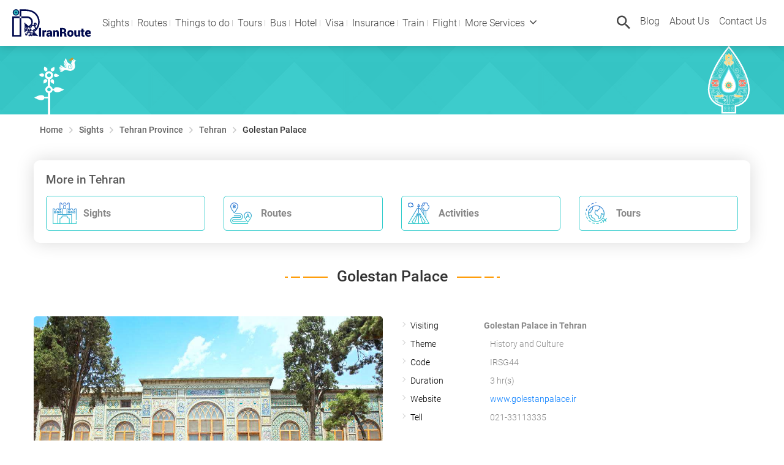

--- FILE ---
content_type: text/html; charset=utf-8
request_url: https://iranroute.com/sights/44/golestan-palace
body_size: 31078
content:
<!DOCTYPE html><html><head><meta http-equiv="Content-type" content="text/html;charset=UTF-8"/><meta name="theme-color" content="#33cccc"/><meta charSet="UTF-8"/><meta name="author" content="IranRoute Technical Team"/><meta name="viewport" content="width=device-width, initial-scale=1.0"/><link rel="shortcut icon" href="/favicon.png"/><title>Golestan Palace - IranRoute</title><meta name="description" content="Golestan Palace as a UNESCO Heritage site was he seat of government for about a century &amp; source of Qajarid art and architecture. The coexistence of Iranian art and European impressions are far more expressed in the Golestan palace than any other palace in Iran. In 19661 a monument was built to host Queen Elizabeth."/><meta name="keywords" content="golestan palace, muslim, iran, tehran, golestan, golestan iran, kakh golestan, kakh golestan tehran, kakh e golestan, tehran, iran, golestan palace opening hours, fee, entrance fee, ticket, art and architecture, unesco heritage, uneco, Iranian architecture, complex, diamond hall, diamond, brilliant, white palace, UNESCO Heritage site, Qajarid art and architecture, coexistence of Iranian art and European, Queen Elizabeth,"/><meta property="og:title" content="Golestan Palace - IranRoute"/><meta property="og:image" content="https://api.iranroute.com//storage/placePhotos/HeRnDqtYYUXSCLkfgaZbo1iQ819PNHr4jkLBL0Nm_golestan_palace.jpeg"/><meta name="next-head-count" content="11"/><link rel="preload" href="/_next/static/css/e7b5e750636b53c360d458f2622e0b0c8f26dd5c.616c33b7.chunk.css" as="style"/><link rel="stylesheet" href="/_next/static/css/e7b5e750636b53c360d458f2622e0b0c8f26dd5c.616c33b7.chunk.css"/><link rel="preload" href="/_next/static/css/styles.47ee97a6.chunk.css" as="style"/><link rel="stylesheet" href="/_next/static/css/styles.47ee97a6.chunk.css"/><link rel="preload" href="/_next/static/css/7c138c2b05e50197f4cebf57559fe357604bbfdd.4d42ecc5.chunk.css" as="style"/><link rel="stylesheet" href="/_next/static/css/7c138c2b05e50197f4cebf57559fe357604bbfdd.4d42ecc5.chunk.css"/><link rel="preload" href="/_next/static/css/41be8e8fc864555c94694f974da420c75cb504a0.78df9526.chunk.css" as="style"/><link rel="stylesheet" href="/_next/static/css/41be8e8fc864555c94694f974da420c75cb504a0.78df9526.chunk.css"/><link rel="preload" href="/_next/static/WpvJft4_l1ItUJhl6KqSH/pages/sights/%5Bid%5D/%5Bslug%5D.js" as="script"/><link rel="preload" href="/_next/static/WpvJft4_l1ItUJhl6KqSH/pages/_app.js" as="script"/><link rel="preload" href="/_next/static/runtime/webpack-3b11f665f3a94564b9ea.js" as="script"/><link rel="preload" href="/_next/static/chunks/framework.74d547792b3163b4d6d2.js" as="script"/><link rel="preload" href="/_next/static/chunks/b637e9a5.21e3a66150d706eea9c4.js" as="script"/><link rel="preload" href="/_next/static/chunks/commons.852a74ad0fd5aa9c3053.js" as="script"/><link rel="preload" href="/_next/static/chunks/170ce579b6c60c7012eabcc345b2b22e1a06c181.d47533d60cd0405e3816.js" as="script"/><link rel="preload" href="/_next/static/chunks/aaff0c01aab757769e72966008f5168cdbee76ea.9e7abc1240763eb830fc.js" as="script"/><link rel="preload" href="/_next/static/chunks/5cfdc40daef6c2c7e38629f253cdca7107e0c7b1.d638dbed2149777f192d.js" as="script"/><link rel="preload" href="/_next/static/chunks/d0e4c9c8b5cce7c19d751d8338749d0fd6147410.c56c642321bf4b7a1a87.js" as="script"/><link rel="preload" href="/_next/static/chunks/43f4e0cc7c6e7356a48175a4fd46d6590ebad0bc.37092407f54468406395.js" as="script"/><link rel="preload" href="/_next/static/chunks/103a70a8f5d78ce0b008b8630facec314bfc7503.55aed139e80840b62a55.js" as="script"/><link rel="preload" href="/_next/static/chunks/0acaa0a7ae7083d04907ab923bd38782d8a6feb9.7ad8fb6ad7acd50fbfa2.js" as="script"/><link rel="preload" href="/_next/static/chunks/4655286577e74aab16635565e449a79d224aeb7a.b28f411582c391ee7609.js" as="script"/><link rel="preload" href="/_next/static/chunks/bf1f35726447324bb7109941b5e7b3569d7abb5c.b89adc005d26173f99d1.js" as="script"/><link rel="preload" href="/_next/static/chunks/1a98c3d2f47d6bafbfcc17c506636ab887f25ecd.3f79f4708f17a71c2508.js" as="script"/><link rel="preload" href="/_next/static/chunks/e7b5e750636b53c360d458f2622e0b0c8f26dd5c.ae38a53adf1947a206f9.js" as="script"/><link rel="preload" href="/_next/static/chunks/styles.d299f9eb4aa760c250b3.js" as="script"/><link rel="preload" href="/_next/static/runtime/main-05671f6c2c78a948322f.js" as="script"/><link rel="preload" href="/_next/static/chunks/53f092dd.567186add3c8311d72e8.js" as="script"/><link rel="preload" href="/_next/static/chunks/0b2ab3ce8121010883977e904d13bbc8493b2c40.28cf4f9f3f109e301b22.js" as="script"/><link rel="preload" href="/_next/static/chunks/9d4602ef8d96e4c78a05c795777a2ef294cd4e6d.9440c230e5044c018407.js" as="script"/><link rel="preload" href="/_next/static/chunks/45e996442fb02eec59723e39c247986ade2891fa.e5babbe4d2c7fe44c34a.js" as="script"/><link rel="preload" href="/_next/static/chunks/7c138c2b05e50197f4cebf57559fe357604bbfdd.2a36edaf9884b3a444c7.js" as="script"/><link rel="preload" href="/_next/static/chunks/fbffc9b846dcd875e109a9951d077d12d29b9e21.9a9b9ced94ede21ea1e5.js" as="script"/><link rel="preload" href="/_next/static/chunks/71a7acbb1c2f1df25f8eb35fb2eec66b703aa586.dfae641ba5d7e8186774.js" as="script"/><link rel="preload" href="/_next/static/chunks/fec2fc536bf08c591f8668389813e5c8e004e75f.3c674f1e8f46a6cd5255.js" as="script"/><link rel="preload" href="/_next/static/chunks/41be8e8fc864555c94694f974da420c75cb504a0.ab64bf769363d14bd9b0.js" as="script"/></head><body><div id="__next"><div class="otherpage"><header><div class="container-fluid container-header fixed-top" id="header-main"><nav class="navbar navbar-expand-lg navbar-light header-nav" style="width:100%"><a class="navbar-brand mx-lg-auto" style="height:55px" href="/"><img src="/_next/static/images/logo-B-ec5ecebd51ad24668ed21b1b2899fa07.svg" style="height:100%" class="d-inline-block align-top" alt=""/></a><button class="navbar-toggler order-first" style="border-color:transparent" type="button" data-toggle="collapse" data-target="#navbarNav" aria-controls="navbarNav" aria-expanded="false" aria-label="Toggle navigation"><span class="navbar-toggler-icon"></span></button><div class="collapse navbar-collapse" id="navbarNav"><ul class="navbar-nav header-nav__main-item" style="margin-left:4%"><li class="nav-item "><a class="nav-link header-nav__link" href="/sights">Sights</a></li><li class="nav-item"><a class="nav-link header-nav__link" href="/routes">Routes</a></li><li class="nav-item"><a class="nav-link header-nav__link" href="/things-to-do-in-iran">Things to do</a></li><li class="nav-item"><a class="nav-link header-nav__link" href="/iran-tours">Tours</a></li><li class="nav-item "><a class="nav-link header-nav__link" href="/online-booking/iran-bus-tickets">Bus</a></li><li class="nav-item "><a class="nav-link header-nav__link" href="/online-booking/iran-hotels">Hotel</a></li><li class="nav-item "><a class="nav-link header-nav__link " href="/iran-visa-application">Visa</a></li><li class="nav-item "><a class="nav-link header-nav__link" href="/iran-travel-insurance">Insurance</a></li></ul><li class="dropdown-divider d-block d-lg-none"></li><div class="navbar-nav ml-auto"><li class="nav-item"><a class="nav-link d-none d-lg-block header-nav__search" id="search_toggle" href="/"> <i class="md md-search "></i></a></li><li class="nav-item flex-row"><a class="nav-link" href="http://blog.iranroute.com">Blog</a></li><li class="nav-item flex-row"><a class="nav-link" href="/about-us">About Us</a></li><li class="nav-item dropdown header-nav__dropdown-secondary"><a class="nav-link dropdown-toggle" id="navbarContact" href="#" role="button" data-toggle="dropdown" aria-haspopup="true" aria-expanded="false">Contact Us </a><div class="dropdown-menu more-items" aria-labelledby="navbarContact" style="left:auto;right:-31px"><a class="dropdown-item" href="#"><i class="fa fa-envelope " style="color:#98e5f8"></i><span class="dropdown-item--sm-size">contact@iranroute.com</span></a><a class="dropdown-item" href="https://wa.me/989227246056"><i class="md md-whatsapp " style="color:rgb(74, 201, 89)"></i><span class="dropdown-item--sm-size">+98-922-724-6056</span></a><a class="dropdown-item" href="#"><i class="md md-phone " style="color:#98e5f8"></i><span class="dropdown-item--sm-size">+98-21-66942659</span></a><a class="dropdown-item" href="/contact-us"><i class="md md-more " style="color:#8fa6b4"></i><span class="dropdown-item--sm-size">More Info</span></a></div></li></div><div></div></div></nav><div class="d-block d-lg-none  header-nav__search"><a class="nav-link" id="search_toggle" href="/"> <i class="md md-search "></i></a></div></div></header><div id="search_wrapper"><div class="search__inner"><div class="search_form"><form action="/search"><input type="text" name="term" placeholder="Search ..."/><button><i class="md md-search"></i></button><a class="btn btn-search d-none d-lg-block" href="/">search</a></form></div><div id="close_search"><i class="md md-close"></i></div></div></div><main style="min-height:700px"><div itemType="http://schema.org/TouristDestination" itemscope=""><meta itemProp="name" content="Golestan Palace"/><meta itemProp="description" content="&lt;p&gt;Golestan Palace&amp;nbsp;&lt;/p&gt;&lt;p&gt;Being the seat of government for about a century, Golestan Palace (Golestān Palace) was also a residential and recreational complex, and now a source of Qajarid art and architecture. This UNESCO Heritage site showcases the development of traditional Iranian architecture in the late 19th and 20th centuries. The initial nucleus of the Golestan Palace was conceived when Shah Tahmasb I erected a defensive wall around the city and, then, a Safavid citadel (Arg-e Tehran) was built in the 16th century. Later, Shah Abbas created a plane grove inside the Shah Tahmasb’s city, of which nothing has remained now, and turned it into the first settlement of the palace.&amp;nbsp;&lt;/p&gt;&lt;p&gt;The present Golestan complex was built, destroyed and again rebuilt several times, during the reign of Zand (1759 to 1766), Qajar (1789-1925), mostly in Naser al-din Shah’s time, and Pahlavi (1925-1979) dynasties. The parts added to the building and the renovations done are as follow: during the rule of Zand dynasty, Divan Khaneh and its flanking garden were added to the complex, where now stand two buildings known as Takht-e- Marmar and Hayat-e Karimkhani. In the Qajarid era, Karim Khani garden was expanded and the following buildings were appended to it: Brilliant building, Diamond building, Museum hall, Wind-tower building (Emarat-e-Badgir),&amp;nbsp;ʻAj building, Mirror hall, White palace, Golestan Qasr (also known as Aqa Mohammad Shahi Terrace), Sandugh khane building, Haram khane, and some no-more-standing buildings such as Khorshid building, Sarvestan building and Tekieh Dowlat (an amphitheater-like structure enclosing a circular courtyard) in the southern part of Golestan palace.&amp;nbsp; In the Pahlavi era, Golestan garden was merged with the Takht-e marmar courtyard. Also, several buildings, such as Narenjestan and Tekieh Dowlat, were demolished and replaced with other buildings. In the same vein, large pools and fountains were transformed into small gardens and a monument was built to host Queen Elizabeth in 1961.&amp;nbsp;&lt;/p&gt;&lt;p&gt;The beautiful coexistence of Iranian art and European impressions are far more expressed in the Golestan palace than any other palace in Iran. Walking through its halls and museums gives a fascinating glimpse into the lives of Iranian monarchs, from the 18th century onwards. Besides, this unique monument has witnessed some of the most critical ups and down in the history of Iran, such as the Constitutional Revolution and its consequences. Many European travelers visited Iran during the Qajarid era. For instance, in 1821, Roberts Ker Porter published a report of his travel to the Golestan palace, where he mentioned a fabulous ceremony around the pool and in front of&amp;nbsp; Divan Khaneh. It was the first time Porter was experiencing a ceremony of this kind and what left an everlasting impression on his mind was the coming of waiters with trays full of gold and silver coins and telling him to take as much as he wished!&amp;nbsp;&lt;/p&gt;&lt;p&gt;What comes below is a brief description of the sites most frequented by the visitors in Golestan complex. All the sites are appealing in their own right.&lt;/p&gt;&lt;p&gt;&lt;br&gt;&lt;/p&gt;&lt;div&gt;&lt;br&gt;&lt;/div&gt;"/><section id="page_header"><div class="container"><div class="page_header sight_place" style="min-height:114px"><div class="page_header_filter" style="margin-top:40px"></div></div></div></section><section id="breadcrumbs"><div class="container"><ul class="clearfix"><li><a href="/">Home</a></li><li><a href="/sights">Sights</a></li><li><a href="/provinces/8/Tehran">Tehran <!-- -->Province</a></li><li><a href="/destinations/tehran/117">Tehran</a></li><li><span>Golestan Palace</span></li></ul></div></section><section><div class="container"><div class="top-menu-container"><h4 class="top-menu-title">More in <!-- -->Tehran</h4><div class="row"><a href="/sights?c=117" class="col-md-3"><div class="menu-border"><div class=" top-menu-item top-menu-sight">Sights</div></div></a><a href="/routes?c=117" class="col-md-3"><div class="menu-border"><div class=" top-menu-item top-menu-route ">Routes</div></div></a><a href="/things-to-do-in-iran?c=117" class="col-md-3"><div class="menu-border"><div class=" top-menu-item top-menu-ttd ">Activities</div></div></a><a href="/iran-tours?c=117" class="col-md-3"><div class="menu-border"><div class=" top-menu-item top-menu-tour ">Tours</div></div></a></div></div></div></section><section id="route_detail"><div itemProp="touristType" itemType="http://schema.org/Audience" itemscope=""><meta itemProp="audienceType" content="History and Culture"/></div><div class="container" itemscope="" itemType="http://schema.org/TouristAttraction"><div class="sec_title"><h2>Golestan Palace</h2></div><div class="row"><div class="col-lg-6"><div class="rout_detail_image"><img itemprop="image" alt="Golestan Palace" src="https://api.iranroute.com//storage/placePhotos/HeRnDqtYYUXSCLkfgaZbo1iQ819PNHr4jkLBL0Nm_golestan_palace.jpeg"/></div></div><div class="col-lg-6"><div class="rout_detail_content"><div class="route_item_detail"><ul><li><span>Visiting</span><h1><b itemProp="name">Golestan Palace<!-- --> <!-- --> in Tehran</b></h1></li><li><span>Theme</span><span>History and Culture</span></li><li><span>Code</span><span>IR<!-- -->SG<!-- -->44</span></li><li><span>Duration</span><span>3 hr(s)</span></li><li><span>Website</span><span><a itemProp="url" rel="nofollow" target="blank" href="http://www.golestanpalace.ir">www.golestanpalace.ir</a></span></li><li><span>Tell</span><span>021-33113335</span></li></ul></div><div class="route_stay_btns"><ul></ul></div><div class="route_item_what_to_expect"><span>What To Expect</span><br/><div><p><span style="font-size: 13px;">Visiting the royal palace of the Qajarid kings (dating back to 19th century), with several edifices boasting the best of Qajarid architecture and decorations.</span></p><div><br></div></div></div><div class="hotel_item_time"><span>Visiting Time</span><ul><li><div class="hotel_item_time_item"><span>Spring</span><span>9:00 -17:30 *</span><span></span></div></li><li><div class="hotel_item_time_item"><span>Summer</span><span>9:00 -17:30</span><span></span></div></li><li><div class="hotel_item_time_item"><span>Autumn</span><span>9:00 -16:30 </span><span></span></div></li><li><div class="hotel_item_time_item"><span>Winter</span><span>9:00 -16:30 </span><span></span></div></li></ul><br/>* Best Time</div></div></div></div></div></section><section id="route_detail_slider"><div class="container"><div class="sec_title"><h3>Photos of the <!-- -->Golestan Palace</h3></div><div class="swiper-container"><div class="swiper-wrapper"><div class="swiper-slide" style="background-image:url(&quot;https://api.iranroute.com//storage/placePhotos/HeRnDqtYYUXSCLkfgaZbo1iQ819PNHr4jkLBL0Nm_golestan_palace.jpeg&quot;)"><a class="venobox" data-gall="photo_gallery" href="https://api.iranroute.com//storage/placePhotos/HeRnDqtYYUXSCLkfgaZbo1iQ819PNHr4jkLBL0Nm_golestan_palace.jpeg"><img style="width:100%;height:100%;object-fit:cover" alt="Golestan Palace" src="https://api.iranroute.com//storage/placePhotos/HeRnDqtYYUXSCLkfgaZbo1iQ819PNHr4jkLBL0Nm_golestan_palace.jpeg"/><i class="md md-fullscreen"></i></a><div style="color:white;background:rgba(0,0,0,0.5);padding:10px;bottom:0;width:100%;position:absolute"><div><h6 style="font-size:0.8rem"></h6><h6 style="font-size:0.7rem">Tehran Golestan Palace</h6></div></div></div><div class="swiper-slide" style="background-image:url(&quot;https://api.iranroute.com//storage/placePhotos/q7KlD7Ga8KXVAI9rFKmghgidl7BF6pcMhIELAdyU_golestan_palace.jpeg&quot;)"><a class="venobox" data-gall="photo_gallery" href="https://api.iranroute.com//storage/placePhotos/q7KlD7Ga8KXVAI9rFKmghgidl7BF6pcMhIELAdyU_golestan_palace.jpeg"><img style="width:100%;height:100%;object-fit:cover" alt="Golestan Palace" src="https://api.iranroute.com//storage/placePhotos/q7KlD7Ga8KXVAI9rFKmghgidl7BF6pcMhIELAdyU_golestan_palace.jpeg"/><i class="md md-fullscreen"></i></a><div style="color:white;background:rgba(0,0,0,0.5);padding:10px;bottom:0;width:100%;position:absolute"><div><h6 style="font-size:0.8rem"></h6><h6 style="font-size:0.7rem">Tehran Golestan Palace</h6></div></div></div><div class="swiper-slide" style="background-image:url(&quot;https://api.iranroute.com//storage/placePhotos/RbrCWmC6zGLb0N1V69eokrFTaz9BQVPbd7docE1q_golestan_palace.jpeg&quot;)"><a class="venobox" data-gall="photo_gallery" href="https://api.iranroute.com//storage/placePhotos/RbrCWmC6zGLb0N1V69eokrFTaz9BQVPbd7docE1q_golestan_palace.jpeg"><img style="width:100%;height:100%;object-fit:cover" alt="Golestan Palace" src="https://api.iranroute.com//storage/placePhotos/RbrCWmC6zGLb0N1V69eokrFTaz9BQVPbd7docE1q_golestan_palace.jpeg"/><i class="md md-fullscreen"></i></a><div style="color:white;background:rgba(0,0,0,0.5);padding:10px;bottom:0;width:100%;position:absolute"><div><h6 style="font-size:0.8rem"></h6><h6 style="font-size:0.7rem">Tehran Golestan Palace</h6></div></div></div><div class="swiper-slide" style="background-image:url(&quot;https://api.iranroute.com//storage/placePhotos/lREHrEaRGpvIuqbrC7NBTRVpHU8jdMRp9BRIRNwY_golestan_palace.jpeg&quot;)"><a class="venobox" data-gall="photo_gallery" href="https://api.iranroute.com//storage/placePhotos/lREHrEaRGpvIuqbrC7NBTRVpHU8jdMRp9BRIRNwY_golestan_palace.jpeg"><img style="width:100%;height:100%;object-fit:cover" alt="Golestan Palace" src="https://api.iranroute.com//storage/placePhotos/lREHrEaRGpvIuqbrC7NBTRVpHU8jdMRp9BRIRNwY_golestan_palace.jpeg"/><i class="md md-fullscreen"></i></a><div style="color:white;background:rgba(0,0,0,0.5);padding:10px;bottom:0;width:100%;position:absolute"><div><h6 style="font-size:0.8rem"></h6><h6 style="font-size:0.7rem">Tehran Golestan Palace</h6></div></div></div><div class="swiper-slide" style="background-image:url(&quot;https://api.iranroute.com//storage/placePhotos/oHfDB7VGUvf7ZT5q3Sq3l3sOus8KhfxBOx2CvsQ0_golestan_palace.jpeg&quot;)"><a class="venobox" data-gall="photo_gallery" href="https://api.iranroute.com//storage/placePhotos/oHfDB7VGUvf7ZT5q3Sq3l3sOus8KhfxBOx2CvsQ0_golestan_palace.jpeg"><img style="width:100%;height:100%;object-fit:cover" alt="Golestan Palace" src="https://api.iranroute.com//storage/placePhotos/oHfDB7VGUvf7ZT5q3Sq3l3sOus8KhfxBOx2CvsQ0_golestan_palace.jpeg"/><i class="md md-fullscreen"></i></a><div style="color:white;background:rgba(0,0,0,0.5);padding:10px;bottom:0;width:100%;position:absolute"><div><h6 style="font-size:0.8rem"></h6><h6 style="font-size:0.7rem">Tehran Golestan Palace</h6></div></div></div><div class="swiper-slide" style="background-image:url(&quot;https://api.iranroute.com//storage/placePhotos/mRttWHsGFkHtPX3a4gou1wZDieJ05pfeOXLGzkS4_golestan_palace.jpeg&quot;)"><a class="venobox" data-gall="photo_gallery" href="https://api.iranroute.com//storage/placePhotos/mRttWHsGFkHtPX3a4gou1wZDieJ05pfeOXLGzkS4_golestan_palace.jpeg"><img style="width:100%;height:100%;object-fit:cover" alt="Golestan Palace" src="https://api.iranroute.com//storage/placePhotos/mRttWHsGFkHtPX3a4gou1wZDieJ05pfeOXLGzkS4_golestan_palace.jpeg"/><i class="md md-fullscreen"></i></a><div style="color:white;background:rgba(0,0,0,0.5);padding:10px;bottom:0;width:100%;position:absolute"><div><h6 style="font-size:0.8rem"></h6><h6 style="font-size:0.7rem">Tehran Golestan Palace</h6></div></div></div><div class="swiper-slide" style="background-image:url(&quot;https://api.iranroute.com//storage/placePhotos/IzEh8iZMUMDJqcb0tpjTPCdVBvmVTQqU3A6zMjdX_golestan_palace.jpeg&quot;)"><a class="venobox" data-gall="photo_gallery" href="https://api.iranroute.com//storage/placePhotos/IzEh8iZMUMDJqcb0tpjTPCdVBvmVTQqU3A6zMjdX_golestan_palace.jpeg"><img style="width:100%;height:100%;object-fit:cover" alt="Golestan Palace" src="https://api.iranroute.com//storage/placePhotos/IzEh8iZMUMDJqcb0tpjTPCdVBvmVTQqU3A6zMjdX_golestan_palace.jpeg"/><i class="md md-fullscreen"></i></a><div style="color:white;background:rgba(0,0,0,0.5);padding:10px;bottom:0;width:100%;position:absolute"><div><h6 style="font-size:0.8rem"></h6><h6 style="font-size:0.7rem">Tehran Golestan Palace</h6></div></div></div><div class="swiper-slide" style="background-image:url(&quot;https://api.iranroute.com//storage/placePhotos/8vJ9R0ork43C772MPwIfNuUiz8CGt34kOAs9mQrp_golestan_palace.jpeg&quot;)"><a class="venobox" data-gall="photo_gallery" href="https://api.iranroute.com//storage/placePhotos/8vJ9R0ork43C772MPwIfNuUiz8CGt34kOAs9mQrp_golestan_palace.jpeg"><img style="width:100%;height:100%;object-fit:cover" alt="Golestan Palace" src="https://api.iranroute.com//storage/placePhotos/8vJ9R0ork43C772MPwIfNuUiz8CGt34kOAs9mQrp_golestan_palace.jpeg"/><i class="md md-fullscreen"></i></a><div style="color:white;background:rgba(0,0,0,0.5);padding:10px;bottom:0;width:100%;position:absolute"><div><h6 style="font-size:0.8rem"></h6><h6 style="font-size:0.7rem">Tehran Golestan Palace</h6></div></div></div><div class="swiper-slide" style="background-image:url(&quot;https://api.iranroute.com//storage/placePhotos/OJ3vWl2udwdXzBlWMbweRhXobLs9FCVvDB8PhzTb_golestan_palace.jpeg&quot;)"><a class="venobox" data-gall="photo_gallery" href="https://api.iranroute.com//storage/placePhotos/OJ3vWl2udwdXzBlWMbweRhXobLs9FCVvDB8PhzTb_golestan_palace.jpeg"><img style="width:100%;height:100%;object-fit:cover" alt="Golestan Palace" src="https://api.iranroute.com//storage/placePhotos/OJ3vWl2udwdXzBlWMbweRhXobLs9FCVvDB8PhzTb_golestan_palace.jpeg"/><i class="md md-fullscreen"></i></a><div style="color:white;background:rgba(0,0,0,0.5);padding:10px;bottom:0;width:100%;position:absolute"><div><h6 style="font-size:0.8rem"></h6><h6 style="font-size:0.7rem">Tehran Golestan Palace</h6></div></div></div><div class="swiper-slide" style="background-image:url(&quot;https://api.iranroute.com//storage/placePhotos/IN677QRfYpLmxif4YbFvIUvwWSt4J1rmBqyvObmy_golestan_palace.jpeg&quot;)"><a class="venobox" data-gall="photo_gallery" href="https://api.iranroute.com//storage/placePhotos/IN677QRfYpLmxif4YbFvIUvwWSt4J1rmBqyvObmy_golestan_palace.jpeg"><img style="width:100%;height:100%;object-fit:cover" alt="Golestan Palace" src="https://api.iranroute.com//storage/placePhotos/IN677QRfYpLmxif4YbFvIUvwWSt4J1rmBqyvObmy_golestan_palace.jpeg"/><i class="md md-fullscreen"></i></a><div style="color:white;background:rgba(0,0,0,0.5);padding:10px;bottom:0;width:100%;position:absolute"><div><h6 style="font-size:0.8rem"></h6><h6 style="font-size:0.7rem">Tehran Golestan Palace</h6></div></div></div><div class="swiper-slide" style="background-image:url(&quot;https://api.iranroute.com//storage/placePhotos/aK5ctBstZe5X91gaoY9dhSHMniAQcL7m9cl4LKaq_golestan_palace.jpeg&quot;)"><a class="venobox" data-gall="photo_gallery" href="https://api.iranroute.com//storage/placePhotos/aK5ctBstZe5X91gaoY9dhSHMniAQcL7m9cl4LKaq_golestan_palace.jpeg"><img style="width:100%;height:100%;object-fit:cover" alt="Golestan Palace" src="https://api.iranroute.com//storage/placePhotos/aK5ctBstZe5X91gaoY9dhSHMniAQcL7m9cl4LKaq_golestan_palace.jpeg"/><i class="md md-fullscreen"></i></a><div style="color:white;background:rgba(0,0,0,0.5);padding:10px;bottom:0;width:100%;position:absolute"><div><h6 style="font-size:0.8rem"></h6><h6 style="font-size:0.7rem">Tehran Golestan Palace</h6></div></div></div><div class="swiper-slide" style="background-image:url(&quot;https://api.iranroute.com//storage/placePhotos/7efNfv6vJQTXtOE6hMQ29Mnn3k3GPGd2ezvlPynA_golestan_palace.jpeg&quot;)"><a class="venobox" data-gall="photo_gallery" href="https://api.iranroute.com//storage/placePhotos/7efNfv6vJQTXtOE6hMQ29Mnn3k3GPGd2ezvlPynA_golestan_palace.jpeg"><img style="width:100%;height:100%;object-fit:cover" alt="Golestan Palace" src="https://api.iranroute.com//storage/placePhotos/7efNfv6vJQTXtOE6hMQ29Mnn3k3GPGd2ezvlPynA_golestan_palace.jpeg"/><i class="md md-fullscreen"></i></a><div style="color:white;background:rgba(0,0,0,0.5);padding:10px;bottom:0;width:100%;position:absolute"><div><h6 style="font-size:0.8rem"></h6><h6 style="font-size:0.7rem">Tehran Golestan Palace</h6></div></div></div><div class="swiper-slide" style="background-image:url(&quot;https://api.iranroute.com//storage/placePhotos/v1vNCHoZqhaIJJxdn2VKJgPvEWO0AJNg6bogeZuA_golestan_palace.jpeg&quot;)"><a class="venobox" data-gall="photo_gallery" href="https://api.iranroute.com//storage/placePhotos/v1vNCHoZqhaIJJxdn2VKJgPvEWO0AJNg6bogeZuA_golestan_palace.jpeg"><img style="width:100%;height:100%;object-fit:cover" alt="Golestan Palace" src="https://api.iranroute.com//storage/placePhotos/v1vNCHoZqhaIJJxdn2VKJgPvEWO0AJNg6bogeZuA_golestan_palace.jpeg"/><i class="md md-fullscreen"></i></a><div style="color:white;background:rgba(0,0,0,0.5);padding:10px;bottom:0;width:100%;position:absolute"><div><h6 style="font-size:0.8rem"></h6><h6 style="font-size:0.7rem">Tehran Golestan Palace</h6></div></div></div><div class="swiper-slide" style="background-image:url(&quot;https://api.iranroute.com//storage/placePhotos/v8yp92ErhdsXK2ilOY9wjBBXOlC20VMVWHKRBEo6_golestan_palace.jpeg&quot;)"><a class="venobox" data-gall="photo_gallery" href="https://api.iranroute.com//storage/placePhotos/v8yp92ErhdsXK2ilOY9wjBBXOlC20VMVWHKRBEo6_golestan_palace.jpeg"><img style="width:100%;height:100%;object-fit:cover" alt="Golestan Palace" src="https://api.iranroute.com//storage/placePhotos/v8yp92ErhdsXK2ilOY9wjBBXOlC20VMVWHKRBEo6_golestan_palace.jpeg"/><i class="md md-fullscreen"></i></a><div style="color:white;background:rgba(0,0,0,0.5);padding:10px;bottom:0;width:100%;position:absolute"><div><h6 style="font-size:0.8rem"></h6><h6 style="font-size:0.7rem">Tehran Golestan Palace</h6></div></div></div><div class="swiper-slide" style="background-image:url(&quot;https://api.iranroute.com//storage/placePhotos/AZ89TQi0s4S4LsyqahQhcdydUJK9OVuQByGzqY5M_golestan_palace.jpeg&quot;)"><a class="venobox" data-gall="photo_gallery" href="https://api.iranroute.com//storage/placePhotos/AZ89TQi0s4S4LsyqahQhcdydUJK9OVuQByGzqY5M_golestan_palace.jpeg"><img style="width:100%;height:100%;object-fit:cover" alt="Golestan Palace" src="https://api.iranroute.com//storage/placePhotos/AZ89TQi0s4S4LsyqahQhcdydUJK9OVuQByGzqY5M_golestan_palace.jpeg"/><i class="md md-fullscreen"></i></a><div style="color:white;background:rgba(0,0,0,0.5);padding:10px;bottom:0;width:100%;position:absolute"><div><h6 style="font-size:0.8rem"></h6><h6 style="font-size:0.7rem">Tehran Golestan Palace</h6></div></div></div><div class="swiper-slide" style="background-image:url(&quot;https://api.iranroute.com//storage/placePhotos/E9ey0GHqrkz6ChFIJZQ3jgnVHoxfOBHfrXOXGpOh_golestan_palace.jpeg&quot;)"><a class="venobox" data-gall="photo_gallery" href="https://api.iranroute.com//storage/placePhotos/E9ey0GHqrkz6ChFIJZQ3jgnVHoxfOBHfrXOXGpOh_golestan_palace.jpeg"><img style="width:100%;height:100%;object-fit:cover" alt="Golestan Palace" src="https://api.iranroute.com//storage/placePhotos/E9ey0GHqrkz6ChFIJZQ3jgnVHoxfOBHfrXOXGpOh_golestan_palace.jpeg"/><i class="md md-fullscreen"></i></a><div style="color:white;background:rgba(0,0,0,0.5);padding:10px;bottom:0;width:100%;position:absolute"><div><h6 style="font-size:0.8rem"></h6><h6 style="font-size:0.7rem">Tehran Golestan Palace</h6></div></div></div><div class="swiper-slide" style="background-image:url(&quot;https://api.iranroute.com//storage/placePhotos/yuDFQR0tJr14WZjt2BwDly7srr2Uhg4nBpBINSvU_golestan_palace.jpeg&quot;)"><a class="venobox" data-gall="photo_gallery" href="https://api.iranroute.com//storage/placePhotos/yuDFQR0tJr14WZjt2BwDly7srr2Uhg4nBpBINSvU_golestan_palace.jpeg"><img style="width:100%;height:100%;object-fit:cover" alt="Golestan Palace" src="https://api.iranroute.com//storage/placePhotos/yuDFQR0tJr14WZjt2BwDly7srr2Uhg4nBpBINSvU_golestan_palace.jpeg"/><i class="md md-fullscreen"></i></a><div style="color:white;background:rgba(0,0,0,0.5);padding:10px;bottom:0;width:100%;position:absolute"><div><h6 style="font-size:0.8rem"></h6><h6 style="font-size:0.7rem">Tehran Golestan Palace</h6></div></div></div><div class="swiper-slide" style="background-image:url(&quot;https://api.iranroute.com//storage/placePhotos/foDpTG4u95hGU7cRkSwLEn7BLFT6mP009SoRPAey_golestan_palace.jpeg&quot;)"><a class="venobox" data-gall="photo_gallery" href="https://api.iranroute.com//storage/placePhotos/foDpTG4u95hGU7cRkSwLEn7BLFT6mP009SoRPAey_golestan_palace.jpeg"><img style="width:100%;height:100%;object-fit:cover" alt="Golestan Palace" src="https://api.iranroute.com//storage/placePhotos/foDpTG4u95hGU7cRkSwLEn7BLFT6mP009SoRPAey_golestan_palace.jpeg"/><i class="md md-fullscreen"></i></a><div style="color:white;background:rgba(0,0,0,0.5);padding:10px;bottom:0;width:100%;position:absolute"><div><h6 style="font-size:0.8rem"></h6><h6 style="font-size:0.7rem">Tehran Golestan Palace</h6></div></div></div><div class="swiper-slide" style="background-image:url(&quot;https://api.iranroute.com//storage/placePhotos/NHvkR5jSeC5ybtmbhqgeGkcn0chkqCv2wMSsvlaC_golestan_palace.jpeg&quot;)"><a class="venobox" data-gall="photo_gallery" href="https://api.iranroute.com//storage/placePhotos/NHvkR5jSeC5ybtmbhqgeGkcn0chkqCv2wMSsvlaC_golestan_palace.jpeg"><img style="width:100%;height:100%;object-fit:cover" alt="Golestan Palace" src="https://api.iranroute.com//storage/placePhotos/NHvkR5jSeC5ybtmbhqgeGkcn0chkqCv2wMSsvlaC_golestan_palace.jpeg"/><i class="md md-fullscreen"></i></a><div style="color:white;background:rgba(0,0,0,0.5);padding:10px;bottom:0;width:100%;position:absolute"><div><h6 style="font-size:0.8rem"></h6><h6 style="font-size:0.7rem">Tehran Golestan Palace</h6></div></div></div><div class="swiper-slide" style="background-image:url(&quot;https://api.iranroute.com//storage/placePhotos/1bSEV25zsgivz3uAebpf9KkNmDEeeykfzRZNPNuK_golestan_palace.png&quot;)"><a class="venobox" data-gall="photo_gallery" href="https://api.iranroute.com//storage/placePhotos/1bSEV25zsgivz3uAebpf9KkNmDEeeykfzRZNPNuK_golestan_palace.png"><img style="width:100%;height:100%;object-fit:cover" alt="Golestan Palace" src="https://api.iranroute.com//storage/placePhotos/1bSEV25zsgivz3uAebpf9KkNmDEeeykfzRZNPNuK_golestan_palace.png"/><i class="md md-fullscreen"></i></a><div style="color:white;background:rgba(0,0,0,0.5);padding:10px;bottom:0;width:100%;position:absolute"><div><h6 style="font-size:0.8rem"></h6><h6 style="font-size:0.7rem">Tehran Golestan Palace</h6></div></div></div><div class="swiper-slide" style="background-image:url(&quot;https://api.iranroute.com//storage/placePhotos/2w5hZG0ho9JgpzFSvYmIlpkX6g2PjSgNhHKrTtZd_golestan_palace.jpeg&quot;)"><a class="venobox" data-gall="photo_gallery" href="https://api.iranroute.com//storage/placePhotos/2w5hZG0ho9JgpzFSvYmIlpkX6g2PjSgNhHKrTtZd_golestan_palace.jpeg"><img style="width:100%;height:100%;object-fit:cover" alt="Golestan Palace" src="https://api.iranroute.com//storage/placePhotos/2w5hZG0ho9JgpzFSvYmIlpkX6g2PjSgNhHKrTtZd_golestan_palace.jpeg"/><i class="md md-fullscreen"></i></a><div style="color:white;background:rgba(0,0,0,0.5);padding:10px;bottom:0;width:100%;position:absolute"><div><h6 style="font-size:0.8rem"></h6><h6 style="font-size:0.7rem">Tehran Golestan Palace</h6></div></div></div><div class="swiper-slide" style="background-image:url(&quot;https://api.iranroute.com//storage/placePhotos/dG3yumbG4pkaOc52BHP45oiYrxp5Bn0CixTY8jYj_golestan_palace.jpeg&quot;)"><a class="venobox" data-gall="photo_gallery" href="https://api.iranroute.com//storage/placePhotos/dG3yumbG4pkaOc52BHP45oiYrxp5Bn0CixTY8jYj_golestan_palace.jpeg"><img style="width:100%;height:100%;object-fit:cover" alt="Golestan Palace" src="https://api.iranroute.com//storage/placePhotos/dG3yumbG4pkaOc52BHP45oiYrxp5Bn0CixTY8jYj_golestan_palace.jpeg"/><i class="md md-fullscreen"></i></a><div style="color:white;background:rgba(0,0,0,0.5);padding:10px;bottom:0;width:100%;position:absolute"><div><h6 style="font-size:0.8rem"></h6><h6 style="font-size:0.7rem">Tehran Golestan Palace</h6></div></div></div><div class="swiper-slide" style="background-image:url(&quot;https://api.iranroute.com//storage/placePhotos/sIiI5agJNUBxKmBcVh3mKQ05zUgSQDHOHN7fEQ02_golestan_palace.jpeg&quot;)"><a class="venobox" data-gall="photo_gallery" href="https://api.iranroute.com//storage/placePhotos/sIiI5agJNUBxKmBcVh3mKQ05zUgSQDHOHN7fEQ02_golestan_palace.jpeg"><img style="width:100%;height:100%;object-fit:cover" alt="Golestan Palace" src="https://api.iranroute.com//storage/placePhotos/sIiI5agJNUBxKmBcVh3mKQ05zUgSQDHOHN7fEQ02_golestan_palace.jpeg"/><i class="md md-fullscreen"></i></a><div style="color:white;background:rgba(0,0,0,0.5);padding:10px;bottom:0;width:100%;position:absolute"><div><h6 style="font-size:0.8rem"></h6><h6 style="font-size:0.7rem">Tehran Golestan Palace</h6></div></div></div></div><div class="button-prev"><i class="md md-chevron-left"></i></div><div class="button-next"><i class="md md-chevron-right"></i></div></div></div></section><section id="route_parallax"><div class="container"><ul><li><a href="#route_exploring">Exploring</a></li><li><a href="#route_important_info">Important Info</a></li><li><a href="#route_nearby">Nearby</a></li><li><a href="#route_reviews">Reviews</a></li></ul></div></section><section id="route_exploring"><div class="container"><div class="sec_title"><h3>Explore the Golestan Palace</h3></div><div class="sec_text"><div id="overview"><p>Golestan Palace&nbsp;</p><p>Being the seat of government for about a century, Golestan Palace (Golestān Palace) was also a residential and recreational complex, and now a source of Qajarid art and architecture. This UNESCO Heritage site showcases the development of traditional Iranian architecture in the late 19th and 20th centuries. The initial nucleus of the Golestan Palace was conceived when Shah Tahmasb I erected a defensive wall around the city and, then, a Safavid citadel (Arg-e Tehran) was built in the 16th century. Later, Shah Abbas created a plane grove inside the Shah Tahmasb’s city, of which nothing has remained now, and turned it into the first settlement of the palace.&nbsp;</p><p>The present Golestan complex was built, destroyed and again rebuilt several times, during the reign of Zand (1759 to 1766), Qajar (1789-1925), mostly in Naser al-din Shah’s time, and Pahlavi (1925-1979) dynasties. The parts added to the building and the renovations done are as follow: during the rule of Zand dynasty, Divan Khaneh and its flanking garden were added to the complex, where now stand two buildings known as Takht-e- Marmar and Hayat-e Karimkhani. In the Qajarid era, Karim Khani garden was expanded and the following buildings were appended to it: Brilliant building, Diamond building, Museum hall, Wind-tower building (Emarat-e-Badgir),&nbsp;ʻAj building, Mirror hall, White palace, Golestan Qasr (also known as Aqa Mohammad Shahi Terrace), Sandugh khane building, Haram khane, and some no-more-standing buildings such as Khorshid building, Sarvestan building and Tekieh Dowlat (an amphitheater-like structure enclosing a circular courtyard) in the southern part of Golestan palace.&nbsp; In the Pahlavi era, Golestan garden was merged with the Takht-e marmar courtyard. Also, several buildings, such as Narenjestan and Tekieh Dowlat, were demolished and replaced with other buildings. In the same vein, large pools and fountains were transformed into small gardens and a monument was built to host Queen Elizabeth in 1961.&nbsp;</p><p>The beautiful coexistence of Iranian art and European impressions are far more expressed in the Golestan palace than any other palace in Iran. Walking through its halls and museums gives a fascinating glimpse into the lives of Iranian monarchs, from the 18th century onwards. Besides, this unique monument has witnessed some of the most critical ups and down in the history of Iran, such as the Constitutional Revolution and its consequences. Many European travelers visited Iran during the Qajarid era. For instance, in 1821, Roberts Ker Porter published a report of his travel to the Golestan palace, where he mentioned a fabulous ceremony around the pool and in front of&nbsp; Divan Khaneh. It was the first time Porter was experiencing a ceremony of this kind and what left an everlasting impression on his mind was the coming of waiters with trays full of gold and silver coins and telling him to take as much as he wished!&nbsp;</p><p>What comes below is a brief description of the sites most frequented by the visitors in Golestan complex. All the sites are appealing in their own right.</p><p><br></p><div><br></div></div></div><div id="highlights"><div class="sec_inner_title"><h4>Highlights</h4></div><div class="hotel_detail_row"><div class="highlight_list"><div class="tabs"><ul><li data-tab="tab_0" class="active"><span><i class="md md-pin"></i>Marble Throne Veranda (Ayvan-e Takht-e Marmar) </span></li><li data-tab="tab_1" class=""><span><i class="md md-pin"></i>Karimkhani Nook (Khalvat-e Karimkhani)</span></li><li data-tab="tab_2" class=""><span><i class="md md-pin"></i>Reception Hall (Talar-e Salam)</span></li><li data-tab="tab_3" class=""><span><i class="md md-pin"></i>Talar-e Aj or Sofreh-khaneh</span></li><li data-tab="tab_4" class=""><span><i class="md md-pin"></i>Containers Hall (Talar-e Zoruf)</span></li><li data-tab="tab_5" class=""><span><i class="md md-pin"></i>Brilliant Hall (Talar-e Berelian) </span></li><li data-tab="tab_6" class=""><span><i class="md md-pin"></i>Shams al- Emareh</span></li><li data-tab="tab_7" class=""><span><i class="md md-pin"></i>Wind tower Edifice (Emarat-e Badgir)</span></li><li data-tab="tab_8" class=""><span><i class="md md-pin"></i>Diamond Hall (Talar-e Almas)</span></li><li data-tab="tab_9" class=""><span><i class="md md-pin"></i>White Palace (Kakh-e Abyaz) </span></li></ul><div class="tab_content active" id="tab_0"><div><p>Marble Throne Veranda (Ayvan-e Takht-e Marmar)&nbsp;</p><p>The Marble Throne Veranda was built in 1759, by Karim Khan Zand, the founder of Zand dynasty, and is one of the oldest buildings which is still standing in the palace. It is alternately called Talar-e Salam (literally, the Hall of Salutation), since Qajarid kings used this veranda as the reception hall of the palace, where people, of different walks of life, could meet, talk and present their problems to the king. This tradition, that is, the reception of people by kings to listen to their problems, is deeply rooted in Iran's history. Darius is said to be one of the first kings who made this tradition common. By the way, the last Bar-e 'Am (or general reception) realized in this veranda took place by the order of Reza Shah (the first Pahlavi king) in 1926. The Marble Throne Veranda underwent many changes during the reign of Qajar dynasty. Aqa Mohammad Khan, the founder of Qajar dynasty, ordered his servants in Shiraz to take what was left of the Vakil Palace, the seat of Zand government, including column capitals, two enameled doors and stone plinths, and send them to Tehran to be used as decorations in this veranda. The ornamentations of this veranda also underwent some other manipulations during the reign of Fath-Ali Shah (1797-1834) and Naser al-din Shah (1848-1896).&nbsp; As said before, this splendid veranda was used by Qajar kings as a reception hall to perform the ceremony of Bar-e 'Am. So, a unique seat was necessary for the king, the symbol of all power in the country, to appear before his people.&nbsp; At first, a jeweled throne, called Peacock Throne, used to be carried to the veranda whenever there was a Bar-e 'Am. Then, since transporting and taking care of the jeweled throne was a difficult task, Fath Ali Shah ordered a stone throne to be built and permanently placed in the veranda. This royal throne, which has given its name to the veranda, was designed by Mirza Baba Shirazi, the royal painter (Naqash Bashi) and carved by a group of Isfahanian artisans under the supervision of Mohammad Ebrahim Esfahani. Alluding to Solomon’s throne, the marble throne is carried upon the shoulders of angels and demons. All 65 pieces of the throne are carved from the fine yellow marble of Yazd. Some verses from Fath-Ali khan Saba, the Poet Laureate (Malek al-Shoara) are inscribed in Nastaliq (Persian calligraphy) around the throne, praising Fath-Ali Shah and describing the marble throne. At that time, the small pool in the middle of the throne was filled with rosewater to clean the feet. There are two big mirrors, on the upper part of the alcove (shah neshin), on either side of the throne, which were presented to Fath Ali Shah by the Russian Tsar, Alexander I, in 1842. There used to be eight tableaux hung on the veranda’s walls, among them the portraits of Nader, Alexander of Macedon and Anushirvan. Two flanking rooms in the veranda, known as the house of painting, used to be filled with the Iranian monarch’s paintings. The great travelers, such as Keppel, Saltykov and Eugene Flandin, appreciated this site during their visit in the Qajarid era.&nbsp;&nbsp;<br></p></div></div><div class="tab_content " id="tab_1"><div><p>Karimkhani Nook (Khalvat-e Karimkhani)<br></p><p>Consisting of a small central courtyard surrounded by several buildings, Karimkhani nook used to connect the private section (Andaruni) of the Golestan garden to the public section (Biruni), Divan-Khaneh. Its scenic arcs and columns are covered with beautiful tile work in blue, yellow, white and black, and it houses an octagonal pond with a fountain at the center. In the past, the cool water of Qanat-e Shah (Qanat was a traditional underground system for water transmission) flew into the pond and was then channeled into the gardens of the complex.&nbsp; In fact, a major part of this structure was destroyed due to the constructions performed on the northern side of the complex, under the reign of Naser al-din Shah. We can see the perfect image of this place from a very interesting oil painting, made in the late 19th century by the great Iranian painter known as Kamal al-Molk. It depicts the glittering water flowing through the fountain and pond of Khalvat-e Karimkhani, and a view of the garden captured through the arches and columns in front of the pond. The remaining part, though, was a favorite corner for Naser al-din Shah himself, so much so that some attribute the naming of the place as Khalvat (nook) since Naser-al din shah sat by the pool alone and smoked Shisha.&nbsp; Interestingly, Naser al-din Shah’s spectacular gravestone with an embossed image of him, carved full height on white marble encircled by fine ornamentations, has finally settled here. The tombstone was removed from <a href="https://iranroute.com/sights/67/shah-abdol-azim-shrine" target="_blank">Shah Abdul Azim mausoleum</a> in Rey after the Islamic revolution and is now displayed here. Beside the gravestone, there is a marble throne, which its inscriptions show that it dates back to the reign of Fath- Ali Shah.</p><p>This peaceful veranda was also part of the structures built for Karim Khan’s temporary residence in <a href="https://iranroute.com/destinations/tehran/117/" target="_blank">Tehran</a> and the most part of this building was destroyed due to the construction of the Museum hall, in 1911.&nbsp; However, in the later dynasty, Aqa Mohammad Khan Qajar had the late Karim Khan’s bones pulled out of his tomb in <a href="https://iranroute.com/destinations/shiraz/232/" target="_blank">Shiraz</a> (the present Pars museum) and buried under the stairs on the right side of Khalvat-e Karimkhani, where he would pass daily. It is said that, when passing on these stairs, he would beat them several times with his sword, expressing his unquenched hatred and enmity towards the founder of the Zand Dynasty. When Reza Shah Pahlavi came into power, he ordered the remains of Karim Khan’s bones to be dug out from under the stairs of this veranda and buried somewhere in the sepulcher of Shah Safi and Shah Sultan Hossein in Qom.</p></div></div><div class="tab_content " id="tab_2"><div><p>Reception Hall (Talar-e Salam)<br></p><p>This two-storied edifice consists of the Salam Hall, (named after the salute ceremonies held here), an entrance hall, a museum, and the mirror hall. The construction of this hall was completed in 1914 but collecting artifacts and pictures, which were done with the supervision of Nasser al-din Shah himself, took more several years. The museum hall was built to display the antiquities, royal jewelry, war crafts, crown jewels and artifacts created by both Iranian and European artists. A great number of these items were given as gifts to the Qajarid kings.&nbsp;</p><p>It is cited that the idea of building the splendid museum hall was Naser al-din Shah’s fantasy, rushed to his mind after visiting the European museums and galleries. He is said to have a personal interest in decorating and arranging the items in the museum which took several years to be completed. The museum hall is a spacious hall with eight pillars on both sides which are connected to each other by the arches. The walls, the high arches of the ceiling and the pillars are adorned with fine stucco work inspired by European patterns. The mirrorwork reflecting the light of the large beautiful chandeliers and the multi-colored mosaics on the floor caress your eyes. The decoration and arrangement of the hall have undergone some changes, like the reconstruction of the tilework and stucco works in the entrance when it was getting prepared for the coronation ceremony of Mohammad Reza Shah Pahlavi in 1958. The ceremony was about 26 years after he had taken his father’s seat; because he had wanted his coronation to be postponed to a time when the conditions of the country were stabilized. Here in this hall and on his birthday, Mohammad Reza Pahlavi crowned himself and his wife, Farah Diba, as his vice-regent.&nbsp;</p><p>The mirror hall next to Talar-e Salam named so due to the wonderful mirrorwork covering its ceiling and walls. This picturesque Mirror Hall owes much of its fame to the oil painting, created by the royal painter Kamal al-Molk. The painting portrays Naser al-din Shah as he is sitting in front of the arched windows in the southern side of the hall, enjoying the view of the garden. This priceless painting is now kept in Salam hall. This room used to house the Sun Throne (Takht-e Khorshid) or Peacock Throne (Takht-e Tavus), Kiani Crown (Taj-e Kiani) and Takht e Naderi which are all now in the Jewelry Museum.&nbsp;</p><p>The lower floor of the hall known as the pool house (howz khaneh) comprised of Makhsus Hall (special) on the east which was the keeping place for some gifts and precious objects in the Qajarid era and turned into the museum in Pahlavi era. Among the rare antiquities kept in the museum, the helmet of Shah Ismail Safavi, the bow and arrows of Nader Shah Afshar, the crown of Aqa Mohammad Khan Qajar, and the armlet of Fath Ali Shah Qajar are the highlights. Negar khaneh (Iranian painting gallery) is located on the western and northern sides of the basement, which is a gallery in which the works of the Iranian painters of the Qajarid era are displayed. The meticulous arrangement of the works in two sections provides a pictorial account of the history of Iran in the Qajarid era and the development of the art of painting during the ages. The southern part of Negar Khaneh houses the works of the earlier painters of the Qajar period such as Mirza Baba, Mehr Ali Afshar, Ali Akbar Khan (Mozaien al-Dowleh), and Aboul Hassan Sani (Sani’e&nbsp;al-Molk) who was the uncle of the well-known Kamal al-Molk. The works of the later painters of the Qajarid era, including Mahmud Khan Saba (Malek-ol-Sho’ara), Mohammad Ghaffari Kashani (Kamal-ol-Molk), Mehri, and Musa Momayez, are put on show in the northern part of the gallery. The northern part was apparently built in the time of Mohammad Reza Shah Pahlavi and used to accommodate the Royal guard at that time</p><p>In the time of Mohammad Reza Shah Pahlavi, the site was renovated and turned into a museum to display some most exquisite objects remained from the Qajarid kings or presented to them as gifts. The fine stucco work decorating the white and blue pillars and arched ceiling of the building has apparently remained from this time.&nbsp;</p><p><br></p></div></div><div class="tab_content " id="tab_3"><div><p>Talar-e&nbsp;ʻAj or Sofreh-khaneh</p><p>A pleasing and delightful combination of European- Iranian design, Talar-e&nbsp;ʻ<span style=": 107%;">A</span>j was built under the reign of Naser al-din Shah in 1873. Comprising gifts given by foreign kings during the Qajarid era, this hall hosted formal guests in the Pahlavi era. As we see in the lovely watercolor made by Mahm<span style=": 107%;">u</span>d Kh<span style=": 107%;">a</span>n Sab<span style=": 107%;">a</span>&nbsp;(Malek-ol-Sho’ara), there used to be a veranda in front of the hall. But, when Talar-e Salam and Talar-e Ayeneh were raised to the east of Talar-e&nbsp;ʻAj, the veranda was roofed in order to make the facade of the building match those of the new constructions. The columns of the former veranda were kept and included within the hall space. This two-storied building houses the main hall on the upper floor, with five large windows overlooking the garden. The ground floor used to be the summer room (howz-Khaneh) of the hall, now used as an exhibition representing 19th-century European paintings. The pool (howz) in the middle of this building was filled with the water of Qanat-e Shahi. The facades of&nbsp;ʻAj museum and museum hall are not symmetrical, though they look symmetrical at first glance.&nbsp;</p></div></div><div class="tab_content " id="tab_4"><div><p>Containers Hall (Talar-e Zoruf)<br></p><p>To display precious sets of utensils from among the collections of Golestan Palace, Mohammad Reza Shah Pahlavi built this hall north of the Talar-e&nbsp;ʻAj. Amidst the rare pieces put on display in this hall, you will see the set of chinaware depicting Napoleonic wars, the bejeweled set of chinaware donated by Queen Victoria, the set of dishes made of Malachite stone donated by Alexander III, and the chinaware sets from Nicholas I and King Wilhelm.</p></div></div><div class="tab_content " id="tab_5"><div><p>Talar-e Berelian (Brilliant Hall)<br></p><p>The dazzling brilliance of the elaborate mirror work, covering almost the whole surface of the walls and ceiling, speaks for itself and tells us why the hall has been named Brilliant. This hall replaced the apparently worn-out Talar-e Bolur which dated back to the time of Fath Ali Shah. During the reign of Naser al-din Shah, the Brilliant Hall was built on top of the former Bolour (Crystal) edifice and then, at the time Mozaffar al-din Shah, underwent renovation and assumed its present form, as evidenced by the oval stone inscription on its facade. Later, in the Pahlavi era, this hall was used to receive the official guests of the court. The western part, rectangular in shape, is called the Ceremony Hall and overlooks the garden through three windows. An amazing detailed oil painting, dated 1887, made by Abolhassan Sales (the son of Sani’ al-Molk Ghaffari), is now on display in Talar-e Salam, depicting Brilliant Hall prior to these changes. An interesting point is that all the furniture is the very same one put here since the hall was constructed.</p></div></div><div class="tab_content " id="tab_6"><div><p>Shams al- Emareh<br></p><p>Chosen as the capital of the Qajarid dynasty, Tehran underwent many new urban developments. As Naser-al-din shah (1848-1896) was strongly interested in European societies, the new urban developments followed the architectural style of those Western countries. Therefore, the monuments of that time were a combination of Iranian and neo-classic style. One of the most significant buildings representing this style of architecture is Shams al-Emareh, built by a great architect known as Moayer al-Mamalek, from 1903 to 1905. It was the first governmental symbol in Tehran and the first building with metal in its structure.&nbsp;</p><p>Once the tallest building in Tehran and also the symbol of the city, Shams al-Emareh (literally the mansion of the sun) was considered as the most splendid Qajarid structure. Located on the very east side of the Golestan Palace, this five-storied, abundantly adorned building was built basically for Naser al-din Shah. From above the Shams al-Emareh, he could have a panoramic view of Tehran; Golestan palace from one side and the crowded Naserieh street from the other side. The garden of this building was once filled with flowers creating a great space for Naser al-din Shah to spend the night there.&nbsp;&nbsp;</p><p>However, the overall design resembles that of&nbsp;<span style=": 107%;"><a href="https://iranroute.com/sights/13/ali-qapu-palace" target="_blank">A</a></span><a href="https://iranroute.com/sights/13/ali-qapu-palace" target="_blank">li Qapu palace </a>in <a href="https://iranroute.com/destinations/isfahan/60/" target="_blank">Isfahan</a>. There are two towers, each featuring a two-storied terrace, and six slender columns. As the prominent features of the building, a clock tower in the middle and poly-chrome tile works decorating the facade, are what one can see at the first glance. While the front view displays a hollow space in the center, the rear view is like a solid mass. The facade is less ornamented as the height increases.&nbsp;</p><p>The first storey consists of an exquisite mirror hall – the king’s hall- fronted by a columned porch with two sash windows on its wings. This storey was mainly dedicated to the ceremonies, while Naser al-din Shah spent his daily life in the second storey. Furthermore, some exquisite items were kept in this place, items such as carpets from Louis Philippe given to Mohammad Ali Shah and a big clock with moving peacocks from Queen Elizabeth.&nbsp;</p><p>On the part of exterior windows, there is a fantastic tile work bearing the Sun and Lion symbol which is a true representation of tile work as a decorative art in the Qajarid period. The lateral rooms also feature considerable mirror work, lattice work, and fresco ornamentations. The building is connected to the back street – the Naser Khosrow Street- through a gate. There are some superstitions whispered between people of Tehran that there were owls and crows sitting on the top of the tower as sinister omens, such as Naser al-din Shah’s murder (1896) and the change of monarchy from Mohammad Ali Shah to Ahamad Shah (1909).&nbsp;</p></div></div><div class="tab_content " id="tab_7"><div><p>Wind tower Edifice (Emarat-e Badgir)<br></p><p>The overwhelmingly opulent edifice on the eastern corner of the southern wing of Golestan Palace is now a building consisting of the main hall with flanking rooms (gushvar). It holds exquisite vestibules and a spacious pool in the basement. According to some sources, Wind tower hall was built in Fath Ali Shah Qajar era and Naser al-din Shah added more touches under the instruction of Ali Khan Hajeb al-Dowleh. Coinciding with the summer heat in 1896, the coronation of Mozaffar al-din Shah, the son of Naser al-din Shah, was held in the main hall of this edifice. It used to be the Prime Minister’s office in Pahalvi era and it went under complete renovations in Pahlavi II coronation.&nbsp;</p><p>An excellent watercolor by Mahmud Khan Malek-ol-Sho’ara portrays the edifice before it was reconstructed. The four wind towers on the four corners of the building give their name to the edifice. These traditionally built towers lead the fresh air into different parts of the building and pleasantly cool the surrounding area in the hot season. But unlike the simple mud-brick wind tower in the desert, those of Emarat-e Badgir are decorated with tile-work crowned by a golden dome with its iron stem which makes them resemble the minarets of the mosques. The walls and the ceiling are covered with stunningly intricate mirror work and paintings. The marble plinths and the spiral columns of the hall are ornamented with painted floral designs, but polychrome tiles with a paisley pattern (boteh Jegheh) cover the floor. The double stairways create a square space with small porches on its top, making it the entrance to the main hall.&nbsp;</p><p>The successive phases of renovation continued in recent years. The howz-khaneh in the basement, a favorite summer chamber for the Qajar kings, and once filled with birds, turned into the exhibition of photographs and photography equipment from the Qajarid era. Some of the photos displayed in the gallery were taken by Naser al-din Shah Qajar, and some have his handwriting on them. He is said to have been much enthusiastic about the newly developed art of photography.&nbsp;&nbsp;</p></div></div><div class="tab_content " id="tab_8"><div><p>Diamond Hall (Talar-e Almas)<br></p><p>This structure is one of the earliest buildings of Qajarid era, dating back to the reign of Fath Ali Shah Qajar. It underwent some changes in the time of Naser al-din Shah Qajar which partly existed until twenty years ago. In that time, the interior walls were generally decorated with fine mirrorwork, but some parts of them were covered with wallpapers and tableaux of paintings. There is a two-storied alcove (Shahneshin) at the southern side of the hall, decorated with Moqarnas from the time of Fath Ali Shah. The building consists of the main hall with flanking rooms (gushvar) and vestibules, a second storey and a howz-khaneh (pool house) at the basement which is presently the cozy teahouse of the complex. The name diamond (Almas) comes from the gleaming mirrorwork. It mostly decorates the moqarnas of the small porches (ayvan) near the roof on three sides of the main hall. The northern side of the hall, ornamented with three large orosis (lattice doors with stained glass), is really a sight to behold. Some objects and artifacts remained from the time of Fath Ali Shah are on the show in the main hall. The facade is a symphony of colors divided symmetrically into five pieces by brick pillars and decorated with windows.</p></div></div><div class="tab_content " id="tab_9"><div><p>White Palace (Kakh-e Abyaz)&nbsp;<br></p><p>This striking edifice, opened to the garden in four directions, was named Abyaz (meaning white) because of the white marble used in its structure and the white facade decorated with plasterwork. Being the last building to be erected in this complex, this palace caused the demolition of the Meydan tower and the Abdar-Khaneh building. Located on the southwestern corner of Golestan Complex, this palace is said to have been built towards the end of Naser al-din Shah Qajar’s reign in order to house the many precious gifts, including furniture, carpets, curtains, and sculptures sent to him by the Ottoman Emperor, Sultan Abdol Hamid. The main hall of the palace, known as Abdol Hamid hall, was built to house the largest carpet sent by the Sultan to Naser al-din Shah.&nbsp; The walls were decorated with the portraits of European kings and queens which had been dedicated to him. It was apparently influenced by the 18th-century European style which is far simpler than the other structures of the complex.&nbsp;</p><p>For years, this two-storied building was the office of the prime ministers. The palace was then renovated and became the center of the museums and folk culture administration. It would be interesting to know that the first exhibition of the Iranian women clothes was held here in the 1950s. When the Ministry of Culture and Art was established in the following years, the above-mentioned administration was integrated into it. Then K<span style=": 107%;">a</span>kh-e Abyaz was turned into the&nbsp;<span style="text-align: center;">Ethnological Museum</span>&nbsp;opening in the time of Reza Shah Pahlavi.&nbsp;</p><p>The everyday life of people from different parts of the country during the Qajar era is displayed in the pavilions of this fascinating museum. The objects have been gathered from all around the country and displayed in thematic categories including costumes, utensils, handicrafts, and musical instruments. Mannequins clad in the local cloths of different regions at the time illustrate different careers or rituals and ceremonies.</p></div></div></div></div></div></div></div></section><section id="route_important_info"><div class="container"><div class="sec_title"><h3>Important Information</h3></div><div class="row"><div class="col-md-6"><div class="col-md-12"><div class="sec_inner_title"><h4>Additional Info</h4></div><div class="sec_inner_desc"><div>Other than the entrance fee (about 2 €), you need to pay a separate fee for visiting every building in the palace (about 1 € for each, except for the main hall which is 2 €)<br/> 
As the electronic tickets are charged at the entrance point, you need to choose the combination of the buildings you want to visit, in advance. It takes at least 2 hrs to visit the whole complex<br/> 
Photography is NOT permitted in Howz-Khaneh, Negar-Khaneh, Makhsus Hall and Salam Hall<br/> 
Only no flash photography is permitted in the Shamsolemareh, Badgir, Aks-Khaneh and Anthropology museum<br/> 
The Golestan café-restaurant in the basement of Almas Hall (on the southern side of the garden) is open every day from 9:00 AM to 6:00 PM<br/> 
The Palace is closed on National holidays (religious mourning days).    </div></div></div><div class="mt-4 col-md-12"><div class="sec_inner_title"><h4>Cost Info</h4></div><div class="sec_inner_list"><div class="sec_inner_list_title"><span>Ticket</span><span style="float:right;font-size:13px">9<!-- -->€<!-- --> </span></div><div><div class="sec_inner_list_title"><span>Food And Drinks</span></div><ul><li><span>Tahchin in Moslem Restaurant</span><span>4 <!-- --> <!-- -->€</span></li><li><span> Tahchin in Sharaf al-Eslami Restaurant </span><span>2 <!-- --> <!-- -->€</span></li><li><span>Special bone-in Chicken Kabab in Khayyam Traditional Restaurant </span><span>5 <!-- --> <!-- -->€</span></li></ul></div></div><div class="cost_list"><ul><li><span>Destination</span><select class="select2picker" id="destination_select" name="transport_id"><option>Please Select...</option><option value="1">Poonak Terminal</option><option value="2">Beyhaghi Terminal</option><option value="3">Jonoob Terminal</option><option value="4">Shargh Terminal</option><option value="5">Gharb Terminal</option><option value="6">Mehrabad International Airport</option></select></li><li><span>Transportation Type</span><select class="select2picker" id="type_select" name="transport_type"><option value="taxi">Taxi</option><option value="bus">Bus</option></select></li><li><span>Transportation Fee</span><span class="transport_fee">---</span></li></ul></div></div></div><div class="col-md-6"><section id="route_map_box"><div itemProp="geo" itemType="http://schema.org/GeoCoordinates" itemscope=""><meta itemProp="latitude" content="35.679854"/><meta itemProp="longitude" content="51.421117"/></div><div class="container"><div class="color-effect" style="height:100%"></div></div></section></div></div></div></section><div class="col-10 offset-1 mt-5 mb-5"><div><div><div class="col-12"><div class="sec_title"><h3>Things To Do In Tehran</h3></div><div class="slick-slider slick-initialized"><div class="slick-list"><div class="slick-track" style="width:100%;left:0%"><div data-index="0" class="slick-slide slick-active slick-current" tabindex="-1" aria-hidden="false" style="outline:none;width:20%"><div><div class="col-12" tabindex="-1" style="width:100%;display:inline-block"><div class="  "><div class="color-effect" style="width:100%;height:230px"><a><img alt="loading-related" class="color-effect"/></a></div><div class=" "><ul><li><h1 style="width:120px;height:20px;margin:5px" class="color-effect "></h1></li><div class="color-effect" style="width:150px;height:15px;margin:5px"></div><div class="color-effect" style="width:70px;height:10px;margin:5px"></div></ul></div></div></div></div></div><div data-index="1" class="slick-slide slick-active" tabindex="-1" aria-hidden="false" style="outline:none;width:20%"><div><div class="col-12" tabindex="-1" style="width:100%;display:inline-block"><div class="  "><div class="color-effect" style="width:100%;height:230px"><a><img alt="loading-related" class="color-effect"/></a></div><div class=" "><ul><li><h1 style="width:120px;height:20px;margin:5px" class="color-effect "></h1></li><div class="color-effect" style="width:150px;height:15px;margin:5px"></div><div class="color-effect" style="width:70px;height:10px;margin:5px"></div></ul></div></div></div></div></div><div data-index="2" class="slick-slide slick-active" tabindex="-1" aria-hidden="false" style="outline:none;width:20%"><div><div class="col-12" tabindex="-1" style="width:100%;display:inline-block"><div class="  "><div class="color-effect" style="width:100%;height:230px"><a><img alt="loading-related" class="color-effect"/></a></div><div class=" "><ul><li><h1 style="width:120px;height:20px;margin:5px" class="color-effect "></h1></li><div class="color-effect" style="width:150px;height:15px;margin:5px"></div><div class="color-effect" style="width:70px;height:10px;margin:5px"></div></ul></div></div></div></div></div><div data-index="3" class="slick-slide slick-active" tabindex="-1" aria-hidden="false" style="outline:none;width:20%"><div><div class="col-12" tabindex="-1" style="width:100%;display:inline-block"><div class="  "><div class="color-effect" style="width:100%;height:230px"><a><img alt="loading-related" class="color-effect"/></a></div><div class=" "><ul><li><h1 style="width:120px;height:20px;margin:5px" class="color-effect "></h1></li><div class="color-effect" style="width:150px;height:15px;margin:5px"></div><div class="color-effect" style="width:70px;height:10px;margin:5px"></div></ul></div></div></div></div></div><div data-index="4" class="slick-slide slick-active" tabindex="-1" aria-hidden="false" style="outline:none;width:20%"><div><div class="col-12" tabindex="-1" style="width:100%;display:inline-block"><div class="  "><div class="color-effect" style="width:100%;height:230px"><a><img alt="loading-related" class="color-effect"/></a></div><div class=" "><ul><li><h1 style="width:120px;height:20px;margin:5px" class="color-effect "></h1></li><div class="color-effect" style="width:150px;height:15px;margin:5px"></div><div class="color-effect" style="width:70px;height:10px;margin:5px"></div></ul></div></div></div></div></div></div></div></div></div></div></div></div><div class="col-10 offset-1 mt-5 mb-5"><div><div><div class="col-12"><div class="sec_title"><h3>Tours In Tehran</h3></div><div class="slick-slider slick-initialized"><div class="slick-list"><div class="slick-track" style="width:100%;left:0%"><div data-index="0" class="slick-slide slick-active slick-current" tabindex="-1" aria-hidden="false" style="outline:none;width:20%"><div><div class="col-12" tabindex="-1" style="width:100%;display:inline-block"><div class="  "><div class="color-effect" style="width:100%;height:230px"><a><img alt="loading-related" class="color-effect"/></a></div><div class=" "><ul><li><h1 style="width:120px;height:20px;margin:5px" class="color-effect "></h1></li><div class="color-effect" style="width:150px;height:15px;margin:5px"></div><div class="color-effect" style="width:70px;height:10px;margin:5px"></div></ul></div></div></div></div></div><div data-index="1" class="slick-slide slick-active" tabindex="-1" aria-hidden="false" style="outline:none;width:20%"><div><div class="col-12" tabindex="-1" style="width:100%;display:inline-block"><div class="  "><div class="color-effect" style="width:100%;height:230px"><a><img alt="loading-related" class="color-effect"/></a></div><div class=" "><ul><li><h1 style="width:120px;height:20px;margin:5px" class="color-effect "></h1></li><div class="color-effect" style="width:150px;height:15px;margin:5px"></div><div class="color-effect" style="width:70px;height:10px;margin:5px"></div></ul></div></div></div></div></div><div data-index="2" class="slick-slide slick-active" tabindex="-1" aria-hidden="false" style="outline:none;width:20%"><div><div class="col-12" tabindex="-1" style="width:100%;display:inline-block"><div class="  "><div class="color-effect" style="width:100%;height:230px"><a><img alt="loading-related" class="color-effect"/></a></div><div class=" "><ul><li><h1 style="width:120px;height:20px;margin:5px" class="color-effect "></h1></li><div class="color-effect" style="width:150px;height:15px;margin:5px"></div><div class="color-effect" style="width:70px;height:10px;margin:5px"></div></ul></div></div></div></div></div><div data-index="3" class="slick-slide slick-active" tabindex="-1" aria-hidden="false" style="outline:none;width:20%"><div><div class="col-12" tabindex="-1" style="width:100%;display:inline-block"><div class="  "><div class="color-effect" style="width:100%;height:230px"><a><img alt="loading-related" class="color-effect"/></a></div><div class=" "><ul><li><h1 style="width:120px;height:20px;margin:5px" class="color-effect "></h1></li><div class="color-effect" style="width:150px;height:15px;margin:5px"></div><div class="color-effect" style="width:70px;height:10px;margin:5px"></div></ul></div></div></div></div></div><div data-index="4" class="slick-slide slick-active" tabindex="-1" aria-hidden="false" style="outline:none;width:20%"><div><div class="col-12" tabindex="-1" style="width:100%;display:inline-block"><div class="  "><div class="color-effect" style="width:100%;height:230px"><a><img alt="loading-related" class="color-effect"/></a></div><div class=" "><ul><li><h1 style="width:120px;height:20px;margin:5px" class="color-effect "></h1></li><div class="color-effect" style="width:150px;height:15px;margin:5px"></div><div class="color-effect" style="width:70px;height:10px;margin:5px"></div></ul></div></div></div></div></div></div></div></div></div></div></div>إ</div><div class="col-10 offset-1 mt-5 mb-5"><div><div><div class="col-12"><div class="sec_title"><h3>Related Sights</h3></div><div class="slick-slider slick-initialized"><div class="slick-list"><div class="slick-track" style="width:100%;left:0%"><div data-index="0" class="slick-slide slick-active slick-current" tabindex="-1" aria-hidden="false" style="outline:none;width:20%"><div><div class="col-12" tabindex="-1" style="width:100%;display:inline-block"><div class="  "><div class="color-effect" style="width:100%;height:230px"><a><img alt="loading-related" class="color-effect"/></a></div><div class=" "><ul><li><h1 style="width:120px;height:20px;margin:5px" class="color-effect "></h1></li><div class="color-effect" style="width:150px;height:15px;margin:5px"></div><div class="color-effect" style="width:70px;height:10px;margin:5px"></div></ul></div></div></div></div></div><div data-index="1" class="slick-slide slick-active" tabindex="-1" aria-hidden="false" style="outline:none;width:20%"><div><div class="col-12" tabindex="-1" style="width:100%;display:inline-block"><div class="  "><div class="color-effect" style="width:100%;height:230px"><a><img alt="loading-related" class="color-effect"/></a></div><div class=" "><ul><li><h1 style="width:120px;height:20px;margin:5px" class="color-effect "></h1></li><div class="color-effect" style="width:150px;height:15px;margin:5px"></div><div class="color-effect" style="width:70px;height:10px;margin:5px"></div></ul></div></div></div></div></div><div data-index="2" class="slick-slide slick-active" tabindex="-1" aria-hidden="false" style="outline:none;width:20%"><div><div class="col-12" tabindex="-1" style="width:100%;display:inline-block"><div class="  "><div class="color-effect" style="width:100%;height:230px"><a><img alt="loading-related" class="color-effect"/></a></div><div class=" "><ul><li><h1 style="width:120px;height:20px;margin:5px" class="color-effect "></h1></li><div class="color-effect" style="width:150px;height:15px;margin:5px"></div><div class="color-effect" style="width:70px;height:10px;margin:5px"></div></ul></div></div></div></div></div><div data-index="3" class="slick-slide slick-active" tabindex="-1" aria-hidden="false" style="outline:none;width:20%"><div><div class="col-12" tabindex="-1" style="width:100%;display:inline-block"><div class="  "><div class="color-effect" style="width:100%;height:230px"><a><img alt="loading-related" class="color-effect"/></a></div><div class=" "><ul><li><h1 style="width:120px;height:20px;margin:5px" class="color-effect "></h1></li><div class="color-effect" style="width:150px;height:15px;margin:5px"></div><div class="color-effect" style="width:70px;height:10px;margin:5px"></div></ul></div></div></div></div></div><div data-index="4" class="slick-slide slick-active" tabindex="-1" aria-hidden="false" style="outline:none;width:20%"><div><div class="col-12" tabindex="-1" style="width:100%;display:inline-block"><div class="  "><div class="color-effect" style="width:100%;height:230px"><a><img alt="loading-related" class="color-effect"/></a></div><div class=" "><ul><li><h1 style="width:120px;height:20px;margin:5px" class="color-effect "></h1></li><div class="color-effect" style="width:150px;height:15px;margin:5px"></div><div class="color-effect" style="width:70px;height:10px;margin:5px"></div></ul></div></div></div></div></div></div></div></div></div></div></div></div></div></main><div><footer><div class="top_footer"><div class="container"><div class="row"><div class="col-md-3"><div class="footer_mod"><div class="footer_mod_title"><h3>IranRoute</h3></div><div class="footer_mod_content"><ul><li><a href="/about-us">About Us</a></li><li><a href="/team">Our Team</a></li><li><a href="/contact-us">Contact Us</a></li><li><a href="/our-services">Services</a></li><li><a href="/policies">Privacy Policy</a></li></ul></div></div></div><div class="col-md-3"><div class="footer_mod"><div class="footer_mod_title"><h3>Traveler Tools</h3></div><div class="footer_mod_content"><ul><li><a href="/customersuport">Customer Support</a></li><li><a href="/faq">Iran Travel Information (FAQ)</a></li><li><a href="/ethics-for-tourism">Ethics For Tourism</a></li><li><a href="/get-app">Get App</a></li></ul></div></div></div><div class="col-md-3"><div class="footer_mod"><div class="footer_mod_title"><h3>Quick Links</h3></div><div class="footer_mod_content"><ul><li><a rel="nofollow" href="http://www.gilgameshmag.com/en/">Gilgamesh Magazine</a></li><li><a href="http://blog.iranroute.com">Blog</a></li><li><a href="/routes">Top Routes</a></li><li><a href="/sights">Top Sights</a></li><li><a href="/why-iran">Why Iran</a></li></ul></div></div></div><div class="col-md-3"><div class="footer_mod"><div class="footer_mod_title"><h3>Follow Us</h3></div><div class="footer_mod_content"><div class="footer_socials"><ul><li><a rel="nofollow" href="https://www.instagram.com/iranroute/" target="_blank"><i style="color:#fb3958" class="fa fa-instagram"></i></a></li><li><a rel="nofollow" href="https://wa.me/989227246056" target="_blank"><i class="fa fa-whatsapp" style="color:#4AC959"></i></a></li><li><a rel="nofollow" href="https://www.facebook.com/iranrouteco" target="_blank"><i style="color:#3C5A99" class="fa fa-facebook"></i></a></li><li><a rel="nofollow" href="https://twitter.com/iranroute" target="_blank"><i style="color:#1da1f2" class="fa fa-twitter"></i></a></li><li><a rel="nofollow" href="https://www.youtube.com/channel/UCze7suwqvzeKqFO4zRKd25g" target="_blank"><i style="color:#cc0000" class="fa fa-youtube"></i></a></li></ul></div><br/></div></div></div></div></div></div><div class="cpright"><div class="container"><div class="footer_logo"><a href="#"><img width="40" height="40" src="/_next/static/images/logo_small-8ed05506ba1472dd1f9a8eac1c547027.png"/></a></div><p>2018 IranRoute All Rights Reserved.</p><ul><li><a href="/terms">Terms</a></li><li><a href="/policies">Privacy Policy</a></li><li><a href="/sitemap.xml">Site Map</a></li></ul></div></div></footer><div id="mobile_menu"><div id="close_menu"><i class="md md-close"></i></div><div class="mobile_menu_logo"><a href="#"><img src="/_next/static/images/logo_small-8ed05506ba1472dd1f9a8eac1c547027.png"/></a></div><nav><ul><li><a href="/">HOME</a></li><li><a href="/sights">SIGHTS</a></li><li><a href="/routes">ROUTES</a></li><li><a href="/things-to-do-in-iran">ACTIVITIES</a></li><li><a href="/iran-tours">TOURS</a></li><li><a href="/online-booking/iran-bus-tickets">BUS TICKET</a></li><li><a href="/iran-travel-insurance">INSURANCE</a></li><li><a href="/iran-visa-application">VISA</a></li><li><a href="/localguides">Local Giudes</a></li></ul></nav></div><script async="" src="https://www.googletagmanager.com/gtag/js?id=UA-125125318-1"></script><noscript><div><img src="https://mc.yandex.ru/watch/54307737" style="position:absolute;left:-9999px" alt=""/></div></noscript></div></div></div><script id="__NEXT_DATA__" type="application/json">{"props":{"isServer":true,"initialState":{"user":{"data":null},"personalInfo":{"data":null},"profile":{"data":null},"state":{"data":{}},"localguide":{"data":null},"sight":{"data":null},"contact":{"data":null,"message":""},"language":{"data":{}},"intl":{"initialNow":1768966720826},"hotel":{"isrecommended":true,"loading":false,"cities":[],"hotelInfo":[],"hotelList":[],"banner":{},"recommendedList":[],"error":"","destination":"","nearbies":[],"totalPages":0,"perPage":15,"page":1,"total":0,"token":"","nationalities":[],"trackingData":{"id":"","room":{"name":"","accommodation":{"name":"","cover":""}},"status":"","check_in":"","check_out":"","count":"","cost":"","final_price":"","first_name":"","last_name":"","mobile":"","email":"","nationality":"","passport_number":"","country":"","city":"","address":"","postalCode":"","transaction":"","book_response":{"id":"","hotel_request_id":"","description":"","expire_time":"","cancellation":"","price":"","is_day":""}},"paymentLink":"","paymentData":{"id":"","room":{"name":"","accommodation":{"name":"","cover":""}},"status":"","check_in":"","check_out":"","count":"","cost":"","final_price":"","first_name":"","last_name":"","mobile":"","email":"","nationality":"","passport_number":"","country":"","city":"","address":"","postalCode":"","transaction":"","book_response":{"id":"","hotel_request_id":"","description":"","expire_time":"","cancellation":"","price":"","is_day":""}},"isMore":false,"minprice":"","maxprice":"","filters":{"destinations":[],"pricePerNight":"","star":[],"populated":false,"recommended":false,"type":[],"class":[],"price":{"min":"","max":""}}},"extra_services":{"loading":false,"services":[],"error":""},"AdditionalService":{"service":[],"services":[],"services_list":[],"update":[],"trackingData":[],"paymentLink":"","paymentData":[],"loading":false,"error":""},"toastr":{"toastrs":[],"confirm":null},"loadingBar":{}},"initialProps":{"pageProps":{"data":{"GetEachOverallRating":[{"name":"Excellent","rating":50,"total":0,"percentage":0},{"name":"Very Good","rating":40,"total":0,"percentage":0},{"name":"Average","rating":30,"total":0,"percentage":0},{"name":"Poor","rating":20,"total":0,"percentage":0},{"name":"Terrible","rating":10,"total":0,"percentage":0}],"GetPlaceHighlights":[{"id":"152","name":"Marble Throne Veranda (Ayvan-e Takht-e Marmar) ","overview":"\u003cp\u003eMarble Throne Veranda (Ayvan-e Takht-e Marmar)\u0026nbsp;\u003c/p\u003e\u003cp\u003eThe Marble Throne Veranda was built in 1759, by Karim Khan Zand, the founder of Zand dynasty, and is one of the oldest buildings which is still standing in the palace. It is alternately called Talar-e Salam (literally, the Hall of Salutation), since Qajarid kings used this veranda as the reception hall of the palace, where people, of different walks of life, could meet, talk and present their problems to the king. This tradition, that is, the reception of people by kings to listen to their problems, is deeply rooted in Iran's history. Darius is said to be one of the first kings who made this tradition common. By the way, the last Bar-e 'Am (or general reception) realized in this veranda took place by the order of Reza Shah (the first Pahlavi king) in 1926. The Marble Throne Veranda underwent many changes during the reign of Qajar dynasty. Aqa Mohammad Khan, the founder of Qajar dynasty, ordered his servants in Shiraz to take what was left of the Vakil Palace, the seat of Zand government, including column capitals, two enameled doors and stone plinths, and send them to Tehran to be used as decorations in this veranda. The ornamentations of this veranda also underwent some other manipulations during the reign of Fath-Ali Shah (1797-1834) and Naser al-din Shah (1848-1896).\u0026nbsp; As said before, this splendid veranda was used by Qajar kings as a reception hall to perform the ceremony of Bar-e 'Am. So, a unique seat was necessary for the king, the symbol of all power in the country, to appear before his people.\u0026nbsp; At first, a jeweled throne, called Peacock Throne, used to be carried to the veranda whenever there was a Bar-e 'Am. Then, since transporting and taking care of the jeweled throne was a difficult task, Fath Ali Shah ordered a stone throne to be built and permanently placed in the veranda. This royal throne, which has given its name to the veranda, was designed by Mirza Baba Shirazi, the royal painter (Naqash Bashi) and carved by a group of Isfahanian artisans under the supervision of Mohammad Ebrahim Esfahani. Alluding to Solomon’s throne, the marble throne is carried upon the shoulders of angels and demons. All 65 pieces of the throne are carved from the fine yellow marble of Yazd. Some verses from Fath-Ali khan Saba, the Poet Laureate (Malek al-Shoara) are inscribed in Nastaliq (Persian calligraphy) around the throne, praising Fath-Ali Shah and describing the marble throne. At that time, the small pool in the middle of the throne was filled with rosewater to clean the feet. There are two big mirrors, on the upper part of the alcove (shah neshin), on either side of the throne, which were presented to Fath Ali Shah by the Russian Tsar, Alexander I, in 1842. There used to be eight tableaux hung on the veranda’s walls, among them the portraits of Nader, Alexander of Macedon and Anushirvan. Two flanking rooms in the veranda, known as the house of painting, used to be filled with the Iranian monarch’s paintings. The great travelers, such as Keppel, Saltykov and Eugene Flandin, appreciated this site during their visit in the Qajarid era.\u0026nbsp;\u0026nbsp;\u003cbr\u003e\u003c/p\u003e","is_sight":false},{"id":"153","name":"Karimkhani Nook (Khalvat-e Karimkhani)","overview":"\u003cp\u003eKarimkhani Nook (Khalvat-e Karimkhani)\u003cbr\u003e\u003c/p\u003e\u003cp\u003eConsisting of a small central courtyard surrounded by several buildings, Karimkhani nook used to connect the private section (Andaruni) of the Golestan garden to the public section (Biruni), Divan-Khaneh. Its scenic arcs and columns are covered with beautiful tile work in blue, yellow, white and black, and it houses an octagonal pond with a fountain at the center. In the past, the cool water of Qanat-e Shah (Qanat was a traditional underground system for water transmission) flew into the pond and was then channeled into the gardens of the complex.\u0026nbsp; In fact, a major part of this structure was destroyed due to the constructions performed on the northern side of the complex, under the reign of Naser al-din Shah. We can see the perfect image of this place from a very interesting oil painting, made in the late 19th century by the great Iranian painter known as Kamal al-Molk. It depicts the glittering water flowing through the fountain and pond of Khalvat-e Karimkhani, and a view of the garden captured through the arches and columns in front of the pond. The remaining part, though, was a favorite corner for Naser al-din Shah himself, so much so that some attribute the naming of the place as Khalvat (nook) since Naser-al din shah sat by the pool alone and smoked Shisha.\u0026nbsp; Interestingly, Naser al-din Shah’s spectacular gravestone with an embossed image of him, carved full height on white marble encircled by fine ornamentations, has finally settled here. The tombstone was removed from \u003ca href=\"https://iranroute.com/sights/67/shah-abdol-azim-shrine\" target=\"_blank\"\u003eShah Abdul Azim mausoleum\u003c/a\u003e in Rey after the Islamic revolution and is now displayed here. Beside the gravestone, there is a marble throne, which its inscriptions show that it dates back to the reign of Fath- Ali Shah.\u003c/p\u003e\u003cp\u003eThis peaceful veranda was also part of the structures built for Karim Khan’s temporary residence in \u003ca href=\"https://iranroute.com/destinations/tehran/117/\" target=\"_blank\"\u003eTehran\u003c/a\u003e and the most part of this building was destroyed due to the construction of the Museum hall, in 1911.\u0026nbsp; However, in the later dynasty, Aqa Mohammad Khan Qajar had the late Karim Khan’s bones pulled out of his tomb in \u003ca href=\"https://iranroute.com/destinations/shiraz/232/\" target=\"_blank\"\u003eShiraz\u003c/a\u003e (the present Pars museum) and buried under the stairs on the right side of Khalvat-e Karimkhani, where he would pass daily. It is said that, when passing on these stairs, he would beat them several times with his sword, expressing his unquenched hatred and enmity towards the founder of the Zand Dynasty. When Reza Shah Pahlavi came into power, he ordered the remains of Karim Khan’s bones to be dug out from under the stairs of this veranda and buried somewhere in the sepulcher of Shah Safi and Shah Sultan Hossein in Qom.\u003c/p\u003e","is_sight":false},{"id":"154","name":"Reception Hall (Talar-e Salam)","overview":"\u003cp\u003eReception Hall (Talar-e Salam)\u003cbr\u003e\u003c/p\u003e\u003cp\u003eThis two-storied edifice consists of the Salam Hall, (named after the salute ceremonies held here), an entrance hall, a museum, and the mirror hall. The construction of this hall was completed in 1914 but collecting artifacts and pictures, which were done with the supervision of Nasser al-din Shah himself, took more several years. The museum hall was built to display the antiquities, royal jewelry, war crafts, crown jewels and artifacts created by both Iranian and European artists. A great number of these items were given as gifts to the Qajarid kings.\u0026nbsp;\u003c/p\u003e\u003cp\u003eIt is cited that the idea of building the splendid museum hall was Naser al-din Shah’s fantasy, rushed to his mind after visiting the European museums and galleries. He is said to have a personal interest in decorating and arranging the items in the museum which took several years to be completed. The museum hall is a spacious hall with eight pillars on both sides which are connected to each other by the arches. The walls, the high arches of the ceiling and the pillars are adorned with fine stucco work inspired by European patterns. The mirrorwork reflecting the light of the large beautiful chandeliers and the multi-colored mosaics on the floor caress your eyes. The decoration and arrangement of the hall have undergone some changes, like the reconstruction of the tilework and stucco works in the entrance when it was getting prepared for the coronation ceremony of Mohammad Reza Shah Pahlavi in 1958. The ceremony was about 26 years after he had taken his father’s seat; because he had wanted his coronation to be postponed to a time when the conditions of the country were stabilized. Here in this hall and on his birthday, Mohammad Reza Pahlavi crowned himself and his wife, Farah Diba, as his vice-regent.\u0026nbsp;\u003c/p\u003e\u003cp\u003eThe mirror hall next to Talar-e Salam named so due to the wonderful mirrorwork covering its ceiling and walls. This picturesque Mirror Hall owes much of its fame to the oil painting, created by the royal painter Kamal al-Molk. The painting portrays Naser al-din Shah as he is sitting in front of the arched windows in the southern side of the hall, enjoying the view of the garden. This priceless painting is now kept in Salam hall. This room used to house the Sun Throne (Takht-e Khorshid) or Peacock Throne (Takht-e Tavus), Kiani Crown (Taj-e Kiani) and Takht e Naderi which are all now in the Jewelry Museum.\u0026nbsp;\u003c/p\u003e\u003cp\u003eThe lower floor of the hall known as the pool house (howz khaneh) comprised of Makhsus Hall (special) on the east which was the keeping place for some gifts and precious objects in the Qajarid era and turned into the museum in Pahlavi era. Among the rare antiquities kept in the museum, the helmet of Shah Ismail Safavi, the bow and arrows of Nader Shah Afshar, the crown of Aqa Mohammad Khan Qajar, and the armlet of Fath Ali Shah Qajar are the highlights. Negar khaneh (Iranian painting gallery) is located on the western and northern sides of the basement, which is a gallery in which the works of the Iranian painters of the Qajarid era are displayed. The meticulous arrangement of the works in two sections provides a pictorial account of the history of Iran in the Qajarid era and the development of the art of painting during the ages. The southern part of Negar Khaneh houses the works of the earlier painters of the Qajar period such as Mirza Baba, Mehr Ali Afshar, Ali Akbar Khan (Mozaien al-Dowleh), and Aboul Hassan Sani (Sani’e\u0026nbsp;al-Molk) who was the uncle of the well-known Kamal al-Molk. The works of the later painters of the Qajarid era, including Mahmud Khan Saba (Malek-ol-Sho’ara), Mohammad Ghaffari Kashani (Kamal-ol-Molk), Mehri, and Musa Momayez, are put on show in the northern part of the gallery. The northern part was apparently built in the time of Mohammad Reza Shah Pahlavi and used to accommodate the Royal guard at that time\u003c/p\u003e\u003cp\u003eIn the time of Mohammad Reza Shah Pahlavi, the site was renovated and turned into a museum to display some most exquisite objects remained from the Qajarid kings or presented to them as gifts. The fine stucco work decorating the white and blue pillars and arched ceiling of the building has apparently remained from this time.\u0026nbsp;\u003c/p\u003e\u003cp\u003e\u003cbr\u003e\u003c/p\u003e","is_sight":false},{"id":"156","name":"Talar-e Aj or Sofreh-khaneh","overview":"\u003cp\u003eTalar-e\u0026nbsp;ʻAj or Sofreh-khaneh\u003c/p\u003e\u003cp\u003eA pleasing and delightful combination of European- Iranian design, Talar-e\u0026nbsp;ʻ\u003cspan style=\"line-height: 107%;\"\u003eA\u003c/span\u003ej was built under the reign of Naser al-din Shah in 1873. Comprising gifts given by foreign kings during the Qajarid era, this hall hosted formal guests in the Pahlavi era. As we see in the lovely watercolor made by Mahm\u003cspan style=\"line-height: 107%;\"\u003eu\u003c/span\u003ed Kh\u003cspan style=\"line-height: 107%;\"\u003ea\u003c/span\u003en Sab\u003cspan style=\"line-height: 107%;\"\u003ea\u003c/span\u003e\u0026nbsp;(Malek-ol-Sho’ara), there used to be a veranda in front of the hall. But, when Talar-e Salam and Talar-e Ayeneh were raised to the east of Talar-e\u0026nbsp;ʻAj, the veranda was roofed in order to make the facade of the building match those of the new constructions. The columns of the former veranda were kept and included within the hall space. This two-storied building houses the main hall on the upper floor, with five large windows overlooking the garden. The ground floor used to be the summer room (howz-Khaneh) of the hall, now used as an exhibition representing 19th-century European paintings. The pool (howz) in the middle of this building was filled with the water of Qanat-e Shahi. The facades of\u0026nbsp;ʻAj museum and museum hall are not symmetrical, though they look symmetrical at first glance.\u0026nbsp;\u003c/p\u003e","is_sight":false},{"id":"157","name":"Containers Hall (Talar-e Zoruf)","overview":"\u003cp\u003eContainers Hall (Talar-e Zoruf)\u003cbr\u003e\u003c/p\u003e\u003cp\u003eTo display precious sets of utensils from among the collections of Golestan Palace, Mohammad Reza Shah Pahlavi built this hall north of the Talar-e\u0026nbsp;ʻAj. Amidst the rare pieces put on display in this hall, you will see the set of chinaware depicting Napoleonic wars, the bejeweled set of chinaware donated by Queen Victoria, the set of dishes made of Malachite stone donated by Alexander III, and the chinaware sets from Nicholas I and King Wilhelm.\u003c/p\u003e","is_sight":false},{"id":"158","name":"Brilliant Hall (Talar-e Berelian) ","overview":"\u003cp\u003eTalar-e Berelian (Brilliant Hall)\u003cbr\u003e\u003c/p\u003e\u003cp\u003eThe dazzling brilliance of the elaborate mirror work, covering almost the whole surface of the walls and ceiling, speaks for itself and tells us why the hall has been named Brilliant. This hall replaced the apparently worn-out Talar-e Bolur which dated back to the time of Fath Ali Shah. During the reign of Naser al-din Shah, the Brilliant Hall was built on top of the former Bolour (Crystal) edifice and then, at the time Mozaffar al-din Shah, underwent renovation and assumed its present form, as evidenced by the oval stone inscription on its facade. Later, in the Pahlavi era, this hall was used to receive the official guests of the court. The western part, rectangular in shape, is called the Ceremony Hall and overlooks the garden through three windows. An amazing detailed oil painting, dated 1887, made by Abolhassan Sales (the son of Sani’ al-Molk Ghaffari), is now on display in Talar-e Salam, depicting Brilliant Hall prior to these changes. An interesting point is that all the furniture is the very same one put here since the hall was constructed.\u003c/p\u003e","is_sight":false},{"id":"159","name":"Shams al- Emareh","overview":"\u003cp\u003eShams al- Emareh\u003cbr\u003e\u003c/p\u003e\u003cp\u003eChosen as the capital of the Qajarid dynasty, Tehran underwent many new urban developments. As Naser-al-din shah (1848-1896) was strongly interested in European societies, the new urban developments followed the architectural style of those Western countries. Therefore, the monuments of that time were a combination of Iranian and neo-classic style. One of the most significant buildings representing this style of architecture is Shams al-Emareh, built by a great architect known as Moayer al-Mamalek, from 1903 to 1905. It was the first governmental symbol in Tehran and the first building with metal in its structure.\u0026nbsp;\u003c/p\u003e\u003cp\u003eOnce the tallest building in Tehran and also the symbol of the city, Shams al-Emareh (literally the mansion of the sun) was considered as the most splendid Qajarid structure. Located on the very east side of the Golestan Palace, this five-storied, abundantly adorned building was built basically for Naser al-din Shah. From above the Shams al-Emareh, he could have a panoramic view of Tehran; Golestan palace from one side and the crowded Naserieh street from the other side. The garden of this building was once filled with flowers creating a great space for Naser al-din Shah to spend the night there.\u0026nbsp;\u0026nbsp;\u003c/p\u003e\u003cp\u003eHowever, the overall design resembles that of\u0026nbsp;\u003cspan style=\"line-height: 107%;\"\u003e\u003ca href=\"https://iranroute.com/sights/13/ali-qapu-palace\" target=\"_blank\"\u003eA\u003c/a\u003e\u003c/span\u003e\u003ca href=\"https://iranroute.com/sights/13/ali-qapu-palace\" target=\"_blank\"\u003eli Qapu palace \u003c/a\u003ein \u003ca href=\"https://iranroute.com/destinations/isfahan/60/\" target=\"_blank\"\u003eIsfahan\u003c/a\u003e. There are two towers, each featuring a two-storied terrace, and six slender columns. As the prominent features of the building, a clock tower in the middle and poly-chrome tile works decorating the facade, are what one can see at the first glance. While the front view displays a hollow space in the center, the rear view is like a solid mass. The facade is less ornamented as the height increases.\u0026nbsp;\u003c/p\u003e\u003cp\u003eThe first storey consists of an exquisite mirror hall – the king’s hall- fronted by a columned porch with two sash windows on its wings. This storey was mainly dedicated to the ceremonies, while Naser al-din Shah spent his daily life in the second storey. Furthermore, some exquisite items were kept in this place, items such as carpets from Louis Philippe given to Mohammad Ali Shah and a big clock with moving peacocks from Queen Elizabeth.\u0026nbsp;\u003c/p\u003e\u003cp\u003eOn the part of exterior windows, there is a fantastic tile work bearing the Sun and Lion symbol which is a true representation of tile work as a decorative art in the Qajarid period. The lateral rooms also feature considerable mirror work, lattice work, and fresco ornamentations. The building is connected to the back street – the Naser Khosrow Street- through a gate. There are some superstitions whispered between people of Tehran that there were owls and crows sitting on the top of the tower as sinister omens, such as Naser al-din Shah’s murder (1896) and the change of monarchy from Mohammad Ali Shah to Ahamad Shah (1909).\u0026nbsp;\u003c/p\u003e","is_sight":false},{"id":"160","name":"Wind tower Edifice (Emarat-e Badgir)","overview":"\u003cp\u003eWind tower Edifice (Emarat-e Badgir)\u003cbr\u003e\u003c/p\u003e\u003cp\u003eThe overwhelmingly opulent edifice on the eastern corner of the southern wing of Golestan Palace is now a building consisting of the main hall with flanking rooms (gushvar). It holds exquisite vestibules and a spacious pool in the basement. According to some sources, Wind tower hall was built in Fath Ali Shah Qajar era and Naser al-din Shah added more touches under the instruction of Ali Khan Hajeb al-Dowleh. Coinciding with the summer heat in 1896, the coronation of Mozaffar al-din Shah, the son of Naser al-din Shah, was held in the main hall of this edifice. It used to be the Prime Minister’s office in Pahalvi era and it went under complete renovations in Pahlavi II coronation.\u0026nbsp;\u003c/p\u003e\u003cp\u003eAn excellent watercolor by Mahmud Khan Malek-ol-Sho’ara portrays the edifice before it was reconstructed. The four wind towers on the four corners of the building give their name to the edifice. These traditionally built towers lead the fresh air into different parts of the building and pleasantly cool the surrounding area in the hot season. But unlike the simple mud-brick wind tower in the desert, those of Emarat-e Badgir are decorated with tile-work crowned by a golden dome with its iron stem which makes them resemble the minarets of the mosques. The walls and the ceiling are covered with stunningly intricate mirror work and paintings. The marble plinths and the spiral columns of the hall are ornamented with painted floral designs, but polychrome tiles with a paisley pattern (boteh Jegheh) cover the floor. The double stairways create a square space with small porches on its top, making it the entrance to the main hall.\u0026nbsp;\u003c/p\u003e\u003cp\u003eThe successive phases of renovation continued in recent years. The howz-khaneh in the basement, a favorite summer chamber for the Qajar kings, and once filled with birds, turned into the exhibition of photographs and photography equipment from the Qajarid era. Some of the photos displayed in the gallery were taken by Naser al-din Shah Qajar, and some have his handwriting on them. He is said to have been much enthusiastic about the newly developed art of photography.\u0026nbsp;\u0026nbsp;\u003c/p\u003e","is_sight":false},{"id":"162","name":"Diamond Hall (Talar-e Almas)","overview":"\u003cp\u003eDiamond Hall (Talar-e Almas)\u003cbr\u003e\u003c/p\u003e\u003cp\u003eThis structure is one of the earliest buildings of Qajarid era, dating back to the reign of Fath Ali Shah Qajar. It underwent some changes in the time of Naser al-din Shah Qajar which partly existed until twenty years ago. In that time, the interior walls were generally decorated with fine mirrorwork, but some parts of them were covered with wallpapers and tableaux of paintings. There is a two-storied alcove (Shahneshin) at the southern side of the hall, decorated with Moqarnas from the time of Fath Ali Shah. The building consists of the main hall with flanking rooms (gushvar) and vestibules, a second storey and a howz-khaneh (pool house) at the basement which is presently the cozy teahouse of the complex. The name diamond (Almas) comes from the gleaming mirrorwork. It mostly decorates the moqarnas of the small porches (ayvan) near the roof on three sides of the main hall. The northern side of the hall, ornamented with three large orosis (lattice doors with stained glass), is really a sight to behold. Some objects and artifacts remained from the time of Fath Ali Shah are on the show in the main hall. The facade is a symphony of colors divided symmetrically into five pieces by brick pillars and decorated with windows.\u003c/p\u003e","is_sight":false},{"id":"163","name":"White Palace (Kakh-e Abyaz) ","overview":"\u003cp\u003eWhite Palace (Kakh-e Abyaz)\u0026nbsp;\u003cbr\u003e\u003c/p\u003e\u003cp\u003eThis striking edifice, opened to the garden in four directions, was named Abyaz (meaning white) because of the white marble used in its structure and the white facade decorated with plasterwork. Being the last building to be erected in this complex, this palace caused the demolition of the Meydan tower and the Abdar-Khaneh building. Located on the southwestern corner of Golestan Complex, this palace is said to have been built towards the end of Naser al-din Shah Qajar’s reign in order to house the many precious gifts, including furniture, carpets, curtains, and sculptures sent to him by the Ottoman Emperor, Sultan Abdol Hamid. The main hall of the palace, known as Abdol Hamid hall, was built to house the largest carpet sent by the Sultan to Naser al-din Shah.\u0026nbsp; The walls were decorated with the portraits of European kings and queens which had been dedicated to him. It was apparently influenced by the 18th-century European style which is far simpler than the other structures of the complex.\u0026nbsp;\u003c/p\u003e\u003cp\u003eFor years, this two-storied building was the office of the prime ministers. The palace was then renovated and became the center of the museums and folk culture administration. It would be interesting to know that the first exhibition of the Iranian women clothes was held here in the 1950s. When the Ministry of Culture and Art was established in the following years, the above-mentioned administration was integrated into it. Then K\u003cspan style=\"line-height: 107%;\"\u003ea\u003c/span\u003ekh-e Abyaz was turned into the\u0026nbsp;\u003cspan style=\"text-align: center;\"\u003eEthnological Museum\u003c/span\u003e\u0026nbsp;opening in the time of Reza Shah Pahlavi.\u0026nbsp;\u003c/p\u003e\u003cp\u003eThe everyday life of people from different parts of the country during the Qajar era is displayed in the pavilions of this fascinating museum. The objects have been gathered from all around the country and displayed in thematic categories including costumes, utensils, handicrafts, and musical instruments. Mannequins clad in the local cloths of different regions at the time illustrate different careers or rituals and ceremonies.\u003c/p\u003e","is_sight":false}],"GetPlacePhotos":[{"id":"346","photographer":null,"photo":"/storage/placePhotos/HeRnDqtYYUXSCLkfgaZbo1iQ819PNHr4jkLBL0Nm_golestan_palace.jpeg","meta_data":{"caption":"Tehran Golestan Palace"}},{"id":"345","photographer":null,"photo":"/storage/placePhotos/q7KlD7Ga8KXVAI9rFKmghgidl7BF6pcMhIELAdyU_golestan_palace.jpeg","meta_data":{"caption":"Tehran Golestan Palace"}},{"id":"347","photographer":null,"photo":"/storage/placePhotos/RbrCWmC6zGLb0N1V69eokrFTaz9BQVPbd7docE1q_golestan_palace.jpeg","meta_data":{"caption":"Tehran Golestan Palace"}},{"id":"348","photographer":null,"photo":"/storage/placePhotos/lREHrEaRGpvIuqbrC7NBTRVpHU8jdMRp9BRIRNwY_golestan_palace.jpeg","meta_data":{"caption":"Tehran Golestan Palace"}},{"id":"349","photographer":null,"photo":"/storage/placePhotos/oHfDB7VGUvf7ZT5q3Sq3l3sOus8KhfxBOx2CvsQ0_golestan_palace.jpeg","meta_data":{"caption":"Tehran Golestan Palace"}},{"id":"350","photographer":null,"photo":"/storage/placePhotos/mRttWHsGFkHtPX3a4gou1wZDieJ05pfeOXLGzkS4_golestan_palace.jpeg","meta_data":{"caption":"Tehran Golestan Palace"}},{"id":"351","photographer":null,"photo":"/storage/placePhotos/IzEh8iZMUMDJqcb0tpjTPCdVBvmVTQqU3A6zMjdX_golestan_palace.jpeg","meta_data":{"caption":"Tehran Golestan Palace"}},{"id":"352","photographer":null,"photo":"/storage/placePhotos/8vJ9R0ork43C772MPwIfNuUiz8CGt34kOAs9mQrp_golestan_palace.jpeg","meta_data":{"caption":"Tehran Golestan Palace"}},{"id":"353","photographer":null,"photo":"/storage/placePhotos/OJ3vWl2udwdXzBlWMbweRhXobLs9FCVvDB8PhzTb_golestan_palace.jpeg","meta_data":{"caption":"Tehran Golestan Palace"}},{"id":"354","photographer":null,"photo":"/storage/placePhotos/IN677QRfYpLmxif4YbFvIUvwWSt4J1rmBqyvObmy_golestan_palace.jpeg","meta_data":{"caption":"Tehran Golestan Palace"}},{"id":"355","photographer":null,"photo":"/storage/placePhotos/aK5ctBstZe5X91gaoY9dhSHMniAQcL7m9cl4LKaq_golestan_palace.jpeg","meta_data":{"caption":"Tehran Golestan Palace"}},{"id":"356","photographer":null,"photo":"/storage/placePhotos/7efNfv6vJQTXtOE6hMQ29Mnn3k3GPGd2ezvlPynA_golestan_palace.jpeg","meta_data":{"caption":"Tehran Golestan Palace"}},{"id":"358","photographer":null,"photo":"/storage/placePhotos/v1vNCHoZqhaIJJxdn2VKJgPvEWO0AJNg6bogeZuA_golestan_palace.jpeg","meta_data":{"caption":"Tehran Golestan Palace"}},{"id":"359","photographer":null,"photo":"/storage/placePhotos/v8yp92ErhdsXK2ilOY9wjBBXOlC20VMVWHKRBEo6_golestan_palace.jpeg","meta_data":{"caption":"Tehran Golestan Palace"}},{"id":"360","photographer":null,"photo":"/storage/placePhotos/AZ89TQi0s4S4LsyqahQhcdydUJK9OVuQByGzqY5M_golestan_palace.jpeg","meta_data":{"caption":"Tehran Golestan Palace"}},{"id":"361","photographer":null,"photo":"/storage/placePhotos/E9ey0GHqrkz6ChFIJZQ3jgnVHoxfOBHfrXOXGpOh_golestan_palace.jpeg","meta_data":{"caption":"Tehran Golestan Palace"}},{"id":"362","photographer":null,"photo":"/storage/placePhotos/yuDFQR0tJr14WZjt2BwDly7srr2Uhg4nBpBINSvU_golestan_palace.jpeg","meta_data":{"caption":"Tehran Golestan Palace"}},{"id":"363","photographer":null,"photo":"/storage/placePhotos/foDpTG4u95hGU7cRkSwLEn7BLFT6mP009SoRPAey_golestan_palace.jpeg","meta_data":{"caption":"Tehran Golestan Palace"}},{"id":"364","photographer":null,"photo":"/storage/placePhotos/NHvkR5jSeC5ybtmbhqgeGkcn0chkqCv2wMSsvlaC_golestan_palace.jpeg","meta_data":{"caption":"Tehran Golestan Palace"}},{"id":"365","photographer":null,"photo":"/storage/placePhotos/1bSEV25zsgivz3uAebpf9KkNmDEeeykfzRZNPNuK_golestan_palace.png","meta_data":{"caption":"Tehran Golestan Palace"}},{"id":"366","photographer":null,"photo":"/storage/placePhotos/2w5hZG0ho9JgpzFSvYmIlpkX6g2PjSgNhHKrTtZd_golestan_palace.jpeg","meta_data":{"caption":"Tehran Golestan Palace"}},{"id":"367","photographer":null,"photo":"/storage/placePhotos/dG3yumbG4pkaOc52BHP45oiYrxp5Bn0CixTY8jYj_golestan_palace.jpeg","meta_data":{"caption":"Tehran Golestan Palace"}},{"id":"368","photographer":null,"photo":"/storage/placePhotos/sIiI5agJNUBxKmBcVh3mKQ05zUgSQDHOHN7fEQ02_golestan_palace.jpeg","meta_data":{"caption":"Tehran Golestan Palace"}}],"getPlaceDegreePhoto":[],"GetPlaceCosts":{"id":"44","name":"Golestan Palace","costs":{"ticket":"9","food_drinks":[{"name":"Tahchin in Moslem Restaurant","fee":"4 "},{"name":" Tahchin in Sharaf al-Eslami Restaurant ","fee":"2 "},{"name":"Special bone-in Chicken Kabab in Khayyam Traditional Restaurant ","fee":"5 "}]}},"GetPlaceTransportations":[{"id":"1","name":"Poonak Terminal"},{"id":"2","name":"Beyhaghi Terminal"},{"id":"3","name":"Jonoob Terminal"},{"id":"4","name":"Shargh Terminal"},{"id":"5","name":"Gharb Terminal"},{"id":"6","name":"Mehrabad International Airport"}],"GetPlaceMetaData":{"id":"44","name":"Golestan Palace","meta_data":{"duration":"03:00","duration_present":"3 hr(s)","website":"www.golestanpalace.ir","tell":"021-33113335","additional_info":"Other than the entrance fee (about 2 €), you need to pay a separate fee for visiting every building in the palace (about 1 € for each, except for the main hall which is 2 €); \nAs the electronic tickets are charged at the entrance point, you need to choose the combination of the buildings you want to visit, in advance. It takes at least 2 hrs to visit the whole complex; \nPhotography is NOT permitted in Howz-Khaneh, Negar-Khaneh, Makhsus Hall and Salam Hall; \nOnly no flash photography is permitted in the Shamsolemareh, Badgir, Aks-Khaneh and Anthropology museum; \nThe Golestan café-restaurant in the basement of Almas Hall (on the southern side of the garden) is open every day from 9:00 AM to 6:00 PM; \nThe Palace is closed on National holidays (religious mourning days).    ","what_to_expect":"\u003cp\u003e\u003cspan style=\"font-size: 13px;\"\u003eVisiting the royal palace of the Qajarid kings (dating back to 19th century), with several edifices boasting the best of Qajarid architecture and decorations.\u003c/span\u003e\u003c/p\u003e\u003cdiv\u003e\u003cbr\u003e\u003c/div\u003e"}},"GetPlaceTimes":[{"id":"249","place_id":"44","name":"spring","times":[{"from":"9:00 ","to":"17:30","is_best":true},{"from":"","to":"","is_best":false}]},{"id":"250","place_id":"44","name":"summer","times":[{"from":"9:00 ","to":"17:30","is_best":false},{"from":"","to":"","is_best":false}]},{"id":"251","place_id":"44","name":"autumn","times":[{"from":"9:00 ","to":"16:30 ","is_best":false},{"from":"","to":"","is_best":false}]},{"id":"252","place_id":"44","name":"winter","times":[{"from":"9:00 ","to":"16:30 ","is_best":false},{"from":"","to":"","is_best":false}]}],"GetPlaceCatTypes":[{"group_name":"sight_landmarks","cat_types":[{"id":"2","name":"interest_and_landmarks"},{"id":"3","name":"architectural_building"}]},{"group_name":"museums","cat_types":[{"id":"66","name":"museum"}]}],"GetPlaceThemes":[{"group_name":"History and Culture","themes":[{"id":"3","name":"Architecture"},{"id":"4","name":"Museum"},{"id":"5","name":"UNESCO Heritage"}]}],"GetPlaceBasicData":{"reviews_count":0,"average_rating":0,"percent_rating":0,"id":"44","cover":"/storage/placePhotos/HeRnDqtYYUXSCLkfgaZbo1iQ819PNHr4jkLBL0Nm_golestan_palace.jpeg","name":"Golestan Palace","is_published":true,"city":{"slug":"tehran","id":"117","name":"Tehran","province":{"id":"8","name":"Tehran","slug":"tehran"}},"lat":35.679854,"lng":51.421117,"meta_key":"golestan palace, muslim, iran, tehran, golestan, golestan iran, kakh golestan, kakh golestan tehran, kakh e golestan, tehran, iran, golestan palace opening hours, fee, entrance fee, ticket, art and architecture, unesco heritage, uneco, Iranian architecture, complex, diamond hall, diamond, brilliant, white palace, UNESCO Heritage site, Qajarid art and architecture, coexistence of Iranian art and European, Queen Elizabeth,","meta_description":"Golestan Palace as a UNESCO Heritage site was he seat of government for about a century \u0026 source of Qajarid art and architecture. The coexistence of Iranian art and European impressions are far more expressed in the Golestan palace than any other palace in Iran. In 19661 a monument was built to host Queen Elizabeth.","overview":"\u003cp\u003eGolestan Palace\u0026nbsp;\u003c/p\u003e\u003cp\u003eBeing the seat of government for about a century, Golestan Palace (Golestān Palace) was also a residential and recreational complex, and now a source of Qajarid art and architecture. This UNESCO Heritage site showcases the development of traditional Iranian architecture in the late 19th and 20th centuries. The initial nucleus of the Golestan Palace was conceived when Shah Tahmasb I erected a defensive wall around the city and, then, a Safavid citadel (Arg-e Tehran) was built in the 16th century. Later, Shah Abbas created a plane grove inside the Shah Tahmasb’s city, of which nothing has remained now, and turned it into the first settlement of the palace.\u0026nbsp;\u003c/p\u003e\u003cp\u003eThe present Golestan complex was built, destroyed and again rebuilt several times, during the reign of Zand (1759 to 1766), Qajar (1789-1925), mostly in Naser al-din Shah’s time, and Pahlavi (1925-1979) dynasties. The parts added to the building and the renovations done are as follow: during the rule of Zand dynasty, Divan Khaneh and its flanking garden were added to the complex, where now stand two buildings known as Takht-e- Marmar and Hayat-e Karimkhani. In the Qajarid era, Karim Khani garden was expanded and the following buildings were appended to it: Brilliant building, Diamond building, Museum hall, Wind-tower building (Emarat-e-Badgir),\u0026nbsp;ʻAj building, Mirror hall, White palace, Golestan Qasr (also known as Aqa Mohammad Shahi Terrace), Sandugh khane building, Haram khane, and some no-more-standing buildings such as Khorshid building, Sarvestan building and Tekieh Dowlat (an amphitheater-like structure enclosing a circular courtyard) in the southern part of Golestan palace.\u0026nbsp; In the Pahlavi era, Golestan garden was merged with the Takht-e marmar courtyard. Also, several buildings, such as Narenjestan and Tekieh Dowlat, were demolished and replaced with other buildings. In the same vein, large pools and fountains were transformed into small gardens and a monument was built to host Queen Elizabeth in 1961.\u0026nbsp;\u003c/p\u003e\u003cp\u003eThe beautiful coexistence of Iranian art and European impressions are far more expressed in the Golestan palace than any other palace in Iran. Walking through its halls and museums gives a fascinating glimpse into the lives of Iranian monarchs, from the 18th century onwards. Besides, this unique monument has witnessed some of the most critical ups and down in the history of Iran, such as the Constitutional Revolution and its consequences. Many European travelers visited Iran during the Qajarid era. For instance, in 1821, Roberts Ker Porter published a report of his travel to the Golestan palace, where he mentioned a fabulous ceremony around the pool and in front of\u0026nbsp; Divan Khaneh. It was the first time Porter was experiencing a ceremony of this kind and what left an everlasting impression on his mind was the coming of waiters with trays full of gold and silver coins and telling him to take as much as he wished!\u0026nbsp;\u003c/p\u003e\u003cp\u003eWhat comes below is a brief description of the sites most frequented by the visitors in Golestan complex. All the sites are appealing in their own right.\u003c/p\u003e\u003cp\u003e\u003cbr\u003e\u003c/p\u003e\u003cdiv\u003e\u003cbr\u003e\u003c/div\u003e"}}}}},"page":"/sights/[id]/[slug]","query":{"id":"44","slug":"golestan-palace"},"buildId":"WpvJft4_l1ItUJhl6KqSH"}</script><script nomodule="" src="/_next/static/runtime/polyfills-5aac2f4e7ea7b2950ae8.js"></script><script defer="" data-next-page="/sights/[id]/[slug]" src="/_next/static/WpvJft4_l1ItUJhl6KqSH/pages/sights/%5Bid%5D/%5Bslug%5D.js"></script><script defer="" data-next-page="/_app" src="/_next/static/WpvJft4_l1ItUJhl6KqSH/pages/_app.js"></script><script src="/_next/static/runtime/webpack-3b11f665f3a94564b9ea.js" defer=""></script><script src="/_next/static/chunks/framework.74d547792b3163b4d6d2.js" defer=""></script><script src="/_next/static/chunks/b637e9a5.21e3a66150d706eea9c4.js" defer=""></script><script src="/_next/static/chunks/commons.852a74ad0fd5aa9c3053.js" defer=""></script><script src="/_next/static/chunks/170ce579b6c60c7012eabcc345b2b22e1a06c181.d47533d60cd0405e3816.js" defer=""></script><script src="/_next/static/chunks/aaff0c01aab757769e72966008f5168cdbee76ea.9e7abc1240763eb830fc.js" defer=""></script><script src="/_next/static/chunks/5cfdc40daef6c2c7e38629f253cdca7107e0c7b1.d638dbed2149777f192d.js" defer=""></script><script src="/_next/static/chunks/d0e4c9c8b5cce7c19d751d8338749d0fd6147410.c56c642321bf4b7a1a87.js" defer=""></script><script src="/_next/static/chunks/43f4e0cc7c6e7356a48175a4fd46d6590ebad0bc.37092407f54468406395.js" defer=""></script><script src="/_next/static/chunks/103a70a8f5d78ce0b008b8630facec314bfc7503.55aed139e80840b62a55.js" defer=""></script><script src="/_next/static/chunks/0acaa0a7ae7083d04907ab923bd38782d8a6feb9.7ad8fb6ad7acd50fbfa2.js" defer=""></script><script src="/_next/static/chunks/4655286577e74aab16635565e449a79d224aeb7a.b28f411582c391ee7609.js" defer=""></script><script src="/_next/static/chunks/bf1f35726447324bb7109941b5e7b3569d7abb5c.b89adc005d26173f99d1.js" defer=""></script><script src="/_next/static/chunks/1a98c3d2f47d6bafbfcc17c506636ab887f25ecd.3f79f4708f17a71c2508.js" defer=""></script><script src="/_next/static/chunks/e7b5e750636b53c360d458f2622e0b0c8f26dd5c.ae38a53adf1947a206f9.js" defer=""></script><script src="/_next/static/chunks/styles.d299f9eb4aa760c250b3.js" defer=""></script><script src="/_next/static/runtime/main-05671f6c2c78a948322f.js" defer=""></script><script src="/_next/static/chunks/53f092dd.567186add3c8311d72e8.js" defer=""></script><script src="/_next/static/chunks/0b2ab3ce8121010883977e904d13bbc8493b2c40.28cf4f9f3f109e301b22.js" defer=""></script><script src="/_next/static/chunks/9d4602ef8d96e4c78a05c795777a2ef294cd4e6d.9440c230e5044c018407.js" defer=""></script><script src="/_next/static/chunks/45e996442fb02eec59723e39c247986ade2891fa.e5babbe4d2c7fe44c34a.js" defer=""></script><script src="/_next/static/chunks/7c138c2b05e50197f4cebf57559fe357604bbfdd.2a36edaf9884b3a444c7.js" defer=""></script><script src="/_next/static/chunks/fbffc9b846dcd875e109a9951d077d12d29b9e21.9a9b9ced94ede21ea1e5.js" defer=""></script><script src="/_next/static/chunks/71a7acbb1c2f1df25f8eb35fb2eec66b703aa586.dfae641ba5d7e8186774.js" defer=""></script><script src="/_next/static/chunks/fec2fc536bf08c591f8668389813e5c8e004e75f.3c674f1e8f46a6cd5255.js" defer=""></script><script src="/_next/static/chunks/41be8e8fc864555c94694f974da420c75cb504a0.ab64bf769363d14bd9b0.js" defer=""></script><script src="/_next/static/WpvJft4_l1ItUJhl6KqSH/_buildManifest.js" defer=""></script></body></html>

--- FILE ---
content_type: text/css; charset=UTF-8
request_url: https://iranroute.com/_next/static/css/styles.47ee97a6.chunk.css
body_size: 46225
content:
body {
    margin: 0;
    padding: 0;
    font-weight: 300;

}

/*!
 *  Font Awesome 4.7.0 by @davegandy - http://fontawesome.io - @fontawesome
 *  License - http://fontawesome.io/license (Font: SIL OFL 1.1, CSS: MIT License)
 */
@font-face {
    font-family: 'FontAwesome';
    src: url(data:application/vnd.ms-fontobject;base64,);
    src: url(data:application/vnd.ms-fontobject;base64,?#iefix&v=4.7.0) format('embedded-opentype'),
    url(/_next/static/chunks/fonts/fontawesome-webfont-b06871f281fee6b241d60582ae9369b9.ttf) format('truetype'),
    url(/_next/static/images/fontawesome-webfont-912ec66d7572ff821749319396470bde.svg#fontawesomeregular) format('svg');
    font-weight: normal;
    font-style: normal
}

.fa {
    display: inline-block;
    font: normal normal normal 14px/1 FontAwesome;
    font-size: inherit;
    text-rendering: auto;
    -webkit-font-smoothing: antialiased;
    -moz-osx-font-smoothing: grayscale
}

.fa-lg {
    font-size: 1.33333333em;
    line-height: .75em;
    vertical-align: -15%
}

.fa-2x {
    font-size: 2em
}

.fa-3x {
    font-size: 3em
}

.fa-4x {
    font-size: 4em
}

.fa-5x {
    font-size: 5em
}

.fa-fw {
    width: 1.28571429em;
    text-align: center
}

.fa-ul {
    padding-left: 0;
    margin-left: 2.14285714em;
    list-style-type: none
}

.fa-ul > li {
    position: relative
}

.fa-li {
    position: absolute;
    left: -2.14285714em;
    width: 2.14285714em;
    top: .14285714em;
    text-align: center
}

.fa-li.fa-lg {
    left: -1.85714286em
}

.fa-border {
    padding: .2em .25em .15em;
    border: solid .08em #eee;
    border-radius: .1em
}

.fa-pull-left {
    float: left
}

.fa-pull-right {
    float: right
}

.fa.fa-pull-left {
    margin-right: .3em
}

.fa.fa-pull-right {
    margin-left: .3em
}

.pull-right {
    float: right
}

.pull-left {
    float: left
}

.fa.pull-left {
    margin-right: .3em
}

.fa.pull-right {
    margin-left: .3em
}

.fa-spin {
    -webkit-animation: fa-spin 2s infinite linear;
    animation: fa-spin 2s infinite linear
}

.fa-pulse {
    -webkit-animation: fa-spin 1s infinite steps(8);
    animation: fa-spin 1s infinite steps(8)
}

@-webkit-keyframes fa-spin {
    0% {
        -webkit-transform: rotate(0deg);
        transform: rotate(0deg)
    }
    100% {
        -webkit-transform: rotate(359deg);
        transform: rotate(359deg)
    }
}

@keyframes fa-spin {
    0% {
        -webkit-transform: rotate(0deg);
        transform: rotate(0deg)
    }
    100% {
        -webkit-transform: rotate(359deg);
        transform: rotate(359deg)
    }
}

.fa-rotate-90 {
    -ms-filter: "progid:DXImageTransform.Microsoft.BasicImage(rotation=1)";
    -webkit-transform: rotate(90deg);
    -ms-transform: rotate(90deg);
    transform: rotate(90deg)
}

.fa-rotate-180 {
    -ms-filter: "progid:DXImageTransform.Microsoft.BasicImage(rotation=2)";
    -webkit-transform: rotate(180deg);
    -ms-transform: rotate(180deg);
    transform: rotate(180deg)
}

.fa-rotate-270 {
    -ms-filter: "progid:DXImageTransform.Microsoft.BasicImage(rotation=3)";
    -webkit-transform: rotate(270deg);
    -ms-transform: rotate(270deg);
    transform: rotate(270deg)
}

.fa-flip-horizontal {
    -ms-filter: "progid:DXImageTransform.Microsoft.BasicImage(rotation=0, mirror=1)";
    -webkit-transform: scale(-1, 1);
    -ms-transform: scale(-1, 1);
    transform: scale(-1, 1)
}

.fa-flip-vertical {
    -ms-filter: "progid:DXImageTransform.Microsoft.BasicImage(rotation=2, mirror=1)";
    -webkit-transform: scale(1, -1);
    -ms-transform: scale(1, -1);
    transform: scale(1, -1)
}

:root .fa-rotate-90, :root .fa-rotate-180, :root .fa-rotate-270, :root .fa-flip-horizontal, :root .fa-flip-vertical {
    filter: none
}

.fa-stack {
    position: relative;
    display: inline-block;
    width: 2em;
    height: 2em;
    line-height: 2em;
    vertical-align: middle
}

.fa-stack-1x, .fa-stack-2x {
    position: absolute;
    left: 0;
    width: 100%;
    text-align: center
}

.fa-stack-1x {
    line-height: inherit
}

.fa-stack-2x {
    font-size: 2em
}

.fa-inverse {
    color: #fff
}

.fa-glass:before {
    content: "\F000"
}

.fa-music:before {
    content: "\F001"
}

.fa-search:before {
    content: "\F002"
}

.fa-envelope-o:before {
    content: "\F003"
}

.fa-heart:before {
    content: "\F004"
}

.fa-star:before {
    content: "\F005"
}

.fa-star-o:before {
    content: "\F006"
}

.fa-user:before {
    content: "\F007"
}

.fa-film:before {
    content: "\F008"
}

.fa-th-large:before {
    content: "\F009"
}

.fa-th:before {
    content: "\F00A"
}

.fa-th-list:before {
    content: "\F00B"
}

.fa-check:before {
    content: "\F00C"
}

.fa-remove:before, .fa-close:before, .fa-times:before {
    content: "\F00D"
}

.fa-search-plus:before {
    content: "\F00E"
}

.fa-search-minus:before {
    content: "\F010"
}

.fa-power-off:before {
    content: "\F011"
}

.fa-signal:before {
    content: "\F012"
}

.fa-gear:before, .fa-cog:before {
    content: "\F013"
}

.fa-trash-o:before {
    content: "\F014"
}

.fa-home:before {
    content: "\F015"
}

.fa-file-o:before {
    content: "\F016"
}

.fa-clock-o:before {
    content: "\F017"
}

.fa-road:before {
    content: "\F018"
}

.fa-download:before {
    content: "\F019"
}

.fa-arrow-circle-o-down:before {
    content: "\F01A"
}

.fa-arrow-circle-o-up:before {
    content: "\F01B"
}

.fa-inbox:before {
    content: "\F01C"
}

.fa-play-circle-o:before {
    content: "\F01D"
}

.fa-rotate-right:before, .fa-repeat:before {
    content: "\F01E"
}

.fa-refresh:before {
    content: "\F021"
}

.fa-list-alt:before {
    content: "\F022"
}

.fa-lock:before {
    content: "\F023"
}

.fa-flag:before {
    content: "\F024"
}

.fa-headphones:before {
    content: "\F025"
}

.fa-volume-off:before {
    content: "\F026"
}

.fa-volume-down:before {
    content: "\F027"
}

.fa-volume-up:before {
    content: "\F028"
}

.fa-qrcode:before {
    content: "\F029"
}

.fa-barcode:before {
    content: "\F02A"
}

.fa-tag:before {
    content: "\F02B"
}

.fa-tags:before {
    content: "\F02C"
}

.fa-book:before {
    content: "\F02D"
}

.fa-bookmark:before {
    content: "\F02E"
}

.fa-print:before {
    content: "\F02F"
}

.fa-camera:before {
    content: "\F030"
}

.fa-font:before {
    content: "\F031"
}

.fa-bold:before {
    content: "\F032"
}

.fa-italic:before {
    content: "\F033"
}

.fa-text-height:before {
    content: "\F034"
}

.fa-text-width:before {
    content: "\F035"
}

.fa-align-left:before {
    content: "\F036"
}

.fa-align-center:before {
    content: "\F037"
}

.fa-align-right:before {
    content: "\F038"
}

.fa-align-justify:before {
    content: "\F039"
}

.fa-list:before {
    content: "\F03A"
}

.fa-dedent:before, .fa-outdent:before {
    content: "\F03B"
}

.fa-indent:before {
    content: "\F03C"
}

.fa-video-camera:before {
    content: "\F03D"
}

.fa-photo:before, .fa-image:before, .fa-picture-o:before {
    content: "\F03E"
}

.fa-pencil:before {
    content: "\F040"
}

.fa-map-marker:before {
    content: "\F041"
}

.fa-adjust:before {
    content: "\F042"
}

.fa-tint:before {
    content: "\F043"
}

.fa-edit:before, .fa-pencil-square-o:before {
    content: "\F044"
}

.fa-share-square-o:before {
    content: "\F045"
}

.fa-check-square-o:before {
    content: "\F046"
}

.fa-arrows:before {
    content: "\F047"
}

.fa-step-backward:before {
    content: "\F048"
}

.fa-fast-backward:before {
    content: "\F049"
}

.fa-backward:before {
    content: "\F04A"
}

.fa-play:before {
    content: "\F04B"
}

.fa-pause:before {
    content: "\F04C"
}

.fa-stop:before {
    content: "\F04D"
}

.fa-forward:before {
    content: "\F04E"
}

.fa-fast-forward:before {
    content: "\F050"
}

.fa-step-forward:before {
    content: "\F051"
}

.fa-eject:before {
    content: "\F052"
}

.fa-chevron-left:before {
    content: "\F053"
}

.fa-chevron-right:before {
    content: "\F054"
}

.fa-plus-circle:before {
    content: "\F055"
}

.fa-minus-circle:before {
    content: "\F056"
}

.fa-times-circle:before {
    content: "\F057"
}

.fa-check-circle:before {
    content: "\F058"
}

.fa-question-circle:before {
    content: "\F059"
}

.fa-info-circle:before {
    content: "\F05A"
}

.fa-crosshairs:before {
    content: "\F05B"
}

.fa-times-circle-o:before {
    content: "\F05C"
}

.fa-check-circle-o:before {
    content: "\F05D"
}

.fa-ban:before {
    content: "\F05E"
}

.fa-arrow-left:before {
    content: "\F060"
}

.fa-arrow-right:before {
    content: "\F061"
}

.fa-arrow-up:before {
    content: "\F062"
}

.fa-arrow-down:before {
    content: "\F063"
}

.fa-mail-forward:before, .fa-share:before {
    content: "\F064"
}

.fa-expand:before {
    content: "\F065"
}

.fa-compress:before {
    content: "\F066"
}

.fa-plus:before {
    content: "\F067"
}

.fa-minus:before {
    content: "\F068"
}

.fa-asterisk:before {
    content: "\F069"
}

.fa-exclamation-circle:before {
    content: "\F06A"
}

.fa-gift:before {
    content: "\F06B"
}

.fa-leaf:before {
    content: "\F06C"
}

.fa-fire:before {
    content: "\F06D"
}

.fa-eye:before {
    content: "\F06E"
}

.fa-eye-slash:before {
    content: "\F070"
}

.fa-warning:before, .fa-exclamation-triangle:before {
    content: "\F071"
}

.fa-plane:before {
    content: "\F072"
}

.fa-calendar:before {
    content: "\F073"
}

.fa-random:before {
    content: "\F074"
}

.fa-comment:before {
    content: "\F075"
}

.fa-magnet:before {
    content: "\F076"
}

.fa-chevron-up:before {
    content: "\F077"
}

.fa-chevron-down:before {
    content: "\F078"
}

.fa-retweet:before {
    content: "\F079"
}

.fa-shopping-cart:before {
    content: "\F07A"
}

.fa-folder:before {
    content: "\F07B"
}

.fa-folder-open:before {
    content: "\F07C"
}

.fa-arrows-v:before {
    content: "\F07D"
}

.fa-arrows-h:before {
    content: "\F07E"
}

.fa-bar-chart-o:before, .fa-bar-chart:before {
    content: "\F080"
}

.fa-twitter-square:before {
    content: "\F081"
}

.fa-facebook-square:before {
    content: "\F082"
}

.fa-camera-retro:before {
    content: "\F083"
}

.fa-key:before {
    content: "\F084"
}

.fa-gears:before, .fa-cogs:before {
    content: "\F085"
}

.fa-comments:before {
    content: "\F086"
}

.fa-thumbs-o-up:before {
    content: "\F087"
}

.fa-thumbs-o-down:before {
    content: "\F088"
}

.fa-star-half:before {
    content: "\F089"
}

.fa-heart-o:before {
    content: "\F08A"
}

.fa-sign-out:before {
    content: "\F08B"
}

.fa-linkedin-square:before {
    content: "\F08C"
}

.fa-thumb-tack:before {
    content: "\F08D"
}

.fa-external-link:before {
    content: "\F08E"
}

.fa-sign-in:before {
    content: "\F090"
}

.fa-trophy:before {
    content: "\F091"
}

.fa-github-square:before {
    content: "\F092"
}

.fa-upload:before {
    content: "\F093"
}

.fa-lemon-o:before {
    content: "\F094"
}

.fa-phone:before {
    content: "\F095"
}

.fa-square-o:before {
    content: "\F096"
}

.fa-bookmark-o:before {
    content: "\F097"
}

.fa-phone-square:before {
    content: "\F098"
}

.fa-twitter:before {
    content: "\F099"
}

.fa-facebook-f:before, .fa-facebook:before {
    content: "\F09A"
}

.fa-github:before {
    content: "\F09B"
}

.fa-unlock:before {
    content: "\F09C"
}

.fa-credit-card:before {
    content: "\F09D"
}

.fa-feed:before, .fa-rss:before {
    content: "\F09E"
}

.fa-hdd-o:before {
    content: "\F0A0"
}

.fa-bullhorn:before {
    content: "\F0A1"
}

.fa-bell:before {
    content: "\F0F3"
}

.fa-certificate:before {
    content: "\F0A3"
}

.fa-hand-o-right:before {
    content: "\F0A4"
}

.fa-hand-o-left:before {
    content: "\F0A5"
}

.fa-hand-o-up:before {
    content: "\F0A6"
}

.fa-hand-o-down:before {
    content: "\F0A7"
}

.fa-arrow-circle-left:before {
    content: "\F0A8"
}

.fa-arrow-circle-right:before {
    content: "\F0A9"
}

.fa-arrow-circle-up:before {
    content: "\F0AA"
}

.fa-arrow-circle-down:before {
    content: "\F0AB"
}

.fa-globe:before {
    content: "\F0AC"
}

.fa-wrench:before {
    content: "\F0AD"
}

.fa-tasks:before {
    content: "\F0AE"
}

.fa-filter:before {
    content: "\F0B0"
}

.fa-briefcase:before {
    content: "\F0B1"
}

.fa-arrows-alt:before {
    content: "\F0B2"
}

.fa-group:before, .fa-users:before {
    content: "\F0C0"
}

.fa-chain:before, .fa-link:before {
    content: "\F0C1"
}

.fa-cloud:before {
    content: "\F0C2"
}

.fa-flask:before {
    content: "\F0C3"
}

.fa-cut:before, .fa-scissors:before {
    content: "\F0C4"
}

.fa-copy:before, .fa-files-o:before {
    content: "\F0C5"
}

.fa-paperclip:before {
    content: "\F0C6"
}

.fa-save:before, .fa-floppy-o:before {
    content: "\F0C7"
}

.fa-square:before {
    content: "\F0C8"
}

.fa-navicon:before, .fa-reorder:before, .fa-bars:before {
    content: "\F0C9"
}

.fa-list-ul:before {
    content: "\F0CA"
}

.fa-list-ol:before {
    content: "\F0CB"
}

.fa-strikethrough:before {
    content: "\F0CC"
}

.fa-underline:before {
    content: "\F0CD"
}

.fa-table:before {
    content: "\F0CE"
}

.fa-magic:before {
    content: "\F0D0"
}

.fa-truck:before {
    content: "\F0D1"
}

.fa-pinterest:before {
    content: "\F0D2"
}

.fa-pinterest-square:before {
    content: "\F0D3"
}

.fa-google-plus-square:before {
    content: "\F0D4"
}

.fa-google-plus:before {
    content: "\F0D5"
}

.fa-money:before {
    content: "\F0D6"
}

.fa-caret-down:before {
    content: "\F0D7"
}

.fa-caret-up:before {
    content: "\F0D8"
}

.fa-caret-left:before {
    content: "\F0D9"
}

.fa-caret-right:before {
    content: "\F0DA"
}

.fa-columns:before {
    content: "\F0DB"
}

.fa-unsorted:before, .fa-sort:before {
    content: "\F0DC"
}

.fa-sort-down:before, .fa-sort-desc:before {
    content: "\F0DD"
}

.fa-sort-up:before, .fa-sort-asc:before {
    content: "\F0DE"
}

.fa-envelope:before {
    content: "\F0E0"
}

.fa-linkedin:before {
    content: "\F0E1"
}

.fa-rotate-left:before, .fa-undo:before {
    content: "\F0E2"
}

.fa-legal:before, .fa-gavel:before {
    content: "\F0E3"
}

.fa-dashboard:before, .fa-tachometer:before {
    content: "\F0E4"
}

.fa-comment-o:before {
    content: "\F0E5"
}

.fa-comments-o:before {
    content: "\F0E6"
}

.fa-flash:before, .fa-bolt:before {
    content: "\F0E7"
}

.fa-sitemap:before {
    content: "\F0E8"
}

.fa-umbrella:before {
    content: "\F0E9"
}

.fa-paste:before, .fa-clipboard:before {
    content: "\F0EA"
}

.fa-lightbulb-o:before {
    content: "\F0EB"
}

.fa-exchange:before {
    content: "\F0EC"
}

.fa-cloud-download:before {
    content: "\F0ED"
}

.fa-cloud-upload:before {
    content: "\F0EE"
}

.fa-user-md:before {
    content: "\F0F0"
}

.fa-stethoscope:before {
    content: "\F0F1"
}

.fa-suitcase:before {
    content: "\F0F2"
}

.fa-bell-o:before {
    content: "\F0A2"
}

.fa-coffee:before {
    content: "\F0F4"
}

.fa-cutlery:before {
    content: "\F0F5"
}

.fa-file-text-o:before {
    content: "\F0F6"
}

.fa-building-o:before {
    content: "\F0F7"
}

.fa-hospital-o:before {
    content: "\F0F8"
}

.fa-ambulance:before {
    content: "\F0F9"
}

.fa-medkit:before {
    content: "\F0FA"
}

.fa-fighter-jet:before {
    content: "\F0FB"
}

.fa-beer:before {
    content: "\F0FC"
}

.fa-h-square:before {
    content: "\F0FD"
}

.fa-plus-square:before {
    content: "\F0FE"
}

.fa-angle-double-left:before {
    content: "\F100"
}

.fa-angle-double-right:before {
    content: "\F101"
}

.fa-angle-double-up:before {
    content: "\F102"
}

.fa-angle-double-down:before {
    content: "\F103"
}

.fa-angle-left:before {
    content: "\F104"
}

.fa-angle-right:before {
    content: "\F105"
}

.fa-angle-up:before {
    content: "\F106"
}

.fa-angle-down:before {
    content: "\F107"
}

.fa-desktop:before {
    content: "\F108"
}

.fa-laptop:before {
    content: "\F109"
}

.fa-tablet:before {
    content: "\F10A"
}

.fa-mobile-phone:before, .fa-mobile:before {
    content: "\F10B"
}

.fa-circle-o:before {
    content: "\F10C"
}

.fa-quote-left:before {
    content: "\F10D"
}

.fa-quote-right:before {
    content: "\F10E"
}

.fa-spinner:before {
    content: "\F110"
}

.fa-circle:before {
    content: "\F111"
}

.fa-mail-reply:before, .fa-reply:before {
    content: "\F112"
}

.fa-github-alt:before {
    content: "\F113"
}

.fa-folder-o:before {
    content: "\F114"
}

.fa-folder-open-o:before {
    content: "\F115"
}

.fa-smile-o:before {
    content: "\F118"
}

.fa-frown-o:before {
    content: "\F119"
}

.fa-meh-o:before {
    content: "\F11A"
}

.fa-gamepad:before {
    content: "\F11B"
}

.fa-keyboard-o:before {
    content: "\F11C"
}

.fa-flag-o:before {
    content: "\F11D"
}

.fa-flag-checkered:before {
    content: "\F11E"
}

.fa-terminal:before {
    content: "\F120"
}

.fa-code:before {
    content: "\F121"
}

.fa-mail-reply-all:before, .fa-reply-all:before {
    content: "\F122"
}

.fa-star-half-empty:before, .fa-star-half-full:before, .fa-star-half-o:before {
    content: "\F123"
}

.fa-location-arrow:before {
    content: "\F124"
}

.fa-crop:before {
    content: "\F125"
}

.fa-code-fork:before {
    content: "\F126"
}

.fa-unlink:before, .fa-chain-broken:before {
    content: "\F127"
}

.fa-question:before {
    content: "\F128"
}

.fa-info:before {
    content: "\F129"
}

.fa-exclamation:before {
    content: "\F12A"
}

.fa-superscript:before {
    content: "\F12B"
}

.fa-subscript:before {
    content: "\F12C"
}

.fa-eraser:before {
    content: "\F12D"
}

.fa-puzzle-piece:before {
    content: "\F12E"
}

.fa-microphone:before {
    content: "\F130"
}

.fa-microphone-slash:before {
    content: "\F131"
}

.fa-shield:before {
    content: "\F132"
}

.fa-calendar-o:before {
    content: "\F133"
}

.fa-fire-extinguisher:before {
    content: "\F134"
}

.fa-rocket:before {
    content: "\F135"
}

.fa-maxcdn:before {
    content: "\F136"
}

.fa-chevron-circle-left:before {
    content: "\F137"
}

.fa-chevron-circle-right:before {
    content: "\F138"
}

.fa-chevron-circle-up:before {
    content: "\F139"
}

.fa-chevron-circle-down:before {
    content: "\F13A"
}

.fa-html5:before {
    content: "\F13B"
}

.fa-css3:before {
    content: "\F13C"
}

.fa-anchor:before {
    content: "\F13D"
}

.fa-unlock-alt:before {
    content: "\F13E"
}

.fa-bullseye:before {
    content: "\F140"
}

.fa-ellipsis-h:before {
    content: "\F141"
}

.fa-ellipsis-v:before {
    content: "\F142"
}

.fa-rss-square:before {
    content: "\F143"
}

.fa-play-circle:before {
    content: "\F144"
}

.fa-ticket:before {
    content: "\F145"
}

.fa-minus-square:before {
    content: "\F146"
}

.fa-minus-square-o:before {
    content: "\F147"
}

.fa-level-up:before {
    content: "\F148"
}

.fa-level-down:before {
    content: "\F149"
}

.fa-check-square:before {
    content: "\F14A"
}

.fa-pencil-square:before {
    content: "\F14B"
}

.fa-external-link-square:before {
    content: "\F14C"
}

.fa-share-square:before {
    content: "\F14D"
}

.fa-compass:before {
    content: "\F14E"
}

.fa-toggle-down:before, .fa-caret-square-o-down:before {
    content: "\F150"
}

.fa-toggle-up:before, .fa-caret-square-o-up:before {
    content: "\F151"
}

.fa-toggle-right:before, .fa-caret-square-o-right:before {
    content: "\F152"
}

.fa-euro:before, .fa-eur:before {
    content: "\F153"
}

.fa-gbp:before {
    content: "\F154"
}

.fa-dollar:before, .fa-usd:before {
    content: "\F155"
}

.fa-rupee:before, .fa-inr:before {
    content: "\F156"
}

.fa-cny:before, .fa-rmb:before, .fa-yen:before, .fa-jpy:before {
    content: "\F157"
}

.fa-ruble:before, .fa-rouble:before, .fa-rub:before {
    content: "\F158"
}

.fa-won:before, .fa-krw:before {
    content: "\F159"
}

.fa-bitcoin:before, .fa-btc:before {
    content: "\F15A"
}

.fa-file:before {
    content: "\F15B"
}

.fa-file-text:before {
    content: "\F15C"
}

.fa-sort-alpha-asc:before {
    content: "\F15D"
}

.fa-sort-alpha-desc:before {
    content: "\F15E"
}

.fa-sort-amount-asc:before {
    content: "\F160"
}

.fa-sort-amount-desc:before {
    content: "\F161"
}

.fa-sort-numeric-asc:before {
    content: "\F162"
}

.fa-sort-numeric-desc:before {
    content: "\F163"
}

.fa-thumbs-up:before {
    content: "\F164"
}

.fa-thumbs-down:before {
    content: "\F165"
}

.fa-youtube-square:before {
    content: "\F166"
}

.fa-youtube:before {
    content: "\F167"
}

.fa-xing:before {
    content: "\F168"
}

.fa-xing-square:before {
    content: "\F169"
}

.fa-youtube-play:before {
    content: "\F16A"
}

.fa-dropbox:before {
    content: "\F16B"
}

.fa-stack-overflow:before {
    content: "\F16C"
}

.fa-instagram:before {
    content: "\F16D"
}

.fa-flickr:before {
    content: "\F16E"
}

.fa-adn:before {
    content: "\F170"
}

.fa-bitbucket:before {
    content: "\F171"
}

.fa-bitbucket-square:before {
    content: "\F172"
}

.fa-tumblr:before {
    content: "\F173"
}

.fa-tumblr-square:before {
    content: "\F174"
}

.fa-long-arrow-down:before {
    content: "\F175"
}

.fa-long-arrow-up:before {
    content: "\F176"
}

.fa-long-arrow-left:before {
    content: "\F177"
}

.fa-long-arrow-right:before {
    content: "\F178"
}

.fa-apple:before {
    content: "\F179"
}

.fa-windows:before {
    content: "\F17A"
}

.fa-android:before {
    content: "\F17B"
}

.fa-linux:before {
    content: "\F17C"
}

.fa-dribbble:before {
    content: "\F17D"
}

.fa-skype:before {
    content: "\F17E"
}

.fa-foursquare:before {
    content: "\F180"
}

.fa-trello:before {
    content: "\F181"
}

.fa-female:before {
    content: "\F182"
}

.fa-male:before {
    content: "\F183"
}

.fa-gittip:before, .fa-gratipay:before {
    content: "\F184"
}

.fa-sun-o:before {
    content: "\F185"
}

.fa-moon-o:before {
    content: "\F186"
}

.fa-archive:before {
    content: "\F187"
}

.fa-bug:before {
    content: "\F188"
}

.fa-vk:before {
    content: "\F189"
}

.fa-weibo:before {
    content: "\F18A"
}

.fa-renren:before {
    content: "\F18B"
}

.fa-pagelines:before {
    content: "\F18C"
}

.fa-stack-exchange:before {
    content: "\F18D"
}

.fa-arrow-circle-o-right:before {
    content: "\F18E"
}

.fa-arrow-circle-o-left:before {
    content: "\F190"
}

.fa-toggle-left:before, .fa-caret-square-o-left:before {
    content: "\F191"
}

.fa-dot-circle-o:before {
    content: "\F192"
}

.fa-wheelchair:before {
    content: "\F193"
}

.fa-vimeo-square:before {
    content: "\F194"
}

.fa-turkish-lira:before, .fa-try:before {
    content: "\F195"
}

.fa-plus-square-o:before {
    content: "\F196"
}

.fa-space-shuttle:before {
    content: "\F197"
}

.fa-slack:before {
    content: "\F198"
}

.fa-envelope-square:before {
    content: "\F199"
}

.fa-wordpress:before {
    content: "\F19A"
}

.fa-openid:before {
    content: "\F19B"
}

.fa-institution:before, .fa-bank:before, .fa-university:before {
    content: "\F19C"
}

.fa-mortar-board:before, .fa-graduation-cap:before {
    content: "\F19D"
}

.fa-yahoo:before {
    content: "\F19E"
}

.fa-google:before {
    content: "\F1A0"
}

.fa-reddit:before {
    content: "\F1A1"
}

.fa-reddit-square:before {
    content: "\F1A2"
}

.fa-stumbleupon-circle:before {
    content: "\F1A3"
}

.fa-stumbleupon:before {
    content: "\F1A4"
}

.fa-delicious:before {
    content: "\F1A5"
}

.fa-digg:before {
    content: "\F1A6"
}

.fa-pied-piper-pp:before {
    content: "\F1A7"
}

.fa-pied-piper-alt:before {
    content: "\F1A8"
}

.fa-drupal:before {
    content: "\F1A9"
}

.fa-joomla:before {
    content: "\F1AA"
}

.fa-language:before {
    content: "\F1AB"
}

.fa-fax:before {
    content: "\F1AC"
}

.fa-building:before {
    content: "\F1AD"
}

.fa-child:before {
    content: "\F1AE"
}

.fa-paw:before {
    content: "\F1B0"
}

.fa-spoon:before {
    content: "\F1B1"
}

.fa-cube:before {
    content: "\F1B2"
}

.fa-cubes:before {
    content: "\F1B3"
}

.fa-behance:before {
    content: "\F1B4"
}

.fa-behance-square:before {
    content: "\F1B5"
}

.fa-steam:before {
    content: "\F1B6"
}

.fa-steam-square:before {
    content: "\F1B7"
}

.fa-recycle:before {
    content: "\F1B8"
}

.fa-automobile:before, .fa-car:before {
    content: "\F1B9"
}

.fa-cab:before, .fa-taxi:before {
    content: "\F1BA"
}

.fa-tree:before {
    content: "\F1BB"
}

.fa-spotify:before {
    content: "\F1BC"
}

.fa-deviantart:before {
    content: "\F1BD"
}

.fa-soundcloud:before {
    content: "\F1BE"
}

.fa-database:before {
    content: "\F1C0"
}

.fa-file-pdf-o:before {
    content: "\F1C1"
}

.fa-file-word-o:before {
    content: "\F1C2"
}

.fa-file-excel-o:before {
    content: "\F1C3"
}

.fa-file-powerpoint-o:before {
    content: "\F1C4"
}

.fa-file-photo-o:before, .fa-file-picture-o:before, .fa-file-image-o:before {
    content: "\F1C5"
}

.fa-file-zip-o:before, .fa-file-archive-o:before {
    content: "\F1C6"
}

.fa-file-sound-o:before, .fa-file-audio-o:before {
    content: "\F1C7"
}

.fa-file-movie-o:before, .fa-file-video-o:before {
    content: "\F1C8"
}

.fa-file-code-o:before {
    content: "\F1C9"
}

.fa-vine:before {
    content: "\F1CA"
}

.fa-codepen:before {
    content: "\F1CB"
}

.fa-jsfiddle:before {
    content: "\F1CC"
}

.fa-life-bouy:before, .fa-life-buoy:before, .fa-life-saver:before, .fa-support:before, .fa-life-ring:before {
    content: "\F1CD"
}

.fa-circle-o-notch:before {
    content: "\F1CE"
}

.fa-ra:before, .fa-resistance:before, .fa-rebel:before {
    content: "\F1D0"
}

.fa-ge:before, .fa-empire:before {
    content: "\F1D1"
}

.fa-git-square:before {
    content: "\F1D2"
}

.fa-git:before {
    content: "\F1D3"
}

.fa-y-combinator-square:before, .fa-yc-square:before, .fa-hacker-news:before {
    content: "\F1D4"
}

.fa-tencent-weibo:before {
    content: "\F1D5"
}

.fa-qq:before {
    content: "\F1D6"
}

.fa-wechat:before, .fa-weixin:before {
    content: "\F1D7"
}

.fa-send:before, .fa-paper-plane:before {
    content: "\F1D8"
}

.fa-send-o:before, .fa-paper-plane-o:before {
    content: "\F1D9"
}

.fa-history:before {
    content: "\F1DA"
}

.fa-circle-thin:before {
    content: "\F1DB"
}

.fa-header:before {
    content: "\F1DC"
}

.fa-paragraph:before {
    content: "\F1DD"
}

.fa-sliders:before {
    content: "\F1DE"
}

.fa-share-alt:before {
    content: "\F1E0"
}

.fa-share-alt-square:before {
    content: "\F1E1"
}

.fa-bomb:before {
    content: "\F1E2"
}

.fa-soccer-ball-o:before, .fa-futbol-o:before {
    content: "\F1E3"
}

.fa-tty:before {
    content: "\F1E4"
}

.fa-binoculars:before {
    content: "\F1E5"
}

.fa-plug:before {
    content: "\F1E6"
}

.fa-slideshare:before {
    content: "\F1E7"
}

.fa-twitch:before {
    content: "\F1E8"
}

.fa-yelp:before {
    content: "\F1E9"
}

.fa-newspaper-o:before {
    content: "\F1EA"
}

.fa-wifi:before {
    content: "\F1EB"
}

.fa-calculator:before {
    content: "\F1EC"
}

.fa-paypal:before {
    content: "\F1ED"
}

.fa-google-wallet:before {
    content: "\F1EE"
}

.fa-cc-visa:before {
    content: "\F1F0"
}

.fa-cc-mastercard:before {
    content: "\F1F1"
}

.fa-cc-discover:before {
    content: "\F1F2"
}

.fa-cc-amex:before {
    content: "\F1F3"
}

.fa-cc-paypal:before {
    content: "\F1F4"
}

.fa-cc-stripe:before {
    content: "\F1F5"
}

.fa-bell-slash:before {
    content: "\F1F6"
}

.fa-bell-slash-o:before {
    content: "\F1F7"
}

.fa-trash:before {
    content: "\F1F8"
}

.fa-copyright:before {
    content: "\F1F9"
}

.fa-at:before {
    content: "\F1FA"
}

.fa-eyedropper:before {
    content: "\F1FB"
}

.fa-paint-brush:before {
    content: "\F1FC"
}

.fa-birthday-cake:before {
    content: "\F1FD"
}

.fa-area-chart:before {
    content: "\F1FE"
}

.fa-pie-chart:before {
    content: "\F200"
}

.fa-line-chart:before {
    content: "\F201"
}

.fa-lastfm:before {
    content: "\F202"
}

.fa-lastfm-square:before {
    content: "\F203"
}

.fa-toggle-off:before {
    content: "\F204"
}

.fa-toggle-on:before {
    content: "\F205"
}

.fa-bicycle:before {
    content: "\F206"
}

.fa-bus:before {
    content: "\F207"
}

.fa-ioxhost:before {
    content: "\F208"
}

.fa-angellist:before {
    content: "\F209"
}

.fa-cc:before {
    content: "\F20A"
}

.fa-shekel:before, .fa-sheqel:before, .fa-ils:before {
    content: "\F20B"
}

.fa-meanpath:before {
    content: "\F20C"
}

.fa-buysellads:before {
    content: "\F20D"
}

.fa-connectdevelop:before {
    content: "\F20E"
}

.fa-dashcube:before {
    content: "\F210"
}

.fa-forumbee:before {
    content: "\F211"
}

.fa-leanpub:before {
    content: "\F212"
}

.fa-sellsy:before {
    content: "\F213"
}

.fa-shirtsinbulk:before {
    content: "\F214"
}

.fa-simplybuilt:before {
    content: "\F215"
}

.fa-skyatlas:before {
    content: "\F216"
}

.fa-cart-plus:before {
    content: "\F217"
}

.fa-cart-arrow-down:before {
    content: "\F218"
}

.fa-diamond:before {
    content: "\F219"
}

.fa-ship:before {
    content: "\F21A"
}

.fa-user-secret:before {
    content: "\F21B"
}

.fa-motorcycle:before {
    content: "\F21C"
}

.fa-street-view:before {
    content: "\F21D"
}

.fa-heartbeat:before {
    content: "\F21E"
}

.fa-venus:before {
    content: "\F221"
}

.fa-mars:before {
    content: "\F222"
}

.fa-mercury:before {
    content: "\F223"
}

.fa-intersex:before, .fa-transgender:before {
    content: "\F224"
}

.fa-transgender-alt:before {
    content: "\F225"
}

.fa-venus-double:before {
    content: "\F226"
}

.fa-mars-double:before {
    content: "\F227"
}

.fa-venus-mars:before {
    content: "\F228"
}

.fa-mars-stroke:before {
    content: "\F229"
}

.fa-mars-stroke-v:before {
    content: "\F22A"
}

.fa-mars-stroke-h:before {
    content: "\F22B"
}

.fa-neuter:before {
    content: "\F22C"
}

.fa-genderless:before {
    content: "\F22D"
}

.fa-facebook-official:before {
    content: "\F230"
}

.fa-pinterest-p:before {
    content: "\F231"
}

.fa-whatsapp:before {
    content: "\F232"
}

.fa-server:before {
    content: "\F233"
}

.fa-user-plus:before {
    content: "\F234"
}

.fa-user-times:before {
    content: "\F235"
}

.fa-hotel:before, .fa-bed:before {
    content: "\F236"
}

.fa-viacoin:before {
    content: "\F237"
}

.fa-train:before {
    content: "\F238"
}

.fa-subway:before {
    content: "\F239"
}

.fa-medium:before {
    content: "\F23A"
}

.fa-yc:before, .fa-y-combinator:before {
    content: "\F23B"
}

.fa-optin-monster:before {
    content: "\F23C"
}

.fa-opencart:before {
    content: "\F23D"
}

.fa-expeditedssl:before {
    content: "\F23E"
}

.fa-battery-4:before, .fa-battery:before, .fa-battery-full:before {
    content: "\F240"
}

.fa-battery-3:before, .fa-battery-three-quarters:before {
    content: "\F241"
}

.fa-battery-2:before, .fa-battery-half:before {
    content: "\F242"
}

.fa-battery-1:before, .fa-battery-quarter:before {
    content: "\F243"
}

.fa-battery-0:before, .fa-battery-empty:before {
    content: "\F244"
}

.fa-mouse-pointer:before {
    content: "\F245"
}

.fa-i-cursor:before {
    content: "\F246"
}

.fa-object-group:before {
    content: "\F247"
}

.fa-object-ungroup:before {
    content: "\F248"
}

.fa-sticky-note:before {
    content: "\F249"
}

.fa-sticky-note-o:before {
    content: "\F24A"
}

.fa-cc-jcb:before {
    content: "\F24B"
}

.fa-cc-diners-club:before {
    content: "\F24C"
}

.fa-clone:before {
    content: "\F24D"
}

.fa-balance-scale:before {
    content: "\F24E"
}

.fa-hourglass-o:before {
    content: "\F250"
}

.fa-hourglass-1:before, .fa-hourglass-start:before {
    content: "\F251"
}

.fa-hourglass-2:before, .fa-hourglass-half:before {
    content: "\F252"
}

.fa-hourglass-3:before, .fa-hourglass-end:before {
    content: "\F253"
}

.fa-hourglass:before {
    content: "\F254"
}

.fa-hand-grab-o:before, .fa-hand-rock-o:before {
    content: "\F255"
}

.fa-hand-stop-o:before, .fa-hand-paper-o:before {
    content: "\F256"
}

.fa-hand-scissors-o:before {
    content: "\F257"
}

.fa-hand-lizard-o:before {
    content: "\F258"
}

.fa-hand-spock-o:before {
    content: "\F259"
}

.fa-hand-pointer-o:before {
    content: "\F25A"
}

.fa-hand-peace-o:before {
    content: "\F25B"
}

.fa-trademark:before {
    content: "\F25C"
}

.fa-registered:before {
    content: "\F25D"
}

.fa-creative-commons:before {
    content: "\F25E"
}

.fa-gg:before {
    content: "\F260"
}

.fa-gg-circle:before {
    content: "\F261"
}

.fa-tripadvisor:before {
    content: "\F262"
}

.fa-odnoklassniki:before {
    content: "\F263"
}

.fa-odnoklassniki-square:before {
    content: "\F264"
}

.fa-get-pocket:before {
    content: "\F265"
}

.fa-wikipedia-w:before {
    content: "\F266"
}

.fa-safari:before {
    content: "\F267"
}

.fa-chrome:before {
    content: "\F268"
}

.fa-firefox:before {
    content: "\F269"
}

.fa-opera:before {
    content: "\F26A"
}

.fa-internet-explorer:before {
    content: "\F26B"
}

.fa-tv:before, .fa-television:before {
    content: "\F26C"
}

.fa-contao:before {
    content: "\F26D"
}

.fa-500px:before {
    content: "\F26E"
}

.fa-amazon:before {
    content: "\F270"
}

.fa-calendar-plus-o:before {
    content: "\F271"
}

.fa-calendar-minus-o:before {
    content: "\F272"
}

.fa-calendar-times-o:before {
    content: "\F273"
}

.fa-calendar-check-o:before {
    content: "\F274"
}

.fa-industry:before {
    content: "\F275"
}

.fa-map-pin:before {
    content: "\F276"
}

.fa-map-signs:before {
    content: "\F277"
}

.fa-map-o:before {
    content: "\F278"
}

.fa-map:before {
    content: "\F279"
}

.fa-commenting:before {
    content: "\F27A"
}

.fa-commenting-o:before {
    content: "\F27B"
}

.fa-houzz:before {
    content: "\F27C"
}

.fa-vimeo:before {
    content: "\F27D"
}

.fa-black-tie:before {
    content: "\F27E"
}

.fa-fonticons:before {
    content: "\F280"
}

.fa-reddit-alien:before {
    content: "\F281"
}

.fa-edge:before {
    content: "\F282"
}

.fa-credit-card-alt:before {
    content: "\F283"
}

.fa-codiepie:before {
    content: "\F284"
}

.fa-modx:before {
    content: "\F285"
}

.fa-fort-awesome:before {
    content: "\F286"
}

.fa-usb:before {
    content: "\F287"
}

.fa-product-hunt:before {
    content: "\F288"
}

.fa-mixcloud:before {
    content: "\F289"
}

.fa-scribd:before {
    content: "\F28A"
}

.fa-pause-circle:before {
    content: "\F28B"
}

.fa-pause-circle-o:before {
    content: "\F28C"
}

.fa-stop-circle:before {
    content: "\F28D"
}

.fa-stop-circle-o:before {
    content: "\F28E"
}

.fa-shopping-bag:before {
    content: "\F290"
}

.fa-shopping-basket:before {
    content: "\F291"
}

.fa-hashtag:before {
    content: "\F292"
}

.fa-bluetooth:before {
    content: "\F293"
}

.fa-bluetooth-b:before {
    content: "\F294"
}

.fa-percent:before {
    content: "\F295"
}

.fa-gitlab:before {
    content: "\F296"
}

.fa-wpbeginner:before {
    content: "\F297"
}

.fa-wpforms:before {
    content: "\F298"
}

.fa-envira:before {
    content: "\F299"
}

.fa-universal-access:before {
    content: "\F29A"
}

.fa-wheelchair-alt:before {
    content: "\F29B"
}

.fa-question-circle-o:before {
    content: "\F29C"
}

.fa-blind:before {
    content: "\F29D"
}

.fa-audio-description:before {
    content: "\F29E"
}

.fa-volume-control-phone:before {
    content: "\F2A0"
}

.fa-braille:before {
    content: "\F2A1"
}

.fa-assistive-listening-systems:before {
    content: "\F2A2"
}

.fa-asl-interpreting:before, .fa-american-sign-language-interpreting:before {
    content: "\F2A3"
}

.fa-deafness:before, .fa-hard-of-hearing:before, .fa-deaf:before {
    content: "\F2A4"
}

.fa-glide:before {
    content: "\F2A5"
}

.fa-glide-g:before {
    content: "\F2A6"
}

.fa-signing:before, .fa-sign-language:before {
    content: "\F2A7"
}

.fa-low-vision:before {
    content: "\F2A8"
}

.fa-viadeo:before {
    content: "\F2A9"
}

.fa-viadeo-square:before {
    content: "\F2AA"
}

.fa-snapchat:before {
    content: "\F2AB"
}

.fa-snapchat-ghost:before {
    content: "\F2AC"
}

.fa-snapchat-square:before {
    content: "\F2AD"
}

.fa-pied-piper:before {
    content: "\F2AE"
}

.fa-first-order:before {
    content: "\F2B0"
}

.fa-yoast:before {
    content: "\F2B1"
}

.fa-themeisle:before {
    content: "\F2B2"
}

.fa-google-plus-circle:before, .fa-google-plus-official:before {
    content: "\F2B3"
}

.fa-fa:before, .fa-font-awesome:before {
    content: "\F2B4"
}

.fa-handshake-o:before {
    content: "\F2B5"
}

.fa-envelope-open:before {
    content: "\F2B6"
}

.fa-envelope-open-o:before {
    content: "\F2B7"
}

.fa-linode:before {
    content: "\F2B8"
}

.fa-address-book:before {
    content: "\F2B9"
}

.fa-address-book-o:before {
    content: "\F2BA"
}

.fa-vcard:before, .fa-address-card:before {
    content: "\F2BB"
}

.fa-vcard-o:before, .fa-address-card-o:before {
    content: "\F2BC"
}

.fa-user-circle:before {
    content: "\F2BD"
}

.fa-user-circle-o:before {
    content: "\F2BE"
}

.fa-user-o:before {
    content: "\F2C0"
}

.fa-id-badge:before {
    content: "\F2C1"
}

.fa-drivers-license:before, .fa-id-card:before {
    content: "\F2C2"
}

.fa-drivers-license-o:before, .fa-id-card-o:before {
    content: "\F2C3"
}

.fa-quora:before {
    content: "\F2C4"
}

.fa-free-code-camp:before {
    content: "\F2C5"
}

.fa-telegram:before {
    content: "\F2C6"
}

.fa-thermometer-4:before, .fa-thermometer:before, .fa-thermometer-full:before {
    content: "\F2C7"
}

.fa-thermometer-3:before, .fa-thermometer-three-quarters:before {
    content: "\F2C8"
}

.fa-thermometer-2:before, .fa-thermometer-half:before {
    content: "\F2C9"
}

.fa-thermometer-1:before, .fa-thermometer-quarter:before {
    content: "\F2CA"
}

.fa-thermometer-0:before, .fa-thermometer-empty:before {
    content: "\F2CB"
}

.fa-shower:before {
    content: "\F2CC"
}

.fa-bathtub:before, .fa-s15:before, .fa-bath:before {
    content: "\F2CD"
}

.fa-podcast:before {
    content: "\F2CE"
}

.fa-window-maximize:before {
    content: "\F2D0"
}

.fa-window-minimize:before {
    content: "\F2D1"
}

.fa-window-restore:before {
    content: "\F2D2"
}

.fa-times-rectangle:before, .fa-window-close:before {
    content: "\F2D3"
}

.fa-times-rectangle-o:before, .fa-window-close-o:before {
    content: "\F2D4"
}

.fa-bandcamp:before {
    content: "\F2D5"
}

.fa-grav:before {
    content: "\F2D6"
}

.fa-etsy:before {
    content: "\F2D7"
}

.fa-imdb:before {
    content: "\F2D8"
}

.fa-ravelry:before {
    content: "\F2D9"
}

.fa-eercast:before {
    content: "\F2DA"
}

.fa-microchip:before {
    content: "\F2DB"
}

.fa-snowflake-o:before {
    content: "\F2DC"
}

.fa-superpowers:before {
    content: "\F2DD"
}

.fa-wpexplorer:before {
    content: "\F2DE"
}

.fa-meetup:before {
    content: "\F2E0"
}

.sr-only {
    position: absolute;
    width: 1px;
    height: 1px;
    padding: 0;
    margin: -1px;
    overflow: hidden;
    clip: rect(0, 0, 0, 0);
    border: 0
}

.sr-only-focusable:active, .sr-only-focusable:focus {
    position: static;
    width: auto;
    height: auto;
    margin: 0;
    overflow: visible;
    clip: auto
}

@font-face {
    font-family: Material-Design;
    src:
    url(/_next/static/chunks/fonts/Material-Design-Iconic-Font-b351bd62abcd96e924d9f44a3da169a7.ttf)
}

.md {
    display: inline-block;
    font: normal normal normal 14px/1 'Material-Design';
    font-size: inherit;
    text-rendering: auto;
    -webkit-font-smoothing: antialiased;
    -moz-osx-font-smoothing: grayscale
}

.md-hc-lg {
    font-size: 1.33333333em;
    line-height: .75em;
    vertical-align: -15%
}

.md-hc-2x {
    font-size: 2em
}

.md-hc-3x {
    font-size: 3em
}

.md-hc-4x {
    font-size: 4em
}

.md-hc-5x {
    font-size: 5em
}

.md-hc-fw {
    width: 1.28571429em;
    text-align: center
}

.md-hc-ul {
    padding-left: 0;
    margin-left: 2.14285714em;
    list-style-type: none
}

.md-hc-ul > li {
    position: relative
}

.md-hc-li {
    position: absolute;
    left: -2.14285714em;
    width: 2.14285714em;
    top: .14285714em;
    text-align: center
}

.md-hc-li.md-hc-lg {
    left: -1.85714286em
}

.md-hc-border {
    padding: .1em .25em;
    border: solid .1em #9e9e9e;
    border-radius: 2px
}

.md-hc-border-circle {
    padding: .1em .25em;
    border: solid .1em #9e9e9e;
    border-radius: 50%
}

.md.pull-left {
    float: left;
    margin-right: .15em
}

.md.pull-right {
    float: right;
    margin-left: .15em
}

.md-hc-spin {
    -webkit-animation: md-spin 1.5s infinite linear;
    animation: md-spin 1.5s infinite linear
}

.md-hc-spin-reverse {
    -webkit-animation: md-spin-reverse 1.5s infinite linear;
    animation: md-spin-reverse 1.5s infinite linear
}

@-webkit-keyframes md-spin {
    0% {
        -webkit-transform: rotate(0deg);
        transform: rotate(0deg)
    }
    100% {
        -webkit-transform: rotate(359deg);
        transform: rotate(359deg)
    }
}

@keyframes md-spin {
    0% {
        -webkit-transform: rotate(0deg);
        transform: rotate(0deg)
    }
    100% {
        -webkit-transform: rotate(359deg);
        transform: rotate(359deg)
    }
}

@-webkit-keyframes md-spin-reverse {
    0% {
        -webkit-transform: rotate(0deg);
        transform: rotate(0deg)
    }
    100% {
        -webkit-transform: rotate(-359deg);
        transform: rotate(-359deg)
    }
}

@keyframes md-spin-reverse {
    0% {
        -webkit-transform: rotate(0deg);
        transform: rotate(0deg)
    }
    100% {
        -webkit-transform: rotate(-359deg);
        transform: rotate(-359deg)
    }
}

.md-hc-rotate-90 {
    -webkit-transform: rotate(90deg);
    -ms-transform: rotate(90deg);
    transform: rotate(90deg)
}

.md-hc-rotate-180 {
    -webkit-transform: rotate(180deg);
    -ms-transform: rotate(180deg);
    transform: rotate(180deg)
}

.md-hc-rotate-270 {
    -webkit-transform: rotate(270deg);
    -ms-transform: rotate(270deg);
    transform: rotate(270deg)
}

.md-hc-flip-horizontal {
    -webkit-transform: scale(-1, 1);
    -ms-transform: scale(-1, 1);
    transform: scale(-1, 1)
}

.md-hc-flip-vertical {
    -webkit-transform: scale(1, -1);
    -ms-transform: scale(1, -1);
    transform: scale(1, -1)
}

.md-hc-stack {
    position: relative;
    display: inline-block;
    width: 2em;
    height: 2em;
    line-height: 2em;
    vertical-align: middle
}

.md-hc-stack-1x, .md-hc-stack-2x {
    position: absolute;
    left: 0;
    width: 100%;
    text-align: center
}

.md-hc-stack-1x {
    line-height: inherit
}

.md-hc-stack-2x {
    font-size: 2em
}

.md-hc-inverse {
    color: #fff
}

.md-3d-rotation:before {
    content: '\F101'
}

.md-airplane-off:before {
    content: '\F102'
}

.md-airplane:before {
    content: '\F103'
}

.md-album:before {
    content: '\F104'
}

.md-archive:before {
    content: '\F105'
}

.md-assignment-account:before {
    content: '\F106'
}

.md-assignment-alert:before {
    content: '\F107'
}

.md-assignment-check:before {
    content: '\F108'
}

.md-assignment-o:before {
    content: '\F109'
}

.md-assignment-return:before {
    content: '\F10A'
}

.md-assignment-returned:before {
    content: '\F10B'
}

.md-assignment:before {
    content: '\F10C'
}

.md-attachment-alt:before {
    content: '\F10D'
}

.md-attachment:before {
    content: '\F10E'
}

.md-audio:before {
    content: '\F10F'
}

.md-badge-check:before {
    content: '\F110'
}

.md-balance-wallet:before {
    content: '\F111'
}

.md-balance:before {
    content: '\F112'
}

.md-battery-alert:before {
    content: '\F113'
}

.md-battery-flash:before {
    content: '\F114'
}

.md-battery-unknown:before {
    content: '\F115'
}

.md-battery:before {
    content: '\F116'
}

.md-bike:before {
    content: '\F117'
}

.md-block-alt:before {
    content: '\F118'
}

.md-block:before {
    content: '\F119'
}

.md-boat:before {
    content: '\F11A'
}

.md-book-image:before {
    content: '\F11B'
}

.md-book:before {
    content: '\F11C'
}

.md-bookmark-outline:before {
    content: '\F11D'
}

.md-bookmark:before {
    content: '\F11E'
}

.md-brush:before {
    content: '\F11F'
}

.md-bug:before {
    content: '\F120'
}

.md-bus:before {
    content: '\F121'
}

.md-cake:before {
    content: '\F122'
}

.md-car-taxi:before {
    content: '\F123'
}

.md-car-wash:before {
    content: '\F124'
}

.md-car:before {
    content: '\F125'
}

.md-card-giftcard:before {
    content: '\F126'
}

.md-card-membership:before {
    content: '\F127'
}

.md-card-travel:before {
    content: '\F128'
}

.md-card:before {
    content: '\F129'
}

.md-case-check:before {
    content: '\F12A'
}

.md-case-download:before {
    content: '\F12B'
}

.md-case-play:before {
    content: '\F12C'
}

.md-case:before {
    content: '\F12D'
}

.md-cast-connected:before {
    content: '\F12E'
}

.md-cast:before {
    content: '\F12F'
}

.md-chart-donut:before {
    content: '\F130'
}

.md-chart:before {
    content: '\F131'
}

.md-city-alt:before {
    content: '\F132'
}

.md-city:before {
    content: '\F133'
}

.md-close-circle-o:before {
    content: '\F134'
}

.md-close-circle:before {
    content: '\F135'
}

.md-close:before {
    content: '\F136'
}

.md-cocktail:before {
    content: '\F137'
}

.md-code-setting:before {
    content: '\F138'
}

.md-code-smartphone:before {
    content: '\F139'
}

.md-code:before {
    content: '\F13A'
}

.md-coffee:before {
    content: '\F13B'
}

.md-collection-bookmark:before {
    content: '\F13C'
}

.md-collection-case-play:before {
    content: '\F13D'
}

.md-collection-folder-image:before {
    content: '\F13E'
}

.md-collection-image-o:before {
    content: '\F13F'
}

.md-collection-image:before {
    content: '\F140'
}

.md-collection-item-1:before {
    content: '\F141'
}

.md-collection-item-2:before {
    content: '\F142'
}

.md-collection-item-3:before {
    content: '\F143'
}

.md-collection-item-4:before {
    content: '\F144'
}

.md-collection-item-5:before {
    content: '\F145'
}

.md-collection-item-6:before {
    content: '\F146'
}

.md-collection-item-7:before {
    content: '\F147'
}

.md-collection-item-8:before {
    content: '\F148'
}

.md-collection-item-9-plus:before {
    content: '\F149'
}

.md-collection-item-9:before {
    content: '\F14A'
}

.md-collection-item:before {
    content: '\F14B'
}

.md-collection-music:before {
    content: '\F14C'
}

.md-collection-pdf:before {
    content: '\F14D'
}

.md-collection-plus:before {
    content: '\F14E'
}

.md-collection-speaker:before {
    content: '\F14F'
}

.md-collection-text:before {
    content: '\F150'
}

.md-collection-video:before {
    content: '\F151'
}

.md-compass:before {
    content: '\F152'
}

.md-cutlery:before {
    content: '\F153'
}

.md-delete:before {
    content: '\F154'
}

.md-dialpad:before {
    content: '\F155'
}

.md-dns:before {
    content: '\F156'
}

.md-drink:before {
    content: '\F157'
}

.md-edit:before {
    content: '\F158'
}

.md-email-open:before {
    content: '\F159'
}

.md-email:before {
    content: '\F15A'
}

.md-eye-off:before {
    content: '\F15B'
}

.md-eye:before {
    content: '\F15C'
}

.md-eyedropper:before {
    content: '\F15D'
}

.md-favorite-outline:before {
    content: '\F15E'
}

.md-favorite:before {
    content: '\F15F'
}

.md-filter-list:before {
    content: '\F160'
}

.md-fire:before {
    content: '\F161'
}

.md-flag:before {
    content: '\F162'
}

.md-flare:before {
    content: '\F163'
}

.md-flash-auto:before {
    content: '\F164'
}

.md-flash-off:before {
    content: '\F165'
}

.md-flash:before {
    content: '\F166'
}

.md-flip:before {
    content: '\F167'
}

.md-flower-alt:before {
    content: '\F168'
}

.md-flower:before {
    content: '\F169'
}

.md-font:before {
    content: '\F16A'
}

.md-fullscreen-alt:before {
    content: '\F16B'
}

.md-fullscreen-exit:before {
    content: '\F16C'
}

.md-fullscreen:before {
    content: '\F16D'
}

.md-functions:before {
    content: '\F16E'
}

.md-gas-station:before {
    content: '\F16F'
}

.md-gesture:before {
    content: '\F170'
}

.md-globe-alt:before {
    content: '\F171'
}

.md-globe-lock:before {
    content: '\F172'
}

.md-globe:before {
    content: '\F173'
}

.md-graduation-cap:before {
    content: '\F174'
}

.md-home:before {
    content: '\F175'
}

.md-hospital-alt:before {
    content: '\F176'
}

.md-hospital:before {
    content: '\F177'
}

.md-hotel:before {
    content: '\F178'
}

.md-hourglass-alt:before {
    content: '\F179'
}

.md-hourglass-outline:before {
    content: '\F17A'
}

.md-hourglass:before {
    content: '\F17B'
}

.md-http:before {
    content: '\F17C'
}

.md-image-alt:before {
    content: '\F17D'
}

.md-image-o:before {
    content: '\F17E'
}

.md-image:before {
    content: '\F17F'
}

.md-inbox:before {
    content: '\F180'
}

.md-invert-colors-off:before {
    content: '\F181'
}

.md-invert-colors:before {
    content: '\F182'
}

.md-key:before {
    content: '\F183'
}

.md-label-alt-outline:before {
    content: '\F184'
}

.md-label-alt:before {
    content: '\F185'
}

.md-label-heart:before {
    content: '\F186'
}

.md-label:before {
    content: '\F187'
}

.md-labels:before {
    content: '\F188'
}

.md-lamp:before {
    content: '\F189'
}

.md-landscape:before {
    content: '\F18A'
}

.md-layers-off:before {
    content: '\F18B'
}

.md-layers:before {
    content: '\F18C'
}

.md-library:before {
    content: '\F18D'
}

.md-link:before {
    content: '\F18E'
}

.md-lock-open:before {
    content: '\F18F'
}

.md-lock-outline:before {
    content: '\F190'
}

.md-lock:before {
    content: '\F191'
}

.md-mail-reply-all:before {
    content: '\F192'
}

.md-mail-reply:before {
    content: '\F193'
}

.md-mail-send:before {
    content: '\F194'
}

.md-mall:before {
    content: '\F195'
}

.md-map:before {
    content: '\F196'
}

.md-menu:before {
    content: '\F197'
}

.md-money-box:before {
    content: '\F198'
}

.md-money-off:before {
    content: '\F199'
}

.md-money:before {
    content: '\F19A'
}

.md-more-vert:before {
    content: '\F19B'
}

.md-more:before {
    content: '\F19C'
}

.md-movie-alt:before {
    content: '\F19D'
}

.md-movie:before {
    content: '\F19E'
}

.md-nature-people:before {
    content: '\F19F'
}

.md-nature:before {
    content: '\F1A0'
}

.md-navigation:before {
    content: '\F1A1'
}

.md-open-in-browser:before {
    content: '\F1A2'
}

.md-open-in-new:before {
    content: '\F1A3'
}

.md-palette:before {
    content: '\F1A4'
}

.md-parking:before {
    content: '\F1A5'
}

.md-pin-account:before {
    content: '\F1A6'
}

.md-pin-assistant:before {
    content: '\F1A7'
}

.md-pin-drop:before {
    content: '\F1A8'
}

.md-pin-help:before {
    content: '\F1A9'
}

.md-pin-off:before {
    content: '\F1AA'
}

.md-pin:before {
    content: '\F1AB'
}

.md-pizza:before {
    content: '\F1AC'
}

.md-plaster:before {
    content: '\F1AD'
}

.md-power-setting:before {
    content: '\F1AE'
}

.md-power:before {
    content: '\F1AF'
}

.md-print:before {
    content: '\F1B0'
}

.md-puzzle-piece:before {
    content: '\F1B1'
}

.md-quote:before {
    content: '\F1B2'
}

.md-railway:before {
    content: '\F1B3'
}

.md-receipt:before {
    content: '\F1B4'
}

.md-refresh-alt:before {
    content: '\F1B5'
}

.md-refresh-sync-alert:before {
    content: '\F1B6'
}

.md-refresh-sync-off:before {
    content: '\F1B7'
}

.md-refresh-sync:before {
    content: '\F1B8'
}

.md-refresh:before {
    content: '\F1B9'
}

.md-roller:before {
    content: '\F1BA'
}

.md-ruler:before {
    content: '\F1BB'
}

.md-scissors:before {
    content: '\F1BC'
}

.md-screen-rotation-lock:before {
    content: '\F1BD'
}

.md-screen-rotation:before {
    content: '\F1BE'
}

.md-search-for:before {
    content: '\F1BF'
}

.md-search-in-file:before {
    content: '\F1C0'
}

.md-search-in-page:before {
    content: '\F1C1'
}

.md-search-replace:before {
    content: '\F1C2'
}

.md-search:before {
    content: '\F1C3'
}

.md-seat:before {
    content: '\F1C4'
}

.md-settings-square:before {
    content: '\F1C5'
}

.md-settings:before {
    content: '\F1C6'
}

.md-shield-check:before {
    content: '\F1C7'
}

.md-shield-security:before {
    content: '\F1C8'
}

.md-shopping-basket:before {
    content: '\F1C9'
}

.md-shopping-cart-plus:before {
    content: '\F1CA'
}

.md-shopping-cart:before {
    content: '\F1CB'
}

.md-sign-in:before {
    content: '\F1CC'
}

.md-sort-amount-asc:before {
    content: '\F1CD'
}

.md-sort-amount-desc:before {
    content: '\F1CE'
}

.md-sort-asc:before {
    content: '\F1CF'
}

.md-sort-desc:before {
    content: '\F1D0'
}

.md-spellcheck:before {
    content: '\F1D1'
}

.md-storage:before {
    content: '\F1D2'
}

.md-store-24:before {
    content: '\F1D3'
}

.md-store:before {
    content: '\F1D4'
}

.md-subway:before {
    content: '\F1D5'
}

.md-sun:before {
    content: '\F1D6'
}

.md-tab-unselected:before {
    content: '\F1D7'
}

.md-tab:before {
    content: '\F1D8'
}

.md-tag-close:before {
    content: '\F1D9'
}

.md-tag-more:before {
    content: '\F1DA'
}

.md-tag:before {
    content: '\F1DB'
}

.md-thumb-down:before {
    content: '\F1DC'
}

.md-thumb-up-down:before {
    content: '\F1DD'
}

.md-thumb-up:before {
    content: '\F1DE'
}

.md-ticket-star:before {
    content: '\F1DF'
}

.md-toll:before {
    content: '\F1E0'
}

.md-toys:before {
    content: '\F1E1'
}

.md-traffic:before {
    content: '\F1E2'
}

.md-translate:before {
    content: '\F1E3'
}

.md-triangle-down:before {
    content: '\F1E4'
}

.md-triangle-up:before {
    content: '\F1E5'
}

.md-truck:before {
    content: '\F1E6'
}

.md-turning-sign:before {
    content: '\F1E7'
}

.md-wallpaper:before {
    content: '\F1E8'
}

.md-washing-machine:before {
    content: '\F1E9'
}

.md-window-maximize:before {
    content: '\F1EA'
}

.md-window-minimize:before {
    content: '\F1EB'
}

.md-window-restore:before {
    content: '\F1EC'
}

.md-wrench:before {
    content: '\F1ED'
}

.md-zoom-in:before {
    content: '\F1EE'
}

.md-zoom-out:before {
    content: '\F1EF'
}

.md-alert-circle-o:before {
    content: '\F1F0'
}

.md-alert-circle:before {
    content: '\F1F1'
}

.md-alert-octagon:before {
    content: '\F1F2'
}

.md-alert-polygon:before {
    content: '\F1F3'
}

.md-alert-triangle:before {
    content: '\F1F4'
}

.md-help-outline:before {
    content: '\F1F5'
}

.md-help:before {
    content: '\F1F6'
}

.md-info-outline:before {
    content: '\F1F7'
}

.md-info:before {
    content: '\F1F8'
}

.md-notifications-active:before {
    content: '\F1F9'
}

.md-notifications-add:before {
    content: '\F1FA'
}

.md-notifications-none:before {
    content: '\F1FB'
}

.md-notifications-off:before {
    content: '\F1FC'
}

.md-notifications-paused:before {
    content: '\F1FD'
}

.md-notifications:before {
    content: '\F1FE'
}

.md-account-add:before {
    content: '\F1FF'
}

.md-account-box-mail:before {
    content: '\F200'
}

.md-account-box-o:before {
    content: '\F201'
}

.md-account-box-phone:before {
    content: '\F202'
}

.md-account-box:before {
    content: '\F203'
}

.md-account-calendar:before {
    content: '\F204'
}

.md-account-circle:before {
    content: '\F205'
}

.md-account-o:before {
    content: '\F206'
}

.md-account:before {
    content: '\F207'
}

.md-accounts-add:before {
    content: '\F208'
}

.md-accounts-alt:before {
    content: '\F209'
}

.md-accounts-list-alt:before {
    content: '\F20A'
}

.md-accounts-list:before {
    content: '\F20B'
}

.md-accounts-outline:before {
    content: '\F20C'
}

.md-accounts:before {
    content: '\F20D'
}

.md-face:before {
    content: '\F20E'
}

.md-female:before {
    content: '\F20F'
}

.md-male-alt:before {
    content: '\F210'
}

.md-male-female:before {
    content: '\F211'
}

.md-male:before {
    content: '\F212'
}

.md-mood-bad:before {
    content: '\F213'
}

.md-mood:before {
    content: '\F214'
}

.md-run:before {
    content: '\F215'
}

.md-walk:before {
    content: '\F216'
}

.md-cloud-box:before {
    content: '\F217'
}

.md-cloud-circle:before {
    content: '\F218'
}

.md-cloud-done:before {
    content: '\F219'
}

.md-cloud-download:before {
    content: '\F21A'
}

.md-cloud-off:before {
    content: '\F21B'
}

.md-cloud-outline-alt:before {
    content: '\F21C'
}

.md-cloud-outline:before {
    content: '\F21D'
}

.md-cloud-upload:before {
    content: '\F21E'
}

.md-cloud:before {
    content: '\F21F'
}

.md-download:before {
    content: '\F220'
}

.md-file-plus:before {
    content: '\F221'
}

.md-file-text:before {
    content: '\F222'
}

.md-file:before {
    content: '\F223'
}

.md-folder-outline:before {
    content: '\F224'
}

.md-folder-person:before {
    content: '\F225'
}

.md-folder-star-alt:before {
    content: '\F226'
}

.md-folder-star:before {
    content: '\F227'
}

.md-folder:before {
    content: '\F228'
}

.md-gif:before {
    content: '\F229'
}

.md-upload:before {
    content: '\F22A'
}

.md-border-all:before {
    content: '\F22B'
}

.md-border-bottom:before {
    content: '\F22C'
}

.md-border-clear:before {
    content: '\F22D'
}

.md-border-color:before {
    content: '\F22E'
}

.md-border-horizontal:before {
    content: '\F22F'
}

.md-border-inner:before {
    content: '\F230'
}

.md-border-left:before {
    content: '\F231'
}

.md-border-outer:before {
    content: '\F232'
}

.md-border-right:before {
    content: '\F233'
}

.md-border-style:before {
    content: '\F234'
}

.md-border-top:before {
    content: '\F235'
}

.md-border-vertical:before {
    content: '\F236'
}

.md-copy:before {
    content: '\F237'
}

.md-crop:before {
    content: '\F238'
}

.md-format-align-center:before {
    content: '\F239'
}

.md-format-align-justify:before {
    content: '\F23A'
}

.md-format-align-left:before {
    content: '\F23B'
}

.md-format-align-right:before {
    content: '\F23C'
}

.md-format-bold:before {
    content: '\F23D'
}

.md-format-clear-all:before {
    content: '\F23E'
}

.md-format-clear:before {
    content: '\F23F'
}

.md-format-color-fill:before {
    content: '\F240'
}

.md-format-color-reset:before {
    content: '\F241'
}

.md-format-color-text:before {
    content: '\F242'
}

.md-format-indent-decrease:before {
    content: '\F243'
}

.md-format-indent-increase:before {
    content: '\F244'
}

.md-format-italic:before {
    content: '\F245'
}

.md-format-line-spacing:before {
    content: '\F246'
}

.md-format-list-bulleted:before {
    content: '\F247'
}

.md-format-list-numbered:before {
    content: '\F248'
}

.md-format-ltr:before {
    content: '\F249'
}

.md-format-rtl:before {
    content: '\F24A'
}

.md-format-size:before {
    content: '\F24B'
}

.md-format-strikethrough-s:before {
    content: '\F24C'
}

.md-format-strikethrough:before {
    content: '\F24D'
}

.md-format-subject:before {
    content: '\F24E'
}

.md-format-underlined:before {
    content: '\F24F'
}

.md-format-valign-bottom:before {
    content: '\F250'
}

.md-format-valign-center:before {
    content: '\F251'
}

.md-format-valign-top:before {
    content: '\F252'
}

.md-redo:before {
    content: '\F253'
}

.md-select-all:before {
    content: '\F254'
}

.md-space-bar:before {
    content: '\F255'
}

.md-text-format:before {
    content: '\F256'
}

.md-transform:before {
    content: '\F257'
}

.md-undo:before {
    content: '\F258'
}

.md-wrap-text:before {
    content: '\F259'
}

.md-comment-alert:before {
    content: '\F25A'
}

.md-comment-alt-text:before {
    content: '\F25B'
}

.md-comment-alt:before {
    content: '\F25C'
}

.md-comment-edit:before {
    content: '\F25D'
}

.md-comment-image:before {
    content: '\F25E'
}

.md-comment-list:before {
    content: '\F25F'
}

.md-comment-more:before {
    content: '\F260'
}

.md-comment-outline:before {
    content: '\F261'
}

.md-comment-text-alt:before {
    content: '\F262'
}

.md-comment-text:before {
    content: '\F263'
}

.md-comment-video:before {
    content: '\F264'
}

.md-comment:before {
    content: '\F265'
}

.md-comments:before {
    content: '\F266'
}

.md-check-all:before {
    content: '\F267'
}

.md-check-circle-u:before {
    content: '\F268'
}

.md-check-circle:before {
    content: '\F269'
}

.md-check-square:before {
    content: '\F26A'
}

.md-check:before {
    content: '\F26B'
}

.md-circle-o:before {
    content: '\F26C'
}

.md-circle:before {
    content: '\F26D'
}

.md-dot-circle-alt:before {
    content: '\F26E'
}

.md-dot-circle:before {
    content: '\F26F'
}

.md-minus-circle-outline:before {
    content: '\F270'
}

.md-minus-circle:before {
    content: '\F271'
}

.md-minus-square:before {
    content: '\F272'
}

.md-minus:before {
    content: '\F273'
}

.md-plus-circle-o-duplicate:before {
    content: '\F274'
}

.md-plus-circle-o:before {
    content: '\F275'
}

.md-plus-circle:before {
    content: '\F276'
}

.md-plus-square:before {
    content: '\F277'
}

.md-plus:before {
    content: '\F278'
}

.md-square-o:before {
    content: '\F279'
}

.md-star-circle:before {
    content: '\F27A'
}

.md-star-half:before {
    content: '\F27B'
}

.md-star-outline:before {
    content: '\F27C'
}

.md-star:before {
    content: '\F27D'
}

.md-bluetooth-connected:before {
    content: '\F27E'
}

.md-bluetooth-off:before {
    content: '\F27F'
}

.md-bluetooth-search:before {
    content: '\F280'
}

.md-bluetooth-setting:before {
    content: '\F281'
}

.md-bluetooth:before {
    content: '\F282'
}

.md-camera-add:before {
    content: '\F283'
}

.md-camera-alt:before {
    content: '\F284'
}

.md-camera-bw:before {
    content: '\F285'
}

.md-camera-front:before {
    content: '\F286'
}

.md-camera-mic:before {
    content: '\F287'
}

.md-camera-party-mode:before {
    content: '\F288'
}

.md-camera-rear:before {
    content: '\F289'
}

.md-camera-roll:before {
    content: '\F28A'
}

.md-camera-switch:before {
    content: '\F28B'
}

.md-camera:before {
    content: '\F28C'
}

.md-card-alert:before {
    content: '\F28D'
}

.md-card-off:before {
    content: '\F28E'
}

.md-card-sd:before {
    content: '\F28F'
}

.md-card-sim:before {
    content: '\F290'
}

.md-desktop-mac:before {
    content: '\F291'
}

.md-desktop-windows:before {
    content: '\F292'
}

.md-device-hub:before {
    content: '\F293'
}

.md-devices-off:before {
    content: '\F294'
}

.md-devices:before {
    content: '\F295'
}

.md-dock:before {
    content: '\F296'
}

.md-floppy:before {
    content: '\F297'
}

.md-gamepad:before {
    content: '\F298'
}

.md-gps-dot:before {
    content: '\F299'
}

.md-gps-off:before {
    content: '\F29A'
}

.md-gps:before {
    content: '\F29B'
}

.md-headset-mic:before {
    content: '\F29C'
}

.md-headset:before {
    content: '\F29D'
}

.md-input-antenna:before {
    content: '\F29E'
}

.md-input-composite:before {
    content: '\F29F'
}

.md-input-hdmi:before {
    content: '\F2A0'
}

.md-input-power:before {
    content: '\F2A1'
}

.md-input-svideo:before {
    content: '\F2A2'
}

.md-keyboard-hide:before {
    content: '\F2A3'
}

.md-keyboard:before {
    content: '\F2A4'
}

.md-laptop-chromebook:before {
    content: '\F2A5'
}

.md-laptop-mac:before {
    content: '\F2A6'
}

.md-laptop:before {
    content: '\F2A7'
}

.md-mic-off:before {
    content: '\F2A8'
}

.md-mic-outline:before {
    content: '\F2A9'
}

.md-mic-setting:before {
    content: '\F2AA'
}

.md-mic:before {
    content: '\F2AB'
}

.md-mouse:before {
    content: '\F2AC'
}

.md-network-alert:before {
    content: '\F2AD'
}

.md-network-locked:before {
    content: '\F2AE'
}

.md-network-off:before {
    content: '\F2AF'
}

.md-network-outline:before {
    content: '\F2B0'
}

.md-network-setting:before {
    content: '\F2B1'
}

.md-network:before {
    content: '\F2B2'
}

.md-phone-bluetooth:before {
    content: '\F2B3'
}

.md-phone-end:before {
    content: '\F2B4'
}

.md-phone-forwarded:before {
    content: '\F2B5'
}

.md-phone-in-talk:before {
    content: '\F2B6'
}

.md-phone-locked:before {
    content: '\F2B7'
}

.md-phone-missed:before {
    content: '\F2B8'
}

.md-phone-msg:before {
    content: '\F2B9'
}

.md-phone-paused:before {
    content: '\F2BA'
}

.md-phone-ring:before {
    content: '\F2BB'
}

.md-phone-setting:before {
    content: '\F2BC'
}

.md-phone-sip:before {
    content: '\F2BD'
}

.md-phone:before {
    content: '\F2BE'
}

.md-portable-wifi-changes:before {
    content: '\F2BF'
}

.md-portable-wifi-off:before {
    content: '\F2C0'
}

.md-portable-wifi:before {
    content: '\F2C1'
}

.md-radio:before {
    content: '\F2C2'
}

.md-reader:before {
    content: '\F2C3'
}

.md-remote-control-alt:before {
    content: '\F2C4'
}

.md-remote-control:before {
    content: '\F2C5'
}

.md-router:before {
    content: '\F2C6'
}

.md-scanner:before {
    content: '\F2C7'
}

.md-smartphone-android:before {
    content: '\F2C8'
}

.md-smartphone-download:before {
    content: '\F2C9'
}

.md-smartphone-erase:before {
    content: '\F2CA'
}

.md-smartphone-info:before {
    content: '\F2CB'
}

.md-smartphone-iphone:before {
    content: '\F2CC'
}

.md-smartphone-landscape-lock:before {
    content: '\F2CD'
}

.md-smartphone-landscape:before {
    content: '\F2CE'
}

.md-smartphone-lock:before {
    content: '\F2CF'
}

.md-smartphone-portrait-lock:before {
    content: '\F2D0'
}

.md-smartphone-ring:before {
    content: '\F2D1'
}

.md-smartphone-setting:before {
    content: '\F2D2'
}

.md-smartphone-setup:before {
    content: '\F2D3'
}

.md-smartphone:before {
    content: '\F2D4'
}

.md-speaker:before {
    content: '\F2D5'
}

.md-tablet-android:before {
    content: '\F2D6'
}

.md-tablet-mac:before {
    content: '\F2D7'
}

.md-tablet:before {
    content: '\F2D8'
}

.md-tv-alt-play:before {
    content: '\F2D9'
}

.md-tv-list:before {
    content: '\F2DA'
}

.md-tv-play:before {
    content: '\F2DB'
}

.md-tv:before {
    content: '\F2DC'
}

.md-usb:before {
    content: '\F2DD'
}

.md-videocam-off:before {
    content: '\F2DE'
}

.md-videocam-switch:before {
    content: '\F2DF'
}

.md-videocam:before {
    content: '\F2E0'
}

.md-watch:before {
    content: '\F2E1'
}

.md-wifi-alt-2:before {
    content: '\F2E2'
}

.md-wifi-alt:before {
    content: '\F2E3'
}

.md-wifi-info:before {
    content: '\F2E4'
}

.md-wifi-lock:before {
    content: '\F2E5'
}

.md-wifi-off:before {
    content: '\F2E6'
}

.md-wifi-outline:before {
    content: '\F2E7'
}

.md-wifi:before {
    content: '\F2E8'
}

.md-arrow-left-bottom:before {
    content: '\F2E9'
}

.md-arrow-left:before {
    content: '\F2EA'
}

.md-arrow-merge:before {
    content: '\F2EB'
}

.md-arrow-missed:before {
    content: '\F2EC'
}

.md-arrow-right-top:before {
    content: '\F2ED'
}

.md-arrow-right:before {
    content: '\F2EE'
}

.md-arrow-split:before {
    content: '\F2EF'
}

.md-arrows:before {
    content: '\F2F0'
}

.md-caret-down-circle:before {
    content: '\F2F1'
}

.md-caret-down:before {
    content: '\F2F2'
}

.md-caret-left-circle:before {
    content: '\F2F3'
}

.md-caret-left:before {
    content: '\F2F4'
}

.md-caret-right-circle:before {
    content: '\F2F5'
}

.md-caret-right:before {
    content: '\F2F6'
}

.md-caret-up-circle:before {
    content: '\F2F7'
}

.md-caret-up:before {
    content: '\F2F8'
}

.md-chevron-down:before {
    content: '\F2F9'
}

.md-chevron-left:before {
    content: '\F2FA'
}

.md-chevron-right:before {
    content: '\F2FB'
}

.md-chevron-up:before {
    content: '\F2FC'
}

.md-forward:before {
    content: '\F2FD'
}

.md-long-arrow-down:before {
    content: '\F2FE'
}

.md-long-arrow-left:before {
    content: '\F2FF'
}

.md-long-arrow-return:before {
    content: '\F300'
}

.md-long-arrow-right:before {
    content: '\F301'
}

.md-long-arrow-tab:before {
    content: '\F302'
}

.md-long-arrow-up:before {
    content: '\F303'
}

.md-rotate-ccw:before {
    content: '\F304'
}

.md-rotate-cw:before {
    content: '\F305'
}

.md-rotate-left:before {
    content: '\F306'
}

.md-rotate-right:before {
    content: '\F307'
}

.md-square-down:before {
    content: '\F308'
}

.md-square-right:before {
    content: '\F309'
}

.md-swap-alt:before {
    content: '\F30A'
}

.md-swap-vertical-circle:before {
    content: '\F30B'
}

.md-swap-vertical:before {
    content: '\F30C'
}

.md-swap:before {
    content: '\F30D'
}

.md-trending-down:before {
    content: '\F30E'
}

.md-trending-flat:before {
    content: '\F30F'
}

.md-trending-up:before {
    content: '\F310'
}

.md-unfold-less:before {
    content: '\F311'
}

.md-unfold-more:before {
    content: '\F312'
}

.md-apps:before {
    content: '\F313'
}

.md-grid-off:before {
    content: '\F314'
}

.md-grid:before {
    content: '\F315'
}

.md-view-agenda:before {
    content: '\F316'
}

.md-view-array:before {
    content: '\F317'
}

.md-view-carousel:before {
    content: '\F318'
}

.md-view-column:before {
    content: '\F319'
}

.md-view-comfy:before {
    content: '\F31A'
}

.md-view-compact:before {
    content: '\F31B'
}

.md-view-dashboard:before {
    content: '\F31C'
}

.md-view-day:before {
    content: '\F31D'
}

.md-view-headline:before {
    content: '\F31E'
}

.md-view-list-alt:before {
    content: '\F31F'
}

.md-view-list:before {
    content: '\F320'
}

.md-view-module:before {
    content: '\F321'
}

.md-view-quilt:before {
    content: '\F322'
}

.md-view-stream:before {
    content: '\F323'
}

.md-view-subtitles:before {
    content: '\F324'
}

.md-view-toc:before {
    content: '\F325'
}

.md-view-web:before {
    content: '\F326'
}

.md-view-week:before {
    content: '\F327'
}

.md-widgets:before {
    content: '\F328'
}

.md-alarm-check:before {
    content: '\F329'
}

.md-alarm-off:before {
    content: '\F32A'
}

.md-alarm-plus:before {
    content: '\F32B'
}

.md-alarm-snooze:before {
    content: '\F32C'
}

.md-alarm:before {
    content: '\F32D'
}

.md-calendar-alt:before {
    content: '\F32E'
}

.md-calendar-check:before {
    content: '\F32F'
}

.md-calendar-close:before {
    content: '\F330'
}

.md-calendar-note:before {
    content: '\F331'
}

.md-calendar:before {
    content: '\F332'
}

.md-time-countdown:before {
    content: '\F333'
}

.md-time-interval:before {
    content: '\F334'
}

.md-time-restore-setting:before {
    content: '\F335'
}

.md-time-restore:before {
    content: '\F336'
}

.md-time:before {
    content: '\F337'
}

.md-timer-off:before {
    content: '\F338'
}

.md-timer:before {
    content: '\F339'
}

.md-android-alt:before {
    content: '\F33A'
}

.md-android:before {
    content: '\F33B'
}

.md-apple:before {
    content: '\F33C'
}

.md-behance:before {
    content: '\F33D'
}

.md-codepen:before {
    content: '\F33E'
}

.md-dribbble:before {
    content: '\F33F'
}

.md-dropbox:before {
    content: '\F340'
}

.md-evernote:before {
    content: '\F341'
}

.md-facebook-box:before {
    content: '\F342'
}

.md-facebook:before {
    content: '\F343'
}

.md-github-box:before {
    content: '\F344'
}

.md-github:before {
    content: '\F345'
}

.md-google-drive:before {
    content: '\F346'
}

.md-google-earth:before {
    content: '\F347'
}

.md-google-glass:before {
    content: '\F348'
}

.md-google-maps:before {
    content: '\F349'
}

.md-google-pages:before {
    content: '\F34A'
}

.md-google-play:before {
    content: '\F34B'
}

.md-google-plus-box:before {
    content: '\F34C'
}

.md-google-plus:before {
    content: '\F34D'
}

.md-google:before {
    content: '\F34E'
}

.md-instagram:before {
    content: '\F34F'
}

.md-language-css3:before {
    content: '\F350'
}

.md-language-html5:before {
    content: '\F351'
}

.md-language-javascript:before {
    content: '\F352'
}

.md-language-python-alt:before {
    content: '\F353'
}

.md-language-python:before {
    content: '\F354'
}

.md-lastfm:before {
    content: '\F355'
}

.md-linkedin-box:before {
    content: '\F356'
}

.md-paypal:before {
    content: '\F357'
}

.md-pinterest-box:before {
    content: '\F358'
}

.md-pocket:before {
    content: '\F359'
}

.md-polymer:before {
    content: '\F35A'
}

.md-share:before {
    content: '\F35B'
}

.md-stackoverflow:before {
    content: '\F35C'
}

.md-steam-square:before {
    content: '\F35D'
}

.md-steam:before {
    content: '\F35E'
}

.md-twitter-box:before {
    content: '\F35F'
}

.md-twitter:before {
    content: '\F360'
}

.md-vk:before {
    content: '\F361'
}

.md-wikipedia:before {
    content: '\F362'
}

.md-windows:before {
    content: '\F363'
}

.md-aspect-ratio-alt:before {
    content: '\F364'
}

.md-aspect-ratio:before {
    content: '\F365'
}

.md-blur-circular:before {
    content: '\F366'
}

.md-blur-linear:before {
    content: '\F367'
}

.md-blur-off:before {
    content: '\F368'
}

.md-blur:before {
    content: '\F369'
}

.md-brightness-2:before {
    content: '\F36A'
}

.md-brightness-3:before {
    content: '\F36B'
}

.md-brightness-4:before {
    content: '\F36C'
}

.md-brightness-5:before {
    content: '\F36D'
}

.md-brightness-6:before {
    content: '\F36E'
}

.md-brightness-7:before {
    content: '\F36F'
}

.md-brightness-auto:before {
    content: '\F370'
}

.md-brightness-setting:before {
    content: '\F371'
}

.md-broken-image:before {
    content: '\F372'
}

.md-center-focus-strong:before {
    content: '\F373'
}

.md-center-focus-weak:before {
    content: '\F374'
}

.md-compare:before {
    content: '\F375'
}

.md-crop-16-9:before {
    content: '\F376'
}

.md-crop-3-2:before {
    content: '\F377'
}

.md-crop-5-4:before {
    content: '\F378'
}

.md-crop-7-5:before {
    content: '\F379'
}

.md-crop-din:before {
    content: '\F37A'
}

.md-crop-free:before {
    content: '\F37B'
}

.md-crop-landscape:before {
    content: '\F37C'
}

.md-crop-portrait:before {
    content: '\F37D'
}

.md-crop-square:before {
    content: '\F37E'
}

.md-exposure-alt:before {
    content: '\F37F'
}

.md-exposure:before {
    content: '\F380'
}

.md-filter-b-and-w:before {
    content: '\F381'
}

.md-filter-center-focus:before {
    content: '\F382'
}

.md-filter-frames:before {
    content: '\F383'
}

.md-filter-tilt-shift:before {
    content: '\F384'
}

.md-gradient:before {
    content: '\F385'
}

.md-grain:before {
    content: '\F386'
}

.md-graphic-eq:before {
    content: '\F387'
}

.md-hdr-off:before {
    content: '\F388'
}

.md-hdr-strong:before {
    content: '\F389'
}

.md-hdr-weak:before {
    content: '\F38A'
}

.md-hdr:before {
    content: '\F38B'
}

.md-iridescent:before {
    content: '\F38C'
}

.md-leak-off:before {
    content: '\F38D'
}

.md-leak:before {
    content: '\F38E'
}

.md-looks:before {
    content: '\F38F'
}

.md-loupe:before {
    content: '\F390'
}

.md-panorama-horizontal:before {
    content: '\F391'
}

.md-panorama-vertical:before {
    content: '\F392'
}

.md-panorama-wide-angle:before {
    content: '\F393'
}

.md-photo-size-select-large:before {
    content: '\F394'
}

.md-photo-size-select-small:before {
    content: '\F395'
}

.md-picture-in-picture:before {
    content: '\F396'
}

.md-slideshow:before {
    content: '\F397'
}

.md-texture:before {
    content: '\F398'
}

.md-tonality:before {
    content: '\F399'
}

.md-vignette:before {
    content: '\F39A'
}

.md-wb-auto:before {
    content: '\F39B'
}

.md-eject-alt:before {
    content: '\F39C'
}

.md-eject:before {
    content: '\F39D'
}

.md-equalizer:before {
    content: '\F39E'
}

.md-fast-forward:before {
    content: '\F39F'
}

.md-fast-rewind:before {
    content: '\F3A0'
}

.md-forward-10:before {
    content: '\F3A1'
}

.md-forward-30:before {
    content: '\F3A2'
}

.md-forward-5:before {
    content: '\F3A3'
}

.md-hearing:before {
    content: '\F3A4'
}

.md-pause-circle-outline:before {
    content: '\F3A5'
}

.md-pause-circle:before {
    content: '\F3A6'
}

.md-pause:before {
    content: '\F3A7'
}

.md-play-circle-outline:before {
    content: '\F3A8'
}

.md-play-circle:before {
    content: '\F3A9'
}

.md-play:before {
    content: '\F3AA'
}

.md-playlist-audio:before {
    content: '\F3AB'
}

.md-playlist-plus:before {
    content: '\F3AC'
}

.md-repeat-one:before {
    content: '\F3AD'
}

.md-repeat:before {
    content: '\F3AE'
}

.md-replay-10:before {
    content: '\F3AF'
}

.md-replay-30:before {
    content: '\F3B0'
}

.md-replay-5:before {
    content: '\F3B1'
}

.md-replay:before {
    content: '\F3B2'
}

.md-shuffle:before {
    content: '\F3B3'
}

.md-skip-next:before {
    content: '\F3B4'
}

.md-skip-previous:before {
    content: '\F3B5'
}

.md-stop:before {
    content: '\F3B6'
}

.md-surround-sound:before {
    content: '\F3B7'
}

.md-tune:before {
    content: '\F3B8'
}

.md-volume-down:before {
    content: '\F3B9'
}

.md-volume-mute:before {
    content: '\F3BA'
}

.md-volume-off:before {
    content: '\F3BB'
}

.md-volume-up:before {
    content: '\F3BC'
}

.md-n-1-square:before {
    content: '\F3BD'
}

.md-n-2-square:before {
    content: '\F3BE'
}

.md-n-3-square:before {
    content: '\F3BF'
}

.md-n-4-square:before {
    content: '\F3C0'
}

.md-n-5-square:before {
    content: '\F3C1'
}

.md-n-6-square:before {
    content: '\F3C2'
}

.md-neg-1:before {
    content: '\F3C3'
}

.md-neg-2:before {
    content: '\F3C4'
}

.md-plus-1:before {
    content: '\F3C5'
}

.md-plus-2:before {
    content: '\F3C6'
}

.md-sec-10:before {
    content: '\F3C7'
}

.md-sec-3:before {
    content: '\F3C8'
}

.md-zero:before {
    content: '\F3C9'
}

.md-airline-seat-flat-angled:before {
    content: '\F3CA'
}

.md-airline-seat-flat:before {
    content: '\F3CB'
}

.md-airline-seat-individual-suite:before {
    content: '\F3CC'
}

.md-airline-seat-legroom-extra:before {
    content: '\F3CD'
}

.md-airline-seat-legroom-normal:before {
    content: '\F3CE'
}

.md-airline-seat-legroom-reduced:before {
    content: '\F3CF'
}

.md-airline-seat-recline-extra:before {
    content: '\F3D0'
}

.md-airline-seat-recline-normal:before {
    content: '\F3D1'
}

.md-airplay:before {
    content: '\F3D2'
}

.md-closed-caption:before {
    content: '\F3D3'
}

.md-confirmation-number:before {
    content: '\F3D4'
}

.md-developer-board:before {
    content: '\F3D5'
}

.md-disc-full:before {
    content: '\F3D6'
}

.md-explicit:before {
    content: '\F3D7'
}

.md-flight-land:before {
    content: '\F3D8'
}

.md-flight-takeoff:before {
    content: '\F3D9'
}

.md-flip-to-back:before {
    content: '\F3DA'
}

.md-flip-to-front:before {
    content: '\F3DB'
}

.md-group-work:before {
    content: '\F3DC'
}

.md-hd:before {
    content: '\F3DD'
}

.md-hq:before {
    content: '\F3DE'
}

.md-markunread-mailbox:before {
    content: '\F3DF'
}

.md-memory:before {
    content: '\F3E0'
}

.md-nfc:before {
    content: '\F3E1'
}

.md-play-for-work:before {
    content: '\F3E2'
}

.md-power-input:before {
    content: '\F3E3'
}

.md-present-to-all:before {
    content: '\F3E4'
}

.md-satellite:before {
    content: '\F3E5'
}

.md-tap-and-play:before {
    content: '\F3E6'
}

.md-vibration:before {
    content: '\F3E7'
}

.md-voicemail:before {
    content: '\F3E8'
}

.md-group:before {
    content: '\F3E9'
}

.md-rss:before {
    content: '\F3EA'
}

.md-shape:before {
    content: '\F3EB'
}

.md-spinner:before {
    content: '\F3EC'
}

.md-ungroup:before {
    content: '\F3ED'
}

.md-500px:before {
    content: '\F3EE'
}

.md-8tracks:before {
    content: '\F3EF'
}

.md-amazon:before {
    content: '\F3F0'
}

.md-blogger:before {
    content: '\F3F1'
}

.md-delicious:before {
    content: '\F3F2'
}

.md-disqus:before {
    content: '\F3F3'
}

.md-flattr:before {
    content: '\F3F4'
}

.md-flickr:before {
    content: '\F3F5'
}

.md-github-alt:before {
    content: '\F3F6'
}

.md-google-old:before {
    content: '\F3F7'
}

.md-linkedin:before {
    content: '\F3F8'
}

.md-odnoklassniki:before {
    content: '\F3F9'
}

.md-outlook:before {
    content: '\F3FA'
}

.md-paypal-alt:before {
    content: '\F3FB'
}

.md-pinterest:before {
    content: '\F3FC'
}

.md-playstation:before {
    content: '\F3FD'
}

.md-reddit:before {
    content: '\F3FE'
}

.md-skype:before {
    content: '\F3FF'
}

.md-slideshare:before {
    content: '\F400'
}

.md-soundcloud:before {
    content: '\F401'
}

.md-tumblr:before {
    content: '\F402'
}

.md-twitch:before {
    content: '\F403'
}

.md-vimeo:before {
    content: '\F404'
}

.md-whatsapp:before {
    content: '\F405'
}

.md-xbox:before {
    content: '\F406'
}

.md-yahoo:before {
    content: '\F407'
}

.md-youtube-play:before {
    content: '\F408'
}

.md-youtube:before {
    content: '\F409'
}

.md-3d-rotation:before {
    content: '\F101'
}

.md-airplane-off:before {
    content: '\F102'
}

.md-airplane:before {
    content: '\F103'
}

.md-album:before {
    content: '\F104'
}

.md-archive:before {
    content: '\F105'
}

.md-assignment-account:before {
    content: '\F106'
}

.md-assignment-alert:before {
    content: '\F107'
}

.md-assignment-check:before {
    content: '\F108'
}

.md-assignment-o:before {
    content: '\F109'
}

.md-assignment-return:before {
    content: '\F10A'
}

.md-assignment-returned:before {
    content: '\F10B'
}

.md-assignment:before {
    content: '\F10C'
}

.md-attachment-alt:before {
    content: '\F10D'
}

.md-attachment:before {
    content: '\F10E'
}

.md-audio:before {
    content: '\F10F'
}

.md-badge-check:before {
    content: '\F110'
}

.md-balance-wallet:before {
    content: '\F111'
}

.md-balance:before {
    content: '\F112'
}

.md-battery-alert:before {
    content: '\F113'
}

.md-battery-flash:before {
    content: '\F114'
}

.md-battery-unknown:before {
    content: '\F115'
}

.md-battery:before {
    content: '\F116'
}

.md-bike:before {
    content: '\F117'
}

.md-block-alt:before {
    content: '\F118'
}

.md-block:before {
    content: '\F119'
}

.md-boat:before {
    content: '\F11A'
}

.md-book-image:before {
    content: '\F11B'
}

.md-book:before {
    content: '\F11C'
}

.md-bookmark-outline:before {
    content: '\F11D'
}

.md-bookmark:before {
    content: '\F11E'
}

.md-brush:before {
    content: '\F11F'
}

.md-bug:before {
    content: '\F120'
}

.md-bus:before {
    content: '\F121'
}

.md-cake:before {
    content: '\F122'
}

.md-car-taxi:before {
    content: '\F123'
}

.md-car-wash:before {
    content: '\F124'
}

.md-car:before {
    content: '\F125'
}

.md-card-giftcard:before {
    content: '\F126'
}

.md-card-membership:before {
    content: '\F127'
}

.md-card-travel:before {
    content: '\F128'
}

.md-card:before {
    content: '\F129'
}

.md-case-check:before {
    content: '\F12A'
}

.md-case-download:before {
    content: '\F12B'
}

.md-case-play:before {
    content: '\F12C'
}

.md-case:before {
    content: '\F12D'
}

.md-cast-connected:before {
    content: '\F12E'
}

.md-cast:before {
    content: '\F12F'
}

.md-chart-donut:before {
    content: '\F130'
}

.md-chart:before {
    content: '\F131'
}

.md-city-alt:before {
    content: '\F132'
}

.md-city:before {
    content: '\F133'
}

.md-close-circle-o:before {
    content: '\F134'
}

.md-close-circle:before {
    content: '\F135'
}

.md-close:before {
    content: '\F136'
}

.md-cocktail:before {
    content: '\F137'
}

.md-code-setting:before {
    content: '\F138'
}

.md-code-smartphone:before {
    content: '\F139'
}

.md-code:before {
    content: '\F13A'
}

.md-coffee:before {
    content: '\F13B'
}

.md-collection-bookmark:before {
    content: '\F13C'
}

.md-collection-case-play:before {
    content: '\F13D'
}

.md-collection-folder-image:before {
    content: '\F13E'
}

.md-collection-image-o:before {
    content: '\F13F'
}

.md-collection-image:before {
    content: '\F140'
}

.md-collection-item-1:before {
    content: '\F141'
}

.md-collection-item-2:before {
    content: '\F142'
}

.md-collection-item-3:before {
    content: '\F143'
}

.md-collection-item-4:before {
    content: '\F144'
}

.md-collection-item-5:before {
    content: '\F145'
}

.md-collection-item-6:before {
    content: '\F146'
}

.md-collection-item-7:before {
    content: '\F147'
}

.md-collection-item-8:before {
    content: '\F148'
}

.md-collection-item-9-plus:before {
    content: '\F149'
}

.md-collection-item-9:before {
    content: '\F14A'
}

.md-collection-item:before {
    content: '\F14B'
}

.md-collection-music:before {
    content: '\F14C'
}

.md-collection-pdf:before {
    content: '\F14D'
}

.md-collection-plus:before {
    content: '\F14E'
}

.md-collection-speaker:before {
    content: '\F14F'
}

.md-collection-text:before {
    content: '\F150'
}

.md-collection-video:before {
    content: '\F151'
}

.md-compass:before {
    content: '\F152'
}

.md-cutlery:before {
    content: '\F153'
}

.md-delete:before {
    content: '\F154'
}

.md-dialpad:before {
    content: '\F155'
}

.md-dns:before {
    content: '\F156'
}

.md-drink:before {
    content: '\F157'
}

.md-edit:before {
    content: '\F158'
}

.md-email-open:before {
    content: '\F159'
}

.md-email:before {
    content: '\F15A'
}

.md-eye-off:before {
    content: '\F15B'
}

.md-eye:before {
    content: '\F15C'
}

.md-eyedropper:before {
    content: '\F15D'
}

.md-favorite-outline:before {
    content: '\F15E'
}

.md-favorite:before {
    content: '\F15F'
}

.md-filter-list:before {
    content: '\F160'
}

.md-fire:before {
    content: '\F161'
}

.md-flag:before {
    content: '\F162'
}

.md-flare:before {
    content: '\F163'
}

.md-flash-auto:before {
    content: '\F164'
}

.md-flash-off:before {
    content: '\F165'
}

.md-flash:before {
    content: '\F166'
}

.md-flip:before {
    content: '\F167'
}

.md-flower-alt:before {
    content: '\F168'
}

.md-flower:before {
    content: '\F169'
}

.md-font:before {
    content: '\F16A'
}

.md-fullscreen-alt:before {
    content: '\F16B'
}

.md-fullscreen-exit:before {
    content: '\F16C'
}

.md-fullscreen:before {
    content: '\F16D'
}

.md-functions:before {
    content: '\F16E'
}

.md-gas-station:before {
    content: '\F16F'
}

.md-gesture:before {
    content: '\F170'
}

.md-globe-alt:before {
    content: '\F171'
}

.md-globe-lock:before {
    content: '\F172'
}

.md-globe:before {
    content: '\F173'
}

.md-graduation-cap:before {
    content: '\F174'
}

.md-home:before {
    content: '\F175'
}

.md-hospital-alt:before {
    content: '\F176'
}

.md-hospital:before {
    content: '\F177'
}

.md-hotel:before {
    content: '\F178'
}

.md-hourglass-alt:before {
    content: '\F179'
}

.md-hourglass-outline:before {
    content: '\F17A'
}

.md-hourglass:before {
    content: '\F17B'
}

.md-http:before {
    content: '\F17C'
}

.md-image-alt:before {
    content: '\F17D'
}

.md-image-o:before {
    content: '\F17E'
}

.md-image:before {
    content: '\F17F'
}

.md-inbox:before {
    content: '\F180'
}

.md-invert-colors-off:before {
    content: '\F181'
}

.md-invert-colors:before {
    content: '\F182'
}

.md-key:before {
    content: '\F183'
}

.md-label-alt-outline:before {
    content: '\F184'
}

.md-label-alt:before {
    content: '\F185'
}

.md-label-heart:before {
    content: '\F186'
}

.md-label:before {
    content: '\F187'
}

.md-labels:before {
    content: '\F188'
}

.md-lamp:before {
    content: '\F189'
}

.md-landscape:before {
    content: '\F18A'
}

.md-layers-off:before {
    content: '\F18B'
}

.md-layers:before {
    content: '\F18C'
}

.md-library:before {
    content: '\F18D'
}

.md-link:before {
    content: '\F18E'
}

.md-lock-open:before {
    content: '\F18F'
}

.md-lock-outline:before {
    content: '\F190'
}

.md-lock:before {
    content: '\F191'
}

.md-mail-reply-all:before {
    content: '\F192'
}

.md-mail-reply:before {
    content: '\F193'
}

.md-mail-send:before {
    content: '\F194'
}

.md-mall:before {
    content: '\F195'
}

.md-map:before {
    content: '\F196'
}

.md-menu:before {
    content: '\F197'
}

.md-money-box:before {
    content: '\F198'
}

.md-money-off:before {
    content: '\F199'
}

.md-money:before {
    content: '\F19A'
}

.md-more-vert:before {
    content: '\F19B'
}

.md-more:before {
    content: '\F19C'
}

.md-movie-alt:before {
    content: '\F19D'
}

.md-movie:before {
    content: '\F19E'
}

.md-nature-people:before {
    content: '\F19F'
}

.md-nature:before {
    content: '\F1A0'
}

.md-navigation:before {
    content: '\F1A1'
}

.md-open-in-browser:before {
    content: '\F1A2'
}

.md-open-in-new:before {
    content: '\F1A3'
}

.md-palette:before {
    content: '\F1A4'
}

.md-parking:before {
    content: '\F1A5'
}

.md-pin-account:before {
    content: '\F1A6'
}

.md-pin-assistant:before {
    content: '\F1A7'
}

.md-pin-drop:before {
    content: '\F1A8'
}

.md-pin-help:before {
    content: '\F1A9'
}

.md-pin-off:before {
    content: '\F1AA'
}

.md-pin:before {
    content: '\F1AB'
}

.md-pizza:before {
    content: '\F1AC'
}

.md-plaster:before {
    content: '\F1AD'
}

.md-power-setting:before {
    content: '\F1AE'
}

.md-power:before {
    content: '\F1AF'
}

.md-print:before {
    content: '\F1B0'
}

.md-puzzle-piece:before {
    content: '\F1B1'
}

.md-quote:before {
    content: '\F1B2'
}

.md-railway:before {
    content: '\F1B3'
}

.md-receipt:before {
    content: '\F1B4'
}

.md-refresh-alt:before {
    content: '\F1B5'
}

.md-refresh-sync-alert:before {
    content: '\F1B6'
}

.md-refresh-sync-off:before {
    content: '\F1B7'
}

.md-refresh-sync:before {
    content: '\F1B8'
}

.md-refresh:before {
    content: '\F1B9'
}

.md-roller:before {
    content: '\F1BA'
}

.md-ruler:before {
    content: '\F1BB'
}

.md-scissors:before {
    content: '\F1BC'
}

.md-screen-rotation-lock:before {
    content: '\F1BD'
}

.md-screen-rotation:before {
    content: '\F1BE'
}

.md-search-for:before {
    content: '\F1BF'
}

.md-search-in-file:before {
    content: '\F1C0'
}

.md-search-in-page:before {
    content: '\F1C1'
}

.md-search-replace:before {
    content: '\F1C2'
}

.md-search:before {
    content: '\F1C3'
}

.md-seat:before {
    content: '\F1C4'
}

.md-settings-square:before {
    content: '\F1C5'
}

.md-settings:before {
    content: '\F1C6'
}

.md-shield-check:before {
    content: '\F1C7'
}

.md-shield-security:before {
    content: '\F1C8'
}

.md-shopping-basket:before {
    content: '\F1C9'
}

.md-shopping-cart-plus:before {
    content: '\F1CA'
}

.md-shopping-cart:before {
    content: '\F1CB'
}

.md-sign-in:before {
    content: '\F1CC'
}

.md-sort-amount-asc:before {
    content: '\F1CD'
}

.md-sort-amount-desc:before {
    content: '\F1CE'
}

.md-sort-asc:before {
    content: '\F1CF'
}

.md-sort-desc:before {
    content: '\F1D0'
}

.md-spellcheck:before {
    content: '\F1D1'
}

.md-storage:before {
    content: '\F1D2'
}

.md-store-24:before {
    content: '\F1D3'
}

.md-store:before {
    content: '\F1D4'
}

.md-subway:before {
    content: '\F1D5'
}

.md-sun:before {
    content: '\F1D6'
}

.md-tab-unselected:before {
    content: '\F1D7'
}

.md-tab:before {
    content: '\F1D8'
}

.md-tag-close:before {
    content: '\F1D9'
}

.md-tag-more:before {
    content: '\F1DA'
}

.md-tag:before {
    content: '\F1DB'
}

.md-thumb-down:before {
    content: '\F1DC'
}

.md-thumb-up-down:before {
    content: '\F1DD'
}

.md-thumb-up:before {
    content: '\F1DE'
}

.md-ticket-star:before {
    content: '\F1DF'
}

.md-toll:before {
    content: '\F1E0'
}

.md-toys:before {
    content: '\F1E1'
}

.md-traffic:before {
    content: '\F1E2'
}

.md-translate:before {
    content: '\F1E3'
}

.md-triangle-down:before {
    content: '\F1E4'
}

.md-triangle-up:before {
    content: '\F1E5'
}

.md-truck:before {
    content: '\F1E6'
}

.md-turning-sign:before {
    content: '\F1E7'
}

.md-wallpaper:before {
    content: '\F1E8'
}

.md-washing-machine:before {
    content: '\F1E9'
}

.md-window-maximize:before {
    content: '\F1EA'
}

.md-window-minimize:before {
    content: '\F1EB'
}

.md-window-restore:before {
    content: '\F1EC'
}

.md-wrench:before {
    content: '\F1ED'
}

.md-zoom-in:before {
    content: '\F1EE'
}

.md-zoom-out:before {
    content: '\F1EF'
}

.md-alert-circle-o:before {
    content: '\F1F0'
}

.md-alert-circle:before {
    content: '\F1F1'
}

.md-alert-octagon:before {
    content: '\F1F2'
}

.md-alert-polygon:before {
    content: '\F1F3'
}

.md-alert-triangle:before {
    content: '\F1F4'
}

.md-help-outline:before {
    content: '\F1F5'
}

.md-help:before {
    content: '\F1F6'
}

.md-info-outline:before {
    content: '\F1F7'
}

.md-info:before {
    content: '\F1F8'
}

.md-notifications-active:before {
    content: '\F1F9'
}

.md-notifications-add:before {
    content: '\F1FA'
}

.md-notifications-none:before {
    content: '\F1FB'
}

.md-notifications-off:before {
    content: '\F1FC'
}

.md-notifications-paused:before {
    content: '\F1FD'
}

.md-notifications:before {
    content: '\F1FE'
}

.md-account-add:before {
    content: '\F1FF'
}

.md-account-box-mail:before {
    content: '\F200'
}

.md-account-box-o:before {
    content: '\F201'
}

.md-account-box-phone:before {
    content: '\F202'
}

.md-account-box:before {
    content: '\F203'
}

.md-account-calendar:before {
    content: '\F204'
}

.md-account-circle:before {
    content: '\F205'
}

.md-account-o:before {
    content: '\F206'
}

.md-account:before {
    content: '\F207'
}

.md-accounts-add:before {
    content: '\F208'
}

.md-accounts-alt:before {
    content: '\F209'
}

.md-accounts-list-alt:before {
    content: '\F20A'
}

.md-accounts-list:before {
    content: '\F20B'
}

.md-accounts-outline:before {
    content: '\F20C'
}

.md-accounts:before {
    content: '\F20D'
}

.md-face:before {
    content: '\F20E'
}

.md-female:before {
    content: '\F20F'
}

.md-male-alt:before {
    content: '\F210'
}

.md-male-female:before {
    content: '\F211'
}

.md-male:before {
    content: '\F212'
}

.md-mood-bad:before {
    content: '\F213'
}

.md-mood:before {
    content: '\F214'
}

.md-run:before {
    content: '\F215'
}

.md-walk:before {
    content: '\F216'
}

.md-cloud-box:before {
    content: '\F217'
}

.md-cloud-circle:before {
    content: '\F218'
}

.md-cloud-done:before {
    content: '\F219'
}

.md-cloud-download:before {
    content: '\F21A'
}

.md-cloud-off:before {
    content: '\F21B'
}

.md-cloud-outline-alt:before {
    content: '\F21C'
}

.md-cloud-outline:before {
    content: '\F21D'
}

.md-cloud-upload:before {
    content: '\F21E'
}

.md-cloud:before {
    content: '\F21F'
}

.md-download:before {
    content: '\F220'
}

.md-file-plus:before {
    content: '\F221'
}

.md-file-text:before {
    content: '\F222'
}

.md-file:before {
    content: '\F223'
}

.md-folder-outline:before {
    content: '\F224'
}

.md-folder-person:before {
    content: '\F225'
}

.md-folder-star-alt:before {
    content: '\F226'
}

.md-folder-star:before {
    content: '\F227'
}

.md-folder:before {
    content: '\F228'
}

.md-gif:before {
    content: '\F229'
}

.md-upload:before {
    content: '\F22A'
}

.md-border-all:before {
    content: '\F22B'
}

.md-border-bottom:before {
    content: '\F22C'
}

.md-border-clear:before {
    content: '\F22D'
}

.md-border-color:before {
    content: '\F22E'
}

.md-border-horizontal:before {
    content: '\F22F'
}

.md-border-inner:before {
    content: '\F230'
}

.md-border-left:before {
    content: '\F231'
}

.md-border-outer:before {
    content: '\F232'
}

.md-border-right:before {
    content: '\F233'
}

.md-border-style:before {
    content: '\F234'
}

.md-border-top:before {
    content: '\F235'
}

.md-border-vertical:before {
    content: '\F236'
}

.md-copy:before {
    content: '\F237'
}

.md-crop:before {
    content: '\F238'
}

.md-format-align-center:before {
    content: '\F239'
}

.md-format-align-justify:before {
    content: '\F23A'
}

.md-format-align-left:before {
    content: '\F23B'
}

.md-format-align-right:before {
    content: '\F23C'
}

.md-format-bold:before {
    content: '\F23D'
}

.md-format-clear-all:before {
    content: '\F23E'
}

.md-format-clear:before {
    content: '\F23F'
}

.md-format-color-fill:before {
    content: '\F240'
}

.md-format-color-reset:before {
    content: '\F241'
}

.md-format-color-text:before {
    content: '\F242'
}

.md-format-indent-decrease:before {
    content: '\F243'
}

.md-format-indent-increase:before {
    content: '\F244'
}

.md-format-italic:before {
    content: '\F245'
}

.md-format-line-spacing:before {
    content: '\F246'
}

.md-format-list-bulleted:before {
    content: '\F247'
}

.md-format-list-numbered:before {
    content: '\F248'
}

.md-format-ltr:before {
    content: '\F249'
}

.md-format-rtl:before {
    content: '\F24A'
}

.md-format-size:before {
    content: '\F24B'
}

.md-format-strikethrough-s:before {
    content: '\F24C'
}

.md-format-strikethrough:before {
    content: '\F24D'
}

.md-format-subject:before {
    content: '\F24E'
}

.md-format-underlined:before {
    content: '\F24F'
}

.md-format-valign-bottom:before {
    content: '\F250'
}

.md-format-valign-center:before {
    content: '\F251'
}

.md-format-valign-top:before {
    content: '\F252'
}

.md-redo:before {
    content: '\F253'
}

.md-select-all:before {
    content: '\F254'
}

.md-space-bar:before {
    content: '\F255'
}

.md-text-format:before {
    content: '\F256'
}

.md-transform:before {
    content: '\F257'
}

.md-undo:before {
    content: '\F258'
}

.md-wrap-text:before {
    content: '\F259'
}

.md-comment-alert:before {
    content: '\F25A'
}

.md-comment-alt-text:before {
    content: '\F25B'
}

.md-comment-alt:before {
    content: '\F25C'
}

.md-comment-edit:before {
    content: '\F25D'
}

.md-comment-image:before {
    content: '\F25E'
}

.md-comment-list:before {
    content: '\F25F'
}

.md-comment-more:before {
    content: '\F260'
}

.md-comment-outline:before {
    content: '\F261'
}

.md-comment-text-alt:before {
    content: '\F262'
}

.md-comment-text:before {
    content: '\F263'
}

.md-comment-video:before {
    content: '\F264'
}

.md-comment:before {
    content: '\F265'
}

.md-comments:before {
    content: '\F266'
}

.md-check-all:before {
    content: '\F267'
}

.md-check-circle-u:before {
    content: '\F268'
}

.md-check-circle:before {
    content: '\F269'
}

.md-check-square:before {
    content: '\F26A'
}

.md-check:before {
    content: '\F26B'
}

.md-circle-o:before {
    content: '\F26C'
}

.md-circle:before {
    content: '\F26D'
}

.md-dot-circle-alt:before {
    content: '\F26E'
}

.md-dot-circle:before {
    content: '\F26F'
}

.md-minus-circle-outline:before {
    content: '\F270'
}

.md-minus-circle:before {
    content: '\F271'
}

.md-minus-square:before {
    content: '\F272'
}

.md-minus:before {
    content: '\F273'
}

.md-plus-circle-o-duplicate:before {
    content: '\F274'
}

.md-plus-circle-o:before {
    content: '\F275'
}

.md-plus-circle:before {
    content: '\F276'
}

.md-plus-square:before {
    content: '\F277'
}

.md-plus:before {
    content: '\F278'
}

.md-square-o:before {
    content: '\F279'
}

.md-star-circle:before {
    content: '\F27A'
}

.md-star-half:before {
    content: '\F27B'
}

.md-star-outline:before {
    content: '\F27C'
}

.md-star:before {
    content: '\F27D'
}

.md-bluetooth-connected:before {
    content: '\F27E'
}

.md-bluetooth-off:before {
    content: '\F27F'
}

.md-bluetooth-search:before {
    content: '\F280'
}

.md-bluetooth-setting:before {
    content: '\F281'
}

.md-bluetooth:before {
    content: '\F282'
}

.md-camera-add:before {
    content: '\F283'
}

.md-camera-alt:before {
    content: '\F284'
}

.md-camera-bw:before {
    content: '\F285'
}

.md-camera-front:before {
    content: '\F286'
}

.md-camera-mic:before {
    content: '\F287'
}

.md-camera-party-mode:before {
    content: '\F288'
}

.md-camera-rear:before {
    content: '\F289'
}

.md-camera-roll:before {
    content: '\F28A'
}

.md-camera-switch:before {
    content: '\F28B'
}

.md-camera:before {
    content: '\F28C'
}

.md-card-alert:before {
    content: '\F28D'
}

.md-card-off:before {
    content: '\F28E'
}

.md-card-sd:before {
    content: '\F28F'
}

.md-card-sim:before {
    content: '\F290'
}

.md-desktop-mac:before {
    content: '\F291'
}

.md-desktop-windows:before {
    content: '\F292'
}

.md-device-hub:before {
    content: '\F293'
}

.md-devices-off:before {
    content: '\F294'
}

.md-devices:before {
    content: '\F295'
}

.md-dock:before {
    content: '\F296'
}

.md-floppy:before {
    content: '\F297'
}

.md-gamepad:before {
    content: '\F298'
}

.md-gps-dot:before {
    content: '\F299'
}

.md-gps-off:before {
    content: '\F29A'
}

.md-gps:before {
    content: '\F29B'
}

.md-headset-mic:before {
    content: '\F29C'
}

.md-headset:before {
    content: '\F29D'
}

.md-input-antenna:before {
    content: '\F29E'
}

.md-input-composite:before {
    content: '\F29F'
}

.md-input-hdmi:before {
    content: '\F2A0'
}

.md-input-power:before {
    content: '\F2A1'
}

.md-input-svideo:before {
    content: '\F2A2'
}

.md-keyboard-hide:before {
    content: '\F2A3'
}

.md-keyboard:before {
    content: '\F2A4'
}

.md-laptop-chromebook:before {
    content: '\F2A5'
}

.md-laptop-mac:before {
    content: '\F2A6'
}

.md-laptop:before {
    content: '\F2A7'
}

.md-mic-off:before {
    content: '\F2A8'
}

.md-mic-outline:before {
    content: '\F2A9'
}

.md-mic-setting:before {
    content: '\F2AA'
}

.md-mic:before {
    content: '\F2AB'
}

.md-mouse:before {
    content: '\F2AC'
}

.md-network-alert:before {
    content: '\F2AD'
}

.md-network-locked:before {
    content: '\F2AE'
}

.md-network-off:before {
    content: '\F2AF'
}

.md-network-outline:before {
    content: '\F2B0'
}

.md-network-setting:before {
    content: '\F2B1'
}

.md-network:before {
    content: '\F2B2'
}

.md-phone-bluetooth:before {
    content: '\F2B3'
}

.md-phone-end:before {
    content: '\F2B4'
}

.md-phone-forwarded:before {
    content: '\F2B5'
}

.md-phone-in-talk:before {
    content: '\F2B6'
}

.md-phone-locked:before {
    content: '\F2B7'
}

.md-phone-missed:before {
    content: '\F2B8'
}

.md-phone-msg:before {
    content: '\F2B9'
}

.md-phone-paused:before {
    content: '\F2BA'
}

.md-phone-ring:before {
    content: '\F2BB'
}

.md-phone-setting:before {
    content: '\F2BC'
}

.md-phone-sip:before {
    content: '\F2BD'
}

.md-phone:before {
    content: '\F2BE'
}

.md-portable-wifi-changes:before {
    content: '\F2BF'
}

.md-portable-wifi-off:before {
    content: '\F2C0'
}

.md-portable-wifi:before {
    content: '\F2C1'
}

.md-radio:before {
    content: '\F2C2'
}

.md-reader:before {
    content: '\F2C3'
}

.md-remote-control-alt:before {
    content: '\F2C4'
}

.md-remote-control:before {
    content: '\F2C5'
}

.md-router:before {
    content: '\F2C6'
}

.md-scanner:before {
    content: '\F2C7'
}

.md-smartphone-android:before {
    content: '\F2C8'
}

.md-smartphone-download:before {
    content: '\F2C9'
}

.md-smartphone-erase:before {
    content: '\F2CA'
}

.md-smartphone-info:before {
    content: '\F2CB'
}

.md-smartphone-iphone:before {
    content: '\F2CC'
}

.md-smartphone-landscape-lock:before {
    content: '\F2CD'
}

.md-smartphone-landscape:before {
    content: '\F2CE'
}

.md-smartphone-lock:before {
    content: '\F2CF'
}

.md-smartphone-portrait-lock:before {
    content: '\F2D0'
}

.md-smartphone-ring:before {
    content: '\F2D1'
}

.md-smartphone-setting:before {
    content: '\F2D2'
}

.md-smartphone-setup:before {
    content: '\F2D3'
}

.md-smartphone:before {
    content: '\F2D4'
}

.md-speaker:before {
    content: '\F2D5'
}

.md-tablet-android:before {
    content: '\F2D6'
}

.md-tablet-mac:before {
    content: '\F2D7'
}

.md-tablet:before {
    content: '\F2D8'
}

.md-tv-alt-play:before {
    content: '\F2D9'
}

.md-tv-list:before {
    content: '\F2DA'
}

.md-tv-play:before {
    content: '\F2DB'
}

.md-tv:before {
    content: '\F2DC'
}

.md-usb:before {
    content: '\F2DD'
}

.md-videocam-off:before {
    content: '\F2DE'
}

.md-videocam-switch:before {
    content: '\F2DF'
}

.md-videocam:before {
    content: '\F2E0'
}

.md-watch:before {
    content: '\F2E1'
}

.md-wifi-alt-2:before {
    content: '\F2E2'
}

.md-wifi-alt:before {
    content: '\F2E3'
}

.md-wifi-info:before {
    content: '\F2E4'
}

.md-wifi-lock:before {
    content: '\F2E5'
}

.md-wifi-off:before {
    content: '\F2E6'
}

.md-wifi-outline:before {
    content: '\F2E7'
}

.md-wifi:before {
    content: '\F2E8'
}

.md-arrow-left-bottom:before {
    content: '\F2E9'
}

.md-arrow-left:before {
    content: '\F2EA'
}

.md-arrow-merge:before {
    content: '\F2EB'
}

.md-arrow-missed:before {
    content: '\F2EC'
}

.md-arrow-right-top:before {
    content: '\F2ED'
}

.md-arrow-right:before {
    content: '\F2EE'
}

.md-arrow-split:before {
    content: '\F2EF'
}

.md-arrows:before {
    content: '\F2F0'
}

.md-caret-down-circle:before {
    content: '\F2F1'
}

.md-caret-down:before {
    content: '\F2F2'
}

.md-caret-left-circle:before {
    content: '\F2F3'
}

.md-caret-left:before {
    content: '\F2F4'
}

.md-caret-right-circle:before {
    content: '\F2F5'
}

.md-caret-right:before {
    content: '\F2F6'
}

.md-caret-up-circle:before {
    content: '\F2F7'
}

.md-caret-up:before {
    content: '\F2F8'
}

.md-chevron-down:before {
    content: '\F2F9'
}

.md-chevron-left:before {
    content: '\F2FA'
}

.md-chevron-right:before {
    content: '\F2FB'
}

.md-chevron-up:before {
    content: '\F2FC'
}

.md-forward:before {
    content: '\F2FD'
}

.md-long-arrow-down:before {
    content: '\F2FE'
}

.md-long-arrow-left:before {
    content: '\F2FF'
}

.md-long-arrow-return:before {
    content: '\F300'
}

.md-long-arrow-right:before {
    content: '\F301'
}

.md-long-arrow-tab:before {
    content: '\F302'
}

.md-long-arrow-up:before {
    content: '\F303'
}

.md-rotate-ccw:before {
    content: '\F304'
}

.md-rotate-cw:before {
    content: '\F305'
}

.md-rotate-left:before {
    content: '\F306'
}

.md-rotate-right:before {
    content: '\F307'
}

.md-square-down:before {
    content: '\F308'
}

.md-square-right:before {
    content: '\F309'
}

.md-swap-alt:before {
    content: '\F30A'
}

.md-swap-vertical-circle:before {
    content: '\F30B'
}

.md-swap-vertical:before {
    content: '\F30C'
}

.md-swap:before {
    content: '\F30D'
}

.md-trending-down:before {
    content: '\F30E'
}

.md-trending-flat:before {
    content: '\F30F'
}

.md-trending-up:before {
    content: '\F310'
}

.md-unfold-less:before {
    content: '\F311'
}

.md-unfold-more:before {
    content: '\F312'
}

.md-apps:before {
    content: '\F313'
}

.md-grid-off:before {
    content: '\F314'
}

.md-grid:before {
    content: '\F315'
}

.md-view-agenda:before {
    content: '\F316'
}

.md-view-array:before {
    content: '\F317'
}

.md-view-carousel:before {
    content: '\F318'
}

.md-view-column:before {
    content: '\F319'
}

.md-view-comfy:before {
    content: '\F31A'
}

.md-view-compact:before {
    content: '\F31B'
}

.md-view-dashboard:before {
    content: '\F31C'
}

.md-view-day:before {
    content: '\F31D'
}

.md-view-headline:before {
    content: '\F31E'
}

.md-view-list-alt:before {
    content: '\F31F'
}

.md-view-list:before {
    content: '\F320'
}

.md-view-module:before {
    content: '\F321'
}

.md-view-quilt:before {
    content: '\F322'
}

.md-view-stream:before {
    content: '\F323'
}

.md-view-subtitles:before {
    content: '\F324'
}

.md-view-toc:before {
    content: '\F325'
}

.md-view-web:before {
    content: '\F326'
}

.md-view-week:before {
    content: '\F327'
}

.md-widgets:before {
    content: '\F328'
}

.md-alarm-check:before {
    content: '\F329'
}

.md-alarm-off:before {
    content: '\F32A'
}

.md-alarm-plus:before {
    content: '\F32B'
}

.md-alarm-snooze:before {
    content: '\F32C'
}

.md-alarm:before {
    content: '\F32D'
}

.md-calendar-alt:before {
    content: '\F32E'
}

.md-calendar-check:before {
    content: '\F32F'
}

.md-calendar-close:before {
    content: '\F330'
}

.md-calendar-note:before {
    content: '\F331'
}

.md-calendar:before {
    content: '\F332'
}

.md-time-countdown:before {
    content: '\F333'
}

.md-time-interval:before {
    content: '\F334'
}

.md-time-restore-setting:before {
    content: '\F335'
}

.md-time-restore:before {
    content: '\F336'
}

.md-time:before {
    content: '\F337'
}

.md-timer-off:before {
    content: '\F338'
}

.md-timer:before {
    content: '\F339'
}

.md-android-alt:before {
    content: '\F33A'
}

.md-android:before {
    content: '\F33B'
}

.md-apple:before {
    content: '\F33C'
}

.md-behance:before {
    content: '\F33D'
}

.md-codepen:before {
    content: '\F33E'
}

.md-dribbble:before {
    content: '\F33F'
}

.md-dropbox:before {
    content: '\F340'
}

.md-evernote:before {
    content: '\F341'
}

.md-facebook-box:before {
    content: '\F342'
}

.md-facebook:before {
    content: '\F343'
}

.md-github-box:before {
    content: '\F344'
}

.md-github:before {
    content: '\F345'
}

.md-google-drive:before {
    content: '\F346'
}

.md-google-earth:before {
    content: '\F347'
}

.md-google-glass:before {
    content: '\F348'
}

.md-google-maps:before {
    content: '\F349'
}

.md-google-pages:before {
    content: '\F34A'
}

.md-google-play:before {
    content: '\F34B'
}

.md-google-plus-box:before {
    content: '\F34C'
}

.md-google-plus:before {
    content: '\F34D'
}

.md-google:before {
    content: '\F34E'
}

.md-instagram:before {
    content: '\F34F'
}

.md-language-css3:before {
    content: '\F350'
}

.md-language-html5:before {
    content: '\F351'
}

.md-language-javascript:before {
    content: '\F352'
}

.md-language-python-alt:before {
    content: '\F353'
}

.md-language-python:before {
    content: '\F354'
}

.md-lastfm:before {
    content: '\F355'
}

.md-linkedin-box:before {
    content: '\F356'
}

.md-paypal:before {
    content: '\F357'
}

.md-pinterest-box:before {
    content: '\F358'
}

.md-pocket:before {
    content: '\F359'
}

.md-polymer:before {
    content: '\F35A'
}

.md-share:before {
    content: '\F35B'
}

.md-stackoverflow:before {
    content: '\F35C'
}

.md-steam-square:before {
    content: '\F35D'
}

.md-steam:before {
    content: '\F35E'
}

.md-twitter-box:before {
    content: '\F35F'
}

.md-twitter:before {
    content: '\F360'
}

.md-vk:before {
    content: '\F361'
}

.md-wikipedia:before {
    content: '\F362'
}

.md-windows:before {
    content: '\F363'
}

.md-aspect-ratio-alt:before {
    content: '\F364'
}

.md-aspect-ratio:before {
    content: '\F365'
}

.md-blur-circular:before {
    content: '\F366'
}

.md-blur-linear:before {
    content: '\F367'
}

.md-blur-off:before {
    content: '\F368'
}

.md-blur:before {
    content: '\F369'
}

.md-brightness-2:before {
    content: '\F36A'
}

.md-brightness-3:before {
    content: '\F36B'
}

.md-brightness-4:before {
    content: '\F36C'
}

.md-brightness-5:before {
    content: '\F36D'
}

.md-brightness-6:before {
    content: '\F36E'
}

.md-brightness-7:before {
    content: '\F36F'
}

.md-brightness-auto:before {
    content: '\F370'
}

.md-brightness-setting:before {
    content: '\F371'
}

.md-broken-image:before {
    content: '\F372'
}

.md-center-focus-strong:before {
    content: '\F373'
}

.md-center-focus-weak:before {
    content: '\F374'
}

.md-compare:before {
    content: '\F375'
}

.md-crop-16-9:before {
    content: '\F376'
}

.md-crop-3-2:before {
    content: '\F377'
}

.md-crop-5-4:before {
    content: '\F378'
}

.md-crop-7-5:before {
    content: '\F379'
}

.md-crop-din:before {
    content: '\F37A'
}

.md-crop-free:before {
    content: '\F37B'
}

.md-crop-landscape:before {
    content: '\F37C'
}

.md-crop-portrait:before {
    content: '\F37D'
}

.md-crop-square:before {
    content: '\F37E'
}

.md-exposure-alt:before {
    content: '\F37F'
}

.md-exposure:before {
    content: '\F380'
}

.md-filter-b-and-w:before {
    content: '\F381'
}

.md-filter-center-focus:before {
    content: '\F382'
}

.md-filter-frames:before {
    content: '\F383'
}

.md-filter-tilt-shift:before {
    content: '\F384'
}

.md-gradient:before {
    content: '\F385'
}

.md-grain:before {
    content: '\F386'
}

.md-graphic-eq:before {
    content: '\F387'
}

.md-hdr-off:before {
    content: '\F388'
}

.md-hdr-strong:before {
    content: '\F389'
}

.md-hdr-weak:before {
    content: '\F38A'
}

.md-hdr:before {
    content: '\F38B'
}

.md-iridescent:before {
    content: '\F38C'
}

.md-leak-off:before {
    content: '\F38D'
}

.md-leak:before {
    content: '\F38E'
}

.md-looks:before {
    content: '\F38F'
}

.md-loupe:before {
    content: '\F390'
}

.md-panorama-horizontal:before {
    content: '\F391'
}

.md-panorama-vertical:before {
    content: '\F392'
}

.md-panorama-wide-angle:before {
    content: '\F393'
}

.md-photo-size-select-large:before {
    content: '\F394'
}

.md-photo-size-select-small:before {
    content: '\F395'
}

.md-picture-in-picture:before {
    content: '\F396'
}

.md-slideshow:before {
    content: '\F397'
}

.md-texture:before {
    content: '\F398'
}

.md-tonality:before {
    content: '\F399'
}

.md-vignette:before {
    content: '\F39A'
}

.md-wb-auto:before {
    content: '\F39B'
}

.md-eject-alt:before {
    content: '\F39C'
}

.md-eject:before {
    content: '\F39D'
}

.md-equalizer:before {
    content: '\F39E'
}

.md-fast-forward:before {
    content: '\F39F'
}

.md-fast-rewind:before {
    content: '\F3A0'
}

.md-forward-10:before {
    content: '\F3A1'
}

.md-forward-30:before {
    content: '\F3A2'
}

.md-forward-5:before {
    content: '\F3A3'
}

.md-hearing:before {
    content: '\F3A4'
}

.md-pause-circle-outline:before {
    content: '\F3A5'
}

.md-pause-circle:before {
    content: '\F3A6'
}

.md-pause:before {
    content: '\F3A7'
}

.md-play-circle-outline:before {
    content: '\F3A8'
}

.md-play-circle:before {
    content: '\F3A9'
}

.md-play:before {
    content: '\F3AA'
}

.md-playlist-audio:before {
    content: '\F3AB'
}

.md-playlist-plus:before {
    content: '\F3AC'
}

.md-repeat-one:before {
    content: '\F3AD'
}

.md-repeat:before {
    content: '\F3AE'
}

.md-replay-10:before {
    content: '\F3AF'
}

.md-replay-30:before {
    content: '\F3B0'
}

.md-replay-5:before {
    content: '\F3B1'
}

.md-replay:before {
    content: '\F3B2'
}

.md-shuffle:before {
    content: '\F3B3'
}

.md-skip-next:before {
    content: '\F3B4'
}

.md-skip-previous:before {
    content: '\F3B5'
}

.md-stop:before {
    content: '\F3B6'
}

.md-surround-sound:before {
    content: '\F3B7'
}

.md-tune:before {
    content: '\F3B8'
}

.md-volume-down:before {
    content: '\F3B9'
}

.md-volume-mute:before {
    content: '\F3BA'
}

.md-volume-off:before {
    content: '\F3BB'
}

.md-volume-up:before {
    content: '\F3BC'
}

.md-n-1-square:before {
    content: '\F3BD'
}

.md-n-2-square:before {
    content: '\F3BE'
}

.md-n-3-square:before {
    content: '\F3BF'
}

.md-n-4-square:before {
    content: '\F3C0'
}

.md-n-5-square:before {
    content: '\F3C1'
}

.md-n-6-square:before {
    content: '\F3C2'
}

.md-neg-1:before {
    content: '\F3C3'
}

.md-neg-2:before {
    content: '\F3C4'
}

.md-plus-1:before {
    content: '\F3C5'
}

.md-plus-2:before {
    content: '\F3C6'
}

.md-sec-10:before {
    content: '\F3C7'
}

.md-sec-3:before {
    content: '\F3C8'
}

.md-zero:before {
    content: '\F3C9'
}

.md-airline-seat-flat-angled:before {
    content: '\F3CA'
}

.md-airline-seat-flat:before {
    content: '\F3CB'
}

.md-airline-seat-individual-suite:before {
    content: '\F3CC'
}

.md-airline-seat-legroom-extra:before {
    content: '\F3CD'
}

.md-airline-seat-legroom-normal:before {
    content: '\F3CE'
}

.md-airline-seat-legroom-reduced:before {
    content: '\F3CF'
}

.md-airline-seat-recline-extra:before {
    content: '\F3D0'
}

.md-airline-seat-recline-normal:before {
    content: '\F3D1'
}

.md-airplay:before {
    content: '\F3D2'
}

.md-closed-caption:before {
    content: '\F3D3'
}

.md-confirmation-number:before {
    content: '\F3D4'
}

.md-developer-board:before {
    content: '\F3D5'
}

.md-disc-full:before {
    content: '\F3D6'
}

.md-explicit:before {
    content: '\F3D7'
}

.md-flight-land:before {
    content: '\F3D8'
}

.md-flight-takeoff:before {
    content: '\F3D9'
}

.md-flip-to-back:before {
    content: '\F3DA'
}

.md-flip-to-front:before {
    content: '\F3DB'
}

.md-group-work:before {
    content: '\F3DC'
}

.md-hd:before {
    content: '\F3DD'
}

.md-hq:before {
    content: '\F3DE'
}

.md-markunread-mailbox:before {
    content: '\F3DF'
}

.md-memory:before {
    content: '\F3E0'
}

.md-nfc:before {
    content: '\F3E1'
}

.md-play-for-work:before {
    content: '\F3E2'
}

.md-power-input:before {
    content: '\F3E3'
}

.md-present-to-all:before {
    content: '\F3E4'
}

.md-satellite:before {
    content: '\F3E5'
}

.md-tap-and-play:before {
    content: '\F3E6'
}

.md-vibration:before {
    content: '\F3E7'
}

.md-voicemail:before {
    content: '\F3E8'
}

.md-group:before {
    content: '\F3E9'
}

.md-rss:before {
    content: '\F3EA'
}

.md-shape:before {
    content: '\F3EB'
}

.md-spinner:before {
    content: '\F3EC'
}

.md-ungroup:before {
    content: '\F3ED'
}

.md-500px:before {
    content: '\F3EE'
}

.md-8tracks:before {
    content: '\F3EF'
}

.md-amazon:before {
    content: '\F3F0'
}

.md-blogger:before {
    content: '\F3F1'
}

.md-delicious:before {
    content: '\F3F2'
}

.md-disqus:before {
    content: '\F3F3'
}

.md-flattr:before {
    content: '\F3F4'
}

.md-flickr:before {
    content: '\F3F5'
}

.md-github-alt:before {
    content: '\F3F6'
}

.md-google-old:before {
    content: '\F3F7'
}

.md-linkedin:before {
    content: '\F3F8'
}

.md-odnoklassniki:before {
    content: '\F3F9'
}

.md-outlook:before {
    content: '\F3FA'
}

.md-paypal-alt:before {
    content: '\F3FB'
}

.md-pinterest:before {
    content: '\F3FC'
}

.md-playstation:before {
    content: '\F3FD'
}

.md-reddit:before {
    content: '\F3FE'
}

.md-skype:before {
    content: '\F3FF'
}

.md-slideshare:before {
    content: '\F400'
}

.md-soundcloud:before {
    content: '\F401'
}

.md-tumblr:before {
    content: '\F402'
}

.md-twitch:before {
    content: '\F403'
}

.md-vimeo:before {
    content: '\F404'
}

.md-whatsapp:before {
    content: '\F405'
}

.md-xbox:before {
    content: '\F406'
}

.md-yahoo:before {
    content: '\F407'
}

.md-youtube-play:before {
    content: '\F408'
}

.md-youtube:before {
    content: '\F409'
}

.md-import-export:before {
    content: '\F30C'
}

.md-swap-vertical-:before {
    content: '\F30C'
}

.md-airplanemode-inactive:before {
    content: '\F102'
}

.md-airplanemode-active:before {
    content: '\F103'
}

.md-rate-review:before {
    content: '\F103'
}

.md-comment-sign:before {
    content: '\F25A'
}

.md-network-warning:before {
    content: '\F2AD'
}

.md-shopping-cart-add:before {
    content: '\F1CA'
}

.md-file-add:before {
    content: '\F221'
}

.md-network-wifi-scan:before {
    content: '\F2E4'
}

.md-collection-add:before {
    content: '\F14E'
}

.md-format-playlist-add:before {
    content: '\F3AC'
}

.md-format-queue-music:before {
    content: '\F3AB'
}

.md-plus-box:before {
    content: '\F277'
}

.md-tag-backspace:before {
    content: '\F1D9'
}

.md-alarm-add:before {
    content: '\F32B'
}

.md-battery-charging:before {
    content: '\F114'
}

.md-daydream-setting:before {
    content: '\F217'
}

.md-more-horiz:before {
    content: '\F19C'
}

.md-book-photo:before {
    content: '\F11B'
}

.md-incandescent:before {
    content: '\F189'
}

.md-wb-iridescent:before {
    content: '\F38C'
}

.md-calendar-remove:before {
    content: '\F330'
}

.md-refresh-sync-disabled:before {
    content: '\F1B7'
}

.md-refresh-sync-problem:before {
    content: '\F1B6'
}

.md-crop-original:before {
    content: '\F17E'
}

.md-power-off:before {
    content: '\F1AF'
}

.md-power-off-setting:before {
    content: '\F1AE'
}

.md-leak-remove:before {
    content: '\F38D'
}

.md-star-border:before {
    content: '\F27C'
}

.md-brightness-low:before {
    content: '\F36D'
}

.md-brightness-medium:before {
    content: '\F36E'
}

.md-brightness-high:before {
    content: '\F36F'
}

.md-smartphone-portrait:before {
    content: '\F2D4'
}

.md-live-tv:before {
    content: '\F2D9'
}

.md-format-textdirection-l-to-r:before {
    content: '\F249'
}

.md-format-textdirection-r-to-l:before {
    content: '\F24A'
}

.md-arrow-back:before {
    content: '\F2EA'
}

.md-arrow-forward:before {
    content: '\F2EE'
}

.md-arrow-in:before {
    content: '\F2E9'
}

.md-arrow-out:before {
    content: '\F2ED'
}

.md-rotate-90-degrees-ccw:before {
    content: '\F304'
}

.md-adb:before {
    content: '\F33A'
}

.md-network-wifi:before {
    content: '\F2E8'
}

.md-network-wifi-alt:before {
    content: '\F2E3'
}

.md-network-wifi-lock:before {
    content: '\F2E5'
}

.md-network-wifi-off:before {
    content: '\F2E6'
}

.md-network-wifi-outline:before {
    content: '\F2E7'
}

.md-network-wifi-info:before {
    content: '\F2E4'
}

.md-layers-clear:before {
    content: '\F18B'
}

.md-colorize:before {
    content: '\F15D'
}

.md-format-paint:before {
    content: '\F1BA'
}

.md-format-quote:before {
    content: '\F1B2'
}

.md-camera-monochrome-photos:before {
    content: '\F285'
}

.md-sort-by-alpha:before {
    content: '\F1CF'
}

.md-folder-shared:before {
    content: '\F225'
}

.md-folder-special:before {
    content: '\F226'
}

.md-comment-dots:before {
    content: '\F260'
}

.md-reorder:before {
    content: '\F31E'
}

.md-dehaze:before {
    content: '\F197'
}

.md-sort:before {
    content: '\F1CE'
}

.md-pages:before {
    content: '\F34A'
}

.md-stack-overflow:before {
    content: '\F35C'
}

.md-calendar-account:before {
    content: '\F204'
}

.md-paste:before {
    content: '\F109'
}

.md-cut:before {
    content: '\F1BC'
}

.md-save:before {
    content: '\F297'
}

.md-smartphone-code:before {
    content: '\F139'
}

.md-directions-bike:before {
    content: '\F117'
}

.md-directions-boat:before {
    content: '\F11A'
}

.md-directions-bus:before {
    content: '\F121'
}

.md-directions-car:before {
    content: '\F125'
}

.md-directions-railway:before {
    content: '\F1B3'
}

.md-directions-run:before {
    content: '\F215'
}

.md-directions-subway:before {
    content: '\F1D5'
}

.md-directions-walk:before {
    content: '\F216'
}

.md-local-hotel:before {
    content: '\F178'
}

.md-local-activity:before {
    content: '\F1DF'
}

.md-local-play:before {
    content: '\F1DF'
}

.md-local-airport:before {
    content: '\F103'
}

.md-local-atm:before {
    content: '\F198'
}

.md-local-bar:before {
    content: '\F137'
}

.md-local-cafe:before {
    content: '\F13B'
}

.md-local-car-wash:before {
    content: '\F124'
}

.md-local-convenience-store:before {
    content: '\F1D3'
}

.md-local-dining:before {
    content: '\F153'
}

.md-local-drink:before {
    content: '\F157'
}

.md-local-florist:before {
    content: '\F168'
}

.md-local-gas-station:before {
    content: '\F16F'
}

.md-local-grocery-store:before {
    content: '\F1CB'
}

.md-local-hospital:before {
    content: '\F177'
}

.md-local-laundry-service:before {
    content: '\F1E9'
}

.md-local-library:before {
    content: '\F18D'
}

.md-local-mall:before {
    content: '\F195'
}

.md-local-movies:before {
    content: '\F19D'
}

.md-local-offer:before {
    content: '\F187'
}

.md-local-parking:before {
    content: '\F1A5'
}

.md-local-parking:before {
    content: '\F1A5'
}

.md-local-pharmacy:before {
    content: '\F176'
}

.md-local-phone:before {
    content: '\F2BE'
}

.md-local-pizza:before {
    content: '\F1AC'
}

.md-local-post-office:before {
    content: '\F15A'
}

.md-local-printshop:before {
    content: '\F1B0'
}

.md-local-see:before {
    content: '\F28C'
}

.md-local-shipping:before {
    content: '\F1E6'
}

.md-local-store:before {
    content: '\F1D4'
}

.md-local-taxi:before {
    content: '\F123'
}

.md-local-wc:before {
    content: '\F211'
}

.md-my-location:before {
    content: '\F299'
}

.md-directions:before {
    content: '\F1E7'
}
.select2-container{box-sizing:border-box;display:inline-block;margin:0;position:relative;vertical-align:middle}.select2-container .select2-selection--single{box-sizing:border-box;cursor:pointer;display:block;height:40px;user-select:none;-webkit-user-select:none}.select2-container .select2-selection--single .select2-selection__rendered{display:block;padding-left:8px;padding-right:20px;overflow:hidden;text-overflow:ellipsis;white-space:nowrap}.select2-container .select2-selection--single .select2-selection__clear{position:relative}.select2-container[dir="rtl"] .select2-selection--single .select2-selection__rendered{padding-right:8px;padding-left:20px}.select2-container .select2-selection--multiple{box-sizing:border-box;cursor:pointer;display:block;min-height:32px;user-select:none;-webkit-user-select:none}.select2-container .select2-selection--multiple .select2-selection__rendered{display:inline-block;overflow:hidden;padding-left:8px;text-overflow:ellipsis;white-space:nowrap}.select2-container .select2-search--inline{float:left}.select2-container .select2-search--inline .select2-search__field{box-sizing:border-box;border:none;font-size:100%;margin-top:5px;padding:0}.select2-container .select2-search--inline .select2-search__field::-webkit-search-cancel-button{-webkit-appearance:none}.select2-dropdown{background-color:white;border:1px solid #ced4da;margin-top: 5px;border-radius:4px;box-sizing:border-box;display:block;position:absolute;left:-100000px;width:100%;z-index:1051}.select2-results{display:block}.select2-results__options{list-style:none;margin:0;padding:0}.select2-results__option{padding:6px;user-select:none;-webkit-user-select:none}.select2-results__option[aria-selected]{cursor:pointer}.select2-container--open .select2-dropdown{left:0}.select2-container--open .select2-dropdown--above{border-bottom:none;border-bottom-left-radius:0;border-bottom-right-radius:0}.select2-container--open .select2-dropdown--below{}.select2-search--dropdown{display:block;padding:4px}.select2-search--dropdown .select2-search__field{padding:4px;width:100%;box-sizing:border-box}.select2-search--dropdown .select2-search__field::-webkit-search-cancel-button{-webkit-appearance:none}.select2-search--dropdown.select2-search--hide{display:none}.select2-close-mask{border:0;margin:0;padding:0;display:block;position:fixed;left:0;top:0;min-height:100%;min-width:100%;height:auto;width:auto;opacity:0;z-index:99;background-color:#fff;filter:alpha(opacity=0)}.select2-hidden-accessible{border:0 !important;clip:rect(0 0 0 0) !important;-webkit-clip-path:inset(50%) !important;clip-path:inset(50%) !important;height:1px !important;overflow:hidden !important;padding:0 !important;position:absolute !important;width:1px !important;white-space:nowrap !important}.select2-container--default .select2-selection--single{background-color:#fff;border-width:0 0 1px;border-style:solid;border-color:#ced4da;border-radius:0}.select2-container--default .select2-selection--single .select2-selection__rendered{color:#444;line-height:40px}.select2-container--default .select2-selection--single .select2-selection__clear{cursor:pointer;float:right;font-weight:bold}.select2-container--default .select2-selection--single .select2-selection__placeholder{color:#999}.select2-container--default .select2-selection--single .select2-selection__arrow{position:absolute;top:1px;right:1px;bottom:1px;width:20px}.select2-container--default .select2-selection--single .select2-selection__arrow b{border-color:#888 transparent transparent transparent;border-style:solid;border-width:5px 4px 0 4px;height:0;left:50%;margin-left:-4px;margin-top:-2px;position:absolute;top:50%;width:0}.select2-container--default[dir="rtl"] .select2-selection--single .select2-selection__clear{float:left}.select2-container--default[dir="rtl"] .select2-selection--single .select2-selection__arrow{left:1px;right:auto}.select2-container--default.select2-container--disabled .select2-selection--single{background-color:#eee;cursor:default}.select2-container--default.select2-container--disabled .select2-selection--single .select2-selection__clear{display:none}.select2-container--default.select2-container--open .select2-selection--single .select2-selection__arrow b{border-color:transparent transparent #888 transparent;border-width:0 4px 5px 4px}.select2-container--default .select2-selection--multiple{background-color:white;border:1px solid #aaa;border-radius:4px;cursor:text}.select2-container--default .select2-selection--multiple .select2-selection__rendered{box-sizing:border-box;list-style:none;margin:0;padding:0 5px;width:100%}.select2-container--default .select2-selection--multiple .select2-selection__rendered li{list-style:none}.select2-container--default .select2-selection--multiple .select2-selection__placeholder{color:#999;margin-top:5px;float:left}.select2-container--default .select2-selection--multiple .select2-selection__clear{cursor:pointer;float:right;font-weight:bold;margin-top:5px;margin-right:10px}.select2-container--default .select2-selection--multiple .select2-selection__choice{background-color:#e4e4e4;border:1px solid #aaa;border-radius:4px;cursor:default;float:left;margin-right:5px;margin-top:5px;padding:0 5px}.select2-container--default .select2-selection--multiple .select2-selection__choice__remove{color:#999;cursor:pointer;display:inline-block;font-weight:bold;margin-right:2px}.select2-container--default .select2-selection--multiple .select2-selection__choice__remove:hover{color:#333}.select2-container--default[dir="rtl"] .select2-selection--multiple .select2-selection__choice,.select2-container--default[dir="rtl"] .select2-selection--multiple .select2-selection__placeholder,.select2-container--default[dir="rtl"] .select2-selection--multiple .select2-search--inline{float:right}.select2-container--default[dir="rtl"] .select2-selection--multiple .select2-selection__choice{margin-left:5px;margin-right:auto}.select2-container--default[dir="rtl"] .select2-selection--multiple .select2-selection__choice__remove{margin-left:2px;margin-right:auto}.select2-container--default.select2-container--focus .select2-selection--multiple{border:solid black 1px;outline:0}.select2-container--default.select2-container--disabled .select2-selection--multiple{background-color:#eee;cursor:default}.select2-container--default.select2-container--disabled .select2-selection__choice__remove{display:none}.select2-container--default.select2-container--open.select2-container--above .select2-selection--single,.select2-container--default.select2-container--open.select2-container--above .select2-selection--multiple{border-top-left-radius:0;border-top-right-radius:0}.select2-container--default.select2-container--open.select2-container--below .select2-selection--single,.select2-container--default.select2-container--open.select2-container--below .select2-selection--multiple{border-bottom-left-radius:0;border-bottom-right-radius:0}.select2-container--default .select2-search--dropdown .select2-search__field{border:1px solid #aaa}.select2-container--default .select2-search--inline .select2-search__field{background:transparent;border:none;outline:0;box-shadow:none;-webkit-appearance:textfield}.select2-container--default .select2-results>.select2-results__options{max-height:200px;overflow-y:auto}.select2-container--default .select2-results__option[role=group]{padding:0}.select2-container--default .select2-results__option[aria-disabled=true]{color:#999}.select2-container--default .select2-results__option[aria-selected=true]{background-color:#ddd}.select2-container--default .select2-results__option .select2-results__option{padding-left:1em}.select2-container--default .select2-results__option .select2-results__option .select2-results__group{padding-left:0}.select2-container--default .select2-results__option .select2-results__option .select2-results__option{margin-left:-1em;padding-left:2em}.select2-container--default .select2-results__option .select2-results__option .select2-results__option .select2-results__option{margin-left:-2em;padding-left:3em}.select2-container--default .select2-results__option .select2-results__option .select2-results__option .select2-results__option .select2-results__option{margin-left:-3em;padding-left:4em}.select2-container--default .select2-results__option .select2-results__option .select2-results__option .select2-results__option .select2-results__option .select2-results__option{margin-left:-4em;padding-left:5em}.select2-container--default .select2-results__option .select2-results__option .select2-results__option .select2-results__option .select2-results__option .select2-results__option .select2-results__option{margin-left:-5em;padding-left:6em}.select2-container--default .select2-results__option--highlighted[aria-selected]{background-color:#5897fb;color:white}.select2-container--default .select2-results__group{cursor:default;display:block;padding:6px}.select2-container--classic .select2-selection--single{background-color:#f7f7f7;border:1px solid #aaa;border-radius:4px;outline:0;background-image:-webkit-linear-gradient(top, #fff 50%, #eee 100%);background-image:-o-linear-gradient(top, #fff 50%, #eee 100%);background-image:linear-gradient(to bottom, #fff 50%, #eee 100%);background-repeat:repeat-x;filter:progid:DXImageTransform.Microsoft.gradient(startColorstr='#FFFFFFFF', endColorstr='#FFEEEEEE', GradientType=0)}.select2-container--classic .select2-selection--single:focus{border:1px solid #5897fb}.select2-container--classic .select2-selection--single .select2-selection__rendered{color:#444;line-height:28px}.select2-container--classic .select2-selection--single .select2-selection__clear{cursor:pointer;float:right;font-weight:bold;margin-right:10px}.select2-container--classic .select2-selection--single .select2-selection__placeholder{color:#999}.select2-container--classic .select2-selection--single .select2-selection__arrow{background-color:#ddd;border:none;border-left:1px solid #aaa;border-top-right-radius:4px;border-bottom-right-radius:4px;height:26px;position:absolute;top:1px;right:1px;width:20px;background-image:-webkit-linear-gradient(top, #eee 50%, #ccc 100%);background-image:-o-linear-gradient(top, #eee 50%, #ccc 100%);background-image:linear-gradient(to bottom, #eee 50%, #ccc 100%);background-repeat:repeat-x;filter:progid:DXImageTransform.Microsoft.gradient(startColorstr='#FFEEEEEE', endColorstr='#FFCCCCCC', GradientType=0)}.select2-container--classic .select2-selection--single .select2-selection__arrow b{border-color:#888 transparent transparent transparent;border-style:solid;border-width:5px 4px 0 4px;height:0;left:50%;margin-left:-4px;margin-top:-2px;position:absolute;top:50%;width:0}.select2-container--classic[dir="rtl"] .select2-selection--single .select2-selection__clear{float:left}.select2-container--classic[dir="rtl"] .select2-selection--single .select2-selection__arrow{border:none;border-right:1px solid #aaa;border-radius:0;border-top-left-radius:4px;border-bottom-left-radius:4px;left:1px;right:auto}.select2-container--classic.select2-container--open .select2-selection--single{border:1px solid #5897fb}.select2-container--classic.select2-container--open .select2-selection--single .select2-selection__arrow{background:transparent;border:none}.select2-container--classic.select2-container--open .select2-selection--single .select2-selection__arrow b{border-color:transparent transparent #888 transparent;border-width:0 4px 5px 4px}.select2-container--classic.select2-container--open.select2-container--above .select2-selection--single{border-top:none;border-top-left-radius:0;border-top-right-radius:0;background-image:-webkit-linear-gradient(top, #fff 0%, #eee 50%);background-image:-o-linear-gradient(top, #fff 0%, #eee 50%);background-image:linear-gradient(to bottom, #fff 0%, #eee 50%);background-repeat:repeat-x;filter:progid:DXImageTransform.Microsoft.gradient(startColorstr='#FFFFFFFF', endColorstr='#FFEEEEEE', GradientType=0)}.select2-container--classic.select2-container--open.select2-container--below .select2-selection--single{border-bottom:none;border-bottom-left-radius:0;border-bottom-right-radius:0;background-image:-webkit-linear-gradient(top, #eee 50%, #fff 100%);background-image:-o-linear-gradient(top, #eee 50%, #fff 100%);background-image:linear-gradient(to bottom, #eee 50%, #fff 100%);background-repeat:repeat-x;filter:progid:DXImageTransform.Microsoft.gradient(startColorstr='#FFEEEEEE', endColorstr='#FFFFFFFF', GradientType=0)}.select2-container--classic .select2-selection--multiple{background-color:white;border:1px solid #aaa;border-radius:4px;cursor:text;outline:0}.select2-container--classic .select2-selection--multiple:focus{border:1px solid #5897fb}.select2-container--classic .select2-selection--multiple .select2-selection__rendered{list-style:none;margin:0;padding:0 5px}.select2-container--classic .select2-selection--multiple .select2-selection__clear{display:none}.select2-container--classic .select2-selection--multiple .select2-selection__choice{background-color:#e4e4e4;border:1px solid #aaa;border-radius:4px;cursor:default;float:left;margin-right:5px;margin-top:5px;padding:0 5px}.select2-container--classic .select2-selection--multiple .select2-selection__choice__remove{color:#888;cursor:pointer;display:inline-block;font-weight:bold;margin-right:2px}.select2-container--classic .select2-selection--multiple .select2-selection__choice__remove:hover{color:#555}.select2-container--classic[dir="rtl"] .select2-selection--multiple .select2-selection__choice{float:right;margin-left:5px;margin-right:auto}.select2-container--classic[dir="rtl"] .select2-selection--multiple .select2-selection__choice__remove{margin-left:2px;margin-right:auto}.select2-container--classic.select2-container--open .select2-selection--multiple{border:1px solid #5897fb}.select2-container--classic.select2-container--open.select2-container--above .select2-selection--multiple{border-top:none;border-top-left-radius:0;border-top-right-radius:0}.select2-container--classic.select2-container--open.select2-container--below .select2-selection--multiple{border-bottom:none;border-bottom-left-radius:0;border-bottom-right-radius:0}.select2-container--classic .select2-search--dropdown .select2-search__field{border:1px solid #aaa;outline:0}.select2-container--classic .select2-search--inline .select2-search__field{outline:0;box-shadow:none}.select2-container--classic .select2-dropdown{background-color:#fff;border:1px solid transparent}.select2-container--classic .select2-dropdown--above{border-bottom:none}.select2-container--classic .select2-dropdown--below{border-top:none}.select2-container--classic .select2-results>.select2-results__options{max-height:200px;overflow-y:auto}.select2-container--classic .select2-results__option[role=group]{padding:0}.select2-container--classic .select2-results__option[aria-disabled=true]{color:grey}.select2-container--classic .select2-results__option--highlighted[aria-selected]{background-color:#3875d7;color:#fff}.select2-container--classic .select2-results__group{cursor:default;display:block;padding:6px}.select2-container--classic.select2-container--open .select2-dropdown{border-color:#5897fb}.select2-container:focus{outline:0}

/**
 * pretty-checkbox.css
 *
 * A pure CSS library to beautify checkbox and radio buttons
 *
 * Source: https://github.com/lokesh-coder/pretty-checkbox
 * Demo: https://lokesh-coder.github.io/pretty-checkbox
 *
 * Copyright (c) 2017 Lokesh rajendran
 */

.pretty *{box-sizing:border-box}.pretty input:not([type=checkbox]):not([type=radio]){display:none}.pretty{position:relative;display:inline-block;margin-right:1em;white-space:nowrap;line-height:1}.pretty input{position:absolute;left:0;top:0;min-width:1em;width:100%;height:100%;z-index:2;opacity:0;margin:0;padding:0;cursor:pointer}.pretty .state label{position:initial;display:inline-block;font-weight:400;margin:0;text-indent:1.5em;min-width:calc(1em + 2px)}.pretty .state label:after,.pretty .state label:before{content:'';width:calc(1em + 2px);height:calc(1em + 2px);display:block;box-sizing:border-box;border-radius:0;border:1px solid transparent;z-index:0;position:absolute;left:0;top:calc((0% - (100% - 1em)) - 8%);background-color:transparent}.pretty .state label:before{border-color:#bdc3c7}.pretty .state.p-is-hover,.pretty .state.p-is-indeterminate{display:none}@-webkit-keyframes zoom{0%{opacity:0;-webkit-transform:scale(0);transform:scale(0)}}@keyframes zoom{0%{opacity:0;-webkit-transform:scale(0);transform:scale(0)}}@-webkit-keyframes tada{0%{-webkit-animation-timing-function:ease-in;animation-timing-function:ease-in;opacity:0;-webkit-transform:scale(7);transform:scale(7)}38%{-webkit-animation-timing-function:ease-out;animation-timing-function:ease-out;opacity:1;-webkit-transform:scale(1);transform:scale(1)}55%{-webkit-animation-timing-function:ease-in;animation-timing-function:ease-in;-webkit-transform:scale(1.5);transform:scale(1.5)}72%{-webkit-animation-timing-function:ease-out;animation-timing-function:ease-out;-webkit-transform:scale(1);transform:scale(1)}81%{-webkit-animation-timing-function:ease-in;animation-timing-function:ease-in;-webkit-transform:scale(1.24);transform:scale(1.24)}89%{-webkit-animation-timing-function:ease-out;animation-timing-function:ease-out;-webkit-transform:scale(1);transform:scale(1)}95%{-webkit-animation-timing-function:ease-in;animation-timing-function:ease-in;-webkit-transform:scale(1.04);transform:scale(1.04)}100%{-webkit-animation-timing-function:ease-out;animation-timing-function:ease-out;-webkit-transform:scale(1);transform:scale(1)}}@keyframes tada{0%{-webkit-animation-timing-function:ease-in;animation-timing-function:ease-in;opacity:0;-webkit-transform:scale(7);transform:scale(7)}38%{-webkit-animation-timing-function:ease-out;animation-timing-function:ease-out;opacity:1;-webkit-transform:scale(1);transform:scale(1)}55%{-webkit-animation-timing-function:ease-in;animation-timing-function:ease-in;-webkit-transform:scale(1.5);transform:scale(1.5)}72%{-webkit-animation-timing-function:ease-out;animation-timing-function:ease-out;-webkit-transform:scale(1);transform:scale(1)}81%{-webkit-animation-timing-function:ease-in;animation-timing-function:ease-in;-webkit-transform:scale(1.24);transform:scale(1.24)}89%{-webkit-animation-timing-function:ease-out;animation-timing-function:ease-out;-webkit-transform:scale(1);transform:scale(1)}95%{-webkit-animation-timing-function:ease-in;animation-timing-function:ease-in;-webkit-transform:scale(1.04);transform:scale(1.04)}100%{-webkit-animation-timing-function:ease-out;animation-timing-function:ease-out;-webkit-transform:scale(1);transform:scale(1)}}@-webkit-keyframes jelly{0%{-webkit-transform:scale3d(1,1,1);transform:scale3d(1,1,1)}30%{-webkit-transform:scale3d(.75,1.25,1);transform:scale3d(.75,1.25,1)}40%{-webkit-transform:scale3d(1.25,.75,1);transform:scale3d(1.25,.75,1)}50%{-webkit-transform:scale3d(.85,1.15,1);transform:scale3d(.85,1.15,1)}65%{-webkit-transform:scale3d(1.05,.95,1);transform:scale3d(1.05,.95,1)}75%{-webkit-transform:scale3d(.95,1.05,1);transform:scale3d(.95,1.05,1)}100%{-webkit-transform:scale3d(1,1,1);transform:scale3d(1,1,1)}}@keyframes jelly{0%{-webkit-transform:scale3d(1,1,1);transform:scale3d(1,1,1)}30%{-webkit-transform:scale3d(.75,1.25,1);transform:scale3d(.75,1.25,1)}40%{-webkit-transform:scale3d(1.25,.75,1);transform:scale3d(1.25,.75,1)}50%{-webkit-transform:scale3d(.85,1.15,1);transform:scale3d(.85,1.15,1)}65%{-webkit-transform:scale3d(1.05,.95,1);transform:scale3d(1.05,.95,1)}75%{-webkit-transform:scale3d(.95,1.05,1);transform:scale3d(.95,1.05,1)}100%{-webkit-transform:scale3d(1,1,1);transform:scale3d(1,1,1)}}@-webkit-keyframes rotate{0%{opacity:0;-webkit-transform:translateZ(-200px) rotate(-45deg);transform:translateZ(-200px) rotate(-45deg)}100%{opacity:1;-webkit-transform:translateZ(0) rotate(0);transform:translateZ(0) rotate(0)}}@keyframes rotate{0%{opacity:0;-webkit-transform:translateZ(-200px) rotate(-45deg);transform:translateZ(-200px) rotate(-45deg)}100%{opacity:1;-webkit-transform:translateZ(0) rotate(0);transform:translateZ(0) rotate(0)}}@-webkit-keyframes pulse{0%{box-shadow:0 0 0 0 #bdc3c7}100%{box-shadow:0 0 0 1.5em rgba(189,195,199,0)}}@keyframes pulse{0%{box-shadow:0 0 0 0 #bdc3c7}100%{box-shadow:0 0 0 1.5em rgba(189,195,199,0)}}.pretty.p-default.p-fill .state label:after{-webkit-transform:scale(1);-ms-transform:scale(1);transform:scale(1)}.pretty.p-default .state label:after{-webkit-transform:scale(.6);-ms-transform:scale(.6);transform:scale(.6)}.pretty.p-default input:checked~.state label:after{background-color:#bdc3c7!important}.pretty.p-default.p-thick .state label:after,.pretty.p-default.p-thick .state label:before{border-width:calc(1em / 7)}.pretty.p-default.p-thick .state label:after{-webkit-transform:scale(.4)!important;-ms-transform:scale(.4)!important;transform:scale(.4)!important}.pretty.p-icon .state .icon{position:absolute;font-size:1em;width:calc(1em + 2px);height:calc(1em + 2px);left:0;z-index:1;text-align:center;line-height:normal;top:calc((0% - (100% - 1em)) - 8%);border:1px solid transparent;opacity:0}.pretty.p-icon .state .icon:before{margin:0;width:100%;height:100%;text-align:center;display:-webkit-box;display:-ms-flexbox;display:flex;-webkit-box-flex:1;-ms-flex:1;flex:1;-webkit-box-pack:center;-ms-flex-pack:center;justify-content:center;-webkit-box-align:center;-ms-flex-align:center;align-items:center;line-height:1}.pretty.p-icon input:checked~.state .icon{opacity:1}.pretty.p-icon input:checked~.state label:before{border-color:#5a656b}.pretty.p-svg .state .svg{position:absolute;font-size:1em;width:calc(1em + 2px);height:calc(1em + 2px);left:0;z-index:1;text-align:center;line-height:normal;top:calc((0% - (100% - 1em)) - 8%);border:1px solid transparent;opacity:0}.pretty.p-svg .state svg{margin:0;width:100%;height:100%;text-align:center;display:-webkit-box;display:-ms-flexbox;display:flex;-webkit-box-flex:1;-ms-flex:1;flex:1;-webkit-box-pack:center;-ms-flex-pack:center;justify-content:center;-webkit-box-align:center;-ms-flex-align:center;align-items:center;line-height:1}.pretty.p-svg input:checked~.state .svg{opacity:1}.pretty.p-image .state img{opacity:0;position:absolute;width:calc(1em + 2px);height:calc(1em + 2px);top:0;top:calc((0% - (100% - 1em)) - 8%);left:0;z-index:0;text-align:center;line-height:normal;-webkit-transform:scale(.8);-ms-transform:scale(.8);transform:scale(.8)}.pretty.p-image input:checked~.state img{opacity:1}.pretty.p-switch input{min-width:2em}.pretty.p-switch .state{position:relative}.pretty.p-switch .state:before{content:'';border:1px solid #bdc3c7;border-radius:60px;width:2em;box-sizing:unset;height:calc(1em + 2px);position:absolute;top:0;top:calc((0% - (100% - 1em)) - 16%);z-index:0;transition:all .5s ease}.pretty.p-switch .state label{text-indent:2.5em}.pretty.p-switch .state label:after,.pretty.p-switch .state label:before{transition:all .5s ease;border-radius:100%;left:0;border-color:transparent;-webkit-transform:scale(.8);-ms-transform:scale(.8);transform:scale(.8)}.pretty.p-switch .state label:after{background-color:#bdc3c7!important}.pretty.p-switch input:checked~.state:before{border-color:#5a656b}.pretty.p-switch input:checked~.state label:before{opacity:0}.pretty.p-switch input:checked~.state label:after{background-color:#5a656b!important;left:1em}.pretty.p-switch.p-fill input:checked~.state:before{border-color:#5a656b;background-color:#5a656b!important}.pretty.p-switch.p-fill input:checked~.state label:before{opacity:0}.pretty.p-switch.p-fill input:checked~.state label:after{background-color:#fff!important;left:1em}.pretty.p-switch.p-slim .state:before{height:.1em;background:#bdc3c7!important;top:calc(50% - .1em)}.pretty.p-switch.p-slim input:checked~.state:before{border-color:#5a656b;background-color:#5a656b!important}.pretty.p-has-hover input:hover~.state:not(.p-is-hover){display:none}.pretty.p-has-hover input:hover~.state.p-is-hover{display:block}.pretty.p-has-hover input:hover~.state.p-is-hover .icon{display:block}.pretty.p-has-focus input:focus~.state label:before{box-shadow:0 0 3px 0 #bdc3c7}.pretty.p-has-indeterminate input[type=checkbox]:indeterminate~.state:not(.p-is-indeterminate){display:none}.pretty.p-has-indeterminate input[type=checkbox]:indeterminate~.state.p-is-indeterminate{display:block}.pretty.p-has-indeterminate input[type=checkbox]:indeterminate~.state.p-is-indeterminate .icon{display:block;opacity:1}.pretty.p-toggle .state.p-on{opacity:0;display:none}.pretty.p-toggle .state .icon,.pretty.p-toggle .state .svg,.pretty.p-toggle .state img,.pretty.p-toggle .state.p-off{opacity:1;display:inherit}.pretty.p-toggle .state.p-off .icon{color:#bdc3c7}.pretty.p-toggle input:checked~.state.p-on{opacity:1;display:inherit}.pretty.p-toggle input:checked~.state.p-off{opacity:0;display:none}.pretty.p-plain input:checked~.state label:before,.pretty.p-plain.p-toggle .state label:before{content:none}.pretty.p-plain.p-plain .icon{-webkit-transform:scale(1.1);-ms-transform:scale(1.1);transform:scale(1.1)}.pretty.p-round .state label:after,.pretty.p-round .state label:before{border-radius:100%}.pretty.p-round.p-icon .state .icon{border-radius:100%;overflow:hidden}.pretty.p-round.p-icon .state .icon:before{-webkit-transform:scale(.8);-ms-transform:scale(.8);transform:scale(.8)}.pretty.p-curve .state label:after,.pretty.p-curve .state label:before{border-radius:20%}.pretty.p-smooth .icon,.pretty.p-smooth .svg,.pretty.p-smooth label:after,.pretty.p-smooth label:before{transition:all .5s ease}.pretty.p-smooth input:checked+.state label:after{transition:all .3s ease}.pretty.p-smooth input:checked+.state .icon,.pretty.p-smooth input:checked+.state .svg,.pretty.p-smooth input:checked+.state img{-webkit-animation:zoom .2s ease;animation:zoom .2s ease}.pretty.p-smooth.p-default input:checked+.state label:after{-webkit-animation:zoom .2s ease;animation:zoom .2s ease}.pretty.p-smooth.p-plain input:checked+.state label:before{content:'';-webkit-transform:scale(0);-ms-transform:scale(0);transform:scale(0);transition:all .5s ease}.pretty.p-tada:not(.p-default) input:checked+.state .icon,.pretty.p-tada:not(.p-default) input:checked+.state .svg,.pretty.p-tada:not(.p-default) input:checked+.state img,.pretty.p-tada:not(.p-default) input:checked+.state label:after,.pretty.p-tada:not(.p-default) input:checked+.state label:before{-webkit-animation:tada .7s cubic-bezier(.25,.46,.45,.94) 1 alternate;animation:tada .7s cubic-bezier(.25,.46,.45,.94) 1 alternate;opacity:1}.pretty.p-jelly:not(.p-default) input:checked+.state .icon,.pretty.p-jelly:not(.p-default) input:checked+.state .svg,.pretty.p-jelly:not(.p-default) input:checked+.state img,.pretty.p-jelly:not(.p-default) input:checked+.state label:after,.pretty.p-jelly:not(.p-default) input:checked+.state label:before{-webkit-animation:jelly .7s cubic-bezier(.25,.46,.45,.94);animation:jelly .7s cubic-bezier(.25,.46,.45,.94);opacity:1}.pretty.p-jelly:not(.p-default) input:checked+.state label:before{border-color:transparent}.pretty.p-rotate:not(.p-default) input:checked~.state .icon,.pretty.p-rotate:not(.p-default) input:checked~.state .svg,.pretty.p-rotate:not(.p-default) input:checked~.state img,.pretty.p-rotate:not(.p-default) input:checked~.state label:after,.pretty.p-rotate:not(.p-default) input:checked~.state label:before{-webkit-animation:rotate .7s cubic-bezier(.25,.46,.45,.94);animation:rotate .7s cubic-bezier(.25,.46,.45,.94);opacity:1}.pretty.p-rotate:not(.p-default) input:checked~.state label:before{border-color:transparent}.pretty.p-pulse:not(.p-switch) input:checked~.state label:before{-webkit-animation:pulse 1s;animation:pulse 1s}.pretty input[disabled]{cursor:not-allowed;display:none}.pretty input[disabled]~*{opacity:.5}.pretty.p-locked input{display:none;cursor:not-allowed}.pretty input:checked~.state.p-primary label:after,.pretty.p-toggle .state.p-primary label:after{background-color:#428bca!important}.pretty input:checked~.state.p-primary .icon,.pretty input:checked~.state.p-primary .svg,.pretty.p-toggle .state.p-primary .icon,.pretty.p-toggle .state.p-primary .svg{color:#fff;stroke:#fff}.pretty input:checked~.state.p-primary-o label:before,.pretty.p-toggle .state.p-primary-o label:before{border-color:#428bca}.pretty input:checked~.state.p-primary-o label:after,.pretty.p-toggle .state.p-primary-o label:after{background-color:transparent}.pretty input:checked~.state.p-primary-o .icon,.pretty input:checked~.state.p-primary-o .svg,.pretty input:checked~.state.p-primary-o svg,.pretty.p-toggle .state.p-primary-o .icon,.pretty.p-toggle .state.p-primary-o .svg,.pretty.p-toggle .state.p-primary-o svg{color:#428bca;stroke:#428bca}.pretty.p-default:not(.p-fill) input:checked~.state.p-primary-o label:after{background-color:#428bca!important}.pretty.p-switch input:checked~.state.p-primary:before{border-color:#428bca}.pretty.p-switch.p-fill input:checked~.state.p-primary:before{background-color:#428bca!important}.pretty.p-switch.p-slim input:checked~.state.p-primary:before{border-color:#245682;background-color:#245682!important}.pretty input:checked~.state.p-info label:after,.pretty.p-toggle .state.p-info label:after{background-color:#5bc0de!important}.pretty input:checked~.state.p-info .icon,.pretty input:checked~.state.p-info .svg,.pretty.p-toggle .state.p-info .icon,.pretty.p-toggle .state.p-info .svg{color:#fff;stroke:#fff}.pretty input:checked~.state.p-info-o label:before,.pretty.p-toggle .state.p-info-o label:before{border-color:#5bc0de}.pretty input:checked~.state.p-info-o label:after,.pretty.p-toggle .state.p-info-o label:after{background-color:transparent}.pretty input:checked~.state.p-info-o .icon,.pretty input:checked~.state.p-info-o .svg,.pretty input:checked~.state.p-info-o svg,.pretty.p-toggle .state.p-info-o .icon,.pretty.p-toggle .state.p-info-o .svg,.pretty.p-toggle .state.p-info-o svg{color:#5bc0de;stroke:#5bc0de}.pretty.p-default:not(.p-fill) input:checked~.state.p-info-o label:after{background-color:#5bc0de!important}.pretty.p-switch input:checked~.state.p-info:before{border-color:#5bc0de}.pretty.p-switch.p-fill input:checked~.state.p-info:before{background-color:#5bc0de!important}.pretty.p-switch.p-slim input:checked~.state.p-info:before{border-color:#2390b0;background-color:#2390b0!important}.pretty input:checked~.state.p-success label:after,.pretty.p-toggle .state.p-success label:after{background-color:#5cb85c!important}.pretty input:checked~.state.p-success .icon,.pretty input:checked~.state.p-success .svg,.pretty.p-toggle .state.p-success .icon,.pretty.p-toggle .state.p-success .svg{color:#fff;stroke:#fff}.pretty input:checked~.state.p-success-o label:before,.pretty.p-toggle .state.p-success-o label:before{border-color:#5cb85c}.pretty input:checked~.state.p-success-o label:after,.pretty.p-toggle .state.p-success-o label:after{background-color:transparent}.pretty input:checked~.state.p-success-o .icon,.pretty input:checked~.state.p-success-o .svg,.pretty input:checked~.state.p-success-o svg,.pretty.p-toggle .state.p-success-o .icon,.pretty.p-toggle .state.p-success-o .svg,.pretty.p-toggle .state.p-success-o svg{color:#5cb85c;stroke:#5cb85c}.pretty.p-default:not(.p-fill) input:checked~.state.p-success-o label:after{background-color:#5cb85c!important}.pretty.p-switch input:checked~.state.p-success:before{border-color:#5cb85c}.pretty.p-switch.p-fill input:checked~.state.p-success:before{background-color:#5cb85c!important}.pretty.p-switch.p-slim input:checked~.state.p-success:before{border-color:#357935;background-color:#357935!important}.pretty input:checked~.state.p-warning label:after,.pretty.p-toggle .state.p-warning label:after{background-color:#f0ad4e!important}.pretty input:checked~.state.p-warning .icon,.pretty input:checked~.state.p-warning .svg,.pretty.p-toggle .state.p-warning .icon,.pretty.p-toggle .state.p-warning .svg{color:#fff;stroke:#fff}.pretty input:checked~.state.p-warning-o label:before,.pretty.p-toggle .state.p-warning-o label:before{border-color:#f0ad4e}.pretty input:checked~.state.p-warning-o label:after,.pretty.p-toggle .state.p-warning-o label:after{background-color:transparent}.pretty input:checked~.state.p-warning-o .icon,.pretty input:checked~.state.p-warning-o .svg,.pretty input:checked~.state.p-warning-o svg,.pretty.p-toggle .state.p-warning-o .icon,.pretty.p-toggle .state.p-warning-o .svg,.pretty.p-toggle .state.p-warning-o svg{color:#f0ad4e;stroke:#f0ad4e}.pretty.p-default:not(.p-fill) input:checked~.state.p-warning-o label:after{background-color:#f0ad4e!important}.pretty.p-switch input:checked~.state.p-warning:before{border-color:#f0ad4e}.pretty.p-switch.p-fill input:checked~.state.p-warning:before{background-color:#f0ad4e!important}.pretty.p-switch.p-slim input:checked~.state.p-warning:before{border-color:#c77c11;background-color:#c77c11!important}.pretty input:checked~.state.p-danger label:after,.pretty.p-toggle .state.p-danger label:after{background-color:#d9534f!important}.pretty input:checked~.state.p-danger .icon,.pretty input:checked~.state.p-danger .svg,.pretty.p-toggle .state.p-danger .icon,.pretty.p-toggle .state.p-danger .svg{color:#fff;stroke:#fff}.pretty input:checked~.state.p-danger-o label:before,.pretty.p-toggle .state.p-danger-o label:before{border-color:#d9534f}.pretty input:checked~.state.p-danger-o label:after,.pretty.p-toggle .state.p-danger-o label:after{background-color:transparent}.pretty input:checked~.state.p-danger-o .icon,.pretty input:checked~.state.p-danger-o .svg,.pretty input:checked~.state.p-danger-o svg,.pretty.p-toggle .state.p-danger-o .icon,.pretty.p-toggle .state.p-danger-o .svg,.pretty.p-toggle .state.p-danger-o svg{color:#d9534f;stroke:#d9534f}.pretty.p-default:not(.p-fill) input:checked~.state.p-danger-o label:after{background-color:#d9534f!important}.pretty.p-switch input:checked~.state.p-danger:before{border-color:#d9534f}.pretty.p-switch.p-fill input:checked~.state.p-danger:before{background-color:#d9534f!important}.pretty.p-switch.p-slim input:checked~.state.p-danger:before{border-color:#a02622;background-color:#a02622!important}.pretty.p-bigger .icon,.pretty.p-bigger .img,.pretty.p-bigger .svg,.pretty.p-bigger label:after,.pretty.p-bigger label:before{font-size:1.2em!important;top:calc((0% - (100% - 1em)) - 35%)!important}.pretty.p-bigger label{text-indent:1.7em}@media print{.pretty .state .icon,.pretty .state label:after,.pretty .state label:before,.pretty .state:before{color-adjust:exact;-webkit-print-color-adjust:exact;print-color-adjust:exact}}

/* Slider */
.slick-slider
{
    position: relative;

    display: block;
    box-sizing: border-box;

    -webkit-user-select: none;
       -moz-user-select: none;
        -ms-user-select: none;
            user-select: none;

    -webkit-touch-callout: none;
    -khtml-user-select: none;
    -ms-touch-action: pan-y;
        touch-action: pan-y;
    -webkit-tap-highlight-color: transparent;
}

.slick-list
{
    position: relative;

    display: block;
    overflow: hidden;

    margin: 0;
    padding: 0;
}
.slick-list:focus
{
    outline: none;
}
.slick-list.dragging
{
    cursor: pointer;
    cursor: hand;
}

.slick-slider .slick-track,
.slick-slider .slick-list
{
    -webkit-transform: translate3d(0, 0, 0);
       -moz-transform: translate3d(0, 0, 0);
        -ms-transform: translate3d(0, 0, 0);
         -o-transform: translate3d(0, 0, 0);
            transform: translate3d(0, 0, 0);
}

.slick-track
{
    position: relative;
    top: 0;
    left: 0;

    display: block;
    margin-left: auto;
    margin-right: auto;
}
.slick-track:before,
.slick-track:after
{
    display: table;

    content: '';
}
.slick-track:after
{
    clear: both;
}
.slick-loading .slick-track
{
    visibility: hidden;
}

.slick-slide
{
    display: none;
    float: left;

    height: 100%;
    min-height: 1px;
}
[dir='rtl'] .slick-slide
{
    float: right;
}
.slick-slide img
{
    display: block;
}
.slick-slide.slick-loading img
{
    display: none;
}
.slick-slide.dragging img
{
    pointer-events: none;
}
.slick-initialized .slick-slide
{
    display: block;
}
.slick-loading .slick-slide
{
    visibility: hidden;
}
.slick-vertical .slick-slide
{
    display: block;

    height: auto;

    border: 1px solid transparent;
}
.slick-arrow.slick-hidden {
    display: none;
}

@charset 'UTF-8';
/* Slider */
.slick-loading .slick-list
{
    background: #fff url([data-uri]) center center no-repeat;
}

/* Icons */
@font-face
{
    font-family: 'slick';
    font-weight: normal;
    font-style: normal;

    src: url([data-uri]);
    src: url([data-uri]?#iefix) format('embedded-opentype'), url([data-uri]) format('woff'), url([data-uri]) format('truetype'), url([data-uri]#slick) format('svg');
}
/* Arrows */
.slick-prev,
.slick-next
{
    font-size: 0;
    line-height: 0;

    position: absolute;
    top: 50%;

    display: block;

    width: 20px;
    height: 20px;
    padding: 0;
    -webkit-transform: translate(0, -50%);
    -ms-transform: translate(0, -50%);
    transform: translate(0, -50%);

    cursor: pointer;

    color: transparent;
    border: none;
    outline: none;
    background: transparent;
}
.slick-prev:hover,
.slick-prev:focus,
.slick-next:hover,
.slick-next:focus
{
    color: transparent;
    outline: none;
    background: transparent;
}
.slick-prev:hover:before,
.slick-prev:focus:before,
.slick-next:hover:before,
.slick-next:focus:before
{
    opacity: 1;
}
.slick-prev.slick-disabled:before,
.slick-next.slick-disabled:before
{
    opacity: .25;
}

.slick-prev:before,
.slick-next:before
{
    font-family: 'slick';
    font-size: 20px;
    line-height: 1;

    opacity: .75;
    color: white;

    -webkit-font-smoothing: antialiased;
    -moz-osx-font-smoothing: grayscale;
}

.slick-prev
{
    left: -25px;
}
[dir='rtl'] .slick-prev
{
    right: -25px;
    left: auto;
}
.slick-prev:before
{
    content: '\2190';
}
[dir='rtl'] .slick-prev:before
{
    content: '\2192';
}

.slick-next
{
    right: -25px;
}
[dir='rtl'] .slick-next
{
    right: auto;
    left: -25px;
}
.slick-next:before
{
    content: '\2192';
}
[dir='rtl'] .slick-next:before
{
    content: '\2190';
}

/* Dots */
.slick-dotted.slick-slider
{
    margin-bottom: 30px;
}

.slick-dots
{
    position: absolute;
    bottom: -25px;

    display: block;

    width: 100%;
    padding: 0;
    margin: 0;

    list-style: none;

    text-align: center;
}
.slick-dots li
{
    position: relative;

    display: inline-block;

    width: 20px;
    height: 20px;
    margin: 0 5px;
    padding: 0;

    cursor: pointer;
}
.slick-dots li button
{
    font-size: 0;
    line-height: 0;

    display: block;

    width: 20px;
    height: 20px;
    padding: 5px;

    cursor: pointer;

    color: transparent;
    border: 0;
    outline: none;
    background: transparent;
}
.slick-dots li button:hover,
.slick-dots li button:focus
{
    outline: none;
}
.slick-dots li button:hover:before,
.slick-dots li button:focus:before
{
    opacity: 1;
}
.slick-dots li button:before
{
    font-family: 'slick';
    font-size: 6px;
    line-height: 20px;

    position: absolute;
    top: 0;
    left: 0;

    width: 20px;
    height: 20px;

    content: '\2022';
    text-align: center;

    opacity: .25;
    color: black;

    -webkit-font-smoothing: antialiased;
    -moz-osx-font-smoothing: grayscale;
}
.slick-dots li.slick-active button:before
{
    opacity: .75;
    color: black;
}



.overlay {
    height: 100%;
    width: 0;
    position: fixed;
    z-index: 1;
    top: 0;
    left: 0;
    background-color: rgb(0, 0, 0);
    background-color: rgba(0, 0, 0, 0.9);
    overflow-x: hidden;
    transition: 0.5s;
}

.overlay-content {
    position: relative;
    width: 100%;
    text-align: center;
    margin-top: 30px;
}

.overlay a {
    padding: 8px;
    text-decoration: none;
    font-size: 36px;
    color: #818181;
    display: block;
    transition: 0.3s;
}

.overlay a:hover, .overlay a:focus {
    color: #f1f1f1;
}

.overlay .closebtn {
    position: absolute;
    top: 20px;
    right: 45px;
    font-size: 60px;
}

@media screen and (max-height: 450px) {
    .overlay a {
        font-size: 20px
    }

    .overlay .closebtn {
        font-size: 40px;
        top: 15px;
        right: 35px;
    }
}

.location {
    background-image: url([data-uri]);

}

.duration {
    background-image: url([data-uri]);

}

.DateInput input, .searchTab__body .form-control {
    margin-bottom: -4px
}

.searchTab__content {
    min-height: 162px;
    background: rgba(0, 0, 0, 0.8);
    border-radius: 0 10px 10px 10px;
}

.searchTab__content .css-jgmjrf-wrapper-wrapper {
    margin: auto !important;
    top: 80px
}

.searchTab__date .SingleDatePickerInput__withBorder {
    border: none !important
}

.icon {
    background-size: 75%;
    background-position: 0 center;
    background-repeat: no-repeat
}

.date {
    background-image: url([data-uri]);

}

.searchTab__body .btn {
    width: 67%;

    line-height: 57px;
    height: 51px !important;
    text-align: center;
    font-size: var(--font-size4);
    color: #fff;
    background: var(--IR-orange-color);
    border: none;
    border-radius: 0 5px 5px 0;
    padding: 0
}

.searchTab__select .select2-selection__arrow b {
    border-color: transparent !important
}

.searchTab__select .select2-container, .searchTab__body .form-control, .searchTab__date input {
    font-size: var(--font-size2) !important;
    font-family: RobotoL !important;
}

.searchTab__select .select2-selection--single {
    border: 0px !important
}

input {
    display: block;
    font-family: RobotoBold;
    width: 100%;
    background: transparent;
    border: none;
    line-height: 40px;

    color: #333;
    padding: 0 27px;
}

input:hover,
input:focus {
    outline: none
}

button:hover {
    background: var(--IR-orange-color);
    cursor: pointer;
}

button:focus {
    outline: none
}

.searchTab__title {
    color: #fff;
    font-size: var(--font-size4)
}

@media (max-width: 768px) { {
    left: 15px;
    right: 15px;
    top: 25% !important
}

    .searchTab__select .select2-container {
        width: calc(100% - 12px) !important;
        margin-left: auto !important
    } {
    left: 15px !important;
    right: 15px !important;
}
    .searchTab__title {
        font-size: var(--font-size4)
    }
}

.bus_main_header {
    position: relative;
    background: url(/_next/static/images/bus_header-cc619b3f94a89362f12701b061f95768.jpg) no-repeat;
    background-size: cover;
    width: 100%;
    height: 350px;
}

@media (min-width: 991px) {
    .bus_main_header .animate_box_title {
        bottom: 175px
    }
}

@media (max-width: 991px) { {
    left: 100px;
    right: 100px;
}



    .bus_main_header {
        height: 545px;

    }

    .searchTab__body .btn {
        width: 200px !important
    }

    .searchTab__content {
        border-radius: 0px !important
    }

    input {
        padding: 0 26px
    }

    .searchTab__body .form-group {
        position: relative;
        margin-bottom: 0;
        background-color: #fff
    }

    .searchTab__body .form-group.no-divider {
        margin-top: 14px
    }

    .searchTab__body .form-group:first-child {
        border-bottom: 1px solid #ccc
    }

    .searchTab__button {
        padding: 0px !important;
        margin: 10px 0 0 0
    }

    .searchTab {
        padding-right: 0px !important;

        bottom: 0px !important;
        top: 215px
    }

    .searchTab__content {
        border-radius: 0px;

        background-color: rgba(0, 0, 0, 0.8) !important
    }

}

.nav-tabs .nav-link {
    font-size: var(--font-size2);
    font-family: 'RobotoL'
}

.searchTab__body .no-divider::after {
    height: 0px !important
}

.nav-tabs .nav-link {
    background-color: rgba(0, 0, 0, 0.5);
    color: #fff;
    font-family: Roboto;
}

.nav-tabs {
    margin-top: -36px;

}

.questions p {
    font-size: var(--font-size3);
    font-weight: bold;
}

.label {
    margin-left: 5px;
    width: 25px;
    height: 33px;
    top: 72%;
    position: absolute;
    -webkit-transform: translateY(-50%);
    transform: translateY(-50%);
    left: 0;
    z-index: 1
}

.tab-icon {
    width: 31%;
    height: 33px;
    background: url(/_next/static/images/sprite_menu-7700c1fe5eb38a69a985c4e82824c6a1.png) no-repeat;
    background-size: 2000% auto
}

.searchTab__body .form-group::after {
    display: block;
    width: 1px;
    height: 100%;
    content: '';
    background: #ddd;
    position: absolute;
    top: 0;
    right: 0;
}

.searchTab__body .form-control {
    height: 40px;
}

.nav-tabs .nav-link.active {
    background-color: rgba(0, 0, 0, 0.8);

}

.name {
    background-image: url([data-uri]);
    /* background-size: 81%;
    background-position: 0 1px; */
}

.passport {
    background-image: url([data-uri]);
    /* background-size: 81%;
    background-position: 0 1px; */
}

@media (min-width: 768px) and (max-width: 991px) {
    .searchTab__select .select2-container {
        width: 98% !important;
        margin-left: auto
    }
}

@media (max-width: 991px) {
    .tab-icon {
        width: 39px !important;
    }

    .nav-tabs {
        border: 0px !important
    }

    .nav-tabs {
        width: 100% !important
    }

    .nav-tabs .nav-link {
        flex-direction: column !important
    }
}

@media (min-width: 992px) {
    .searchTab__select .select2-container {
        width: calc(100% - 18px) !important;
        margin-left: auto !important;

    }

    .nav-tabs .nav-link:hover, .nav-tabs, .nav-tabs .nav-link.active {
        border: 1px solid transparent !important;

    }

    .nav-tabs {
        width: calc(100% - 300px) !important;
        margin-left: -1px
    }

    .tab-content {

        padding-bottom: 40px !important
    }

    .searchTab__body {
        border-radius: 5px;
        background-color: #fff;
        border: 1px solid #ababab;
        box-shadow: 0 0 1rem rgba(0, 0, 0, 0.15);
    }
}

@media (max-width: 1500px) {
    .searchTab {
        left: 90px;
        right: 90px
    }
}

/**
* ----------------------------------------------
* Demo styles
* ----------------------------------------------
**/
.u-position-absolute {
    position: absolute;
}

.u-position-relative {
    position: relative;
}

.accordion {
    border: none !important;

}

.accordion__item {
    border: 1px solid #3cc;
    margin: 5px;
    border-radius: 5px;
}

.accordion__item div[aria-selected='true'] {

    background: #3cc;
    color: #fff;

}

.accordion__item div[aria-selected='true'] h3:after {
    width: 20px;
    height: 15px;
    background-image: url([data-uri]);
    background-size: 20px 20px;
    display: inline-block;
    content: "";
    text-align: right;
    position: absolute;
    right: 30px;
}

.accordion__item div h3 {
    padding-right: 35px !important;
}

.accordion__item div[aria-selected='false'] h3:after {
    width: 20px;
    height: 15px;
    background-image: url([data-uri]);
    background-size: 20px 20px;
    display: inline-block;
    content: "";
    text-align: right;
    position: absolute;
    right: 30px;
}

.accordion__item--has-icon {
    position: relative;
}

.accordion__title {
    color: #2f2f2f;
    cursor: pointer;
    padding: 10px;
    width: 100%;
    text-align: left;
    border: none;
}

.accordion__title:hover {
    background: #3cc;
    color: #fff;
}

.accordion__body {
    padding: 20px;
    display: block;
    animation: fadein 0.35s ease-in;
}

.accordion__body--hidden {
    display: none;
    opacity: 0;
    animation: fadein 0.35s ease-in;
}

.accordion__title > *:last-child,
.accordion__body > *:last-child {
    margin-bottom: 0;
}

.accordion__arrow {
    display: inline-block;
    position: relative;
    width: 24px;
    height: 12px;
    position: absolute;
    top: 50%;
    right: 0;
    margin-top: -6px;
}

.accordion__item h3 {
    font-size: 1.2rem;
}

.accordion__arrow::after,
.accordion__arrow::before {
    display: block;
    position: absolute;
    top: 50%;
    width: 10px;
    height: 2px;
    background-color: currentColor;
    content: '';
}

.accordion__arrow::before {
    left: 4px;
    transform: rotate(45deg);
}

[aria-expanded='true'] .accordion__arrow::before, [aria-selected='true'] .accordion__arrow::before {
    transform: rotate(-45deg);
}

.accordion__arrow::after {
    right: 4px;
    transform: rotate(-45deg);
}

[aria-expanded='true'] .accordion__arrow::after, [aria-selected='true'] .accordion__arrow::after {
    transform: rotate(45deg);
}

.accordion__arrow::before,
.accordion__arrow::after {
    transition: transform 0.25s ease, -webkit-transform 0.25s ease;
}

/* -------------------------------------------------- */
/* ---------------- Animation part ------------------ */
/* -------------------------------------------------- */

@keyframes fadein {
    0% {
        opacity: 0;
    }

    100% {
        opacity: 1;
    }
}

@keyframes move-down {
    0% {
        transform: translateY(0);
    }
    10% {
        transform: translateY(0);
    }
    20% {
        transform: translateY(5px);
    }
    30% {
        transform: translateY(0);
    }
    100% {
        transform: translateY(0);
    }
}

@keyframes move-up {
    0% {
        transform: translateY(0);
    }
    10% {
        transform: translateY(0);
    }
    20% {
        transform: translateY(-5px);
    }
    30% {
        transform: translateY(0);
    }
    100% {
        transform: translateY(0);
    }
}

.accordion__title--animated:hover .accordion__arrow {
    animation-name: move-down;
    animation-duration: 1.5s;
}

.accordion__title--animated[aria-expanded='true']:hover .accordion__arrow {
    animation-name: move-up;
    animation-duration: 1.5s;
}

@charset "UTF-8";
/*!
  Ionicons, v2.0.0
  Created by Ben Sperry for the Ionic Framework, http://ionicons.com/
  https://twitter.com/benjsperry  https://twitter.com/ionicframework
  MIT License: https://github.com/driftyco/ionicons

  Android-style icons originally built by Google’s
  Material Design Icons: https://github.com/google/material-design-icons
  used under CC BY http://creativecommons.org/licenses/by/4.0/
  Modified icons to fit ionicon’s grid from original.
*/
@font-face {
  font-family: "Ionicons";
  src: url("https://cdnjs.cloudflare.com/ajax/libs/ionicons/2.0.1/fonts/ionicons.eot?v=2.0.0");
  src: url("https://cdnjs.cloudflare.com/ajax/libs/ionicons/2.0.1/fonts/ionicons.eot?v=2.0.0#iefix") format("embedded-opentype"), url("https://cdnjs.cloudflare.com/ajax/libs/ionicons/2.0.1/fonts/ionicons.ttf?v=2.0.0") format("truetype"), url("https://cdnjs.cloudflare.com/ajax/libs/ionicons/2.0.1/fonts/ionicons.woff?v=2.0.0") format("woff"), url("https://cdnjs.cloudflare.com/ajax/libs/ionicons/2.0.1/fonts/ionicons.svg?v=2.0.0#Ionicons") format("svg");
  font-weight: normal;
  font-style: normal; }

.image-gallery-fullscreen-button::before,
.image-gallery-play-button::before,
.image-gallery-left-nav::before,
.image-gallery-right-nav::before {
  display: inline-block;
  font-family: "Ionicons";
  speak: none;
  font-style: normal;
  font-weight: normal;
  font-variant: normal;
  text-transform: none;
  text-rendering: auto;
  line-height: 1;
  -webkit-font-smoothing: antialiased;
  -moz-osx-font-smoothing: grayscale; }

.image-gallery {
  -webkit-user-select: none;
  -moz-user-select: none;
  -ms-user-select: none;
  -o-user-select: none;
  user-select: none;
  -webkit-tap-highlight-color: transparent; }
  .image-gallery.fullscreen-modal {
    background: #000;
    bottom: 0;
    height: 100%;
    left: 0;
    position: fixed;
    right: 0;
    top: 0;
    width: 100%;
    z-index: 5; }
    .image-gallery.fullscreen-modal .image-gallery-content {
      top: 50%;
      transform: translateY(-50%); }

.image-gallery-content {
  position: relative;
  line-height: 0;
  top: 0; }
  .image-gallery-content.fullscreen {
    background: #000; }
    .image-gallery-content.fullscreen .image-gallery-slide {
      background: #000; }

.image-gallery-slide-wrapper {
  position: relative; }
  .image-gallery-slide-wrapper.left, .image-gallery-slide-wrapper.right {
    display: inline-block;
    width: calc(100% - 113px); }
    @media (max-width: 768px) {
      .image-gallery-slide-wrapper.left, .image-gallery-slide-wrapper.right {
        width: calc(100% - 84px); } }
  .image-gallery-slide-wrapper.image-gallery-rtl {
    direction: rtl; }

.image-gallery-fullscreen-button,
.image-gallery-play-button,
.image-gallery-left-nav,
.image-gallery-right-nav {
  appearance: none;
  background-color: transparent;
  border: 0;
  cursor: pointer;
  outline: none;
  position: absolute;
  z-index: 4; }
  .image-gallery-fullscreen-button::before,
  .image-gallery-play-button::before,
  .image-gallery-left-nav::before,
  .image-gallery-right-nav::before {
    color: #fff;
    line-height: .7;
    text-shadow: 0 2px 2px #1a1a1a;
    transition: color .2s ease-out; }
  .image-gallery-fullscreen-button:hover::before,
  .image-gallery-play-button:hover::before,
  .image-gallery-left-nav:hover::before,
  .image-gallery-right-nav:hover::before {
    color: #337ab7; }
    @media (max-width: 768px) {
      .image-gallery-fullscreen-button:hover::before,
      .image-gallery-play-button:hover::before,
      .image-gallery-left-nav:hover::before,
      .image-gallery-right-nav:hover::before {
        color: #fff; } }

.image-gallery-fullscreen-button,
.image-gallery-play-button {
  bottom: 0; }
  .image-gallery-fullscreen-button::before,
  .image-gallery-play-button::before {
    font-size: 2.7em;
    padding: 15px 20px;
    text-shadow: 0 1px 1px #1a1a1a; }
    @media (max-width: 768px) {
      .image-gallery-fullscreen-button::before,
      .image-gallery-play-button::before {
        font-size: 2.4em; } }
    @media (max-width: 480px) {
      .image-gallery-fullscreen-button::before,
      .image-gallery-play-button::before {
        font-size: 2em; } }
  .image-gallery-fullscreen-button:hover::before,
  .image-gallery-play-button:hover::before {
    color: #fff;
    transform: scale(1.1); }
    @media (max-width: 768px) {
      .image-gallery-fullscreen-button:hover::before,
      .image-gallery-play-button:hover::before {
        transform: none; } }

.image-gallery-fullscreen-button {
  right: 0; }
  .image-gallery-fullscreen-button::before {
    content: "\F386"; }
  .image-gallery-fullscreen-button.active::before {
    content: "\F37D"; }
  .image-gallery-fullscreen-button.active:hover::before {
    transform: scale(0.9); }

.image-gallery-play-button {
  left: 0; }
  .image-gallery-play-button::before {
    content: "\F488"; }
  .image-gallery-play-button.active::before {
    content: "\F478"; }

.image-gallery-left-nav,
.image-gallery-right-nav {
  color: #fff;
  font-size: 5em;
  padding: 50px 15px;
  top: 50%;
  transform: translateY(-50%); }
  .image-gallery-left-nav[disabled],
  .image-gallery-right-nav[disabled] {
    cursor: disabled;
    opacity: .6;
    pointer-events: none; }
  @media (max-width: 768px) {
    .image-gallery-left-nav,
    .image-gallery-right-nav {
      font-size: 3.4em;
      padding: 20px 15px; } }
  @media (max-width: 480px) {
    .image-gallery-left-nav,
    .image-gallery-right-nav {
      font-size: 2.4em;
      padding: 0 15px; } }

.image-gallery-left-nav {
  left: 0; }
  .image-gallery-left-nav::before {
    content: "\F3D2"; }

.image-gallery-right-nav {
  right: 0; }
  .image-gallery-right-nav::before {
    content: "\F3D3"; }

.image-gallery-slides {
  line-height: 0;
  overflow: hidden;
  position: relative;
  white-space: nowrap; }

.image-gallery-slide {
  background: #fff;
  left: 0;
  position: absolute;
  top: 0;
  width: 100%; }
  .image-gallery-slide.center {
    position: relative; }
  .image-gallery-slide img {
    width: 100%; }
  .image-gallery-slide .image-gallery-description {
    background: rgba(0, 0, 0, 0.4);
    bottom: 70px;
    color: #fff;
    left: 0;
    line-height: 1;
    padding: 10px 20px;
    position: absolute;
    white-space: normal; }
    @media (max-width: 768px) {
      .image-gallery-slide .image-gallery-description {
        bottom: 45px;
        font-size: .8em;
        padding: 8px 15px; } }

.image-gallery-bullets {
  bottom: 20px;
  left: 0;
  margin: 0 auto;
  position: absolute;
  right: 0;
  width: 80%;
  z-index: 4; }
  .image-gallery-bullets .image-gallery-bullets-container {
    margin: 0;
    padding: 0;
    text-align: center; }
  .image-gallery-bullets .image-gallery-bullet {
    appearance: none;
    background-color: transparent;
    border: 1px solid #fff;
    border-radius: 50%;
    box-shadow: 0 1px 0 #1a1a1a;
    cursor: pointer;
    display: inline-block;
    margin: 0 5px;
    outline: none;
    padding: 5px; }
    @media (max-width: 768px) {
      .image-gallery-bullets .image-gallery-bullet {
        margin: 0 3px;
        padding: 3px; } }
    @media (max-width: 480px) {
      .image-gallery-bullets .image-gallery-bullet {
        padding: 2.7px; } }
    .image-gallery-bullets .image-gallery-bullet.active {
      background: #fff; }

.image-gallery-thumbnails-wrapper {
  position: relative; }
  .image-gallery-thumbnails-wrapper.thumbnails-wrapper-rtl {
    direction: rtl; }
  .image-gallery-thumbnails-wrapper.left, .image-gallery-thumbnails-wrapper.right {
    display: inline-block;
    vertical-align: top;
    width: 108px; }
    @media (max-width: 768px) {
      .image-gallery-thumbnails-wrapper.left, .image-gallery-thumbnails-wrapper.right {
        width: 81px; } }
    .image-gallery-thumbnails-wrapper.left .image-gallery-thumbnails, .image-gallery-thumbnails-wrapper.right .image-gallery-thumbnails {
      height: 100%;
      width: 100%;
      left: 0;
      padding: 0;
      position: absolute;
      top: 0; }
      .image-gallery-thumbnails-wrapper.left .image-gallery-thumbnails .image-gallery-thumbnail, .image-gallery-thumbnails-wrapper.right .image-gallery-thumbnails .image-gallery-thumbnail {
        display: block;
        margin-right: 0;
        padding: 0; }
        .image-gallery-thumbnails-wrapper.left .image-gallery-thumbnails .image-gallery-thumbnail + .image-gallery-thumbnail, .image-gallery-thumbnails-wrapper.right .image-gallery-thumbnails .image-gallery-thumbnail + .image-gallery-thumbnail {
          margin-left: 0; }
  .image-gallery-thumbnails-wrapper.left {
    margin-right: 5px; }
    @media (max-width: 768px) {
      .image-gallery-thumbnails-wrapper.left {
        margin-right: 3px; } }
  .image-gallery-thumbnails-wrapper.right {
    margin-left: 5px; }
    @media (max-width: 768px) {
      .image-gallery-thumbnails-wrapper.right {
        margin-left: 3px; } }

.image-gallery-thumbnails {
  overflow: hidden;
  padding: 5px 0; }
  @media (max-width: 768px) {
    .image-gallery-thumbnails {
      padding: 3px 0; } }
  .image-gallery-thumbnails .image-gallery-thumbnails-container {
    cursor: pointer;
    text-align: center;
    transition: transform .45s ease-out;
    white-space: nowrap; }

.image-gallery-thumbnail {
  display: inline-block;
  border: 4px solid transparent;
  transition: border .3s ease-out;
  width: 100px; }
  @media (max-width: 768px) {
    .image-gallery-thumbnail {
      border: 3px solid transparent;
      width: 75px; } }
  .image-gallery-thumbnail + .image-gallery-thumbnail {
    margin-left: 2px; }
  .image-gallery-thumbnail .image-gallery-thumbnail-inner {
    position: relative; }
  .image-gallery-thumbnail img {
    vertical-align: middle;
    width: 100%; }
  .image-gallery-thumbnail.active {
    border: 4px solid #337ab7; }
    @media (max-width: 768px) {
      .image-gallery-thumbnail.active {
        border: 3px solid #337ab7; } }

.image-gallery-thumbnail-label {
  box-sizing: border-box;
  color: white;
  font-size: 1em;
  left: 0;
  line-height: 1em;
  padding: 5%;
  position: absolute;
  top: 50%;
  text-shadow: 1px 1px 0 black;
  transform: translateY(-50%);
  white-space: normal;
  width: 100%; }
  @media (max-width: 768px) {
    .image-gallery-thumbnail-label {
      font-size: .8em;
      line-height: .8em; } }

.image-gallery-index {
  background: rgba(0, 0, 0, 0.4);
  color: #fff;
  line-height: 1;
  padding: 10px 20px;
  position: absolute;
  right: 0;
  top: 0;
  z-index: 4; }
  @media (max-width: 768px) {
    .image-gallery-index {
      font-size: .8em;
      padding: 5px 10px; } }



#photosphere {
    width: 100%;
    height: 100%;
}

.psv-button.custom-button {
    font-size: 22px;
    line-height: 20px;
}

.demo-label {
    color: white;
    font-size: 20px;
    font-family: Helvetica, sans-serif;
    text-align: center;
    padding: 5px;
    border: 1px solid white;
    background: rgba(0,0,0,0.4);
}
.tooltip {
    position: relative;
    display: inline-block;
    border-bottom: 1px dotted black; /* If you want dots under the hoverable text */
}

/* Tooltip text */
.tooltip .tooltiptext {
    visibility: hidden;
    width: 120px;
    background-color: black;
    color: #fff;
    text-align: center;
    padding: 5px 0;
    border-radius: 6px;

    /* Position the tooltip text - see examples below! */
    position: absolute;
    z-index: 1;
}

/* Show the tooltip text when you mouse over the tooltip container */
.tooltip:hover .tooltiptext {
    visibility: visible;
}
.cXcRCo{
    z-index: 2;
}



--- FILE ---
content_type: text/css; charset=UTF-8
request_url: https://iranroute.com/_next/static/css/c5182270.54d48f11.chunk.css
body_size: 130081
content:
@font-face {
    font-family: Roboto;
    src: url(/_next/static/chunks/fonts/Roboto-Thin-89e2666c24d37055bcb60e9d2d9f7e35.ttf);
    font-weight: 100;
    font-style: normal;
}

@font-face {
    font-family: Roboto;
    src: url(/_next/static/chunks/fonts/Roboto-ThinItalic-0fc25386220a58203994ce45fb4ae570.ttf);
    font-weight: 100;
    font-style: italic;
}

@font-face {
    font-family: Roboto;
    src: url(/_next/static/chunks/fonts/Roboto-Light-fc84e998bc29b297ea20321e4c90b6ed.ttf);
    font-weight: 300;
    font-style: normal;
}

@font-face {
    font-family: Roboto;
    src: url(/_next/static/chunks/fonts/Roboto-LightItalic-d1efcd4d126837fe0dcf9b6cf3a00d64.ttf);
    font-weight: 300;
    font-style: italic;
}

@font-face {
    font-family: Roboto;
    src: url(/_next/static/chunks/fonts/Roboto-Regular-3e1af3ef546b9e6ecef9f3ba197bf7d2.ttf);
    font-weight: 400;
    font-style: normal;
}

@font-face {
    font-family: Roboto;
    src: url(/_next/static/chunks/fonts/Roboto-Regular-3e1af3ef546b9e6ecef9f3ba197bf7d2.ttf);
    font-weight: normal;
    font-style: normal;
}

@font-face {
    font-family: Roboto;
    src: url(/_next/static/chunks/fonts/Roboto-Italic-42bbe4eefcde1297b11dc4b6491e9746.ttf);
    font-weight: 400;
    font-style: italic;
}

@font-face {
    font-family: Roboto;
    src: url(/_next/static/chunks/fonts/Roboto-Italic-42bbe4eefcde1297b11dc4b6491e9746.ttf);
    font-weight: normal;
    font-style: italic;
}

@font-face {
    font-family: Roboto;
    src: url(/_next/static/chunks/fonts/Roboto-Medium-d08840599e05db7345652d3d417574a9.ttf);
    font-weight: 500;
    font-style: normal;
}

@font-face {
    font-family: Roboto;
    src: url(/_next/static/chunks/fonts/Roboto-MediumItalic-bd19ad60600a1537c00d3b4923a5e5de.ttf);
    font-weight: 500;
    font-style: italic;
}

@font-face {
    font-family: Roboto;
    src: url(/_next/static/chunks/fonts/Roboto-Bold-ee7b96fa85d8fdb8c126409326ac2d2b.ttf);
    font-weight: 700;
    font-style: normal;
}

@font-face {
    font-family: RobotoB;
    src: url(/_next/static/chunks/fonts/Roboto-Bold-ee7b96fa85d8fdb8c126409326ac2d2b.ttf);

}

@font-face {
    font-family: RobotoL;
    src: url(/_next/static/chunks/fonts/Roboto-Light-fc84e998bc29b297ea20321e4c90b6ed.ttf);

}

@font-face {
    font-family: RobotoT;
    src: url(/_next/static/chunks/fonts/Roboto-Thin-89e2666c24d37055bcb60e9d2d9f7e35.ttf);

}

@font-face {
    font-family: RobotoM;
    src: url(/_next/static/chunks/fonts/Roboto-Medium-d08840599e05db7345652d3d417574a9.ttf);

}

@font-face {
    font-family: RobotoBold;
    src: url(/_next/static/chunks/fonts/Roboto-Bold-ee7b96fa85d8fdb8c126409326ac2d2b.ttf);
    font-weight: 700;
    font-style: normal;
}

@font-face {
    font-family: Roboto;
    src: url(/_next/static/chunks/fonts/Roboto-Bold-ee7b96fa85d8fdb8c126409326ac2d2b.ttf);
    font-weight: bold;
    font-style: normal;
}

@font-face {
    font-family: Roboto;
    src: url(/_next/static/chunks/fonts/Roboto-BoldItalic-1eb7a893589ddce89d81cdb22a356660.ttf);
    font-weight: 700;
    font-style: italic;
}

@font-face {
    font-family: Roboto;
    src: url(/_next/static/chunks/fonts/Roboto-BoldItalic-1eb7a893589ddce89d81cdb22a356660.ttf);
    font-weight: bold;
    font-style: italic;
}

@font-face {
    font-family: Roboto;
    src: url(/_next/static/chunks/fonts/Roboto-Black-ec4c9962ba54eb91787aa93d361c10a8.ttf);
    font-weight: 900;
    font-style: normal;
}

@font-face {
    font-family: Roboto;
    src: url(/_next/static/chunks/fonts/Roboto-BlackItalic-50705c5ed1205b63efdbfee941a6b655.ttf);
    font-weight: 900;
    font-style: italic;
}

body {
    background-color: #fff;
    color: #2d3055;
    font-family: Roboto;
    font-size: 12px;
    line-height: 1.5;
}

/*
 */
body.filter_fix,
body.city_parallax_fix,
body.route_parallax_fix,
body.search_parallax_fix {
    padding-top: 55px;
}

.state h6 {
    font-size: 1rem;
    line-height: 0.8
}

.form-group:last-child {
    margin-bottom: 0
}

.form-control {
    font-size: 13px;
    line-height: 35px;
    padding: 0 10px;
    border-radius: 0;
    border-width: 0 0 1px;
}

.form-control:focus {
    box-shadow: none;
    border-color: #33cccc;
}

.btn,
a.btn {
    padding: 0 15px;
    line-height: 40px;
    border-radius: 4px;
    background: #33cccc;
    color: #fff;
}

.btn:hover,
a.btn:hover {
    background: #33cccc;
    color: #fff;
}

.btn i {
    float: left;
    line-height: inherit;
    margin-right: 10px;
    font-size: 18px;
}

.btn-full {
    width: 100%;
}

a:hover, a:focus {
    text-decoration: none;
}

a:hover {
    color: #33cccc
}

ul, ol {
    padding: 0;
    margin: 0
}

ul li {
    list-style-type: none;
}

h1, h2, h3, h4, h5, h6 {
    margin: 0
}

.select2-container--default .select2-results__option--highlighted[aria-selected] {
    background-color: #33CCCC
}

.select2-dropdown {
    box-shadow: 0 5px 30px rgba(0, 0, 0, 0.15);
    border: none;
}

.tooltip {
    font-family: Roboto;

}

.tooltip .tooltip-inner {
    background-color: #87A2AF
}

.tooltip.bs-tooltip-auto[x-placement^=top] .arrow::before,
.tooltip.bs-tooltip-top .arrow::before {
    border-top-color: #87A2AF
}

.tooltip.bs-tooltip-auto[x-placement^=right] .arrow::before,
.tooltip.bs-tooltip-right .arrow::before {
    border-right-color: #87A2AF
}

.tooltip.bs-tooltip-auto[x-placement^=bottom] .arrow::before,
.tooltip.bs-tooltip-bottom .arrow::before {
    border-bottom-color: #87A2AF
}

.tooltip.bs-tooltip-auto[x-placement^=left] .arrow::before,
.tooltip.bs-tooltip-left .arrow::before {
    border-left-color: #87A2AF
}

#mobile_menu {
    position: fixed;
    right: -220px;
    top: 0;
    bottom: 0;
    width: 220px;
    background: #fff;
    z-index: 99999;
    visibility: hidden;
    opacity: 0;
    transition: 0.4s;
    padding: 30px 10px 10px;
    box-shadow: 0 0 20px rgba(0, 0, 0, 0.2);
}

div.slider-inner, div.slider-inner > *, div.slider-inner .slick-list, div.slider-inner .slick-track, div.slider-inner .slick-slide > * {
    height: 100% !important
}

#mobile_menu.open {
    right: 0;
    visibility: visible;
    opacity: 1
}

#mobile_menu ul li a {
    display: block;
    color: #222;
    font-size: 13px;
    padding: 0 10px;
    line-height: 40px;
    border-bottom: 1px solid rgba(0, 0, 0, 0.2);
}

#mobile_menu ul li:last-child a {
    border: none;
}

#mobile_menu ul li a i {
    float: right;
    line-height: inherit;
    width: 25px;
    margin-right: 5px;
    font-size: 20px;
}

#mobile_menu .mobile_menu_logo img {
    display: block;
    margin: 0 auto;
    max-width: 100px;
}

#close_menu {
    position: absolute;
    left: 5px;
    top: 5px;
    font-size: 20px;
    color: #212121;
    cursor: pointer;
}

#search_wrapper .search_form input, .btn-search {
    font-size: var(--font-size2)
}

#close_menu i {
    display: block;
    line-height: 30px;
    width: 30px;
    text-align: center;
}

#search_wrapper {
    position: fixed;
    left: 0;
    right: 0;
    top: 0;
    bottom: 0;
    z-index: 99999;
    /* background: rgba(0, 0, 0, 0.85); */
    display: none;
    /* cursor: url(../images/cursor_close.png) 15 15, pointer; */
}

.search__inner {
    -webkit-box-shadow: -1px 2px 12px -4px rgba(0, 0, 0, 0.75);
    -moz-box-shadow: -1px 2px 12px -4px rgba(0, 0, 0, 0.75);
    box-shadow: -1px 2px 12px -4px rgba(0, 0, 0, 0.75);
    background-color: #fff;
    position: relative;
    overflow: auto;
    max-height: calc(100vh - 100px);
    min-height: 200px
}

#search_wrapper .search_form {
    position: relative;

    /* top: 50%;
    margin-top: -35px;
    height: 61px;  */

    background: #fff;
    /* border-radius: 10px; */
    /* box-shadow: 0 0 15px rgba(0, 0, 0, 0.2); */
    margin-top: 61px;
    margin-left: 200px;
    margin-right: 200px;
    z-index: 5;
}

#search_wrapper .search_form form {
    border: 1px solid var(--IR-blue-color);
}

#search_wrapper .search_form .search_result {
    left: 0;
    right: 0;
    top: 100%
}

#search_wrapper .search_form input {
    display: block;
    width: 100%;
    background: transparent;
    border: none;
    line-height: 60px;
    font-size: 18px;
    padding: 0 59px;
}

.btn-search {
    position: absolute;
    right: 11px;
    top: 9px;
    width: 152px;
    border-radius: 0 !important;
    background-color: var(--IR-blue-color) !important
}

#search_wrapper .search_form input:hover,
#search_wrapper .search_form input:focus {
    outline: none
}

#search_wrapper .search_form input:focus {
    border-color: #25c1c5;
}

#search_wrapper .search_form button {
    width: 60px;
    height: 60px;
    line-height: 60px;
    text-align: center;
    font-size: 30px;
    color: var(--IR-blue-color);
    background: transparent;
    border: none;
    border-radius: 100%;
    left: 5px;
    top: -1px;
    position: absolute;
    cursor: pointer;
    z-index: 2;
    padding: 0
}

#search_wrapper .search_form button:hover {

    cursor: pointer;
}

#search_wrapper .search_form button:focus {
    outline: none
}

#search_wrapper .search_form button i {
    line-height: inherit;
    display: block;
}

#close_search {
    position: absolute;
    right: 10px;
    top: 10px;
    width: 50px;
    height: 50px;
    font-size: 25px;
    color: #eee;
    text-align: center;
    line-height: 50px;
    cursor: pointer;
}

#close_search i {
    display: block;
    line-height: inherit;
    color: var(--IR-blue-color)
}

header {

    background: #F5FFFF;
    box-shadow: 0 2px 5px rgba(0, 0, 0, 0.2);
}

header .container {
    position: relative;
}

header .container:after {
    content: '';
    display: table;
    clear: both;
}

header nav {
    float: left;
    position: relative;
}

header nav > ul:after {
    clear: both;
    content: '';
    display: table;
}

header nav > ul > li {
    float: left;
    margin-right: 25px;
    position: relative;
}

header nav > ul > li:last-child {
    margin-right: 0
}

header nav > ul > li > a {
    line-height: 60px;
    display: block;
    font-size: 14px;
    font-weight: 500;
    text-transform: uppercase;
    color: #2d3055
}

header nav > ul > li > ul {
    position: absolute;
    left: 0;
    top: 100%;
    background: #fff;
    min-width: 180px;
    box-shadow: 0 1px 5px rgba(0, 0, 0, 0.2);
    display: none;
    z-index: 5;
}

header nav > ul > li:hover > ul {
    display: block;
}

header nav > ul > li > ul > li {
    position: relative;
}

header nav > ul > li > ul > li > a {
    display: block;
    padding: 0 15px;
    line-height: 40px;
    color: #222;
}

header nav > ul > li > ul > li:hover > a {
    background: #f5f5f5
}

header .logo {
    position: absolute;
    left: 50%;
    top: -10px;
    width: 80px;
    height: 80px;
    margin-left: -40px;
}

.logoMain {
    position: absolute;
    left: 10%;
    width: 80px;
    height: 55px;
    margin-left: -40px;
}

header .logo img {
    width: 100%;
    height: 100%;
    display: block;
}

.logoMain img {
    height: 100%;
    display: block;
}

header .header_right_menu {
    float: right;
    position: relative;
    z-index: 11;
}

header .header_right_menu ul li {
    float: right;
    margin-left: 4px;
}

header .header_right_menu ul li a {
    display: block;
    line-height: 30px;
    font-size: 13px;
    color: #2d3055;
    border-radius: 3px;
}

header .header_right_menu ul li:hover > a {
    background: #d3efef
}

header .header_right_menu ul li a.btn_style {
    background: #33cccc;
    color: #fff;
    padding: 0 15px;
    border-radius: 3px;
}

header .header_right_menu ul li a.btn_style:hover {
    background: #33cccc;
    color: #fff
}

header .header_right_menu ul li a i {
    width: 30px;
    display: block;
    line-height: inherit;
    text-align: center;
    font-size: 20px;
}

header .header_right_menu ul li.menu_toggle {
    display: none
}

header .header_right_menu ul li.lang_dropdown {
    position: relative;
}

header .header_right_menu ul li.lang_dropdown > a {
    padding: 0 5px;
}

header .header_right_menu ul li.lang_dropdown ul {
    display: none;
    position: absolute;
    right: 0;
    top: 100%;
    background: #fff;
    z-index: 10;
    box-shadow: 0 0 5px rgba(0, 0, 0, 0.3)
}

header .header_right_menu ul li.lang_dropdown:hover ul {
    display: block;
}

header .header_right_menu ul li.lang_dropdown ul li {
    position: relative;
    float: none;
    margin: 0;
}

header .header_right_menu ul li.lang_dropdown ul li a {
    display: block;
    line-height: 30px;
    padding: 0 10px 0 45px;
    position: relative;
    color: #333
}

header .header_right_menu ul li.lang_dropdown ul li a:hover {
    background: #f5f5f5
}

header .header_right_menu ul li.lang_dropdown ul li a img {
    position: absolute;
    left: 10px;
    top: 6px;
}

#animate_box {
    position: relative;
    height: 550px;
}

#animate_layers {
    position: absolute;
    top: 0;
    right: 0;
    left: 0;
    bottom: 0;
    z-index: 2;
    background-size: cover;
    background-position: center;
    background-color: #F5FFFF;
    overflow: hidden;
}

#header-box {
    height: calc(100vh - 137px);
    position: relative;
    min-height: 700px !important
}

#header-slider {
    position: absolute;
    top: 0;
    right: 0;
    left: 0;
    min-height: 500px;
    bottom: 0;
    z-index: 2;
    background-size: cover;
    background-position: center;
    /*background-color: #F5FFFF;*/
    /* overflow: hidden; */
}

.layer {
    background-size: cover;
    background-position: center;
    position: absolute;
    height: 100%;
    width: 100%;
}

.layer#animate_layer_1 {
    background-image: url(/_next/static/images/1-6c31400c8c4c21d91f51b3d554bed0aa.png)
}

.layer#animate_layer_2 {
    background-image: url(/_next/static/images/2-853eeb00c0d48ca224a8dd6f3d5afad0.png)
}

.layer#animate_layer_3 {
    background-image: url(/_next/static/images/3-c637ec8084af826dc05435d9d84b2a3c.png)
}

.layer#animate_layer_4 {
    background-image: url(/_next/static/images/4-ed10aaf410008898b7eb906b3b4a55c7.png)
}

.animate_box_title {
    position: absolute;
    bottom: 345px;
    z-index: 10;
    color: #fff;
    text-align: center;
    left: 0;
    right: 0;
}

.animate_box_title h1, .animate_box_title h2 {
    line-height: 40px;

    display: block;
    padding: 0 15px;
    position: relative;
    color: #fff;
    text-shadow: 0 0px 15px #000000;
}

.animate_box_title h1 {
    font-size: 45px;
}

.animate_box_title h2 {
    font-size: 31px;
    font-family: 'RobotoL';
}

.search_result {

    left: 250px;
    right: 250px;

}

.search_result_items:after {
    clear: both;
    content: '';
    display: table;
}

.search_result_items {
    margin: 0
}

.search_result_item_col_4 {
    float: left;
    width: 25%;
    padding: 5px;
}

.search_result_item_col_3 {
    float: left;
    width: 33.33333%;
    padding: 5px;
}

.search_result_item_col_2 {
    float: left;
    width: 50%;
    padding: 5px;
}

.search_result_item {
    padding: 5px 5px 5px 70px;
    position: relative;
    border-radius: 3px;
    background: #ffffff;
    min-height: 70px;
    overflow: hidden;
    box-shadow: 0 0 5px rgba(0, 0, 0, 0.2);
    color: #303030;
    transition: all 1s;
}

.search_result_item:hover {
    box-shadow: 0 0 15px rgba(0, 0, 0, 0.3);
}

.search_result_image {
    position: absolute;
    left: 0;
    top: 0;
    bottom: 0;
    width: 70px;
}

.search_result_image img {
    width: 100%;
    height: 100%;
    display: block;
}

.search_result {
    position: relative;

    z-index: 1000;
    padding: 10px;
    border-radius: 5px;
    margin-top: 10px;
    background: #fff;
    color: #000;
    /* box-shadow: 0 0 15px rgba(0, 0, 0, 0.2); */
    /* max-height: 400px; */
    /* overflow-y: auto; */
    /* border: 1px solid #bcbcbc; */
    /* display: none */
}

.search_result_content {
    padding-left: 10px;
}

.search_result_content span {
    display: block;
}

.search_result_content span:first-of-type {
    line-height: 20px;
    font-size: 14px;
    height: 40px;
    overflow: hidden;
}

.search_result_content span:last-of-type {
    line-height: 20px;
    color: rgba(1, 1, 1, 0.5)
}

.search_result_content span:last-of-type i {
    float: left;
    line-height: inherit;
    margin-right: 5px;
}

.search_result_content a {
    position: absolute;
    left: 0;
    top: 0;
    bottom: 0;
    right: 0;
    z-index: 5
}

.search_result_title {
    margin-top: 10px;
    font-size: 1rem;
    border-bottom: 1px solid rgba(255, 255, 255, 0.5);
}

#icon_info_box {
    padding: 17px 0;
    background: #f6f6f6 !important;
    position: relative;
}

.icon_info_item {
    text-align: center;
}

.icon_info_item img {
    display: block;
    margin: 0 auto 20px;
}

.icon_info_item h3 {
    line-height: 30px;
    font-size: 20px;
    margin-bottom: 15px;
}

.icon_info_item p {
    font-weight: 400;
    line-height: 20px;
    padding: 0 10px;
    font-size: 14px;
}

.sec_title {
    text-align: center;
    margin-bottom: 50px;
}

.passenger {
    border: 1px solid #c6c6c6;
    padding: 15px;
    margin-bottom: 20px;
    border-radius: 5px;
}

.sec_title h2, .sec_title h1, .sec_title b {
    line-height: 30px;
    font-size: 25px;
    display: inline-block;
    padding: 0 15px;
    position: relative;
    color: #333;
}

.sec_title h3 {
    line-height: 30px;
    font-size: 25px;
    display: inline-block;
    padding: 0 15px;
    position: relative;
    color: #333;
}

.sec_title h3:before, .sec_title h1:before, .sec_title b:before {
    content: '';
    position: absolute;
    right: -40px;
    left: 100%;
    height: 2px;
    top: 50%;
    background: #Ff9900;
    box-shadow: 5px 0 0 0 #fff, 20px 0 0 0 #Ff9900, 25px 0 0 0 #fff, 30px 0 0 0 #Ff9900;
}

.sec_title h3:after, .sec_title h1:after, .sec_title b:after {
    content: '';
    position: absolute;
    left: -40px;
    right: 100%;
    height: 2px;
    top: 50%;
    background: #Ff9900;
    box-shadow: -5px 0 0 0 #fff, -20px 0 0 0 #Ff9900, -25px 0 0 0 #fff, -30px 0 0 0 #Ff9900;
}

.sec_title h3:after, .sec_title h1:after, .sec_title b:after {
    content: '';
    position: absolute;
    left: -40px;
    right: 100%;
    height: 2px;
    top: 50%;
    background: #Ff9900;
    box-shadow: -5px 0 0 0 #fff, -20px 0 0 0 #Ff9900, -25px 0 0 0 #fff, -30px 0 0 0 #Ff9900;
}

.sec_title h2:before {
    content: '';
    position: absolute;
    right: -40px;
    left: 100%;
    height: 2px;
    top: 50%;
    background: #Ff9900;
    box-shadow: 5px 0 0 0 #fff, 20px 0 0 0 #Ff9900, 25px 0 0 0 #fff, 30px 0 0 0 #Ff9900;
}

.sec_title h2:after {
    content: '';
    position: absolute;
    left: -40px;
    right: 100%;
    height: 2px;
    top: 50%;
    background: #Ff9900;
    box-shadow: -5px 0 0 0 #fff, -20px 0 0 0 #Ff9900, -25px 0 0 0 #fff, -30px 0 0 0 #Ff9900;
}

.itemName {
    line-height: 20px;

    font-size: 1rem;
    white-space: nowrap;
    overflow: hidden;
    text-overflow: ellipsis;
    display: block;
    font-family: RobotoL;
}

.bus_itemName {
    font-size: 1rem;
    white-space: nowrap;
    margin-top: 10px;
    color: #ff9900;
    overflow: hidden;
    text-overflow: ellipsis;
    display: block;
}

.itemPrice {
    line-height: 20px;
    margin-top: 5px;
    font-size: .9rem;
    color: #464646;
    white-space: nowrap;
    overflow: hidden;
    text-overflow: ellipsis;
}

.top-cities {
    width: 100%;
    padding: 10px;
}

.city-name {
    width: 100%;
    bottom: 0;

    position: absolute;
    padding: 10px;
    background: -webkit-linear-gradient(bottom, rgba(0, 0, 0, 0.8) 0%, rgba(0, 0, 0, 0.0) 100%);
    background: -moz-linear-gradient(bottom, rgba(0, 0, 0, 0.8) 0%, rgba(0, 0, 0, 0.0) 100%);
    background: -ms-linear-gradient(bottom, rgba(0, 0, 0, 0.8) 0%, rgba(0, 0, 0, 0.0) 100%);
    background: -o-linear-gradient(bottom, rgba(0, 0, 0, 0.8) 0%, rgba(0, 0, 0, 0.0) 100%);
    background: linear-gradient(bottom, rgba(0, 0, 0, 0.8) 0%, rgba(0, 0, 0, 0.0) 100%);

}

.top-cities .top-city {
    width: 100%;
    height: 250px;
    border-radius: 5px;
    background-position: center;
    position: relative;
    color: #fff
}

.grid-city-item .top-city {
    width: 100%;
    border-radius: 5px;
    background-position: center;
    position: relative;
    color: #fff;
    height: 100%;

}

.double-city-item {
    width: 100%;
    display: flex;
    margin-top: 35px;
}

.grid-city-item {
    height: 100%;
    box-shadow: 0 0 15px rgba(0, 0, 0, 0.5);
    border-radius: 5px;
}

.city-grid .left {
    width: 50%;
    height: 785px;
    float: left;
    margin-right: 15px
}

.double-city-item .left {
    width: 50%;
    height: 250px;
    float: left;
}

.city-grid .right {
    width: 50%;
    height: 785px;
    float: right;
    margin-left: 15px;
    display: flex;
}

.double-city-item .right {
    width: 50%;
    height: 250px;
    float: right;
    display: block;
}

.city-grid {
    display: flex !important;
}

@media screen and (max-width: 800px) {
    .city-grid {
        display: none !important;
    }

    .world-map-hide {
        display: none !important;
    }

    .bus-tickets-container {
        margin-top: 18rem !important;
    }

    .sec_title h2, .sec_title h1, .sec_title b {
        font-size: 15px !important;
    }

    .itemName {
        font-size: 15px !important;
    }

    .home-page-title .itemLink {
        font-size: 10px !important;
    }

    .top-cities .city-name b {
        font-size: 10px !important;
    }

    .sights_home_item_image {
        height: 190px !important;

    }

    .top-cities .top-city {
        height: 190px !important;

    }

}

@media screen and (max-width: 480px) {
    .logoMain {
        display: none !important;
    }

    .animate_box_title h1 {
        font-size: 20px !important;
    }

    .animate_box_title h2 {
        font-size: 17px !important;
    }

    .slider_title b {
        font-size: 15px !important;
    }

    .slider_title {
        max-width: 440px !important;
    }

    .slider_title h2 {
        font-size: 12px !important;
    }
}

.search_result_title_no_found {
    text-align: center;
    margin: 20px 0;
}

.search-view-more {
    float: right;
    font-size: .8rem;
    padding-right: 5px;
}

.search_result_title_no_found span {

    font-size: 1.2rem;
    color: #656565;
    font-family: RobotoB;
    margin: 20px 0;
}

.city-grid .left .big {
    height: 500px;

}

.city-grid .right .big {
    height: 500px;
    width: 100%;
    margin-top: 35px;

}

.city-grid .small {
    height: 250px;
    width: 100%;

}

.city-grid .rightsmall {
    height: 250px;
    width: 100%;
    margin-top: 35px;

}

.city-grid h1 {
    font-size: 1rem;
}

.city-grid span {
    float: right;
    font-size: .7rem;
    position: absolute;
    right: 0;
    bottom: 0;
    padding: 10px;
}

.city-grid .rightbig {
    height: 500px;
    width: 100%;

}

.city-grid .right .left {
    height: 100%;
    width: 50%;
    float: left;

}

.city-grid .right .right {
    height: 100%;
    width: 50%;
    float: right;
    display: block;
}

.overlay {
    opacity: 0;
    background: rgba(255, 255, 255, 0.4);
    width: 100%;
    height: 100%;
    position: absolute;
    transition: all .2s;
}

.overlay:hover {
    opacity: 1;

}

.top-cities .city-name h1 {
    font-size: 1.1rem;
}

.top-cities .city-name b {
    font-size: 1.1rem;
}

.sec_title h3 span {
    color: #d7941d
}

#routes_slider {
    padding: 40px 0
}

.routes_item {
    max-width: 210px;
    margin: 0 auto
}

.routes_item_image {
    height: 300px;
    margin-bottom: 5px;
    background-size: cover;
    background-position: center;
    position: relative;
    overflow: hidden;
    border-radius: 3px;
}

.routes_item_image:after {
    content: '';
    position: absolute;
    right: 0;
    top: 0;
    left: 0;
    bottom: 0;
    z-index: 2;
    background: -webkit-linear-gradient(top, rgba(0, 0, 0, 0) 0%, rgba(0, 0, 0, 0.7) 100%);
    background: -moz-linear-gradient(top, rgba(0, 0, 0, 0) 0%, rgba(0, 0, 0, 0.7) 100%);
    background: -ms-linear-gradient(top, rgba(0, 0, 0, 0) 0%, rgba(0, 0, 0, 0.7) 100%);
    background: -o-linear-gradient(top, rgba(0, 0, 0, 0) 0%, rgba(0, 0, 0, 0.7) 100%);
    background: linear-gradient(to bottom, rgba(0, 0, 0, 0) 0%, rgba(0, 0, 0, 0.7) 100%);
    transition: 0.3s
}

.routes_item_image:before {
    content: '';
    position: absolute;
    right: 0;
    top: 0;
    left: 0;
    bottom: 0;
    z-index: 2;
    opacity: 0;
    background: -webkit-linear-gradient(top, rgba(0, 0, 0, 0) 0%, rgba(51, 204, 204, 0.7) 100%);
    background: -moz-linear-gradient(top, rgba(0, 0, 0, 0) 0%, rgba(51, 204, 204, 0.7) 100%);
    background: -ms-linear-gradient(top, rgba(0, 0, 0, 0) 0%, rgba(51, 204, 204, 0.7) 100%);
    background: -o-linear-gradient(top, rgba(0, 0, 0, 0) 0%, rgba(51, 204, 204, 0.7) 100%);
    background: linear-gradient(to bottom, rgba(0, 0, 0, 0) 0%, rgba(51, 204, 204, 0.7) 100%);
    transition: 0.3s
}

.routes_item_image:hover:after {
    opacity: 0
}

.routes_item_image:hover:before {
    opacity: 1
}

.routes_item_image a {
    position: absolute;
    left: 0;
    right: 0;
    bottom: 0;
    top: 0;
    z-index: 4
}

.routes_item_image a span {
    position: absolute;
    bottom: 0;
    left: 0;
    right: 0;
    display: block;
    line-height: 30px;
    padding: 0 10px;
    color: #fff;
    font-size: 14px;
    text-align: center;
}

.routes_item_rate {
    float: left;
    position: relative;
    width: 83px;
    height: 15px;
    margin-top: 5px;
}

.routes_item_rate_bg {
    position: absolute;
    left: 0;
    top: 0;
}

.routes_item_rate_ab {
    position: absolute;
    left: 0;
    top: 0;
    overflow: hidden;
}

.routes_item_rate_ab_inner {
    width: 83px;
}

.routes_item_rate_ab_inner:after {
    clear: both;
    content: '';
    display: table;
}

.routes_item_rate .routes_item_circle {
    float: left;
    width: 15px;
    height: 15px;
    background: #ddd;
    border-radius: 100%;
    margin-right: 2px;
    position: relative;
}

.routes_item_rate .routes_item_circle:after {
    content: '';
    position: absolute;
    width: 13px;
    height: 13px;
    border: 2px solid #fff;
    top: 1px;
    left: 1px;
    border-radius: 100%;
}

.routes_item_rate .routes_item_circle:last-child {
    margin-right: 0
}

.routes_item_rate_ab .routes_item_circle {
    background: #ff9900;
}

.routes_item_review {
    float: left;
    margin-left: 5px;
    line-height: 25px;
    color: #333
}

.routes_item_review span {
    display: block;
}

.routes_item_favorite {
    float: right;
    width: 25px;
}

.routes_item_favorite a {
    display: block;
    line-height: 25px;
    text-align: center;
    color: #888
}

.routes_item_favorite a i {
    line-height: inherit;
    font-size: 18px;
    display: block;
}

#routes_slider .button-prev,
#routes_slider .button-next {
    height: 100%; /* custom added */
    position: absolute;
    left: 0;
    top: 0;
    bottom: 30px;
    width: 40px;
    text-align: center;
    background: rgba(255, 255, 255, 0.5);
    z-index: 10;
    cursor: pointer;
    visibility: hidden;
    opacity: 0;
    transition: 0.3s
}

#routes_slider .button-next {
    left: auto;
    right: 0
}

#routes_slider .swiper-container:hover .button-prev,
#routes_slider .swiper-container:hover .button-next {
    opacity: 1;
    visibility: visible;
}

#routes_slider .button-prev i,
#routes_slider .button-next i {
    position: absolute;
    line-height: 40px;
    font-size: 30px;
    margin-top: -10px;
    top: 50%;
    left: 0;
    right: 0;
}

#sights_slider {
    padding: 40px 0
}

#sights_slider .swiper-slide {
    height: 420px;
    background-size: cover;
    background-position: center;
    overflow: hidden;
    position: relative;
    border-radius: 5px;
}

#sights_slider .swiper-slide a {
    position: absolute;
    left: 0;
    right: 0;
    bottom: 0;
    top: 0;
    z-index: 4;
    background: rgba(0, 0, 0, 0);
    transition: 0.3s
}

#sights_slider .swiper-slide a span {
    position: absolute;
    bottom: -50px;
    left: 15px;
    right: 15px;
    display: block;
    border-radius: 15px;
    background: #fff;
    line-height: 30px;
    padding: 0 10px;
    color: #222;
    font-size: 14px;
    text-align: center;
    box-shadow: 0 0 15px rgba(0, 0, 0, 0.5);
    transition: 0.3s
}

#sights_slider .swiper-slide:hover a {
    background: rgba(0, 0, 0, 0.4)
}

#sights_slider .swiper-slide:hover a span {
    bottom: 15px;
}

#sights_slider .button-prev,
#sights_slider .button-next {
    position: absolute;
    left: 0;
    top: 0;
    bottom: 0;
    width: 40px;
    text-align: center;
    background: rgba(255, 255, 255, 0.5);
    z-index: 10;
    cursor: pointer;
    visibility: hidden;
    opacity: 0;
    transition: 0.3s
}

#sights_slider .button-next {
    left: auto;
    right: 0
}

#sights_slider .swiper-container:hover .button-prev,
#sights_slider .swiper-container:hover .button-next {
    opacity: 1;
    visibility: visible;
}

#sights_slider .button-prev i,
#sights_slider .button-next i {
    position: absolute;
    line-height: 40px;
    font-size: 30px;
    margin-top: -10px;
    top: 50%;
    left: 0;
    right: 0;
}

#top_routes {
    padding: 40px 0
}

.top_rates_items:after {
    clear: both;
    content: '';
    display: table;
}

.top_rates_item {
    float: left;
    width: 25%;
    text-align: center;
    position: relative;
    padding-top: 80px;
}

.top_rates_item a > span:first-child span, .top_rates_item > span span {
    width: 30px;
    height: 30px;
    border-radius: 15px;
    line-height: 30px;
    background: #d7941d;
    color: #fff;
    position: absolute;
    top: -10px;
    left: -10px;
    z-index: 1;
    font-size: 12px;
}

.top_rates_item a > span:first-child, .top_rates_item > span {
    position: absolute;
    top: 10px;
    left: 50%;
    margin-left: -30px;
    border: 1px solid #d7941d;
    width: 60px;
    height: 60px;
    line-height: 60px;
    border-radius: 100%;
    color: #d7941d;
    font-size: 30px;
    z-index: 2;
    background: #Fff;
    box-shadow: 0 0 0 2px #fff, 0 0 0 3px #ccc;
    transition: 0.3s
}

.top_rates_item:hover a > span:first-child {
    box-shadow: 0 0 0 4px #fff, 0 0 0 5px #ccc;
}

.top_rates_item a > p, .top_rates_item .dropdown-toggle {
    font-size: 14px;
    color: #666
}

.top_rates_item .dropdown-toggle i {
    font-size: 14px;
    color: #666;
    padding-left: 5px;
}

.dropdown-toggle:after {
    display: none;
}

#map_area {
    height: 500px;
}

footer {
    background: #333;
    border-top: 2px solid #Ff9900;
}

.top_footer {
    padding: 40px 0;
}

.footer_mod {
    margin-bottom: 20px;
}

.footer_mod_title {
    margin-bottom: 15px;
}

.footer_mod_title h3 {
    font-size: 20px;
    color: #fff;
}

.footer_mod_content ul li {
    position: relative;
}

.footer_mod_content ul li:before {
    width: 5px;
    height: 5px;
    background: #ffd26e;
    content: '';
    float: left;
    margin-top: 12.5px;
    margin-right: 7px;
    transform: rotate(-45deg);
    transition: 0.3s;
}

.footer_mod_content ul li:hover:before {
    transform: rotate(180deg);
    width: 7px;
    height: 1px;
    margin-right: 5px;
    margin-top: 15px;
}

.footer_mod_content ul li a {
    display: block;
    line-height: 30px;
    font-size: 14px;
    color: #f7f7f7
}

.footer_socials ul:after {
    clear: both;
    content: '';
    display: table;
}

.footer_socials ul li {
    float: left;
    margin-right: 10px;
}

.footer_socials ul li:before {
    display: none
}

.footer_socials ul li a {
    display: block;
    line-height: 20px;
    text-align: center;
    font-size: 25px;
    color: #999
}

.footer_socials ul li a i {
    line-height: inherit;
    display: block;
}

.footer_socials ul li:hover a i.fa-facebook {
    color: #3b5999
}

.footer_socials ul li:hover a i.fa-twitter {
    color: #55acee
}

.footer_socials ul li:hover a i.fa-google-plus {
    color: #4285f4
}

.footer_socials ul li:hover a i.fa-pinterest {
    color: #cd2023
}

.footer_socials ul li:hover a i.fa-instagram {
    color: #9b37bd
}

.cpright {
    border-top: 1px solid #fe9800;
    padding: 10px 0
}

.cpright:after {
    clear: both;
    content: '';
    display: table;
}

.cpright .footer_logo {
    float: left;
    margin-right: 10px;
    width: 50px;
    height: 50px;
}

.cpright p {
    float: left;
    margin: 15px 10px 0;
    line-height: 20px;
    color: #f2f2f2
}

.cpright ul {
    float: left;
    margin-top: 15px;
}

.cpright ul li {
    float: left;
    border-right: 1px solid #fe9801;
    padding: 0 10px;
}

.cpright ul li:last-child {
    border-right: none
}

.cpright ul li a {
    display: block;
    line-height: 20px;
    color: #f2f2f2
}

.section_box {
    padding: 30px 0
}

.sidebar_row {
    margin-bottom: 20px;
}

.sidebar_content ul li a {
    display: block;
    line-height: 30px;
    color: #444;
    font-size: 13px;
    border-left: 2px solid transparent;
    padding-left: 10px;
}

.sidebar_content ul li a:hover {
    color: #33cccc
}

.sidebar_content ul li.active a {
    border-color: #33cccc
}

.content_title {
    margin-bottom: 20px;
    text-align: center;
    padding: 20px 0
}

.content_title h1 {
    font-size: 25px;
    line-height: 40px;
}

.content_title h2 {
    font-size: 25px;
    line-height: 40px;
}

.content_title h3 {
    font-size: 18px;
    line-height: 40px;
    color: #2d3055
}

.inner_title {
    margin-bottom: 25px;
    border-bottom: 2px solid #e5e5e5
}

.inner_title h3, .inner_title h1, .inner_title h2 {
    font-size: 18px;
    line-height: 40px;
    display: inline-block;
    padding-right: 10px;
    border-bottom: 2px solid #33cccc;
    margin-bottom: -2px;
    color: #2d3055
}

.service_title {
    border: 1px solid #ff9900;
    background: #33cccc;
    border-radius: 3px;
    position: relative;
    margin-top: 130px;
    margin-bottom: 15px;
}

.service_title h3 {
    font-size: 18px;
    line-height: 38px;
    color: #fff;
    padding: 0 15px;
}

.service_title img {
    position: absolute;
    bottom: 100%;
    left: 20px;
}

.search_loading {
    position: absolute;
    right: 70px;
    top: 10px;
    width: 30px;
    height: 30px;
    border-radius: 100%;
    border-width: 4px;
    border-color: #000 rgba(0, 0, 0, .3) rgba(0, 0, 0, .3);
    border-style: solid;
    -webkit-animation: spin 1s linear infinite;
    animation: spin 1s linear infinite;
}

.contentus_list ul li {
    padding-left: 30px;
    line-height: 30px;
    position: relative;
}

.contentus_list ul li i {
    position: absolute;
    left: 0;
    top: 0;
    line-height: inherit;
    width: 30px;
    height: 30px;
    font-size: 20px;
    text-align: center;
}

.contentus_list ul li > a,
.contentus_list ul li > span {
    display: block;
    line-height: 30px;
}

article {
    font-size: 14px;
    line-height: 28px;
    text-align: justify;
}

.service_list ul li {
    line-height: 40px;
    padding-left: 40px;
    position: relative;
}

.service_list ul li i {
    position: absolute;
    left: 0;
    top: 0;
    line-height: inherit;
    text-align: center;
    font-size: 20px;
}

.btn_center {
    text-align: center;
}

#page_header {
    background-color: #33CCCC;
    background-image: url(/_next/static/images/pattern2-93006c2d188d8ff6c091a710a3044bbe.png);
    background-repeat: repeat;
    background-position: top center;
    color: #fff;
    position: relative;
    z-index: 2
}

#page_header .page_header {
    position: relative;
    padding: 20px 70px 20px 70px;
    text-align: center;
}

#page_header .page_header.travel_inspiration:after {
    content: '';
    position: absolute;
    right: 0;
    bottom: 0;
    top: 0;
    width: 100px;
    background-image: url(/_next/static/images/4-dee750751dc0dd27741eb2a1ea41bfa6.svg);
    background-repeat: no-repeat;
    background-position: center;
    background-size: 100px;
}

#page_header .page_header.accommodations:after {
    content: '';
    position: absolute;
    right: 0;
    bottom: 0;
    top: 0;
    width: 75px;
    background-image: url([data-uri]);
    background-repeat: no-repeat;
    background-position: center;
    background-size: 75px;
}

#page_header .page_header.food_drinks:after {
    content: '';
    position: absolute;
    right: 0;
    bottom: 0;
    top: 0;
    width: 75px;
    background-image: url([data-uri]);
    background-repeat: no-repeat;
    background-position: center;
    background-size: 75px;
}

.fromCity::after {
    content: '';
    position: absolute;

    width: 110px;
    height: 110px;
    background-image: url(/_next/static/images/Green-095d47fd00f5241b275b440c993dc307.png);

    background-repeat: no-repeat;
    background-position: center;
    background-size: 50px;
    margin-left: 30px;
    margin-top: -35px;
}

.airplane::before {
    content: '';
    position: absolute;

    width: 20px;
    height: 20px;
    background-image: url([data-uri]);
    background-repeat: no-repeat;
    background-position: center;
    background-size: 20px;
    margin-left: -25px;
    margin-top: 10px;
}

.taxi::before {
    content: '';
    position: absolute;

    width: 20px;
    height: 20px;
    background-image: url([data-uri]);
    background-repeat: no-repeat;
    background-position: center;
    background-size: 20px;
    margin-left: -25px;
    margin-top: 10px;
}

.bus::before {
    content: '';
    position: absolute;

    width: 20px;
    height: 20px;
    background-image: url([data-uri]);
    background-repeat: no-repeat;
    background-position: center;
    background-size: 20px;
    margin-left: -25px;
    margin-top: 10px;
}

.train::before {
    content: '';
    position: absolute;

    width: 20px;
    height: 20px;
    background-image: url([data-uri]);
    background-repeat: no-repeat;
    background-position: center;
    background-size: 20px;
    margin-left: -25px;
    margin-top: 10px;
}

#page_header .page_header.rout_place:after {
    content: '';
    position: absolute;
    right: 0;
    bottom: 0;
    top: 0;
    width: 100px;
    background-image: url([data-uri]);
    background-repeat: no-repeat;
    background-position: center;
    background-size: 100px;
}

#page_header .page_header.sight_place:after {
    content: '';
    position: absolute;
    right: 0;
    bottom: 0;
    top: 0;
    width: 70px;
    background-image: url(/_next/static/images/12-6ad97349165a80e6b014a85b7c3b03d3.svg);
    background-repeat: no-repeat;
    background-position: center;
    background-size: 70px;
}

#page_header .page_header.local_guide:after {
    content: '';
    position: absolute;
    right: 0;
    bottom: 0;
    top: 0;
    width: 100px;
    background-image: url([data-uri]);
    background-repeat: no-repeat;
    background-position: center;
    background-size: 100px;
}

#page_header .page_header:before {
    content: '';
    position: absolute;
    left: 0;
    bottom: 0;
    width: 70px;
    height: 93px;
    background-image: url([data-uri]);
    background-repeat: no-repeat;
    background-position: center;
    background-size: 70px;
}

#page_header h1 {
    font-size: 20px;
    display: inline-block;
    padding: 0 20px;
    line-height: 30px;
    background: #fff;
    border-radius: 15px;
    color: #33CCCC;
    margin-bottom: 30px;
}

#page_header h2 {
    position: relative;
    line-height: 30px;
    font-size: 25px;
    text-align: left;
}

.page_header_filter {
    text-align: left;
}

.page_header_filter:after {
    clear: both;
    content: '';
    display: table;
}

.page_header_filter_col {
    float: left;
}

.route_list_overview {
    text-overflow: ellipsis;
    overflow: hidden;
    max-height: 105px;
    max-width: 100%

}

.page_header_filter_col label {
    float: left;
    line-height: 30px;
    margin: 0 10px 0;
    font-size: 13px;
    width: unset;
    color: unset;
    font-family: unset;
}

.page_header_filter_col .select2picker {
    float: left;
    min-width: 180px;
}

.page_header_filter_col .select2-selection,
.select2-container--default.select2-container--focus .select2-selection--multiple {
    line-height: 30px;
    height: 30px;
    border-radius: 15px;
    border: none;
}

.select2-container--default .select2-selection--multiple .select2-selection__choice {
    border: none;
    background: #249fc0;
    line-height: 22px;
    border-radius: 11px;
    font-weight: 400;
    font-size: 12px;
    padding: 0 8px;
}

.select2-selection:focus {
    outline: none
}

.select2-selection .select2-selection__rendered:focus {
    outline: none
}

.page_header_filter_col .select2-container--default.select2-container--open .select2-selection {
    border-radius: 15px;
}

.select2-container--default .select2-search--inline .select2-search__field {
    margin-top: 0
}

.select2-container--default .select2-selection--multiple .select2-selection__choice__remove {
    color: rgba(255, 255, 255, 0.6);
    margin-right: 4px;
}

.page_header_filter_col .select2-selection .select2-selection__rendered {
    line-height: 30px;
    padding: 0 15px 0 5px;
    font-weight: 500;
    text-align: center;
}

#page_filter {
    padding: 10px 0;
    background-color: #fff;
    box-shadow: 0 5px 30px rgba(0, 0, 0, 0.15);
    position: relative;
    z-index: 1;
}

#page_filterSight {
    padding: 10px 0;
    background-color: #fff;
    box-shadow: 0 5px 30px rgba(0, 0, 0, 0.15);
    position: relative;
    z-index: 1;
}

#page_filter.fixed {
    position: fixed;
    left: 0;
    top: 0;
    right: 0;
    z-index: 999;
}

#page_filterSight.fixed {
    position: fixed;
    left: 0;
    top: 0;
    right: 0;
    z-index: 999;
}

.filters:after {
    clear: both;
    content: '';
    display: table;
}

.filter_item {
    float: left;
    position: relative;
    margin-right: 10px;
}

.filter_item .filter_title {
    padding: 0 15px;
    line-height: 35px;
    font-size: 14px;
    font-weight: 500;
    cursor: pointer;
    transition: 0.3s;
    border-radius: 3px;
}

.filter_item .filter_title span span {
    font-size: 14px;
    background: #eee;
    line-height: 20px;
    padding: 0 10px;
    border-radius: 10px;
    color: #666;
    margin-top: 7.5px;
    display: inline-block;
    margin-left: 3px;
}

.filter_item .filter_title:hover {
    background-color: #d3efef
}

.filter_item.opened .filter_title {
    background-color: #33cccc;
    color: #fff
}

.filter_item .filter_title:active {
    transform: scale(0.9);
}

.filter_item .filter_title:after {
    float: right;
    margin-left: 5px;
    content: '\F2F9';
    font-family: material-design;
    line-height: inherit;
    font-size: 18px;
    transition: transform 0.3s
}

.filter_item.opened .filter_title:after {
    transform: rotate(180deg);
}

.filter_item .filter_content {
    position: absolute;
    left: 0;
    top: 55px;
    background: #fff;
    padding: 10px;
    box-shadow: 0 5px 30px rgba(0, 0, 0, 0.15);
    width: 250px;
    visibility: hidden;
    opacity: 0;
    transform: scale(0.5);
    transition: 0.3s;
    border-radius: 3px;
    color: #333;
    z-index: 9;
}

.filter_item .filter_content_box {
    max-height: 500px;
}

.filter_content_box .mCSB_scrollTools {
    width: 0px;
}

.filter_item .filter_content:before {
    content: '';
    position: absolute;
    left: 20px;
    top: -10px;
    border-bottom: 10px solid #fff;
    border-right: 10px solid transparent;
    border-left: 10px solid transparent;
}

.filter_item.opened .filter_content {
    visibility: visible;
    opacity: 1;
    transform: scale(1);
}

.filter_content_title {
    text-align: center;
    line-height: 30px;
    color: #2d3055;
    margin-bottom: 10px;
    border-bottom: 1px solid #33cccc;
    font-size: 14px;
    font-weight: 500
}

.ui_slider_title {
    margin-top: 5px;
    line-height: 15px;
}

.ui_slider.ui-widget.ui-widget-content {
    margin: 15px 6px;
    height: 12px;
    background: #fff;
    position: relative;
    border: 1px solid #333;
    border-radius: 6px;
}

.ui_slider.ui-slider .ui-slider-range {
    background: #33cccc;
    position: absolute;
    top: 0;
    bottom: 0
}

.ui_slider.ui-slider .ui-slider-handle {
    position: absolute;
    z-index: 2;
    width: 12px;
    height: 20px;
    margin-left: -6px;
    top: -5px;
    cursor: default;
    -ms-touch-action: none;
    touch-action: none;
    border-radius: 2px;
    background: #fff;
    border: 1px solid #333;
    cursor: pointer;
}

.ui_slider.ui-slider .ui-slider-handle:focus,
.ui_slider.ui-slider .ui-slider-handle:active {
    outline: none
}

.price_range_value {
    line-height: 35px;
    font-size: 14px;
    color: #666;
    border-bottom: 1px solid #ddd
}

.price_range_value .dropdown {
    float: right;
}

.price_range_value .dropdown > a {
    padding: 0 10px;
    line-height: 20px;
    font-size: 11px;
    background-color: #999;
    color: #fff;
    display: inline-block;
    border-radius: 10px;
}

.price_range_value .dropdown-menu {
    padding: 0;
    width: 70px;
    min-width: 70px;
}

.price_range_value .dropdown-item {
    line-height: 30px;
    padding: 0 10px;
    font-size: 12px;
}

.filter_content label {
    line-height: 20px;
    margin-bottom: 5px;
    display: block;
    font-size: 14px;
    font-weight: 500
}

.filter_row {
    border-bottom: 1px solid #33cccc;
    padding: 5px 0
}

.filter_row:after {
    clear: both;
    content: '';
    display: table;
}

.filter_row:last-child {
    border-bottom: none
}

.filter_row label {
    line-height: 40px;
    margin: 0
}

.filter_row a.clear_filter {
    background: #fff;
    display: block;
    line-height: 28px;
    color: #33cccc;
    border-radius: 15px;
    border: 1px solid #33cccc;
    text-align: center;
    font-size: 13px;
    margin-bottom: 10px;
    transition: 0.3s
}

.filter_row a.clear_filter:hover {
    background: #33cccc;
    color: #fff;
}

.filter_row .select2picker {
    width: 100%;
    margin-bottom: 10px;
}

.filter_row.filter_row_floated label {
    float: left
}

.filter_row .link_list li a {
    line-height: 30px;
    display: block;
    padding: 0 10px;
    font-size: 13px;
    color: #2d3055
}

.filter_row .link_list li a:hover {
    background-color: #eee
}

.filter_input_right {
    float: right;
    width: 150px;
}

.filter_input_right input {
    line-height: 39px;
}

.filter_row span.select2-container {
    margin-bottom: 10px;
    display: block;
}

.input-toggle {
    position: relative;
    float: right;
    vertical-align: middle;
    cursor: pointer;
    margin-top: 7px;
}

label.label-toggle {
    line-height: 40px;
    margin-bottom: 0;
    float: none
}

.input-toggle input {
    position: absolute;
    top: 0;
    right: 0;
    bottom: 0;
    left: 0;
    opacity: 0;
}

.input-toggle-handle {
    display: block;
    width: 55px;
    height: 25px;
    transition: .4s ease;
    background-image: linear-gradient(#33cccc, #7de7ff);
    border-radius: 12.5px;
    box-shadow: inset 0 1px rgba(0, 0, 0, .15),
    inset 0 0 0 1px rgba(0, 0, 0, .15),
    inset 0 1px 2px rgba(0, 0, 0, .15),
    inset 44px 44px #fff;
}

.input-toggle-handle:before {
    content: "";
    position: absolute;
    z-index: 1;
    top: 2px;
    left: 2px;
    width: 21px;
    height: 21px;
    transition: .4s ease;
    border-radius: 14px;
    background: #fff;
    box-shadow: inset 0 -1px rgba(0, 0, 0, .2),
    inset 0 0 0 1px rgba(0, 0, 0, .15),
    0 1px 2px rgba(0, 0, 0, .1),
    0 6px 12px rgba(0, 0, 0, .1);
}

.input-toggle input:checked ~ .input-toggle-handle {
    box-shadow: inset 0 1px rgba(0, 0, 0, 0.15), inset 0 0 0 1px #33cccc;
}

.input-toggle input:checked ~ .input-toggle-handle:before {
    left: 32px;
    box-shadow: inset 0 -1px rgba(0, 0, 0, 0.2), inset 0 0 0 1px #33cccc, 0 1px 2px rgba(0, 0, 0, 0.1), 0 6px 12px rgba(0, 0, 0, 0.1);
}

.input-toggle:before {
    content: "on";
    left: 0;
    color: #fff;
}

.input-toggle:after {
    content: "off";
    right: 0;
    color: #1a626e;
}

.input-toggle:before,
.input-toggle:after {
    position: absolute;
    top: 50%;
    transform: translateY(-50%);
    padding: 0 7px;
    font-size: 12px;
    z-index: 0;
}

.checkbox_custom {
    padding-left: 30px;
    position: relative;
}

.checkbox_custom span {
    font-size: 15px;
}

.checkbox_custom input[type="checkbox"] {
    display: none
}

.tick_exp {
    font-size: 20px;
    color: #33cccc;
    margin-right: 10px;
}

.checkbox_custom label {
    line-height: 40px;
    cursor: pointer;
}

.checkbox_custom label:before {
    content: '';
    position: absolute;
    left: 0;
    top: 11px;
    width: 18px;
    height: 18px;
    background: #fff;
    border: 1px solid #ccc;
}

.checkbox_custom input[type="checkbox"]:checked + label:before {
    border-color: #33cccc
}

.header-nav .nav-link {
    font-size: 22px;
    font-family: Roboto !important;
    color: #fff !important;
    cursor: pointer;
}

.checkbox_custom input[type="checkbox"]:checked + label:after {
    position: absolute;
    left: 0;
    top: 10px;
    content: '\F26B';
    font-family: material-design;
    line-height: 18px;
    font-size: 18px;
    width: 18px;
    text-align: center;
    color: #33cccc
}

.filter_dropdown {
    position: relative;
    margin-bottom: 10px;
}

.filter_dropdown:last-child {
    margin-bottom: 0
}

.filter_dropdown .filter_dropdown_title label {
    cursor: pointer;
    padding: 0 10px;
    border-radius: 3px;
}

.filter_dropdown .filter_dropdown_title label:hover,
.filter_dropdown.opened .filter_dropdown_title label {
    background: #d3efef;
}

.filter_dropdown .filter_dropdown_title label:after {
    content: '\F2F9';
    float: right;
    font-family: material-design;
    line-height: inherit;
    font-size: 18px;
    color: #666;
    transition: 0.3s
}

.filter_dropdown.opened .filter_dropdown_title label:after {
    transform: rotate(180deg);
}

.filter_dropdown .filter_dropdown_content {
    display: none
}

.filter_dropdown.opened .filter_dropdown_content {
    display: block
}

#filter_toggle {
    position: fixed;
    bottom: 0;
    left: 0;
    right: 0;
    border-top: 1px solid #ddd;
    background: #fff;
    z-index: 99;
    display: none
}

#filter_close {
    position: fixed;
    bottom: 0;
    left: 0;
    right: 0;
    border-top: 1px solid #ddd;
    background: #fff;
    z-index: 9;
    display: none
}

#filter_toggle span,
#filter_close span {
    display: block;
    line-height: 49px;
    text-align: center;
    font-size: 13px;
    font-weight: 600;
}

#filter_toggle span i,
#filter_close span i {
    position: relative;
    top: 3px;
    line-height: 20px;
    margin-right: 5px;
    font-size: 18px;
}

.hotel_item {
    padding: 10px;
    background: #fff;
    border-radius: 3px;
    box-shadow: 0 2px 5px rgba(0, 0, 0, 0.2);
    border: 1px solid #ccc;
    margin-bottom: 30px;
    position: relative;
    transition: 0.3s
}

.hotel_item:last-child {
    margin-bottom: 0
}

.hotel_item:hover {
    box-shadow: 0 4px 15px rgba(0, 0, 0, 0.3)
}

.hotel_item:after {
    clear: both;
    content: '';
    display: table;
}

.hotel_item_image {
    float: left;
    width: 300px;
    height: 230px;
    margin-right: 10px;
    border-radius: 3px;
    overflow-y: hidden;
    position: relative;
}

.hotel_item_image img {
    width: 100%;
    height: 100%;
    object-fit: cover;
}

.hotel_item_btn {
    position: absolute;
    right: 0;
    left: 0;
    bottom: -40px;
    transition: bottom 0.3s
}

.hotel_item:hover .hotel_item_btn {
    bottom: 0
}

.hotel_item_btn a {
    display: block;
    line-height: 40px;
    background: #33cccc;
    color: #fff;
    font-size: 16px;
    text-align: center;
    transition: background 0.3s
}

.hotel_item_btn a:hover {
    background: #7de7ff
}

.hotel_item_btn a i {
    display: inline-block;
    line-height: 20px;
    position: relative;
    top: 2px;
    font-size: 20px;
    margin-right: 10px
}

.hotel_item_review_box {
    margin-top: 15px;
    padding-top: 15px;
    border-top: 1px solid #eee;
    position: relative;
}

.hotel_item_review_box > span {
    position: absolute;
    top: -10px;
    left: 50%;
    margin-left: -42.5px;
    width: 85px;
    padding: 0 5px;
    background: #fff;
    text-align: center;
    color: #000;
    line-height: 20px;
    font-size: 13px;
}

.hotel_item_review_box p {
    line-height: 18px;
    font-size: 13px;
    text-align: justify;
}

.hotel_item_destinations {
    padding-top: 15px;
    border-top: 1px solid #eee;
    position: relative;
    margin-top: 10px;
    margin-right: 10px;

}

.hotel_item_destinations ul li {

    white-space: nowrap;
    overflow: hidden;
    text-overflow: ellipsis;
}

.hotel_item_destinations > span {
    position: absolute;
    top: -10px;
    left: 50%;
    margin-left: -42.5px;
    width: 85px;
    padding: 0 5px;
    background: #fff;
    text-align: center;
    color: #000;
    line-height: 20px;
    font-size: 13px;
}

.hotel_item_destinations ul:after {
    clear: both;
    content: '';
    display: table;
}

.hotel_item_destinations ul li {
    float: left;
    width: 50%;
    line-height: 30px;
}

.hotel_item_destinations ul li:before {
    content: '';
    float: left;
    width: 15px;
    height: 15px;
    background: #7de7ff;
    border-radius: 100%;
    margin-top: 6.5px;
    margin-right: 5px;
    position: relative;
    border: 2px solid #249fc0;
    box-shadow: 0 0 0 2px #fff inset;
}

.hotel_item_time {
    padding-top: 25px;
    border-top: 1px solid #eee;
    right: 0;
    left: 0;
    margin-top: 40px;
    bottom: 0;
    position: relative;

}

.hotel_item_time > span {
    position: absolute;
    top: -10px;
    left: 50%;
    margin-left: -60px;
    width: 120px;
    padding: 0 5px;
    background: #fff;
    text-align: center;
    color: #000;
    line-height: 20px;
    font-size: 13px;
}

.hotel_item_time ul:after {
    clear: both;
    content: '';
    display: table;
}

.hotel_item_time ul {
    margin: 0 -2.5px;
}

.hotel_item_time ul li {
    float: left;
    width: 25%;
    padding: 0 2.5px
}

.hotel_item_time .hotel_item_time_item {
    text-align: center;
    color: #333;
    border-radius: 2px;
    position: relative;
    border: 1px solid #ddd;
    min-height: 36px;
    padding: 12px 2px 2px
}

.hotel_item_time ul li span {
    display: block;
    margin-top: 2px;
}

.hotel_item_time ul li span:first-child {
    position: absolute;
    color: #fff;
    left: 15px;
    top: -10px;
    line-height: 20px;
    right: 15px;
    border-radius: 10px;
    background: #249fc0;
    margin: 0
}

.hotel_item_time ul li span.best {
    background: #35cccc;
    color: #ffffff;
}

.hotel_item_content {
    float: right;
    width: 430px;
    height: 230px;
    position: relative;
    padding-top: 25px;
}

.hotel_item_detail {
    float: left;
    width: 388px;
    height: 230px;
    position: relative;
    padding-right: 10px;
}

.hotel_item_detail ul li {
    position: relative;
    padding-left: 15px;
}

.hotel_item_detail ul li:after {
    clear: both;
    content: '';
    display: table;
}

.hotel_item_detail > ul > li:before {
    content: '';
    position: absolute;
    left: 0;
    top: 10px;
    width: 6px;
    height: 6px;
    border-right: 1px solid #ccc;
    border-bottom: 1px solid #ccc;
    transform: rotate(-45deg)
}

.hotel_item_detail > ul > li span,
.hotel_item_detail > ul > li a {
    line-height: 30px;
    display: block;
    color: #888;
    font-size: 14px;
    white-space: nowrap;
    text-overflow: ellipsis;
    overflow: hidden;
    text-decoration: none;
}

.hotel_item_detail > ul > li a:hover {
    color: #626262;
}

.hotel_item_detail > ul > li span:first-child {
    color: #000;
    float: left;
    width: 100px;
}

.hotel_item_detail > ul > li > ul {
    float: left;
}

.hotel_item_rates:after {
    clear: both;
    content: '';
    display: table;
}

.hotel_item_rates {
    position: absolute;
    right: 10px;
    top: 10px;
    z-index: 5;
}

.hotel_item_rate {
    position: relative;
    float: left;
    width: 83px;
    height: 15px;
    margin-top: 5px;
}

.hotel_item_rate_bg {
    position: absolute;
    left: 0;
    top: 0;
}

.hotel_item_rate_ab {
    position: absolute;
    left: 0;
    top: 0;
    overflow: hidden;
}

.hotel_item_rate_ab_inner {
    width: 83px;
}

.hotel_item_rate_ab_inner:after {
    clear: both;
    content: '';
    display: table;
}

.hotel_item_rate .hotel_item_circle {
    float: left;
    width: 15px;
    height: 15px;
    background: #ddd;
    border-radius: 100%;
    margin-right: 2px;
    position: relative;
}

.hotel_item_rate .hotel_item_circle:after {
    content: '';
    position: absolute;
    width: 13px;
    height: 13px;
    border: 2px solid #fff;
    top: 1px;
    left: 1px;
    border-radius: 100%;
}

.hotel_item_rate .hotel_item_circle:last-child {
    margin-right: 0
}

.hotel_item_rate_ab .hotel_item_circle {
    background: #ff9900;
}

.hotel_item_review {
    float: left;
    margin-left: 5px;
    line-height: 25px;
    color: #333
}

.hotel_item_review span {
    display: block;
}

.hotel_item_favorite {
    float: right;
    width: 25px;
}

.hotel_item_favorite a {
    display: block;
    line-height: 25px;
    text-align: center;
    color: #888
}

.hotel_item_favorite a i {
    line-height: inherit;
    font-size: 18px;
    display: block;
}

#city_menu {
    padding: 30px 0
}

.city_art {
    background: #f7f7f7;
    padding: 10px;
}

.city_menu_list {
    background: #f7f7f7;
    padding: 10px;
}

.city_art img {
    max-height: 365px;
    display: block;
    margin: 0 auto
}

.city_menu_list ul li a {
    line-height: 60px;
    border-bottom: 1px solid #7de7ff;
    display: block;
    font-size: 17px;
    font-weight: 500;
    color: #2d3055;
}

.city_menu_list ul li f {
    line-height: 60px;
    border-bottom: 1px solid #7de7ff;
    display: block;
    font-size: 17px;
    font-weight: 500;
    color: #2d3055;
}

.city_menu_list ul li:last-child a {
    border-bottom: none
}

.city_menu_list ul li:last-child f {
    border-bottom: none
}

.city_menu_list ul li a:hover {
    color: #33cccc;
}

.city_menu_list ul li f:hover {
    cursor: pointer;
    color: #33cccc;
}

.city_menu_list ul li:hover .child {
    display: block;
    height: auto;

}

.city_menu_list ul li .child {
    -webkit-transition: height 2s; /* Safari */
    transition: height 2s;
    display: none;
    height: 0;
    background: #fff;
    margin: 20px;
    padding: 20px;

}

.city_menu_list ul li a i {
    float: left;
    width: 50px;
    text-align: center;
    line-height: inherit;
    font-size: 22px;
}

.city_menu_list ul li f i {
    float: left;
    width: 50px;
    text-align: center;
    line-height: inherit;
    font-size: 22px;
}

.city_menu_list ul li a span {
    background: #999;
    color: #fff;
    font-weight: 400;
    padding: 0 5px;
    line-height: 20px;
    margin-left: 10px;
    border-radius: 10px;
    font-size: 12px;
    display: inline-block;
}

.city_menu_list ul li f span {
    background: #999;
    color: #fff;
    font-weight: 400;
    padding: 0 5px;
    line-height: 20px;
    margin-left: 10px;
    border-radius: 10px;
    font-size: 12px;
    display: inline-block;
}

.city_menu_list ul li a:after {
    content: '\F2FB';
    float: right;
    font-family: material-design;
    line-height: inherit;
    color: #33cccc;
    font-size: 30px;
    width: 50px;
    text-align: center;
}

.city_menu_list ul li f:after {
    content: '\F2FB';
    float: right;
    font-family: material-design;
    line-height: inherit;
    color: #33cccc;
    font-size: 30px;
    width: 50px;
    text-align: center;
}

#city_parallax {
    background: #fff;
}

#city_parallax.fixed {
    position: fixed;
    left: 0;
    top: 0;
    right: 0;
    z-index: 999;
    box-shadow: 0 5px 30px rgba(0, 0, 0, 0.15);
}

#city_parallax ul:after {
    clear: both;
    content: '';
    display: table;
}

#city_parallax ul {
    display: flex;
}

#city_parallax ul li {
    flex: 1;
    text-align: center;
}

#city_parallax ul li a {
    display: block;
    line-height: 52px;
    font-size: 14px;
    font-weight: 500;
    border-bottom: 3px solid transparent;
    color: #2d3055
}

#city_parallax ul li a.active {
    border-color: #33cccc;
}

#city_overview {
    padding: 30px 0;
    background: #f7f7f7
}

.city_overview {
    text-align: justify;
    line-height: 28px;
    font-size: 14px;
}

#city_map {
    height: 300px;
}

#city_overview_slider {
    padding: 40px 0
}

#city_overview_slider .swiper-slide {
    height: 420px;
    background-size: cover;
    background-position: center;
    overflow: hidden;
    position: relative;
    border-radius: 5px;
}

#city_overview_slider .swiper-slide a {
    position: absolute;
    left: 0;
    right: 0;
    bottom: 0;
    top: 0;
    z-index: 4;
    background: rgba(0, 0, 0, 0);
    transition: 0.3s
}

#city_overview_slider .swiper-slide a span {
    position: absolute;
    bottom: -50px;
    left: 15px;
    right: 15px;
    display: block;
    border-radius: 15px;
    background: #fff;
    line-height: 30px;
    padding: 0 10px;
    color: #222;
    font-size: 14px;
    text-align: center;
    box-shadow: 0 0 15px rgba(0, 0, 0, 0.5);
    transition: 0.3s
}

#city_overview_slider .swiper-slide:hover a {
    background: rgba(0, 0, 0, 0.4)
}

#city_overview_slider .swiper-slide:hover a span {
    bottom: 15px;
}

#city_overview_slider .button-prev,
#city_overview_slider .button-next {
    position: absolute;
    left: 0;
    top: 0;
    bottom: 0;
    width: 40px;
    text-align: center;
    background: rgba(255, 255, 255, 0.5);
    z-index: 10;
    cursor: pointer;
    visibility: hidden;
    opacity: 0;
    transition: 0.3s
}

#city_overview_slider .button-next {
    left: auto;
    right: 0
}

#city_overview_slider .swiper-container:hover .button-prev,
#city_overview_slider .swiper-container:hover .button-next {
    opacity: 1;
    visibility: visible;
}

#city_overview_slider .button-prev i,
#city_overview_slider .button-next i {
    position: absolute;
    line-height: 40px;
    font-size: 30px;
    margin-top: -10px;
    top: 50%;
    left: 0;
    right: 0;
}

#city_top_routes {
    padding: 40px 0
}

#city_top_sights {
    padding: 40px 0;
    background: #f7f7f7
}

.rates_star {
    position: relative;
    float: right;
    width: 83px;
    height: 15px;
    margin-top: 23px;
}

.rates_star_bg {
    position: absolute;
    left: 0;
    top: 0;
}

.rates_star_ab {
    position: absolute;
    left: 0;
    top: 0;
    overflow: hidden;
}

.rates_star_ab_inner {
    width: 83px;
}

.rates_star_ab_inner:after {
    clear: both;
    content: '';
    display: table;
}

.rates_star_bg > div,
.rates_star_ab_inner > div {
    float: left;
    width: 15px;
    height: 15px;
    background: #ddd;
    border-radius: 100%;
    margin-right: 2px;
    position: relative;
}

.rates_star_bg > div:after,
.rates_star_ab_inner > div:after {
    content: '';
    position: absolute;
    width: 13px;
    height: 13px;
    border: 2px solid #fff;
    top: 1px;
    left: 1px;
    border-radius: 100%;
}

.rates_star_bg > div:last-child,
.rates_star_ab_inner > div:last-child {
    margin-right: 0
}

.rates_star_ab .rates_star_ab_inner > div {
    background: #ff9900;
}

.top_place {
    position: relative;
    padding-left: 50%;
    box-shadow: 0 5px 30px rgba(0, 0, 0, 0.15);
    border-radius: 5px;
    background: #fff;
    overflow: hidden;
    min-height: 400px;
}

.top_place_image {
    position: absolute;
    left: 0;
    top: 0;
    bottom: 0;
    width: 50%;
    min-height: 114px;
    background-size: cover;
    background-position: center;
    border-radius: 5px 0 0 5px;
    overflow: hidden;
}

.top_place_list {
    padding: 15px 15px 40px;
    position: relative;
}

.top_place_list ul {
    margin-bottom: 10px;
}

.top_place_list ul li a {
    line-height: 60px;
    border-bottom: 2px solid #7de7ff;
    display: block;
    font-size: 15px;
    color: #2d3055;
    padding-left: 10px;
}

.top_place_list ul li a:hover {
    color: #33cccc
}

.top_place_list ul li:last-child a {
    border-bottom: none;
}

.top_place_list ul li a span {
    background: #eee;
    color: #666;
    font-weight: 400;
    padding: 0 5px;
    line-height: 20px;
    margin-left: 10px;
    border-radius: 10px;
    font-size: 12px;
    display: inline-block;
}

.top_place_more {
    position: absolute;
    left: 0;
    right: 0;
    bottom: 0;
}

.top_place_more a {
    display: block;
    background: #f5f5f5;
    line-height: 40px;
    padding: 0 15px;
    color: #2d3055;
    font-size: 16px;
    text-align: center;
    transition: 0.3s;
}

.top_place_more a:hover {
    background: #249fc0;
    color: #fff;
}

.top_place_more a i {
    float: right;
    line-height: inherit;
    margin-left: 5px;
    font-size: 22px
}

#city_places_to_stay {
    padding: 40px 0;
    background: #f7f7f7
}

.place_stay_item {
    background: #fff;
    border-radius: 5px;
    position: relative;
    overflow: hidden;
    box-shadow: 0 5px 30px rgba(0, 0, 0, 0.15);
    margin-bottom: 15px;
}

.place_stay_item .place_stay_image {
    height: 270px;
    background-position: center;
    background-size: cover;
    position: relative;
}

.place_stay_item .place_stay_image a {
    position: absolute;
    left: 0;
    right: 0;
    bottom: 0;
    top: 0;
    z-index: 3;
}

.place_stay_item .place_stay_image:before {
    content: '';
    position: absolute;
    right: 0;
    top: 0;
    left: 0;
    bottom: 0;
    z-index: 2;
    opacity: 0;
    background: -webkit-linear-gradient(top, rgba(0, 0, 0, 0) 0%, rgba(51, 204, 204, 0.7) 100%);
    background: -moz-linear-gradient(top, rgba(0, 0, 0, 0) 0%, rgba(51, 204, 204, 0.7) 100%);
    background: -ms-linear-gradient(top, rgba(0, 0, 0, 0) 0%, rgba(51, 204, 204, 0.7) 100%);
    background: -o-linear-gradient(top, rgba(0, 0, 0, 0) 0%, rgba(51, 204, 204, 0.7) 100%);
    background: linear-gradient(to bottom, rgba(0, 0, 0, 0) 0%, rgba(51, 204, 204, 0.7) 100%);
    transition: 0.3s;
}

.place_stay_item:hover .place_stay_image:before {
    opacity: 1;
}

.place_stay_content {
    padding: 10px 10px 50px;
}

.place_stay_content:after {
    clear: both;
    content: '';
    display: table;
}

.place_stay_content .place_stay_content_col_left {
    float: left;
    width: 335px;
}

.place_stay_rate:after {
    clear: both;
    content: '';
    display: table;
}

.place_stay_rate .rates_star {
    float: left;
    margin: 12.5px 10px 12.5px 0;
}

.place_stay_rate > span {
    float: left;
    line-height: 40px;
    color: #999
}

.place_stay_name:after {
    clear: both;
    content: '';
    display: table;
}

.place_stay_name h2 {
    line-height: 40px;
    font-size: 18px;
    float: left;
    margin-right: 10px;
}

.place_stay_name h2 a {
    color: #2d3055
}

.place_stay_name h2 span {
    font-size: 14px;
    margin-right: 5px;
    background: #eee;
    line-height: 20px;
    padding: 0 10px;
    border-radius: 10px;
    color: #666;
    float: left;
    margin-top: 10px;
}

.place_stay_star {
    float: left;
    width: 80px;
    margin: 10px 0
}

.place_stay_star i {
    float: left;
    font-size: 18px;
    color: #ffd26e;
    width: 16px;
    text-align: center;
    line-height: 20px;
}

.place_stay_content .place_stay_content_col_right {
    float: right;
    width: 205px;
    border-left: 1px solid #eee;
    padding-left: 5px;
}

.place_stay_content_col_right ul li {
    line-height: 26px;
    font-size: 13px;
}

.place_stay_content_col_right ul li i {
    float: left;
    text-align: center;
    line-height: inherit;
    font-size: 18px;
    color: #249fc0;
    margin-right: 5px;
}

.place_stay_btns {
    float: right;
    margin-top: 5px;
}

.place_stay_btns > ul > li {
    float: right;
    width: 30px;
    line-height: 30px;
    text-align: center;
    position: relative;
    margin-left: 5px;
}

.place_stay_btns > ul > li:last-child {
    margin-left: 0
}

.place_stay_btns > ul > li > a {
    display: block;
    line-height: inherit;
    font-size: 22px;
    color: #999
}

.place_stay_btns > ul > li > ul {
    position: absolute;
    right: 0;
    top: 0;
    background: #fff;
    border-radius: 15px;
    white-space: nowrap;
    height: 30px;
    opacity: 0;
    visibility: hidden;
    transition: 0.3s
}

.place_stay_btns > ul > li:hover > ul {
    visibility: visible;
    opacity: 1
}

.place_stay_btns > ul > li > ul > li {
    width: 30px;
    display: inline-block;
    height: 30px;
}

.place_stay_btns > ul > li > ul > li a {
    line-height: 30px;
    text-align: center;
    display: block;
    font-size: 16px;
    color: #999
}

.place_stay_btns > ul > li > ul > li a:hover {
    color: #2d3055
}

.play_stay_price {
    line-height: 40px;
    font-size: 15px;
}

.play_stay_price span {
    display: inline-block;
}

.play_stay_price span small {
    margin-left: 5px;
    background: #ddd;
    color: #666;
    font-size: 12px;
    padding: 0 10px;
    line-height: 15px;
    border-radius: 7.5px;
}

.place_stay_overview {
    float: left;
    width: 100%;
}

.place_stay_overview p {
    line-height: 20px;
    font-size: 13px;
    text-align: justify;
    height: 60px;
    overflow: hidden;
    position: relative;
    margin-bottom: 0
}

.place_stay_overview.show_more p {
    height: auto;
}
.sec_text.show_more #overview {
    height: unset;
}

.place_stay_overview p:after {
    position: absolute;
    bottom: 0;
    left: 0;
    right: 0;
    height: 20px;
    background: linear-gradient(to top, #fff, transparent);
    z-index: 2;
    content: '';
}

.place_stay_overview.show_more p:after {
    display: none
}

.place_stay_overview span {
    line-height: 25px;
    font-weight: 600;
    font-size: 14px;
}

.place_stay_overview a.more_overview {
    display: block;
    line-height: 15px;
    font-weight: 500;
    text-align: center;
}

.place_stay_overview a.more_overview:after {
    content: '\F2F9';
    font-family: material-design;
    position: relative;
    line-height: 5px;
    margin-left: 5px;
    font-size: 16px;
    top: 2px;
}

.place_stay_info {
    position: absolute;
    bottom: 0;
    left: 0;
    right: 0;
    z-index: 2;
    background: #f7f7f7
}

.place_stay_info ul:after {
    clear: both;
    content: '';
    display: table;
}

.place_stay_info ul li {
    float: left;
    width: 33.333333%;
    padding: 0 10px;
    line-height: 40px;
    text-align: center;
    font-size: 13px;
    font-weight: 500
}

.place_stay_info ul li span,
.place_stay_info ul li a {
    line-height: inherit;
    color: #666
}

.place_stay_info ul li i {
    text-align: center;
    font-size: 18px;
    line-height: 20px;
    position: relative;
    top: 2px;
    margin-right: 5px;
    color: #249fc0
}

.view_more {
    text-align: center;
    margin-top: 15px;
}

.view_more a {
    display: inline-block;
    background: #33cccc;
    line-height: 40px;
    border-radius: 20px;
    padding: 0 35px;
    color: #fff;
    font-size: 16px;
    text-align: center;
    transition: 0.3s;
}

.view_more a:hover {
    background: #249fc0;
}

.view_more a i {
    float: right;
    line-height: inherit;
    margin-left: 5px;
    font-size: 22px;
}

.place_eat_item {
    background: #fff;
    border-radius: 5px;
    position: relative;
    overflow: hidden;
    box-shadow: 0 5px 30px rgba(0, 0, 0, 0.15);
    margin-bottom: 15px;
}

.place_eat_item .place_eat_image {
    height: 270px;
    background-position: center;
    background-size: cover;
    position: relative;
}

.place_eat_item .place_eat_image a {
    position: absolute;
    left: 0;
    right: 0;
    bottom: 0;
    top: 0;
    z-index: 3;
}

.place_eat_item .place_eat_image:before {
    content: '';
    position: absolute;
    right: 0;
    top: 0;
    left: 0;
    bottom: 0;
    z-index: 2;
    opacity: 0;
    background: -webkit-linear-gradient(top, rgba(0, 0, 0, 0) 0%, rgba(51, 204, 204, 0.7) 100%);
    background: -moz-linear-gradient(top, rgba(0, 0, 0, 0) 0%, rgba(51, 204, 204, 0.7) 100%);
    background: -ms-linear-gradient(top, rgba(0, 0, 0, 0) 0%, rgba(51, 204, 204, 0.7) 100%);
    background: -o-linear-gradient(top, rgba(0, 0, 0, 0) 0%, rgba(51, 204, 204, 0.7) 100%);
    background: linear-gradient(to bottom, rgba(0, 0, 0, 0) 0%, rgba(51, 204, 204, 0.7) 100%);
    transition: 0.3s;
}

.place_eat_item:hover .place_eat_image:before {
    opacity: 1;
}

.place_eat_content {
    padding: 10px 10px 50px;
}

.place_eat_content:after {
    clear: both;
    content: '';
    display: table;
}

.place_eat_content .place_eat_content_col_left {
    float: left;
    width: 335px;
}

.place_eat_desc {
    line-height: 25px;
    font-size: 13px;
}

.place_eat_name:after {
    clear: both;
    content: '';
    display: table;
}

.place_eat_time {
    float: right;
    margin: 10px 0
}

.place_eat_time:after {
    clear: both;
    content: '';
    display: table;
}

.place_eat_time span {
    float: left;
    line-height: 20px;
    background: #eee;
    padding: 0 10px;
    margin-right: 3px;
    border-radius: 10px;
}

.place_eat_content h2 {
    line-height: 40px;
    font-size: 18px;
    float: left;
    margin-right: 10px;
}

.place_eat_content h2 a {
    color: #2d3055
}

.place_eat_content h2 span {
    font-size: 14px;
    margin-right: 5px;
    background: #eee;
    line-height: 20px;
    padding: 0 10px;
    border-radius: 10px;
    color: #666;
    float: left;
    margin-top: 10px;
}

.place_eat_content .place_eat_content_col_right {
    float: right;
    width: 205px;
    border-left: 1px solid #eee;
    padding-left: 5px;
}

.place_eat_content_col_right > span {
    line-height: 25px;
    font-weight: 600;
    font-size: 14px;
}

.place_eat_content_col_right ul li {
    line-height: 26px;
    font-size: 12px;
}

.place_eat_content_col_right ul li span:last-child {
    float: right;
    font-weight: 600
}

.place_stay_overview {
    float: left;
    width: 100%;
}

.place_stay_overview p {
    line-height: 20px;
    font-size: 13px;
    text-align: justify;
    height: 60px;
    overflow: hidden;
    position: relative;
    margin-bottom: 0
}

.place_stay_overview.show_more p {
    height: auto;
}

.place_stay_overview p:after {
    position: absolute;
    bottom: 0;
    left: 0;
    right: 0;
    height: 20px;
    background: linear-gradient(to top, #fff, transparent);
    z-index: 2;
    content: '';
}

.place_stay_overview.show_more p:after {
    display: none
}

.place_stay_overview span {
    line-height: 25px;
    font-weight: 600;
    font-size: 14px;
}

.place_stay_overview a.more_overview {
    display: block;
    line-height: 15px;
    font-weight: 500;
    text-align: center;
}

.place_stay_overview a.more_overview:after {
    content: '\F2F9';
    font-family: material-design;
    position: relative;
    line-height: 5px;
    margin-left: 5px;
    font-size: 16px;
    top: 2px;
}

.place_eat_info {
    position: absolute;
    bottom: 0;
    left: 0;
    right: 0;
    z-index: 2;
    background: #f7f7f7
}

.place_eat_info ul:after {
    clear: both;
    content: '';
    display: table;
}

.place_eat_info ul li {
    float: left;
    width: 33.333333%;
    padding: 0 10px;
    line-height: 40px;
    text-align: center;
    font-size: 13px;
    font-weight: 500
}

.place_eat_info ul li span,
.place_eat_info ul li a {
    line-height: inherit;
    color: #666
}

.place_eat_info ul li i {
    text-align: center;
    font-size: 18px;
    line-height: 20px;
    position: relative;
    top: 2px;
    margin-right: 5px;
    color: #249fc0
}

#city_places_to_eat {
    padding: 40px 0
}

#hotel_map_box {
    padding: 40px 0
}

#hotels_map {
    height: 450px;
}

.filter_rating {
    width: 140px;
}

.filter_row .more_content {
    display: none
}

.filter_row .more_content.opened {
    display: block;
}

a.more_toggle {
    line-height: 18px;
    display: inline-block;
    padding: 0 10px;
    background: #33cccc;
    color: #fff;
    border-radius: 9px;
}

a.more_toggle:after {
    content: '\F2F9';
    font-family: material-design;
    float: right;
    line-height: inherit;
    margin-left: 4px;
}

.more_toggle.open:after {
    content: '\F2FC';
}

.filter_rating:after {
    clear: both;
    content: '';
    display: table;
}

.filter_rating > label {
    float: right;
    width: 28px;
    overflow: hidden;
    white-space: nowrap;
    cursor: pointer;
    font-size: 25px;
    line-height: 30px;
    color: #ddd;
    text-align: center;
    margin: 0
}

.filter_rating > label i {
    display: block;
    line-height: inherit;
}

.filter_rating > input:checked + label:hover,
.filter_rating > input:checked + label:hover ~ label,
.filter_rating > input:checked ~ label:hover,
.filter_rating > input:checked ~ label:hover ~ label,
.filter_rating > label:hover ~ input:checked ~ label,
.filter_rating:not(:checked) > label:hover,
.filter_rating:not(:checked) > label:hover ~ label {
    color: #fba500;
}

.filter_rating > input:checked ~ label {
    color: #f70;
}

.filter_rating > input {
    display: none
}

#hotel_detail_header {
    padding: 10px 0;
    box-shadow: 0 5px 30px rgba(0, 0, 0, 0.15)
}

.place_stay_info_header ul:after {
    clear: both;
    content: '';
    display: table;
}

.place_stay_info_header ul li {
    line-height: 30px;
    font-size: 13px;
    font-weight: 500;
    float: left;
    width: 50%;
}

.place_stay_info_header ul li:first-child {
    width: 100%;
}

.place_stay_info_header ul li i {
    font-size: 18px;
    line-height: inherit;
    float: left;
    margin-right: 10px;
    color: #249fc0;
}

.place_stay_info_header ul li span,
.place_stay_info_header ul li a {
    line-height: inherit;
    color: #666;
}

#hotel_detail_slider {
    padding: 40px 0
}

#hotel_detail_slider .swiper-slide {
    height: 420px;
    background-size: cover;
    background-position: center;
    overflow: hidden;
    position: relative;
    border-radius: 5px;
}

#hotel_detail_slider .swiper-slide a {
    position: absolute;
    left: 0;
    right: 0;
    bottom: 0;
    top: 0;
    z-index: 4;
    background: rgba(0, 0, 0, 0);
    transition: 0.3s
}

#hotel_detail_slider .swiper-slide a span {
    position: absolute;
    bottom: -50px;
    left: 15px;
    right: 15px;
    display: block;
    border-radius: 15px;
    background: #fff;
    line-height: 30px;
    padding: 0 10px;
    color: #222;
    font-size: 14px;
    text-align: center;
    box-shadow: 0 0 15px rgba(0, 0, 0, 0.5);
    transition: 0.3s
}

#hotel_detail_slider .swiper-slide:hover a {
    background: rgba(0, 0, 0, 0.4)
}

#hotel_detail_slider .swiper-slide:hover a span {
    bottom: 15px;
}

#hotel_detail_slider .button-prev,
#hotel_detail_slider .button-next {
    position: absolute;
    left: 0;
    top: 0;
    bottom: 0;
    width: 40px;
    text-align: center;
    background: rgba(255, 255, 255, 0.5);
    z-index: 10;
    cursor: pointer;
    visibility: hidden;
    opacity: 0;
    transition: 0.3s
}

#hotel_detail_slider .button-next {
    left: auto;
    right: 0
}

#hotel_detail_slider .swiper-container:hover .button-prev,
#hotel_detail_slider .swiper-container:hover .button-next {
    opacity: 1;
    visibility: visible;
}

#hotel_detail_slider .button-prev i,
#hotel_detail_slider .button-next i {
    position: absolute;
    line-height: 40px;
    font-size: 30px;
    margin-top: -10px;
    top: 50%;
    left: 0;
    right: 0;
}

.hotel_overview {
    float: left;
    width: 100%;
}

.hotel_overview p {
    line-height: 25px;
    font-size: 14px;
    text-align: justify;
    height: 150px;
    overflow: hidden;
    position: relative;
    margin-bottom: 10px;
}

.hotel_overview.show_more p {
    height: auto;

}

.hotel_overview p:after {
    position: absolute;
    bottom: 0;
    left: 0;
    right: 0;
    height: 30px;
    background: linear-gradient(to top, #f7f7f7, transparent);
    z-index: 2;
    content: '';
}

.hotel_overview.show_more p:after {
    display: none
}

a.more_btn {
    display: inline-block;
    line-height: 15px;
    font-weight: 500;
    text-align: center;
    color: #33cccc
}

a.more_btn:after {
    content: '\F2F9';
    font-family: material-design;
    position: relative;
    line-height: 5px;
    margin-left: 5px;
    font-size: 16px;
    top: 2px;
}

#hotel_map {
    height: 200px
}

.hotel_amenities ul {
    margin-bottom: 10px;
}

.hotel_amenities ul li {
    line-height: 30px;
    font-size: 14px;
}

.hotel_amenities ul li i {
    float: left;
    text-align: center;
    line-height: inherit;
    font-size: 22px;
    color: #249fc0;
    margin-right: 5px;
}

.hotel_amenities ul li.item_more {
    display: none
}

.hotel_amenities.show_more ul li.item_more {
    display: block;
}

#hotel_detail_overview {
    padding: 40px 0;
    background: #f7f7f7
}

#hotel_detail_review {
    padding: 40px 0
}

.place_stay_rate_big:After {
    clear: both;
    content: '';
    display: table;
}

.place_stay_rate_big {
    margin-bottom: 25px;
}

.place_stay_rate_big > span {
    float: left;
    line-height: 40px;
    color: #666;
    font-size: 15px;
}

.place_stay_rate_big > span:first-child {
    font-size: 30px;
}

.rates_star_big {
    position: relative;
    float: left;
    width: 158px;
    height: 30px;
    margin: 5px 10px;
}

.rates_star_big .rates_star_bg {
    position: absolute;
    left: 0;
    top: 0;
}

.rates_star_big .rates_star_ab {
    position: absolute;
    left: 0;
    top: 0;
    overflow: hidden;
}

.rates_star_big .rates_star_ab_inner {
    width: 158px;
}

.rates_star_big .rates_star_ab_inner:after {
    clear: both;
    content: '';
    display: table;
}

.rates_star_big .rates_star_bg > div,
.rates_star_big .rates_star_ab_inner > div {
    float: left;
    width: 30px;
    height: 30px;
    background: #ddd;
    border-radius: 100%;
    margin-right: 2px;
    position: relative;
}

.rates_star_big .rates_star_bg > div:after,
.rates_star_big .rates_star_ab_inner > div:after {
    content: '';
    position: absolute;
    width: 24px;
    height: 24px;
    border: 3px solid #fff;
    top: 3px;
    left: 3px;
    border-radius: 100%;
}

.rates_star_big .rates_star_bg > div:last-child,
.rates_star_big .rates_star_ab_inner > div:last-child {
    margin-right: 0
}

.rates_star_big .rates_star_ab .rates_star_ab_inner > div {
    background: #ff9900;
}

.rate_bars ul li:after {
    clear: both;
    content: '';
    display: table;
}

.rate_bars ul li {
    position: relative;
    line-height: 20px;
    margin-bottom: 15px;
    padding: 0 35px 0 70px;
    font-size: 14px;
}

.rate_bars ul li > span:first-child {
    position: absolute;
    left: 0;
    top: 0;
    line-height: inherit;
}

.rate_bars ul li > span:last-child {
    position: absolute;
    right: 0;
    top: 0;
    line-height: inherit;
}

.rate_bar {
    height: 20px;
    border-radius: 10px;
    border: 1px solid #666;
    position: relative;
    overflow: hidden;
}

.rate_bar div {
    position: absolute;
    left: 0;
    top: 0;
    bottom: 0;
    background: #33cccc
}

.review_modal_btn {
    text-align: center;
    padding-top: 75px;
}

.review_modal_btn a {
    display: inline-block;
    background: #33cccc;
    line-height: 40px;
    border-radius: 20px;
    padding: 0 35px;
    color: #fff;
    font-size: 16px;
    text-align: center;
    transition: 0.3s;
}

.review_modal_btn a:hover {
    background: #249fc0;
}

#comments {
    padding: 40px 0
}

.comment_item {
    padding-left: 120px;
    position: relative;
    border-bottom: 1px solid #eee;
    padding-bottom: 5px;
    margin-bottom: 5px;
}

.comment_item:last-child {
    margin-bottom: 0;
    border-bottom: 0
}

.comment_rate .rates_star {
    float: none;
    margin-bottom: 10px;
}

.comment_avatar {
    position: absolute;
    left: 0;
    top: 0;
    width: 100px;
}

.comment_avatar img {
    width: 100px;
    height: 100px;
    border-radius: 100%
}

.comment_avatar span {
    display: block;
    line-height: 30px;
    font-weight: 500;
    font-size: 14px;
    text-align: center;
}

.comment_title {
    font-size: 14px;
    font-weight: 500;
    line-height: 30px;
    margin-bottom: 10px;
}

.comment_text {
    font-size: 13px;
    line-height: 20px;
    text-align: justify;
}

.comment_btns:after {
    clear: both;
    content: '';
    display: table;
}

.comment_btns {
    margin-bottom: 10px;
}

.comment_like {
    float: left;
    margin-right: 15px;
}

.comment_like span {
    font-size: 14px;
    color: #999
}

.comment_like a {
    font-size: 20px;
    color: #999;
}

.comment_like a:hover {
    color: #2d3055
}

.comment_report {
    float: left;
}

.comment_report > ul > li {
    position: relative;
}

.comment_report > ul > li > a {
    font-size: 20px;
    color: #999;
    display: block;
}

.comment_report > ul > li:hover > a {
    color: #2d3055
}

.comment_report > ul > li > ul {
    display: none;
    width: 180px;
    background: #fff;
    z-index: 9;
    position: absolute;
    left: 0;
    top: 100%;
    box-shadow: 0 2px 15px rgba(0, 0, 0, 0.2)
}

.comment_report > ul > li:hover > ul {
    display: block;
}

.comment_report > ul > li > ul > li a {
    line-height: 25px;
    display: block;
    color: #666;
    padding: 0 10px;
}

.comment_report > ul > li > ul > li:hover a {
    background: #eee
}

.comment_images ul:after {
    clear: both;
    content: '';
    display: table;
}

.comment_images ul li {
    float: left;
    margin-right: 15px;
    border: 1px solid #eee;
    padding: 3px;
}

.comment_images ul li a {
    display: block;
    position: relative;
}

.comment_images ul li a:after {
    position: absolute;
    content: '\F1C3';
    font-family: material-design;
    left: 0;
    top: 0;
    bottom: 0;
    right: 0;
    z-index: 5;
    background: rgba(0, 0, 0, 0.5);
    opacity: 0;
    visibility: hidden;
    transition: 0.3s;
    text-align: center;
    font-size: 25px;
    line-height: 70px;
    color: #fff;
}

.comment_images ul li:hover a:after {
    opacity: 1;
    visibility: visible;
}

.comment_images ul li a img {
    width: 100px;
    height: 70px;
}

.review_rating:after {
    clear: both;
    content: '';
    display: table;
}

.review_rating {
    float: left;
}

.review_rating_title {
    float: left;
    line-height: 30px;
    padding: 0 5px;
    background: #eee;
    margin-left: 15px;
    position: relative;
}

.review_rating_title:before {
    content: '';
    position: absolute;
    left: -10px;
    top: 0;
    border-right: 10px solid #eee;
    border-top: 15px solid transparent;
    border-bottom: 15px solid transparent;
}

.review_rating > label {
    float: right;
    width: 28px;
    overflow: hidden;
    white-space: nowrap;
    cursor: pointer;
    font-size: 30px;
    line-height: 30px;
    color: #ddd;
    text-align: center;
    margin: 0
}

.review_rating > label i {
    display: block;
    line-height: inherit;
}

.review_rating > input:checked + label:hover,
.review_rating > input:checked + label:hover ~ label,
.review_rating > input:checked ~ label:hover,
.review_rating > input:checked ~ label:hover ~ label,
.review_rating > label:hover ~ input:checked ~ label,
.review_rating:not(:checked) > label:hover,
.review_rating:not(:checked) > label:hover ~ label {
    color: #fba500;
}

.review_rating > input:checked ~ label {
    color: #f70;
}

.review_rating > input {
    display: none
}

.form_review .form-group:after {
    clear: both;
    content: '';
    display: table;
}

.letsgo_btn {
    background: #33cccc;
    color: #fff;
    font-size: 1rem;
    border-radius: 3px;
    padding: 10px 40px;
}

.next_verify {
    background-size: contain;
    background-position: center;
}

.letsgo_btn :hover {
    color: #fff;
}

.content-alaram-body {
    background: rgba(0, 0, 0, 0.5);
    min-height: 250px;
    border: 4px solid #97d8ef;
}

.content-alaram-body-c {

    border: 4px solid #FF8585;
}

.tick_alarm_active {
    width: 100px;
    height: 100px;
    border: 4px solid #97d8ef;
    border-radius: 50%;
    position: absolute;
    left: 40%;
    top: -20%;
}

.invalid_alarm_active {
    width: 100px;
    height: 100px;
    border: 4px solid #FF8585;
    border-radius: 50%;
    position: absolute;
    left: 41.5%;
    top: -20%;
}

.alarm-content h4 {
    font-family: RobotoT;
}

.alarm-content h4 b {
    font-family: RobotoL;
}

.alarm-content h4 span {
    font-size: 1.4rem;
}

.alarm-content h6 {
    font-family: RobotoL;
    font-size: 1.45rem;
}

.alarm-content span {
    font-family: RobotoL;
    font-size: 1rem;
    margin: 10px;
}

.form_review .form-group, .local_guide_review_form {
    margin-bottom: 15px;
}

.form_review .form-group > label {
    font-weight: 500;
    font-size: 14px;
    line-height: 30px;
    display: block;
}

.form_review .inline_label {
    float: left;
    margin-right: 10px;
}

.form_review .select2picker {
    min-width: 100%;
}

.form_review .select2-container {
    width: 100%;
    display: block;
}

.form_review textarea {
    min-height: 100px;
}

.btn_center {
    text-align: center;
}

.form_review button.btn {
    line-height: 40px;
    border-radius: 20px;
    padding: 0 35px;
}

.form_review button.btn:hover {
    background: #249fc0;
}

.review_images:after {
    clear: both;
    content: '';
    display: table;
}

.review_image {
    position: relative;
    width: 80px;
    height: 80px;
    border-radius: 4px;
    overflow: hidden;
    font-size: 35px;
    text-align: center;
    line-height: 80px;
    background: #eee;
    margin-right: 10px;
    margin-bottom: 10px;
    float: left;
    transition: 0.3s
}

.review_image:before {
    content: '\F17E';
    font-family: Material-Design;
    display: block;
    line-height: inherit;
}

.review_image i {
    position: absolute;
    line-height: 30px;
    width: 30px;
    height: 30px;
    top: 50%;
    left: 50%;
    margin-top: -15px;
    margin-left: -15px;
    text-align: center;
    color: #fff;
    background: rgba(0, 0, 0, 0.5);
    border-radius: 3px;
    display: none;
    z-index: 10;
    cursor: pointer;
    font-size: 25px;
}

.review_image.set_val:hover i {
    display: block;
}

.review_image input[type=file] {
    position: absolute;
    top: 0;
    right: 0;
    min-width: 100%;
    min-height: 100%;
    font-size: 100px;
    text-align: right;
    filter: alpha(opacity=0);
    opacity: 0;
    outline: none;
    background: white;
    cursor: inherit;
    display: block;
    cursor: pointer;
    z-index: 5;
}

.review_image img {
    position: absolute;
    left: 0;
    right: 0;
    top: 0;
    bottom: 0;
    width: 100%;
    height: 100%;
    display: none;
}

.review_image.set_val img {
    display: block;
}

.add_review_image {
    position: relative;
    width: 80px;
    height: 80px;
    border-radius: 4px;
    overflow: hidden;
    font-size: 35px;
    text-align: center;
    line-height: 80px;
    background: #eee;
    float: left;
    cursor: pointer;
    transition: 0.3s
}

.review_image:hover,
.add_review_image:hover {
    background: #ddd
}

#food_drink_map_box {
    padding: 40px 0
}

#food_drink_map {
    height: 450px;
}

#food_drink_places_to_eat {
    padding: 40px 0;
    background: #f7f7f7
}

.place_eat_overview {
    float: left;
    width: 100%;
}

.place_eat_overview p {
    line-height: 20px;
    font-size: 13px;
    text-align: justify;
    height: 60px;
    overflow: hidden;
    position: relative;
    margin-bottom: 0
}

.place_eat_overview.show_more p {
    height: auto;
}

.place_eat_overview p:after {
    position: absolute;
    bottom: 0;
    left: 0;
    right: 0;
    height: 20px;
    background: linear-gradient(to top, #fff, transparent);
    z-index: 2;
    content: '';
}

.place_eat_overview.show_more p:after {
    display: none
}

.place_eat_overview span {
    line-height: 25px;
    font-weight: 600;
    font-size: 14px;
}

.place_eat_overview a.more_overview {
    display: block;
    line-height: 15px;
    font-weight: 500;
    text-align: center;
}

.place_eat_overview a.more_overview:after {
    content: '\F2F9';
    font-family: material-design;
    position: relative;
    line-height: 5px;
    margin-left: 5px;
    font-size: 16px;
    top: 2px;
}

.rout_detail_image img {
    width: 100%;
    object-fit: cover;
    object-position: top;
    height: 400px;
    border-radius: 5px;
}

#route_detail_slider {
    padding: 40px 0;
}

#route_detail_slider .swiper-slide {
    background-position: center;
    background-size: cover;
    height: 220px;
    position: relative;
    border-radius: 5px;
    overflow: hidden;
}

#route_detail_slider .swiper-slide a {
    position: absolute;
    left: 0;
    right: 0;
    top: 0;
    bottom: 0;

    z-index: 5;
    opacity: 0;
    transition: 0.3s;
    visibility: hidden;
}

#route_detail_slider .swiper-slide:hover a {
    visibility: visible;
    opacity: 0.9
}

#route_detail_slider .button-prev,
#route_detail_slider .button-next {
    position: absolute;
    left: 0;
    top: 0;
    bottom: 0;
    width: 40px;
    text-align: center;
    background: rgba(255, 255, 255, 0.5);
    z-index: 10;
    cursor: pointer;
    visibility: hidden;
    opacity: 0;
    transition: 0.3s
}

#route_detail_slider .button-next {
    left: auto;
    right: 0
}

#route_detail_slider .swiper-container:hover .button-prev,
#route_detail_slider .swiper-container:hover .button-next {
    opacity: 1;
    visibility: visible;
}

#route_detail_slider .button-prev i,
#route_detail_slider .button-next i {
    position: absolute;
    line-height: 40px;
    font-size: 30px;
    margin-top: -10px;
    top: 50%;
    left: 0;
    right: 0;
}

#route_detail {
    padding: 40px 0
}

#route_map_box {
    padding: 40px 0;
}

#route_map {
    height: 450px;
}

#route_parallax {
    background: #fff;
}

#route_parallax ul {
    display: flex;
}

#route_parallax.fixed {
    position: fixed;
    left: 0;
    top: 0;
    right: 0;
    z-index: 999;
    box-shadow: 0 5px 30px rgba(0, 0, 0, 0.15);
}

#route_parallax ul:after {
    clear: both;
    content: '';
    display: table;
}

#route_parallax ul li {
    flex: 1;
    text-align: center;
}

#route_parallax ul li a {
    display: block;
    line-height: 52px;
    font-size: 14px;
    font-weight: 500;
    border-bottom: 3px solid transparent;
    color: #2d3055
}

#route_parallax ul li a.active {
    border-color: #33cccc;
}

#route_important_info {
    padding: 40px 0;
    background: #f7f7f7
}

#route_what_to_expect {
    padding: 40px 0;
    line-height: 30px;

}

#route_exploring {
    padding: 40px 0;
}

#route_nearby {
    padding: 40px 0;
    background: #f7f7f7
}

#route_itinerary {
    padding: 40px 0;
    background: #f7f7f7
}

#route_local_guides {
    padding: 40px 0;
}

#route_reviews {
    padding: 40px 0;
}

.rout_detail_content {
    position: relative;
    min-height: 400px;
}

.route_stay_btns {
    position: absolute;
    right: 0;
    top: 0;
}

.route_stay_btns > ul > li {
    float: right;
    width: 30px;
    line-height: 30px;
    text-align: center;
    position: relative;
    margin-left: 5px;
}

.route_stay_btns > ul > li:last-child {
    margin-left: 0
}

.route_stay_btns > ul > li > a {
    display: block;
    line-height: inherit;
    font-size: 22px;
    color: #999
}

.route_stay_btns > ul > li > ul {
    position: absolute;
    right: 0;
    top: 0;
    background: #fff;
    border-radius: 15px;
    white-space: nowrap;
    height: 30px;
    opacity: 0;
    visibility: hidden;
    transition: 0.3s
}

.route_stay_btns > ul > li:hover > ul {
    visibility: visible;
    opacity: 1
}

.route_stay_btns > ul > li > ul > li {
    width: 30px;
    display: inline-block;
    height: 30px;
}

.route_stay_btns > ul > li > ul > li a {
    line-height: 30px;
    text-align: center;
    display: block;
    font-size: 16px;
    color: #999
}

.route_stay_btns > ul > li > ul > li a:hover {
    color: #2d3055
}

.route_item_locations {
    padding-top: 15px;
    border-top: 1px solid #eee;
    position: relative;
    margin-top: 10px;
}

.route_item_locations > span {
    position: absolute;
    top: -10px;
    left: 50%;
    margin-left: -42.5px;
    width: 85px;
    padding: 0 5px;
    background: #fff;
    text-align: center;
    color: #000;
    line-height: 20px;
    font-size: 13px;
}

.route_item_what_to_expect {
    padding-top: 15px;
    border-top: 1px solid #eee;
    position: relative;
    margin-top: 30px;
}

#what_to_expect {
    line-height: 30px;

}

.route_item_what_to_expect > span {
    position: absolute;
    top: -10px;
    left: 50%;
    margin-left: -70px;
    background: #fff;
    text-align: center;
    color: #33CCCC;
    line-height: 20px;
    font-size: 1.1rem;
}

.route_item_locations ul:after {
    clear: both;
    content: '';
    display: table;
}

.route_item_locations ul li {
    float: left;
    width: 33.333333%;
    line-height: 30px;
    font-size: 15px;
    white-space: nowrap;
    overflow: hidden;
    text-overflow: ellipsis;
}

.route_item_locations ul li:before {
    content: '';
    float: left;
    width: 20px;
    height: 20px;
    background: url([data-uri]) no-repeat;
    margin-top: 4px;
    margin-right: 5px;
    position: relative;
    background-size: contain;
    background-position: center;

}

.freeTour {

    width: 100%;
    position: absolute;
    z-index: 1000;
    background-color: rgba(0, 0, 0, 0.5);
    height: 45px;
    padding: 2.5px;

}

.freeTour div {

    width: 100%;
    height: 40px;

    color: #fff;
    background: url([data-uri]) no-repeat;
    background-size: contain;
    background-position: left;
    margin-left: 33%;
    text-align: left;
    padding-left: 40px;
    padding-top: 12px;
    font-family: RobotoB;
}

.freeTour div span {

}

.tour_highlights {
    padding-top: 15px;
    position: relative;
    margin-top: 30px;
    border-top: 1px solid #eee;
}

.tour_highlights > span {
    position: absolute;
    top: -10px;
    left: 50%;
    margin-left: -35px;
    background: #fff;
    text-align: center;
    color: #33cccc;
    line-height: 20px;
    font-size: 1rem;
}

.tour_highlights ul:after {
    clear: both;
    content: '';
    display: table;
}

.tour_highlights ul {
    margin: 10px;

}

.tour_highlights ul li {
    float: left;
    line-height: 30px;
    overflow: hidden;
    text-overflow: ellipsis;
}

.tour_highlights ul li span {
    line-height: 30px;
    font-family: RobotoL;
    overflow: hidden;
    font-size: .9rem;
    text-overflow: ellipsis;
}

.group-size-hd {
    margin: 0 0 20px 0;
}

.tour_highlights ul li:before {
    content: '';
    float: left;
    width: 10px;
    height: 10px;
    background: #7de7ff;
    border-radius: 100%;
    margin-top: 9px;
    margin-right: 5px;
    position: relative;
    border: 1px solid #249fc0;
    box-shadow: 0 0 0 2px #fff inset;
}

.route_item_detail ul li {
    position: relative;
    padding-left: 15px;
}

.route_item_detail ul li:after {
    clear: both;
    content: '';
    display: table;
}

.route_item_detail > ul > li:before {
    content: '';
    position: absolute;
    left: 0;
    top: 10px;
    width: 6px;
    height: 6px;
    border-right: 1px solid #ccc;
    border-bottom: 1px solid #ccc;
    transform: rotate(-45deg)
}

.route_item_detail > ul > li span {
    line-height: 30px;
    display: inline-block;
    color: #888;
    font-size: 14px;
    margin-left: 10px;
}

.route_item_detail > ul > li h1 {
    line-height: 30px;
    display: inline-block;
    color: #888;
    font-size: 14px;
}

.route_item_detail > ul > li span:first-child {
    color: #000;
    float: left;
    width: 120px;
    margin-left: 0px;

}

.important_info_table {
    text-align: center;
    margin-bottom: 30px;
    position: relative;
}

.important_info_table_header {
    background: #555;
    color: #fff;
    font-weight: 600;
    border-radius: 5px;
    margin-bottom: 10px;
}

.important_info_table_row:after,
.important_info_table_header:after {
    clear: both;
    content: '';
    display: table;
}

.important_info_table_row {
    margin-bottom: 15px;
}

.important_info_table_row:last-child {
    margin-bottom: 0
}

.important_info_table_row ul li,
.important_info_table_header ul li {
    line-height: 40px;
    float: left;
    width: 20%;
    line-height: 40px;
    font-weight: 500;
    font-size: 13px
}

.view_map {
    display: inline-block;
    line-height: inherit;
    font-size: 24px;
    width: 40px;
}

.important_info_table_row ul li.dbl {
    width: 20%;
}

.page404 {
    background: url(/_next/static/images/404-294865a793a6bcfe468660ac99f62576.svg) no-repeat;
    width: 100%;
    height: 300px;
    background-position: center;
    background-size: contain;
}

.page404car {
    background: url(/_next/static/images/car-b96549d387148add81737eccb46c5636.svg) no-repeat;
    width: 100%;
    height: 100px;
    background-position: center;
    background-size: contain;
    margin-top: 5rem;
    position: relative;
    -webkit-animation-name: moveCar;
    -webkit-animation-duration: 4s;
    animation-name: moveCar;
    animation-duration: 4s;
}

@-webkit-keyframes moveCar {
    0% {
        left: -1500px;
    }

    100% {
        left: 0px;
    }
}

@keyframes moveCar {
    0% {
        left: -1500px;
    }

    100% {
        left: 0px;;
    }
}

.notFound {
    text-align: center;
    display: block;
}

.notFound h1 {
    margin: 20px 20px 4rem;
    color: rgb(125, 231, 255);
}

.notFound h4 {
    margin: 20px;
    font-size: 2.5rem;
}

.notFound h6 {
    font-family: RobotoL;
    font-size: 1.5rem;
    margin: 10px;

}

.page404text {
    opacity: 0;

    -webkit-animation-name: fadeText;
    -webkit-animation-duration: 2s;
    animation-name: fadeText;
    animation-duration: 2s;
    animation-delay: 4s;
    animation-fill-mode: forwards;

}

.page404alarm {
    opacity: 0;
    background: url([data-uri]) no-repeat;
    width: 100%;
    height: 40px;
    margin-top: 38px;
    background-position: center;
    background-size: contain;
    position: absolute;
    -webkit-animation-name: fadeText;
    -webkit-animation-duration: 2s;
    animation-name: fadeText;
    animation-duration: 2s;
    animation-delay: 4s;
    animation-fill-mode: forwards;

}

@-webkit-keyframes fadeText {
    0% {
        opacity: 0;
    }

    100% {
        opacity: 1;
    }
}

@keyframes fadeText {
    0% {
        opacity: 0;
    }

    100% {
        opacity: 1;
    }
}

.notFound h1 span {
    color: rgb(223, 34, 49);
}

.important_info_table_row ul li.alphabet span {
    margin-left: 50px;
    font-size: 1rem;
    vertical-align: top;
}

.important_info_table_row ul li.dbl span {
    float: left;
    width: 100%;
    position: relative;
}

.important_info_table_row ul li.dbl span:first-child {
    border-radius: 5px;
    background: #999;
    color: #fff
}

.important_info_table_row ul li.dbl span:last-child {
    border-radius: 5px;
    border: 1px solid #999;
    line-height: 38px;
}

.important_info_table_row ul li.dbl small {
    position: absolute;
    line-height: 14px;
    width: 50px;
    bottom: 0;
    margin-bottom: -7px;
    left: 50%;
    background: #df2231;
    color: #fff;
    text-align: center;
    border-radius: 7px;
    margin-left: -25px;
    font-size: 11px
}

.sec_inner_title {
    margin-bottom: 20px;
    border-bottom: 1px solid #eee
}

.sec_inner_title h4 {
    font-size: 15px;
    line-height: 30px;
    display: inline-block;
    padding-right: 10px;
    border-bottom: 1px solid #33cccc;
    margin-bottom: -1px;
}

.sec_inner_desc {
    line-height: 25px;
    text-align: justify;
    font-size: 13px;
}

.sec_inner_list_title {
    margin-bottom: 10px;
    font-size: 16px;
    line-height: 25px;
    font-weight: 500
}

.sec_inner_list ul {
    margin-bottom: 25px;
}

.sec_inner_list ul li:after {
    clear: both;
    content: '';
    display: table;
}

.sec_inner_list ul li {
    border-bottom: 1px solid #eee;
}

.sec_inner_list ul li:before {
    width: 5px;
    height: 5px;
    background: #d7941d;
    content: '';
    float: left;
    margin-top: 9.5px;
    margin-right: 7px;
    transform: rotate(-45deg);
    transition: 0.3s;
}

.sec_inner_list ul li:last-child {
    border-bottom: none
}

.sec_inner_list ul li span {
    font-size: 13px;
    line-height: 25px;
    float: left;
    color: #666
}

.sec_inner_list ul li span:last-child {
    float: right;
    color: #111
}

.additional_list ul li {
    font-size: 13px;
    line-height: 25px;
    float: left;
    color: #666;
    border-bottom: 1px solid #eee
}

.additional_list ul li:last-child {
    border-bottom: none
}

.additional_list ul li:before {
    width: 5px;
    height: 5px;
    background: #ccc;
    content: '';
    float: left;
    margin-top: 9.5px;
    margin-right: 7px;
    transform: rotate(-45deg);
    transition: 0.3s;
}

.additional_list ul li a {
    float: right;
    color: #33cccc
}

.additional_list ul li a i {
    line-height: inherit;
    float: right;
    margin-left: 5px;
    font-size: 16px;
}

.cost_list ul li:after {
    clear: both;
    content: '';
    display: table;
}

.cost_list ul li {
    line-height: 40px;
    font-size: 13px;
}

.cost_list ul li span:last-child {
    float: right;
}

.cost_list .select2picker {
    float: right;
}

.cost_list .select2-container {
    float: right;
    margin-left: 5px;
    max-width: 150px
}

.sec_text {
    text-align: justify;
    font-size: 14px;
    margin-bottom: 30px
}

.sec_text #overview {
    position: relative;
    line-height: 30px;
    height: 350px;
    overflow: hidden;
}

.description .sec_text #overview {
    position: relative;
    line-height: 30px;
    height: 100px;
    overflow: hidden;
}

#Facilities .sec_text #overview {
    position: relative;
    line-height: 30px;
    height: 125px;
    overflow: hidden;
}

#Facilities .sec_text.show_more #overview , .description .sec_text.show_more #overview {
    overflow: visible;
    height: auto
}

.sec_text #overview:after {
    position: absolute;
    bottom: 0;
    left: 0;
    right: 0;
    height: 50px;
    z-index: 2;
    content: '';
    background: -webkit-linear-gradient(top, rgba(0, 0, 0, 0) 0%, rgb(255, 255, 255) 100%);
    background: -moz-linear-gradient(top, rgba(0, 0, 0, 0) 0%, rgb(255, 255, 255) 100%);
    background: -ms-linear-gradient(top, rgba(0, 0, 0, 0) 0%, rgb(255, 255, 255) 100%);
    background: -o-linear-gradient(top, rgba(0, 0, 0, 0) 0%, rgb(255, 255, 255) 100%);
    background: linear-gradient(to bottom, rgba(0, 0, 0, 0) 0%, rgb(255, 255, 255) 100%);
}

.sec_text.show_more #overview:after {
    display: none;
}

.sec_text #read_more_a {
    display: inline-block;
    line-height: 15px;
    font-weight: 500;
    text-align: center;
    float: right;
    color: #33cccc
}

.h-90 {
    height: 90px
}

.sec_text #read_more_a:after {
    content: '\F2F9';
    font-family: material-design;
    position: relative;
    line-height: 5px;
    margin-left: 5px;
    font-size: 16px;
    top: 2px;
}

.sec_inner_title h4 {
    font-size: 1.2rem;
}

.highlight_list .tabs > ul {
    margin: 0 -10px 10px;
}

.highlight_list .tabs > ul li {
    float: left;
    width: 20%;
    padding: 0 10px;
}

.highlight_list .tabs > ul li span {
    font-size: 14px;
    font-weight: 500;
    line-height: 40px;
    display: block;
    padding: 0 10px;
    border-radius: 3px;
    cursor: pointer;
    position: relative;
    overflow: hidden;
    white-space: nowrap;
    text-overflow: ellipsis;
}

.highlight_list .tabs > ul li:hover span {
    color: #249fc0;
}

.highlight_list .tabs > ul li.active span {
    background: #249fc0;
    color: #fff
}

.tabs .tab_content h3 {
    font-size: 17px;
    margin: 15px 0 10px 0;
}

.highlight_list .tabs > ul li i {
    float: left;
    line-height: inherit;
    margin-right: 10px;
    font-size: 22px;
}

.highlight_list .tabs > ul:after {
    clear: both;
    content: '';
    display: table;
}

.highlight_list .tab_content {
    display: none;
    line-height: 30px;
    font-size: 14px;
    text-align: justify;
}

.highlight_list .tab_content.active {
    display: block
}

.neraby_tabs .tabs > ul {
    margin-bottom: 20px;
    background: #999;
    padding: 10px;
    border-radius: 5px;
}

.neraby_tabs .tabs > ul:after {
    clear: both;
    content: '';
    display: table;
}

.neraby_tabs .tabs > ul li {
    float: left;
    width: 20%;
    text-align: center;
    line-height: 35px;
    color: #fff;
    border-radius: 3px;
    cursor: pointer;
    font-size: 14px;
    font-weight: 500
}

.neraby_tabs .tabs > ul li:hover {
    color: #ccc
}

.neraby_tabs .tabs > ul li.active {
    color: #222;
    background: #fff;
}

.neraby_tabs .tab_content {
    display: none;
    margin-bottom: 20px;
}

.neraby_tabs .tab_content.active {
    display: block
}

.nearby_slider .swiper-slide {
    background-position: center;
    background-size: cover;
    height: 180px;
    position: relative;
    border-radius: 5px;
    overflow: hidden;
}

.nearby_slider .swiper-slide a {
    position: absolute;
    right: 0;
    top: 0;
    left: 0;
    bottom: 0;
    z-index: 5;
    opacity: 0;
    transition: 0.3s;
    visibility: hidden;
}

.nearby_slider .swiper-slide:hover a {
    visibility: visible;
    opacity: 0.9
}

.nearby_slider .swiper-slide a i {
    display: block;
    line-height: inherit;
    text-shadow: 0 0 4px rgb(0, 0, 0)
}

.nearby_slider .button-prev,
.nearby_slider .button-next {
    position: absolute;
    left: 0;
    top: 0;
    bottom: 0;
    width: 40px;
    text-align: center;
    background: rgba(255, 255, 255, 0.5);
    z-index: 10;
    cursor: pointer;
    visibility: hidden;
    opacity: 0;
    transition: 0.3s
}

.nearby_slider .button-next {
    left: auto;
    right: 0
}

.nearby_slider .swiper-container:hover .button-prev,
.nearby_slider .swiper-container:hover .button-next {
    opacity: 1;
    visibility: visible;
}

.nearby_slider .button-prev i,
.nearby_slider .button-next i {
    position: absolute;
    line-height: 40px;
    font-size: 30px;
    margin-top: -10px;
    top: 50%;
    left: 0;
    right: 0;
}

.local_guide_item {
    text-align: center;
    padding-top: 5px;
}

.local_guide_avatar {
    width: 140px;
    height: 140px;
    border-radius: 100%;
    border: 1px solid #ddd;
    margin: 0 auto 10px;
    box-shadow: 0 0 0 5px rgba(0, 0, 0, 0.05);
    transition: 0.3s
}

.local_guide_item:hover .local_guide_avatar {
    box-shadow: 0 0 0 5px rgba(51, 204, 204, 0.4)
}

.local_guide_avatar img {
    height: 100%;
    width: 100%;
    display: block;
    border-radius: 100%;
}

.local_guide_item .rates_star {
    margin: 0 auto 10px;
    float: none
}

.local_guide_item .local_guide_name a {
    font-size: 15px;
    font-weight: 600;
    line-height: 25px;
    color: #2d3055;
}

.local_guide_item .local_guide_name a:hover {
    color: #33cccc
}

#route_local_guides .button-prev,
#route_local_guides .button-next {
    position: absolute;
    left: 0;
    top: 50%;
    height: 40px;
    margin-top: -20px;
    width: 40px;
    text-align: center;
    z-index: 10;
    cursor: pointer;
    z-index: 10;
    font-size: 30px;
}

#route_local_guides .button-next {
    left: auto;
    right: 0
}

#route_local_guides .button-prev i,
#route_local_guides .button-next i {
    line-height: inherit;
    display: block;
}

.local_guide_item_box {
    padding: 100px 0 0;
    margin-top: 80px;
    background: #fff;
    border-radius: 3px;
    box-shadow: 0 2px 5px rgba(0, 0, 0, 0.2);
    border: 1px solid #ccc;
    margin-bottom: 30px;
    position: relative;
    transition: 0.3s;
}

.local_guide_item_box:hover {
    box-shadow: 0 4px 15px rgba(0, 0, 0, 0.3);
}

.local_guide_item_detail_box {
    margin-top: 80px;
    background: #fff;
    border-radius: 3px;
    box-shadow: 0 2px 5px rgba(0, 0, 0, 0.2);
    border: 1px solid #ccc;
    margin-bottom: 30px;
    transition: 0.3s;
}

.local_guide_item_detail {
    padding: 100px 0 0;
    position: relative;
}

.local_guide_image {
    position: absolute;
    top: -80px;
    width: 160px;
    height: 160px;
    right: 50%;
    margin-right: -80px;
    border-radius: 100%;
    border: 1px solid #ccc;
    padding: 5px;
    background: #fff;
    overflow: hidden;
}

.local_guide_image img {
    width: 150px;
    height: 150px;
    display: block;
    border-radius: 100%;
}

.local_guide_item_detail .rates_star,
.local_guide_item_box .rates_star {
    margin: 0 auto 15px;
    float: none
}

.local_guide_item_detail .local_guide_name,
.local_guide_item_box .local_guide_name {
    margin-bottom: 15px;
}

.local_guide_name h1 {
    font-size: 20px;
    text-align: center;
}

.local_guide_item_detail .local_guide_name a,
.local_guide_item_detail .local_guide_name span,
.local_guide_item_box .local_guide_name a {
    font-size: 18px;
    font-weight: 600;
    line-height: 30px;
    color: #2d3055;
    text-align: center;
    display: block;
}

.local_guide_item_detail .local_guide_name a:hover,
.local_guide_item_box .local_guide_name a:hover {
    color: #33cccc
}

.local_guide_info {
    background: #f7f7f7;
    padding: 10px;
    min-height: 110px;
}

.local_guide_info ul li {
    line-height: 30px;
}

.local_guide_info ul li:after {
    clear: both;
    content: '';
    display: table;
}

.local_guide_info ul li span:first-child {
    float: left;
    font-size: 13px;
    color: #333
}

.local_guide_info ul li span:last-child {
    float: right;
    font-size: 14px;
    font-weight: 500;
    color: #000
}

.local_guide_btns:after {
    clear: both;
    content: '';
    display: table;
}

.local_guide_btns {
    position: relative;
    border-radius: 0 0 3px 3px;
    overflow: hidden;
}

.local_guide_btn_col {
    float: left;
    width: 50%;
}

.local_guide_btns a {
    display: block;
    line-height: 40px;
    text-align: center;
    font-size: 14px;
    font-weight: 600;
    transition: 0.3s
}

a.local_guide_instant {
    color: #df2231
}

a.local_guide_more {
    color: #33cccc
}

a.local_guide_instant:hover {
    background: #df2231;
    color: #fff
}

a.local_guide_more:hover {
    background: #33cccc;
    color: #fff
}

.local_guide_item_detail_bio {
    padding: 10px;
    line-height: 25px;
    font-size: 14px;
    text-align: justify;
}

.local_guide_share > ul:after {
    clear: both;
    content: '';
    display: table;
}

.local_guide_share > ul {
    padding: 10px 10px 0 0;
}

.local_guide_share > ul > li {
    float: right;
    width: 30px;
    line-height: 30px;
    text-align: center;
    position: relative;
    margin-left: 5px;
}

.local_guide_share > ul > li:last-child {
    margin-left: 0
}

.local_guide_share > ul > li > a {
    display: block;
    line-height: inherit;
    font-size: 22px;
    color: #999
}

.local_guide_share > ul > li > ul {
    position: absolute;
    right: 0;
    top: 0;
    background: #fff;
    border-radius: 15px;
    white-space: nowrap;
    height: 30px;
    opacity: 0;
    visibility: hidden;
    transition: 0.3s
}

.local_guide_share > ul > li:hover > ul {
    visibility: visible;
    opacity: 1
}

.local_guide_share > ul > li > ul > li {
    width: 30px;
    display: inline-block;
    height: 30px;
}

.local_guide_share > ul > li > ul > li a {
    line-height: 30px;
    text-align: center;
    display: block;
    font-size: 16px;
    color: #999
}

.local_guide_share > ul > li > ul > li a:hover {
    color: #2d3055
}

#booking_info {
    padding: 40px 0;
    background: #f7f7f7
}

.booking_panel {
    padding: 15px 15px 55px;
    box-shadow: 0 2px 5px rgba(0, 0, 0, 0.2);
    border: 1px solid #ccc;
    border-radius: 5px;
    background: #fff;
    position: relative;
}

.local_guide_detail_info {
    margin-bottom: 20px;
}

.local_guide_detail_info ul li {
    font-size: 14px;
    font-weight: 500;
    color: #6c6c6c;
    line-height: 25px;
}

.local_guide_detail_info ul li div > span {
    line-height: 25px;
    display: inline-block;
}

.local_guide_detail_info ul li:after {
    clear: both;
    content: '';
    display: table;
}

.local_guide_name h1:after {
    content: url([data-uri]);
    position: absolute;
    width: 20px;
    height: 20px;
    top: 131px;
    right: 0px;
    background-repeat: no-repeat;
    background-position: center;
}

.local_guide_detail_info ul li .plate > div {
    float: right;
    font-size: 13px;
    color: #333;
    text-align: center;
}

.local_guide_detail_info ul li > span:last-child, .local_guide_detail_info ul li .plate, .local_guide_detail_info ul li .Specification {
    float: right;
    font-size: 14px;
    font-weight: 500;
    color: #000;
    line-height: 25px;
    border-radius: 3px;
}

.local_guide_detail_info ul li .Specification span i {
    padding: 0 5px;
    font-weight: 800;
}

.local_guide_detail_info ul li .Specification span:nth-child(n+2) {
    margin-left: 10px;
}

.local_guide_detail_info ul li > .plate {
    width: 100px;
    border: 1px solid #484848;
}

.local_guide_detail_info ul li .plate div:last-child {
    width: 80%;
    border-right: 1px solid #484848;
}

.local_guide_detail_info ul li .plate div:last-child > span:nth-child(2) {
    font-weight: 500;
    font-size: 14px;
    color: #296363
}

.local_guide_detail_info ul li .plate div:first-child {
    width: 20%;
}

.booking_form label {
    font-weight: 500;
    line-height: 40px;
}

.DayPickerInput input {
    border-radius: 5px;
    padding: 7px 5px;
    width: 100%;
    font-size: 15px;
    text-align: center;
    border: 1px solid #33CCCC;
}

.DayPickerInput {

    width: 100%;

}

.localguide-input {
    border-radius: 5px;
    padding: 7px 5px;
    width: 100% !important;;
    font-size: 15px;
    text-align: center;
    border: 1px solid #33CCCC;
}

.localguide-input .select2-selection .select2-selection--single {
    border-width: 0 0 0 !important;;
}

.booking_form h5 {
    font-weight: 500;
    font-size: 15px;
    line-height: 40px;
}

.booking_form .form-group > span {
    line-height: 40px;
    display: inline-block;
    padding: 0 3px
}

.booking_form .form-group:after {
    clear: both;
    content: '';
    display: table;
}

.booking_form .form-group > .select2-container {
    margin-left: 5px;
}

.booking_form .form-group.half-selectbox-row {
    margin-right: -5px;
    padding-left: 30px;
    position: relative;
}

.booking_form .form-group.half-selectbox-row:before {
    position: absolute;
    left: 0;
    top: 0;
    content: '\F1AB';
    font-family: material-design;
    line-height: 40px;
    font-size: 25px;
    width: 30px;
    text-align: center;
    color: #33cccc
}

.booking_form .form-group .half-selectbox {
    float: left;
    width: 50%;
    padding: 0 5px;
}

.booking_form .form-group .half-selectbox .select2-container,
.booking_form .form-group .half-selectbox .select2picker {
    width: 100%
}

.add_more_destination {
    margin-bottom: 10px;
}

.add_more_destination a {
    display: inline-block;
    line-height: 15px;
    font-weight: 500;
    text-align: center;
    color: #33cccc;
}

.add_more_destination a:before {
    content: '\F278';
    font-family: material-design;
    float: left;
    font-size: 18px;
    margin-right: 5px;
    line-height: inherit;
}

.bookig_btn {
    border-radius: 0 0 5px 5px;
    position: absolute;
    overflow: hidden;
    left: 0;
    right: 0;
    bottom: 0;
    background: #f7f7f7;
}

.bookig_btn:after {
    clear: both;
    content: '';
    display: table;
}

.bookig_btn_col {
    float: left;
    width: 50%;
}

.bookig_btn .bookig_btn_instant,
.bookig_btn .bookig_btn_check {
    display: block;
    line-height: 40px;
    text-align: center;
    font-size: 14px;
    font-weight: 600;
    transition: 0.3s;
    width: 100%;
    padding: 0;
    border: none;
    background: transparent;
}

.bookig_btn .bookig_btn_instant {
    color: #df2231;
}

.bookig_btn .bookig_btn_check {
    color: #33cccc;
}

.bookig_btn .bookig_btn_instant:hover {
    background: #df2231;
    color: #fff;
    cursor: pointer;
}

.bookig_btn .bookig_btn_check:hover {
    background: #33cccc;
    color: #fff;
    cursor: pointer;

}

#local_guide_detail_slider {
    padding: 40px 0;
}

#local_guide_detail_slider .swiper-slide {
    background-position: center;
    background-size: cover;
    height: 220px;
    position: relative;
    border-radius: 5px;
    overflow: hidden;
}

#local_guide_detail_slider .swiper-slide a {
    position: absolute;
    right: 0;
    top: 0;
    width: 40px;
    height: 40px;
    line-height: 40px;
    text-align: center;
    z-index: 5;
    font-size: 25px;
    color: #fff;
    opacity: 0;
    transition: 0.3s;
    visibility: hidden;
}

#local_guide_detail_slider .swiper-slide:hover a {
    visibility: visible;
    opacity: 0.9
}

#local_guide_detail_slider .swiper-slide a i {
    display: block;
    line-height: inherit;
    text-shadow: 0 0 4px rgb(0, 0, 0)
}

#local_guide_detail_slider .button-prev,
#local_guide_detail_slider .button-next {
    position: absolute;
    left: 0;
    top: 0;
    bottom: 0;
    width: 40px;
    text-align: center;
    background: rgba(255, 255, 255, 0.5);
    z-index: 10;
    cursor: pointer;
    visibility: hidden;
    opacity: 0;
    transition: 0.3s
}

#local_guide_detail_slider .button-next {
    left: auto;
    right: 0
}

#local_guide_detail_slider .swiper-container:hover .button-prev,
#local_guide_detail_slider .swiper-container:hover .button-next {
    opacity: 1;
    visibility: visible;
}

#local_guide_detail_slider .button-prev i,
#local_guide_detail_slider .button-next i {
    position: absolute;
    line-height: 40px;
    font-size: 30px;
    margin-top: -10px;
    top: 50%;
    left: 0;
    right: 0;
}

.local_guide_expriences_form:after {
    clear: both;
    content: '';
    display: table;
}

.local_guide_expriences_form .checkbox_custom {
    float: left;
    width: 33.333333%
}

.local_guide_review_form:after {
    clear: both;
    content: '';
    display: table;
}

.local_guide_review_form .checkbox_custom {
    float: left;
    width: 33.33333%
}

#local_guide_expriences {
    padding: 40px 0
}

#local_guide_reviews {
    padding: 40px 0
}

#local_guide_reviews .form_review {
    overflow-x: hidden;
}

.form_exprences .form-group > label {
    font-weight: 500;
    font-size: 14px;
    line-height: 30px;
    display: block;
    margin-top: 8px;
}

.sights_result_item {
    padding: 10px;
    background: #fff;
    border-radius: 3px;
    box-shadow: 0 2px 5px rgba(0, 0, 0, 0.2);
    border: 1px solid #ccc;
    margin-bottom: 30px;
    position: relative;
    transition: 0.3s
}

.sights_result_item:hover {
    box-shadow: 0 4px 15px rgba(0, 0, 0, 0.3);
}

.important_sight {
    position: relative;
    transition: 0.3s
}

.sights_home_item_image {
    height: 230px;
    border-radius: 3px;
    overflow-y: hidden;
    overflow-x: hidden;
    position: relative;

}

.hotel-form .select2-container {
    width: 100% !important;
}

.sights_home_item_image a:before {
    content: '';
    position: absolute;
    right: 0;
    top: 0;
    left: 0;
    bottom: 0;
    z-index: 0;
    opacity: 0;
    background: -webkit-linear-gradient(top, rgba(0, 0, 0, 0) 0%, rgba(51, 204, 204, 0.7) 100%);
    background: -moz-linear-gradient(top, rgba(0, 0, 0, 0) 0%, rgba(51, 204, 204, 0.7) 100%);
    background: -ms-linear-gradient(top, rgba(0, 0, 0, 0) 0%, rgba(51, 204, 204, 0.7) 100%);
    background: -o-linear-gradient(top, rgba(0, 0, 0, 0) 0%, rgba(51, 204, 204, 0.7) 100%);
    background: linear-gradient(to bottom, rgba(0, 0, 0, 0) 0%, rgba(51, 204, 204, 0.7) 100%);
    transition: 0.3s;
}

.image-sliders {
    width: 100%;
    height: 500px
}

.slider_title {
    left: 27%;

    position: absolute;
    bottom: 50%;
    color: #fff;
    /* max-width: 500px; */
    background: -webkit-linear-gradient(to left, rgba(0, 0, 0, 0) 0%, rgba(0, 0, 0, 0.7) 100%);
    background: -moz-linear-gradient(to left, rgba(0, 0, 0, 0) 0%, rgba(0, 0, 0, 0.7) 100%);
    background: -ms-linear-gradient(to left, rgba(0, 0, 0, 0) 0%, rgba(0, 0, 0, 0.7) 100%);
    background: -o-linear-gradient(to left, rgba(0, 0, 0, 0) 0%, rgba(0, 0, 0, 0.7) 100%);
    background: linear-gradient(to left, rgba(0, 0, 0, 0) 0%, rgba(0, 0, 0, 0.7) 100%);
    padding: 20px 130px 20px 20px;
    transition: all .9s;
}

.header-shadow {
    position: absolute;
    color: #fff;
    width: 100%;
    height: 100px;
    z-index: 1;
    background: -webkit-linear-gradient(top, rgba(0, 0, 0, 0) 0%, rgba(0, 0, 0, 0.7) 100%);
    background: -moz-linear-gradient(top, rgba(0, 0, 0, 0) 0%, rgba(0, 0, 0, 0.7) 100%);
    background: -ms-linear-gradient(top, rgba(0, 0, 0, 0) 0%, rgba(0, 0, 0, 0.7) 100%);
    background: -o-linear-gradient(top, rgba(0, 0, 0, 0) 0%, rgba(0, 0, 0, 0.7) 100%);
    background: linear-gradient(to top, rgba(0, 0, 0, 0) 0%, rgba(0, 0, 0, 0.7) 100%);
    padding: 20px;
    transition: all .9s;
}

.slider_title h1 {
    font-size: 20px;
}

.slider_title b {
    font-size: 20px;
}

.slider_title h2 {
    font-size: 17px;
    font-family: RobotoL;
}

.slider_title a {
    color: #fff;
}

.menu-item {
    text-align: center;
    border-radius: 10px 0 0 10px;
    cursor: pointer;
    border-right: 1px #ededed solid;

}

.menu-item:last-child {

    text-align: center;
    border-radius: 10px;
    cursor: pointer;
    border-right: none;
}

.menu-item-more:hover > .more-items {
    display: block;
    margin-left: -15px

}

.more-items {
    background: #fff;
    width: 200px;
    display: none;
    border-radius: 5px;
    box-shadow: 0 0 15px rgba(0, 0, 0, 0.2);

}

.more-items h6 {
    padding: 20px;
    border-radius: 5px;
    text-align: left;
}

.more-items h6:hover, .header-nav__dropdown-secondary .dropdown-item:hover, .header-nav__dropdown-main .dropdown-item:hover {
    background: #ececec;

}

.disable-item {
    cursor: not-allowed;
    text-align: center;
    color: #888888;
    font-family: RobotoB;
}

.menu-item a, .header-nav .dropdown-item {
    color: #888888;
}

.header-nav .dropdown-item {
    padding: 10px
}

.header-nav .dropdown-item i {
    padding-right: 8px;
    display: inline-block !important
}

.header-nav .dropdown-menu {
    padding: 0px !important;
    width: 230px !important;
    margin-top: 23px;
}

.menu-item a {

    font-family: RobotoB;
}

.menu-item:hover {
    background: rgba(0, 0, 0, 0.05);
}

.menu-header {
    bottom: -65px;
    position: absolute;
    height: 125px;
    background: #fff;
    box-shadow: 0 0 15px rgba(0, 0, 0, 0.2);
    left: 250px;
    right: 250px;
    border-radius: 10px;
    z-index: 5;
}

.sights_home_item_image img {
    width: 100%;
    height: 100%;
    display: block;
    object-fit: cover;
}

.home-page-title {
    text-align: center;
    margin-top: 40px;
}

.home-page-title span {
    font-size: 1.2rem;
    color: #434343;
}

.slick-next:before, .slick-prev:before {
    color: rgba(51, 204, 204, 1) !important
}

.home-page-title h1 {
    font-size: 20px;
    color: #434343;
}

.custom-form {
    box-shadow: 0 0px 20px rgba(0, 0, 0, 0.2);
    -webkit-box-shadow: 0 0px 20px rgba(0, 0, 0, 0.2);
    border-radius: 10px;
    padding: 20px;
    background: #fff;
    margin-bottom: 35px;
}

.custom-form .questionnaire {
    font-family: RobotoB;
    font-size: .9rem;
    color: #6c6c6c;
    margin-bottom: 5px;
    padding: 10px;
}

.custom-form .questionnaire input {
    font-family: RobotoB;
    font-size: .9rem;
    color: #6c6c6c;
    margin-left: 5px;
    width: auto;
}

.custom-form label {
    width: unset !important;
}

.review-info label {
    border-radius: 5px;
    padding: 20px;
    width: 100% !important;
    margin-bottom: 30px;
    border: 1px solid #cacaca;
    transition: .5s;
    font-family: Roboto !important;;

}

.ticket-card {
    background: #fff;
    box-shadow: 0 0px 20px rgba(0, 0, 0, 0.2);
    -webkit-box-shadow: 0 0px 20px rgba(0, 0, 0, 0.2);
    border-radius: 5px;
    border-radius: 5px;
    margin-bottom: 10px;
    transition: all .5s ease-in-out;
}

.ticket-card .payment-details {

    text-align: center;
    width: 100%;
    display: grid;
    background: #ffcd00;
    margin-bottom: 15px;
    margin-bottom: 20px;

}

.ticket-card .payment-details span {
    width: 100%;
    padding: 2px;
    color: #555;
    font-size: 1rem;

}

.redirect-payment {
    margin-top: 25px;
    display: block;
}

.ticket-card .payment-items span:first-child {

    font-family: RobotoM;
    color: #555;

}

.ticket-card .payment-items span {

    font-size: 1rem;
    font-family: RobotoL;
    color: #555;
    padding: 5px;
}

.message {

    width: 100%;
    text-align: center;
    margin: 20px;
}

.message span {
    font-family: Roboto;
    font-size: 1.2rem;
    color: #555;
}

.message h5 {
    font-size: 1.2rem;
    font-family: Roboto;
    color: #cc0e00;
    margin-top: 10px;
}

.message h5.success {
    font-size: 1.2rem;
    font-family: Roboto;
    color: #3ccccc;
    margin-top: 10px;
}

.item-img-pay {
    background: url(/_next/static/images/payment-baf571038bf0ba07a0d97e2c42e9699e.svg) no-repeat;
    background-position: center;
    background-size: contain;
    height: 250px;
}

.bus-review-info label {

    line-height: 1.5;
    font-size: .9rem;
    padding: 10px;
    width: 100%;
    transition: .5s;
    font-family: Roboto !important;;

}

.bus-review-info label b {

    font-family: RobotoB;

}

.additional_item {
    min-height: 180px;
    padding: 10px;

}

.additional_item a {
    display: block;
    box-shadow: 0 5px 20px rgba(0, 0, 0, 0.2);
    border: 1px solid #3cc;
    padding: 10px;
    border-radius: 2px;
    min-height: 180px;
}

.additional_item h2 {
    text-align: center;
    padding: 5px;
    margin: 0;
    font-size: .8rem;
    color: #666;
}

.additional_item.more a {

    border: 1px solid #ffcd00;
}

.additional_item img {
    width: 100%;
    height: 170px;
    object-fit: contain;
}

.bus-type-icon {
    background: url([data-uri]) no-repeat;
    padding: 5px 0px 0px 30px;
    background-size: 30px 30px;
    background-position: 0;
}

.option-icon {
    background: url([data-uri]) no-repeat;
    padding: 10px 0 0 20px;
    background-size: 20px 20px;
    background-position: 0;
}

.company-name-icon {
    background: url([data-uri]) no-repeat;
    padding: 5px 0px 0px 30px;
    background-size: 30px 30px;
    background-position: 0;
}

.terminal-icon {
    background: url([data-uri]) no-repeat;
    padding: 5px 0px 0px 30px;
    background-size: 30px 30px;
    background-position: 0;
}

.location-icon {
    background: url([data-uri]) no-repeat;
    padding: 5px 0px 0px 30px;
    background-size: 30px 30px;
    background-position: 0;
}

.time-icon {
    background: url([data-uri]) no-repeat;
    padding: 5px 0px 0px 30px;
    background-size: 30px 30px;
    background-position: 0;
}

.mobile-number {
    background: url([data-uri]) no-repeat;
    padding: 5px 0px 0px 30px;
    background-size: 30px 30px;
    background-position: 0;
}

.email-icon {
    background: url([data-uri]) no-repeat;
    padding: 5px 0px 0px 30px;
    background-size: 30px 30px;
    background-position: 0;
}

.passport-icon {
    background: url([data-uri]) no-repeat;
    padding: 5px 0px 0px 30px;
    background-size: 30px 30px;
    background-position: 0;
}

.seats-icon {
    background: url([data-uri]) no-repeat;
    padding: 5px 0px 0px 30px;
    background-size: 30px 30px;
    background-position: 0;
}

.total-price-icon {
    background: url([data-uri]) no-repeat;
    padding: 5px 0px 0px 30px;
    background-size: 30px 30px;
    background-position: 0;
}

.mastercard {
    background: url(/_next/static/images/MasterCard-f789b1cf7b70b3829bcfeb267bacec24.svg) no-repeat;
    width: 25%;
    height: 50px;
    background-size: 75px;
    background-position: center;
}

.maestro {
    background: url(/_next/static/images/Maestero-79e2d363d95c83cfb590af0f65fd9df7.svg) no-repeat;
    width: 25%;
    height: 50px;
    background-size: 75px;
    background-position: center;
}

.visa-card {
    background: url([data-uri]) no-repeat;
    width: 25%;
    height: 50px;
    background-size: 75px;
    background-position: center;
}

.electron {
    background: url([data-uri]) no-repeat;
    width: 25%;
    height: 50px;
    background-size: 75px;
    background-position: center;
}

@media screen and (max-width: 1199px) {
    .mastercard, .maestro, .visa-card, .electron {

        background-size: 60px;

    }
}

@media screen and (max-width: 990px) {
    .mastercard, .maestro, .visa-card, .electron {

        background-size: 45px;

    }
}

@media screen and (max-width: 767px) {
    .mastercard, .maestro, .visa-card, .electron {

        background-size: 75px;

    }
}

@media screen and (max-width: 430px) {
    .mastercard, .maestro, .visa-card, .electron {

        background-size: 60px;

    }
}

.bus-review-info .header {
    text-align: center;
    background: -webkit-linear-gradient(right, #249fc0, #3ccccc);
    background: -moz-linear-gradient(right, #249fc0, #3ccccc);
    background: -ms-linear-gradient(right, #249fc0, #3ccccc);
    background: -o-linear-gradient(right, #249fc0, #3ccccc);
    background: linear-gradient(right, #249fc0, #3ccccc);
    width: 100%;
}

.bus-review-info .header h5 {

    padding: 10px;
    margin-bottom: 5px;
    width: 100%;
    color: #fff !important;
    font-family: RobotoM !important;;

}

.yek-pay-icon {

    background: url(/_next/static/images/Yekpay_ImgID1-e4f93d320a474126793f5acb83cfd81a.png) no-repeat;
    width: 375px;
    background-size: contain;

}

.yek-pay-holder h3 {
    margin-left: 10px;
    color: #641772;
    font-size: 1.3rem;
    margin-bottom: 5px;
    font-family: RobotoM;
}

.center-btn-bus {
    margin-left: calc(50% - 100px);
    margin-top: 10px;
    margin-bottom: 10px;
}

.yek-pay-holder {
    display: flex;
}

.yek-pay-holder div {
    float: left;
}

.yek-pay-holder p {
    margin-left: 10px;

}

.notes {
    padding: 10px;
}

.notes h6 {
    color: #3ccc;
}

.notes ul li {
    padding-left: 2px;
    font-family: Roboto;
}

.notes ul li::before {
    content: ".";
    color: #3cc;
    font-weight: bold;
    font-size: 40px;
    line-height: 0.2;
    display: inline-block;
}

.notes ol li {
    list-style: none;
    float: left;
}

.notes ol {
    margin: 20px;
    display: flex;
}

.notes b {
    font-size: 1rem;
    color: #555;
    font-family: RobotoB;
}

.bus-review-info .header h5.details-icon {

    background: url([data-uri]) no-repeat;
    background-size: 50px 40px;
    background-position: 20px 4px;
}

.bus-review-info .header span {
    margin-right: 20px;
    position: absolute;
    color: #fff;
    font-family: RobotoB;
    font-size: .8rem;
    right: 15px;
    top: 25px;
}

.bus-review-info .header h5.bus-ticket-icon {

    background: url(/_next/static/images/bus_ticket_ic-3eca70d36e8c74f1aa306f6cddc7ba7f.svg) no-repeat;
    background-size: 50px 40px;
    background-position: 20px 4px;
}

.bus-review-info .header h5.passenger-icon {

    background: url([data-uri]) no-repeat;
    background-size: 50px 40px;
    background-position: 20px 4px;
}

.bus-review-info .header h5.billing-icon {

    background: url([data-uri]) no-repeat;
    background-size: 50px 40px;
    background-position: 20px 4px;
}

.left-menu {

}

.left-menu li {
    margin-bottom: 10px;
    font-size: 1rem;
    padding: 10px;
    border: 1px #33CCCC solid;
    border-radius: 5px;
    cursor: pointer;
}

.left-menu .active {
    margin-bottom: 10px;

    color: #fff;
    font-size: 1rem;
    padding: 10px;
    background: #33CCCC;
    border-radius: 5px;
    cursor: pointer;
}

.review-info h5 {
    margin: 20px 0;
    background-color: #33CCCC;
    padding: 5px;
    color: #fff !important;
    font-family: RobotoM !important;;

}

.bus-review-info h6 {
    color: #555 !important;
    margin-bottom: 10px;
    margin-top: 10px;
    font-family: RobotoM !important;
    font-size: .8rem;

}

.bus-review-info ul {
    color: #555 !important;
    font-family: Roboto !important;

}

.custom-form .Country {
    border-radius: 5px;
    text-align: center;
    padding: 5px;
    width: 100%;
    margin-bottom: 10px;
    border: 1px solid #cacaca;
    transition: .5s;
}

.custom-form h5 {
    font-family: RobotoB;
    margin-bottom: 15px;
    color: #404040;
}

.custom-form input {
    border-radius: 5px;
    padding: 10px;
    width: 100%;
    margin-bottom: 10px;
    border: 1px solid #cacaca;
    transition: .5s;
    height: 40px !important;
}

[class^="MuiFormControl-root"] {
    border-radius: 5px !important;
    padding: 10px !important;
    width: 100% !important;
    margin-bottom: 10px !important;
    border: 1px solid #cacaca !important;
    transition: .5s !important;
}

.jss4 {
    border-radius: 5px !important;
    padding: 10px !important;
    width: 100% !important;
    margin-bottom: 10px !important;
    border: 1px solid #cacaca !important;
    transition: .5s !important;
}

[class^="MuiInputBase-root"]:before {
    left: 0;
    right: 0;
    bottom: 0;
    position: absolute;
    transition: border-bottom-color 200ms cubic-bezier(0.4, 0, 0.2, 1) 0ms;
    border-bottom: none !important;
    pointer-events: none;
}

.jss42 {
    padding: 0 !important;
}

.jss201 .jss42 {
    padding: 12px !important;
}

.jss21:before {
    left: 0;
    right: 0;
    bottom: 0;
    position: absolute;
    transition: border-bottom-color 200ms cubic-bezier(0.4, 0, 0.2, 1) 0ms;
    border-bottom: none !important;
    pointer-events: none;
}

[class^="MuiIconButton-label"] {
    margin: 0 !important;
}

.jss827 {
    margin: 0 !important;
}

[class^="DateFormatInput-input"] {
    padding: 0 !important;
}

.jss3 {
    padding: 0 !important;
    color: rgba(0, 0, 0, 0.87) !important;

}

.custom-form hr {
    border-color: #33CCCC;
}

.custom-form select {
    border-radius: 5px;
    cursor: pointer;
    padding: 10px;
    background: #fff;
    width: 100%;
    margin-bottom: 10px;
    border: 1px solid #cacaca;
    transition: .5s;
}

.custom-form .select2-selection__rendered {
    border-radius: 5px;
    cursor: pointer;
    background: #fff;
    width: 100%;
    margin-bottom: 10px;
    transition: .5s;
}

.custom-form .select2-container--default .select2-selection--single {
    padding: 10px;
    height: 40px;
}

.visa-form .select2-selection__rendered {

    border: 1px solid #cacaca;
}

.booking_panel .select2-selection__rendered {

    border: 1px solid #33CCCC;
    border-radius: 5px;
}

.booking_panel .select2-container--default .select2-selection--single .select2-selection__rendered {

    border: 1px solid #33CCCC;
    border-radius: 5px;
}

.booking_panel .select2-container--default .select2-selection--single {
    border-width: 0 0 0;
}

.booking_panel .select2-container .select2-selection--single {
    height: 35px;
}

.visa-form .custom-form .select2-container--default .select2-selection--single {
    padding: 0px;
}

.custom-form label {
    font-family: RobotoB;
    font-size: .9rem;
    color: #6c6c6c;
    margin-bottom: 5px;

}

.custom-form input:focus, .custom-form select:focus {
    border: 1px solid #33CCCC;

}

.home-page-title .itemLink {
    background: #Ff9900;
    color: #fff;
    padding: 10px 50px;
    border-radius: 3px;
    font-size: .9rem;
    -webkit-transition: all .5s;
    -o-transition: all .5s;
    transition: all .5s;
}

.home-page-title .itemLink:hover {

    background: #Ff9900;
    padding: 10px 70px;

}

.sights_result_item_image {
    height: 230px;
    border-radius: 3px;
    overflow-y: hidden;
    position: relative;
    margin-bottom: 5px;
}

.sights_result_item_image a:before {
    content: '';
    position: absolute;
    right: 0;
    top: 0;
    left: 0;
    bottom: 0;
    opacity: 0;
    background: -webkit-linear-gradient(top, rgba(0, 0, 0, 0) 0%, rgba(51, 204, 204, 0.7) 100%);
    background: -moz-linear-gradient(top, rgba(0, 0, 0, 0) 0%, rgba(51, 204, 204, 0.7) 100%);
    background: -ms-linear-gradient(top, rgba(0, 0, 0, 0) 0%, rgba(51, 204, 204, 0.7) 100%);
    background: -o-linear-gradient(top, rgba(0, 0, 0, 0) 0%, rgba(51, 204, 204, 0.7) 100%);
    background: linear-gradient(to bottom, rgba(0, 0, 0, 0) 0%, rgba(51, 204, 204, 0.7) 100%);
    transition: 0.3s;
}

.sights_result_item:hover .sights_result_item_image a:before {
    opacity: 1;
}

.sights_result_item_image img {
    width: 100%;
    height: 100%;
    display: block;
}

.sights_result_share > ul:after {
    clear: both;
    content: '';
    display: table;
}

.sights_result_share > ul > li {
    float: right;
    width: 30px;
    line-height: 30px;
    text-align: center;
    position: relative;
    margin-left: 5px;
}

.sights_result_share > ul > li:last-child {
    margin-left: 0
}

.sights_result_share > ul > li > a {
    display: block;
    line-height: inherit;
    font-size: 22px;
    color: #999
}

.sights_result_share > ul > li > ul {
    position: absolute;
    right: 0;
    top: 0;
    background: #fff;
    border-radius: 15px;
    white-space: nowrap;
    height: 30px;
    opacity: 0;
    visibility: hidden;
    transition: 0.3s
}

.sights_result_share > ul > li:hover > ul {
    visibility: visible;
    opacity: 1
}

.sights_result_share > ul > li > ul > li {
    width: 30px;
    display: inline-block;
    height: 30px;
}

.sights_result_share > ul > li > ul > li a {
    line-height: 30px;
    text-align: center;
    display: block;
    font-size: 16px;
    color: #999
}

.sights_result_share > ul > li > ul > li a:hover {
    color: #2d3055
}

.sights_result_item_time {
    padding-top: 25px;
    border-top: 1px solid #eee;
    position: relative;
    margin-top: 15px;
}

.sights_result_item_time > span {
    position: absolute;
    top: -10px;
    left: 50%;
    margin-left: -60px;
    width: 120px;
    padding: 0 5px;
    background: #fff;
    text-align: center;
    color: #000;
    line-height: 20px;
    font-size: 13px;
}

.sights_result_item_time ul:after {
    clear: both;
    content: '';
    display: table;
}

.sights_result_item_time ul {
    margin: 0 -2.5px;
}

.sights_result_item_time ul li {
    float: left;
    width: 50%;
    padding: 0 2.5px
}

.sights_result_item_time ul li:nth-child(1),
.sights_result_item_time ul li:nth-child(2), .sights_result_item_time_placeHolder ul li:nth-child(1),
.sights_result_item_time_placeHolder ul li:nth-child(2) {
    margin-bottom: 20px;
}

.sights_result_item_time .sights_result_item_time_item {
    text-align: center;
    color: #333;
    border-radius: 2px;
    position: relative;
    border: 1px solid #ddd;
    min-height: 56px;
    padding: 12px 2px 2px;
}

.sights_result_item_time ul li span {
    display: block;
    margin-top: 2px;
}

.sights_result_item_time ul li span:first-child {
    position: absolute;
    color: #fff;
    left: 15px;
    top: -10px;
    line-height: 20px;
    right: 15px;
    border-radius: 10px;
    background: #249fc0;
    margin: 0
}

.sights_result_item_time ul li span.best {
    background: #f37c68;
    color: #ffffff;
}

.sights_result_item_detail ul li {
    position: relative;
    padding-left: 15px;
}

.sights_result_item_detail ul li:after {
    clear: both;
    content: '';
    display: table;
}

.sights_result_item_detail > ul > li:before {
    content: '';
    position: absolute;
    left: 0;
    top: 10px;
    width: 6px;
    height: 6px;
    border-right: 1px solid #ccc;
    border-bottom: 1px solid #ccc;
    transform: rotate(-45deg)
}

.sights_result_item_detail > ul > li span {
    line-height: 25px;
    display: block;
    color: #888;
    font-size: 13px;
    white-space: nowrap;
    text-overflow: ellipsis;
    overflow: hidden;
}

.sights_result_item_detail > ul > li span:first-child {
    color: #000;
    float: left;
    width: 100px;
}

.search_result_title_row {
    margin-bottom: 40px;
    border-bottom: 1px solid #eee;
}

.search_result_title_row h3 {
    font-size: 20px;
    line-height: 40px;
    display: inline-block;
    padding-right: 10px;
    border-bottom: 1px solid #33cccc;
    margin-bottom: -1px;
}

.search_result_title_row h1 {
    font-size: 20px;
    line-height: 40px;
    display: inline-block;
    padding-right: 10px;
    border-bottom: 1px solid #33cccc;
    margin-bottom: -1px;
}

.search_result_title_row h13 i {
    float: left;
    line-height: inherit;
    margin-right: 10px;
    font-size: 30px;
    color: #999
}

.search_result_title_row h3 i {
    float: left;
    line-height: inherit;
    margin-right: 10px;
    font-size: 30px;
    color: #999
}

#city_places_to_stay_result .place_stay_item,
#city_places_to_eat_result .place_eat_item {
    box-shadow: 0 2px 5px rgba(0, 0, 0, 0.2);
    border: 1px solid #ccc;
    transition: 0.3s
}

#city_places_to_stay_result .place_stay_item:hover,
#city_places_to_eat_result .place_eat_item:hover {
    box-shadow: 0 4px 15px rgba(0, 0, 0, 0.3)
}

#search_parallax {
    background: #fff;
    padding: 10px 0
}

#search_parallax.fixed {
    position: fixed;
    left: 0;
    top: 0;
    right: 0;
    z-index: 999;
    box-shadow: 0 5px 30px rgba(0, 0, 0, 0.15);
}

#search_parallax ul:after {
    clear: both;
    content: '';
    display: table;
}

#search_parallax ul {
    display: flex;
}

#search_parallax ul li {
    flex: 1;
    padding: 0 5px;
}

#search_parallax ul li a {
    display: block;
    line-height: 35px;
    font-size: 12px;
    font-weight: 500;
    color: #2d3055;
    border: 1px solid #eee;
    border-radius: 3px;
    padding: 0 5px;
}

.placeholder {
    width: 100%;
    height: 100%;
    background-color: #eee;
}

#search_parallax ul li a.active {
    border-color: #33cccc;
}

#search_parallax ul li a i {
    float: left;
    line-height: inherit;
    margin-right: 5px;
    font-size: 25px;
}

#search_parallax ul li a span {
    font-size: 14px;
    background: #eee;
    line-height: 20px;
    padding: 0 10px;
    border-radius: 10px;
    color: #666;
    float: right;
    margin-top: 7.5px;
}

.color-effect {
    height: 100%;
    background-color: #eee;
    background-image: linear-gradient(90deg, rgba(255, 255, 255, 0) 0%, rgba(255, 255, 255, 0.6) 40%, rgba(255, 255, 255, 0) 80%);
    background-repeat: no-repeat;
    border-radius: 3px;
    animation-fill-mode: forwards;
    background-position: -1000px 0;
    animation-timing-function: linear;
    animation-name: hi;
    animation-duration: 2s;
    animation-iteration-count: infinite;

}

@keyframes hi {
    from {
        background-position: -1000px 0;
    }
    to {
        background-position: 1000px 0;
    }
}

.hotel_item.hotel_item_placeHolder,
.hotel_item.hotel_item_placeHolder:hover,
.local_guide_item_box_placeHolder,
.local_guide_item_box_placeHolder:hover,
.local_guide_item_detail_box_placeHolder,
.local_guide_item_detail_box_placeHolder:hover,
.sights_result_item_placeHolder,
.sights_result_item_placeHolder:hover {
    box-shadow: none;
    border-color: #eee
}

.hotel_item_img_placeHolder {
    float: left;
    width: 300px;
    height: 230px;
    margin-right: 10px;
    border-radius: 3px;
    position: relative;
}

.hotel_item_rates_placeHolder {
    width: 133px;
    height: 25px;
    position: absolute;
    right: 10px;
    top: 10px;
    z-index: 5;
}

.hotel_item_detail_placeHolder {
    float: left;
    width: 388px;
    height: 230px;
    position: relative;
    padding-right: 10px;
}

.hotel_item_detail_placeHolder ul, .route_item_detail_placeHolder ul {
    width: 380px;
    max-width: 100%;
}

.hotel_item_detail_placeHolder ul li, .route_item_detail_placeHolder ul li {
    height: 25px;
    margin: 5px 0;
    max-width: 100%;
}

.hotel_item_detail_placeHolder ul li:nth-child(1),
.route_item_detail_placeHolder ul li:nth-child(1) {
    width: 370px;
}

.hotel_item_detail_placeHolder ul li:nth-child(2),
.route_item_detail_placeHolder ul li:nth-child(2),
.sights_result_item_detail_placeHolder ul li:nth-child(2) {
    width: 300px;
}

.hotel_item_detail_placeHolder ul li:nth-child(3),
.route_item_detail_placeHolder ul li:nth-child(3),
.sights_result_item_detail_placeHolder ul li:nth-child(3),
.sights_result_item_detail_placeHolder ul li:nth-child(5),
.route_item_detail_placeHolder ul li:nth-child(5),
.hotel_item_detail_placeHolder ul li:nth-child(5	) {
    width: 250px;
}

.sights_result_item_detail_placeHolder ul li:nth-child(1),
.sights_result_item_detail_placeHolder ul li:nth-child(4),
.route_item_detail_placeHolder ul li:nth-child(4),
.hotel_item_detail_placeHolder ul li:nth-child(4) {
    width: 320px;
}

.hotel_item_review_box_placeHolder {
    width: 378px;
    height: 121px;
    margin-top: 15px;
    padding-top: 15px;
    position: relative;
}

.hotel_item_content_placeHolder {
    float: right;
    width: 430px;
    height: 230px;
    position: relative;
    padding-top: 25px;
}

.hotel_item_btn_placeHolder {
    position: absolute;
    height: 40px;
    display: none;
}

.hotel_item_destinations_placeHolder {
    padding-top: 15px;
    position: relative;
    margin-top: 10px;
}

.hotel_item_destinations_placeHolder ul li {
    width: calc(50% - 5px);
    height: 25px;
    margin: 5px 5px 5px 0;
    float: left;
}

.hotel_item_time_placeHolder, .hotel_item_times_placeHolder {
    width: 430px;
    height: 82px;
    padding-top: 25px;
    position: absolute;
    right: 0;
    left: 0;
    bottom: 0;
}

.hotel_item_times_placeHolder {
    padding-top: 20px;
}

.hotel_item_time_placeHolder ul li, .hotel_item_times_placeHolder ul li {
    float: left;
    width: calc(25% - 5px);
    height: 56px;
    margin-right: 5px;
}

.city_art_placeHolder, .city_menu_list_placeHolder {
    height: 385PX;
}

.sec_title_placeHolder {
    height: 80px;
}

.food_drink_map_placeHolder {
    height: 450px;
}

#nearby_map {
    height: 450px;
}

.place_stay_name_placeHolder, .play_stay_price_placeHolder, .place_stay_rate_placeHolder {
    height: 27.5px;
}

.place_stay_name_placeHolder {
    width: 225px;
    margin-bottom: 5px;
}

.play_stay_price_placeHolder {
    width: 165px;
}

.place_stay_info_header_placeHolder ul {
    margin-top: 5px;
}

.place_stay_info_header_placeHolder ul li {
    height: 27.5px;
}

.place_stay_info_header_placeHolder ul li:first-child {
    width: 70%;
    margin-bottom: 5px;
}

.swiper-div_placeHolder {
    float: left;
    width: calc(50% - 5px);
    height: 420px;
}

.local_guide_image.local_guide_image_placeHolder {
    border-radius: 100%;
}

.swiper-div_placeHolder:first-child {
    margin-right: 5px;
}

.local_guide_rate_and_name_placeHolder {
    height: 60px;
    margin-bottom: 15px;
}

.local_guide_info_placeHolder {
    min-height: 110px;
    border-bottom: 1px solid #c6c6c6;
}

.local_guide_btn_col_placeHolder {
    height: 40px;
}

.local_guide_btn_col_placeHolder:first-child {
    border-right: 1px solid #c6c6c6;
}

.local_guide_item_detail_placeHolder {
    margin-top: 100px;
    margin-bottom: 15px;
    margin-left: 10px;
    margin-right: 10px;
    height: 60px;
}

.local_guide_share_placeHolder {
    margin: 10px 10px 0 0;
    min-height: 30px;
}

.local_guide_share_placeHolder div, .sights_result_share_placeHolder div {
    width: 20%;
    height: 30px;
    float: right;
}

.local_guide_item_detail_bio_placeHolder {
    margin: 10px;
    height: 140px;
}

#booking_info_placeHolder .col-md-5 div.color-effect, #booking_info_placeHolder .col-md-7 div.color-effect {
    height: 550px;
}

#booking_info_placeHolder .col-md-5 div.color-effect {
    margin-right: 5px;
}

.rout_detail_image_placeHolder {
    height: 400px;
}

.route_stay_btns_placeHolder {
    width: 65px;
    height: 30px;
}

.route_item_locations_placeHolder ul li {
    float: left;
    width: calc(33.333% - 5px);
    height: 27.5px;
    margin-right: 5px;
    margin-bottom: 5px;
}

.route_item_locations_placeHolder ul li:nth-child(n+4) {
    margin-bottom: 0px;
}

.route_item_detail_placeHolder {
    margin-bottom: 15px;
}

.hotel_item_times_placeHolder {
    width: auto;
}

.sights_result_item_image_placeHolder {
    height: 230px;
    margin-bottom: 5px;
}

.sights_result_share_placeHolder div {
    height: 27.5px;
    margin-bottom: 5px;
}

.sights_result_item_detail_placeHolder ul li {
    height: 22.5px;
    margin-bottom: 5px;
}

.sights_result_item_time_placeHolder {
    height: 132px;
    margin-top: 25px;
}

.sights_result_item_time_placeHolder ul li {
    float: left;
    height: 56px;
    width: calc(50% - 5px);
    margin-right: 5px;
}

.sights_result_item_detail_placeHolder ul {
    max-width: 100%;
}

.sights_result_item_detail_placeHolder ul li {
    max-width: 100%;
}

.sights_result_share_placeHolder {
    min-height: 27.5px;
    margin-bottom: 5px;
}

.spin {
    -webkit-animation: spin 1s linear infinite;
    animation: spin 1s linear infinite;
}

@-webkit-keyframes spin {
    0% {
        -webkit-transform: rotate(0deg);
    }
    100% {
        -webkit-transform: rotate(360deg);
    }
}

@keyframes spin {
    0% {
        transform: rotate(0deg);
    }
    100% {
        transform: rotate(360deg);
    }
}

@media (max-width: 1300px) {
    .menu-header .menu-item {
        padding: 0px !important
    }

    .menu-header {
        height: 106px;

    }

    .header__category {
        margin-top: 0px !important;
        margin-bottom: 5px !important
    }
}

@media (max-width: 1200px) {
    /* .tabs-inner .nav-tabs{
        width: 68% !important
    } */
    .hotel_item_content, .hotel_item_content_placeHolder {
        width: 100%;
        height: auto;
        padding: 0
    }

    .hotel_item_time > span {
        position: absolute;
        top: -10px;
        left: 50%;
        margin-left: -60px;
        width: 120px;
        padding: 0 5px;
        background: #fff;
        text-align: center;
        color: #000;
        line-height: 20px;
        font-size: 13px;
    }

    .hotel_item_review_box_placeHolder {
        width: auto;
    }

    .sight_list .hotel_item_content {
        width: auto;
    }

    .hotel_item_destinations, .hotel_item_destinations_placeHolder {
        float: left;
        width: 300px
    }

    .hotel_item_time, .hotel_item_time_placeHolder {
        float: right;
        width: 598px;
        position: relative;
        margin-top: 10px;
    }

    .rout_detail_content .hotel_item_time {
        float: none;
        width: auto;
        position: absolute;
    }

    .hotel_item_detail, .hotel_item_detail_placeHolder {
        width: 598px;
    }

    .sight_list .hotel_item_detail {
        height: 138px;
    }

    .place_stay_content .place_stay_content_col_left {
        width: 50%
    }

    .place_stay_content .place_stay_content_col_right {
        width: 50%;
    }
}

.header-nav__caret {
    padding-left: 7px;
    font-size: 20px
}

.header-nav__dropdown-secondary .dropdown-item:active, .header-nav__dropdown-main .dropdown-item:active {
    background-color: transparent !important;
    color: #444;
    font-family: Roboto;

}

.dropdown-item--sm-size {
    font-size: var(--font-size2)
}

.header-nav__search {
    font-size: 30px !important;
    text-align: right;
    color: #fff
}

.container-header {
    box-shadow: 0 0 15px rgba(0, 0, 0, 0.2);
    -webkit-box-shadow: 0 0 15px rgba(0, 0, 0, 0.2);
    -ms-box-shadow: 0 0 15px rgba(0, 0, 0, 0.2);
}

.changebg .navbar-brand img {
    content: url(/_next/static/images/logo-B-ec5ecebd51ad24668ed21b1b2899fa07.svg);
}

@media (min-width: 992px) {

    .homepage .container-header {
        background-color: rgba(0, 0, 0, 0.6) !important;

    }

    .homepage .container-header.changebg, .otherpage .container-header {
        background-color: #fff !important;

        -webkit-transition: background-color 200ms linear;
        -ms-transition: background-color 200ms linear;
        transition: background-color 200ms linear;

    }

    .homepage .changebg .header-nav .nav-link, .otherpage .header-nav .nav-link {
        color: #444 !important
    }

    .homepage main {
        margin-top: 0px !important;
    }

    .otherpage main {
        margin-top: 73px
    }

    .header-nav {
        padding: 10px 5px
    }

    .header-nav__search {
        padding: 0;
        position: relative;

        z-index: 2
    }

    .header-nav__link {
        padding: 0 0 0 8px !important;
        font-family: Roboto;

    }

    .header-nav .header-nav__link:after {
        border-right: 1px solid #ccc;
        content: '';
        display: inline-block;
        height: 10px;

    }

}

.header-nav .nav-item:last-child a:after {
    height: 0 !important;

}

.no-divider:after {
    height: 0 !important;
}

/* .container-header{

       position: fixed;
       z-index: 100;
   } */
.btn-IR-gray {
    line-height: 26px !important;
    background: #fff !important;
    color: #444 !important;
    border: 2px solid #ccc;
    width: 200px
}

.btn-IR-gray:hover {
    background: #ccc
}

.header-nav__dropdown-main .header-nav__link:after {

    width: 0px;
    height: 0;
    padding: 0;
    border: 0;
}

.blackcolor {
    color: #444 !important
}

.noborder {
    border: none !important
}

.booking_button:hover {
    background: #2db0b0;
}

.booking_button {
    padding: 5px;
    border-radius: 5px;
    color: #fff;
    text-align: center;
    cursor: pointer;
    margin-top: 7px;
    background: #3cc;
    border: 1px solid #fff;
}

.bg-lightgray {
    background-color: var(--IR-lightgray)
}

:root {
    --IR-green-color: #00a680;
    --IR-blue-color: #3cc;
    --IR-orange-color: #Ff9900;
    --IR-gray-text: #757474;
    --IR-lightgray: #f8f8f8;
    --IR-darkgray: #757373;
    --font-size1: 13px;
    --font-size2: 16px;
    --font-size3: 18px;
    --font-size4: 20px;
    --font-size5: 25px;
    --font-size6: 30px;
    --font-size7: 35px;
    --font-size8: 40px;
}

.small_text {
    font-size: var(--font-size2);
    line-height: 15px
}

.IR-background {
    background-color: var(--IR-blue-color)
}

.btn-disable-hover:hover {
    color: #fff;
    background-color: #5a6268 !important;
    border-color: #545b62;

}

.IR-btn-hover:hover {
    color: #fff;
    background-color: #3d9e9e;
}

.header-nav .header-nav__link:after {
    padding: 0 2px !important
}

@media (min-width: 992px) {
    .header-nav .nav-link:hover {
        color: var(--IR-blue-color) !important
    }

    .header-nav .nav-link, .header-nav .dropdown-item {
        font-size: var(--font-size1)
    }

    :root {
        --IR-green-color: #00a680;
        --IR-blue-color: #3cc;
        --font-size1: 13px;
        --font-size2: 16px;
        --font-size3: 18px;
    }

    .header-nav .header-nav__link:after {
        padding: 0 2px !important
    }

    @media (min-width: 992px) {
        .header-nav .nav-link:hover {
            color: var(--IR-blue-color) !important
        }

        .header-nav .nav-link, .header-nav .dropdown-item {
            font-size: var(--font-size1)
        }

        .navbar-nav.header-nav__main-item {
            margin-left: 1% !important
        }
    }

    @media (min-width: 1224px) {

        .header-nav .nav-link, .header-nav .dropdown-item {
            font-size: var(--font-size2)
        }

    }
    @media (min-width: 1500px) {
        .header-nav .header-nav__link:after {
            padding: 0 5px !important
        }

        .header-nav .nav-link {
            font-size: var(--font-size3)
        }
    }

    .navbar-nav.header-nav__main-item {
        margin-left: 1% !important
    }
}

@media (min-width: 1224px) {

    .header-nav .nav-link, .header-nav .dropdown-item {
        font-size: var(--font-size2)
    }

}

@media (min-width: 1500px) {
    .header-nav .header-nav__link:after {
        padding: 0 5px !important
    }

    .header-nav .nav-link {
        font-size: var(--font-size3)
    }
}

@media (max-width: 991px) {
    .animate_box_title {
        top: 12%
    }

    .homepage .navbar-brand img {
        content: url(/_next/static/images/logo-B-ec5ecebd51ad24668ed21b1b2899fa07.svg) !important;
    }

    .container-header {
        background-color: #fff
    }

    .otherpage main {
        margin-top: 55px;
    }

    .header-nav .dropdown-item i {
        display: none !important
    }

    .header-nav__search {
        line-height: 42px;
        position: absolute;
        top: 0;
        right: 0;

    }

    .header-nav__search .nav-link {
        color: #444 !important
    }

    .header-nav .dropdown-menu {
        width: 100% !important;
        border: 0;
        box-shadow: unset;
        margin-top: 0px !important
    }

    .header-nav__main-item {
        margin-left: 0px !important
    }

    .header-nav .navbar-brand {

        position: relative;
        left: -6%;
    }

    .header-nav .navbar-toggler-icon {
        background-image: url("data:image/svg+xml;charset=utf8,%3Csvg viewBox='0 0 32 32' xmlns='http://www.w3.org/2000/svg'%3E%3Cpath stroke='rgba(0,0,0, 1)' stroke-width='2' stroke-linecap='round' stroke-miterlimit='10' d='M4 8h24M4 16h24M4 24h24'/%3E%3C/svg%3E");
    }

    .header-nav .navbar-toggler[aria-expanded="true"] span {
        background-image: none

    }

    .header-nav .navbar-toggler[aria-expanded="true"] span:after {
        content: '\F136';
        font-family: 'Material-Design';
        vertical-align: middle;
        line-height: 30px;
        font-size: 30px;
        color: var(--IR-blue-color)
    }

    .container-header {
        padding: 0px !important;
        max-height: 100vh;
        /* overflow-y: auto */

    }

    .header-nav {
        padding: 0px;
    }

    .header-nav__main-item {
        margin-top: 0px !important
    }

    .header-nav .navbar-collapse {
        padding: 0 14px;
        background-color: #fff;
        z-index: 11;
    }

    .header-nav .navbar-collapse .nav-link {
        color: #444 !important
    }

    .mx-lg-auto {
        margin: 0 auto
    }

    /* .header-slider {
        top: 60px !important
    } */
    header nav {
        display: none;
    }

    header .header_right_menu {
        margin: 0
    }

    header .header_right_menu ul li.menu_toggle {
        display: block;
    }

    header .logo {
        left: 15px;
        margin: 0;
        height: 50px;
        width: 50px;
    }

    .logoMain {
        left: 15px;
        top: 35px;
        margin: 0;
        height: 50px;
    }

    .search_result {
        left: 100px;
        right: 100px;
    }

    #search_wrapper .search_form {
        margin-left: 100px;
        margin-right: 100px;
    }

    .hotel_item_detail, .hotel_item_detail_placeHolder {
        padding-top: 30px;
        width: 358px;
        height: auto;
    }

    .hotel_item_rates, .hotel_item_rates_placeHolder {
        width: 358px;
    }

    .hotel_item_destinations,
    .hotel_item_destinations_placeHolder,
    .hotel_item_time,
    .hotel_item_time_placeHolder {
        width: auto;
        float: none
    }

    .hotel_item_detail_placeHolder ul li:nth-child(1) {
        width: 350px;
    }

    .place_stay_content .place_stay_content_col_left,
    .place_eat_content .place_eat_content_col_left {
        width: auto;
        float: none
    }

    .place_stay_content .place_stay_content_col_right,
    .place_eat_content .place_eat_content_col_right {
        width: auto;
        float: none;
        padding: 0;
        border-left: none
    }

    .place_stay_overview {
        float: none;
        width: auto;
    }

    .place_stay_overview {
        float: none;
        width: auto;
    }

    .place_stay_content,
    .place_eat_content {
        padding-bottom: 70px;
    }

    .place_stay_info,
    .place_eat_info {
        padding: 5px 0
    }

    .place_stay_info ul li,
    .place_eat_info ul li {
        line-height: 25px;
    }

    .place_stay_info ul li i,
    .place_eat_info ul li i {
        position: static;
        display: block;
        line-height: inherit;
    }

    .place_stay_content h2,
    .place_eat_content h2 {
        float: none
    }

    .place_eat_time {
        float: none;
    }

    .highlight_list .tabs > ul li {
        width: 33.3333%
    }

    .rout_detail_content {
        height: auto
    }

    .rout_detail_content .hotel_item_time {
        position: relative;
        margin-top: 25px;
    }

    .rout_detail_image {
        margin-bottom: 15px;
    }

    .sight_list .hotel_item_content {
        width: 100%
    }

    .hotel_item_times_placeHolder {
        position: static;
    }

    .route_stay_btns_placeHolder {
        top: 10px;
        right: 15px;
    }

    .rout_detail_image_placeHolder {
        margin-bottom: 10px;
    }

    #search_parallax ul {
        display: block;
    }

    #search_parallax ul li {
        width: 33.33333%;
        float: left;
        margin-bottom: 10px;
    }
}

.bold_title-text {
    font-size: var(--font-size2);
    color: #555555;
}

.conainer-main-hotel h1 {
    font-size: var(--font-size3);
}

@media (max-width: 768px) {
    .bold_title-text-responsive {
        font-size: var(--font-size2)
    }

    .conainer-main-hotel h1 {
        font-size: 25px;
    }

    .animate_box_title h1 {
        font-size: 30px;
    }

    .animate_box_title h2 {
        font-size: 23px;
    }

    #header-box {
        height: 100vh
    }

    #icon_info_box .container {
        max-width: 750px !important
    }

    .featured-item img {
        width: 45px !important
    }

    .featured-item .icon_info_item {
        width: calc(100% - 45px) !important;
        text-align: left;
        margin-left: 27px;
    }

    #search_wrapper .search_form input {
        line-height: 52px
    }

    #search_wrapper .search_form input {
        line-height: 52px
    }

    .search_result {
        left: 15px;
        right: 15px;
    }

    #search_wrapper .search_form {
        margin-left: 15px;
        margin-right: 15px;
    }

    #sights_slider .swiper-slide a span {
        bottom: 15px;
    }

    #sights_slider .swiper-container,
    #routes_slider .swiper-container {
        padding: 0 40px;
    }

    #sights_slider .swiper-container .button-prev,
    #sights_slider .swiper-container .button-next,
    #routes_slider .swiper-container .button-prev,
    #routes_slider .swiper-container .button-next {
        opacity: 1;
        visibility: visible;
    }

    .search_result_item_col_4,
    .search_result_item_col_3,
    .search_result_item_col_2 {
        width: 50%;
    }

    .sec_title {
        padding: 0 40px;
    }

    .filter_item {
        float: none;
        margin: 0 0 15px;
    }

    .filter_item.opened .filter_title {
        border-radius: 3px 3px 0 0
    }

    .filter_item .filter_content {
        visibility: visible;
        opacity: 1;
        display: none;
        position: static;
        top: 0;
    }

    .filter_item.opened .filter_content {
        display: block;
        width: auto;
        box-shadow: none;
        border: 1px solid #ddd;
        border-top: none;
        border-radius: 0 0 3px 3px;
    }

    .filter_item .filter_title:active {
        transform: scale(1);
    }

    .filter_item .filter_content:before {
        display: none
    }

    body.filter_fix {
        padding-bottom: 50px;
    }

    #page_filter {
        position: fixed;
        top: 0;
        left: 0;
        right: 0;
        bottom: 0;
        box-shadow: none;
        z-index: 99;
        display: none;
        padding-bottom: 60px;
    }

    #page_filter.opened {
        display: block;
        overflow-y: auto;
    }

    #page_filterSight {
        position: fixed;
        top: 0;
        left: 0;
        right: 0;
        bottom: 0;
        box-shadow: none;
        z-index: 99;
        display: none;
        padding-bottom: 60px;
    }

    #page_filterSight.opened {
        display: block;
        overflow-y: auto;
    }

    .filter_item .filter_content_box {
        max-height: 100%
    }

    #filter_toggle,
    #filter_close {
        display: block;
    }

    body.filter_fix {
        padding-top: 0;
    }

    .hotel_item {
        padding-bottom: 60px;
    }

    .hotel_item_btn {
        right: 10px;
        left: 10px;
        bottom: 10px;
        transition: bottom 0.3s;
    }

    .hotel_item_btn_placeHolder {
        display: block;
        right: 10px;
        left: 10px;
        bottom: 10px;
    }

    .hotel_item_btn a {
        border-radius: 3px;
    }

    .hotel_item:hover .hotel_item_btn {
        bottom: 10px;
    }

    .hotel_item_image, .hotel_item_img_placeHolder {
        width: auto;
        float: none;
        margin: 0 0 15px;
        position: static;
    }

    .hotel_item_rates, .hotel_item_rates_placeHolder {
        position: static;
        width: auto;
        margin-bottom: 10px;
    }

    .hotel_item_detail, .hotel_item_detail_placeHolder {
        width: auto;
        padding: 0;
        float: none;
        height: auto;
    }

    .hotel_item_content, .hotel_item_content_placeHolder {
        float: none
    }

    .top_place {
        padding: 0;
    }

    .top_place_image {
        position: static;
        width: auto;
        height: 200px;
        border-radius: 5px 5px 0 0
    }

    #city_parallax.fixed {
        position: static;
        box-shadow: none
    }

    #route_parallax ul,
    #city_parallax ul,
    #search_parallax ul {
        display: block;
    }

    #route_parallax ul li,
    #city_parallax ul li,
    #search_parallax ul li {
        width: 33.3333%;
        float: left;
    }

    body.city_parallax_fix,
    body.route_parallax_fix,
    body.search_parallax_fix {
        padding-top: 0
    }

    .city_art, .city_art_placeHolder {
        margin-bottom: 15px;
    }

    #hotel_detail_slider .swiper-slide a span {
        bottom: 15px;
    }

    .hotel_amenities,
    .hotel_overview {
        margin-bottom: 15px;
    }

    .review_modal_btn {
        padding: 30px 0
    }

    .comment_item {
        padding-left: 80px
    }

    .comment_avatar {
        width: 70px;
    }

    .comment_avatar img {
        width: 70px;
        height: 70px;
    }

    .comment_images ul li {
        padding: 2px;
        margin-right: 5px;
        margin-bottom: 5px;
    }

    .comment_images ul li a:after {
        line-height: 50px
    }

    .comment_images ul li a img {
        width: 80px;
        height: 50px;
    }

    .neraby_tabs .tabs > ul li {
        width: 50%
    }

    .highlight_list .tabs > ul li {
        width: 50%
    }

    .route_item_locations ul li {
        width: 50%
    }

    .route_item_locations_placeHolder ul li {
        width: calc(50% - 5px);
    }

    .route_item_locations_placeHolder ul li:nth-child(n+4) {
        margin-bottom: 5px;
    }

    #route_parallax.fixed,
    #search_parallax.fixed,
    #city_parallax.fixed {
        position: static;
        box-shadow: none
    }

    #route_detail_slider .button-prev,
    #route_detail_slider .button-next,
    .nearby_slider .swiper-container .button-prev,
    .nearby_slider .swiper-container .button-next,
    #city_overview_slider .swiper-container .button-prev,
    #city_overview_slider .swiper-container .button-next,
    #hotel_detail_slider .button-prev,
    #hotel_detail_slider .button-next {
        opacity: 1;
        visibility: visible;
        top: 50%;
        bottom: auto;
        height: 40px;
        line-height: 40px;
        margin-top: -20px;
    }

    #route_detail_slider .button-prev i,
    #route_detail_slider .button-next i,
    .nearby_slider .swiper-container .button-prev i,
    .nearby_slider .swiper-container .button-next i,
    #city_overview_slider .swiper-container .button-prev i,
    #city_overview_slider .swiper-container .button-next i,
    #hotel_detail_slider .button-prev i,
    #hotel_detail_slider .button-next i {
        position: static;
        margin: 0
    }

    #city_overview_slider .swiper-slide a span {
        bottom: 15px;
    }

    .important_info_table {
        padding-left: 120px;
    }

    .important_info_table:after {
        clear: both;
        content: '';
        display: table;
    }

    .important_info_table_wrapper {
        overflow-x: auto;
        white-space: nowrap;
    }

    .important_info_table_header {
        position: absolute;
        width: 100px;
        left: 0;
        top: 0;
    }

    .important_info_table_row {
        display: inline-block;
        width: 150px;
        padding: 0 5px;
    }

    .important_info_table_row ul li,
    .important_info_table_header ul li,
    .important_info_table_row ul li.dbl {
        float: none;
        width: auto;
    }

    .important_info_table_row ul li.dbl span,
    .important_info_table_row ul li.dbl span:first-child,
    .important_info_table_row ul li.dbl span:last-child {
        float: none;
        width: auto;
        display: block;
        border-radius: 15px;
        margin: 5px 0 10px;
        line-height: 30px;
    }

    .important_info_table_row ul li.dbl span:last-child {
        line-height: 28px;
        margin-bottom: 5px
    }

    .view_map {
        display: block;
        line-height: 40px;
        height: auto;
        width: auto;
    }

    #search_parallax ul li {
        margin-bottom: 5px;
    }

    .place_stay_rate_placeHolder {
        margin-top: 5px;
    }

    .swiper-div_placeHolder {
        width: 100%;
    }

    .swiper-div_placeHolder:first-child {
        margin-right: 0px;
        display: none;
    }

    .route_stay_btns_placeHolder {
        display: none;
    }

    #search_parallax ul li {
        width: 50%;
    }

    .page_header_filter_col:after {
        clear: both;
        content: '';
        display: table;
    }

    .page_header_filter_col {
        margin-bottom: 10px;
        float: none
    }

    .page_header_filter_col .select2picker {
        float: right;
    }

    .page_header_filter_col .select2-container {
        float: right;
    }
}

@media (max-width: 600px) {

    #page_header .page_header {
        padding: 15px 0;
        text-align: left;
    }

    #page_header .page_header:before,
    #page_header .page_header:after {
        display: none
    }

    .local_guide_expriences_form .checkbox_custom,
    .local_guide_review_form .checkbox_custom {
        float: none;
        width: auto;
    }

}

@media (max-width: 480px) {
    .local_guide_item_detail_bio_placeHolder {
        height: 200px;
    }

    .image-sliders {
        min-height: 570px;
    }

    .sec_title h3 {
        font-size: 16px;
    }

    .search_result_item_col_4,
    .search_result_item_col_3,
    .search_result_item_col_2 {
        float: none;
        width: auto;
    }

    .top_rates_item {
        width: calc(50% - 15px);
        margin-bottom: 15px;
    }

    .top_rates_item:nth-child(even) {
        margin-left: 15px;
    }

    #page_header h2 {
        font-size: 18px;
    }

    .hotel_item_time ul li {
        width: 50%
    }

    .hotel_item_time_placeHolder ul li {
        width: calc(50% - 5px)
    }

    .hotel_item_destinations ul li, .hotel_item_destinations_placeHolder ul li {
        width: auto;
        float: none
    }

    .hotel_item_time_placeHolder ul {
        margin: 0 -5px;
    }

    .hotel_item_time ul li:nth-child(1),
    .hotel_item_time ul li:nth-child(2),
    .hotel_item_time_placeHolder ul li:nth-child(1),
    .hotel_item_time_placeHolder ul li:nth-child(2) {
        margin-bottom: 20px;
    }

    .hotel_item_time_placeHolder ul li:nth-child(2),
    .hotel_item_time_placeHolder ul li:nth-child(4) {
        margin-right: 0;
    }

    .place_stay_content,
    .place_eat_content {
        padding-bottom: 110px;
    }

    .place_stay_info ul li,
    .place_eat_info ul li {
        float: none;
        width: auto;
        text-align: left;
        line-height: 30px;
    }

    .place_stay_info ul li i,
    .place_eat_info ul li i {
        float: left;
        margin-right: 5px;
    }

    .view_more a {
        display: block;
        padding: 0 15px;
    }

    .city_menu_list ul li a:after {
        width: 20px;
    }

    .city_menu_list ul li a i {
        width: auto;
        margin-right: 10px;
    }

    .form_review .inline_label {
        margin-right: 5px
    }

    .neraby_tabs .tabs > ul li {
        width: auto;
        float: none
    }

    .highlight_list .tabs > ul li {
        width: auto;
        float: none
    }

    .route_item_locations ul li, .route_item_locations_placeHolder ul li {
        width: auto;
        float: none
    }

    #route_parallax ul li,
    #city_parallax ul li,
    #search_parallax ul li {
        width: 50%
    }

    .rout_detail_image img {
        height: 250px;
    }

    #search_parallax ul li a span {
        background: transparent;
        color: #999;
        line-height: inherit;
        padding: 0;
        float: none;
        margin: 0;
        font-size: 12px;
        font-weight: 400;
        margin-left: 3px;
    }

    #search_parallax ul li {
        width: auto;
        float: none
    }
}

@media (min-width: 1200px) {
    .container {
        max-width: 1200px;
    }
}

/*breadCrumb*/

#breadcrumbs {
    padding: 10px 0
}

.price_table div {

    border-bottom: 1px solid #7a7a7a;
    padding: 15px;
}

.price_table h5 {

    color: #3c3c3c;
}

.price_table .discount h5 {

    color: #cc543c !important;
}

.price_table .total h5 {

    color: #17cc70 !important;
}

.price_table span {

    float: right;
}

.sights-header-title {
    font-size: 1.1rem;
    color: #626262;
    padding-bottom: 0.5rem;
}

#breadcrumbs ul li {
    float: left;
    position: relative;
    list-style-type: none;
}

#breadcrumbs ul li a, #breadcrumbs ul li span {
    display: inline-block;
    line-height: 30px;
    font-size: 14px;
    font-weight: 500;
    color: #626262;
    margin: 0 16px 0 10px;
}

#breadcrumbs ul li span {
    color: #343434;
}

#breadcrumbs ul li a:after {
    content: '\F2FB';
    font-family: material-design;
    position: absolute;
    right: 0;
    top: 6px;
    font-size: 20px;
    color: #ccc;
    line-height: 20px;
}

.avatar {
    width: 100%;
    border-radius: 5px;
    box-shadow: 0 5px 20px rgba(0, 0, 0, 0.15);

}

.content-profile {
    padding: 10px;
    border-radius: 5px;
    box-shadow: 0 5px 20px rgba(0, 0, 0, 0.15);

}

.content {
    background: unset !important;
    margin: unset !important;
    padding: unset !important;
    border-radius: unset !important;
    height: unset !important;
    -webkit-box-shadow: unset !important;
    box-shadow: unset !important;
}

.hor-inline-menu li {
    float: left;
    padding: 10px;
}

.form-custom input, .form-custom textarea, form-custom select {
    width: 100%;
    display: inline-block;
    border: 1px solid #ccc;
    border-radius: 4px;
    box-sizing: border-box;

}

.img-circle {
    border-radius: 50%;
    width: 50px;
    height: 50px;
    margin: 5px;
}

#file-avatar, #file-nature, #file-culture, #file-insurance {
    margin: 10px;
    opacity: 0;
}

.containerCh {
    line-height: 1 !important;
    font-family: Roboto !important;
    display: block;
    position: relative;
    padding-left: 35px;
    padding-bottom: 10px;
    margin-bottom: 12px;
    cursor: pointer;
    -webkit-user-select: none;
    -moz-user-select: none;
    -ms-user-select: none;
    user-select: none;
}

/* Hide the browser's default checkbox */
.containerCh input {
    position: absolute;
    opacity: 0;
    cursor: pointer;
}

/* Create a custom checkbox */
.checkmark {
    position: absolute;
    top: 0;
    left: 0;
    height: 20px;
    width: 20px;
    background-color: #eee;
    border-radius: 2px;
}

/* On mouse-over, add a grey background color */
.containerCh:hover input ~ .checkmark {
    background-color: #ccc;
}

/* When the checkbox is checked, add a blue background */
.containerCh input:checked ~ .checkmark {
    background: -webkit-linear-gradient(left, #33CCCC 0%, #3e81d2 100%) !important;
    background: -moz-linear-gradient(left, #33CCCC 0%, #3e81d2 100%) !important;
    background: -ms-linear-gradient(left, #33CCCC 0%, #3e81d2 100%) !important;
    background: -o-linear-gradient(left, #33CCCC 0%, #3e81d2 100%) !important;
    background: linear-gradient(left, #33CCCC 0%, #3e81d2 100%) !important;
    border-radius: 2px;
}

/* Create the checkmark/indicator (hidden when not checked) */
.checkmark:after {
    content: "";
    position: absolute;
    display: none;
}

/* Show the checkmark when checked */
.containerCh input:checked ~ .checkmark:after {
    display: block;
}

/* Style the checkmark/indicator */
.containerCh .checkmark:after {
    left: 7px;
    top: 4px;
    width: 5px;
    height: 10px;
    border: solid white;
    border-width: 0 3px 3px 0;
    -webkit-transform: rotate(45deg);
    -ms-transform: rotate(45deg);
    transform: rotate(45deg);
}

.modal-team span {

    font-size: .9rem;
}

.modal-team p {
    text-align: justify;
    font-size: 1rem;
}

.ReactModal__Overlay {
    z-index: 10;
}

.error {

    width: 100%;
    padding: 10px;
}

.services-iconsMain {
    width: 35px;
    height: 35px;
    color: #249fc0;
}

.services-icons {
    width: 30px;
    height: 30px;
    color: #249fc0;
}

.option-card {
    border-radius: 5px;
    margin: 10px;
    -webkit-box-shadow: 0 2px 10px rgba(0, 0, 0, 0.1);
    box-shadow: 0 2px 10px rgba(0, 0, 0, 0.1);
    background: #fff;
    padding: 10px;
    width: 100%;
    transition: all .2s;
}

.option-card:hover {

    -webkit-box-shadow: 0 10px 20px rgba(0, 0, 0, 0.1);
    box-shadow: 0 10px 20px rgba(0, 0, 0, 0.1);

}

.option-card h2 {

    font-size: 1rem !important;

}

.option-card h3 {

    margin-top: 10px;
    font-size: .9rem !important;

}

.option-title {

    color: #33CCCC;
    font-size: 1.1rem;
}

.btn-warning {
    background: #ffc107 !important;
}

.option-input {
    background: transparent;
    border: none;
    width: 50px;
    text-align: center;
    padding: 0 4px;
    -webkit-box-shadow: none;
    -moz-box-shadow: none;
    box-shadow: none;
    outline: none !important;
    box-sizing: border-box;
    color: #222;
    font-weight: bold;
}

input[type=number]::-webkit-inner-spin-button,
input[type=number]::-webkit-outer-spin-button {
    -webkit-appearance: none;
    -moz-appearance: none;
    appearance: none;
    margin: 0;
}

.option-items {

    background: #f9f9f9;
    border-radius: 5px;
    padding: 0 5px;

    text-align: center;
    width: 100px;
    border: 1px solid #33CCCC;

}

.decrease {
    content: '-';
    font-size: 1.5rem;
    padding: 5px;
    cursor: pointer;
}

.increase {
    content: '+';
    font-size: 1.5rem;
    padding: 5px;
    cursor: pointer;
}

.offer-input {
    background: #f9f9f9;
    border-radius: 5px;
    padding: 5px;
    width: 100%;
    border: 1px solid #33CCCC;
}

*:focus {
    outline: none;

}

.apply_button {
    padding: 5px;
    border-radius: 5px;
    color: #fff;
    text-align: center;
    cursor: pointer;
    margin-top: 7px;
    background: #33CCCC;
    border: 1px solid #fff;
}

.apply_button:hover {

    background: #2db0b0;
}

.request-resp {
    width: 100%;
    text-align: center;
    margin-top: 25px;
}

.request-resp h3 {
    color: #343434;
    font-size: 1.8rem;

}

.request-resp span {

    font-size: 1.4rem;

}

.request-resp p {
    margin-top: 20px;

    font-size: 1rem;

}

.request-resp a {
    cursor: pointer;
    font-size: 1.4rem;

}

.rotate-loading {

    -webkit-animation: spin 1s linear infinite;
    -moz-animation: spin 1s linear infinite;
    animation: spin 1s linear infinite;
}

@-moz-keyframes spin {
    100% {
        -moz-transform: rotate(360deg);
    }
}

@-webkit-keyframes spin {
    100% {
        -webkit-transform: rotate(360deg);
    }
}

@keyframes spin {
    100% {
        -webkit-transform: rotate(360deg);
        transform: rotate(360deg);
    }
}

.MuiIconButton-root-42 {
    padding: 0 !important;
}

.MuiSvgIcon-root-1 {
    margin: 10px;
}

.top-menu-sight {
    background: url(/_next/static/images/sight-c399477cfe3dfe0608ace73ee6c1bf18.png) no-repeat;
    background-size: contain;

}

.top-menu-route {
    background: url(/_next/static/images/route-5c75b2986c3e86421ac9616c16d02070.png) no-repeat;
    background-size: contain;

}

.top-menu-tour {
    background: url(/_next/static/images/travel-cdd8458f1722253ad3b735db098d4f28.png) no-repeat;
    background-size: contain;

}

.top-menu-ttd {
    background: url(/_next/static/images/tent-5140490e87f9a649e8df2c3cd2249e19.png) no-repeat;
    background-size: contain;

}

.top-menu-item {
    width: 35px;
    height: 35px;
    padding-left: 50px;
    font-size: 1rem;
    padding-top: 6px;
    color: #888888;
    font-family: RobotoB;

}

.badge4-tr-2 {
    width: auto;
    font-family: 'helvetica';
    padding: 0px;
    margin: 0px;
    font-size: 12px;
    font-weight: normal;
    text-align: right;
    color: #9c9c9c;
}

.badge4-tr-2 .cc-tr-2 {
    border: none;
    padding: 0px;
    margin: 0px;
    width: 100%;
    height: auto;
}

.top-menu-container {
    margin-top: 25px;
    box-shadow: 0 0 30px rgba(0, 0, 0, 0.15);
    border-radius: 10px;
    padding: 20px;
}

.top-menu-title {
    margin-bottom: 15px;
    color: #5a5a5a;
    font-size: 1.2rem;
    font-family: RobotoM;
}

.header__category {
    background: url(/_next/static/images/sprite_category-e03ef8e44be5bd9f83350133c0b229cb.png) no-repeat;
    margin-top: 13px;
    margin-bottom: 10px;
    background-size: 700% auto !important;
    width: 100%;
    height: 75px;
}

.menu-border {
    border: #33CCCC 1px solid;
    padding: 10px;
    border-radius: 5px;
}

.visa-types {
    margin-bottom: 50px;
}

.visa-types .visa {

    padding-left: 30px;
    margin-bottom: 10px;

}

.visa-online-form {

    margin: 0;
    width: 100%;

}

.visa-online-form .steps-container {
    border-radius: 5px;
    height: 10px;
    width: 100%;
    background: #e2e2e2;
    margin-bottom: 75px;
}

.visa-online-form .steps {
    border-radius: 5px;
    height: 10px;
    margin: 0;
    background: #33CCCC;
    transition: all .5s;
    position: absolute;
}

.visa-online-form .step-item {
    width: 35px;
    box-shadow: 0 0 2px rgba(0, 0, 0, 0.2);
    height: 35px;
    border-radius: 50%;
    padding: 6px;
    top: -12.5px;
    position: absolute;
}

.visa-online-form .active {
    background: #33cccc;

}

.visa-online-form .red {
    background: tomato;

}

.visa-online-form .disable {
    background: #c1c1c1;

}

.visa-online-form .step-container {
    width: 20%;
    margin-top: -20px;
}

.visa-online-form .right {
    right: 0;
}

.visa-form {
    width: 100%;
}

.tickets-container {
    background: rgba(0, 0, 0, .5);
    height: 100%;
    position: absolute;
    z-index: 5;
    width: 100%;
    bottom: 0;
}

.tickets-container .ticket-items {
    position: absolute;
    z-index: 6;
    color: #fff;
    top: -10px;
    height: 60px;
}

.tickets-container .ticket-icon {
    top: -15px;
    left: calc(50% - 10px);
}

.tickets-container .ticket-title {
    position: absolute;
    font-family: RobotoB;
    font-size: 1rem;
    top: -20px;
    left: calc(50% + 5px);
}

.select-departure {
    margin-top: 220px;
}

.select-departure form {
    width: 100%;

}

.select-departure form input {
    width: 100%;
}

.select-departure .select2-container--default .select2-selection--single {
    border-radius: 5px;
    border: none;
    width: 100%;

}

.select-departure .SingleDatePicker, .SingleDatePickerInput__withBorder, .DateInput_input, .DateInput {
    width: 100% !important;
    border-radius: 5px !important;
}

.select-departure .DateInput_input {
    line-height: 20px !important;
    border-bottom: none !important;
    padding-left: 25px;
}

.CalendarDay__selected_span {
    background: #82e0aa;
}

.CalendarDay__selected {
    background: #fff;
    color: white;
}

.bus_needs h4 {
    color: #3cc;
}

.bus_needs p {
    font-family: RobotoL;
    font-weight: 100;
    font-size: 1rem;

}

.CalendarDay__selected:hover {
    background: orange;
    color: white;
}

.CalendarDay__hovered_span:hover,
.CalendarDay__hovered_span {
    background: brown;
}

.ticket-container {
    background: #fff;
    box-shadow: 0 -1px 1px 0 rgba(0, 0, 0, .05), 0 1px 5px 0 rgba(0, 0, 0, .15);
    border-radius: 5px;
    margin-bottom: 10px;
    padding: 0;
    transition: all .5s ease-in-out;
}

.ticket-content {
    border-right: 2px dashed #e2dddd;
    padding: 20px;
}

.ticket-content:after {
    content: " ";
    width: 30px;
    height: 15px;
    background: #fff;
    position: absolute;
    right: -15px;
    bottom: -3px;
    z-index: 1;
    display: block;
    border-left: 1px solid #dfdfdf;
    border-right: 1px solid #dfdfdf;
    border-radius: 20px 20px 0 0;

}

.ticket-content:before {
    content: " ";
    width: 30px;
    height: 15px;
    background: #fff;
    position: absolute;
    right: -15px;
    margin-top: -22px;
    z-index: 1;
    display: block;
    border-left: 1px solid #dfdfdf;
    border-right: 1px solid #dfdfdf;
    border-radius: 0 0 20px 20px;

}

.company-name {
    font-family: Roboto;
    font-size: .8rem;
}

.company {

}

.destinations {
}

.bus_destination_item a {
    position: absolute;
    right: 0;
    border-radius: 5px;
    padding: 2px 5px 2px 5px;
    border: 1px solid #4e4e4e;
    color: #4e4e4e;
    margin-bottom: 0;
    font-weight: 700;
    -webkit-box-flex: 0;
    background: #fff;
    -ms-flex: 0 0 84px;
    flex: 0 0 84px;
}

.bus_destination_item a:hover {
    color: #3cc;
    border: 1px solid #3cc;
}

.bus_destination_item {
    padding: 5px;
    display: -webkit-box;
    display: -ms-flexbox;
    display: flex;
    -webkit-box-orient: horizontal;
    -webkit-box-direction: normal;
    -ms-flex-direction: row;
    flex-direction: row;
    -webkit-box-align: center;
    -ms-flex-align: center;
    align-items: center;
}

.bus_destination_item .dashed {
    display: -webkit-box;
    display: -ms-flexbox;
    display: flex;
    -webkit-box-orient: horizontal;
    -webkit-box-direction: normal;
    -ms-flex-direction: row;
    flex-direction: row;
    -webkit-box-align: center;
    -ms-flex-align: center;
    align-items: center;
    -webkit-box-flex: 0;
    -ms-flex: 0 0 126px;
    flex: 0 0 126px;
    margin-left: 12px;
}

@media screen and (max-width: 740px) {
    .bus_destination_item .dashed {

        -ms-flex: 0 0 50px;
        flex: 0 0 50px;
    }

}

@media screen and (max-width: 995px) {
    .bus-header {
        display: none;
    }

}

.bus_destination_item .dashed span {
    border-bottom: 1px dashed #555555;
    -webkit-box-flex: 1;
    -ms-flex: 1;
    flex: 1;
    box-sizing: border-box;
}

.bus_destination_item .dashed span:first-child {
    width: 7px;
    position: absolute;
    height: 7px;
    border: 1px solid #353535;
    border-radius: 50%;
    background-color: #fff;
}

.bus_destination_item span {
    margin-bottom: 0;
    font-size: 16px;
    -webkit-box-flex: 0;
    -ms-flex: 0 0 60px;
    flex: 0 0 60px;
}

.busType {
    color: #595959;
}

.busType span:first-child {
    padding: 2px 30px;
    font-family: RobotoM;
    display: -webkit-inline-flex;
    font-size: .8rem;
    width: 135px;
}

.busType span {
    font-family: Roboto;

    font-size: .8rem;
}

.time {
    font-family: RobotoM !important;
    font-size: 1rem !important;
    color: #000;
}

.TicketHour {
    width: 100%;
    display: block;
}

.origin-destination span {
    padding: 5px 20px 5px 30px;
    font-family: RobotoM;
    font-size: .8rem;
}

.origin-destination {
    display: block;
    margin-top: 15px;
}

.origin-destination .bus {
    margin-left: 25px;
    margin-right: 25px;
}

.origin-destination .bus::before {
    content: '';
    position: absolute;
    width: 30px;
    height: 30px;
    background-size: 30px;
    margin-left: -35px;
    top: 93px;
    margin-top: 10px;
}

.origin-destination .bus::after {

    content: '';
    position: absolute;
    width: 25px;
    height: 25px;
    background-size: 20px;
    top: 93px;
    margin-top: 10px;
    background-image: url([data-uri]);
    background-repeat: no-repeat;
    background-position: center;
}

.Ticket-Price {

    color: #33cccc;
    width: 100%;
    font-family: RobotoB;
    text-align: center;
    padding: 25px;
    font-size: 1.5rem;
}

.Ticket-Price .Ticket-Price-dis {

    color: tomato;
    width: 100%;
    font-family: RobotoM;
    text-align: center;
    font-size: 1.3rem;
}

.Ticket-Button {
    padding: 10px;
    text-align: center;
    font-size: 1rem;
    box-shadow: 0 0 15px rbga(0, 0, 0, 0.8);
    border-radius: 5px;
    font-family: RobotoB;
    background: -webkit-linear-gradient(left, #33CCCC 0%, #3e81d2 100%) !important;
    background: -moz-linear-gradient(left, #33CCCC 0%, #3e81d2 100%) !important;
    background: -ms-linear-gradient(left, #33CCCC 0%, #3e81d2 100%) !important;
    background: -o-linear-gradient(left, #33CCCC 0%, #3e81d2 100%) !important;
    background: linear-gradient(left, #33CCCC 0%, #3e81d2 100%) !important;
    cursor: pointer;
}

.Ticket-Button span {
    padding: 15px;
    color: #fff;

}

.Ticket-book {
    margin-left: 25px;
}

.Ticket-book .disabled {
    padding: 10px;
    text-align: center;
    font-size: 1rem;
    box-shadow: 0 0 15px rbga(0, 0, 0, 0.8);
    border-radius: 5px;
    font-family: RobotoB;
    color: #fff;
    background: #a0a0a0;
    cursor: not-allowed;
}

.available-seats {
    margin-top: 15px;
    text-align: center;
    font-family: RobotoL;
    color: #2c2b2b;
}

.ticket-results {
    background: #fff;
    box-shadow: 0 0px 20px rgba(0, 0, 0, 0.2);
    -webkit-box-shadow: 0 0px 20px rgba(0, 0, 0, 0.2);
    border-radius: 5px;
    margin-bottom: 15px;
    font-size: 1rem;
    padding: 20px;
    -webkit-transition: all .5s ease-in-out;
    transition: all .5s ease-in-out;
    font-family: RobotoL;
}

.ticket-filter {
    background: #fff;
    box-shadow: 0 0px 20px rgba(0, 0, 0, 0.2);
    -webkit-box-shadow: 0 0px 20px rgba(0, 0, 0, 0.2);
    border-radius: 5px;
    margin-bottom: 15px;
    font-size: 1rem;
    padding: 20px;
    -webkit-transition: all .5s ease-in-out;
    transition: all .5s ease-in-out;
    font-family: RobotoL;
}

.input-range {
    font-family: RobotoL !important;
    height: 1rem;
    position: relative;
    top: 24px;
    width: 90% !important;
    margin-left: 10px !important;
    margin-bottom: 40px;
}

.input-range__track--active {
    background: -webkit-linear-gradient(left, #33CCCC 0%, #3e81d2 100%) !important;
    background: -moz-linear-gradient(left, #33CCCC 0%, #3e81d2 100%) !important;
    background: -ms-linear-gradient(left, #33CCCC 0%, #3e81d2 100%) !important;
    background: -o-linear-gradient(left, #33CCCC 0%, #3e81d2 100%) !important;
    background: linear-gradient(left, #33CCCC 0%, #3e81d2 100%) !important;
}

.input-range__slider {
    webkit-appearance: none;
    -moz-appearance: none;
    appearance: none;
    background: #2ecbcb !important;
    border: 1px solid #2ecbcb !important;
    border-radius: 100%;
    cursor: pointer;
    display: block;
    height: 1rem;
    margin-left: -0.5rem;
    margin-top: -0.65rem;
    outline: none;
    position: absolute;
    top: 50%;
    -webkit-transition: box-shadow 0.3s ease-out, -webkit-transform 0.3s ease-out;
    transition: box-shadow 0.3s ease-out, -webkit-transform 0.3s ease-out;
    transition: transform 0.3s ease-out, box-shadow 0.3s ease-out;
    transition: transform 0.3s ease-out, box-shadow 0.3s ease-out, -webkit-transform 0.3s ease-out;
    width: 1rem;
}

.more-info {
    width: 100%;
    text-align: center;
    cursor: pointer;
    color: #fff;
    background: #3e81d2;
    border-radius: 5px;
    padding: 5px;
    font-family: RobotoM;
    margin-top: 20px;
    font-size: .8rem;
    transition: all .2s;
}

.more-info:hover {
    box-shadow: 0 0 15px #a3a3a3;
}

.busSeats {
    display: flow-root;
    margin: 5px;
    border-bottom-left-radius: 15px;
    border-top-left-radius: 15px;
    border-bottom-right-radius: 5px;
    border-top-right-radius: 5px;
    border: 1px solid #000;
    width: 100%;
    box-shadow: 0px 0 15px #cacaca;

}

.busSeats .seats {
    border-radius: 5px;
    float: left;
    width: calc(80%);
    padding: 10px;
    margin-left: 5%;
}

.busSeats .chair {
    border-radius: 5px;
    float: left;
    border: 1px solid #33CCCC;
    padding: 10px !important;
    width: 100%;
    color: #33CCCC;
    cursor: pointer;
    text-align: center;
}

.busSeats .booked {
    border-radius: 5px;
    float: left;
    padding: 6px;
    background-color: #555555;
    color: #fff !important;
    width: 100%;
    height: 40px;
}

.busSeats .selected {
    border-radius: 5px;
    float: left;
    padding: 6px;
    background-color: #32cc91;
    color: #fff !important;
    width: 100%;
    height: 40px;
}

.busSeats .driver {
    float: left;
    height: 270px;
    position: relative;
    border-right: 1px solid #ababab;
    width: calc(15%);
    padding: 10px;
}

.guide {
    display: flex;
    text-align: center;
}

.guide .booked {
    border-radius: 5px;
    float: left;
    padding: 6px;
    background-color: #555;
    color: #fff !important;
    width: 100px;
    margin: 5px;

}

.guide .chair {
    border-radius: 5px;
    float: left;
    border: 1px solid #33CCCC;
    color: #33CCCC;
    height: 42px;
    cursor: pointer;
    text-align: center;
    padding: 6px;
    width: 100px;
    margin: 5px;
}

.ReactModal__Overlay {
    z-index: 100;
    background: rgba(0, 0, 0, 0.4) !important;
}

.ticket-buy {
    background: #fff;
    box-shadow: 0 0px 20px rgba(0, 0, 0, 0.2);
    -webkit-box-shadow: 0 0px 20px rgba(0, 0, 0, 0.2);
    border-radius: 5px;
    margin-bottom: 10px;
    padding: 10px;
    transition: all .5s ease-in-out;
}

.ticket-buy .header {

    padding: 5px;
    width: 100%;
    margin-bottom: 15px;
    border-bottom: 1px solid #e3e3e3;

}

.ticket-buy .header.bus_ticket {

    padding-right: 5px;
    background: url([data-uri]) no-repeat;
    background-size: 20px;

}

.ticket-buy .header.seat_ticket {

    padding-right: 5px;
    background: url([data-uri]) no-repeat;
    background-size: 20px;

}

.ticket-buy .header.passenger_info {

    padding-right: 5px;
    background: url([data-uri]) no-repeat;
    background-size: 20px;

}

.ticket-buy .inform {

    font-size: 1rem;
    font-family: RobotoL;
    padding: 5px;
    margin-bottom: 15px;

}

.ticket-buy .header h4 {
    font-size: 1rem;
    font-family: RobotoL;
    margin-left: 20px;
}

.ticket-buy input {

    padding: 10px 10px 10px 40px;
    height: 40px;
    width: 100%;
    margin-bottom: 10px;
    border: 1px solid #3ccccc;
    transition: .5s;
    border-radius: 5px;
}

.ticket-buy input.name {
    background: url([data-uri]) no-repeat;
    background-size: 25px;
    background-position: 5px 4px;
}

.ticket-buy input.passport {
    background: url([data-uri]) no-repeat;
    background-size: 25px;
    background-position: 5px 4px;
}

.ticket-buy input.email {
    background: url([data-uri]) no-repeat;
    background-size: 25px;
    background-position: 5px 4px;
}

.ticket-buy input.mobile {
    background: url([data-uri]) no-repeat;
    background-size: 25px;
    background-position: 5px 4px;
}

.ticket-buy .select2-selection__rendered {
    border-radius: 5px;
    cursor: pointer;
    background: #fff;
    height: 40px;
    width: 100%;
    margin-bottom: 10px;
    border: 1px solid #3ccccc;
    transition: .5s;
}

.ticket-buy label {
    font-family: RobotoB;
    font-size: .9rem;
    color: #6c6c6c;
    margin-bottom: 5px;

}

.ticket-buy select {
    border-radius: 5px;
    cursor: pointer;
    padding: 10px;
    background: #fff;
    width: 100%;
    margin-bottom: 10px;
    border: 1px solid #33CCCC;
    transition: .5s;
}

.ticket-buy button {
    position: absolute;
    width: 100px;
    left: 50%;
    top: 70px;
}

.ticket-buy input:focus, .ticket-buy select:focus {
    border: 1px solid #33CCCC;

}

.Change-Ticket-Button {
    padding: 10px;
    text-align: center;
    font-size: 1rem;
    border-radius: 5px;
    font-family: RobotoB;
    border: 1px solid #33CCCC;
    color: #33CCCC;
    cursor: pointer;

}

#destination .select2-container {
    border: 1px solid #dbdbdb !important;
    -webkit-border-radius: 7px;
    -moz-border-radius: 7px;
    border-radius: 7px;
}

.ticket-container {
}

.ticket-content {
    margin-left: 0 !important;
}

.Ticket-book {
    margin-left: 0 !important;
    padding-left: 30px;
}

.chairCntainer {
    height: 50px;
    display: flex;
}

.wheel {
    position: absolute;
    width: 50px;
    bottom: 40px;
    left: 60px;
    padding: 5px 0px 5px 40px;
    height: 50px;
    display: block;
    transform: rotate(-90deg);
}

@media screen and (max-width: 780px) {

    .bus {
        display: none !important;
    }

    .ticket-content {
        border-bottom: 2px dashed #e2dddd;
        border-right: none;
    }

    .ticket-content:after {
        content: " ";
        width: 15px;
        height: 30px;
        background: #fff;
        position: absolute;
        right: -3px;
        bottom: -15px;
        z-index: 1;
        display: block;
        border-left: 1px solid #dfdfdf;
        border-bottom: 1px solid #dfdfdf;
        border-radius: 20px 0 0 20px;

    }

    .busSeats {
        display: flow-root;
        margin: 5px;
        border-bottom-left-radius: 5px;
        border-top-left-radius: 15px;
        border-bottom-right-radius: 5px;
        border-top-right-radius: 15px;
        border: 1px solid #000;
        width: 100%;
        box-shadow: 0px 0 15px #cacaca;
    }

    .chairCntainer {
        height: auto;
        display: table;
        width: 20%;
        float: right;
    }

    .wheel {

        transform: rotate(0deg);
        position: static;
    }

    .chair {
        margin-bottom: 5px;
    }

    .booked {
        margin-bottom: 5px;
    }

    .guide .booked, .guide .chair {

        width: 35px;
    }

    .guide {
        font-size: 0.6rem;
    }

    .guide div {
        padding: 10px;
    }

    .busSeats .driver {
        float: left;
        width: 100%;
        position: static;
        border-right: 0;
        border-bottom: 1px solid #ababab;
        height: auto;
        padding: 10px;
    }

    .busSeats .seats {
        border-radius: 5px;
        float: left;
        height: auto;
        width: 100%;
        display: flex;
        direction: rtl;
        padding: 10px;
        margin-left: 0;
    }

    .ReactModal__Content {
        max-height: 600px !important;
        overflow: auto !important;
    }

    .ticket-content:before {
        content: " ";
        width: 15px;
        height: 30px;
        background: #fff;
        position: absolute;
        left: -3px;
        bottom: -15px;
        z-index: 1;
        display: block;
        border-left: 1px solid #dfdfdf;
        border-bottom: 1px solid #dfdfdf;
        border-radius: 0 20px 20px 0;

    }

}

.alert-custom {
    position: fixed;
    top: 200px;
    -webkit-border-top-left-radius: 5px;
    -moz-border-radius-topleft: 5px;
    border-top-left-radius: 5px;
    -webkit-border-bottom-left-radius: 5px;
    -moz-border-radius-bottomleft: 5px;
    border-bottom-left-radius: 5px;
    width: 15%;
    text-align: justify;
    -webkit-box-shadow: 0px 0 15px #cacaca;
    -moz-box-shadow: 0px 0 15px #cacaca;
    box-shadow: 0px 0 15px #cacaca;
    background: #fff;
    z-index: 200;
    transition: all 1s;
}

.alert-custom input {
    border-radius: 5px;
    padding: 10px;
    width: 100%;
    margin-bottom: 10px;
    border: 1px solid #cbcbcb;
    transition: .5s;
}

.alert-custom-header {
    padding: 7px;
    -webkit-border-top-left-radius: 5px;
    -moz-border-radius-topleft: 5px;
    border-top-left-radius: 5px;
    background: #3cc;
}

.alert-custom-header h5 {
    color: #fff;
    text-align: center;
}

.alert-custom-body {
    padding: 7px;
}

.submit-btn {
    border-radius: 5px;
    width: 100%;
    background: #fe971e;
    text-align: center;
    color: #fff;
    cursor: pointer;
    padding: 7px;
}

.cross-alert {
    background-image: url([data-uri]);
    width: 20px;
    height: 20px;
    background-size: contain;
    cursor: pointer;
    position: absolute;

}

.bus-header {
    width: 100%;
    position: fixed;
    z-index: 100;
    top: 75px;
    padding: 10px;
    background: #555555;
}

.bus-header .bus-header-item span {
    position: relative;
    width: 50px;
    padding: 5px 20px 5px 50px;;
    height: 50px;
    color: #fff;
    font-size: 17px;

}

.bus-anim {
    background: url("/_next/static/images/without bus-d90cda9d6e23e70e8c04860948a0d5cf.svg") 0% 0% / contain no-repeat;
    width: 100%;
    height: 400px;
}

.bus-anim-bus {
    background: url("/_next/static/images/Two Bus-e2f53ec021f60017d800932e7f260fca.svg") no-repeat;
    width: 50px;
    background-position: -175px 0px;
    background-size: 395px;
    position: absolute;
    left: 174px;
    top: -15px;
    height: 400px;

}

.bus-anim:hover > .bus-anim-bus {

    -webkit-animation: spinBus 5s linear infinite;
    animation: spinBus 5s linear infinite;
}

@-webkit-keyframes spinBus {
    0% {
        -webkit-transform: rotate(0deg);
    }
    100% {
        -webkit-transform: rotate(360deg);
    }
}

@keyframes spinBus {
    0% {
        transform: rotate(0deg);
    }
    100% {
        transform: rotate(360deg);
    }
}

.bus-header-item {

    padding: 10px;

}

.bus-header-item-destination {
    padding: 10px;
    text-align: center;
}

.bus-header-item-destination .des:before, .bus-header-item-destination .des:after {
    top: -12px
}

.bus-header-item-destination span {
    position: relative;
    color: #fff;
    font-size: 17px;
}

.questions p {
    font-family: RobotoL;
    font-weight: 100;
}

/*Additional Services*/
.additional-header {

    background: #fff;
    width: 100%;
    margin: 10px;
    border-radius: 5px;
    padding: 10px;
    box-shadow: 0 5px 30px rgba(0, 0, 0, 0.15)

}

.additional-body {

    background: #fff;
    width: 100%;
    margin: 10px;
    border-radius: 5px;
    padding: 10px;
    box-shadow: 0 5px 30px rgba(0, 0, 0, 0.15)

}

.additional-image img {
    width: 100%;
    object-fit: contain;
}

.additional-description {
    font-family: Roboto !important;
}

.additional-description h2 {
    font-size: 2rem;
    color: #353535;
}

.additional-body h1 {
    font-size: 1.5rem;
    color: #353535;
}

label {
    width: 100%;
    font-family: RobotoB;
    font-size: .9rem;
    color: #6c6c6c;
    line-height: 0;
}

.field span {
    font-family: Roboto;
    margin-bottom: 5px;
    line-height: 0;
}

.field input {
    padding: 10px 10px 10px 40px;
    height: 40px;
    width: 100%;
    margin-bottom: 10px;
    border: 1px solid #3ccccc;
    -webkit-transition: .5s;
    transition: .5s;
    border-radius: 5px;
}

.field input[type=checkbox] {
    padding: 10px 10px 10px 40px;
    height: 15px;
    margin-top: 15px;
    margin-bottom: 0;
    width: 15px;
    border: 1px solid #3ccccc;
    -webkit-transition: .5s;
    transition: .5s;
    border-radius: 5px;
}

input.name {
    background: url([data-uri]) no-repeat;
    background-size: 25px;
    background-position: 5px 4px;
}

input.email {
    background: url([data-uri]) no-repeat;
    background-size: 25px;
    background-position: 5px 4px;
}

input.mobile {
    background: url([data-uri]) no-repeat;
    background-size: 25px;
    background-position: 5px 4px;
}

.additional-body .select2-selection--single {
    padding: 0 0 0 40px;
    height: 40px;
    width: 100%;
    margin-bottom: 10px;
    -webkit-transition: .5s;
    transition: .5s;
    border-radius: 5px !important;
    background: url([data-uri]) no-repeat;
    background-size: 25px;
    background-position: 5px 4px;
    border-width: 1px !important;
    border-style: solid !important;
    border-color: #3ccccc !important;
}

.field input.txt, textarea.txt {
    background: url([data-uri]) no-repeat;
    background-size: 25px;
    background-position: 5px 4px;
}

.additional-body .SingleDatePickerInput input {
    background: url([data-uri]) no-repeat;
    background-size: 25px;
    background-position: 5px 4px;
    width: 100% !important;
}

.SingleDatePickerInput {
    border: none !important;
}

.SingleDatePicker {

    width: 100% !important;
}

.additional-body input {

    padding: 10px 10px 10px 40px !important;
    height: 40px;
    width: 100%;
    margin-bottom: 10px;
    border: 1px solid #3ccccc !important;
    -webkit-transition: .5s;
    transition: .5s;
    border-radius: 5px;
}

select {
    border-radius: 5px;
    cursor: pointer;
    padding: 10px;
    background: #fff;
    width: 100%;
    margin-bottom: 10px;
    border: 1px solid #3ccccc;
    -webkit-transition: .5s;
    transition: .5s
}

textarea {
    background-size: 25px;
    background-position: 5px 4px;
    padding: 10px 10px 10px 40px;
    height: 40px;
    width: 100%;
    margin-bottom: 10px;
    border: 1px solid #3ccccc;
    -webkit-transition: .5s;
    transition: .5s;
    border-radius: 5px;
}

.detail-header-photo {
    background: url(/_next/static/images/header-b8659218e199da01b3a2c2b2cdfaefff.jpg) no-repeat;
    height: 400px;
    align-items: center;
    text-align: center;
    background-size: cover;
}

.bg_overlay {
    height: 100%;
    width: 100%;
    background: rgba(0, 0, 0, .5);
}

.extra {
    margin-top: 40px;
    width: 250px;
}

.extra_icon {
    width: 140px;
    margin-top: 10px;

}

.detail-header-photo h3 {
    text-align: center;
    color: #fff;
    font-size: 1.9rem;
}

.detail-header-photo h1 {
    position: absolute;
    top: 400px;
    width: 100%;
    color: #fff;
    font-size: 1.2rem;
}

/* End of Additional Services*/

/*SearchTab*/
.datepicker-calltoaction .DateRangePickerInput_arrow {
    display: none
}

.select2-container--open .select2-dropdown--above {
    z-index: 100;

}

.tooltip.bs-tooltip-auto[x-placement^=top] .arrow::before, .tooltip.bs-tooltip-top .arrow::before {
    border-top-color: #f3f1f1;
}

.tooltip .tooltip-inner {
    background-color: #f3f1f1;
    color: #444;

}

.tooltip.show {
    z-index: 10;
    position: relative;
}

.datepicker-calltoaction .DateRangePickerInput .DateInput_1:first-child {
    margin-right: 26px
}

.datepicker-calltoaction .DateRangePickerInput {
    display: flex;
    align-items: center;
    border: none
}

.datepicker-calltoaction .DateRangePickerInput_arrow {
    margin: 0 20px
}

.searchTab .location {
    background-image: url([data-uri]);

}

.searchTab .duration {
    background-image: url([data-uri]);

}

.searchTab .DateInput input, .searchTab__body .form-control {
    margin-bottom: -4px
}

.searchTab__content {
    min-height: 162px;
    background: rgba(0, 0, 0, 0.8);
    border-radius: 0 10px 10px 10px;
}

.searchTab__content .css-jgmjrf-wrapper-wrapper {
    margin: auto !important;
    top: 80px
}

.searchTab__date .SingleDatePickerInput__withBorder {
    border: none !important
}

.searchTab {
    position: absolute;
    bottom: 200px;
    left: 250px;
    right: 250px;
    height: 50px;

    border-radius: 10px;

    z-index: 5
}

.searchTab .icon {
    background-size: 75%;
    background-position: 0 center;
    background-repeat: no-repeat
}

.searchTab .date {
    background-image: url([data-uri]);

}

.searchTab .btn {
    width: 67%;

    line-height: 57px;
    height: 51px !important;
    text-align: center;
    font-size: var(--font-size4);
    color: #fff;
    background: var(--IR-orange-color);
    border: none;
    border-radius: 0 10px 10px 0;

    padding: 0
}

.searchTab__select .select2-selection__arrow b {
    border-color: transparent !important
}

.select2-container, .searchTab__body .form-control, input {

    font-size: var(--font-size2) !important;
    font-family: RobotoL !important;
}

.select2-selection--single {
    border: 0px !important
}

.searchTab input, #start-date-rooms, #end-date-rooms {
    display: block;

    width: 100%;
    background: transparent;
    border: none;
    line-height: 40px;

    color: #333;

}

.searchTab input {
    padding: 0 27px;
}

#start-date-rooms, #end-date-rooms {
    padding: 0 6px;
}

.searchTab input:hover,
.searchTab input:focus {
    outline: none
}

.searchTab button:hover {
    background: var(--IR-orange-color);
    cursor: pointer;
}

.searchTab button:focus {
    outline: none
}

.searchTab__title {
    color: #fff;
    font-size: var(--font-size4)
}

@media (max-width: 768px) {

    .searchTab {
        left: 15px;
        right: 15px;
        top: 25% !important
    }

    .searchTab__select .select2-container {
        width: calc(100% - 12px) !important;
        margin-left: auto !important
    }

    .searchTab {
        left: 15px !important;
        right: 15px !important;
    }

    .searchTab__title {
        font-size: var(--font-size4)
    }
}

@media (max-width: 991px) {
    .searchTab {
        left: 100px;
        right: 100px;
    }

    .searchTab .btn {
        width: 200px !important
    }

    .searchTab__content {
        border-radius: 0px !important
    }

    .searchTab input {
        padding: 0 26px
    }

    .searchTab__body .form-group {
        position: relative;
        margin-bottom: 0;
        background-color: #fff
    }

    .searchTab__body .form-group.no-divider {
        margin-top: 14px
    }

    .searchTab__body .form-group:first-child {
        border-bottom: 1px solid #ccc
    }

    .searchTab__button {
        padding: 0px !important;
        margin: 10px 0 0 0
    }

    .searchTab button {
        width: 169px;
        line-height: 46px;
        border-radius: 5px !important;
        margin-right: 0px !important
    }

    .searchTab .nav-tabs {
        margin-top: 0px !important;
        width: 100% !important
    }

    .searchTab {
        padding-right: 0px !important;

        bottom: 0px !important;
        top: 215px
    }

    .searchTab nav {
        background: rgba(0, 0, 0, 0.8);
        padding: 10px;
    }

    .searchTab .nav-link, .searchTab .nav-tabs .nav-link.active {
        border: 1px solid #fff !important;
        border-radius: 7px;
        background-color: transparent !important;

    }

    .searchTab .nav-link {
        margin: 5px
    }

    .searchTab .searchTab__content {
        border-radius: 0px;

        background-color: rgba(0, 0, 0, 0.8) !important
    }

}

.searchTab .nav-tabs .nav-link {
    font-size: var(--font-size2);
    font-family: 'RobotoL'
}

.searchTab__body .no-divider::after {
    height: 0px !important
}

.searchTab .nav-tabs .nav-link {
    background-color: rgba(0, 0, 0, 0.5);
    color: #fff;
    font-family: Roboto;
}

.searchTab .nav-tabs {
    margin-top: -36px;

}

#end-date-rooms {
    background-image: url([data-uri]);
}

.datepicker-calltoaction #start-date-rooms, .datepicker-calltoaction #end-date-rooms {
    padding-top: 15px !important
}

#start-date-rooms, #end-date-rooms {
    border: none;
    background-color: none;
    background-repeat: no-repeat;

    background-size: 22px;
    padding-left: 31px;
    background-position: bottom left;
    line-height: 17px
}

#start-date-rooms {
    background-image: url([data-uri]);

}

.select-destination .select2-container .select2-selection__rendered {
    background-image: url([data-uri]);
    padding-left: 26px;
    background-repeat: no-repeat;
    background-size: 20px;
    padding-top: 4px;
    background-position: 0px 5px
}

.searchTab p, .searchTab label {
    font-size: var(--font-size3);
    font-weight: bold;
}

.label {
    margin-left: 5px;
    width: 25px;
    height: 33px;
    top: 72%;
    position: absolute;
    -webkit-transform: translateY(-50%);
    transform: translateY(-50%);
    left: 0;
    z-index: 1
}

.searchTab i {
    width: 31%;
    height: 33px;
    background-repeat: no-repeat;

}

.searchTab .tab-icon {
    background-image: url(/_next/static/images/sprite_menu-7700c1fe5eb38a69a985c4e82824c6a1.png);
    background-size: 2000% auto
}

.searchTab .tab-hotel {
    background-image: url([data-uri]);
    background-size: 25px
}

.searchTab__body .form-group::after {
    display: block;
    width: 1px;
    height: 100%;
    content: '';
    background: #ddd;
    position: absolute;
    top: 0;
    right: 0;
}

.searchTab__body .form-control {
    height: 40px;
}

.searchTab .nav-tabs .nav-link.active {
    background-color: rgba(0, 0, 0, 0.8);

}

.searchTab .name {
    background-image: url([data-uri]);
    /* background-size: 81%;
    background-position: 0 1px; */
}

.searchTab .passport {
    background-image: url([data-uri]);
    /* background-size: 81%;
    background-position: 0 1px; */
}

@media (min-width: 768px) and (max-width: 991px) {
    .searchTab__select .select2-container {
        width: 98% !important;
        margin-left: auto
    }
}

@media (max-width: 991px) {

    .select2-container {
        padding: 0 6px
    }

    .searchTab .tab-icon {
        width: 39px !important;
    }

    .searchTab .nav-tabs {
        border: 0px !important
    }

    .searchTab .nav-tabs {
        width: 100% !important
    }

    .searchTab .nav-tabs .nav-link {
        flex-direction: column !important
    }
}

@media (min-width: 992px) {
    .searchTab__select .select2-container {
        width: calc(100% - 18px) !important;
        margin-left: auto !important;

    }

    .searchTab .nav-tabs .nav-link:hover, .searchTab .nav-tabs, .searchTab .nav-tabs .nav-link.active {
        border: 1px solid transparent !important;

    }

    .searchTab .nav-tabs {
        width: calc(100% - 169px) !important;
        margin-left: -1px
    }

    .searchTab .tab-content {

        padding-bottom: 40px !important
    }

    .searchTab__body {
        border-radius: 10px;
        background-color: #fff;
        box-shadow: 0 0 1rem rgba(0, 0, 0, 0.15);
    }
}

@media (max-width: 1500px) {
    .searchTab {
        left: 90px;
        right: 90px
    }
}

/*end of search tab*/

/*insurance form */

.select2-container--default .select2-selection--single .select2-selection__rendered {
    line-height: 1.5;
}

.custom-form .insurance-form-span {
    margin-left: 10px;
    color: #999999;
    text-align: right !important;
    margin-bottom: 10px;
}

.select2-container--open .select2-dropdown--below {
    top: -5px;
}

.select2-container--default .select2-selection--single {
    border-radius: 5px;
    cursor: pointer;
    padding: 5px;
    background: #fff;
    width: 100%;
    /*border: 1px solid #cacaca !important;*/
    transition: .5s;
    height: 30px;
}

.custom-form .select2-container {
    border-radius: 5px;

    border: 1px solid #cacaca !important;

}

.select-destination .select2-container--default {
    width: 100% !important;

}

.select2-container--default .select2-selection--single .select2-selection__arrow {
    top: -5px;
}

.cXcRCo {
    z-index: 2;
}

/* End of insurance form*/

/*visa steps*/
/**
* ----------------------------------------------
* Demo styles
* ----------------------------------------------
**/
.u-position-absolute {
    position: absolute;
}

.u-position-relative {
    position: relative;
}

.accordion {
    border: 1px solid rgba(0, 0, 0, 0.1);
    border-radius: 5px;
}

.accordion__item + .accordion__item {
    border-top: 1px solid rgba(0, 0, 0, 0.1);
}

.accordion__item--has-icon {
    position: relative;
}

.accordion__title {
    color: #2f2f2f;
    cursor: pointer;
    padding: 10px;
    width: 100%;
    text-align: left;
    border: none;
    border-radius: 5px;
}

.accordion__title:hover {
    background-color: rgba(51, 204, 204, 0.29);
}

.accordion__body {
    padding: 20px;
    display: block;
    animation: fadein 0.35s ease-in;
}

.accordion__body--hidden {
    display: none;
    opacity: 0;
    animation: fadein 0.35s ease-in;
}

.accordion__title > *:last-child,
.accordion__body > *:last-child {
    margin-bottom: 0;
}

.accordion__arrow {
    display: inline-block;
    position: relative;
    width: 24px;
    height: 12px;
    position: absolute;
    top: 50%;
    right: 0;
    margin-top: -6px;
}

.accordion__item h3 {
    font-size: 1.2rem;
}

.accordion__arrow::after,
.accordion__arrow::before {
    display: block;
    position: absolute;
    top: 50%;
    width: 10px;
    height: 2px;
    background-color: currentColor;
    content: '';
}

.accordion__arrow::before {
    left: 4px;
    transform: rotate(45deg);
}

[aria-expanded='true'] .accordion__arrow::before, [aria-selected='true'] .accordion__arrow::before {
    transform: rotate(-45deg);
}

.accordion__arrow::after {
    right: 4px;
    transform: rotate(-45deg);
}

[aria-expanded='true'] .accordion__arrow::after, [aria-selected='true'] .accordion__arrow::after {
    transform: rotate(45deg);
}

.accordion__arrow::before,
.accordion__arrow::after {
    transition: transform 0.25s ease, -webkit-transform 0.25s ease;
}

/* -------------------------------------------------- */
/* ---------------- Animation part ------------------ */
/* -------------------------------------------------- */

@keyframes fadein {
    0% {
        opacity: 0;
    }

    100% {
        opacity: 1;
    }
}

@keyframes move-down {
    0% {
        transform: translateY(0);
    }
    10% {
        transform: translateY(0);
    }
    20% {
        transform: translateY(5px);
    }
    30% {
        transform: translateY(0);
    }
    100% {
        transform: translateY(0);
    }
}

@keyframes move-up {
    0% {
        transform: translateY(0);
    }
    10% {
        transform: translateY(0);
    }
    20% {
        transform: translateY(-5px);
    }
    30% {
        transform: translateY(0);
    }
    100% {
        transform: translateY(0);
    }
}

.accordion__title--animated:hover .accordion__arrow {
    animation-name: move-down;
    animation-duration: 1.5s;
}

.accordion__title--animated[aria-expanded='true']:hover .accordion__arrow {
    animation-name: move-up;
    animation-duration: 1.5s;
}

/*end of visa steps*/

/*bus step*/
.bus-ticket-header {
    width: 100%;
    padding: 10px;
    background: #515151;
    position: fixed;
    z-index: 2;
}

.bus-ticket-header .bus-step-item {

    position: relative;
    display: flex;

}

.bus-ticket-header .bus-step-item div {
    left: -20px;
    width: max-content;
    color: #3cc;
    position: absolute;
    font-family: RobotoM;

}

@media screen and (max-width: 470px) {

    .bus-ticket-header .bus-step-item div {
        display: none;

    }
}

.bus-ticket-header .bus-step-item.active div {
    color: #FF9900 !important;
}

.bus-ticket-header .bus-step-item.waiting div {
    color: #fff !important;
}

.bus-ticket-header span {

    height: 45px;
    width: 25px;
    background-position: center bottom !important;
    background-size: 25px 25px !important;

}

.bus-ticket-header .line {
    border-top: 3px solid #3ccc;
    -webkit-flex-grow: 1;
    flex-grow: 1;
    -webkit-align-self: auto;
    -ms-flex-item-align: auto;
    align-self: auto;
    margin-top: 15px;
}

.bus-ticket-header .line_active {
    background: linear-gradient(left, #3ccc, #FF9900);
    background-color: #FF9900;
    -webkit-flex-grow: 1;
    height: 3px;
    flex-grow: 1;
    -webkit-align-self: auto;
    -ms-flex-item-align: auto;
    align-self: auto;
    margin-top: 15px;
}

.bus-ticket-header .line_dotted {
    border-top: 3px dotted #fff;
    -webkit-flex-grow: 1;
    height: 3px;
    flex-grow: 1;
    -webkit-align-self: auto;
    -ms-flex-item-align: auto;
    align-self: auto;
    margin-top: 15px;
}

.bus-ticket-header .steps-container {

    display: flex;
    display: -webkit-flex;
    flex-flow: row nowrap;
    -webkit-flex-flow: row nowrap;
    justify-content: space-around;
    -webkit-justify-content: space-around;
    width: 100%;
    align-items: center;
    padding: .5em;
}

/*end of bus step*/

/*extra services*/
.extra-services-container {
    background: #fff;
    box-shadow: 0 0px 20px rgba(0, 0, 0, 0.2);
    -webkit-box-shadow: 0 0px 20px rgba(0, 0, 0, 0.2);
    border-radius: 5px;
    transition: all .5s ease-in-out;
}

.extra-services-container .header {
    padding: 10px;
    width: 100%;
    text-align: center;
    background: #555;
    border-top-left-radius: 5px;
    border-top-right-radius: 5px;
}

.extra-services-container .header h4 {
    border-top-left-radius: 5px;
    border-top-right-radius: 5px;
    color: #fff;
    font-size: 1.2rem;
}

.extra-services-content {
    padding: 15px;
    margin-left: 25px;
}

.extra-services-item {
    border-radius: 5px;
    border: 1px solid #3cc;
    padding: 10px;
    margin-bottom: 10px;
    width: 100%;
    display: flex;
    vertical-align: middle;
}

.extra-services-item .price {

    text-align: center;
    width: 35%;
}

.extra-services-item .item-desc {
    font-size: 0.8rem;
}

.extra-services-item .price .money {
    font-family: RobotoB;
    color: #3cc;
    width: 100%;
    font-size: 1rem;
    margin-top: 20%;
}

.extra-services-item .count {
    font-family: RobotoB;
    color: #3cc;
    width: 25%;
    font-size: 1rem;
    margin-top: 7%;
    text-align: center;
}

.extra-services-item .price .description {
    font-family: Roboto;
    color: #b4b0b2;
    width: 100%;
}

.extra-services-item .check-item {
    vertical-align: middle;
    align-items: center;
    width: 30%;

}

.check-container {
    display: block;
    position: relative;
    padding-left: 35px;
    margin-bottom: 12px;
    cursor: pointer;
    font-size: 22px;
    -webkit-user-select: none;
    -moz-user-select: none;
    -ms-user-select: none;
    user-select: none;
    left: 30%;
    top: 30%;
}

/* Hide the browser's default checkbox */
.extra-services-item .check-container input {
    position: absolute;
    opacity: 0;
    cursor: pointer;
    height: 0;
    width: 0;
}

/* Create a custom checkbox */
.extra-services-item .checkmark {
    position: absolute;
    top: 0;
    left: 0;
    border: 1px solid #ababab;
    height: 25px;
    width: 25px;
    background-color: #eeeeee;
}

/* On mouse-over, add a grey background color */
.extra-services-item .check-container:hover input ~ .checkmark {
    background-color: #a5a5a5;
}

/* When the checkbox is checked, add a blue background */
.extra-services-item .check-container input:checked ~ .checkmark {
    background: -webkit-linear-gradient(right, #249fc0, #3ccccc);
    background: -moz-linear-gradient(right, #249fc0, #3ccccc);
    background: -ms-linear-gradient(right, #249fc0, #3ccccc);
    background: -o-linear-gradient(right, #249fc0, #3ccccc);
    background: linear-gradient(right, #249fc0, #3ccccc);
}

/* Create the checkmark/indicator (hidden when not checked) */
.extra-services-item .check-container:after {
    content: "";
    position: absolute;
    display: none;
}

/* Show the checkmark when checked */
.check-container input:checked ~ .checkmark:after {
    display: block;
}

/* Style the checkmark/indicator */
.container .checkmark:after {

    border: solid white;
    border-width: 0 3px 3px 0;
    -webkit-transform: rotate(45deg);
    -ms-transform: rotate(45deg);
    transform: rotate(45deg);
    left: 7px;
    top: 2px;
    width: 10px;
    height: 15px;

}

.qty-item {
    width: 35%;
    text-align: center;
    font-family: RobotoM;
    font-size: 0.9rem;
    color: #7a7a7a;
}

.qty-item select {
    background: #fff;
    border-radius: 5px;
    padding: 5px;
    width: 100%;
}

.extra-services-item img {
    width: 100px;
    height: 100px;
    float: left;

}

.extra-services-item h5 {
    float: left;
    margin-left: 10px;
    margin-top: 15%;
    color: #565656;
    font-size: 1.1rem;
}

.total-services {
    padding: 20px;
    border-top: 5px solid #ccc;
    width: 100%;
}

.total-services h2 {

    font-size: 1.3rem;
    color: #656565;
}

.total-services table {
    width: 100%;

}

.total-services td {
    width: 40%;
    padding: 10px;
    font-size: 1.2rem;
    font-family: RobotoL;
    color: #7e7e7e;
}

.total-services td span {
    font-size: .8rem;
    font-family: RobotoL;
}

.total-services td:first-child {
    width: 30%;

}

.total-services.first tr:last-child {
    border-top: 2px solid #ccc;
    border-bottom: none;
    width: 30%;

}

.total-services tr:last-child {
    border-bottom: 2px solid #ccc;
    width: 30%;

}

.total-services.first tr:last-child td {
    padding: 10px 0px 10px 35px;
    color: rgb(255, 153, 0);
    font-family: RobotoB;
}

.total-price {
    padding: 10px;

    display: flex;
    color: #6e6e6e;
    font-size: 1.3rem;
    text-align: center;
}

.total-price span {
    background: #ffd26e;
    padding: 10px;
    margin: 10px;
    width: 100%;
}

/*end of extra services*/

/*hotel*/
.hotel__form-control {
    border-radius: 5px;
    border-width: 1px;
    line-height: 45px
}

.hotel__requestbook .booking_button {
    padding: 5px 10px;
    font-size: var(--font-size3)
}

.hotel-requestbook__detail {
    border-bottom: 1px solid #ddd
}

.requestbook__formbox {
    -webkit-box-shadow: 0px 0px 19px -5px rgba(0, 0, 0, 0.75);
    -moz-box-shadow: 0px 0px 19px -5px rgba(0, 0, 0, 0.75);
    box-shadow: 0px 0px 19px -5px rgba(0, 0, 0, 0.75);
    border-radius: 11px;
    margin: 50px 0
}

.requestbook_info--item {
    font-size: var(--font-size2)
}

.hotel__items {
    font-size: var(--font-size4)
}

.hotel__requestbook .section__title {
    font-size: var(--font-size5);
    border-bottom: 1px solid #ccc
}

.hotel__requestbook .form__title {

    font-size: var(--font-size4)
}

.content-title {
    max-width: 243px;
    min-width: 271px;
}

@media (max-width: 576px) {
    .searchTabHotel {
        margin-top: 50px !important
    }

    .check-section__text span, .sec_inner_desc h3 {
        font-size: var(--font-size2);

    }

    .info-list__text, .info-list__link {
        font-size: var(--font-size2) !important
    }

    .hotel__check h6 {
        font-size: var(--font-size3) !important
    }
}

@media (max-width: 767px) {
    .banner-hotel .imgparent {
        padding-top: 65% !important
    }

    .content-title {
        max-width: 100% !important;
        min-width: 100% !important
    }

    .policy-item p {
        padding-left: 30px
    }

    .policy-item .progress {
        margin-left: 10px
    }

    .fixed.hotel-navigation div {
        padding-top: 10px !important;
        padding-bottom: 10px !important
    }

    .hotel-room__price span, .hotel-room__price strong {
        font-size: var(--font-size1) !important
    }

    .a {
        height: 120px !important
    }
}

@media (max-width: 991px) {
    .searchTabHotel #start-date-rooms, .searchTabHotel #end-date-rooms {
        padding-top: 3px !important;
    }

    .searchTabHotel #nav-tabContent button {
        margin-right: 7px !important
    }

    .hotel-room__price span, .hotel-room__price strong {
        font-size: var(--font-size3) !important
    }

    /* .hotel-room__image .swiper-slide {
        max-height: 400px;
        min-height: 300px
    } */
}

.datepicker-rooms .DateRangePicker_picker {
    z-index: 10
}

.hotel-room .facilty_section {
    width: calc(100% - 91px)
}

.hotel-room .swiper-container, .hotel-room .swiper-wrapper {
    height: 100%
}

.hotel-room .swiper-slide img {
    width: 100%;
    height: 100%;
    object-fit: cover;
}

.hotel-room .swiper-container:hover .button-prev, .hotel-room .swiper-container:hover .button-next {
    opacity: 1;
    visibility: visible;
}

.hotel-room__body .imgparent {
    height: auto !important
}

.loading-hotel-item > div {
    padding: 0px !important
}

@media (min-width: 992px) {
    .searchTabHotel .searchTab__body {
        border-radius: 3px !important
    }

    .searchTabHotel #nav-tab {
        width: 139px !important
    }

    .searchTabHotel #nav-tabContent .tab-content {
        padding-bottom: 0px !important
    }

    /* .hotel-list .hotel-room__description{
      height: auto;
      min-height: 81px
    } */

}

@media (min-width: 1400px) {
    .hotel-list__items {
        width: 900px !important;
    }

    .sidebar-hotel {
        width: calc(100% - 960px) !important;

    }
}

.normal_text {
    font-size: var(--font-size4);
    font-weight: normal
}

.normarl-small_text {
    font-size: var(--font-size1)
}

.primary-info .route_stay_btns {
    right: 4px;
    top: 5px;
}

/* .overview .description{
  position: relative;
  height: 127px;
  overflow: hidden;
  height: auto !important;
  overflow: visible !important;

} */

.overview .description p, .overview .description {
    margin-bottom: 0px !important
}

.fixed {
    position: fixed;
    right: 0px !important;
    left: 0px !important;
    -webkit-transition: right 1s ease, left 1s ease;
    -moz-transition: right 1s ease, left 1s ease;
    -o-transition: right 1s ease, left 1s ease;
    transition: right 1s ease, left 1s ease;
    z-index: 100;

}

.image-gallery-content:hover .image-gallery-left-nav, .image-gallery-content:hover .image-gallery-right-nav {
    height: 100%;
    background: rgba(255, 255, 255, 0.5);
    opacity: 1;
}

.image-gallery-thumbnail-inner {
    padding-top: 60%;
}

.image-gallery-image {
    padding-top: 62%;
}

.image-gallery-thumbnail-inner, .image-gallery-image {
    position: relative;
    display: block;
    overflow: hidden;

    background-color: #eee;
    background-image: -webkit-gradient(linear, left top, right top, from(rgba(255, 255, 255, 0)), color-stop(40%, rgba(255, 255, 255, 0.6)), color-stop(80%, rgba(255, 255, 255, 0)));
    background-image: -webkit-linear-gradient(left, rgba(255, 255, 255, 0) 0%, rgba(255, 255, 255, 0.6) 40%, rgba(255, 255, 255, 0) 80%);
    background-image: linear-gradient(90deg, rgba(255, 255, 255, 0) 0%, rgba(255, 255, 255, 0.6) 40%, rgba(255, 255, 255, 0) 80%);
    background-repeat: no-repeat;

    -webkit-animation-fill-mode: forwards;
    animation-fill-mode: forwards;
    background-position: -1000px 0;
    -webkit-animation-timing-function: linear;
    animation-timing-function: linear;
    -webkit-animation-name: hi;
    animation-name: hi;
    -webkit-animation-duration: 2s;
    animation-duration: 2s;
    -webkit-animation-iteration-count: infinite;
    animation-iteration-count: infinite;
}

.image-gallery-image img, .image-gallery-thumbnail-inner img {
    position: absolute;
    top: 0;
    object-fit: cover;
    left: 0;
    right: 0;
    width: 100%;
    height: 100%
}

.image-gallery-left-nav, .image-gallery-right-nav {
    opacity: 0;
}

.image-gallery-right-nav::before, .image-gallery-left-nav::before, .image-gallery-left-nav:hover::before, .image-gallery-right-nav:hover::before {
    color: #444 !important;
}

.extrasmall_text {
    font-size: var(--font-size1)
}

.check-capacity__body.fixed {
    background: #fff;
    width: 100% !important;
    padding-top: 9px !important;
    padding-bottom: 9px !important;
}

.policy-item:last-child {
    margin-bottom: 0px !important
}

.neraby_tabs .empty-stars:before, .neraby_tabs .full-stars:before {
    font-size: 8pt !important
}

.IR-lightgray {
    color: #f8f8f8
}

.notfound-accommodation a {
    border: 1px solid var(--IR-darkgray);
    background-color: transparent
}

.notfound-accommodation a:hover {
    border-color: var(--IR-blue-color) !important;
    color: #fff !important
}

.IR-darkgray {
    color: var(--IR-darkgray) !important
}

.border-bottom-gary {
    border-bottom: 2px solid #a5a5a5
}

.filter-hotel .custom-checkbox .custom-control-input:checked ~ .custom-control-label::before {
    background: #3cc !important;
    border: 1px solid var(--IR-lightgray)

}

.filter-hotel .input-range__track--background {
    height: 20px;
    border-radius: 23px;
    background: #fff;
    border: 1px solid var(--IR-darkgray)
}

.filter-hotel .input-range__slider {
    margin-top: -23px;
    height: 24px;
    width: 6px;
    margin-left: -6px;
    border: 1px solid var(--IR-darkgray) !important;
    background: #fff !important;
    border-radius: 29%

}

.filter-hotel .input-range__track--active {
    height: 20px;
    border-radius: 0px;
    background: var(--IR-blue-color) !important
}

.filter-hotel .input-range {
    top: 0px;
    left: -12px;
    width: 100% !important;
    margin-bottom: 17px;
}

.filter-hotel .custom-control-label::before {
    border-radius: 0px;
    border: 1px solid #ccc;
    background-color: #fff
}

.filter-hotel .input-range__label-container {
    display: none;
}

.filter-hotel .custom-control-label::before, .filter-hotel .custom-control-label::after {
    width: 20px;

    height: 20px;

}

.filter-hotel .custom-control-label {
    line-height: 29px
}

.filter-hotel .custom-control {
    padding-left: 30px;
}

.border-bottom-blue {
    border-bottom: 2px solid var(--IR-blue-color)
}

.room-icon {
    background-size: 19px;
    background-repeat: no-repeat;
    background-position: 6px 6px;
    width: 30px;
    height: 30px;

}

.room-item {
    border-bottom: 2px solid #a5a5a5;
    margin-bottom: 11px;
}

.room-item:last-child {
    border-bottom: none;
    margin-bottom: 0px;
}

.room-capacity {
    background-position: 4px 0 !important;
    background-size: 23px !important
}

.row-room {
    border-bottom: 1px solid var(--IR-blue-color);
    padding-bottom: 10px !important;
    margin-bottom: 10px !important
}

.row-room:last-child {
    border-bottom: none;
    margin-top: 0px !important
}

.recommended-icon {
}

.sleep-icon {
}

.note-icon {
    background-size: 15px
}

.note-green-icon {
}

.border-blue {
    border: 3px solid var(--IR-blue-color);
    border-top: none
}

.border-rl-blue {
    border-left: 3px solid var(--IR-blue-color);
    border-right: 3px solid var(--IR-blue-color);
}

/* .room__capacity-icon{
  background-image: url(/static/media/Guest.e2aa567e.svg);
} */
.modal-filter .modal-content {
    border: none;
    border-radius: 0px
}

.IR-bg-darkgray {
    background-color: #757373
}

.IR-bg-lightgray {
    background-color: #f8f8f8
}

.IR-bg-gray {
    background-color: #e0e0e0
}

.filter-area .btn:hover {
    background-color: #e0e0e0
}

.hotel__box-shadow {
    box-shadow: 0 0 40px 0 rgba(0, 0, 0, .2)

}

.datepicker-rooms .DateRangePickerInput .DateInput_1:first-child {
    margin-right: 26px
}

.rooms .select2-container--default .select2-selection--single {
    border: 1px solid #ddd !important;
    border-radius: 5px !important;
    line-height: 24px
}

.rooms .select2-container .select2-selection--single {
    height: 42px !important;
    background-color: var(--IR-lightgray)
}

.rooms .select2-container .select2-selection__rendered, .datepicker-rooms input, .room__capacity-icon {

    background-size: 22px !important;
    /* margin-left: 5px; */
    background-position: bottom left !important;
    background-repeat: no-repeat !important;
    padding-top: 7px !important;
    padding-left: 31px !important;

    font-size: var(--font-size2)
}

.room__capacity-icon {
    background-size: 27px !important;
    padding-left: 33px
}

.select-roomcount .select2-container .select2-selection__rendered {
    padding-left: 10px !important;
    padding-top: 0px !important;
    font-size: 12px
}

.select-guest .select2-container .select2-selection__rendered, .room__capacity-icon {
}

.select-destination .select2-container .select2-selection__rendered {
    padding-left: 30px;
    /* padding-top: 7px */
}

.modal-filter .modal-body {
    background: #fff
}

.searchTab .tab-hotel {
    background-size: 25px;
    width: 31px;
    height: 33px;
    background-repeat: no-repeat;
}

.select-destination .select2-selection--single .select2-selection__placeholder {

    font-size: var(--font-size2)
}

/*.select2-container--default .select2-selection--single {*/
/*border: none !important*/
/*}*/

.searchTabHotel .select2-selection--single .select2-selection__placeholder, .searchTabHotel #start-date-rooms, .searchTabHotel #end-date-rooms {
    color: #7b7979;
    font-size: 16px;
    font-weight: normal;
}

.DateInput_input__focused {
    border-bottom: none !important
}

.checkin-icon, .datepicker-rooms .DateInput_1:first-child input {

}

.payment-icon {
}

.children-icon {
}

.pets-icon {
}

.good-to-know-icon {
}

.checkin-green-icon {
}

.checkout-green-icon {
}

.smoke-icon {
}

.datepicker-rooms .DateInput_1:last-child input, .checkout-icon {
}

.datepicker-rooms .DateRangePickerInput_arrow {
    display: none
}

.IR-blue-bg-gradient {
    background-image: linear-gradient(to right, #33cccc, #23a3c0) !important;
}

.bg-gray {
    background-color: #e9ecef !important
}

.IR-darkblue-bg {
    background-color: #23a3c0 !important
}

.hotel-navigation div {
    cursor: pointer;
}

.tooltip.bs-tooltip-auto[x-placement^=right] .arrow::before, .tooltip.bs-tooltip-right .arrow::before {
    border-right-color: #f3f1f1;
    z-index: 110;
}

.tooltip .tooltip-inner {
    background-color: #f3f1f1;
    color: #444;
    z-index: 110;
}

.jumbotron-photo {
    background-image: url(/_next/static/images/header-main-hotel-b23ed95d11f16a08c25d7cbfb7bc381c.jpg)

}

.jumbotron-photo-destination {
    background-image: url(/_next/static/images/header_destination-c499bafbc9ae99a3f3a842ad1d8e5280.jpg);
    background-size: cover;
}

@media (min-width: 768px) {

    .fixed.hotel-navigation div {
        padding-top: 20px !important;
        padding-bottom: 20px !important
    }
}

.fixed.hotel-navigation, .check-capacity__body.fixed {
    border-bottom: 1px solid #e6e6e6;
    box-shadow: 0 6px 8px -9px #777
}

.hotel-navigation {
    background: #fff;
    right: auto;
    left: auto;
    border: 1px solid #e6e6e6
}

.header-hotel .icon {
    background-position: left bottom;
    width: 21px;
    background-size: 22px;
}

.hotel-list__shadow {
    box-shadow: 0 0 15px rgba(0, 0, 0, .2) !important
}

.filter-area {
    border-top: 1px solid #e5e5ea;
    border-bottom: 1px solid #e5e5ea
}

.filter-container {
    max-width: 1200px;
}

.modal-filter .modal-dialog {
    max-width: 100%;
    height: 100%
}

.modal-filter .modal-content {
    height: 100%
}

.overlay-img {
    background: rgba(0, 0, 0, 0.1);
    width: 100%;
    height: 100%;
    position: absolute;
    z-index: 1
}

@media (min-width: 1128px) {
    .hotel-list__items {
        width: 714px;

        position: relative;
        padding-right: 20px
    }

    .sidebar-hotel {
        width: calc(100% - 760px);
        min-height: calc(100vh - 483px);
        position: absolute;
        height: 100%;
        top: 16px;
        right: 27px !important;
    }

    .sticky-sidebar-hotel {

        position: absolute;
        display: block;
        width: 100%;
        height: 100%;

    }
}

.searchTabHotel {
    position: relative !important;
    top: auto !important;
    right: auto !important;
    bottom: auto !important;
    left: auto !important;
    height: auto !important;
    margin-top: 89px
}

.searchTabHotel .select2-container--default .select2-selection--single {
    border-bottom: 0px !important
}

@media (max-width: 1127px) {
    .hotel-list__items {
        width: 100% !important
    }

    .sidebar-hotel {
        display: none
    }
}

@media (max-width: 576px) {

    .check-section__text span, .sec_inner_desc h3 {
        font-size: var(--font-size2);

    }

    .info-list__text, .info-list__link {
        font-size: var(--font-size2) !important
    }

    .hotel__check h6 {
        font-size: var(--font-size3) !important
    }
}

.searchTabHotel .nav-tabs .nav-link.active {
    background-color: rgba(56, 53, 53, 0.8) !important
}

.searchTabHotel .searchTab__content {
    background-color: rgba(64, 64, 64, 0.8)
}

@media (max-width: 767px) {
    /* .overview .facility{
      padding-top: 214px;
    } */
    .small_text_responsive {
        font-size: 12px !important
    }

    .rooms .select2-container .select2-selection__rendered, .datepicker-rooms input {
        font-size: var(--font-size1)
    }

    .hotel-list .hotel-room__description {
        height: auto
    }

    .a {
        height: 120px !important
    }

    .hotel-list .hotel-room__cart {
        width: 100% !important
    }
}

.header-title h1, .header-title h5, .popular-title h6, .banner-hotel h2 {
    text-shadow: 0 0 15px #000
}

.popular-title {
    position: relative;
    z-index: 10;
}

@media (min-width: 1200px) {
    .container.conainer-main-hotel {
        max-width: 1400px !important
    }
}

@media (max-width: 991px) {
    #searchTabHotel {
        right: auto !important;
        left: auto !important
    }

    .searchTabHotel nav, .searchTabHotel #nav-tabContent {
        background-color: rgba(64, 64, 64, 0.8) !important
    }

    .header-title h1 {
        font-size: 32px !important
    }

    .header-title h5 {
        font-size: 18px !important
    }

    .hotel-room .slider-photos .swiper-slide {
        max-height: 400px;
        min-height: 300px
    }

    .searchTabHotel .select2-container {
        padding-left: 10px;
    }

}

@media (min-width: 768px) and (max-width: 991px) {

    .hotel-list .hotel-room__description {
        height: 202px !important
    }

    /* .map-price-container {
      overflow: visible !important;
    }

    .map-price-marker {
      position: absolute;
      font-family: 'Helvetica';
      left: -37px;
      top: -25px;
      width: 70px;
      height: 20px;
      border-radius: 3px;
      line-height: 22px;
      background-color: white;
      box-shadow: 0 2px 3px 0 rgba(0, 0, 0, 0.07);
      text-align: center;
      color: black;
      font-size: 12px;
      font-weight: 700;
      border: 1px solid gray;
      z-index: 1;
    }
    .map-price-marker:before,
    .map-price-marker:after {
      position: absolute;
      content: "";
      border-style: solid;
    }

    .map-price-marker:after {
      left: 31px;
      top: 19px;
      border-width: 5px;
      border-color: white transparent transparent;
    }

    .map-price-marker:before {
      left: 30px;
      top: 20px;
      border-width: 6px;
      border-color: gray transparent transparent;
    }

    .map-price-marker.visited:hover {
      background-color: #7b8d93;
      color: #fff;
      border-color: #5b6a6f;
    }

    .map-price-marker.visited:hover:after {
      border-color: #7b8d93 transparent transparent;
    }

    .map-price-marker.visited:hover:before {
      border-color: #5b6a6f transparent transparent;
    }

    .map-price-marker:hover {
      background-color: #f2f2f2;
      color: black;
      border-color: gray;
      z-index: 3;
    }

    .map-price-marker:hover:after {
      border-color: #f2f2f2 transparent transparent;
    }

    .map-price-marker:hover:before {
      border-color: gray transparent transparent;
    } */
    .DateRangePickerInput {
        display: flex;
        justify-content: center;
        align-items: center;

    }

    .hotel-list .hotel-room__cart {
        width: 48%
    }
}

.marker-hotel {
    position: absolute;
}

.loading-circle {
    width: 18px;
    height: 18px;
    border-radius: 50%;
    background-color: var(--IR-blue-color);
    display: inline-block;
    animation: sk-bouncedelay 1.4s infinite ease-in-out both;

}

.IR-blue {
    color: var(--IR-blue-color) !important
}

.IR-gray {
    color: #757373
}

.loading-circle:nth-child(1) {
    animation-delay: -0.32s;
}

.loading-circle:nth-child(2) {
    animation-delay: -0.16s;
}

@keyframes sk-bouncedelay {
    0%,
    80%,
    100% {
        transform: scale(0);
    }
    40% {
        transform: scale(1.0);
    }
}

.paddtop-imghotellist {
    padding-top: 65%
}

.infobox-hotel__close {
    position: absolute;
    z-index: 100;
    text-align: center;
    cursor: pointer;
    border: 1px solid #ccc;
    border-radius: 50%;
    width: 20px;
    height: 20px;
    right: 9px;
    top: 9px;

}

.sidebar-hotel button.gm-ui-hover-effect {
    display: none !important
}

.infobox-hotel__close i {
    line-height: 17px
}

.infobox-hotel__title {
    font-size: var(--font-size4)
}

.infobox-hotel__price {
    font-size: var(--font-size1)
}

.text-shadow {
    text-shadow: 0 0 15px #000
}

.imgparent {
    display: block;
    width: 100%;
    height: 100%;

    position: relative;
    overflow: hidden;
}

.select-requestbookhotel .select2-container--default .select2-selection--single {
    border: 1px solid #ced4da;
    border-radius: 5px;
    height: 47px
}

.imgparent .img, .imgparent div {
    position: absolute;
    width: 100%;
    height: 100%;
    top: 0;
    right: 0;
    left: 0;
    bottom: 0
}

.hotel-list .swiper-wrapper {
    direction: ltr !important
}

.hotel-list .hotel-room__cart {
    box-shadow: 0 0 15px rgba(0, 0, 0, .2) !important
}

.hotel-list .facility-list i {
    width: 35px;
    height: 35px;
}

.hotel-list .facility-list {
    border-top: 1px solid #ccc
}

.hotel-list .empty-stars:before, .hotel-list .full-stars:before {
    font-size: 12pt
}

.hotel-list .hotel-room__innerbody {
    height: auto
}

.hotel-list .icon {
    background-position: left center;
}

.facility-list li:not(:first-child) {
    margin-left: 10px
}

.distanceDriving::before {
    content: '';
    display: inline-block;
    margin-right: 7px;
    width: 17px;
    height: 16px;
    background-repeat: no-repeat;
    background-position: center 2px;
    background-size: contain;
}

.distanceWalking::before {
    content: '';
    display: inline-block;
    width: 20px;
    height: 20px;
    background-repeat: no-repeat;
    background-position: center;
    background-size: contain;

}

.hotel-room .facilty_section {
    width: calc(100% - 91px)
}

.slider-photos .swiper-container, .slider-photos .swiper-wrapper {
    height: 100%
}

.slider-photos .swiper-slide img {
    width: 100%;
    height: 100%;
    object-fit: cover;
}

.slider-photos .swiper-container:hover .button-prev, .slider-photos .swiper-container:hover .button-next {
    opacity: 1;
    visibility: visible;

}

.btn-overflow {
    display: none;
    text-decoration: none;
}

.check-capacity__body .datepicker-rooms input {
    background-position: center left !important;
    padding-bottom: 7px !important
}

.btn-filter:hover {
    background-color: #fff !important
}

.check-capacity__body .select-guest .select2-container .select2-selection__rendered {
    background-position: 6px 7px !important;
    line-height: 31px;
    padding-left: 34px !important
}

.room-item .room__capacity-icon {
    padding-top: 14px !important
}

.overflow-section {

    display: block;
    overflow: hidden;
    word-break: break-word;
    word-wrap: break-word;
}

.description-overflow {

    height: 56px;
}

.facility-overflow {
    /*height: 108px*/
}

.overly {
    position: absolute;
    top: 0;
    bottom: 0;
    right: 0;
    left: 0;
}

.hotel-list__title h3 {
    width: calc(100% - 88px);
}

.recommand-item .empty-stars:before, .recommand-item .full-stars:before {
    font-size: 10pt
}

.text-gray {
    color: #555 !important
}

.text-overflow {
    white-space: nowrap;
    overflow: hidden;
    text-overflow: ellipsis;

}

.hotel-attraction__description {
    color: #444;
    width: calc(100% - 85px)
}

.hotel-attraction__description h4 {
    font-size: var(--font-size2);

}

.hotel-attraction__description p {
    font-size: var(--font-size1)
}

.hotel-attraction__image {
    width: 85px;
    height: 85px;
    border: 1px solid var(--IR-blue-color);
    border-radius: 50%
}

.hotel-attraction__image img {
    width: 85px;
    height: 85px;
    object-fit: cover;

}

.hotel-list .hotel-room__description, .faq-hotel p, .faq-hotel span {
    font-size: var(--font-size2)
}

.slider-photos .button-prev, .slider-photos .button-next {
    position: absolute;
    left: 0;
    top: 0;
    bottom: 0;
    width: 40px;
    text-align: center;
    background: rgba(255, 255, 255, 0.5);
    z-index: 10;
    cursor: pointer;
    visibility: hidden;
    opacity: 0;
    -webkit-transition: 0.3s;
    transition: 0.3s;

}

/* .hotel-room  .swiper-container{
  height: 100%
}
.hotel-room .swiper-slide a {
  position: absolute;
  left: 0;
  right: 0;
  top: 0;
  bottom: 0;
  z-index: 5;
  opacity: 0;
  -webkit-transition: 0.3s;
  transition: 0.3s;
  visibility: hidden;
}
.hotel-room .swiper-slide:hover a{
  visibility: visible;
  opacity: 0.9;
} */

.slider-photos .button-prev i, .slider-photos .button-next i {
    position: absolute;
    line-height: 40px;
    font-size: 30px;
    margin-top: -10px;
    top: 50%;
    left: 0;
    right: 0;
}

.slider-photos .button-next {
    left: auto;
    right: 0;

}

.hotellist .empty-stars:before, .hotellist .full-stars:before {
    font-size: 11pt;
}

.hotellist .badge {
    font-family: 'RobotoL';

    font-size: var(--font-size1);

}

.best-seller {
    background-size: 42px;
    background-repeat: no-repeat !important;
    width: 42px;
    height: 42px;

}

.badge-image-hotel > span {
    padding: 3px 0;

    border-radius: 0 0 5px 5px !important;
    background-color: #ec356e;
    width: 102px;
}

.badge-type span {
    width: 92px;
    padding: 6px 0;
    border-radius: 2px !important;

}

:root {
    --bg-section: #f7f7f7
}

.hotel__map, .hotel-attraction {
    background-color: var(--bg-section);

}

.show-more .info-list__link {
    font-size: var(--font-size1)
}

.py-40 {
    padding: 40px 0
}

.hotel-room__price strong {
    font-size: var(--font-size5)
}

.hotel-room .tour_highlights {
    margin-top: 0px !important;
    padding-bottom: 8px
}

.tour_highlights .info-list__link {
    color: var(--IR-blue-color) !important
}

.hotel-room__price span {
    font-size: var(--font-size4)
}

.hotel-room__title span {
    color: var(--IR-blue-color)
}

.hotel-room__counter h5, .hotel-room__title span {
    font-size: var(--font-size2);

}

.hotel-list .hotel-room__description {
    color: var(--IR-gray-text)
}

.counter-icons {
    width: 121px

}

.counter-icons {
    width: 121px
}

.counter-icons {
    font-size: var(--font-size5)
}

.counter-icons i {
    color: var(--IR-blue-color);
    cursor: pointer
}

.hotel-room__innerbody {

    height: 170px
}

.btn-book-room .booking_button {
    width: 185px !important;
    font-size: var(--font-size3)
}

.hotel-room__cart {
    -webkit-box-shadow: 0 0 15px rgba(0, 0, 0, .5);
    -moz-box-shadow: 0 0 15px rgba(0, 0, 0, .5);
    box-shadow: 0 0 15px rgba(0, 0, 0, .5);
    z-index: 0;
}

.datepicker-rooms .DateRangePickerInput {
    display: flex;
    align-items: center;
    border: none
}

.datepicker-rooms .DateRangePickerInput_arrow {
    margin: 0 20px
}

.sec_inner_title h4 {
    font-size: var(--font-size5) !important;
    font-weight: normal;

}

.datepicker-rooms .DateInput_1 input {
    border: none;
    background-color: none;
    padding-top: 7px;
    padding-left: 31px;
    background-position: bottom left;
    line-height: 17px;
    background-repeat: no-repeat

}

.main-hotel .datepicker-rooms .DateInput_1 input {
    padding-top: 15px !important
}

.check-section__text span {
    font-size: var(--font-size4);
    font-weight: normal;

}

.sec_inner_desc h3 {
    font-size: var(--font-size2);
    font-weight: normal;
}

.check-section__text strong {
    font-size: var(--font-size2);

}

.hotel-detail .sec_title h3 span {
    color: #444
}

.hotel .tour_highlights > span {
    color: #444;
    padding: 0 15px

}

.hotel-detail .booking_button a {
    color: #fff
}

.hotel-detail .booking_button:hover {
    color: #fff !important
}

.ratings {
    width: auto;
    position: relative;
    vertical-align: middle;
    display: inline-block;
    color: #fff;

    overflow: hidden;
}

.icon {
    background-size: 75%;
    background-position: right center;
    background-repeat: no-repeat;
    width: 30px;
    height: 30px;

}

.bold {
    font-weight: 600
}

.overview .link_more {
    cursor: pointer;
}

/* .overview .facility{
  height: 114px;
  overflow: hidden;
} */
.overview .less:after, .overview .more:after {

    display: inline-block;
    font: normal normal normal 14px/1 FontAwesome;
    font-size: inherit;
    text-rendering: auto;
    -webkit-font-smoothing: antialiased;
    padding-left: 3px
}

.overview .more:after {
    content: '\F077';
}

.overview .less:after {
    content: '\F078';
}

.overview .description, .overview .facility {

    position: relative;
    display: block;
    overflow: hidden;
}

/* .overview .facility{
  padding-top:108px
} */
/* .overview .description{
  padding-top:76px;
} */
/* .overview .description p,.overview .facility ul{
  position: absolute;
  top: 0;
  right: 0;
  left: 0;
  bottom: 0;

} */
.overview .read-more p::after {
    content: " ";
    height: 33px;
    position: absolute;
    bottom: 0;
    left: 0;
    right: 0;
    background: linear-gradient(hsla(0, 0%, 100%, .5), #fff);

}

.showmore p::after {
    height: 0 !important;
}

.showmore {
    height: auto !important;
    overflow: visible !important;
    padding-top: 0px !important

}

.showmore p, .showmore ul {
    position: relative !important;
}

.hotel__check h6 {
    font-size: var(--font-size5)
}

.a {
    height: 60px;
    overflow: hidden;

}

.hotel-detail .btn-IR-gray {
    font-size: var(--font-size1)
}

.arrow-down:after {
    content: "\F078";
    font-family: 'FontAwesome'
}

.info-list__link {
    color: var(--IR-blue-color);
    cursor: pointer;
}

.business {
}

.info-list {
    color: #646464
}

.info-list__text, .info-list__link {
    font-size: var(--font-size3)
}

.location {
}

.facilty_section h3 {
    font-size: 12px;
    line-height: 17px
}

.hotel-detail .booking_button {
    width: 243px
}

.full-stars {
    position: absolute;
    left: 0;
    top: 0;
    white-space: nowrap;
    overflow: hidden;
    color: #efce49;
}

.full-stars-room {
    position: relative;
    left: 0;
    top: 0;
    white-space: nowrap;
    overflow: hidden;
}

.empty-stars:before,
.full-stars:before {
    content: "\F005\F005\F005\F005\F005";
    font-size: 14pt;
    font-family: 'FontAwesome'
}

.bg-orange {
    background-color: var(--IR-orange-color) !important
}

.bg-orange:hover {
    background-color: #dc8604 !important
}

/* .empty-stars:before {
  -webkit-text-stroke: 1px #848484;
}

.full-stars:before {
  -webkit-text-stroke: 1px orange;
} */

/*end of hotel*/

/*safe in hand*/
.card-body-safe {
    background: #fff;
    box-shadow: 0 0px 20px rgba(0, 0, 0, 0.2);
    -webkit-box-shadow: 0 0px 20px rgba(0, 0, 0, 0.2);
    border-radius: 5px;
    margin-bottom: 10px;
    transition: all .5s ease-in-out;
}

.card-body-safe .header {
    padding: 10px;
    text-align: center;
    width: 100%;
}

.card-body-safe .header h2 {
    color: #3ccccc;
    font-family: RobotoB;
    font-size: 1.4rem;
    margin: 5px;
}

.card-body-safe .items {
    color: #555;
    padding-left: 5%;
    padding-right: 5%;

}

.card-body-safe .items .protect {
    background: url([data-uri]) no-repeat;
    background-size: 75px;
    padding-left: 100px;
    min-height: 100px;
    background-position: top left;
}

.card-body-safe .items .use {
    background: url([data-uri]) no-repeat;
    background-size: 75px;
    padding-left: 100px;
    min-height: 100px;
    background-position: top left;
}

.card-body-safe .items .certified {
    background: url(/_next/static/images/Certified-b497f70061c13c64b071460ac123afd4.svg) no-repeat;
    background-size: 75px;
    padding-left: 100px;
    min-height: 100px;
    background-position: top left;
}

.card-body-safe .item h4 {

    font-family: RobotoM;
    font-size: 1.2rem;

}

.card-body-safe .item {
    margin-bottom: 10px;

}

/*end of safe in hand*/

/*timeline*/

#route_exploring .timeline {
    position: relative;
    max-width: 1200px;
    margin: 0 auto;
}

/* The actual timeline (the vertical ruler) */
#route_exploring .timeline::after {
    content: '';
    position: absolute;
    width: 6px;
    background: linear-gradient(to bottom, #249FC0, #33CCCC);
    top: 0;
    bottom: 0;
    left: 100px;
    margin-left: -3px;
    height: calc(100% - 200px);
}

/* Container around content */
#route_exploring .containerTimeLine {
    padding: 20px 40px 10px;
    position: relative;
    background-color: inherit;
    left: 150px;
}

#route_exploring .routeItemImage {
    width: 120px;
    height: 120px !important;
    position: absolute;
    border-radius: 50%;
    z-index: 1;
    background: #33CCCC;
    border: 4px solid #33CCCC;
}

#route_exploring .contentt > .overV {
    width: 100%;
    color: #000;
    display: block;
    max-height: 200px;
    font-size: 14px;
    white-space: normal;
    -o-text-overflow: ellipsis;
    text-overflow: ellipsis;
    overflow: hidden;
    text-decoration: none;
}

#route_exploring .tooltipT .tooltiptext {
    visibility: hidden;
    background-color: rgba(0, 0, 0, 0.8);
    color: #fff;
    text-align: center;
    padding: 20px;
    border-radius: 6px;

    /* Position the tooltip text - see examples below! */
    position: absolute;
    left: 50%;
    top: 50px;
    z-index: 2;
    transition: all .1s;
}

#route_exploring .tooltipT:hover .tooltiptext {
    visibility: visible;
}

#route_exploring .itineraryItems > ul > li span, .itineraryItems > ul > li a {
    line-height: 30px;
    display: block;
    color: #888;
    width: 150px;
    font-size: 14px;
    white-space: nowrap;
    -o-text-overflow: ellipsis;
    text-overflow: ellipsis;
    overflow: hidden;
    text-decoration: none;
}

/* The circles on the timeline */
/*.containerTimeLine::after {*/
/*content: '';*/
/*position: absolute;*/
/*width: 25px;*/
/*height: 25px;*/
/*background-color: white;*/
/*border: 4px solid #FF9F55;*/
/*top: 15px;*/
/*left: -10px;*/
/*border-radius: 50%;*/
/*z-index: 1;*/
/*}*/

/* Place the container to the left */
#route_exploring .left {
    left: 0;
}

/* Place the container to the right */
#route_exploring .right {
    left: 50%;
}

/* Add arrows to the left container (pointing right) */
#route_exploring .left::before {
    content: " ";
    height: 0;
    position: absolute;
    top: 65px;
    width: 0;
    z-index: 1;
    margin-left: 160px;
    left: 30px;
    border: medium solid white;
    border-width: 10px 10px 10px 0;
    border-color: transparent #e6e6e6 transparent transparent;
}

/* Add arrows to the right container (pointing left) */
#route_exploring .right::before {
    content: " ";
    height: 0;
    position: absolute;
    top: 22px;
    width: 0;
    z-index: 1;
    left: 30px;
    border: medium solid white;
    border-width: 10px 10px 10px 0;
    border-color: transparent white transparent transparent;
}

/* Fix the circle for containers on the right side */
#route_exploring .right::after {
    left: -16px;
}

/* The actual content */
#route_exploring .contentt {
    padding: 20px 30px;
    background-color: #e6e6e6;
    position: relative;
    border-radius: 6px;
    margin-left: 160px;
}

/* Media queries - Responsive timeline on screens less than 600px wide */
@media screen and (max-width: 600px) {
    /* Place the timelime to the left */
    #route_exploring .timeline::after {
        left: 100px;
    }

    /* Full-width containers */
    #route_exploring .containerTimeLine {
        width: 100%;

        padding-right: 25px;
    }

    /* Make sure that all arrows are pointing leftwards */
    #route_exploring .containerTimeLine::before {
        left: 30px;
        border: medium solid white;
        border-width: 10px 10px 10px 0;
        border-color: transparent #e6e6e6 transparent transparent;
    }

    /* Make sure all circles are at the same spot */
    #route_exploring .left::after, .right::after {
    }

    /* Make all right containers behave like the left ones */
    #route_exploring .right {
        left: 0%;
    }
}

#route_exploring .distanceRoutes {
    margin-left: 200px;
    margin-top: 10px;
    color: #6f6f6f;
    font-size: .8rem;
}

#route_exploring .distanceRoutesDriving {
    margin-left: 200px;
    margin-top: 10px;
    color: #6f6f6f;
    font-size: .8rem;
}

#route_exploring .distanceRoutes::before {
    content: '';
    position: absolute;
    width: 20px;
    height: 20px;
    background-image: url([data-uri]);
    background-repeat: no-repeat;
    background-position: center;
    background-size: 20px;
    margin-left: -25px;
    margin-top: -3px;
}

#route_exploring .distanceRoutesDriving::before {
    content: '';
    position: absolute;
    width: 20px;
    height: 20px;
    background-image: url([data-uri]);
    background-repeat: no-repeat;
    background-position: center;
    background-size: 20px;
    margin-left: -25px;
    margin-top: -3px;
}

#route_exploring .timeline div {
    /*height: unset !important;*/
}

/*end of time line*/

/*tour itinerary*/

.blue-bg {

    background-color: #4D4545;
    color: #33CCCC;
    height: 100%;
}

.circle {
    font-weight: bold;
    padding: 15px 0;
    border-radius: 50%;
    background: linear-gradient(to bottom, #fbff00, #00ff54);
    color: #555555;
    line-height: 2.5;
    height: 65px;
    width: 65px;
    z-index: 2;
    -webkit-box-shadow: 0 2px 5px rgba(0, 0, 0, 0.2);
    box-shadow: 0 2px 5px rgba(0, 0, 0, 0.2);
}

.circleRed {
    font-weight: bold;
    padding: 15px 0;
    border-radius: 50%;
    background: linear-gradient(to right, #ED213A, #93291E);
    color: #fff;
    line-height: 2.5;
    height: 65px;
    width: 65px;
    z-index: 2;
    -webkit-box-shadow: 0 2px 5px rgba(0, 0, 0, 0.2);
    box-shadow: 0 2px 5px rgba(0, 0, 0, 0.2);
}

.routeIconItinerary::before {
    content: '';
    position: absolute;

    width: 90px;
    height: 90px;
    background-image: url([data-uri]);
    background-repeat: no-repeat;
    background-position: center;
    background-position: center;
    background-size: 90px;
    margin-left: -100px;
    margin-top: -50px;
}

.sightIconItinerary::before {
    content: '';
    position: absolute;

    width: 110px;
    height: 110px;
    background-image: url(/_next/static/images/Sight_itinerary-d5b43fc04d196584c856c490784d82d0.svg);
    background-repeat: no-repeat;
    background-position: center;
    background-size: 60px;
    margin-left: -100px;
    margin-top: -75px;
}

.how-it-works.row {
    display: flex

}

.how-it-works.row .col-2 {
    display: inline-flex;
    align-self: stretch;
    align-items: center;
    justify-content: center;
}

.how-it-works.row .col-2.bottom::after {
    height: 50%;
    left: 50%;
    top: 50%;
}

.how-it-works.row .col-2::after {
    content: "";
    position: absolute;
    border-left: 3px solid #33CCCC;
    z-index: 1;
}

.how-it-works.row .col-2.full::after {
    height: 100%;
    left: calc(50% - 3px);
}

.how-it-works.row .col-2.full-r::after {
    height: 100%;
    left: calc(50%);
}

.how-it-works.row .col-2::after {
    content: "";
    position: absolute;
    border-left: 3px solid #33CCCC;
    z-index: 1;
}

.how-it-works.row .col-2.top::after {
    height: 50%;
    left: 50%;
    top: 0;
}

.how-it-works.row .col-2.top-r::after {
    height: 50%;
    top: 0;
    left: calc(50% - 3px);
}

.how-it-works.row .col-2::after {
    content: "";
    position: absolute;
    border-left: 3px solid #33CCCC;
    z-index: 1;
}

.timeline
div {

    padding: 0;

}

.timeline hr {

    border-top: 3px solid #33CCCC;
    margin: 0;
    top: 17px;
    position: relative;
}

.col-2 {
    display: flex;
    overflow: hidden
}

.corner {
    border: 3px solid #33CCCC;
    width: 100%;
    position: relative;
    border-radius: 15px;
}

.top-right {
    left: 50%;
    top: -50%;
}

.left-bottom {
    left: -50%;
    top: calc(50% - 3px);
}

.top-left {

    left: -50%;
    top: -50%;
}

.right-bottom {
    left: 50%;
    top: calc(50% - 3px);
}

.tourContent {
    background: #fff;
    margin: 20px;
    padding: 20px;
    border-radius: 5px;
    -webkit-box-shadow: 0 0px 20px rgba(0, 0, 0, 0.2);
    box-shadow: 0 0px 20px rgba(0, 0, 0, 0.2);
    transition: all .2s;
}

.tourContentMobile {
    margin-top: 25px;
    background: #fff;
    border-radius: 5px;
    -webkit-box-shadow: 0 2px 5px rgba(0, 0, 0, 0.2);
    box-shadow: 0 2px 5px rgba(0, 0, 0, 0.2);
}

.tourContent:hover {
    -webkit-box-shadow: 0 5px 35px rgba(0, 0, 0, 0.2);
    box-shadow: 0 5px 35px rgba(0, 0, 0, 0.2);
    transition: all .2s;
}

.tourItemImage {
    width: 100%;
    height: 250px;
    left: 0;
}

.tourItemImageItem {
    height: 250px;
    left: 0;
}

.itinerary_list tabs {

}

.distanceRoutesDriving {
    position: absolute;
    background: #f7f7f7;
    padding-left: 35px !important;
    padding-right: 10px !important;
    color: #6f6f6f;
    font-size: .8rem;
}

.distanceRoutes {
    position: absolute;
    /*background: #f7f7f7;*/
    padding-left: 35px !important;
    padding-right: 10px !important;
    color: #6f6f6f;
    font-size: .8rem;
}

.distanceRoutes::before {
    content: '';
    position: absolute;
    width: 20px;
    height: 20px;
    padding-left: 10px !important;
    /*background-color: #f7f7f7;*/
    background-image: url([data-uri]);
    background-repeat: no-repeat;
    background-position: center;
    background-size: 20px;
    margin-left: -25px;
}

.distanceRoutesDriving::before {
    content: '';
    position: absolute;
    width: 20px;
    background-color: #f7f7f7;
    height: 20px;
    top: 5px;
    background-image: url([data-uri]);
    background-repeat: no-repeat;
    background-position: center;
    background-size: 20px;
    margin-left: -25px;
}

.tourItineraryItems {
    text-align: left;
    left: 0;
    position: relative;
    padding-left: 10px;
    margin-top: 20px;
}

.tourItineraryItemsMobile {
    text-align: left;
    left: 0;
    position: relative;
    padding-left: 10px;
    padding-right: 10px;
    margin-top: 20px;
}

.tourItineraryItems ul li, .tourItineraryItemsMobile ul li {
    position: relative;
    padding-left: 15px;
}

.tourItineraryItems > ul > li:before, .tourItineraryItemsMobile > ul > li:before {
    content: '';
    position: absolute;
    left: 0;
    top: 10px;
    width: 6px;
    height: 6px;
    border-right: 1px solid #ccc;
    border-bottom: 1px solid #ccc;
    -webkit-transform: rotate(-45deg);
    -ms-transform: rotate(-45deg);
    transform: rotate(-45deg);
}

.tourItineraryItems ul li:after, .tourItineraryItemsMobile ul li:after {
    clear: both;
    content: '';
    display: table;
}

.tourItineraryItems > ul > li span:first-child, .tourItineraryItemsMobile > ul > li span:first-child {
    color: #000;
    left: 0;
    width: 100%;
}

.tourItineraryItems > ul > li span, .tourItineraryItemsMobile > ul > li span, .tourItineraryItems > ul > li a, .tourItineraryItemsMobile > ul > li a {
    line-height: 30px;
    display: block;
    color: #888;
    width: 100%;
    font-size: 14px;

    text-decoration: none;
}

.itineraryTabs .tabs > ul {
    margin: 0 -10px 10px;
    font-size: 1.2rem;
    width: 100%;
    text-align: center;
}

.cityTitle {
    font-family: Roboto;
    margin: 5rem;
    text-align: center;
}

.itineraryTabs .tabs > ul li {

    display: inline-block;
    *display: inline; /*IE7*/
    *zoom: 1; /*IE7*/

    margin-right: 10px;
}

.itineraryTabs .tabs > ul li span {
    font-weight: 500;
    line-height: 40px;
    display: block;
    padding: 0 10px;
    border-radius: 3px;
    cursor: pointer;
    position: relative;
    overflow: hidden;
    white-space: nowrap;
    text-overflow: ellipsis;
}

. .tabs > ul li:hover span {
    color: #249fc0;
}

.itineraryTabs .tabs > ul li.active span {
    border: 1px solid #249fc0;
    color: #249fc0
}

.tabs .tab_content h3 {
    font-size: 17px;
    margin: 15px 0 10px 0;
}

.itineraryTabs .tabs > ul li i {
    float: left;
    line-height: inherit;
    margin-right: 10px;
    font-size: 22px;
}

.itineraryTabs .tabs > ul:after {
    clear: both;
    content: '';
    display: table;
}

.itineraryTabs .tab_content {
    display: none;
    line-height: 30px;
    font-size: 14px;
    text-align: justify;
}

.itineraryTabs .tab_content.active {
    display: block
}

/*end of tour itinerary*/

/*tour package*/

.blue-bg {

    background-color: #4D4545;
    color: #33CCCC;
    height: 100%;
}

.circle {
    font-weight: bold;
    padding: 15px 0;
    border-radius: 50%;
    background: linear-gradient(to right, #249FC0, #33CCCC);
    color: #fff;
    line-height: 2.5;
    height: 65px;
    width: 65px;
    z-index: 2;
    -webkit-box-shadow: 0 2px 5px rgba(0, 0, 0, 0.2);
    box-shadow: 0 2px 5px rgba(0, 0, 0, 0.2);
}

.circleRed {
    font-weight: bold;
    padding: 15px 0;
    border-radius: 50%;
    background: linear-gradient(to right, #ED213A, #93291E);
    color: #fff;
    line-height: 2.5;
    height: 65px;
    width: 65px;
    z-index: 2;
    -webkit-box-shadow: 0 2px 5px rgba(0, 0, 0, 0.2);
    box-shadow: 0 2px 5px rgba(0, 0, 0, 0.2);
}

.routeIconItinerary::before {
    content: '';
    position: absolute;

    width: 90px;
    height: 90px;
    background-image: url([data-uri]);
    background-repeat: no-repeat;
    background-position: center;
    background-position: center;
    background-size: 90px;
    margin-left: -100px;
    margin-top: -50px;
}

.sightIconItinerary::before {
    content: '';
    position: absolute;

    width: 110px;
    height: 110px;
    background-image: url(/_next/static/images/Sight_itinerary-d5b43fc04d196584c856c490784d82d0.svg);
    background-repeat: no-repeat;
    background-position: center;
    background-size: 60px;
    margin-left: -100px;
    margin-top: -75px;
}

.how-it-works.row {
    display: flex

}

.how-it-works.row .col-2 {
    display: inline-flex;
    align-self: stretch;
    align-items: center;
    justify-content: center;
}

.how-it-works.row .col-2.bottom::after {
    height: 50%;
    left: 50%;
    top: 50%;
}

.how-it-works.row .col-2::after {
    content: "";
    position: absolute;
    border-left: 3px solid #33CCCC;
    z-index: 1;
}

.how-it-works.row .col-2.full::after {
    height: 100%;
    left: calc(50% - 3px);
}

.how-it-works.row .col-2.full-r::after {
    height: 100%;
    left: calc(50%);
}

.how-it-works.row .col-2::after {
    content: "";
    position: absolute;
    border-left: 3px solid #33CCCC;
    z-index: 1;
}

.how-it-works.row .col-2.top::after {
    height: 50%;
    left: 50%;
    top: 0;
}

.how-it-works.row .col-2.top-r::after {
    height: 50%;
    top: 0;
    left: calc(50% - 3px);
}

.how-it-works.row .col-2::after {
    content: "";
    position: absolute;
    border-left: 3px solid #33CCCC;
    z-index: 1;
}

.timeline hr {

    border-top: 3px solid #33CCCC;
    margin: 0;
    top: 17px;
    position: relative;
}

.col-2 {
    display: flex;
    overflow: hidden
}

.corner {
    border: 3px solid #33CCCC;
    width: 100%;
    position: relative;
    border-radius: 15px;
}

.top-right {
    left: 50%;
    top: -50%;
}

.left-bottom {
    left: -50%;
    top: calc(50% - 3px);
}

.top-left {

    left: -50%;
    top: -50%;
}

.right-bottom {
    left: 50%;
    top: calc(50% - 3px);
}

/*.content {*/
/*background: #fff;*/
/*margin: 20px;*/
/*padding: 20px;*/
/*border-radius: 5px;*/
/*height: 190px;*/
/*-webkit-box-shadow: 0 2px 5px rgba(0, 0, 0, 0.2);*/
/*box-shadow: 0 2px 5px rgba(0, 0, 0, 0.2);*/
/*}*/

/*.content:hover {*/

/*-webkit-box-shadow: 0 5px 10px rgba(0, 0, 0, 0.2);*/

/*transition: all .1s;*/
/*box-shadow: 0 5px 10px rgba(0, 0, 0, 0.2);*/
/*}*/

.routeItemImage {
    width: 150px;
    height: 150px;
    float: left;

}

.itinerary_list tabs {

}

.distanceRoutesDriving {
    position: absolute;
    background: #f7f7f7;
    padding-left: 35px !important;
    padding-right: 10px !important;
    color: #6f6f6f;
    font-size: .8rem;
}

.distanceRoutes {
    position: absolute;
    /*background: #f7f7f7;*/
    padding-left: 35px !important;
    padding-right: 10px !important;
    color: #6f6f6f;
    font-size: .8rem;
}

.distanceRoutes::before {
    content: '';
    position: absolute;
    width: 20px;
    height: 20px;
    padding-left: 10px !important;
    /*background-color: #f7f7f7;*/
    background-image: url([data-uri]);
    background-repeat: no-repeat;
    background-position: center;
    background-size: 20px;
    margin-left: -25px;
}

.distanceRoutesDriving::before {
    content: '';
    position: absolute;
    width: 20px;
    background-color: #f7f7f7;
    height: 20px;
    top: 5px;
    background-image: url([data-uri]);
    background-repeat: no-repeat;
    background-position: center;
    background-size: 20px;
    margin-left: -25px;
}

.itineraryItems {
    text-align: left;
    float: left;
    position: relative;
    padding-left: 10px;
}

.itineraryItems ul li {
    position: relative;
    padding-left: 15px;
}

.itineraryItems > ul > li:before {
    content: '';
    position: absolute;
    left: 0;
    top: 10px;
    width: 6px;
    height: 6px;
    border-right: 1px solid #ccc;
    border-bottom: 1px solid #ccc;
    -webkit-transform: rotate(-45deg);
    -ms-transform: rotate(-45deg);
    transform: rotate(-45deg);
}

.itineraryItems ul li:after {
    clear: both;
    content: '';
    display: table;
}

.itineraryItems > ul > li span:first-child {
    color: #000;
    float: left;
    width: 100px;
}

.itineraryItems > ul > li span, .itineraryItems > ul > li a {
    line-height: 30px;
    display: block;
    color: #888;
    width: 150px;
    font-size: 14px;
    white-space: nowrap;
    -o-text-overflow: ellipsis;
    text-overflow: ellipsis;
    overflow: hidden;
    text-decoration: none;
}

.itineraryTabs .tabs > ul {
    margin: 0 -10px 10px;
    font-size: 1.2rem;
    width: 100%;
    text-align: center;
}

.cityTitle {
    font-family: Roboto;
    margin: 5rem;
    text-align: center;
}

.itineraryTabs .tabs > ul li {

    display: inline-block;
    *display: inline; /*IE7*/
    *zoom: 1; /*IE7*/

    margin-right: 10px;
}

.itineraryTabs .tabs > ul li span {
    font-weight: 500;
    line-height: 40px;
    display: block;
    padding: 0 10px;
    border-radius: 3px;
    cursor: pointer;
    position: relative;
    overflow: hidden;
    white-space: nowrap;
    text-overflow: ellipsis;
}

. .tabs > ul li:hover span {
    color: #249fc0;
}

.itineraryTabs .tabs > ul li.active span {
    border: 1px solid #249fc0;
    color: #249fc0
}

.tabs .tab_content h3 {
    font-size: 17px;
    margin: 15px 0 10px 0;
}

.itineraryTabs .tabs > ul li i {
    float: left;
    line-height: inherit;
    margin-right: 10px;
    font-size: 22px;
}

.itineraryTabs .tabs > ul:after {
    clear: both;
    content: '';
    display: table;
}

.itineraryTabs .tab_content {
    display: none;
    line-height: 30px;
    font-size: 14px;
    text-align: justify;
}

.itineraryTabs .tab_content.active {
    display: block
}

.check_availability {
    border-radius: 5px;
    margin: 10px;
    -webkit-box-shadow: 0 2px 10px rgba(0, 0, 0, 0.1);
    box-shadow: 0 2px 10px rgba(0, 0, 0, 0.1);
    background: #fff;
    padding: 10px;
    width: 100%;
    transition: all .2s;
}

.check_availability:hover {

    -webkit-box-shadow: 0 10px 20px rgba(0, 0, 0, 0.1);
    box-shadow: 0 10px 20px rgba(0, 0, 0, 0.1);

}

.check_availability select {
    padding: 5px;
    border-radius: 5px;
    cursor: pointer;
    border: 1px solid #6f6f6f;
    background: transparent;

}

.booking_button {
    padding: 5px;
    border-radius: 5px;
    color: #fff;
    text-align: center;
    cursor: pointer;
    margin-top: 7px;
    background: #33CCCC;
    border: 1px solid #fff;
}

.booking_button:hover {

    background: #2db0b0;
}

.check_availability .DayPickerInput input {
    padding: 0;
    border-radius: 5px;
    cursor: pointer;
    border: 1px solid #6f6f6f;
    background: transparent;

}

/*end of tour package*/

/*trip itinerary*/

.blue-bg {

    background-color: #4D4545;
    color: #33CCCC;
    height: 100%;
}

.circle {
    font-weight: bold;
    padding: 15px 0;
    border-radius: 50%;
    background: linear-gradient(to right, #249FC0, #33CCCC);
    color: #fff;
    line-height: 2.5;
    height: 65px;
    width: 65px;
    z-index: 2;
    -webkit-box-shadow: 0 2px 5px rgba(0, 0, 0, 0.2);
    box-shadow: 0 2px 5px rgba(0, 0, 0, 0.2);
}

.circleRed {
    font-weight: bold;
    padding: 15px 0;
    border-radius: 50%;
    background: linear-gradient(to right, #ED213A, #93291E);
    color: #fff;
    line-height: 2.5;
    height: 65px;
    width: 65px;
    z-index: 2;
    -webkit-box-shadow: 0 2px 5px rgba(0, 0, 0, 0.2);
    box-shadow: 0 2px 5px rgba(0, 0, 0, 0.2);
}

.routeIconItinerary::before {
    content: '';
    position: absolute;

    width: 90px;
    height: 90px;
    background-image: url([data-uri]);
    background-repeat: no-repeat;
    background-position: center;
    background-position: center;
    background-size: 90px;
    margin-left: -100px;
    margin-top: -50px;
}

.sightIconItinerary::before {
    content: '';
    position: absolute;

    width: 110px;
    height: 110px;
    background-image: url(/_next/static/images/Sight_itinerary-d5b43fc04d196584c856c490784d82d0.svg);
    background-repeat: no-repeat;
    background-position: center;
    background-size: 60px;
    margin-left: -100px;
    margin-top: -75px;
}

.how-it-works.row {
    display: flex

}

.how-it-works.row .col-2 {
    display: inline-flex;
    align-self: stretch;
    align-items: center;
    justify-content: center;
}

.how-it-works.row .col-2.bottom::after {
    height: 50%;
    left: 50%;
    top: 50%;
}

.how-it-works.row .col-2::after {
    content: "";
    position: absolute;
    border-left: 3px solid #33CCCC;
    z-index: 1;
}

.how-it-works.row .col-2.full::after {
    height: 100%;
    left: calc(50% - 3px);
}

.how-it-works.row .col-2.full-r::after {
    height: 100%;
    left: calc(50%);
}

.how-it-works.row .col-2::after {
    content: "";
    position: absolute;
    border-left: 3px solid #33CCCC;
    z-index: 1;
}

.how-it-works.row .col-2.top::after {
    height: 50%;
    left: 50%;
    top: 0;
}

.how-it-works.row .col-2.top-r::after {
    height: 50%;
    top: 0;
    left: calc(50% - 3px);
}

.how-it-works.row .col-2::after {
    content: "";
    position: absolute;
    border-left: 3px solid #33CCCC;
    z-index: 1;
}

.itineraryTabs .timeline div {

    padding: 0;
    height: 40px;
}

.timeline hr {

    border-top: 3px solid #33CCCC;
    margin: 0;
    top: 17px;
    position: relative;
}

.col-2 {
    display: flex;
    overflow: hidden
}

.corner {
    border: 3px solid #33CCCC;
    width: 100%;
    position: relative;
    border-radius: 15px;
}

.top-right {
    left: 50%;
    top: -50%;
}

.left-bottom {
    left: -50%;
    top: calc(50% - 3px);
}

.top-left {

    left: -50%;
    top: -50%;
}

.right-bottom {
    left: 50%;
    top: calc(50% - 3px);
}

.content {
    background: #fff;
    margin: 20px;
    padding: 20px;
    border-radius: 5px;
    height: 190px;
    -webkit-box-shadow: 0 2px 5px rgba(0, 0, 0, 0.2);
    box-shadow: 0 2px 5px rgba(0, 0, 0, 0.2);
}

.content:hover {

    -webkit-box-shadow: 0 5px 10px rgba(0, 0, 0, 0.2);

    transition: all .1s;
    box-shadow: 0 5px 10px rgba(0, 0, 0, 0.2);
}

.routeItemImage {
    width: 150px;
    height: 150px;
    float: left;

}

.itinerary_list tabs {

}

.distanceRoutesDriving {
    position: absolute;
    background: #f7f7f7;
    padding-left: 35px !important;
    padding-right: 10px !important;
    color: #6f6f6f;
    font-size: .8rem;
}

.distanceRoutes {
    position: absolute;
    /*background: #f7f7f7;*/
    padding-left: 35px !important;
    padding-right: 10px !important;
    color: #6f6f6f;
    font-size: .8rem;
}

.distanceRoutes::before {
    content: '';
    position: absolute;
    width: 20px;
    height: 20px;
    padding-left: 10px !important;
    /*background-color: #f7f7f7;*/
    background-image: url([data-uri]);
    background-repeat: no-repeat;
    background-position: center;
    background-size: 20px;
    margin-left: -25px;
}

.distanceRoutesDriving::before {
    content: '';
    position: absolute;
    width: 20px;
    /*background-color: #f7f7f7;*/
    height: 20px;
    top: 5px;
    background-image: url([data-uri]);
    background-repeat: no-repeat;
    background-position: center;
    background-size: 20px;
    margin-left: -25px;
}

.itineraryItems {
    text-align: left;
    float: left;
    position: relative;
    padding-left: 10px;
}

.itineraryItems ul li {
    position: relative;
    padding-left: 15px;
}

.itineraryItems > ul > li:before {
    content: '';
    position: absolute;
    left: 0;
    top: 10px;
    width: 6px;
    height: 6px;
    border-right: 1px solid #ccc;
    border-bottom: 1px solid #ccc;
    -webkit-transform: rotate(-45deg);
    -ms-transform: rotate(-45deg);
    transform: rotate(-45deg);
}

.itineraryItems ul li:after {
    clear: both;
    content: '';
    display: table;
}

.itineraryItems > ul > li span:first-child {
    color: #000;
    float: left;
    width: 100px;
}

.itineraryItems > ul > li span, .itineraryItems > ul > li a {
    line-height: 30px;
    display: block;
    color: #888;
    width: 150px;
    font-size: 14px;
    white-space: nowrap;
    -o-text-overflow: ellipsis;
    text-overflow: ellipsis;
    overflow: hidden;
    text-decoration: none;
}

.itineraryTabs .tabs > ul {
    margin: 0 -10px 10px;
    font-size: 1.2rem;
    width: 100%;
    text-align: center;
}

.cityTitle {
    font-family: Roboto;
    margin: 5rem;
    text-align: center;
}

.itineraryTabs .tabs > ul li {

    display: inline-block;
    *display: inline; /*IE7*/
    *zoom: 1; /*IE7*/

    margin-right: 10px;
}

.itineraryTabs .tabs > ul li span {
    font-weight: 500;
    line-height: 40px;
    display: block;
    padding: 0 10px;
    border-radius: 3px;
    cursor: pointer;
    position: relative;
    overflow: hidden;
    white-space: nowrap;
    text-overflow: ellipsis;
}

. .tabs > ul li:hover span {
    color: #249fc0;
}

.itineraryTabs .tabs > ul li.active span {
    border: 1px solid #249fc0;
    color: #249fc0
}

.tabs .tab_content h3 {
    font-size: 17px;
    margin: 15px 0 10px 0;
}

.itineraryTabs .tabs > ul li i {
    float: left;
    line-height: inherit;
    margin-right: 10px;
    font-size: 22px;
}

.itineraryTabs .tabs > ul:after {
    clear: both;
    content: '';
    display: table;
}

.itineraryTabs .tab_content {
    display: none;
    line-height: 30px;
    font-size: 14px;
    text-align: justify;
}

.itineraryTabs .tab_content.active {
    display: block
}

/*end of trip itinerary*/

/*video player*/
@charset "UTF-8";
.video-react .video-react-big-play-button:before, .video-react .video-react-control:before {
    position: absolute;
    top: 0;
    left: 0;
    width: 100%;
    height: 100%;
}

.video-react .video-react-big-play-button:before, .video-react .video-react-control:before {
    text-align: center;
}

@font-face {
    font-family: "video-react";
    src: url([data-uri]?#iefix) format("eot");
}

@font-face {
    font-family: "video-react";
    src: url([data-uri]) format("woff"), url([data-uri]) format("truetype");
    font-weight: normal;
    font-style: normal;
}

.video-react-icon, .video-react .video-react-big-play-button, .video-react .video-react-mouse-display, .video-react .video-react-play-progress, .video-react .video-react-play-control, .video-react .video-react-mute-control,
.video-react .video-react-volume-menu-button, .video-react .video-react-volume-level, .video-react .video-react-bezel .video-react-bezel-icon {
    /* use !important to prevent issues with browser extensions that change fonts */
    font-family: 'video-react' !important;
    speak: none;
    font-style: normal;
    font-weight: normal;
    font-variant: normal;
    text-transform: none;
    line-height: 1;
    /* Better Font Rendering =========== */
    -webkit-font-smoothing: antialiased;
    -moz-osx-font-smoothing: grayscale;
}

.video-react-icon-play-arrow:before, .video-react .video-react-big-play-button:before, .video-react .video-react-play-control:before, .video-react .video-react-bezel .video-react-bezel-icon-play:before {
    content: "\F200";
}

.video-react-icon-play-circle-filled:before {
    content: "\F201";
}

.video-react-icon-play-circle-outline:before {
    content: "\F202";
}

.video-react-icon-pause:before, .video-react .video-react-play-control.video-react-playing:before, .video-react .video-react-bezel .video-react-bezel-icon-pause:before {
    content: "\F203";
}

.video-react-icon-pause-circle-filled:before {
    content: "\F204";
}

.video-react-icon-pause-circle-outline:before {
    content: "\F205";
}

.video-react-icon-stop:before {
    content: "\F206";
}

.video-react-icon-fast-rewind:before, .video-react .video-react-bezel .video-react-bezel-icon-fast-rewind:before {
    content: "\F207";
}

.video-react-icon-fast-forward:before, .video-react .video-react-bezel .video-react-bezel-icon-fast-forward:before {
    content: "\F208";
}

.video-react-icon-skip-previous:before {
    content: "\F209";
}

.video-react-icon-skip-next:before {
    content: "\F20A";
}

.video-react-icon-replay-5:before, .video-react .video-react-bezel .video-react-bezel-icon-replay-5:before {
    content: "\F20B";
}

.video-react-icon-replay-10:before, .video-react .video-react-bezel .video-react-bezel-icon-replay-10:before {
    content: "\F20C";
}

.video-react-icon-replay-30:before, .video-react .video-react-bezel .video-react-bezel-icon-replay-30:before {
    content: "\F20D";
}

.video-react-icon-forward-5:before, .video-react .video-react-bezel .video-react-bezel-icon-forward-5:before {
    content: "\F20E";
}

.video-react-icon-forward-10:before, .video-react .video-react-bezel .video-react-bezel-icon-forward-10:before {
    content: "\F20F";
}

.video-react-icon-forward-30:before, .video-react .video-react-bezel .video-react-bezel-icon-forward-30:before {
    content: "\F210";
}

.video-react-icon-volume-off:before, .video-react .video-react-mute-control.video-react-vol-muted:before,
.video-react .video-react-volume-menu-button.video-react-vol-muted:before, .video-react .video-react-bezel .video-react-bezel-icon-volume-off:before {
    content: "\F211";
}

.video-react-icon-volume-mute:before, .video-react .video-react-mute-control.video-react-vol-0:before,
.video-react .video-react-volume-menu-button.video-react-vol-0:before {
    content: "\F212";
}

.video-react-icon-volume-down:before, .video-react .video-react-mute-control.video-react-vol-1:before,
.video-react .video-react-volume-menu-button.video-react-vol-1:before, .video-react .video-react-mute-control.video-react-vol-2:before,
.video-react .video-react-volume-menu-button.video-react-vol-2:before, .video-react .video-react-bezel .video-react-bezel-icon-volume-down:before {
    content: "\F213";
}

.video-react-icon-volume-up:before, .video-react .video-react-mute-control:before,
.video-react .video-react-volume-menu-button:before, .video-react .video-react-bezel .video-react-bezel-icon-volume-up:before {
    content: "\F214";
}

.video-react-icon-fullscreen:before {
    content: "\F215";
}

.video-react-icon-fullscreen-exit:before {
    content: "\F216";
}

.video-react-icon-closed-caption:before {
    content: "\F217";
}

.video-react-icon-hd:before {
    content: "\F218";
}

.video-react-icon-settings:before {
    content: "\F219";
}

.video-react-icon-share:before {
    content: "\F21A";
}

.video-react-icon-info:before {
    content: "\F21B";
}

.video-react-icon-info-outline:before {
    content: "\F21C";
}

.video-react-icon-close:before {
    content: "\F21D";
}

.video-react-icon-circle:before, .video-react .video-react-mouse-display:before, .video-react .video-react-play-progress:before, .video-react .video-react-volume-level:before {
    content: "\F21E";
}

.video-react-icon-circle-outline:before {
    content: "\F21F";
}

.video-react-icon-circle-inner-circle:before {
    content: "\F220";
}

.video-react {
    display: block;
    vertical-align: top;
    box-sizing: border-box;
    color: #fff;
    background-color: #000;
    position: relative;
    font-size: 10px;
    line-height: 1;
    font-family: serif, Times, "Times New Roman";
    -webkit-user-select: none;
    -moz-user-select: none;
    -ms-user-select: none;
    user-select: none;
}

.video-react:-moz-full-screen {
    position: absolute;
}

.video-react:-webkit-full-screen {
    width: 100% !important;
    height: 100% !important;
}

.video-react *,
.video-react *:before,
.video-react *:after {
    box-sizing: inherit;
}

.video-react ul {
    font-family: inherit;
    font-size: inherit;
    line-height: inherit;
    list-style-position: outside;
    margin-left: 0;
    margin-right: 0;
    margin-top: 0;
    margin-bottom: 0;
}

.video-react.video-react-fluid, .video-react.video-react-16-9, .video-react.video-react-4-3 {
    width: 100%;
    max-width: 100%;
    height: 0;
}

.video-react.video-react-16-9 {
    padding-top: 56.25%;
}

.video-react.video-react-4-3 {
    padding-top: 75%;
}

.video-react.video-react-fill {
    width: 100%;
    height: 100%;
}

.video-react .video-react-video {
    position: absolute;
    top: 0;
    left: 0;
    width: 100%;
    height: 100%;
}

.video-react.video-react-fullscreen {
    width: 100% !important;
    height: 100% !important;
    padding-top: 0 !important;
}

.video-react.video-react-fullscreen.video-react-user-inactive {
    cursor: none;
}

body.video-react-full-window {
    padding: 0;
    margin: 0;
    height: 100%;
    overflow-y: auto;
}

body.video-react-full-window .video-react-fullscreen {
    position: fixed;
    overflow: hidden;
    z-index: 1000;
    left: 0;
    top: 0;
    bottom: 0;
    right: 0;
}

.video-react button {
    background: none;
    border: none;
    color: inherit;
    display: inline-block;
    cursor: pointer;
    overflow: visible;
    font-size: inherit;
    line-height: inherit;
    text-transform: none;
    text-decoration: none;
    transition: none;
    -webkit-appearance: none;
    -moz-appearance: none;
    appearance: none;
}

.video-react .video-react-loading-spinner {
    display: none;
    position: absolute;
    top: 50%;
    left: 50%;
    margin: -25px 0 0 -25px;
    opacity: 0.85;
    text-align: left;
    border: 6px solid rgba(43, 51, 63, 0.7);
    box-sizing: border-box;
    background-clip: padding-box;
    width: 50px;
    height: 50px;
    border-radius: 25px;
}

.video-react .video-react-loading-spinner:before, .video-react .video-react-loading-spinner:after {
    content: "";
    position: absolute;
    margin: -6px;
    box-sizing: inherit;
    width: inherit;
    height: inherit;
    border-radius: inherit;
    opacity: 1;
    border: inherit;
    border-color: transparent;
    border-top-color: white;
    -webkit-animation: video-react-spinner-spin 1.1s cubic-bezier(0.6, 0.2, 0, 0.8) infinite, video-react-spinner-fade 1.1s linear infinite;
    animation: video-react-spinner-spin 1.1s cubic-bezier(0.6, 0.2, 0, 0.8) infinite, video-react-spinner-fade 1.1s linear infinite;
}

.video-react-seeking .video-react-loading-spinner,
.video-react-waiting .video-react-loading-spinner {
    display: block;
}

.video-react-seeking .video-react-loading-spinner:before,
.video-react-waiting .video-react-loading-spinner:before {
    border-top-color: white;
}

.video-react-seeking .video-react-loading-spinner:after,
.video-react-waiting .video-react-loading-spinner:after {
    border-top-color: white;
    -webkit-animation-delay: 0.44s;
    animation-delay: 0.44s;
}

@keyframes video-react-spinner-spin {
    100% {
        transform: rotate(360deg);
    }
}

@-webkit-keyframes video-react-spinner-spin {
    100% {
        -webkit-transform: rotate(360deg);
    }
}

@keyframes video-react-spinner-fade {
    0% {
        border-top-color: #73859f;
    }
    20% {
        border-top-color: #73859f;
    }
    35% {
        border-top-color: white;
    }
    60% {
        border-top-color: #73859f;
    }
    100% {
        border-top-color: #73859f;
    }
}

@-webkit-keyframes video-react-spinner-fade {
    0% {
        border-top-color: #73859f;
    }
    20% {
        border-top-color: #73859f;
    }
    35% {
        border-top-color: white;
    }
    60% {
        border-top-color: #73859f;
    }
    100% {
        border-top-color: #73859f;
    }
}

.video-react .video-react-big-play-button {
    font-size: 3em;
    line-height: 1.5em;
    height: 1.5em;
    width: 3em;
    display: block;
    position: absolute;
    top: 10px;
    left: 10px;
    padding: 0;
    cursor: pointer;
    opacity: 1;
    border: 0.06666em solid #fff;
    background-color: #2B333F;
    background-color: rgba(43, 51, 63, 0.7);
    -webkit-border-radius: 0.3em;
    -moz-border-radius: 0.3em;
    border-radius: 0.3em;
    -webkit-transition: all 0.4s;
    -moz-transition: all 0.4s;
    -o-transition: all 0.4s;
    transition: all 0.4s;
}

.video-react .video-react-big-play-button.video-react-big-play-button-center {
    top: 50%;
    left: 50%;
    margin-top: -0.75em;
    margin-left: -1.5em;
}

.video-react .video-react-big-play-button.big-play-button-hide {
    display: none;
}

.video-react:hover .video-react-big-play-button,
.video-react .video-react-big-play-button:focus {
    outline: 0;
    border-color: #fff;
    background-color: #73859f;
    background-color: rgba(115, 133, 159, 0.5);
    -webkit-transition: all 0s;
    -moz-transition: all 0s;
    -o-transition: all 0s;
    transition: all 0s;
}

.video-react-menu-button {
    cursor: pointer;
}

.video-react-menu-button.video-react-disabled {
    cursor: default;
}

.video-react-menu .video-react-menu-content {
    display: block;
    padding: 0;
    margin: 0;
    overflow: auto;
    font-family: serif, Times, "Times New Roman";
}

.video-react-menu li {
    list-style: none;
    margin: 0;
    padding: 0.2em 0;
    line-height: 1.4em;
    font-size: 1.2em;
    text-align: center;
    text-transform: lowercase;
}

.video-react-menu li:focus, .video-react-menu li:hover {
    outline: 0;
    background-color: #73859f;
    background-color: rgba(115, 133, 159, 0.5);
}

.video-react-menu li.video-react-selected, .video-react-menu li.video-react-selected:focus, .video-react-menu li.video-react-selected:hover {
    background-color: #fff;
    color: #2B333F;
}

.video-react-menu li.vjs-menu-title {
    text-align: center;
    text-transform: uppercase;
    font-size: 1em;
    line-height: 2em;
    padding: 0;
    margin: 0 0 0.3em 0;
    font-weight: bold;
    cursor: default;
}

.video-react-scrubbing .vjs-menu-button:hover .video-react-menu {
    display: none;
}

.video-react .video-react-menu-button-popup .video-react-menu {
    display: none;
    position: absolute;
    bottom: 0;
    width: 10em;
    left: -3em;
    height: 0em;
    margin-bottom: 1.5em;
    border-top-color: rgba(43, 51, 63, 0.7);
}

.video-react .video-react-menu-button-popup .video-react-menu .video-react-menu-content {
    background-color: #2B333F;
    background-color: rgba(43, 51, 63, 0.7);
    position: absolute;
    width: 100%;
    bottom: 1.5em;
    max-height: 15em;
}

.video-react-menu-button-popup .video-react-menu.video-react-lock-showing {
    display: block;
}

.video-react .video-react-menu-button-inline {
    -webkit-transition: all 0.4s;
    -moz-transition: all 0.4s;
    -o-transition: all 0.4s;
    transition: all 0.4s;
    overflow: hidden;
}

.video-react .video-react-menu-button-inline:before {
    width: 2.222222222em;
}

.video-react .video-react-menu-button-inline:hover, .video-react .video-react-menu-button-inline:focus, .video-react .video-react-menu-button-inline.video-react-slider-active {
    width: 12em;
}

.video-react .video-react-menu-button-inline:hover .video-react-menu, .video-react .video-react-menu-button-inline:focus .video-react-menu, .video-react .video-react-menu-button-inline.video-react-slider-active .video-react-menu {
    display: block;
    opacity: 1;
}

.video-react .video-react-menu-button-inline.video-react-slider-active {
    -webkit-transition: none;
    -moz-transition: none;
    -o-transition: none;
    transition: none;
}

.video-react .video-react-menu-button-inline .video-react-menu {
    opacity: 0;
    height: 100%;
    width: auto;
    position: absolute;
    left: 4em;
    top: 0;
    padding: 0;
    margin: 0;
    -webkit-transition: all 0.4s;
    -moz-transition: all 0.4s;
    -o-transition: all 0.4s;
    transition: all 0.4s;
}

.video-react .video-react-menu-button-inline .video-react-menu-content {
    width: auto;
    height: 100%;
    margin: 0;
    overflow: hidden;
}

.video-react-no-flex .video-react-menu-button-inline .video-react-menu {
    display: block;
    opacity: 1;
    position: relative;
    width: auto;
}

.video-react-no-flex .video-react-menu-button-inline:hover, .video-react-no-flex .video-react-menu-button-inline:focus, .video-react-no-flex .video-react-menu-button-inline.video-react-slider-active {
    width: auto;
}

.video-react .video-react-poster {
    display: inline-block;
    vertical-align: middle;
    background-repeat: no-repeat;
    background-position: 50% 50%;
    background-size: contain;
    background-color: #000000;
    cursor: pointer;
    margin: 0;
    padding: 0;
    position: absolute;
    top: 0;
    right: 0;
    bottom: 0;
    left: 0;
    height: 100%;
}

.video-react .video-react-poster img {
    display: block;
    vertical-align: middle;
    margin: 0 auto;
    max-height: 100%;
    padding: 0;
    width: 100%;
}

.video-react .video-react-slider {
    outline: 0;
    position: relative;
    cursor: pointer;
    padding: 0;
    margin: 0 0.45em 0 0.45em;
    background-color: #73859f;
    background-color: rgba(115, 133, 159, 0.5);
}

.video-react .video-react-slider:focus {
    text-shadow: 0em 0em 1em white;
    -webkit-box-shadow: 0 0 1em #fff;
    -moz-box-shadow: 0 0 1em #fff;
    box-shadow: 0 0 1em #fff;
}

.video-react .video-react-control {
    outline: none;
    position: relative;
    text-align: center;
    margin: 0;
    padding: 0;
    height: 100%;
    width: 4em;
    -webkit-box-flex: none;
    -moz-box-flex: none;
    -webkit-flex: none;
    -ms-flex: none;
    flex: none;
}

.video-react .video-react-control:before {
    font-size: 1.8em;
    line-height: 1.67;
}

.video-react .video-react-control:focus:before, .video-react .video-react-control:hover:before, .video-react .video-react-control:focus {
    text-shadow: 0em 0em 1em white;
}

.video-react .video-react-control-text {
    border: 0;
    clip: rect(0 0 0 0);
    height: 1px;
    margin: -1px;
    overflow: hidden;
    padding: 0;
    position: absolute;
    width: 1px;
}

.video-react-no-flex .video-react-control {
    display: table-cell;
    vertical-align: middle;
}

.video-react .video-react-control-bar {
    display: none;
    width: 100%;
    position: absolute;
    bottom: 0;
    left: 0;
    right: 0;
    height: 3.0em;
    background-color: #2B333F;
    background-color: rgba(43, 51, 63, 0.7);
}

.video-react-has-started .video-react-control-bar {
    display: -webkit-box;
    display: -webkit-flex;
    display: -ms-flexbox;
    display: flex;
    visibility: visible;
    opacity: 1;
    -webkit-transition: visibility 0.1s, opacity 0.1s;
    -moz-transition: visibility 0.1s, opacity 0.1s;
    -o-transition: visibility 0.1s, opacity 0.1s;
    transition: visibility 0.1s, opacity 0.1s;
}

.video-react-has-started.video-react-user-inactive.video-react-playing .video-react-control-bar.video-react-control-bar-auto-hide {
    visibility: visible;
    opacity: 0;
    -webkit-transition: visibility 1s, opacity 1s;
    -moz-transition: visibility 1s, opacity 1s;
    -o-transition: visibility 1s, opacity 1s;
    transition: visibility 1s, opacity 1s;
}

.video-react-controls-disabled .video-react-control-bar,
.video-react-using-native-controls .video-react-control-bar,
.video-react-error .video-react-control-bar {
    display: none !important;
}

.video-react-audio.video-react-has-started.video-react-user-inactive.video-react-playing .video-react-control-bar {
    opacity: 1;
    visibility: visible;
}

.video-react-has-started.video-react-no-flex .video-react-control-bar {
    display: table;
}

.video-react .video-react-progress-control {
    -webkit-box-flex: auto;
    -moz-box-flex: auto;
    -webkit-flex: auto;
    -ms-flex: auto;
    flex: auto;
    display: -webkit-box;
    display: -webkit-flex;
    display: -ms-flexbox;
    display: flex;
    -webkit-box-align: center;
    -webkit-align-items: center;
    -ms-flex-align: center;
    align-items: center;
    min-width: 4em;
}

.video-react-live .video-react-progress-control {
    display: none;
}

.video-react .video-react-progress-holder {
    -webkit-box-flex: auto;
    -moz-box-flex: auto;
    -webkit-flex: auto;
    -ms-flex: auto;
    flex: auto;
    -webkit-transition: all 0.2s;
    -moz-transition: all 0.2s;
    -o-transition: all 0.2s;
    transition: all 0.2s;
    height: 0.3em;
}

.video-react .video-react-progress-control:hover .video-react-progress-holder {
    font-size: 1.666666666666666666em;
}

/* If we let the font size grow as much as everything else, the current time tooltip ends up
 ginormous. If you'd like to enable the current time tooltip all the time, this should be disabled
 to avoid a weird hitch when you roll off the hover. */
.video-react .video-react-progress-control:hover .video-react-time-tooltip,
.video-react .video-react-progress-control:hover .video-react-mouse-display:after,
.video-react .video-react-progress-control:hover .video-react-play-progress:after {
    visibility: visible;
    font-size: 0.6em;
}

.video-react .video-react-progress-holder .video-react-play-progress,
.video-react .video-react-progress-holder .video-react-load-progress,
.video-react .video-react-progress-holder .video-react-tooltip-progress-bar,
.video-react .video-react-progress-holder .video-react-load-progress div {
    position: absolute;
    display: block;
    height: 0.3em;
    margin: 0;
    padding: 0;
    width: 0;
    left: 0;
    top: 0;
}

.video-react .video-react-mouse-display:before {
    display: none;
}

.video-react .video-react-play-progress {
    background-color: #fff;
}

.video-react .video-react-play-progress:before {
    position: absolute;
    top: -0.333333333333333em;
    right: -0.5em;
    font-size: 0.9em;
}

.video-react .video-react-time-tooltip,
.video-react .video-react-mouse-display:after,
.video-react .video-react-play-progress:after {
    visibility: hidden;
    pointer-events: none;
    position: absolute;
    top: -3.4em;
    right: -1.9em;
    font-size: 0.9em;
    color: #000;
    content: attr(data-current-time);
    padding: 6px 8px 8px 8px;
    background-color: #fff;
    background-color: rgba(255, 255, 255, 0.8);
    -webkit-border-radius: 0.3em;
    -moz-border-radius: 0.3em;
    border-radius: 0.3em;
}

.video-react .video-react-time-tooltip,
.video-react .video-react-play-progress:before,
.video-react .video-react-play-progress:after {
    z-index: 1;
}

.video-react .video-react-progress-control .video-react-keep-tooltips-inside:after {
    display: none;
}

.video-react .video-react-load-progress {
    background: #bfc7d3;
    background: rgba(115, 133, 159, 0.5);
}

.video-react .video-react-load-progress div {
    background: white;
    background: rgba(115, 133, 159, 0.75);
}

.video-react.video-react-no-flex .video-react-progress-control {
    width: auto;
}

.video-react .video-react-time-tooltip {
    display: inline-block;
    height: 2.4em;
    position: relative;
    float: right;
    right: -1.9em;
}

.video-react .video-react-tooltip-progress-bar {
    visibility: hidden;
}

.video-react .video-react-progress-control .video-react-mouse-display {
    display: none;
    position: absolute;
    width: 1px;
    height: 100%;
    background-color: #000;
    z-index: 1;
}

.video-react-no-flex .video-react-progress-control .video-react-mouse-display {
    z-index: 0;
}

.video-react .video-react-progress-control:hover .video-react-mouse-display {
    display: block;
}

.video-react.video-react-user-inactive .video-react-progress-control .video-react-mouse-display,
.video-react.video-react-user-inactive .video-react-progress-control .video-react-mouse-display:after {
    visibility: hidden;
    opacity: 0;
    -webkit-transition: visibility 1s, opacity 1s;
    -moz-transition: visibility 1s, opacity 1s;
    -o-transition: visibility 1s, opacity 1s;
    transition: visibility 1s, opacity 1s;
}

.video-react.video-react-user-inactive.video-react-no-flex .video-react-progress-control .video-react-mouse-display,
.video-react.video-react-user-inactive.video-react-no-flex .video-react-progress-control .video-react-mouse-display:after {
    display: none;
}

.video-react .video-react-mouse-display .video-react-time-tooltip,
.video-react .video-react-progress-control .video-react-mouse-display:after {
    color: #fff;
    background-color: #000;
    background-color: rgba(0, 0, 0, 0.8);
}

.video-react .video-react-play-control {
    cursor: pointer;
    -webkit-box-flex: none;
    -moz-box-flex: none;
    -webkit-flex: none;
    -ms-flex: none;
    flex: none;
}

.video-react .video-react-fullscreen-control {
    cursor: pointer;
    -webkit-box-flex: none;
    -moz-box-flex: none;
    -webkit-flex: none;
    -ms-flex: none;
    flex: none;
}

.video-react.video-react-fullscreen {
    position: fixed;
    left: 0;
    top: 0;
    bottom: 0;
    right: 0;
    z-index: 9999;
}

.video-react .video-react-time-control {
    -webkit-box-flex: none;
    -moz-box-flex: none;
    -webkit-flex: none;
    -ms-flex: none;
    flex: none;
    font-size: 1em;
    line-height: 3em;
    min-width: 2em;
    width: auto;
    padding-left: 1em;
    padding-right: 1em;
}

.video-react .video-react-time-divider {
    line-height: 3em;
    min-width: initial;
    padding: 0;
}

.video-react .video-react-mute-control,
.video-react .video-react-volume-menu-button {
    cursor: pointer;
    -webkit-box-flex: none;
    -moz-box-flex: none;
    -webkit-flex: none;
    -ms-flex: none;
    flex: none;
}

.video-react .video-react-volume-control {
    width: 5em;
    -webkit-box-flex: none;
    -moz-box-flex: none;
    -webkit-flex: none;
    -ms-flex: none;
    flex: none;
    display: -webkit-box;
    display: -webkit-flex;
    display: -ms-flexbox;
    display: flex;
    -webkit-box-align: center;
    -webkit-align-items: center;
    -ms-flex-align: center;
    align-items: center;
}

.video-react .video-react-volume-bar {
    margin: 1.35em 0.45em;
}

.video-react .video-react-volume-bar.video-react-slider-horizontal {
    width: 5em;
    height: 0.3em;
}

.video-react .video-react-volume-bar.video-react-slider-horizontal .video-react-volume-level {
    width: 100%;
}

.video-react .video-react-volume-bar.video-react-slider-vertical {
    width: 0.3em;
    height: 5em;
    margin: 1.35em auto;
}

.video-react .video-react-volume-bar.video-react-slider-vertical .video-react-volume-level {
    height: 100%;
}

.video-react .video-react-volume-level {
    position: absolute;
    bottom: 0;
    left: 0;
    background-color: #fff;
}

.video-react .video-react-volume-level:before {
    position: absolute;
    font-size: 0.9em;
}

.video-react .video-react-slider-vertical .video-react-volume-level {
    width: 0.3em;
}

.video-react .video-react-slider-vertical .video-react-volume-level:before {
    top: -0.5em;
    left: -0.3em;
}

.video-react .video-react-slider-horizontal .video-react-volume-level {
    height: 0.3em;
}

.video-react .video-react-slider-horizontal .video-react-volume-level:before {
    top: -0.3em;
    right: -0.5em;
}

.video-react .video-react-menu-button-popup.video-react-volume-menu-button .video-react-menu {
    display: block;
    width: 0;
    height: 0;
    border-top-color: transparent;
}

.video-react .video-react-menu-button-popup.video-react-volume-menu-button-vertical .video-react-menu {
    left: 0.5em;
    height: 8em;
}

.video-react .video-react-menu-button-popup.video-react-volume-menu-button-horizontal .video-react-menu {
    left: -2em;
}

.video-react .video-react-menu-button-popup.video-react-volume-menu-button .video-react-menu-content {
    height: 0;
    width: 0;
    overflow-x: hidden;
    overflow-y: hidden;
}

.video-react .video-react-volume-menu-button-vertical:hover .video-react-menu-content,
.video-react .video-react-volume-menu-button-vertical:focus .video-react-menu-content,
.video-react .video-react-volume-menu-button-vertical.video-react-slider-active .video-react-menu-content,
.video-react .video-react-volume-menu-button-vertical .video-react-lock-showing .video-react-menu-content {
    height: 8em;
    width: 2.9em;
}

.video-react .video-react-volume-menu-button-horizontal:hover .video-react-menu-content,
.video-react .video-react-volume-menu-button-horizontal:focus .video-react-menu-content,
.video-react .video-react-volume-menu-button-horizontal .video-react-slider-active .video-react-menu-content,
.video-react .video-react-volume-menu-button-horizontal .video-react-lock-showing .video-react-menu-content {
    height: 2.9em;
    width: 8em;
}

.video-react .video-react-volume-menu-button.video-react-menu-button-inline .video-react-menu-content {
    background-color: transparent !important;
}

.video-react .video-react-playback-rate .video-react-playback-rate-value {
    line-height: 3em;
    text-align: center;
}

.video-react .video-react-playback-rate .video-react-menu {
    width: 4em;
    left: 0em;
}

.video-react .video-react-bezel {
    position: absolute;
    left: 50%;
    top: 50%;
    width: 52px;
    height: 52px;
    z-index: 17;
    margin-left: -26px;
    margin-top: -26px;
    background: rgba(0, 0, 0, 0.5);
    border-radius: 26px;
}

.video-react .video-react-bezel.video-react-bezel-animation {
    -moz-animation: video-react-bezel-fadeout .5s linear 1 normal forwards;
    -webkit-animation: video-react-bezel-fadeout .5s linear 1 normal forwards;
    animation: video-react-bezel-fadeout .5s linear 1 normal forwards;
    pointer-events: none;
}

.video-react .video-react-bezel.video-react-bezel-animation-alt {
    -moz-animation: video-react-bezel-fadeout-alt .5s linear 1 normal forwards;
    -webkit-animation: video-react-bezel-fadeout-alt .5s linear 1 normal forwards;
    animation: video-react-bezel-fadeout-alt .5s linear 1 normal forwards;
    pointer-events: none;
}

.video-react .video-react-bezel .video-react-bezel-icon {
    width: 36px;
    height: 36px;
    margin: 8px;
    font-size: 26px;
    line-height: 36px;
    text-align: center;
}

@keyframes video-react-bezel-fadeout {
    0% {
        opacity: 1;
    }
    to {
        opacity: 0;
        transform: scale(2);
    }
}

@keyframes video-react-bezel-fadeout-alt {
    0% {
        opacity: 1;
    }
    to {
        opacity: 0;
        transform: scale(2);
    }
}

/*end of video player*/





--- FILE ---
content_type: application/javascript; charset=UTF-8
request_url: https://iranroute.com/_next/static/chunks/fbffc9b846dcd875e109a9951d077d12d29b9e21.9a9b9ced94ede21ea1e5.js
body_size: 3334
content:
(window.webpackJsonp=window.webpackJsonp||[]).push([[131],{"9Jkg":function(n,e,t){n.exports=t("oh+g")},M197:function(n,e,t){"use strict";var a=t("6BQ9"),r=t.n(a),i=t("rt45"),u=t("9Jkg"),c=t.n(u),o=t("+nup"),s=t("oJmH");function l(){var n=Object(i.a)(["\n          query {\n            iranRoute: GetThemes {\n              id\n              name\n              photo\n              is_favorite\n            }\n          }\n          "]);return l=function(){return n},n}function p(){var n=Object(i.a)(["\n            query{\n              GetRouteSearch(input:  ",", pagination: {perPage: 10, page: 1}) {\n                items {\n                  id\n                  name\n                  overview\n                  slug\n                  meta_data {\n                    duration\n                    duration_present\n                  }\n                  city{\n                    name\n                    id\n                    province{\n                      name\n                      id\n                    }\n                  }\n                  reviews_count\n                  average_rating\n                  percent_rating\n                  themes {\n                    id\n                    name\n                  }\n                  cover\n                  time_suggestion {\n                    name\n                    is_best\n                  }\n                  places {\n                    id\n                     meta_data{\n          duration\n        }\n                    name\n                    point_type\n                  }\n                }\n              }\n            }\n          "]);return p=function(){return n},n}function d(){var n=Object(i.a)(["\n            query{\n              GetRouteSearch(input: {}, pagination: {perPage: 10, page: 1}) {\n                items {\n                  id\n                  name\n                  overview\n                  slug\n                  meta_data {\n                    duration\n                    duration_present\n                  }\n                  themes {\n                    id\n                    name\n                  }\n                  cover\n                  time_suggestion {\n                    name\n                    is_best\n                  }\n                  places {\n                    id\n                     meta_data{\n          duration\n        }\n                    name\n                    point_type\n                  }\n                }\n              }\n            }\n          "]);return d=function(){return n},n}function g(){var n=Object(i.a)(['\n          query {\n            GetCalculatedTransportation(place_id: "','", transportation_id: "','", vehicle: ',")\n          }\n        "]);return g=function(){return n},n}function f(){var n=Object(i.a)(["\n      query{\n        GetLocalGuideSearch(input: {destinations: ","}, pagination: {perPage: 10, page: 1}) {\n          items{\n            id\n            user_id\n            work_data{\n              guidingLocations{\n                id\n                name\n              }\n              licenses{\n                nature{\n                  fee\n                  langs{\n                    name\n                  }\n                }\n                culture{\n                  fee\n                }\n              }\n            }\n            user{\n              id        \n              name\n              family\n              profile_data{\n                avatar\n                major\n                gender\n                national_code\n                native_lang\n                nationality\n                bio\n              }\n            }\n          }\n          pagination{\n            total\n            current_page\n            last_page\n            per_page\n            from\n            to\n          }\n        }\n      }\n      "]);return f=function(){return n},n}function h(){var n=Object(i.a)(['\n        query getRouteDetails($routeID: String!) {\n  GetEachOverallRating(ratingable_type: "route", ratingable_id: $routeID) {\n    name\n    rating\n    total\n    percentage\n  }\n  GetRoute(id: $routeID) {\n    reviews_count\n    average_rating\n    percent_rating\n    id\n    name\n    is_published\n    overview\n    meta_description\n    meta_key\n    places {\n      id\n      themes {\n        id\n        name\n      }\n      name\n      overview\n      lat\n      lng\n      slug\n      point_type\n      transportations {\n        id\n        name\n        type\n      }\n      costs {\n        ticket\n        food_drinks {\n          name\n          fee\n        }\n      }\n      meta_data {\n        duration\n        duration_present\n      }\n      seasons {\n        name\n        times {\n          from\n          to\n          is_best\n        }\n      }\n      cover\n    }\n    city {\n      id\n      name\n      slug\n      province {\n        id\n        name\n      }\n    }\n    type\n    themes {\n      name\n      children {\n        id\n        name\n      }\n    }\n    meta_data {\n      duration\n      duration_present\n      additional_info\n      what_to_expect\n    }\n    time_suggestion {\n      name\n      is_best\n    }\n    cover\n    photos {\n      sight\n      photo\n    }\n  }\n}\n  \n      ']);return h=function(){return n},n}function m(){var n=Object(i.a)(["\n          query {\n            GetThemes {\n              id\n              parent_id\n              name\n              children {\n                id\n                name\n              }\n            }\n          }\n        "]);return m=function(){return n},n}function _(){var n=Object(i.a)(['\n          query {\n            GetCitiesOfTheCountry(country_id: "102", term: "") {\n              id\n              name\n            }\n          }\n        ']);return _=function(){return n},n}function y(){var n=Object(i.a)(["\n            query{\n              GetRouteSearch(input: ",", pagination: {perPage: 10, page: ","}) {\n                items {\n                  id\n                  name\n                  overview\n                  slug\n                  reviews_count\n                  average_rating\n                  percent_rating\n                  city {\n                    id\n                    name\n                  }\n                  meta_data {\n                    duration\n                    duration_present\n                  }\n                  themes {\n                    id\n                    name\n                  }\n                  cover\n                  time_suggestion {\n                    name\n                    is_best\n                  }\n                  places {\n                    id\n                    name\n                    point_type\n                    meta_data{\n          duration\n        }\n                  }\n                }\n                pagination {\n                  total\n                  per_page\n                  last_page\n                }\n              }\n            }\n          "]);return y=function(){return n},n}e.a={GetImportantRoutes:function(n){var e=arguments.length>1&&void 0!==arguments[1]?arguments[1]:{},t={};for(var a in e)e[a].length&&(t[a]=e[a]);return e=c()(t).replace(/\"([^(\")"]+)\":/g,"$1:"),n.query({query:Object(s.gql)(p(),e.length?e:"{}")}).then((function(n){return console.log(n),n.data.GetRouteSearch})).catch((function(n){return n}))},getTime:function(n,e){if(0!==e){var t=(e/=60).toString().split(".");t.length>1?(n+=r()(t[0]),e=60*(e-r()(t[0]))):(n+=r()(t[0]),e=0)}return 0===e?n+" hr(s)":n+" hr(s) and "+e+" min(s)"},GetRouteSearch:function(n){var e=arguments.length>1&&void 0!==arguments[1]?arguments[1]:{},t=arguments.length>2&&void 0!==arguments[2]?arguments[2]:1,a={};for(var r in e)e[r].length&&(a[r]=e[r]);return e=c()(a).replace(/\"([^(\")"]+)\":/g,"$1:"),function(a){return a({type:o.a,data:{}}),n.query({query:Object(s.gql)(y(),e.length?e:"{}",t)}).then((function(n){return a({type:o.c,data:n.data.GetRouteSearch})})).catch((function(n){return console.log(n),a({type:o.b,data:null,error:n})}))}},GetRoutes:function(n){return n.query({query:Object(s.gql)(d())}).then((function(n){return console.log(n),n.data.GetRouteSearch.items})).catch((function(n){return n}))},GetCities:function(n){return n.query({query:Object(s.gql)(_())}).then((function(n){return n.data.GetCitiesOfTheCountry})).catch((function(n){return n}))},GetThemes:function(n){return n.query({query:Object(s.gql)(m())}).then((function(n){return n.data.GetThemes})).catch((function(n){return n}))},GetById:function(n,e){return n.query({query:Object(s.gql)(h()),variables:{routeID:e}}).then((function(n){return n.data})).catch((function(n){return n}))},GetCalculatedTransportFee:function(n,e,t,a){return n.query({query:Object(s.gql)(g(),e,t,a)}).then((function(n){return n.data.GetCalculatedTransportation})).catch((function(n){return"---"}))},GetRouteTheme:function(n){return n.query({query:Object(s.gql)(l())}).then((function(n){return n.data.iranRoute})).catch((function(n){return n}))},GetLocalGuides:function(n,e){return e=c()(e).replace(/\"([^(\")"]+)\":/g,"$1:"),n.query({query:Object(s.gql)(f(),e)}).then((function(n){return n.data.GetLocalGuideSearch})).catch((function(n){return n}))}}},R1Qo:function(n,e,t){"use strict";t.d(e,"a",(function(){return l}));var a=t("0iUn"),r=t("sLSF"),i=t("MI3g"),u=t("a7VT"),c=t("Tit0"),o=t("q1tI"),s=t.n(o).a.createElement,l=function(n){function e(n){return Object(a.a)(this,e),Object(i.a)(this,Object(u.a)(e).call(this,n))}return Object(c.a)(e,n),Object(r.a)(e,[{key:"componentDidMount",value:function(){}},{key:"getName",value:function(){switch(this.props.type){case"route_detail":case"route_filter":return{class:"rout_place",title:"Route Places"};case"sight_detail":case"sight_filter":return{class:"sight_place",title:"Sight Places"};case"guide_filter":return{class:"local_guide",title:"Local Guides"};case"simple":return{class:null,title:null};case"city":return{class:"sight_place",title:this.props.city};default:return{class:"",title:"Search Result"}}}},{key:"render",value:function(){var n=this.props.filters;return s("section",{id:"page_header"},s("div",{class:"container"},s("div",{class:"page_header ".concat(this.getName().class),style:{minHeight:"114px"}},this.props.name&&s("h1",null,this.props.name),s("div",{class:"page_header_filter",style:{marginTop:"40px"}},n||null))))}}]),e}(o.Component)},UXZV:function(n,e,t){n.exports=t("UbbE")},d04V:function(n,e,t){n.exports=t("0tVQ")},dfwq:function(n,e,t){"use strict";var a=t("p0XB"),r=t.n(a);var i=t("d04V"),u=t.n(i),c=t("yLu3"),o=t.n(c);function s(n){return function(n){if(r()(n)){for(var e=0,t=new Array(n.length);e<n.length;e++)t[e]=n[e];return t}}(n)||function(n){if(o()(Object(n))||"[object Arguments]"===Object.prototype.toString.call(n))return u()(n)}(n)||function(){throw new TypeError("Invalid attempt to spread non-iterable instance")}()}t.d(e,"a",(function(){return s}))},jTHo:function(n,e,t){"use strict";var a=t("rt45"),r=t("9Jkg"),i=t.n(r),u=t("+nup"),c=t("oJmH");function o(){var n=Object(a.a)(["\n          query {\n            iranSites: GetThemes {\n              id\n              name\n              photo\n            }\n          }\n          "]);return o=function(){return n},n}function s(){var n=Object(a.a)(["\n            query{\n              GetPlaceSearch(input: {}, pagination: {perPage: 10, page: 1}) {\n                items {\n                  id\n                  name\n                  slug\n                  cover\n                }\n                pagination {\n                  total\n                  per_page\n                  last_page\n                }\n              }\n            }\n          "]);return s=function(){return n},n}function l(){var n=Object(a.a)(['\n          query {\n            GetCalculatedTransportation(place_id: "','", transportation_id: "','", vehicle: ',")\n          }\n        "]);return l=function(){return n},n}function p(){var n=Object(a.a)(['\n      query getPlaceDetail($placeId: String!) {\n        GetEachOverallRating(ratingable_type:"place", ratingable_id: $placeId) {\n          name\n          rating\n          total\n          percentage\n        }\n        GetPlaceHighlights(place_id: $placeId) {\n          id\n          name\n          overview\n          is_sight\n        }\n        GetPlacePhotos(place_id: $placeId) {\n          id\n          photographer {\n            id\n            full_name\n          }\n          photo\n          meta_data {\n            caption\n          }\n        }\n        getPlaceDegreePhoto(place_id: ',") {\n          id\n          photo\n        }\n        GetPlaceCosts(place_id: $placeId) {\n          id\n          name\n          costs {\n            ticket\n            food_drinks {\n              name\n              fee\n            }\n          }\n        }\n        GetPlaceTransportations(place_id: $placeId) {\n          id\n          name\n        }\n        GetPlaceMetaData(place_id: $placeId) {\n          id\n          name\n          meta_data {\n            duration\n            duration_present\n            website\n            tell\n            additional_info\n            what_to_expect\n          }\n        }\n        GetPlaceTimes(place_id: $placeId) {\n          id\n          place_id\n          name\n          times {\n            from\n            to\n            is_best\n          }\n        }\n        GetPlaceCatTypes(place_id: $placeId) {\n          group_name\n          cat_types {\n            id\n            name\n          }\n        }\n        GetPlaceThemes(place_id: $placeId) {\n          group_name\n          themes {\n            id\n            name\n          }\n        }\n        GetPlacePhotos(place_id: $placeId) {\n          id\n          photographer {\n            full_name\n          }\n          photo\n          meta_data {\n            caption\n          }\n        }\n        GetPlaceBasicData(place_id: $placeId) {\n          reviews_count\n          average_rating\n          percent_rating\n          id\n          cover\n          name\n          is_published\n          city {\n          slug\n          id\n            name\n            province{\n            id\n        name\n        slug\n      }\n          }\n          lat\n          lng\n          meta_key\n          meta_description\n          overview\n        }\n      }\n      "]);return p=function(){return n},n}function d(){var n=Object(a.a)(["\n          query {\n            GetThemes {\n              id\n              parent_id\n              name\n              children {\n                id\n                name\n              }\n            }\n          }\n        "]);return d=function(){return n},n}function g(){var n=Object(a.a)(['\n          query {\n            GetCitiesOfTheCountry(country_id: "102",  top: true) {\n              id\n              name\n              cover\n              slug\n              province{\n              name\n              id\n              }\n            }\n          }\n        ']);return g=function(){return n},n}function f(){var n=Object(a.a)(['\n          query {\n            GetCitiesOfTheCountry(country_id: "102", term: "") {\n              id\n              name\n            }\n          }\n        ']);return f=function(){return n},n}function h(){var n=Object(a.a)(["\n          query{\n              GetPlaceSearch(input: ",", pagination: {perPage: 10, page: 1}) {\n                items {\n                  id\n                  name\n                  slug\n                  cover\n                  reviews_count\n                  average_rating\n                  percent_rating\n                  meta_data {\n                    duration_present\n                    duration\n                  }\n                  overview\n                  city {\n                    name\n                    province{\n                    name\n                    }\n                  }\n                  seasons {\n                    id\n                    place_id\n                    name\n                    times {\n                      from\n                      to\n                      is_best\n                    }\n                  }\n                  themes {\n                    id\n                    parent_id\n                    name\n                  }\n                }\n                pagination {\n                  total\n                  per_page\n                  last_page\n                }\n              }\n            }\n        "]);return h=function(){return n},n}function m(){var n=Object(a.a)(["\n            query{\n              GetPlaceSearch(input: ",", pagination: {perPage: 12, page: ","}) {\n                items {\n                  id\n                  name\n                  slug\n                  cover\n                  reviews_count\n                  average_rating\n                  percent_rating\n                  meta_data {\n                    duration_present\n                    duration\n                  }\n                  overview\n                  city {\n                    name\n                  }\n                  seasons {\n                    id\n                    place_id\n                    name\n                    times {\n                      from\n                      to\n                      is_best\n                    }\n                  }\n                  themes {\n                    id\n                    parent_id\n                    name\n                  }\n                }\n                pagination {\n                  total\n                  per_page\n                  last_page\n                }\n              }\n            }\n          "]);return m=function(){return n},n}e.a={importantSights:function(n){var e=arguments.length>1&&void 0!==arguments[1]?arguments[1]:{},t={};for(var a in e)e[a].length&&(t[a]=e[a]);return e=i()(t).replace(/\"([^(\")"]+)\":/g,"$1:"),n.query({query:Object(c.gql)(h(),e.length?e:"{}")}).then((function(n){return n.data.GetPlaceSearch})).catch((function(n){return n}))},GetTopCities:function(n){return n.query({query:Object(c.gql)(g())}).then((function(n){return n.data.GetCitiesOfTheCountry})).catch((function(n){return n}))},GetSightSearch:function(n){var e=arguments.length>1&&void 0!==arguments[1]?arguments[1]:{},t=arguments.length>2&&void 0!==arguments[2]?arguments[2]:1,a={};for(var r in e)e[r].length&&(a[r]=e[r]);return e=i()(a).replace(/\"([^(\")"]+)\":/g,"$1:"),function(a){return a({type:u.a,data:{}}),n.query({query:Object(c.gql)(m(),e.length?e:"{}",t)}).then((function(n){return a({type:u.c,data:n.data.GetPlaceSearch})})).catch((function(n){return a({type:u.b,data:null,error:n})}))}},GetSights:function(n){return n.query({query:Object(c.gql)(s())}).then((function(n){return n.data.GetPlaceSearch.items})).catch((function(n){return n}))},GetCities:function(n){return n.query({query:Object(c.gql)(f())}).then((function(n){return n.data.GetCitiesOfTheCountry})).catch((function(n){return n}))},GetThemes:function(n){return n.query({query:Object(c.gql)(d())}).then((function(n){return n.data.GetThemes})).catch((function(n){return n}))},GetById:function(n,e){return n.query({query:Object(c.gql)(p(),e),variables:{placeId:e}}).then((function(n){return n.data})).catch((function(n){return n}))},GetCalculatedTransportFee:function(n,e,t,a){return n.query({query:Object(c.gql)(l(),e,t,a)}).then((function(n){return n.data.GetCalculatedTransportation})).catch((function(n){return"---"}))},GetSightTheme:function(n){return n.query({query:Object(c.gql)(o())}).then((function(n){return n.data.iranSites})).catch((function(n){return n}))}}},kOwS:function(n,e,t){"use strict";t.d(e,"a",(function(){return i}));var a=t("UXZV"),r=t.n(a);function i(){return(i=r.a||function(n){for(var e=1;e<arguments.length;e++){var t=arguments[e];for(var a in t)Object.prototype.hasOwnProperty.call(t,a)&&(n[a]=t[a])}return n}).apply(this,arguments)}},"oh+g":function(n,e,t){var a=t("WEpk"),r=a.JSON||(a.JSON={stringify:JSON.stringify});n.exports=function(n){return r.stringify.apply(r,arguments)}},p0XB:function(n,e,t){n.exports=t("9BDd")},yLu3:function(n,e,t){n.exports=t("VKFn")}}]);

--- FILE ---
content_type: application/javascript; charset=UTF-8
request_url: https://iranroute.com/_next/static/chunks/bf1f35726447324bb7109941b5e7b3569d7abb5c.b89adc005d26173f99d1.js
body_size: 2743
content:
(window.webpackJsonp=window.webpackJsonp||[]).push([[126],{"/0+H":function(e,t,n){"use strict";var r=n("9f0s"),a=this&&this.__importDefault||function(e){return e&&e.__esModule?e:{default:e}};r(t,"__esModule",{value:!0});var o=a(n("q1tI")),i=n("lwAK");function u(){var e=arguments.length>0&&void 0!==arguments[0]?arguments[0]:{},t=e.ampFirst,n=void 0!==t&&t,r=e.hybrid,a=void 0!==r&&r,o=e.hasQuery;return n||a&&(void 0!==o&&o)}t.isInAmpMode=u,t.useAmp=function(){return u(o.default.useContext(i.AmpStateContext))}},"2iEm":function(e,t,n){"use strict";var r=n("q1tI"),a=n.n(r),o=n("17x9"),i=n.n(o),u=n("QLaP"),c=n.n(u),s=n("LhCv"),l=Object.assign||function(e){for(var t=1;t<arguments.length;t++){var n=arguments[t];for(var r in n)Object.prototype.hasOwnProperty.call(n,r)&&(e[r]=n[r])}return e};function f(e,t){if(!e)throw new ReferenceError("this hasn't been initialised - super() hasn't been called");return!t||"object"!==typeof t&&"function"!==typeof t?e:t}var p=function(e){return!!(e.metaKey||e.altKey||e.ctrlKey||e.shiftKey)},h=function(e){function t(){var n,r;!function(e,t){if(!(e instanceof t))throw new TypeError("Cannot call a class as a function")}(this,t);for(var a=arguments.length,o=Array(a),i=0;i<a;i++)o[i]=arguments[i];return n=r=f(this,e.call.apply(e,[this].concat(o))),r.handleClick=function(e){if(r.props.onClick&&r.props.onClick(e),!e.defaultPrevented&&0===e.button&&!r.props.target&&!p(e)){e.preventDefault();var t=r.context.router.history,n=r.props,a=n.replace,o=n.to;a?t.replace(o):t.push(o)}},f(r,n)}return function(e,t){if("function"!==typeof t&&null!==t)throw new TypeError("Super expression must either be null or a function, not "+typeof t);e.prototype=Object.create(t&&t.prototype,{constructor:{value:e,enumerable:!1,writable:!0,configurable:!0}}),t&&(Object.setPrototypeOf?Object.setPrototypeOf(e,t):e.__proto__=t)}(t,e),t.prototype.render=function(){var e=this.props,t=(e.replace,e.to),n=e.innerRef,r=function(e,t){var n={};for(var r in e)t.indexOf(r)>=0||Object.prototype.hasOwnProperty.call(e,r)&&(n[r]=e[r]);return n}(e,["replace","to","innerRef"]);c()(this.context.router,"You should not use <Link> outside a <Router>"),c()(void 0!==t,'You must specify the "to" property');var o=this.context.router.history,i="string"===typeof t?Object(s.a)(t,null,null,o.location):t,u=o.createHref(i);return a.a.createElement("a",l({},r,{onClick:this.handleClick,href:u,ref:n}))},t}(a.a.Component);h.propTypes={onClick:i.a.func,target:i.a.string,replace:i.a.bool,to:i.a.oneOfType([i.a.string,i.a.object]).isRequired,innerRef:i.a.oneOfType([i.a.string,i.a.func])},h.defaultProps={replace:!1},h.contextTypes={router:i.a.shape({history:i.a.shape({push:i.a.func.isRequired,replace:i.a.func.isRequired,createHref:i.a.func.isRequired}).isRequired}).isRequired},t.a=h},"8Kt/":function(e,t,n){"use strict";var r=n("i2rU"),a=n("9f0s"),o=this&&this.__importDefault||function(e){return e&&e.__esModule?e:{default:e}};a(t,"__esModule",{value:!0});var i=o(n("q1tI")),u=o(n("Xuae")),c=n("lwAK"),s=n("FYa8"),l=n("/0+H");function f(){var e=arguments.length>0&&void 0!==arguments[0]&&arguments[0],t=[i.default.createElement("meta",{charSet:"utf-8"})];return e||t.push(i.default.createElement("meta",{name:"viewport",content:"width=device-width,minimum-scale=1,initial-scale=1"})),t}function p(e,t){return"string"===typeof t||"number"===typeof t?e:t.type===i.default.Fragment?e.concat(i.default.Children.toArray(t.props.children).reduce((function(e,t){return"string"===typeof t||"number"===typeof t?e:e.concat(t)}),[])):e.concat(t)}t.defaultHead=f;var h=["name","httpEquiv","charSet","itemProp"];function d(e,t){return e.reduce((function(e,t){var n=i.default.Children.toArray(t.props.children);return e.concat(n)}),[]).reduce(p,[]).reverse().concat(f(t.inAmpMode)).filter(function(){var e=new r,t=new r,n=new r,a={};return function(o){var i=!0;if(o.key&&"number"!==typeof o.key&&o.key.indexOf("$")>0){var u=o.key.slice(o.key.indexOf("$")+1);e.has(u)?i=!1:e.add(u)}switch(o.type){case"title":case"base":t.has(o.type)?i=!1:t.add(o.type);break;case"meta":for(var c=0,s=h.length;c<s;c++){var l=h[c];if(o.props.hasOwnProperty(l))if("charSet"===l)n.has(l)?i=!1:n.add(l);else{var f=o.props[l],p=a[l]||new r;p.has(f)?i=!1:(p.add(f),a[l]=p)}}}return i}}()).reverse().map((function(e,t){var n=e.key||t;return i.default.cloneElement(e,{key:n})}))}var v=u.default();function m(e){var t=e.children;return i.default.createElement(c.AmpStateContext.Consumer,null,(function(e){return i.default.createElement(s.HeadManagerContext.Consumer,null,(function(n){return i.default.createElement(v,{reduceComponentsToState:d,handleStateChange:n,inAmpMode:l.isInAmpMode(e)},t)}))}))}m.rewind=v.rewind,t.default=m},LhCv:function(e,t,n){"use strict";n.d(t,"a",(function(){return i})),n.d(t,"b",(function(){return o}));var r=n("wx14"),a=n("lCFh");n("xhmd"),n("9R94");function o(e){var t=e.pathname,n=e.search,r=e.hash,a=t||"/";return n&&"?"!==n&&(a+="?"===n.charAt(0)?n:"?"+n),r&&"#"!==r&&(a+="#"===r.charAt(0)?r:"#"+r),a}function i(e,t,n,o){var i;"string"===typeof e?(i=function(e){var t=e||"/",n="",r="",a=t.indexOf("#");-1!==a&&(r=t.substr(a),t=t.substr(0,a));var o=t.indexOf("?");return-1!==o&&(n=t.substr(o),t=t.substr(0,o)),{pathname:t,search:"?"===n?"":n,hash:"#"===r?"":r}}(e)).state=t:(void 0===(i=Object(r.a)({},e)).pathname&&(i.pathname=""),i.search?"?"!==i.search.charAt(0)&&(i.search="?"+i.search):i.search="",i.hash?"#"!==i.hash.charAt(0)&&(i.hash="#"+i.hash):i.hash="",void 0!==t&&void 0===i.state&&(i.state=t));try{i.pathname=decodeURI(i.pathname)}catch(u){throw u instanceof URIError?new URIError('Pathname "'+i.pathname+'" could not be decoded. This is likely caused by an invalid percent-encoding.'):u}return n&&(i.key=n),o?i.pathname?"/"!==i.pathname.charAt(0)&&(i.pathname=Object(a.default)(i.pathname,o.pathname)):i.pathname=o.pathname:i.pathname||(i.pathname="/"),i}"undefined"===typeof window||!window.document||window.document.createElement},Xuae:function(e,t,n){"use strict";var r=n("ksgb"),a=n("WgqI"),o=n("DKIp"),i=n("9fFz"),u=n("Omuq"),c=n("xEro"),s=n("SfUG"),l=n("i2rU");n("9f0s")(t,"__esModule",{value:!0});var f=n("q1tI"),p=!1;t.default=function(){var e,t=new l;function n(n){e=n.props.reduceComponentsToState(s(t),n.props),n.props.handleStateChange&&n.props.handleStateChange(e)}return function(s){function l(e){var u;return r(this,l),u=a(this,o(l).call(this,e)),p&&(t.add(i(u)),n(i(u))),u}return c(l,s),u(l,null,[{key:"rewind",value:function(){var n=e;return e=void 0,t.clear(),n}}]),u(l,[{key:"componentDidMount",value:function(){t.add(this),n(this)}},{key:"componentDidUpdate",value:function(){n(this)}},{key:"componentWillUnmount",value:function(){t.delete(this),n(this)}},{key:"render",value:function(){return null}}]),l}(f.Component)}},lwAK:function(e,t,n){"use strict";var r=n("9f0s"),a=this&&this.__importStar||function(e){if(e&&e.__esModule)return e;var t={};if(null!=e)for(var n in e)Object.hasOwnProperty.call(e,n)&&(t[n]=e[n]);return t.default=e,t};r(t,"__esModule",{value:!0});var o=a(n("q1tI"));t.AmpStateContext=o.createContext({})}}]);

--- FILE ---
content_type: application/javascript; charset=UTF-8
request_url: https://iranroute.com/_next/static/chunks/0acaa0a7ae7083d04907ab923bd38782d8a6feb9.7ad8fb6ad7acd50fbfa2.js
body_size: 6706
content:
(window.webpackJsonp=window.webpackJsonp||[]).push([[11],{"+KcL":function(t,e,n){t.exports=n("UbbE")},"+jru":function(t,e,n){n("aPfg")("WeakMap")},"+ylP":function(t,e,n){t.exports=n("aW7e")},"3+Pc":function(t,e,n){var r=n("+KcL");function o(){return t.exports=o=r||function(t){for(var e=1;e<arguments.length;e++){var n=arguments[e];for(var r in n)Object.prototype.hasOwnProperty.call(n,r)&&(t[r]=n[r])}return t},o.apply(this,arguments)}t.exports=o},"4JlD":function(t,e,n){"use strict";var r=function(t){switch(typeof t){case"string":return t;case"boolean":return t?"true":"false";case"number":return isFinite(t)?t:"";default:return""}};t.exports=function(t,e,n,a){return e=e||"&",n=n||"=",null===t&&(t=void 0),"object"===typeof t?i(s(t),(function(s){var a=encodeURIComponent(r(s))+n;return o(t[s])?i(t[s],(function(t){return a+encodeURIComponent(r(t))})).join(e):a+encodeURIComponent(r(t[s]))})).join(e):a?encodeURIComponent(r(a))+n+encodeURIComponent(r(t)):""};var o=Array.isArray||function(t){return"[object Array]"===Object.prototype.toString.call(t)};function i(t,e){if(t.map)return t.map(e);for(var n=[],r=0;r<t.length;r++)n.push(e(t[r],r));return n}var s=Object.keys||function(t){var e=[];for(var n in t)Object.prototype.hasOwnProperty.call(t,n)&&e.push(n);return e}},"7ntV":function(t,e,n){t.exports=n("/eQG")},"8gHz":function(t,e,n){var r=n("5K7Z"),o=n("eaoh"),i=n("UWiX")("species");t.exports=function(t,e){var n,s=r(t).constructor;return void 0===s||void 0==(n=r(s)[i])?e:o(n)}},BURE:function(t,e,n){n("cHUd")("WeakMap")},HDbY:function(t,e){t.exports=function(t){return t&&t.__esModule?t:{default:t}}},HYZK:function(t,e,n){t.exports=n("Rp86")},"JMW+":function(t,e,n){"use strict";var r,o,i,s,a=n("uOPS"),c=n("5T2Y"),u=n("2GTP"),f=n("QMMT"),p=n("Y7ZC"),h=n("93I4"),l=n("eaoh"),v=n("EXMj"),d=n("oioR"),m=n("8gHz"),y=n("QXhf").set,g=n("q6LJ")(),_=n("ZW5q"),b=n("RDmV"),x=n("vBP9"),w=n("zXhZ"),j=c.TypeError,P=c.process,O=P&&P.versions,k=O&&O.v8||"",R=c.Promise,U="process"==f(P),W=function(){},C=o=_.f,E=!!function(){try{var t=R.resolve(1),e=(t.constructor={})[n("UWiX")("species")]=function(t){t(W,W)};return(U||"function"==typeof PromiseRejectionEvent)&&t.then(W)instanceof e&&0!==k.indexOf("6.6")&&-1===x.indexOf("Chrome/66")}catch(r){}}(),M=function(t){var e;return!(!h(t)||"function"!=typeof(e=t.then))&&e},I=function(t,e){if(!t._n){t._n=!0;var n=t._c;g((function(){for(var r=t._v,o=1==t._s,i=0,s=function(e){var n,i,s,a=o?e.ok:e.fail,c=e.resolve,u=e.reject,f=e.domain;try{a?(o||(2==t._h&&Z(t),t._h=1),!0===a?n=r:(f&&f.enter(),n=a(r),f&&(f.exit(),s=!0)),n===e.promise?u(j("Promise-chain cycle")):(i=M(n))?i.call(n,c,u):c(n)):u(r)}catch(p){f&&!s&&f.exit(),u(p)}};n.length>i;)s(n[i++]);t._c=[],t._n=!1,e&&!t._h&&T(t)}))}},T=function(t){y.call(c,(function(){var e,n,r,o=t._v,i=X(t);if(i&&(e=b((function(){U?P.emit("unhandledRejection",o,t):(n=c.onunhandledrejection)?n({promise:t,reason:o}):(r=c.console)&&r.error&&r.error("Unhandled promise rejection",o)})),t._h=U||X(t)?2:1),t._a=void 0,i&&e.e)throw e.v}))},X=function(t){return 1!==t._h&&0===(t._a||t._c).length},Z=function(t){y.call(c,(function(){var e;U?P.emit("rejectionHandled",t):(e=c.onrejectionhandled)&&e({promise:t,reason:t._v})}))},B=function(t){var e=this;e._d||(e._d=!0,(e=e._w||e)._v=t,e._s=2,e._a||(e._a=e._c.slice()),I(e,!0))},S=function(t){var e,n=this;if(!n._d){n._d=!0,n=n._w||n;try{if(n===t)throw j("Promise can't be resolved itself");(e=M(t))?g((function(){var r={_w:n,_d:!1};try{e.call(t,u(S,r,1),u(B,r,1))}catch(o){B.call(r,o)}})):(n._v=t,n._s=1,I(n,!1))}catch(r){B.call({_w:n,_d:!1},r)}}};E||(R=function(t){v(this,R,"Promise","_h"),l(t),r.call(this);try{t(u(S,this,1),u(B,this,1))}catch(e){B.call(this,e)}},(r=function(t){this._c=[],this._a=void 0,this._s=0,this._d=!1,this._v=void 0,this._h=0,this._n=!1}).prototype=n("XJU/")(R.prototype,{then:function(t,e){var n=C(m(this,R));return n.ok="function"!=typeof t||t,n.fail="function"==typeof e&&e,n.domain=U?P.domain:void 0,this._c.push(n),this._a&&this._a.push(n),this._s&&I(this,!1),n.promise},catch:function(t){return this.then(void 0,t)}}),i=function(){var t=new r;this.promise=t,this.resolve=u(S,t,1),this.reject=u(B,t,1)},_.f=C=function(t){return t===R||t===s?new i(t):o(t)}),p(p.G+p.W+p.F*!E,{Promise:R}),n("RfKB")(R,"Promise"),n("TJWN")("Promise"),s=n("WEpk").Promise,p(p.S+p.F*!E,"Promise",{reject:function(t){var e=C(this);return(0,e.reject)(t),e.promise}}),p(p.S+p.F*(a||!E),"Promise",{resolve:function(t){return w(a&&this===s?R:this,t)}}),p(p.S+p.F*!(E&&n("TuGD")((function(t){R.all(t).catch(W)}))),"Promise",{all:function(t){var e=this,n=C(e),r=n.resolve,o=n.reject,i=b((function(){var n=[],i=0,s=1;d(t,!1,(function(t){var a=i++,c=!1;n.push(void 0),s++,e.resolve(t).then((function(t){c||(c=!0,n[a]=t,--s||r(n))}),o)})),--s||r(n)}));return i.e&&o(i.v),n.promise},race:function(t){var e=this,n=C(e),r=n.reject,o=b((function(){d(t,!1,(function(t){e.resolve(t).then(n.resolve,r)}))}));return o.e&&r(o.v),n.promise}})},MCSJ:function(t,e){t.exports=function(t,e,n){var r=void 0===n;switch(e.length){case 0:return r?t():t.call(n);case 1:return r?t(e[0]):t.call(n,e[0]);case 2:return r?t(e[0],e[1]):t.call(n,e[0],e[1]);case 3:return r?t(e[0],e[1],e[2]):t.call(n,e[0],e[1],e[2]);case 4:return r?t(e[0],e[1],e[2],e[3]):t.call(n,e[0],e[1],e[2],e[3])}return t.apply(n,e)}},Oc8Q:function(t,e,n){"use strict";var r,o=n("5T2Y"),i=n("V7Et")(0),s=n("kTiW"),a=n("6/1s"),c=n("kwZ1"),u=n("kB4c"),f=n("93I4"),p=n("n3ko"),h=n("n3ko"),l=!o.ActiveXObject&&"ActiveXObject"in o,v=a.getWeak,d=Object.isExtensible,m=u.ufstore,y=function(t){return function(){return t(this,arguments.length>0?arguments[0]:void 0)}},g={get:function(t){if(f(t)){var e=v(t);return!0===e?m(p(this,"WeakMap")).get(t):e?e[this._i]:void 0}},set:function(t,e){return u.def(p(this,"WeakMap"),t,e)}},_=t.exports=n("raTm")("WeakMap",y,g,u,!0,!0);h&&l&&(c((r=u.getConstructor(y,"WeakMap")).prototype,g),a.NEED=!0,i(["delete","has","get","set"],(function(t){var e=_.prototype,n=e[t];s(e,t,(function(e,o){if(f(e)&&!d(e)){this._f||(this._f=new r);var i=this._f[t](e,o);return"set"==t?this:i}return n.call(this,e,o)}))})))},PBE1:function(t,e,n){"use strict";var r=n("Y7ZC"),o=n("WEpk"),i=n("5T2Y"),s=n("8gHz"),a=n("zXhZ");r(r.P+r.R,"Promise",{finally:function(t){var e=s(this,o.Promise||i.Promise),n="function"==typeof t;return this.then(n?function(n){return a(e,t()).then((function(){return n}))}:t,n?function(n){return a(e,t()).then((function(){throw n}))}:t)}})},"Q/yX":function(t,e,n){"use strict";var r=n("Y7ZC"),o=n("ZW5q"),i=n("RDmV");r(r.S,"Promise",{try:function(t){var e=o.f(this),n=i(t);return(n.e?e.reject:e.resolve)(n.v),e.promise}})},QXhf:function(t,e,n){var r,o,i,s=n("2GTP"),a=n("MCSJ"),c=n("MvwC"),u=n("Hsns"),f=n("5T2Y"),p=f.process,h=f.setImmediate,l=f.clearImmediate,v=f.MessageChannel,d=f.Dispatch,m=0,y={},g=function(){var t=+this;if(y.hasOwnProperty(t)){var e=y[t];delete y[t],e()}},_=function(t){g.call(t.data)};h&&l||(h=function(t){for(var e=[],n=1;arguments.length>n;)e.push(arguments[n++]);return y[++m]=function(){a("function"==typeof t?t:Function(t),e)},r(m),m},l=function(t){delete y[t]},"process"==n("a0xu")(p)?r=function(t){p.nextTick(s(g,t,1))}:d&&d.now?r=function(t){d.now(s(g,t,1))}:v?(i=(o=new v).port2,o.port1.onmessage=_,r=s(i.postMessage,i,1)):f.addEventListener&&"function"==typeof postMessage&&!f.importScripts?(r=function(t){f.postMessage(t+"","*")},f.addEventListener("message",_,!1)):r="onreadystatechange"in u("script")?function(t){c.appendChild(u("script")).onreadystatechange=function(){c.removeChild(this),g.call(t)}}:function(t){setTimeout(s(g,t,1),0)}),t.exports={set:h,clear:l}},QmWs:function(t,e,n){var r,o=(r=n("s4NR"))&&"object"==typeof r&&"default"in r?r.default:r,i=/https?|ftp|gopher|file/;function s(t){"string"==typeof t&&(t=m(t));var e=function(t,e,n){var r=t.auth,o=t.hostname,i=t.protocol||"",s=t.pathname||"",a=t.hash||"",c=t.query||"",u=!1;r=r?encodeURIComponent(r).replace(/%3A/i,":")+"@":"",t.host?u=r+t.host:o&&(u=r+(~o.indexOf(":")?"["+o+"]":o),t.port&&(u+=":"+t.port)),c&&"object"==typeof c&&(c=e.encode(c));var f=t.search||c&&"?"+c||"";return i&&":"!==i.substr(-1)&&(i+=":"),t.slashes||(!i||n.test(i))&&!1!==u?(u="//"+(u||""),s&&"/"!==s[0]&&(s="/"+s)):u||(u=""),a&&"#"!==a[0]&&(a="#"+a),f&&"?"!==f[0]&&(f="?"+f),{protocol:i,host:u,pathname:s=s.replace(/[?#]/g,encodeURIComponent),search:f=f.replace("#","%23"),hash:a}}(t,o,i);return""+e.protocol+e.host+e.pathname+e.search+e.hash}var a="http://",c="w.w",u=a+c,f=/^https?|ftp|gopher|file/,p=/^(.+?)([#?].*)/,h=/^([a-z0-9.+-]*:)(\/{0,3})(.*)/i,l=/^([a-z0-9.+-]*:)?\/\/\/*/i,v=/^([a-z0-9.+-]*:)(\/{0,2})\[(.*)\]$/i;function d(t){try{return decodeURI(t)}catch(o){return t}}function m(t,e,n){void 0===e&&(e=!1),void 0===n&&(n=!1);var r=(t=d(t.trim())).match(p);t=r?r[1].replace(/\\/g,"/")+r[2]:t.replace(/\\/g,"/"),v.test(t)&&"/"!==t.slice(-1)&&(t+="/");var i=!/(^javascript)/.test(t)&&t.match(h),a=l.test(t),m="";i&&(f.test(i[1])||(m=i[1].toLowerCase(),t=""+i[2]+i[3]),i[2]||(a=!1,f.test(i[1])?(m=i[1],t=""+i[3]):t="//"+i[3]),3!==i[2].length&&1!==i[2].length||(m=i[1],t="/"+i[3]));var y,g=t.match(/(:[0-9]+)/),_="";g&&g[1]&&3===g[1].length&&(t=t.replace(_=g[1],_+"00"));var b={},x="",w="";try{y=new URL(t)}catch(o){x=o,m||n||!/^\/\//.test(t)||/^\/\/.+[@.]/.test(t)||(w="/",t=t.substr(1));try{y=new URL(t,u)}catch(t){return b.protocol=m,b.href=m,b}}b.slashes=a&&!w,b.host=~y.host.indexOf(c)?"":y.host,b.hostname=~y.hostname.indexOf(c)?"":y.hostname.replace(/(\[|\])/g,""),b.protocol=x?m||null:y.protocol,b.search=y.search.replace(/\\/g,"%5C"),b.hash=y.hash.replace(/\\/g,"%5C");var j=t.split("#");!b.search&&~j[0].indexOf("?")&&(b.search="?"),b.hash||""!==j[1]||(b.hash="#"),b.query=e?o.decode(y.search.substr(1)):b.search.substr(1),b.pathname=w+d(y.pathname).replace(/"/g,"%22"),"about:"===b.protocol&&"blank"===b.pathname&&(b.protocol="",b.pathname=""),x&&"/"!==t[0]&&(b.pathname=b.pathname.substr(1)),m&&!f.test(m)&&"/"!==t.slice(-1)&&"/"===b.pathname&&(b.pathname=""),b.path=b.pathname+b.search,b.auth=[y.username,y.password].map(decodeURIComponent).filter(Boolean).join(":"),b.port=y.port,_&&(b.host=b.host.replace(_+"00",_),b.port=b.port.slice(0,-2)),b.href=w?""+b.pathname+b.search+b.hash:s(b);var P=/^(file)/.test(b.href)?["host","hostname"]:[];return Object.keys(b).forEach((function(t){~P.indexOf(t)||(b[t]=b[t]||null)})),b}var y=/^([a-z0-9.+-]*:\/\/\/)([a-z0-9.+-]:\/*)?/i,g=/https?|ftp|gopher|file/;function _(t,e){var n="string"==typeof t?m(t):t;t="object"==typeof t?s(t):t;var r=m(e),o="";n.protocol&&!n.slashes&&(o=n.protocol,t=t.replace(n.protocol,""),o+="/"===e[0]||"/"===t[0]?"/":""),o&&r.protocol&&(o="",r.slashes||(o=r.protocol,e=e.replace(r.protocol,"")));var i=t.match(y);i&&!r.protocol&&(t=t.substr((o=i[1]+(i[2]||"")).length),/^\/\/[^\/]/.test(e)&&(o=o.slice(0,-1)));var c=new URL(t,u+"/"),f=new URL(e,c).toString().replace(u,""),p=r.protocol||n.protocol;return p+=n.slashes||r.slashes?"//":"",!o&&p?f=f.replace(a,p):o&&(f=f.replace(a,"")),g.test(f)||~e.indexOf(".")||"/"===t.slice(-1)||"/"===e.slice(-1)||"/"!==f.slice(-1)||(f=f.slice(0,-1)),o&&(f=o+("/"===f[0]?f.substr(1):f)),f}e.parse=m,e.format=s,e.resolve=_,e.resolveObject=function(t,e){return m(_(t,e))}},RDmV:function(t,e){t.exports=function(t){try{return{e:!1,v:t()}}catch(e){return{e:!0,v:e}}}},Rp86:function(t,e,n){n("bBy9"),n("FlQf"),t.exports=n("fXsU")},ZW5q:function(t,e,n){"use strict";var r=n("eaoh");function o(t){var e,n;this.promise=new t((function(t,r){if(void 0!==e||void 0!==n)throw TypeError("Bad Promise constructor");e=t,n=r})),this.resolve=r(e),this.reject=r(n)}t.exports.f=function(t){return new o(t)}},aW7e:function(t,e,n){n("wgeU"),n("FlQf"),n("bBy9"),n("JMW+"),n("PBE1"),n("Q/yX"),t.exports=n("WEpk").Promise},bIOf:function(t,e,n){var r=n("7ntV"),o=n("9f0s"),i=n("UZn3"),s=n("wb+h");function a(){if("function"!==typeof s)return null;var t=new s;return a=function(){return t},t}t.exports=function(t){if(t&&t.__esModule)return t;if(null===t||"object"!==i(t)&&"function"!==typeof t)return{default:t};var e=a();if(e&&e.has(t))return e.get(t);var n={},s=o&&r;for(var c in t)if(Object.prototype.hasOwnProperty.call(t,c)){var u=s?r(t,c):null;u&&(u.get||u.set)?o(n,c,u):n[c]=t[c]}return n.default=t,e&&e.set(t,n),n}},dpXK:function(t,e,n){t.exports=n("ls82")},fXsU:function(t,e,n){var r=n("5K7Z"),o=n("fNZA");t.exports=n("WEpk").getIterator=function(t){var e=o(t);if("function"!=typeof e)throw TypeError(t+" is not iterable!");return r(e.call(t))}},"g/15":function(t,e,n){"use strict";var r=n("dpXK");n("nOMr");n("9f0s")(e,"__esModule",{value:!0});var o=n("QmWs");function i(){var t=window.location,e=t.protocol,n=t.hostname,r=t.port;return"".concat(e,"//").concat(n).concat(r?":"+r:"")}function s(t){return"string"===typeof t?t:t.displayName||t.name||"Unknown"}function a(t){return t.finished||t.headersSent}e.execOnce=function(t){var e=this,n=!1,r=null;return function(){if(!n){n=!0;for(var o=arguments.length,i=new Array(o),s=0;s<o;s++)i[s]=arguments[s];r=t.apply(e,i)}return r}},e.getLocationOrigin=i,e.getURL=function(){var t=window.location.href,e=i();return t.substring(e.length)},e.getDisplayName=s,e.isResSent=a,e.loadGetInitialProps=function t(e,n){var o,i,c;return r.async((function(u){for(;;)switch(u.prev=u.next){case 0:u.next=4;break;case 4:if(o=n.res||n.ctx&&n.ctx.res,e.getInitialProps){u.next=12;break}if(!n.ctx||!n.Component){u.next=11;break}return u.next=9,r.awrap(t(n.Component,n.ctx));case 9:return u.t0=u.sent,u.abrupt("return",{pageProps:u.t0});case 11:return u.abrupt("return",{});case 12:return u.next=14,r.awrap(e.getInitialProps(n));case 14:if(i=u.sent,!o||!a(o)){u.next=17;break}return u.abrupt("return",i);case 17:if(i){u.next=20;break}throw c='"'.concat(s(e),'.getInitialProps()" should resolve to an object. But found "').concat(i,'" instead.'),new Error(c);case 20:return u.abrupt("return",i);case 22:case"end":return u.stop()}}))},e.urlObjectKeys=["auth","hash","host","hostname","href","path","pathname","port","protocol","query","search","slashes"],e.formatWithValidation=function(t,e){return o.format(t,e)},e.SP="undefined"!==typeof performance,e.ST=e.SP&&"function"===typeof performance.mark&&"function"===typeof performance.measure},kB4c:function(t,e,n){"use strict";var r=n("XJU/"),o=n("6/1s").getWeak,i=n("5K7Z"),s=n("93I4"),a=n("EXMj"),c=n("oioR"),u=n("V7Et"),f=n("B+OT"),p=n("n3ko"),h=u(5),l=u(6),v=0,d=function(t){return t._l||(t._l=new m)},m=function(){this.a=[]},y=function(t,e){return h(t.a,(function(t){return t[0]===e}))};m.prototype={get:function(t){var e=y(this,t);if(e)return e[1]},has:function(t){return!!y(this,t)},set:function(t,e){var n=y(this,t);n?n[1]=e:this.a.push([t,e])},delete:function(t){var e=l(this.a,(function(e){return e[0]===t}));return~e&&this.a.splice(e,1),!!~e}},t.exports={getConstructor:function(t,e,n,i){var u=t((function(t,r){a(t,u,e,"_i"),t._t=e,t._i=v++,t._l=void 0,void 0!=r&&c(r,n,t[i],t)}));return r(u.prototype,{delete:function(t){if(!s(t))return!1;var n=o(t);return!0===n?d(p(this,e)).delete(t):n&&f(n,this._i)&&delete n[this._i]},has:function(t){if(!s(t))return!1;var n=o(t);return!0===n?d(p(this,e)).has(t):n&&f(n,this._i)}}),u},def:function(t,e,n){var r=o(i(e),!0);return!0===r?d(t).set(e,n):r[t._i]=n,t},ufstore:d}},kd2E:function(t,e,n){"use strict";function r(t,e){return Object.prototype.hasOwnProperty.call(t,e)}t.exports=function(t,e,n,i){e=e||"&",n=n||"=";var s={};if("string"!==typeof t||0===t.length)return s;var a=/\+/g;t=t.split(e);var c=1e3;i&&"number"===typeof i.maxKeys&&(c=i.maxKeys);var u=t.length;c>0&&u>c&&(u=c);for(var f=0;f<u;++f){var p,h,l,v,d=t[f].replace(a,"%20"),m=d.indexOf(n);m>=0?(p=d.substr(0,m),h=d.substr(m+1)):(p=d,h=""),l=decodeURIComponent(p),v=decodeURIComponent(h),r(s,l)?o(s[l])?s[l].push(v):s[l]=[s[l],v]:s[l]=v}return s};var o=Array.isArray||function(t){return"[object Array]"===Object.prototype.toString.call(t)}},m5qO:function(t,e,n){n("wgeU"),n("bBy9"),n("Oc8Q"),n("BURE"),n("+jru"),t.exports=n("WEpk").WeakMap},nOMr:function(t,e,n){t.exports=n("iq4v")},q6LJ:function(t,e,n){var r=n("5T2Y"),o=n("QXhf").set,i=r.MutationObserver||r.WebKitMutationObserver,s=r.process,a=r.Promise,c="process"==n("a0xu")(s);t.exports=function(){var t,e,n,u=function(){var r,o;for(c&&(r=s.domain)&&r.exit();t;){o=t.fn,t=t.next;try{o()}catch(i){throw t?n():e=void 0,i}}e=void 0,r&&r.enter()};if(c)n=function(){s.nextTick(u)};else if(!i||r.navigator&&r.navigator.standalone)if(a&&a.resolve){var f=a.resolve(void 0);n=function(){f.then(u)}}else n=function(){o.call(r,u)};else{var p=!0,h=document.createTextNode("");new i(u).observe(h,{characterData:!0}),n=function(){h.data=p=!p}}return function(r){var o={fn:r,next:void 0};e&&(e.next=o),t||(t=o,n()),e=o}}},s4NR:function(t,e,n){"use strict";e.decode=e.parse=n("kd2E"),e.encode=e.stringify=n("4JlD")},vBP9:function(t,e,n){var r=n("5T2Y").navigator;t.exports=r&&r.userAgent||""},"wb+h":function(t,e,n){t.exports=n("m5qO")},zXhZ:function(t,e,n){var r=n("5K7Z"),o=n("93I4"),i=n("ZW5q");t.exports=function(t,e){if(r(t),o(e)&&e.constructor===t)return e;var n=i.f(t);return(0,n.resolve)(e),n.promise}}}]);

--- FILE ---
content_type: application/javascript; charset=UTF-8
request_url: https://iranroute.com/_next/static/chunks/71a7acbb1c2f1df25f8eb35fb2eec66b703aa586.dfae641ba5d7e8186774.js
body_size: 39394
content:
(window.webpackJsonp=window.webpackJsonp||[]).push([[132],{"+6XX":function(t,e,n){var o=n("y1pI");t.exports=function(t){return o(this.__data__,t)>-1}},"+JPL":function(t,e,n){t.exports={default:n("+SFK"),__esModule:!0}},"+b1a":function(t,e,n){"use strict";Object.defineProperty(e,"__esModule",{value:!0}),e.Circle=void 0;var o=p(n("YEIV")),i=p(n("Yz+Y")),r=p(n("iCc5")),u=p(n("V7oC")),a=p(n("FYw3")),s=p(n("mRg0")),c=p(n("q1tI")),l=p(n("17x9")),f=n("Y9QU"),d=n("xmsk");function p(t){return t&&t.__esModule?t:{default:t}}var h=e.Circle=function(t){function e(t,n){(0,r.default)(this,e);var u=(0,a.default)(this,(e.__proto__||(0,i.default)(e)).call(this,t,n)),s=new google.maps.Circle;return(0,f.construct)(e.propTypes,g,u.props,s),s.setMap(u.context[d.MAP]),u.state=(0,o.default)({},d.CIRCLE,s),u}return(0,s.default)(e,t),(0,u.default)(e,[{key:"componentDidMount",value:function(){(0,f.componentDidMount)(this,this.state[d.CIRCLE],v)}},{key:"componentDidUpdate",value:function(t){(0,f.componentDidUpdate)(this,this.state[d.CIRCLE],v,g,t)}},{key:"componentWillUnmount",value:function(){(0,f.componentWillUnmount)(this);var t=this.state[d.CIRCLE];t&&t.setMap(null)}},{key:"render",value:function(){return!1}},{key:"getBounds",value:function(){return this.state[d.CIRCLE].getBounds()}},{key:"getCenter",value:function(){return this.state[d.CIRCLE].getCenter()}},{key:"getDraggable",value:function(){return this.state[d.CIRCLE].getDraggable()}},{key:"getEditable",value:function(){return this.state[d.CIRCLE].getEditable()}},{key:"getRadius",value:function(){return this.state[d.CIRCLE].getRadius()}},{key:"getVisible",value:function(){return this.state[d.CIRCLE].getVisible()}}]),e}(c.default.PureComponent);h.propTypes={defaultCenter:l.default.any,defaultDraggable:l.default.bool,defaultEditable:l.default.bool,defaultOptions:l.default.any,defaultRadius:l.default.number,defaultVisible:l.default.bool,center:l.default.any,draggable:l.default.bool,editable:l.default.bool,options:l.default.any,radius:l.default.number,visible:l.default.bool,onDblClick:l.default.func,onDragEnd:l.default.func,onDragStart:l.default.func,onMouseDown:l.default.func,onMouseMove:l.default.func,onMouseOut:l.default.func,onMouseOver:l.default.func,onMouseUp:l.default.func,onRightClick:l.default.func,onCenterChanged:l.default.func,onClick:l.default.func,onDrag:l.default.func,onRadiusChanged:l.default.func},h.contextTypes=(0,o.default)({},d.MAP,l.default.object),e.default=h;var v={onDblClick:"dblclick",onDragEnd:"dragend",onDragStart:"dragstart",onMouseDown:"mousedown",onMouseMove:"mousemove",onMouseOut:"mouseout",onMouseOver:"mouseover",onMouseUp:"mouseup",onRightClick:"rightclick",onCenterChanged:"center_changed",onClick:"click",onDrag:"drag",onRadiusChanged:"radius_changed"},g={center:function(t,e){t.setCenter(e)},draggable:function(t,e){t.setDraggable(e)},editable:function(t,e){t.setEditable(e)},options:function(t,e){t.setOptions(e)},radius:function(t,e){t.setRadius(e)},visible:function(t,e){t.setVisible(e)}}},"+c4W":function(t,e,n){var o=n("711d"),i=n("4/ic"),r=n("9ggG"),u=n("9Nap");t.exports=function(t){return r(t)?o(u(t)):i(t)}},"+pZf":function(t,e,n){"use strict";Object.defineProperty(e,"__esModule",{value:!0}),e.GroundOverlay=void 0;var o=h(n("YEIV")),i=h(n("Yz+Y")),r=h(n("iCc5")),u=h(n("V7oC")),a=h(n("FYw3")),s=h(n("mRg0")),c=h(n("V0B4")),l=h(n("q1tI")),f=h(n("17x9")),d=n("Y9QU"),p=n("xmsk");function h(t){return t&&t.__esModule?t:{default:t}}var v=e.GroundOverlay=function(t){function e(t,n){(0,r.default)(this,e);var u=(0,a.default)(this,(e.__proto__||(0,i.default)(e)).call(this,t,n));(0,c.default)(!t.url||!t.bounds,"\nFor GroundOveray, url and bounds are passed in to constructor and are immutable\n after iinstantiated. This is the behavior of Google Maps JavaScript API v3 (\n See https://developers.google.com/maps/documentation/javascript/reference#GroundOverlay)\n Hence, use the corresponding two props provided by `react-google-maps`.\n They're prefixed with _default_ (defaultUrl, defaultBounds).\n\n In some cases, you'll need the GroundOverlay component to reflect the changes\n of url and bounds. You can leverage the React's key property to remount the\n component. Typically, just `key={url}` would serve your need.\n See https://github.com/tomchentw/react-google-maps/issues/655\n");var s=new google.maps.GroundOverlay(t.defaultUrl||t.url,t.defaultBounds||t.bounds);return(0,d.construct)(e.propTypes,y,u.props,s),s.setMap(u.context[p.MAP]),u.state=(0,o.default)({},p.GROUND_LAYER,s),u}return(0,s.default)(e,t),(0,u.default)(e,[{key:"componentDidMount",value:function(){(0,d.componentDidMount)(this,this.state[p.GROUND_LAYER],g)}},{key:"componentDidUpdate",value:function(t){(0,d.componentDidUpdate)(this,this.state[p.GROUND_LAYER],g,y,t)}},{key:"componentWillUnmount",value:function(){(0,d.componentWillUnmount)(this);var t=this.state[p.GROUND_LAYER];t&&t.setMap(null)}},{key:"render",value:function(){return!1}},{key:"getBounds",value:function(){return this.state[p.GROUND_LAYER].getBounds()}},{key:"getOpacity",value:function(){return this.state[p.GROUND_LAYER].getOpacity()}},{key:"getUrl",value:function(){return this.state[p.GROUND_LAYER].getUrl()}}]),e}(l.default.PureComponent);v.propTypes={defaultUrl:f.default.string,defaultBounds:f.default.object,url:f.default.string,bounds:f.default.object,defaultOpacity:f.default.number,opacity:f.default.number,onDblClick:f.default.func,onClick:f.default.func},v.contextTypes=(0,o.default)({},p.MAP,f.default.object),e.default=v;var g={onDblClick:"dblclick",onClick:"click"},y={opacity:function(t,e){t.setOpacity(e)}}},"/9aa":function(t,e,n){var o=n("NykK"),i=n("ExA7"),r="[object Symbol]";t.exports=function(t){return"symbol"==typeof t||i(t)&&o(t)==r}},"/lCS":function(t,e,n){var o=n("gFfm"),i=n("jbM+"),r=[["ary",128],["bind",1],["bindKey",2],["curry",8],["curryRight",16],["flip",512],["partial",32],["partialRight",64],["rearg",256]];t.exports=function(t,e){return o(r,(function(n){var o="_."+n[0];e&n[1]&&!i(t,o)&&t.push(o)})),t.sort()}},"03A+":function(t,e,n){var o=n("JTzB"),i=n("ExA7"),r=Object.prototype,u=r.hasOwnProperty,a=r.propertyIsEnumerable,s=o(function(){return arguments}())?o:function(t){return i(t)&&u.call(t,"callee")&&!a.call(t,"callee")};t.exports=s},"0ADi":function(t,e,n){var o=n("heNW"),i=n("EldB"),r=n("Kz5y"),u=1;t.exports=function(t,e,n,a){var s=e&u,c=i(t);return function e(){for(var i=-1,u=arguments.length,l=-1,f=a.length,d=Array(f+u),p=this&&this!==r&&this instanceof e?c:t;++l<f;)d[l]=a[l];for(;u--;)d[l++]=arguments[++i];return o(p,s?n:this,d)}}},"0Cz8":function(t,e,n){var o=n("Xi7e"),i=n("ebwN"),r=n("e4Nc"),u=200;t.exports=function(t,e){var n=this.__data__;if(n instanceof o){var a=n.__data__;if(!i||a.length<u-1)return a.push([t,e]),this.size=++n.size,this;n=this.__data__=new r(a)}return n.set(t,e),this.size=n.size,this}},"0JQy":function(t,e){var n="[\\ud800-\\udfff]",o="[\\u0300-\\u036f\\ufe20-\\ufe2f\\u20d0-\\u20ff]",i="\\ud83c[\\udffb-\\udfff]",r="[^\\ud800-\\udfff]",u="(?:\\ud83c[\\udde6-\\uddff]){2}",a="[\\ud800-\\udbff][\\udc00-\\udfff]",s="(?:"+o+"|"+i+")"+"?",c="[\\ufe0e\\ufe0f]?"+s+("(?:\\u200d(?:"+[r,u,a].join("|")+")[\\ufe0e\\ufe0f]?"+s+")*"),l="(?:"+[r+o+"?",o,u,a,n].join("|")+")",f=RegExp(i+"(?="+i+")|"+l+c,"g");t.exports=function(t){return t.match(f)||[]}},"0ZTe":function(t,e,n){var o=n("wy8a"),i=n("quyA"),r=n("Em2t"),u=n("dt0z");t.exports=function(t){return function(e){e=u(e);var n=i(e)?r(e):void 0,a=n?n[0]:e.charAt(0),s=n?o(n,1).join(""):e.slice(1);return a[t]()+s}}},"0ycA":function(t,e){t.exports=function(){return[]}},"1hJj":function(t,e,n){var o=n("e4Nc"),i=n("ftKO"),r=n("3A9y");function u(t){var e=-1,n=null==t?0:t.length;for(this.__data__=new o;++e<n;)this.add(t[e])}u.prototype.add=u.prototype.push=i,u.prototype.has=r,t.exports=u},"2+px":function(t,e,n){"use strict";Object.defineProperty(e,"__esModule",{value:!0}),e.InfoWindow=void 0;var o,i=y(n("YEIV")),r=y(n("Yz+Y")),u=y(n("iCc5")),a=y(n("V7oC")),s=y(n("FYw3")),c=y(n("mRg0")),l=y(n("QLaP")),f=y(n("AxL3")),d=y(n("q1tI")),p=y(n("i8i4")),h=y(n("17x9")),v=n("Y9QU"),g=n("xmsk");function y(t){return t&&t.__esModule?t:{default:t}}var M=e.InfoWindow=function(t){function e(t,n){(0,u.default)(this,e);var o=(0,s.default)(this,(e.__proto__||(0,r.default)(e)).call(this,t,n)),a=new google.maps.InfoWindow;return(0,v.construct)(e.propTypes,b,o.props,a),a.setMap(o.context[g.MAP]),o.state=(0,i.default)({},g.INFO_WINDOW,a),o}return(0,c.default)(e,t),(0,a.default)(e,[{key:"componentWillMount",value:function(){f.default&&!this.containerElement&&d.default.version.match(/^16/)&&(this.containerElement=document.createElement("div"))}},{key:"componentDidMount",value:function(){if((0,v.componentDidMount)(this,this.state[g.INFO_WINDOW],_),d.default.version.match(/^16/))return this.state[g.INFO_WINDOW].setContent(this.containerElement),void m(this.state[g.INFO_WINDOW],this.context[g.ANCHOR]);var t=document.createElement("div");p.default.unstable_renderSubtreeIntoContainer(this,d.default.Children.only(this.props.children),t),this.state[g.INFO_WINDOW].setContent(t),m(this.state[g.INFO_WINDOW],this.context[g.ANCHOR])}},{key:"componentDidUpdate",value:function(t){(0,v.componentDidUpdate)(this,this.state[g.INFO_WINDOW],_,b,t),d.default.version.match(/^16/)||this.props.children!==t.children&&p.default.unstable_renderSubtreeIntoContainer(this,d.default.Children.only(this.props.children),this.state[g.INFO_WINDOW].getContent())}},{key:"componentWillUnmount",value:function(){(0,v.componentWillUnmount)(this);var t=this.state[g.INFO_WINDOW];t&&(!d.default.version.match(/^16/)&&t.getContent()&&p.default.unmountComponentAtNode(t.getContent()),t.setMap(null))}},{key:"render",value:function(){return!!d.default.version.match(/^16/)&&p.default.createPortal(d.default.Children.only(this.props.children),this.containerElement)}},{key:"getPosition",value:function(){return this.state[g.INFO_WINDOW].getPosition()}},{key:"getZIndex",value:function(){return this.state[g.INFO_WINDOW].getZIndex()}}]),e}(d.default.PureComponent);M.propTypes={defaultOptions:h.default.any,defaultPosition:h.default.any,defaultZIndex:h.default.number,options:h.default.any,position:h.default.any,zIndex:h.default.number,onCloseClick:h.default.func,onDomReady:h.default.func,onContentChanged:h.default.func,onPositionChanged:h.default.func,onZindexChanged:h.default.func},M.contextTypes=(o={},(0,i.default)(o,g.MAP,h.default.object),(0,i.default)(o,g.ANCHOR,h.default.object),o),e.default=M;var m=function(t,e){e?t.open(t.getMap(),e):t.getPosition()?t.open(t.getMap()):(0,l.default)(!1,"You must provide either an anchor (typically render it inside a <Marker>) or a position props for <InfoWindow>.")},_={onCloseClick:"closeclick",onDomReady:"domready",onContentChanged:"content_changed",onPositionChanged:"position_changed",onZindexChanged:"zindex_changed"},b={options:function(t,e){t.setOptions(e)},position:function(t,e){t.setPosition(e)},zIndex:function(t,e){t.setZIndex(e)}}},"2ajD":function(t,e){t.exports=function(t){return t!==t}},"2gN3":function(t,e,n){var o=n("Kz5y")["__core-js_shared__"];t.exports=o},"2lMS":function(t,e){var n=/\{(?:\n\/\* \[wrapped with .+\] \*\/)?\n?/;t.exports=function(t,e){var o=e.length;if(!o)return t;var i=o-1;return e[i]=(o>1?"& ":"")+e[i],e=e.join(o>2?", ":" "),t.replace(n,"{\n/* [wrapped with "+e+"] */\n")}},"2rdU":function(t){t.exports=JSON.parse('[{"featureType":"poi","elementType":"labels.icon","stylers":[{"visibility":"off"}]}]')},"33Uz":function(t,e,n){"use strict";Object.defineProperty(e,"__esModule",{value:!0}),e.Polyline=void 0;var o=p(n("YEIV")),i=p(n("Yz+Y")),r=p(n("iCc5")),u=p(n("V7oC")),a=p(n("FYw3")),s=p(n("mRg0")),c=p(n("q1tI")),l=p(n("17x9")),f=n("Y9QU"),d=n("xmsk");function p(t){return t&&t.__esModule?t:{default:t}}var h=e.Polyline=function(t){function e(t,n){(0,r.default)(this,e);var u=(0,a.default)(this,(e.__proto__||(0,i.default)(e)).call(this,t,n)),s=new google.maps.Polyline;return(0,f.construct)(e.propTypes,g,u.props,s),s.setMap(u.context[d.MAP]),u.state=(0,o.default)({},d.POLYLINE,s),u}return(0,s.default)(e,t),(0,u.default)(e,[{key:"componentDidMount",value:function(){(0,f.componentDidMount)(this,this.state[d.POLYLINE],v)}},{key:"componentDidUpdate",value:function(t){(0,f.componentDidUpdate)(this,this.state[d.POLYLINE],v,g,t)}},{key:"componentWillUnmount",value:function(){(0,f.componentWillUnmount)(this);var t=this.state[d.POLYLINE];t&&t.setMap(null)}},{key:"render",value:function(){return!1}},{key:"getDraggable",value:function(){return this.state[d.POLYLINE].getDraggable()}},{key:"getEditable",value:function(){return this.state[d.POLYLINE].getEditable()}},{key:"getPath",value:function(){return this.state[d.POLYLINE].getPath()}},{key:"getVisible",value:function(){return this.state[d.POLYLINE].getVisible()}}]),e}(c.default.PureComponent);h.propTypes={defaultDraggable:l.default.bool,defaultEditable:l.default.bool,defaultOptions:l.default.any,defaultPath:l.default.any,defaultVisible:l.default.bool,draggable:l.default.bool,editable:l.default.bool,options:l.default.any,path:l.default.any,visible:l.default.bool,onDblClick:l.default.func,onDragEnd:l.default.func,onDragStart:l.default.func,onMouseDown:l.default.func,onMouseMove:l.default.func,onMouseOut:l.default.func,onMouseOver:l.default.func,onMouseUp:l.default.func,onRightClick:l.default.func,onClick:l.default.func,onDrag:l.default.func},h.contextTypes=(0,o.default)({},d.MAP,l.default.object),e.default=h;var v={onDblClick:"dblclick",onDragEnd:"dragend",onDragStart:"dragstart",onMouseDown:"mousedown",onMouseMove:"mousemove",onMouseOut:"mouseout",onMouseOver:"mouseover",onMouseUp:"mouseup",onRightClick:"rightclick",onClick:"click",onDrag:"drag"},g={draggable:function(t,e){t.setDraggable(e)},editable:function(t,e){t.setEditable(e)},options:function(t,e){t.setOptions(e)},path:function(t,e){t.setPath(e)},visible:function(t,e){t.setVisible(e)}}},"3A9y":function(t,e){t.exports=function(t){return this.__data__.has(t)}},"3Fdi":function(t,e){var n=Function.prototype.toString;t.exports=function(t){if(null!=t){try{return n.call(t)}catch(e){}try{return t+""}catch(e){}}return""}},"3OWR":function(t,e,n){var o=n("MrPd"),i=n("juv8"),r=n("LsHQ"),u=n("MMmD"),a=n("6sVZ"),s=n("7GkX"),c=Object.prototype.hasOwnProperty,l=r((function(t,e){if(a(e)||u(e))i(e,s(e),t);else for(var n in e)c.call(e,n)&&o(t,n,e[n])}));t.exports=l},"4/ic":function(t,e,n){var o=n("ZWtO");t.exports=function(t){return function(e){return o(e,t)}}},"44Ds":function(t,e,n){var o=n("e4Nc"),i="Expected a function";function r(t,e){if("function"!=typeof t||null!=e&&"function"!=typeof e)throw new TypeError(i);var n=function(){var o=arguments,i=e?e.apply(this,o):o[0],r=n.cache;if(r.has(i))return r.get(i);var u=t.apply(this,o);return n.cache=r.set(i,u)||r,u};return n.cache=new(r.Cache||o),n}r.Cache=o,t.exports=r},"4kuk":function(t,e,n){var o=n("SfRM"),i=n("Hvzi"),r=n("u8Dt"),u=n("ekgI"),a=n("JSQU");function s(t){var e=-1,n=null==t?0:t.length;for(this.clear();++e<n;){var o=t[e];this.set(o[0],o[1])}}s.prototype.clear=o,s.prototype.delete=i,s.prototype.get=r,s.prototype.has=u,s.prototype.set=a,t.exports=s},"4sDh":function(t,e,n){var o=n("4uTw"),i=n("03A+"),r=n("Z0cm"),u=n("wJg7"),a=n("shjB"),s=n("9Nap");t.exports=function(t,e,n){for(var c=-1,l=(e=o(e,t)).length,f=!1;++c<l;){var d=s(e[c]);if(!(f=null!=t&&n(t,d)))break;t=t[d]}return f||++c!=l?f:!!(l=null==t?0:t.length)&&a(l)&&u(d,l)&&(r(t)||i(t))}},"4uTw":function(t,e,n){var o=n("Z0cm"),i=n("9ggG"),r=n("GNiM"),u=n("dt0z");t.exports=function(t,e){return o(t)?t:i(t,e)?[t]:r(u(t))}},"5sOR":function(t,e,n){var o=n("N4mw"),i=n("99Ms"),r=n("T8tx"),u=1,a=2,s=4,c=8,l=32,f=64;t.exports=function(t,e,n,d,p,h,v,g,y,M){var m=e&c;e|=m?l:f,(e&=~(m?f:l))&s||(e&=~(u|a));var _=[t,e,p,m?h:void 0,m?v:void 0,m?void 0:h,m?void 0:v,g,y,M],b=n.apply(void 0,_);return o(t)&&i(b,_),b.placeholder=d,r(b,t,e)}},"6KkN":function(t,e){var n="__lodash_placeholder__";t.exports=function(t,e){for(var o=-1,i=t.length,r=0,u=[];++o<i;){var a=t[o];a!==e&&a!==n||(t[o]=n,u[r++]=o)}return u}},"6T1N":function(t,e,n){var o=n("s0N+"),i=n("ieoY"),r=n("Rw8+"),u=n("a1zH"),a=n("0ADi"),s=n("KF6i"),c=n("q3TU"),l=n("99Ms"),f=n("T8tx"),d=n("Sxd8"),p="Expected a function",h=1,v=2,g=8,y=16,M=32,m=64,_=Math.max;t.exports=function(t,e,n,b,x,C,L,I){var E=e&v;if(!E&&"function"!=typeof t)throw new TypeError(p);var O=b?b.length:0;if(O||(e&=~(M|m),b=x=void 0),L=void 0===L?L:_(d(L),0),I=void 0===I?I:d(I),O-=x?x.length:0,e&m){var N=b,w=x;b=x=void 0}var D=E?void 0:s(t),j=[t,e,n,b,x,N,w,C,L,I];if(D&&c(j,D),t=j[0],e=j[1],n=j[2],b=j[3],x=j[4],!(I=j[9]=void 0===j[9]?E?0:t.length:_(j[9]-O,0))&&e&(g|y)&&(e&=~(g|y)),e&&e!=h)A=e==g||e==y?r(t,e,I):e!=M&&e!=(h|M)||x.length?u.apply(void 0,j):a(t,e,n,b);else var A=i(t,e,n);return f((D?o:l)(A,j),t,e)}},"6ae/":function(t,e,n){var o=n("dTAl"),i=n("RrRF");function r(t,e){this.__wrapped__=t,this.__actions__=[],this.__chain__=!!e,this.__index__=0,this.__values__=void 0}r.prototype=o(i.prototype),r.prototype.constructor=r,t.exports=r},"6sVZ":function(t,e){var n=Object.prototype;t.exports=function(t){var e=t&&t.constructor;return t===("function"==typeof e&&e.prototype||n)}},"6vz9":function(t,e,n){var o=n("SmhD"),i=n("EA7m"),r=n("tLB3"),u=i((function(t,e,n){return o(t,r(e)||0,n)}));t.exports=u},"711d":function(t,e){t.exports=function(t){return function(e){return null==e?void 0:e[t]}}},"77Zs":function(t,e,n){var o=n("Xi7e");t.exports=function(){this.__data__=new o,this.size=0}},"7GkX":function(t,e,n){var o=n("b80T"),i=n("A90E"),r=n("MMmD");t.exports=function(t){return r(t)?o(t):i(t)}},"7fqy":function(t,e){t.exports=function(t){var e=-1,n=Array(t.size);return t.forEach((function(t,o){n[++e]=[o,t]})),n}},"88Gu":function(t,e){var n=800,o=16,i=Date.now;t.exports=function(t){var e=0,r=0;return function(){var u=i(),a=o-(u-r);if(r=u,a>0){if(++e>=n)return arguments[0]}else e=0;return t.apply(void 0,arguments)}}},"99Ms":function(t,e,n){var o=n("s0N+"),i=n("88Gu")(o);t.exports=i},"9Nap":function(t,e,n){var o=n("/9aa"),i=1/0;t.exports=function(t){if("string"==typeof t||o(t))return t;var e=t+"";return"0"==e&&1/t==-i?"-0":e}},"9ggG":function(t,e,n){var o=n("Z0cm"),i=n("/9aa"),r=/\.|\[(?:[^[\]]*|(["'])(?:(?!\1)[^\\]|\\.)*?\1)\]/,u=/^\w*$/;t.exports=function(t,e){if(o(t))return!1;var n=typeof t;return!("number"!=n&&"symbol"!=n&&"boolean"!=n&&null!=t&&!i(t))||(u.test(t)||!r.test(t)||null!=e&&t in Object(e))}},A8Wn:function(t,e,n){"use strict";Object.defineProperty(e,"__esModule",{value:!0}),e.InfoBox=void 0;var o,i=y(n("YEIV")),r=y(n("Yz+Y")),u=y(n("iCc5")),a=y(n("V7oC")),s=y(n("FYw3")),c=y(n("mRg0")),l=y(n("AxL3")),f=y(n("QLaP")),d=y(n("q1tI")),p=y(n("i8i4")),h=y(n("17x9")),v=n("Y9QU"),g=n("xmsk");function y(t){return t&&t.__esModule?t:{default:t}}var M=e.InfoBox=function(t){function e(){var t,n,o,a;(0,u.default)(this,e);for(var c=arguments.length,l=Array(c),f=0;f<c;f++)l[f]=arguments[f];return n=o=(0,s.default)(this,(t=e.__proto__||(0,r.default)(e)).call.apply(t,[this].concat(l))),o.state=(0,i.default)({},g.INFO_BOX,null),a=n,(0,s.default)(o,a)}return(0,c.default)(e,t),(0,a.default)(e,[{key:"componentWillMount",value:function(){if(l.default&&!this.state[g.INFO_BOX]){var t=new(0,n("ioFv").InfoBox);(0,v.construct)(e.propTypes,b,this.props,t),t.setMap(this.context[g.MAP]),this.setState((0,i.default)({},g.INFO_BOX,t))}}},{key:"componentDidMount",value:function(){(0,v.componentDidMount)(this,this.state[g.INFO_BOX],_);var t=document.createElement("div");p.default.unstable_renderSubtreeIntoContainer(this,d.default.Children.only(this.props.children),t),this.state[g.INFO_BOX].setContent(t),m(this.state[g.INFO_BOX],this.context[g.ANCHOR])}},{key:"componentDidUpdate",value:function(t){(0,v.componentDidUpdate)(this,this.state[g.INFO_BOX],_,b,t),this.props.children!==t.children&&p.default.unstable_renderSubtreeIntoContainer(this,d.default.Children.only(this.props.children),this.state[g.INFO_BOX].getContent())}},{key:"componentWillUnmount",value:function(){(0,v.componentWillUnmount)(this);var t=this.state[g.INFO_BOX];t&&(t.getContent()&&p.default.unmountComponentAtNode(t.getContent()),t.setMap(null))}},{key:"render",value:function(){return!1}},{key:"getPosition",value:function(){return this.state[g.INFO_BOX].getPosition()}},{key:"getVisible",value:function(){return this.state[g.INFO_BOX].getVisible()}},{key:"getZIndex",value:function(){return this.state[g.INFO_BOX].getZIndex()}}]),e}(d.default.PureComponent);M.propTypes={defaultOptions:h.default.any,defaultPosition:h.default.any,defaultVisible:h.default.bool,defaultZIndex:h.default.number,options:h.default.any,position:h.default.any,visible:h.default.bool,zIndex:h.default.number,onCloseClick:h.default.func,onDomReady:h.default.func,onContentChanged:h.default.func,onPositionChanged:h.default.func,onZindexChanged:h.default.func},M.contextTypes=(o={},(0,i.default)(o,g.MAP,h.default.object),(0,i.default)(o,g.ANCHOR,h.default.object),o),e.default=M;var m=function(t,e){e?t.open(t.getMap(),e):t.getPosition()?t.open(t.getMap()):(0,f.default)(!1,"You must provide either an anchor (typically render it inside a <Marker>) or a position props for <InfoBox>.")},_={onCloseClick:"closeclick",onDomReady:"domready",onContentChanged:"content_changed",onPositionChanged:"position_changed",onZindexChanged:"zindex_changed"},b={options:function(t,e){t.setOptions(e)},position:function(t,e){t.setPosition(e)},visible:function(t,e){t.setVisible(e)},zIndex:function(t,e){t.setZIndex(e)}}},A90E:function(t,e,n){var o=n("6sVZ"),i=n("V6Ve"),r=Object.prototype.hasOwnProperty;t.exports=function(t){if(!o(t))return i(t);var e=[];for(var n in Object(t))r.call(t,n)&&"constructor"!=n&&e.push(n);return e}},AP2z:function(t,e,n){var o=n("nmnc"),i=Object.prototype,r=i.hasOwnProperty,u=i.toString,a=o?o.toStringTag:void 0;t.exports=function(t){var e=r.call(t,a),n=t[a];try{t[a]=void 0;var o=!0}catch(s){}var i=u.call(t);return o&&(e?t[a]=n:delete t[a]),i}},AxL3:function(t,e){var n=!("undefined"===typeof window||!window.document||!window.document.createElement);t.exports=n},AyUB:function(t,e,n){t.exports={default:n("3GJH"),__esModule:!0}},B8du:function(t,e){t.exports=function(){return!1}},BnYe:function(t,e,n){"use strict";Object.defineProperty(e,"__esModule",{value:!0}),e.FusionTablesLayer=void 0;var o=p(n("YEIV")),i=p(n("Yz+Y")),r=p(n("iCc5")),u=p(n("V7oC")),a=p(n("FYw3")),s=p(n("mRg0")),c=p(n("q1tI")),l=p(n("17x9")),f=n("Y9QU"),d=n("xmsk");function p(t){return t&&t.__esModule?t:{default:t}}var h=e.FusionTablesLayer=function(t){function e(t,n){(0,r.default)(this,e);var u=(0,a.default)(this,(e.__proto__||(0,i.default)(e)).call(this,t,n)),s=new google.maps.FusionTablesLayer;return(0,f.construct)(e.propTypes,g,u.props,s),s.setMap(u.context[d.MAP]),u.state=(0,o.default)({},d.FUSION_TABLES_LAYER,s),u}return(0,s.default)(e,t),(0,u.default)(e,[{key:"componentDidMount",value:function(){(0,f.componentDidMount)(this,this.state[d.FUSION_TABLES_LAYER],v)}},{key:"componentDidUpdate",value:function(t){(0,f.componentDidUpdate)(this,this.state[d.FUSION_TABLES_LAYER],v,g,t)}},{key:"componentWillUnmount",value:function(){(0,f.componentWillUnmount)(this);var t=this.state[d.FUSION_TABLES_LAYER];t&&t.setMap(null)}},{key:"render",value:function(){return!1}}]),e}(c.default.PureComponent);h.propTypes={defaultOptions:l.default.any,options:l.default.any,onClick:l.default.func},h.contextTypes=(0,o.default)({},d.MAP,l.default.object),e.default=h;var v={onClick:"click"},g={options:function(t,e){t.setOptions(e)}}},CH3K:function(t,e){t.exports=function(t,e){for(var n=-1,o=e.length,i=t.length;++n<o;)t[i+n]=e[n];return t}},CMye:function(t,e,n){var o=n("GoyQ");t.exports=function(t){return t===t&&!o(t)}},"CQb/":function(t,e,n){"use strict";Object.defineProperty(e,"__esModule",{value:!0}),e.TrafficLayer=void 0;var o=p(n("YEIV")),i=p(n("Yz+Y")),r=p(n("iCc5")),u=p(n("V7oC")),a=p(n("FYw3")),s=p(n("mRg0")),c=p(n("q1tI")),l=p(n("17x9")),f=n("Y9QU"),d=n("xmsk");function p(t){return t&&t.__esModule?t:{default:t}}var h=e.TrafficLayer=function(t){function e(t,n){(0,r.default)(this,e);var u=(0,a.default)(this,(e.__proto__||(0,i.default)(e)).call(this,t,n)),s=new google.maps.TrafficLayer;return(0,f.construct)(e.propTypes,g,u.props,s),s.setMap(u.context[d.MAP]),u.state=(0,o.default)({},d.TRAFFIC_LAYER,s),u}return(0,s.default)(e,t),(0,u.default)(e,[{key:"componentDidMount",value:function(){(0,f.componentDidMount)(this,this.state[d.TRAFFIC_LAYER],v)}},{key:"componentDidUpdate",value:function(t){(0,f.componentDidUpdate)(this,this.state[d.TRAFFIC_LAYER],v,g,t)}},{key:"componentWillUnmount",value:function(){(0,f.componentWillUnmount)(this);var t=this.state[d.TRAFFIC_LAYER];t&&t.setMap(null)}},{key:"render",value:function(){return!1}}]),e}(c.default.PureComponent);h.propTypes={defaultOptions:l.default.any,options:l.default.any},h.contextTypes=(0,o.default)({},d.MAP,l.default.object),e.default=h;var v={},g={options:function(t,e){t.setOptions(e)}}},CZoQ:function(t,e){t.exports=function(t,e,n){for(var o=n-1,i=t.length;++o<i;)if(t[o]===e)return o;return-1}},CpBc:function(t,e,n){var o=n("Y7ZC"),i=n("EP9H");o(o.G+o.F*(parseFloat!=i),{parseFloat:i})},Cwc5:function(t,e,n){var o=n("NKxu"),i=n("Npjl");t.exports=function(t,e){var n=i(t,e);return o(n)?n:void 0}},DSRE:function(t,e,n){(function(t){var o=n("Kz5y"),i=n("B8du"),r=e&&!e.nodeType&&e,u=r&&"object"==typeof t&&t&&!t.nodeType&&t,a=u&&u.exports===r?o.Buffer:void 0,s=(a?a.isBuffer:void 0)||i;t.exports=s}).call(this,n("YuTi")(t))},E2jh:function(t,e,n){var o=n("2gN3"),i=function(){var t=/[^.]+$/.exec(o&&o.keys&&o.keys.IE_PROTO||"");return t?"Symbol(src)_1."+t:""}();t.exports=function(t){return!!i&&i in t}},EA7m:function(t,e,n){var o=n("zZ0H"),i=n("Ioao"),r=n("wclG");t.exports=function(t,e){return r(i(t,e,o),t+"")}},EJiy:function(t,e,n){"use strict";e.__esModule=!0;var o=u(n("F+2o")),i=u(n("+JPL")),r="function"===typeof i.default&&"symbol"===typeof o.default?function(t){return typeof t}:function(t){return t&&"function"===typeof i.default&&t.constructor===i.default&&t!==i.default.prototype?"symbol":typeof t};function u(t){return t&&t.__esModule?t:{default:t}}e.default="function"===typeof i.default&&"symbol"===r(o.default)?function(t){return"undefined"===typeof t?"undefined":r(t)}:function(t){return t&&"function"===typeof i.default&&t.constructor===i.default&&t!==i.default.prototype?"symbol":"undefined"===typeof t?"undefined":r(t)}},EP9H:function(t,e,n){var o=n("5T2Y").parseFloat,i=n("oc46").trim;t.exports=1/o(n("5pKv")+"-0")!==-1/0?function(t){var e=i(String(t),3),n=o(e);return 0===n&&"-"==e.charAt(0)?-0:n}:o},ERuW:function(t,e,n){var o=n("JbSc"),i=Object.prototype.hasOwnProperty;t.exports=function(t){for(var e=t.name+"",n=o[e],r=i.call(o,e)?n.length:0;r--;){var u=n[r],a=u.func;if(null==a||a==t)return u.name}return e}},EldB:function(t,e,n){var o=n("dTAl"),i=n("GoyQ");t.exports=function(t){return function(){var e=arguments;switch(e.length){case 0:return new t;case 1:return new t(e[0]);case 2:return new t(e[0],e[1]);case 3:return new t(e[0],e[1],e[2]);case 4:return new t(e[0],e[1],e[2],e[3]);case 5:return new t(e[0],e[1],e[2],e[3],e[4]);case 6:return new t(e[0],e[1],e[2],e[3],e[4],e[5]);case 7:return new t(e[0],e[1],e[2],e[3],e[4],e[5],e[6])}var n=o(t.prototype),r=t.apply(n,e);return i(r)?r:n}}},Em2t:function(t,e,n){var o=n("bahg"),i=n("quyA"),r=n("0JQy");t.exports=function(t){return i(t)?r(t):o(t)}},EpBk:function(t,e){t.exports=function(t){var e=typeof t;return"string"==e||"number"==e||"symbol"==e||"boolean"==e?"__proto__"!==t:null===t}},EwQA:function(t,e,n){var o=n("zZ0H");t.exports=function(t){return"function"==typeof t?t:o}},ExA7:function(t,e){t.exports=function(t){return null!=t&&"object"==typeof t}},"F+2o":function(t,e,n){t.exports={default:n("2Nb0"),__esModule:!0}},FYw3:function(t,e,n){"use strict";e.__esModule=!0;var o,i=n("EJiy"),r=(o=i)&&o.__esModule?o:{default:o};e.default=function(t,e){if(!t)throw new ReferenceError("this hasn't been initialised - super() hasn't been called");return!e||"object"!==("undefined"===typeof e?"undefined":(0,r.default)(e))&&"function"!==typeof e?t:e}},Fjze:function(t,e,n){"use strict";Object.defineProperty(e,"__esModule",{value:!0}),e.BicyclingLayer=void 0;var o=p(n("YEIV")),i=p(n("Yz+Y")),r=p(n("iCc5")),u=p(n("V7oC")),a=p(n("FYw3")),s=p(n("mRg0")),c=p(n("q1tI")),l=p(n("17x9")),f=n("Y9QU"),d=n("xmsk");function p(t){return t&&t.__esModule?t:{default:t}}var h=e.BicyclingLayer=function(t){function e(t,n){(0,r.default)(this,e);var u=(0,a.default)(this,(e.__proto__||(0,i.default)(e)).call(this,t,n)),s=new google.maps.BicyclingLayer;return(0,f.construct)(e.propTypes,g,u.props,s),s.setMap(u.context[d.MAP]),u.state=(0,o.default)({},d.BICYCLING_LAYER,s),u}return(0,s.default)(e,t),(0,u.default)(e,[{key:"componentDidMount",value:function(){(0,f.componentDidMount)(this,this.state[d.BICYCLING_LAYER],v)}},{key:"componentDidUpdate",value:function(t){(0,f.componentDidUpdate)(this,this.state[d.BICYCLING_LAYER],v,g,t)}},{key:"componentWillUnmount",value:function(){(0,f.componentWillUnmount)(this);var t=this.state[d.BICYCLING_LAYER];t&&t.setMap(null)}},{key:"render",value:function(){return!1}}]),e}(c.default.PureComponent);h.propTypes={},h.contextTypes=(0,o.default)({},d.MAP,l.default.object),e.default=h;var v={},g={}},GDhZ:function(t,e,n){var o=n("wF/u"),i=n("mwIZ"),r=n("hgQt"),u=n("9ggG"),a=n("CMye"),s=n("IOzZ"),c=n("9Nap"),l=1,f=2;t.exports=function(t,e){return u(t)&&a(e)?s(c(t),e):function(n){var u=i(n,t);return void 0===u&&u===e?r(n,t):o(e,u,l|f)}}},GNiM:function(t,e,n){var o=n("I01J"),i=/[^.[\]]+|\[(?:(-?\d+(?:\.\d+)?)|(["'])((?:(?!\2)[^\\]|\\.)*?)\2)\]|(?=(?:\.|\[\])(?:\.|\[\]|$))/g,r=/\\(\\)?/g,u=o((function(t){var e=[];return 46===t.charCodeAt(0)&&e.push(""),t.replace(i,(function(t,n,o,i){e.push(o?i.replace(r,"$1"):n||t)})),e}));t.exports=u},GoyQ:function(t,e){t.exports=function(t){var e=typeof t;return null!=t&&("object"==e||"function"==e)}},H8j4:function(t,e,n){var o=n("QkVE");t.exports=function(t,e){var n=o(this,t),i=n.size;return n.set(t,e),this.size+=n.size==i?0:1,this}},HDyB:function(t,e,n){var o=n("nmnc"),i=n("JHRd"),r=n("ljhN"),u=n("or5M"),a=n("7fqy"),s=n("rEGp"),c=1,l=2,f="[object Boolean]",d="[object Date]",p="[object Error]",h="[object Map]",v="[object Number]",g="[object RegExp]",y="[object Set]",M="[object String]",m="[object Symbol]",_="[object ArrayBuffer]",b="[object DataView]",x=o?o.prototype:void 0,C=x?x.valueOf:void 0;t.exports=function(t,e,n,o,x,L,I){switch(n){case b:if(t.byteLength!=e.byteLength||t.byteOffset!=e.byteOffset)return!1;t=t.buffer,e=e.buffer;case _:return!(t.byteLength!=e.byteLength||!L(new i(t),new i(e)));case f:case d:case v:return r(+t,+e);case p:return t.name==e.name&&t.message==e.message;case g:case M:return t==e+"";case h:var E=a;case y:var O=o&c;if(E||(E=s),t.size!=e.size&&!O)return!1;var N=I.get(t);if(N)return N==e;o|=l,I.set(t,e);var w=u(E(t),E(e),o,x,L,I);return I.delete(t),w;case m:if(C)return C.call(t)==C.call(e)}return!1}},HOxn:function(t,e,n){var o=n("Cwc5")(n("Kz5y"),"Promise");t.exports=o},Hvzi:function(t,e){t.exports=function(t){var e=this.has(t)&&delete this.__data__[t];return this.size-=e?1:0,e}},I01J:function(t,e,n){var o=n("44Ds"),i=500;t.exports=function(t){var e=o(t,(function(t){return n.size===i&&n.clear(),t})),n=e.cache;return e}},IOzZ:function(t,e){t.exports=function(t,e){return function(n){return null!=n&&(n[t]===e&&(void 0!==e||t in Object(n)))}}},Ioao:function(t,e,n){var o=n("heNW"),i=Math.max;t.exports=function(t,e,n){return e=i(void 0===e?t.length-1:e,0),function(){for(var r=arguments,u=-1,a=i(r.length-e,0),s=Array(a);++u<a;)s[u]=r[e+u];u=-1;for(var c=Array(e+1);++u<e;)c[u]=r[u];return c[e]=n(s),o(t,this,c)}}},JC6p:function(t,e,n){var o=n("cq/+"),i=n("7GkX");t.exports=function(t,e){return t&&o(t,e,i)}},JHRd:function(t,e,n){var o=n("Kz5y").Uint8Array;t.exports=o},JHgL:function(t,e,n){var o=n("QkVE");t.exports=function(t){return o(this,t).get(t)}},JSQU:function(t,e,n){var o=n("YESw"),i="__lodash_hash_undefined__";t.exports=function(t,e){var n=this.__data__;return this.size+=this.has(t)?0:1,n[t]=o&&void 0===e?i:e,this}},JTzB:function(t,e,n){var o=n("NykK"),i=n("ExA7"),r="[object Arguments]";t.exports=function(t){return i(t)&&o(t)==r}},JbSc:function(t,e){t.exports={}},JpaV:function(t,e,n){var o=n("EA7m"),i=n("6T1N"),r=n("V9aw"),u=n("6KkN"),a=o((function(t,e,n){var o=1;if(n.length){var s=u(n,r(a));o|=32}return i(t,o,e,n,s)}));a.placeholder={},t.exports=a},Juji:function(t,e){t.exports=function(t,e){return null!=t&&e in Object(t)}},KF6i:function(t,e,n){var o=n("a5q3"),i=n("vN+2"),r=o?function(t){return o.get(t)}:i;t.exports=r},KMkd:function(t,e){t.exports=function(){this.__data__=[],this.size=0}},KfNM:function(t,e){var n=Object.prototype.toString;t.exports=function(t){return n.call(t)}},"Kfv+":function(t,e,n){var o=n("Yoag"),i=n("6ae/"),r=n("RrRF"),u=n("Z0cm"),a=n("ExA7"),s=n("xFI3"),c=Object.prototype.hasOwnProperty;function l(t){if(a(t)&&!u(t)&&!(t instanceof o)){if(t instanceof i)return t;if(c.call(t,"__wrapped__"))return s(t)}return new i(t)}l.prototype=r.prototype,l.prototype.constructor=l,t.exports=l},KwMD:function(t,e){t.exports=function(t,e,n,o){for(var i=t.length,r=n+(o?1:-1);o?r--:++r<i;)if(e(t[r],r,t))return r;return-1}},KxBF:function(t,e){t.exports=function(t,e,n){var o=-1,i=t.length;e<0&&(e=-e>i?0:i+e),(n=n>i?i:n)<0&&(n+=i),i=e>n?0:n-e>>>0,e>>>=0;for(var r=Array(i);++o<i;)r[o]=t[o+e];return r}},Kz5y:function(t,e,n){var o=n("WFqU"),i="object"==typeof self&&self&&self.Object===Object&&self,r=o||i||Function("return this")();t.exports=r},L8xA:function(t,e){t.exports=function(t){var e=this.__data__,n=e.delete(t);return this.size=e.size,n}},LXxW:function(t,e){t.exports=function(t,e){for(var n=-1,o=null==t?0:t.length,i=0,r=[];++n<o;){var u=t[n];e(u,n,t)&&(r[i++]=u)}return r}},LsHQ:function(t,e,n){var o=n("EA7m"),i=n("mv/X");t.exports=function(t){return o((function(e,n){var o=-1,r=n.length,u=r>1?n[r-1]:void 0,a=r>2?n[2]:void 0;for(u=t.length>3&&"function"==typeof u?(r--,u):void 0,a&&i(n[0],n[1],a)&&(u=r<3?void 0:u,r=1),e=Object(e);++o<r;){var s=n[o];s&&t(e,s,o,u)}return e}))}},M5iz:function(t,e,n){"use strict";Object.defineProperty(e,"__esModule",{value:!0}),e.StreetViewPanorama=void 0;var o=h(n("YEIV")),i=h(n("Yz+Y")),r=h(n("iCc5")),u=h(n("V7oC")),a=h(n("FYw3")),s=h(n("mRg0")),c=h(n("QLaP")),l=h(n("q1tI")),f=h(n("17x9")),d=n("Y9QU"),p=n("xmsk");function h(t){return t&&t.__esModule?t:{default:t}}var v=e.StreetViewPanorama=function(t){function e(t,n){(0,r.default)(this,e);var o=(0,a.default)(this,(e.__proto__||(0,i.default)(e)).call(this,t,n));return(0,c.default)(!!o.context[p.MAP],"Did you render <StreetViewPanorama> as a child of <GoogleMap> with withGoogleMap() HOC?"),(0,d.construct)(e.propTypes,y,o.props,o.context[p.MAP].getStreetView()),o}return(0,s.default)(e,t),(0,u.default)(e,[{key:"getChildContext",value:function(){return(0,o.default)({},p.MAP,this.context[p.MAP].getStreetView())}},{key:"componentDidMount",value:function(){(0,d.componentDidMount)(this,this.context[p.MAP].getStreetView(),g)}},{key:"componentDidUpdate",value:function(t){(0,d.componentDidUpdate)(this,this.context[p.MAP].getStreetView(),g,y,t)}},{key:"componentWillUnmount",value:function(){(0,d.componentWillUnmount)(this);var t=this.context[p.MAP].getStreetView();t&&t.setVisible(!1)}},{key:"render",value:function(){var t=this.props.children;return l.default.createElement("div",null,t)}},{key:"getLinks",value:function(){return this.context[p.MAP].getLinks()}},{key:"getLocation",value:function(){return this.context[p.MAP].getLocation()}},{key:"getMotionTracking",value:function(){return this.context[p.MAP].getMotionTracking()}},{key:"getPano",value:function(){return this.context[p.MAP].getPano()}},{key:"getPhotographerPov",value:function(){return this.context[p.MAP].getPhotographerPov()}},{key:"getPosition",value:function(){return this.context[p.MAP].getPosition()}},{key:"getPov",value:function(){return this.context[p.MAP].getPov()}},{key:"getStatus",value:function(){return this.context[p.MAP].getStatus()}},{key:"getVisible",value:function(){return this.context[p.MAP].getVisible()}},{key:"getZoom",value:function(){return this.context[p.MAP].getZoom()}}]),e}(l.default.PureComponent);v.propTypes={defaultLinks:f.default.any,defaultMotionTracking:f.default.bool,defaultOptions:f.default.any,defaultPano:f.default.string,defaultPosition:f.default.any,defaultPov:f.default.any,defaultVisible:f.default.bool,defaultZoom:f.default.number,links:f.default.any,motionTracking:f.default.bool,options:f.default.any,pano:f.default.string,position:f.default.any,pov:f.default.any,visible:f.default.bool,zoom:f.default.number,onCloseClick:f.default.func,onPanoChanged:f.default.func,onPositionChanged:f.default.func,onPovChanged:f.default.func,onResize:f.default.func,onStatusChanged:f.default.func,onVisibleChanged:f.default.func,onZoomChanged:f.default.func},v.contextTypes=(0,o.default)({},p.MAP,f.default.object),v.childContextTypes=(0,o.default)({},p.MAP,f.default.object),e.default=v;var g={onCloseClick:"closeclick",onPanoChanged:"pano_changed",onPositionChanged:"position_changed",onPovChanged:"pov_changed",onResize:"resize",onStatusChanged:"status_changed",onVisibleChanged:"visible_changed",onZoomChanged:"zoom_changed"},y={links:function(t,e){t.setLinks(e)},motionTracking:function(t,e){t.setMotionTracking(e)},options:function(t,e){t.setOptions(e)},pano:function(t,e){t.setPano(e)},position:function(t,e){t.setPosition(e)},pov:function(t,e){t.setPov(e)},visible:function(t,e){t.setVisible(e)},zoom:function(t,e){t.setZoom(e)}}},MMiu:function(t,e){var n=Math.max;t.exports=function(t,e,o,i){for(var r=-1,u=t.length,a=-1,s=o.length,c=-1,l=e.length,f=n(u-s,0),d=Array(f+l),p=!i;++r<f;)d[r]=t[r];for(var h=r;++c<l;)d[h+c]=e[c];for(;++a<s;)(p||r<u)&&(d[h+o[a]]=t[r++]);return d}},MMmD:function(t,e,n){var o=n("lSCD"),i=n("shjB");t.exports=function(t){return null!=t&&i(t.length)&&!o(t)}},MZlI:function(t,e,n){"use strict";Object.defineProperty(e,"__esModule",{value:!0}),e.Polygon=void 0;var o=p(n("YEIV")),i=p(n("Yz+Y")),r=p(n("iCc5")),u=p(n("V7oC")),a=p(n("FYw3")),s=p(n("mRg0")),c=p(n("q1tI")),l=p(n("17x9")),f=n("Y9QU"),d=n("xmsk");function p(t){return t&&t.__esModule?t:{default:t}}var h=e.Polygon=function(t){function e(t,n){(0,r.default)(this,e);var u=(0,a.default)(this,(e.__proto__||(0,i.default)(e)).call(this,t,n)),s=new google.maps.Polygon;return(0,f.construct)(e.propTypes,g,u.props,s),s.setMap(u.context[d.MAP]),u.state=(0,o.default)({},d.POLYGON,s),u}return(0,s.default)(e,t),(0,u.default)(e,[{key:"componentDidMount",value:function(){(0,f.componentDidMount)(this,this.state[d.POLYGON],v)}},{key:"componentDidUpdate",value:function(t){(0,f.componentDidUpdate)(this,this.state[d.POLYGON],v,g,t)}},{key:"componentWillUnmount",value:function(){(0,f.componentWillUnmount)(this);var t=this.state[d.POLYGON];t&&t.setMap(null)}},{key:"render",value:function(){return!1}},{key:"getDraggable",value:function(){return this.state[d.POLYGON].getDraggable()}},{key:"getEditable",value:function(){return this.state[d.POLYGON].getEditable()}},{key:"getPath",value:function(){return this.state[d.POLYGON].getPath()}},{key:"getPaths",value:function(){return this.state[d.POLYGON].getPaths()}},{key:"getVisible",value:function(){return this.state[d.POLYGON].getVisible()}}]),e}(c.default.PureComponent);h.propTypes={defaultDraggable:l.default.bool,defaultEditable:l.default.bool,defaultOptions:l.default.any,defaultPath:l.default.any,defaultPaths:l.default.any,defaultVisible:l.default.bool,draggable:l.default.bool,editable:l.default.bool,options:l.default.any,path:l.default.any,paths:l.default.any,visible:l.default.bool,onDblClick:l.default.func,onDragEnd:l.default.func,onDragStart:l.default.func,onMouseDown:l.default.func,onMouseMove:l.default.func,onMouseOut:l.default.func,onMouseOver:l.default.func,onMouseUp:l.default.func,onRightClick:l.default.func,onClick:l.default.func,onDrag:l.default.func},h.contextTypes=(0,o.default)({},d.MAP,l.default.object),e.default=h;var v={onDblClick:"dblclick",onDragEnd:"dragend",onDragStart:"dragstart",onMouseDown:"mousedown",onMouseMove:"mousemove",onMouseOut:"mouseout",onMouseOver:"mouseover",onMouseUp:"mouseup",onRightClick:"rightclick",onClick:"click",onDrag:"drag"},g={draggable:function(t,e){t.setDraggable(e)},editable:function(t,e){t.setEditable(e)},options:function(t,e){t.setOptions(e)},path:function(t,e){t.setPath(e)},paths:function(t,e){t.setPaths(e)},visible:function(t,e){t.setVisible(e)}}},MrPd:function(t,e,n){var o=n("hypo"),i=n("ljhN"),r=Object.prototype.hasOwnProperty;t.exports=function(t,e,n){var u=t[e];r.call(t,e)&&i(u,n)&&(void 0!==n||e in t)||o(t,e,n)}},MvSz:function(t,e,n){var o=n("LXxW"),i=n("0ycA"),r=Object.prototype.propertyIsEnumerable,u=Object.getOwnPropertySymbols,a=u?function(t){return null==t?[]:(t=Object(t),o(u(t),(function(e){return r.call(t,e)})))}:i;t.exports=a},N4mw:function(t,e,n){var o=n("Yoag"),i=n("KF6i"),r=n("ERuW"),u=n("Kfv+");t.exports=function(t){var e=r(t),n=u[e];if("function"!=typeof n||!(e in o.prototype))return!1;if(t===n)return!0;var a=i(n);return!!a&&t===a[0]}},NKxu:function(t,e,n){var o=n("lSCD"),i=n("E2jh"),r=n("GoyQ"),u=n("3Fdi"),a=/^\[object .+?Constructor\]$/,s=Function.prototype,c=Object.prototype,l=s.toString,f=c.hasOwnProperty,d=RegExp("^"+l.call(f).replace(/[\\^$.*+?()[\]{}|]/g,"\\$&").replace(/hasOwnProperty|(function).*?(?=\\\()| for .+?(?=\\\])/g,"$1.*?")+"$");t.exports=function(t){return!(!r(t)||i(t))&&(o(t)?d:a).test(u(t))}},Npjl:function(t,e){t.exports=function(t,e){return null==t?void 0:t[e]}},NykK:function(t,e,n){var o=n("nmnc"),i=n("AP2z"),r=n("KfNM"),u="[object Null]",a="[object Undefined]",s=o?o.toStringTag:void 0;t.exports=function(t){return null==t?void 0===t?a:u:s&&s in Object(t)?i(t):r(t)}},O0oS:function(t,e,n){var o=n("Cwc5"),i=function(){try{var t=o(Object,"defineProperty");return t({},"",{}),t}catch(e){}}();t.exports=i},O7RO:function(t,e,n){var o=n("CMye"),i=n("7GkX");t.exports=function(t){for(var e=i(t),n=e.length;n--;){var r=e[n],u=t[r];e[n]=[r,u,o(u)]}return e}},OFL0:function(t,e,n){var o=n("lvO4"),i=n("4sDh");t.exports=function(t,e){return null!=t&&i(t,e,o)}},"Of+w":function(t,e,n){var o=n("Cwc5")(n("Kz5y"),"WeakMap");t.exports=o},P2sY:function(t,e,n){t.exports={default:n("UbbE"),__esModule:!0}},"PQp+":function(t,e,n){"use strict";Object.defineProperty(e,"__esModule",{value:!0});var o=n("ptYD");Object.defineProperty(e,"withScriptjs",{enumerable:!0,get:function(){return _(o).default}});var i=n("eyaR");Object.defineProperty(e,"withGoogleMap",{enumerable:!0,get:function(){return _(i).default}});var r=n("WWyb");Object.defineProperty(e,"GoogleMap",{enumerable:!0,get:function(){return _(r).default}});var u=n("+b1a");Object.defineProperty(e,"Circle",{enumerable:!0,get:function(){return _(u).default}});var a=n("demk");Object.defineProperty(e,"Marker",{enumerable:!0,get:function(){return _(a).default}});var s=n("33Uz");Object.defineProperty(e,"Polyline",{enumerable:!0,get:function(){return _(s).default}});var c=n("MZlI");Object.defineProperty(e,"Polygon",{enumerable:!0,get:function(){return _(c).default}});var l=n("wzce");Object.defineProperty(e,"Rectangle",{enumerable:!0,get:function(){return _(l).default}});var f=n("2+px");Object.defineProperty(e,"InfoWindow",{enumerable:!0,get:function(){return _(f).default}});var d=n("Z79W");Object.defineProperty(e,"OverlayView",{enumerable:!0,get:function(){return _(d).default}});var p=n("+pZf");Object.defineProperty(e,"GroundOverlay",{enumerable:!0,get:function(){return _(p).default}});var h=n("q7tI");Object.defineProperty(e,"DirectionsRenderer",{enumerable:!0,get:function(){return _(h).default}});var v=n("BnYe");Object.defineProperty(e,"FusionTablesLayer",{enumerable:!0,get:function(){return _(v).default}});var g=n("yhsB");Object.defineProperty(e,"KmlLayer",{enumerable:!0,get:function(){return _(g).default}});var y=n("CQb/");Object.defineProperty(e,"TrafficLayer",{enumerable:!0,get:function(){return _(y).default}});var M=n("M5iz");Object.defineProperty(e,"StreetViewPanorama",{enumerable:!0,get:function(){return _(M).default}});var m=n("Fjze");function _(t){return t&&t.__esModule?t:{default:t}}Object.defineProperty(e,"BicyclingLayer",{enumerable:!0,get:function(){return _(m).default}})},PkI6:function(t,e,n){var o=n("0ZTe")("toLowerCase");t.exports=o},Q1l4:function(t,e){t.exports=function(t,e){var n=-1,o=t.length;for(e||(e=Array(o));++n<o;)e[n]=t[n];return e}},QbLZ:function(t,e,n){"use strict";e.__esModule=!0;var o,i=n("P2sY"),r=(o=i)&&o.__esModule?o:{default:o};e.default=r.default||function(t){for(var e=1;e<arguments.length;e++){var n=arguments[e];for(var o in n)Object.prototype.hasOwnProperty.call(n,o)&&(t[o]=n[o])}return t}},QkVE:function(t,e,n){var o=n("EpBk");t.exports=function(t,e){var n=t.__data__;return o(e)?n["string"==typeof e?"string":"hash"]:n.map}},QoRX:function(t,e){t.exports=function(t,e){for(var n=-1,o=null==t?0:t.length;++n<o;)if(e(t[n],n,t))return!0;return!1}},QqLw:function(t,e,n){var o=n("tadb"),i=n("ebwN"),r=n("HOxn"),u=n("yGk4"),a=n("Of+w"),s=n("NykK"),c=n("3Fdi"),l=c(o),f=c(i),d=c(r),p=c(u),h=c(a),v=s;(o&&"[object DataView]"!=v(new o(new ArrayBuffer(1)))||i&&"[object Map]"!=v(new i)||r&&"[object Promise]"!=v(r.resolve())||u&&"[object Set]"!=v(new u)||a&&"[object WeakMap]"!=v(new a))&&(v=function(t){var e=s(t),n="[object Object]"==e?t.constructor:void 0,o=n?c(n):"";if(o)switch(o){case l:return"[object DataView]";case f:return"[object Map]";case d:return"[object Promise]";case p:return"[object Set]";case h:return"[object WeakMap]"}return e}),t.exports=v},"R/W3":function(t,e,n){var o=n("KwMD"),i=n("2ajD"),r=n("CZoQ");t.exports=function(t,e,n){return e===e?r(t,e,n):o(t,i,n)}},RZGL:function(t,e,n){"use strict";n.d(e,"a",(function(){return g}));var o=n("0iUn"),i=n("sLSF"),r=n("MI3g"),u=n("a7VT"),a=n("Tit0"),s=n("q1tI"),c=n.n(s),l=n("EVdn"),f=n.n(l),d=n("Pb36"),p=n.n(d),h=(n("ECGM"),n("FzBd"),n("g/Kf"),n("obyI")),v=c.a.createElement,g=function(t){function e(t){return Object(o.a)(this,e),Object(r.a)(this,Object(u.a)(e).call(this,t))}return Object(a.a)(e,t),Object(i.a)(e,[{key:"componentDidMount",value:function(){this.loadJquery()}},{key:"loadJquery",value:function(){new p.a("#route_detail_slider .swiper-container",{speed:400,slidesPerView:5,spaceBetween:15,loop:!1,navigation:{nextEl:".button-next",prevEl:".button-prev"},breakpoints:{992:{slidesPerView:3},768:{slidesPerView:2},480:{slidesPerView:1}}});n("rS0/"),f()(".venobox").venobox()}},{key:"handleChangeInput",value:function(t){}},{key:"render",value:function(){var t=this,e=this.props.type;return v("section",{id:"route_detail_slider"},v("div",{className:"container"},"no_title"!==e&&v("div",{className:"sec_title"},v("h3",null,"Photos of the ","tour"===e?"Tour":this.props.title)),v("div",{className:"swiper-container"},v("div",{className:"swiper-wrapper"},this.props.photos.map((function(n,o){var i=h.a+n.photo;return v("div",{key:o,className:"swiper-slide",style:{backgroundImage:'url("'.concat(i.replace("%2F","/"),'")')}},v("a",{className:"venobox","data-gall":"photo_gallery",href:h.a+n.photo.replace("%2F","/")},v("img",{style:{width:"100%",height:"100%",objectFit:"cover"},alt:t.props.title,title:n.caption,src:i.replace("%2F","/")}),v("i",{className:"md md-fullscreen"})),v("div",{style:{color:"white",background:"rgba(0,0,0,0.5)",padding:10,bottom:"0",width:"100%",position:"absolute"}},"route"===e?n.sight:v("div",null,v("h6",{style:{fontSize:"0.8rem"}},n.photographer&&n.photographer.full_name),v("h6",{style:{fontSize:"0.7rem"}},n.meta_data&&n.meta_data.caption))))}))),v("div",{className:"button-prev"},v("i",{className:"md md-chevron-left"})),v("div",{className:"button-next"},v("i",{className:"md md-chevron-right"})))))}}]),e}(s.Component)},RrRF:function(t,e){t.exports=function(){}},"Rw8+":function(t,e,n){var o=n("heNW"),i=n("EldB"),r=n("a1zH"),u=n("5sOR"),a=n("V9aw"),s=n("6KkN"),c=n("Kz5y");t.exports=function(t,e,n){var l=i(t);return function i(){for(var f=arguments.length,d=Array(f),p=f,h=a(i);p--;)d[p]=arguments[p];var v=f<3&&d[0]!==h&&d[f-1]!==h?[]:s(d,h);return(f-=v.length)<n?u(t,e,r,i.placeholder,void 0,d,v,void 0,void 0,n-f):o(this&&this!==c&&this instanceof i?l:t,this,d)}}},SEkw:function(t,e,n){t.exports={default:n("RU/L"),__esModule:!0}},SKAX:function(t,e,n){var o=n("JC6p"),i=n("lQqw")(o);t.exports=i},SfRM:function(t,e,n){var o=n("YESw");t.exports=function(){this.__data__=o?o(null):{},this.size=0}},SmhD:function(t,e){var n="Expected a function";t.exports=function(t,e,o){if("function"!=typeof t)throw new TypeError(n);return setTimeout((function(){t.apply(void 0,o)}),e)}},Sxd8:function(t,e,n){var o=n("ZCgT");t.exports=function(t){var e=o(t),n=e%1;return e===e?n?e-n:e:0}},T3U1:function(t,e,n){"use strict";n.d(e,"a",(function(){return L}));var o=n("kOwS"),i=n("AT/M"),r=n("vYYK"),u=n("0iUn"),a=n("sLSF"),s=n("MI3g"),c=n("a7VT"),l=n("Tit0"),f=n("q1tI"),d=n.n(f),p=n("A8Wn"),h=n("2rdU"),v=n("oU/k"),g=n.n(v),y=n("ypun"),M=n.n(y),m=n("kcJd"),_=n("PQp+"),b=n("obyI"),x=n("ECGM"),C=d.a.createElement,L=function(t){function e(t){var n;return Object(u.a)(this,e),(n=Object(s.a)(this,Object(c.a)(e).call(this,t))).updateText1=n.updateText1,n}return Object(l.a)(e,t),Object(a.a)(e,[{key:"componentDidMount",value:function(){}},{key:"render",value:function(){var t=this;return C(I,{inputRef:function(e){return t.props.inputRef&&t.props.inputRef(e)},googleMapURL:"https://maps.googleapis.com/maps/api/js?key=AIzaSyDopQgQRQip-NZ9ikx8FOaxDyKjwaKsybs&v=3.28&libraries=geometry,drawing,places",loadingElement:C("div",{className:"color-effect",style:{height:"100%"}}),containerElement:C("div",{style:{height:this.props.height}}),mapElement:C("div",{style:{height:"100%"}}),points:this.props.points,center:this.props.center,zoom:this.props.zoom,markerInfoHover:this.props.markerInfoHover,markerOverlay:this.props.markerOverlay,type:this.props.type})}}]),e}(f.Component),I=Object(_.withScriptjs)(Object(_.withGoogleMap)((function(t){var e=Object(f.useState)(0),n=e[0],o=e[1],i=function(e){switch(t.type){case"routes":return{link:"/routes/".concat(e.id,"/").concat(e.slug),title:e.name,img:e.cover};case"hotels":return{link:"/hotels/".concat(e.id,"/").concat(e.slug),id:e.id,title:e.name,img:e.cover,price:e.price};case"mainpage":return{link:"/routes/".concat(e.id,"/").concat(e.slug),title:e.name,img:e.cover};case"accommodations":return{link:"/online-booking/iran-hotels/".concat(e.accommodation.place.city.name,"/").concat(e.accommodation.id,"/").concat(e.accommodation.place.slug),id:e.accommodation.id,title:e.accommodation.name,img:e.accommodation.cover,price:e.price};default:return{link:"/sights/".concat(e.id,"/").concat(e.slug),title:e.name,img:e.cover}}},r={styles:h};return C(_.GoogleMap,{zoom:t.zoom||10,center:t.center,ref:function(e){return t.inputRef(e)},defaultOptions:r},function(){try{return(t.points||[]).map((function(e,r){var u=function(e){switch(t.type){case"mainpage":return e.firstPlace?{lat:e.firstPlace.lat,lng:e.firstPlace.lng}:null;default:return e?{lat:e&&e.lat,lng:e&&e.lng}:null}}(e);return"hotels"==t.type?C(E,{isActive:n==e.id,setIndex:function(t){return o(t)},options:{icon:'data:image/svg+xml;utf8,<svg fill="white" xmlns="http://www.w3.org/2000/svg" width="100" height="100" viewBox="0 0 100 100">\n                        <g fill-rule="evenodd" transform="translate(50, 50)">\n                        <path fill="'.concat(t.markerInfoHover.id==e.id?t.markerInfoHover.color:"white","\" stroke='").concat(t.markerInfoHover.id==e.id?t.markerInfoHover.color:"gray",'\' d="M 0,0 L -10,-10 H -30 Q -30,-10 -30,-10 V -50 Q -30,-50\n                        -30,-50 H 30 Q 30,-50 30,-50 V -10 Q 30,-10 30,-10 H 10 z"></path>\n                        <text font-size="15" font-family="Roboto" font-weight="bold" dominant-baseline="middle" text-anchor="middle">\n                        <tspan fill="').concat(t.markerInfoHover.id==e.id?"white":"black",'" x="0" y="-27">').concat(x.a.formatter.format(e.price),"</tspan>\n                    </text>\n                        </g>\n                        </svg>")},key:r,getData:function(t){return i(e)},position:u}):u?t.markerOverlay?u.lat===t.center.lat&&u.lng===t.center.lng?C(O,{isOpen:!0,options:{icon:M.a},key:r,getData:function(t){return i(e)},position:u}):C(O,{isOpen:!1,options:{icon:g.a},key:r,getData:function(t){return i(e)},position:u}):u.lat===t.center.lat&&u.lng===t.center.lng?C(_.Marker,{options:{icon:M.a},key:r,position:u}):C(_.Marker,{options:{icon:g.a},key:r,position:u}):null}))}catch(e){}}())}))),E=function(t){function e(t){var n;return Object(u.a)(this,e),n=Object(s.a)(this,Object(c.a)(e).call(this,t)),Object(r.a)(Object(i.a)(n),"clickTooltip",(function(t){n.props.setIndex(t)})),Object(r.a)(Object(i.a)(n),"closeWindow",(function(){n.props.setIndex(0)})),n}return Object(l.a)(e,t),Object(a.a)(e,[{key:"render",value:function(){var t=this;return C(_.Marker,Object(o.a)({},this.props,{onClick:function(){return t.clickTooltip(t.props.getData().id)}}),this.props.isActive&&C(_.InfoWindow,{options:{enableEventPropagation:!0,pane:"overlayLayer",boxStyle:{boxShadow:"1px 1px 10px rgba(0,0,0,0.6)"},closeBoxURL:""}},C("div",{style:{width:"280px",backgroundColor:"white",borderRadius:"5px"}},C("span",{onClick:function(){return t.closeWindow()},className:"infobox-hotel__close"},C("i",{className:"fa fa-close text-center"})),C("div",{style:{background:"url('".concat(x.a.GenerateImageUrl(this.props.getData().img,m.a.IMG_4),"')  no-repeat"),backgroundSize:"cover",height:150,width:"100%"}}),C("div",{style:{padding:"10px"}},C("p",{className:"infobox-hotel__title"},this.props.getData().title),C("p",{className:"infobox-hotel__price"},C("span",null,this.props.getData().price&&x.a.formatter.format(this.props.getData().price)),"/night"),C("div",{class:"ratings"},C("div",{class:"empty-stars"}),C("div",{class:"full-stars",style:{width:"".concat(this.props.getData().stars&&this.props.getData().stars/5*100,"%")}})),C("a",{className:"overly",style:{zIndex:"10"},target:"_blank",href:this.props.getData().link})))))}}]),e}(f.Component),O=function(t){function e(t){var n;return Object(u.a)(this,e),(n=Object(s.a)(this,Object(c.a)(e).call(this,t))).data=n.props.getData(),n.onToggleOpen=n.onToggleOpen.bind(Object(i.a)(n)),n}return Object(l.a)(e,t),Object(a.a)(e,[{key:"onToggleOpen",value:function(){}},{key:"render",value:function(){var t=this.data;return C(_.Marker,Object(o.a)({},this.props,{onClick:this.onToggleOpen}),this.props.isOpen&&C(p.InfoBox,{options:{enableEventPropagation:!0,pane:"overlayLayer",boxStyle:{boxShadow:"1px 1px 10px rgba(0,0,0,0.6)"}}},C("div",{style:{width:"200px",backgroundColor:"white"}},C("div",{style:{background:"url('".concat(b.a+(t&&t.img),"')  no-repeat"),backgroundSize:"cover",height:150,width:"200px"}}),C("div",{style:{padding:"10px"}},C("p",null,t.title),C("a",{target:"_blank",href:t.link,style:{padding:"5px",marginTop:"20px",border:"2px solid #e2e2e2",color:"#08233B"}},"View")))))}}]),e}(f.Component)},T8tx:function(t,e,n){var o=n("ulEd"),i=n("2lMS"),r=n("wclG"),u=n("/lCS");t.exports=function(t,e,n){var a=e+"";return r(t,i(a,u(o(a),n)))}},"UNi/":function(t,e){t.exports=function(t,e){for(var n=-1,o=Array(t);++n<t;)o[n]=e(n);return o}},V0B4:function(t,e,n){"use strict";t.exports=function(){}},V6Ve:function(t,e,n){var o=n("kekF")(Object.keys,Object);t.exports=o},V7oC:function(t,e,n){"use strict";e.__esModule=!0;var o,i=n("SEkw"),r=(o=i)&&o.__esModule?o:{default:o};e.default=function(){function t(t,e){for(var n=0;n<e.length;n++){var o=e[n];o.enumerable=o.enumerable||!1,o.configurable=!0,"value"in o&&(o.writable=!0),(0,r.default)(t,o.key,o)}}return function(e,n,o){return n&&t(e.prototype,n),o&&t(e,o),e}}()},V9aw:function(t,e){t.exports=function(t){return t.placeholder}},VaNO:function(t,e){t.exports=function(t){return this.__data__.has(t)}},WFqU:function(t,e,n){(function(e){var n="object"==typeof e&&e&&e.Object===Object&&e;t.exports=n}).call(this,n("yLpj"))},WPeF:function(t,e){t.exports=function(t,e,n,o,i){return i(t,(function(t,i,r){n=o?(o=!1,t):e(n,t,i,r)})),n}},WWyb:function(t,e,n){"use strict";Object.defineProperty(e,"__esModule",{value:!0}),e.GoogleMap=e.Map=void 0;var o=v(n("YEIV")),i=v(n("m1cH")),r=v(n("Yz+Y")),u=v(n("iCc5")),a=v(n("FYw3")),s=v(n("V7oC")),c=v(n("mRg0")),l=v(n("QLaP")),f=v(n("q1tI")),d=v(n("17x9")),p=n("Y9QU"),h=n("xmsk");function v(t){return t&&t.__esModule?t:{default:t}}var g=e.Map=function(t){function e(t,n){(0,u.default)(this,e);var o=(0,a.default)(this,(e.__proto__||(0,r.default)(e)).call(this,t,n));return(0,l.default)(!!o.context[h.MAP],"Did you wrap <GoogleMap> component with withGoogleMap() HOC?"),(0,p.construct)(y.propTypes,m,o.props,o.context[h.MAP]),o}return(0,c.default)(e,t),(0,s.default)(e,[{key:"fitBounds",value:function(){var t;return(t=this.context[h.MAP]).fitBounds.apply(t,arguments)}},{key:"panBy",value:function(){var t;return(t=this.context[h.MAP]).panBy.apply(t,arguments)}},{key:"panTo",value:function(){var t;return(t=this.context[h.MAP]).panTo.apply(t,arguments)}},{key:"panToBounds",value:function(){var t;return(t=this.context[h.MAP]).panToBounds.apply(t,arguments)}}]),(0,s.default)(e,[{key:"componentDidMount",value:function(){(0,p.componentDidMount)(this,this.context[h.MAP],M)}},{key:"componentDidUpdate",value:function(t){(0,p.componentDidUpdate)(this,this.context[h.MAP],M,m,t)}},{key:"componentWillUnmount",value:function(){(0,p.componentWillUnmount)(this)}},{key:"render",value:function(){var t=this.props.children;return f.default.createElement("div",null,t)}},{key:"getBounds",value:function(){return this.context[h.MAP].getBounds()}},{key:"getCenter",value:function(){return this.context[h.MAP].getCenter()}},{key:"getClickableIcons",value:function(){return this.context[h.MAP].getClickableIcons()}},{key:"getDiv",value:function(){return this.context[h.MAP].getDiv()}},{key:"getHeading",value:function(){return this.context[h.MAP].getHeading()}},{key:"getMapTypeId",value:function(){return this.context[h.MAP].getMapTypeId()}},{key:"getProjection",value:function(){return this.context[h.MAP].getProjection()}},{key:"getStreetView",value:function(){return this.context[h.MAP].getStreetView()}},{key:"getTilt",value:function(){return this.context[h.MAP].getTilt()}},{key:"getZoom",value:function(){return this.context[h.MAP].getZoom()}}]),e}(f.default.PureComponent);g.displayName="GoogleMap",g.propTypes={defaultExtraMapTypes:d.default.arrayOf(d.default.arrayOf(d.default.any)),defaultCenter:d.default.any,defaultClickableIcons:d.default.bool,defaultHeading:d.default.number,defaultMapTypeId:d.default.any,defaultOptions:d.default.any,defaultStreetView:d.default.any,defaultTilt:d.default.number,defaultZoom:d.default.number,center:d.default.any,clickableIcons:d.default.bool,heading:d.default.number,mapTypeId:d.default.any,options:d.default.any,streetView:d.default.any,tilt:d.default.number,zoom:d.default.number,onDblClick:d.default.func,onDragEnd:d.default.func,onDragStart:d.default.func,onMapTypeIdChanged:d.default.func,onMouseMove:d.default.func,onMouseOut:d.default.func,onMouseOver:d.default.func,onRightClick:d.default.func,onTilesLoaded:d.default.func,onBoundsChanged:d.default.func,onCenterChanged:d.default.func,onClick:d.default.func,onDrag:d.default.func,onHeadingChanged:d.default.func,onIdle:d.default.func,onProjectionChanged:d.default.func,onResize:d.default.func,onTiltChanged:d.default.func,onZoomChanged:d.default.func},g.contextTypes=(0,o.default)({},h.MAP,d.default.object);var y=e.GoogleMap=g;e.default=g;var M={onDblClick:"dblclick",onDragEnd:"dragend",onDragStart:"dragstart",onMapTypeIdChanged:"maptypeid_changed",onMouseMove:"mousemove",onMouseOut:"mouseout",onMouseOver:"mouseover",onRightClick:"rightclick",onTilesLoaded:"tilesloaded",onBoundsChanged:"bounds_changed",onCenterChanged:"center_changed",onClick:"click",onDrag:"drag",onHeadingChanged:"heading_changed",onIdle:"idle",onProjectionChanged:"projection_changed",onResize:"resize",onTiltChanged:"tilt_changed",onZoomChanged:"zoom_changed"},m={extraMapTypes:function(t,e){e.forEach((function(e){var n;return(n=t.mapTypes).set.apply(n,(0,i.default)(e))}))},center:function(t,e){t.setCenter(e)},clickableIcons:function(t,e){t.setClickableIcons(e)},heading:function(t,e){t.setHeading(e)},mapTypeId:function(t,e){t.setMapTypeId(e)},options:function(t,e){t.setOptions(e)},streetView:function(t,e){t.setStreetView(e)},tilt:function(t,e){t.setTilt(e)},zoom:function(t,e){t.setZoom(e)}}},Wa2I:function(t,e,n){t.exports=n("e+cT")},Xi7e:function(t,e,n){var o=n("KMkd"),i=n("adU4"),r=n("tMB7"),u=n("+6XX"),a=n("Z8oC");function s(t){var e=-1,n=null==t?0:t.length;for(this.clear();++e<n;){var o=t[e];this.set(o[0],o[1])}}s.prototype.clear=o,s.prototype.delete=i,s.prototype.get=r,s.prototype.has=u,s.prototype.set=a,t.exports=s},Y9QU:function(t,e,n){"use strict";Object.defineProperty(e,"__esModule",{value:!0});var o=c(n("JpaV")),i=c(n("lSCD")),r=c(n("xaJk")),u=c(n("bNQv")),a=c(n("PkI6")),s=c(n("OFL0"));function c(t){return t&&t.__esModule?t:{default:t}}function l(t,e,n){if((0,s.default)(t.prevProps,n)){var o=n.match(/^default(\S+)/);if(o){var i=(0,a.default)(o[1]);(0,s.default)(t.nextProps,i)||(t.nextProps[i]=t.prevProps[n])}else t.nextProps[n]=t.prevProps[n]}return t}function f(t,e,n,o){(0,u.default)(t,(function(t,i){var r=n[i];r!==e[i]&&t(o,r)}))}function d(t,e,n){var a=(0,r.default)(n,(function(n,o,r){return(0,i.default)(t.props[r])&&n.push(google.maps.event.addListener(e,o,t.props[r])),n}),[]);t.unregisterAllEvents=(0,o.default)(u.default,null,a,p)}function p(t){google.maps.event.removeListener(t)}e.construct=function(t,e,n,o){var i=(0,r.default)(t,l,{nextProps:{},prevProps:n}).nextProps;f(e,{},i,o)},e.componentDidMount=function(t,e,n){d(t,e,n)},e.componentDidUpdate=function(t,e,n,o,i){t.unregisterAllEvents(),f(o,i,t.props,e),d(t,e,n)},e.componentWillUnmount=function(t){t.unregisterAllEvents()}},YEIV:function(t,e,n){"use strict";e.__esModule=!0;var o,i=n("SEkw"),r=(o=i)&&o.__esModule?o:{default:o};e.default=function(t,e,n){return e in t?(0,r.default)(t,e,{value:n,enumerable:!0,configurable:!0,writable:!0}):t[e]=n,t}},YESw:function(t,e,n){var o=n("Cwc5")(Object,"create");t.exports=o},Yoag:function(t,e,n){var o=n("dTAl"),i=n("RrRF"),r=4294967295;function u(t){this.__wrapped__=t,this.__actions__=[],this.__dir__=1,this.__filtered__=!1,this.__iteratees__=[],this.__takeCount__=r,this.__views__=[]}u.prototype=o(i.prototype),u.prototype.constructor=u,t.exports=u},"Yz+Y":function(t,e,n){t.exports={default:n("+plK"),__esModule:!0}},Z0cm:function(t,e){var n=Array.isArray;t.exports=n},Z79W:function(t,e,n){"use strict";Object.defineProperty(e,"__esModule",{value:!0}),e.OverlayView=void 0;var o,i=b(n("QbLZ")),r=b(n("YEIV")),u=b(n("Yz+Y")),a=b(n("iCc5")),s=b(n("V7oC")),c=b(n("FYw3")),l=b(n("mRg0")),f=b(n("6vz9")),d=b(n("3OWR")),p=b(n("JpaV")),h=b(n("QLaP")),v=b(n("q1tI")),g=b(n("i8i4")),y=b(n("17x9")),M=n("Y9QU"),m=n("zr5p"),_=n("xmsk");function b(t){return t&&t.__esModule?t:{default:t}}var x=e.OverlayView=function(t){function e(t,n){(0,a.default)(this,e);var o=(0,c.default)(this,(e.__proto__||(0,u.default)(e)).call(this,t,n)),i=new google.maps.OverlayView;return i.onAdd=(0,p.default)(o.onAdd,o),i.draw=(0,p.default)(o.draw,o),i.onRemove=(0,p.default)(o.onRemove,o),o.onPositionElement=(0,p.default)(o.onPositionElement,o),i.setMap(o.context[_.MAP]),o.state=(0,r.default)({},_.OVERLAY_VIEW,i),o}return(0,l.default)(e,t),(0,s.default)(e,[{key:"onAdd",value:function(){this.containerElement=document.createElement("div"),this.containerElement.style.position="absolute"}},{key:"draw",value:function(){var t=this.props.mapPaneName;(0,h.default)(!!t,"OverlayView requires either props.mapPaneName or props.defaultMapPaneName but got %s",t),this.state[_.OVERLAY_VIEW].getPanes()[t].appendChild(this.containerElement),g.default.unstable_renderSubtreeIntoContainer(this,v.default.Children.only(this.props.children),this.containerElement,this.onPositionElement)}},{key:"onPositionElement",value:function(){var t=this.state[_.OVERLAY_VIEW].getProjection(),e=(0,i.default)({x:0,y:0},(0,m.getOffsetOverride)(this.containerElement,this.props)),n=(0,m.getLayoutStyles)(t,e,this.props);(0,d.default)(this.containerElement.style,n)}},{key:"onRemove",value:function(){this.containerElement.parentNode.removeChild(this.containerElement),g.default.unmountComponentAtNode(this.containerElement),this.containerElement=null}},{key:"componentDidMount",value:function(){(0,M.componentDidMount)(this,this.state[_.OVERLAY_VIEW],C)}},{key:"componentDidUpdate",value:function(t){(0,M.componentDidUpdate)(this,this.state[_.OVERLAY_VIEW],C,L,t),(0,f.default)(this.state[_.OVERLAY_VIEW].draw)}},{key:"componentWillUnmount",value:function(){(0,M.componentWillUnmount)(this);var t=this.state[_.OVERLAY_VIEW];t&&(t.setMap(null),t.onAdd=null,t.draw=null,t.onRemove=null)}},{key:"render",value:function(){return!1}},{key:"getPanes",value:function(){return this.state[_.OVERLAY_VIEW].getPanes()}},{key:"getProjection",value:function(){return this.state[_.OVERLAY_VIEW].getProjection()}}]),e}(v.default.PureComponent);x.FLOAT_PANE="floatPane",x.MAP_PANE="mapPane",x.MARKER_LAYER="markerLayer",x.OVERLAY_LAYER="overlayLayer",x.OVERLAY_MOUSE_TARGET="overlayMouseTarget",x.propTypes={mapPaneName:y.default.string,position:y.default.object,bounds:y.default.object,children:y.default.node.isRequired,getPixelPositionOffset:y.default.func},x.contextTypes=(o={},(0,r.default)(o,_.MAP,y.default.object),(0,r.default)(o,_.ANCHOR,y.default.object),o),e.default=x;var C={},L={}},Z8oC:function(t,e,n){var o=n("y1pI");t.exports=function(t,e){var n=this.__data__,i=o(n,t);return i<0?(++this.size,n.push([t,e])):n[i][1]=e,this}},ZCgT:function(t,e,n){var o=n("tLB3"),i=1/0,r=17976931348623157e292;t.exports=function(t){return t?(t=o(t))===i||t===-i?(t<0?-1:1)*r:t===t?t:0:0===t?t:0}},ZCpW:function(t,e,n){var o=n("lm/5"),i=n("O7RO"),r=n("IOzZ");t.exports=function(t){var e=i(t);return 1==e.length&&e[0][2]?r(e[0][0],e[0][1]):function(n){return n===t||o(n,t,e)}}},ZWtO:function(t,e,n){var o=n("4uTw"),i=n("9Nap");t.exports=function(t,e){for(var n=0,r=(e=o(e,t)).length;null!=t&&n<r;)t=t[i(e[n++])];return n&&n==r?t:void 0}},a1zH:function(t,e,n){var o=n("y4QH"),i=n("MMiu"),r=n("t2dP"),u=n("EldB"),a=n("5sOR"),s=n("V9aw"),c=n("pzgU"),l=n("6KkN"),f=n("Kz5y"),d=1,p=2,h=8,v=16,g=128,y=512;t.exports=function t(e,n,M,m,_,b,x,C,L,I){var E=n&g,O=n&d,N=n&p,w=n&(h|v),D=n&y,j=N?void 0:u(e);return function d(){for(var p=arguments.length,h=Array(p),v=p;v--;)h[v]=arguments[v];if(w)var g=s(d),y=r(h,g);if(m&&(h=o(h,m,_,w)),b&&(h=i(h,b,x,w)),p-=y,w&&p<I){var A=l(h,g);return a(e,n,t,d.placeholder,M,h,A,C,L,I-p)}var k=O?M:this,T=N?k[e]:e;return p=h.length,C?h=c(h,C):D&&p>1&&h.reverse(),E&&L<p&&(h.length=L),this&&this!==f&&this instanceof d&&(T=j||u(T)),T.apply(k,h)}}},a5q3:function(t,e,n){var o=n("Of+w"),i=o&&new o;t.exports=i},adU4:function(t,e,n){var o=n("y1pI"),i=Array.prototype.splice;t.exports=function(t){var e=this.__data__,n=o(e,t);return!(n<0)&&(n==e.length-1?e.pop():i.call(e,n,1),--this.size,!0)}},asDA:function(t,e){t.exports=function(t,e,n,o){var i=-1,r=null==t?0:t.length;for(o&&r&&(n=t[++i]);++i<r;)n=e(n,t[i],i,t);return n}},b80T:function(t,e,n){var o=n("UNi/"),i=n("03A+"),r=n("Z0cm"),u=n("DSRE"),a=n("wJg7"),s=n("c6wG"),c=Object.prototype.hasOwnProperty;t.exports=function(t,e){var n=r(t),l=!n&&i(t),f=!n&&!l&&u(t),d=!n&&!l&&!f&&s(t),p=n||l||f||d,h=p?o(t.length,String):[],v=h.length;for(var g in t)!e&&!c.call(t,g)||p&&("length"==g||f&&("offset"==g||"parent"==g)||d&&("buffer"==g||"byteLength"==g||"byteOffset"==g)||a(g,v))||h.push(g);return h}},bNQv:function(t,e,n){var o=n("gFfm"),i=n("SKAX"),r=n("EwQA"),u=n("Z0cm");t.exports=function(t,e){return(u(t)?o:i)(t,r(e))}},bahg:function(t,e){t.exports=function(t){return t.split("")}},c6wG:function(t,e,n){var o=n("dD9F"),i=n("sEf8"),r=n("mdPL"),u=r&&r.isTypedArray,a=u?i(u):o;t.exports=a},"cq/+":function(t,e,n){var o=n("mc0g")();t.exports=o},cvCv:function(t,e){t.exports=function(t){return function(){return t}}},dD9F:function(t,e,n){var o=n("NykK"),i=n("shjB"),r=n("ExA7"),u={};u["[object Float32Array]"]=u["[object Float64Array]"]=u["[object Int8Array]"]=u["[object Int16Array]"]=u["[object Int32Array]"]=u["[object Uint8Array]"]=u["[object Uint8ClampedArray]"]=u["[object Uint16Array]"]=u["[object Uint32Array]"]=!0,u["[object Arguments]"]=u["[object Array]"]=u["[object ArrayBuffer]"]=u["[object Boolean]"]=u["[object DataView]"]=u["[object Date]"]=u["[object Error]"]=u["[object Function]"]=u["[object Map]"]=u["[object Number]"]=u["[object Object]"]=u["[object RegExp]"]=u["[object Set]"]=u["[object String]"]=u["[object WeakMap]"]=!1,t.exports=function(t){return r(t)&&i(t.length)&&!!u[o(t)]}},dTAl:function(t,e,n){var o=n("GoyQ"),i=Object.create,r=function(){function t(){}return function(e){if(!o(e))return{};if(i)return i(e);t.prototype=e;var n=new t;return t.prototype=void 0,n}}();t.exports=r},demk:function(t,e,n){"use strict";Object.defineProperty(e,"__esModule",{value:!0}),e.Marker=void 0;var o,i=h(n("YEIV")),r=h(n("Yz+Y")),u=h(n("iCc5")),a=h(n("V7oC")),s=h(n("FYw3")),c=h(n("mRg0")),l=h(n("q1tI")),f=h(n("17x9")),d=n("Y9QU"),p=n("xmsk");function h(t){return t&&t.__esModule?t:{default:t}}var v=e.Marker=function(t){function e(t,n){(0,u.default)(this,e);var o=(0,s.default)(this,(e.__proto__||(0,r.default)(e)).call(this,t,n)),a=new google.maps.Marker;(0,d.construct)(e.propTypes,y,o.props,a);var c=o.context[p.MARKER_CLUSTERER];return c?c.addMarker(a,!!o.props.noRedraw):a.setMap(o.context[p.MAP]),o.state=(0,i.default)({},p.MARKER,a),o}return(0,c.default)(e,t),(0,a.default)(e,[{key:"getChildContext",value:function(){return(0,i.default)({},p.ANCHOR,this.context[p.ANCHOR]||this.state[p.MARKER])}},{key:"componentDidMount",value:function(){(0,d.componentDidMount)(this,this.state[p.MARKER],g)}},{key:"componentDidUpdate",value:function(t){(0,d.componentDidUpdate)(this,this.state[p.MARKER],g,y,t)}},{key:"componentWillUnmount",value:function(){(0,d.componentWillUnmount)(this);var t=this.state[p.MARKER];if(t){var e=this.context[p.MARKER_CLUSTERER];e&&e.removeMarker(t,!!this.props.noRedraw),t.setMap(null)}}},{key:"render",value:function(){var t=this.props.children;return l.default.createElement("div",null,t)}},{key:"getAnimation",value:function(){return this.state[p.MARKER].getAnimation()}},{key:"getClickable",value:function(){return this.state[p.MARKER].getClickable()}},{key:"getCursor",value:function(){return this.state[p.MARKER].getCursor()}},{key:"getDraggable",value:function(){return this.state[p.MARKER].getDraggable()}},{key:"getIcon",value:function(){return this.state[p.MARKER].getIcon()}},{key:"getLabel",value:function(){return this.state[p.MARKER].getLabel()}},{key:"getOpacity",value:function(){return this.state[p.MARKER].getOpacity()}},{key:"getPlace",value:function(){return this.state[p.MARKER].getPlace()}},{key:"getPosition",value:function(){return this.state[p.MARKER].getPosition()}},{key:"getShape",value:function(){return this.state[p.MARKER].getShape()}},{key:"getTitle",value:function(){return this.state[p.MARKER].getTitle()}},{key:"getVisible",value:function(){return this.state[p.MARKER].getVisible()}},{key:"getZIndex",value:function(){return this.state[p.MARKER].getZIndex()}}]),e}(l.default.PureComponent);v.propTypes={noRedraw:f.default.bool,defaultAnimation:f.default.any,defaultClickable:f.default.bool,defaultCursor:f.default.string,defaultDraggable:f.default.bool,defaultIcon:f.default.any,defaultLabel:f.default.any,defaultOpacity:f.default.number,defaultOptions:f.default.any,defaultPlace:f.default.any,defaultPosition:f.default.any,defaultShape:f.default.any,defaultTitle:f.default.string,defaultVisible:f.default.bool,defaultZIndex:f.default.number,animation:f.default.any,clickable:f.default.bool,cursor:f.default.string,draggable:f.default.bool,icon:f.default.any,label:f.default.any,opacity:f.default.number,options:f.default.any,place:f.default.any,position:f.default.any,shape:f.default.any,title:f.default.string,visible:f.default.bool,zIndex:f.default.number,onDblClick:f.default.func,onDragEnd:f.default.func,onDragStart:f.default.func,onMouseDown:f.default.func,onMouseOut:f.default.func,onMouseOver:f.default.func,onMouseUp:f.default.func,onRightClick:f.default.func,onAnimationChanged:f.default.func,onClick:f.default.func,onClickableChanged:f.default.func,onCursorChanged:f.default.func,onDrag:f.default.func,onDraggableChanged:f.default.func,onFlatChanged:f.default.func,onIconChanged:f.default.func,onPositionChanged:f.default.func,onShapeChanged:f.default.func,onTitleChanged:f.default.func,onVisibleChanged:f.default.func,onZindexChanged:f.default.func},v.contextTypes=(o={},(0,i.default)(o,p.MAP,f.default.object),(0,i.default)(o,p.MARKER_CLUSTERER,f.default.object),o),v.childContextTypes=(0,i.default)({},p.ANCHOR,f.default.object),e.default=v;var g={onDblClick:"dblclick",onDragEnd:"dragend",onDragStart:"dragstart",onMouseDown:"mousedown",onMouseOut:"mouseout",onMouseOver:"mouseover",onMouseUp:"mouseup",onRightClick:"rightclick",onAnimationChanged:"animation_changed",onClick:"click",onClickableChanged:"clickable_changed",onCursorChanged:"cursor_changed",onDrag:"drag",onDraggableChanged:"draggable_changed",onFlatChanged:"flat_changed",onIconChanged:"icon_changed",onPositionChanged:"position_changed",onShapeChanged:"shape_changed",onTitleChanged:"title_changed",onVisibleChanged:"visible_changed",onZindexChanged:"zindex_changed"},y={animation:function(t,e){t.setAnimation(e)},clickable:function(t,e){t.setClickable(e)},cursor:function(t,e){t.setCursor(e)},draggable:function(t,e){t.setDraggable(e)},icon:function(t,e){t.setIcon(e)},label:function(t,e){t.setLabel(e)},opacity:function(t,e){t.setOpacity(e)},options:function(t,e){t.setOptions(e)},place:function(t,e){t.setPlace(e)},position:function(t,e){t.setPosition(e)},shape:function(t,e){t.setShape(e)},title:function(t,e){t.setTitle(e)},visible:function(t,e){t.setVisible(e)},zIndex:function(t,e){t.setZIndex(e)}}},dt0z:function(t,e,n){var o=n("zoYe");t.exports=function(t){return null==t?"":o(t)}},"e+cT":function(t,e,n){n("CpBc"),t.exports=n("WEpk").parseFloat},e4Nc:function(t,e,n){var o=n("fGT3"),i=n("k+1r"),r=n("JHgL"),u=n("pSRY"),a=n("H8j4");function s(t){var e=-1,n=null==t?0:t.length;for(this.clear();++e<n;){var o=t[e];this.set(o[0],o[1])}}s.prototype.clear=o,s.prototype.delete=i,s.prototype.get=r,s.prototype.has=u,s.prototype.set=a,t.exports=s},e5cp:function(t,e,n){var o=n("fmRc"),i=n("or5M"),r=n("HDyB"),u=n("seXi"),a=n("QqLw"),s=n("Z0cm"),c=n("DSRE"),l=n("c6wG"),f=1,d="[object Arguments]",p="[object Array]",h="[object Object]",v=Object.prototype.hasOwnProperty;t.exports=function(t,e,n,g,y,M){var m=s(t),_=s(e),b=m?p:a(t),x=_?p:a(e),C=(b=b==d?h:b)==h,L=(x=x==d?h:x)==h,I=b==x;if(I&&c(t)){if(!c(e))return!1;m=!0,C=!1}if(I&&!C)return M||(M=new o),m||l(t)?i(t,e,n,g,y,M):r(t,e,b,n,g,y,M);if(!(n&f)){var E=C&&v.call(t,"__wrapped__"),O=L&&v.call(e,"__wrapped__");if(E||O){var N=E?t.value():t,w=O?e.value():e;return M||(M=new o),y(N,w,n,g,M)}}return!!I&&(M||(M=new o),u(t,e,n,g,y,M))}},eUgh:function(t,e){t.exports=function(t,e){for(var n=-1,o=null==t?0:t.length,i=Array(o);++n<o;)i[n]=e(t[n],n,t);return i}},ebwN:function(t,e,n){var o=n("Cwc5")(n("Kz5y"),"Map");t.exports=o},ekgI:function(t,e,n){var o=n("YESw"),i=Object.prototype.hasOwnProperty;t.exports=function(t){var e=this.__data__;return o?void 0!==e[t]:i.call(e,t)}},eyaR:function(t,e,n){"use strict";Object.defineProperty(e,"__esModule",{value:!0});var o=y(n("jo6Y")),i=y(n("YEIV")),r=y(n("Yz+Y")),u=y(n("iCc5")),a=y(n("V7oC")),s=y(n("FYw3")),c=y(n("mRg0")),l=y(n("JpaV"));e.withGoogleMap=M;var f=y(n("V0B4")),d=y(n("QLaP")),p=n("fxa0"),h=y(n("17x9")),v=y(n("q1tI")),g=n("xmsk");function y(t){return t&&t.__esModule?t:{default:t}}function M(t){var e=v.default.createFactory(t),n=function(t){function n(){var t,e,o,i;(0,u.default)(this,n);for(var a=arguments.length,c=Array(a),f=0;f<a;f++)c[f]=arguments[f];return e=o=(0,s.default)(this,(t=n.__proto__||(0,r.default)(n)).call.apply(t,[this].concat(c))),o.state={map:null},o.handleComponentMount=(0,l.default)(o.handleComponentMount,o),i=e,(0,s.default)(o,i)}return(0,c.default)(n,t),(0,a.default)(n,[{key:"getChildContext",value:function(){return(0,i.default)({},g.MAP,this.state.map)}},{key:"componentWillMount",value:function(){var t=this.props,e=t.containerElement,n=t.mapElement;(0,d.default)(!!e&&!!n,"Required props containerElement or mapElement is missing. You need to provide both of them.\n The `google.maps.Map` instance will be initialized on mapElement and it's wrapped by containerElement.\nYou need to provide both of them since Google Map requires the DOM to have height when initialized.")}},{key:"handleComponentMount",value:function(t){if(!this.state.map&&null!==t){(0,f.default)("undefined"!==typeof google,"Make sure you've put a <script> tag in your <head> element to load Google Maps JavaScript API v3.\n If you're looking for built-in support to load it for you, use the \"async/ScriptjsLoader\" instead.\n See https://github.com/tomchentw/react-google-maps/pull/168");var e=new google.maps.Map(t);this.setState({map:e})}}},{key:"render",value:function(){var t=this.props,n=t.containerElement,i=t.mapElement,r=(0,o.default)(t,["containerElement","mapElement"]);return this.state.map?v.default.cloneElement(n,{},v.default.cloneElement(i,{ref:this.handleComponentMount}),v.default.createElement("div",null,e(r))):v.default.cloneElement(n,{},v.default.cloneElement(i,{ref:this.handleComponentMount}),v.default.createElement("div",null))}}]),n}(v.default.PureComponent);return n.displayName="withGoogleMap("+(0,p.getDisplayName)(t)+")",n.propTypes={containerElement:h.default.node.isRequired,mapElement:h.default.node.isRequired},n.childContextTypes=(0,i.default)({},g.MAP,h.default.object),n}e.default=M},fGT3:function(t,e,n){var o=n("4kuk"),i=n("Xi7e"),r=n("ebwN");t.exports=function(){this.size=0,this.__data__={hash:new o,map:new(r||i),string:new o}}},"fR/l":function(t,e,n){var o=n("CH3K"),i=n("Z0cm");t.exports=function(t,e,n){var r=e(t);return i(t)?r:o(r,n(t))}},fmRc:function(t,e,n){var o=n("Xi7e"),i=n("77Zs"),r=n("L8xA"),u=n("gCq4"),a=n("VaNO"),s=n("0Cz8");function c(t){var e=this.__data__=new o(t);this.size=e.size}c.prototype.clear=i,c.prototype.delete=r,c.prototype.get=u,c.prototype.has=a,c.prototype.set=s,t.exports=c},ftKO:function(t,e){var n="__lodash_hash_undefined__";t.exports=function(t){return this.__data__.set(t,n),this}},fxa0:function(t,e,n){"use strict";n.r(e),n.d(e,"mapProps",(function(){return v})),n.d(e,"withProps",(function(){return b})),n.d(e,"withPropsOnChange",(function(){return C})),n.d(e,"withHandlers",(function(){return I})),n.d(e,"defaultProps",(function(){return E})),n.d(e,"renameProp",(function(){return N})),n.d(e,"renameProps",(function(){return D})),n.d(e,"flattenProp",(function(){return j})),n.d(e,"withState",(function(){return A})),n.d(e,"withStateHandlers",(function(){return k})),n.d(e,"withReducer",(function(){return T})),n.d(e,"branch",(function(){return S})),n.d(e,"renderComponent",(function(){return P})),n.d(e,"renderNothing",(function(){return U})),n.d(e,"shouldUpdate",(function(){return Y})),n.d(e,"pure",(function(){return W})),n.d(e,"onlyUpdateForKeys",(function(){return B})),n.d(e,"onlyUpdateForPropTypes",(function(){return V})),n.d(e,"withContext",(function(){return Q})),n.d(e,"getContext",(function(){return F})),n.d(e,"lifecycle",(function(){return Z})),n.d(e,"toClass",(function(){return G})),n.d(e,"setStatic",(function(){return f})),n.d(e,"setPropTypes",(function(){return K})),n.d(e,"setDisplayName",(function(){return d})),n.d(e,"compose",(function(){return J})),n.d(e,"getDisplayName",(function(){return p})),n.d(e,"wrapDisplayName",(function(){return h})),n.d(e,"isClassComponent",(function(){return H})),n.d(e,"createSink",(function(){return X})),n.d(e,"componentFromProp",(function(){return q})),n.d(e,"nest",(function(){return $})),n.d(e,"hoistStatics",(function(){return tt})),n.d(e,"componentFromStream",(function(){return rt})),n.d(e,"componentFromStreamWithConfig",(function(){return it})),n.d(e,"mapPropsStream",(function(){return st})),n.d(e,"mapPropsStreamWithConfig",(function(){return at})),n.d(e,"createEventHandler",(function(){return lt})),n.d(e,"createEventHandlerWithConfig",(function(){return ct})),n.d(e,"setObservableConfig",(function(){return nt}));var o=n("q1tI"),i=n.n(o),r=n("rzV7"),u=n.n(r);n.d(e,"shallowEqual",(function(){return u.a}));var a=n("2mql"),s=n.n(a),c=n("xmmm"),l=n("bCCX"),f=function(t,e){return function(n){return n[t]=e,n}},d=function(t){return f("displayName",t)},p=function(t){return"string"===typeof t?t:t?t.displayName||t.name||"Component":void 0},h=function(t,e){return e+"("+p(t)+")"},v=function(t){return function(e){var n=Object(o.createFactory)(e);return function(e){return n(t(e))}}},g=function(t,e){if(!(t instanceof e))throw new TypeError("Cannot call a class as a function")},y=Object.assign||function(t){for(var e=1;e<arguments.length;e++){var n=arguments[e];for(var o in n)Object.prototype.hasOwnProperty.call(n,o)&&(t[o]=n[o])}return t},M=function(t,e){if("function"!==typeof e&&null!==e)throw new TypeError("Super expression must either be null or a function, not "+typeof e);t.prototype=Object.create(e&&e.prototype,{constructor:{value:t,enumerable:!1,writable:!0,configurable:!0}}),e&&(Object.setPrototypeOf?Object.setPrototypeOf(t,e):t.__proto__=e)},m=function(t,e){var n={};for(var o in t)e.indexOf(o)>=0||Object.prototype.hasOwnProperty.call(t,o)&&(n[o]=t[o]);return n},_=function(t,e){if(!t)throw new ReferenceError("this hasn't been initialised - super() hasn't been called");return!e||"object"!==typeof e&&"function"!==typeof e?t:e},b=function(t){return v((function(e){return y({},e,"function"===typeof t?t(e):t)}))},x=function(t,e){for(var n={},o=0;o<e.length;o++){var i=e[o];t.hasOwnProperty(i)&&(n[i]=t[i])}return n},C=function(t,e){return function(n){var i=Object(o.createFactory)(n),r="function"===typeof t?t:function(e,n){return!u()(x(e,t),x(n,t))};return function(t){function n(){var o,i;g(this,n);for(var r=arguments.length,u=Array(r),a=0;a<r;a++)u[a]=arguments[a];return o=i=_(this,t.call.apply(t,[this].concat(u))),i.computedProps=e(i.props),_(i,o)}return M(n,t),n.prototype.componentWillReceiveProps=function(t){r(this.props,t)&&(this.computedProps=e(t))},n.prototype.render=function(){return i(y({},this.props,this.computedProps))},n}(o.Component)}},L=function(t,e){var n={};for(var o in t)t.hasOwnProperty(o)&&(n[o]=e(t[o],o));return n},I=function(t){return function(e){var n=Object(o.createFactory)(e),i=function(t){function e(){var n,o;g(this,e);for(var i=arguments.length,u=Array(i),a=0;a<i;a++)u[a]=arguments[a];return n=o=_(this,t.call.apply(t,[this].concat(u))),r.call(o),_(o,n)}return M(e,t),e.prototype.componentWillReceiveProps=function(){this.cachedHandlers={}},e.prototype.render=function(){return n(y({},this.props,this.handlers))},e}(o.Component),r=function(){var e=this;this.cachedHandlers={},this.handlers=L("function"===typeof t?t(this.props):t,(function(t,n){return function(){var o=e.cachedHandlers[n];if(o)return o.apply(void 0,arguments);var i=t(e.props);return e.cachedHandlers[n]=i,i.apply(void 0,arguments)}}))};return i}},E=function(t){return function(e){var n=Object(o.createFactory)(e),i=function(t){return n(t)};return i.defaultProps=t,i}},O=function(t,e){for(var n=m(t,[]),o=0;o<e.length;o++){var i=e[o];n.hasOwnProperty(i)&&delete n[i]}return n},N=function(t,e){return v((function(n){var o;return y({},O(n,[t]),((o={})[e]=n[t],o))}))},w=Object.keys,D=function(t){return v((function(e){return y({},O(e,w(t)),(n=x(e,w(t)),o=function(e,n){return t[n]},w(n).reduce((function(t,e){var i=n[e];return t[o(i,e)]=i,t}),{})));var n,o}))},j=function(t){return function(e){var n=Object(o.createFactory)(e);return function(e){return n(y({},e,e[t]))}}},A=function(t,e,n){return function(i){var r=Object(o.createFactory)(i);return function(o){function i(){var t,e;g(this,i);for(var r=arguments.length,u=Array(r),a=0;a<r;a++)u[a]=arguments[a];return t=e=_(this,o.call.apply(o,[this].concat(u))),e.state={stateValue:"function"===typeof n?n(e.props):n},e.updateStateValue=function(t,n){return e.setState((function(e){var n=e.stateValue;return{stateValue:"function"===typeof t?t(n):t}}),n)},_(e,t)}return M(i,o),i.prototype.render=function(){var n;return r(y({},this.props,((n={})[t]=this.state.stateValue,n[e]=this.updateStateValue,n)))},i}(o.Component)}},k=function(t,e){return function(n){var i=Object(o.createFactory)(n),r=function(t){function e(){var n,o;g(this,e);for(var i=arguments.length,r=Array(i),u=0;u<i;u++)r[u]=arguments[u];return n=o=_(this,t.call.apply(t,[this].concat(r))),a.call(o),_(o,n)}return M(e,t),e.prototype.shouldComponentUpdate=function(t,e){var n=t!==this.props,o=!u()(e,this.state);return n||o},e.prototype.render=function(){return i(y({},this.props,this.state,this.stateUpdaters))},e}(o.Component),a=function(){var n=this;this.state="function"===typeof t?t(this.props):t,this.stateUpdaters=L(e,(function(t){return function(e){for(var o=arguments.length,i=Array(o>1?o-1:0),r=1;r<o;r++)i[r-1]=arguments[r];e&&"function"===typeof e.persist&&e.persist(),n.setState((function(n,o){return t(n,o).apply(void 0,[e].concat(i))}))}}))};return r}},T=function(t,e,n,i){return function(r){var u=Object(o.createFactory)(r);return function(o){function r(){var t,e;g(this,r);for(var i=arguments.length,u=Array(i),a=0;a<i;a++)u[a]=arguments[a];return t=e=_(this,o.call.apply(o,[this].concat(u))),e.state={stateValue:e.initializeStateValue()},e.dispatch=function(t){return e.setState((function(e){var o=e.stateValue;return{stateValue:n(o,t)}}))},_(e,t)}return M(r,o),r.prototype.initializeStateValue=function(){return void 0!==i?"function"===typeof i?i(this.props):i:n(void 0,{type:"@@recompose/INIT"})},r.prototype.render=function(){var n;return u(y({},this.props,((n={})[t]=this.state.stateValue,n[e]=this.dispatch,n)))},r}(o.Component)}},R=function(t){return t},S=function(t,e){var n=arguments.length>2&&void 0!==arguments[2]?arguments[2]:R;return function(i){var r=void 0,u=void 0;return function(a){return t(a)?(r=r||Object(o.createFactory)(e(i)))(a):(u=u||Object(o.createFactory)(n(i)))(a)}}},P=function(t){return function(e){var n=Object(o.createFactory)(t);return function(t){return n(t)}}},z=function(t){function e(){return g(this,e),_(this,t.apply(this,arguments))}return M(e,t),e.prototype.render=function(){return null},e}(o.Component),U=function(t){return z},Y=function(t){return function(e){var n=Object(o.createFactory)(e);return function(e){function o(){return g(this,o),_(this,e.apply(this,arguments))}return M(o,e),o.prototype.shouldComponentUpdate=function(e){return t(this.props,e)},o.prototype.render=function(){return n(this.props)},o}(o.Component)}},W=function(t){return Y((function(t,e){return!u()(t,e)}))(t)},B=function(t){return Y((function(e,n){return!u()(x(n,t),x(e,t))}))},V=function(t){var e=t.propTypes;var n=Object.keys(e||{});return B(n)(t)},Q=function(t,e){return function(n){var i=Object(o.createFactory)(n),r=function(t){function n(){var o,i;g(this,n);for(var r=arguments.length,u=Array(r),a=0;a<r;a++)u[a]=arguments[a];return o=i=_(this,t.call.apply(t,[this].concat(u))),i.getChildContext=function(){return e(i.props)},_(i,o)}return M(n,t),n.prototype.render=function(){return i(this.props)},n}(o.Component);return r.childContextTypes=t,r}},F=function(t){return function(e){var n=Object(o.createFactory)(e),i=function(t,e){return n(y({},t,e))};return i.contextTypes=t,i}},Z=function(t){return function(e){var n=Object(o.createFactory)(e);var i=function(t){function e(){return g(this,e),_(this,t.apply(this,arguments))}return M(e,t),e.prototype.render=function(){return n(y({},this.props,this.state))},e}(o.Component);return Object.keys(t).forEach((function(e){return i.prototype[e]=t[e]})),i}},H=function(t){return Boolean(t&&t.prototype&&"function"===typeof t.prototype.render)},G=function(t){if(H(t))return t;var e=function(e){function n(){return g(this,n),_(this,e.apply(this,arguments))}return M(n,e),n.prototype.render=function(){return"string"===typeof t?i.a.createElement(t,this.props):t(this.props,this.context)},n}(o.Component);return e.displayName=p(t),e.propTypes=t.propTypes,e.contextTypes=t.contextTypes,e.defaultProps=t.defaultProps,e},K=function(t){return f("propTypes",t)};function J(){for(var t=arguments.length,e=Array(t),n=0;n<t;n++)e[n]=arguments[n];return 0===e.length?function(t){return t}:1===e.length?e[0]:e.reduce((function(t,e){return function(){return t(e.apply(void 0,arguments))}}))}var X=function(t){return function(e){function n(){return g(this,n),_(this,e.apply(this,arguments))}return M(n,e),n.prototype.componentWillMount=function(){t(this.props)},n.prototype.componentWillReceiveProps=function(e){t(e)},n.prototype.render=function(){return null},n}(o.Component)},q=function(t){var e=function(e){return Object(o.createElement)(e[t],O(e,[t]))};return e.displayName="componentFromProp("+t+")",e},$=function(){for(var t=arguments.length,e=Array(t),n=0;n<t;n++)e[n]=arguments[n];var i=e.map(o.createFactory),r=function(t){var e=m(t,[]),n=t.children;return i.reduceRight((function(t,n){return n(e,t)}),n)};return r},tt=function(t){return function(e){var n=t(e);return s()(n,e),n}},et={fromESObservable:null,toESObservable:null},nt=function(t){et=t},ot={fromESObservable:function(t){return"function"===typeof et.fromESObservable?et.fromESObservable(t):t},toESObservable:function(t){return"function"===typeof et.toESObservable?et.toESObservable(t):t}},it=function(t){return function(e){return function(n){function o(){var i,r,u;g(this,o);for(var a=arguments.length,s=Array(a),f=0;f<a;f++)s[f]=arguments[f];return r=u=_(this,n.call.apply(n,[this].concat(s))),u.state={vdom:null},u.propsEmitter=Object(c.createChangeEmitter)(),u.props$=t.fromESObservable(((i={subscribe:function(t){return{unsubscribe:u.propsEmitter.listen((function(e){e?t.next(e):t.complete()}))}}})[l.a]=function(){return this},i)),u.vdom$=t.toESObservable(e(u.props$)),_(u,r)}return M(o,n),o.prototype.componentWillMount=function(){var t=this;this.subscription=this.vdom$.subscribe({next:function(e){t.setState({vdom:e})}}),this.propsEmitter.emit(this.props)},o.prototype.componentWillReceiveProps=function(t){this.propsEmitter.emit(t)},o.prototype.shouldComponentUpdate=function(t,e){return e.vdom!==this.state.vdom},o.prototype.componentWillUnmount=function(){this.propsEmitter.emit(),this.subscription.unsubscribe()},o.prototype.render=function(){return this.state.vdom},o}(o.Component)}},rt=function(t){return it(ot)(t)},ut=function(t){return t},at=function(t){var e=it({fromESObservable:ut,toESObservable:ut});return function(n){return function(i){var r=Object(o.createFactory)(i),u=t.fromESObservable,a=t.toESObservable;return e((function(t){var e;return(e={subscribe:function(e){var o=a(n(u(t))).subscribe({next:function(t){return e.next(r(t))}});return{unsubscribe:function(){return o.unsubscribe()}}}})[l.a]=function(){return this},e}))}}},st=function(t){return at(ot)(t)},ct=function(t){return function(){var e,n=Object(c.createChangeEmitter)(),o=t.fromESObservable(((e={subscribe:function(t){return{unsubscribe:n.listen((function(e){return t.next(e)}))}}})[l.a]=function(){return this},e));return{handler:n.emit,stream:o}}},lt=ct(ot)},gCq4:function(t,e){t.exports=function(t){return this.__data__.get(t)}},gFfm:function(t,e){t.exports=function(t,e){for(var n=-1,o=null==t?0:t.length;++n<o&&!1!==e(t[n],n,t););return t}},heNW:function(t,e){t.exports=function(t,e,n){switch(n.length){case 0:return t.call(e);case 1:return t.call(e,n[0]);case 2:return t.call(e,n[0],n[1]);case 3:return t.call(e,n[0],n[1],n[2])}return t.apply(e,n)}},hgQt:function(t,e,n){var o=n("Juji"),i=n("4sDh");t.exports=function(t,e){return null!=t&&i(t,e,o)}},hypo:function(t,e,n){var o=n("O0oS");t.exports=function(t,e,n){"__proto__"==e&&o?o(t,e,{configurable:!0,enumerable:!0,value:n,writable:!0}):t[e]=n}},iCc5:function(t,e,n){"use strict";e.__esModule=!0,e.default=function(t,e){if(!(t instanceof e))throw new TypeError("Cannot call a class as a function")}},ieoY:function(t,e,n){var o=n("EldB"),i=n("Kz5y"),r=1;t.exports=function(t,e,n){var u=e&r,a=o(t);return function e(){return(this&&this!==i&&this instanceof e?a:t).apply(u?n:this,arguments)}}},ioFv:function(t,e){function n(t){t=t||{},google.maps.OverlayView.apply(this,arguments),this.content_=t.content||"",this.disableAutoPan_=t.disableAutoPan||!1,this.maxWidth_=t.maxWidth||0,this.pixelOffset_=t.pixelOffset||new google.maps.Size(0,0),this.position_=t.position||new google.maps.LatLng(0,0),this.zIndex_=t.zIndex||null,this.boxClass_=t.boxClass||"infoBox",this.boxStyle_=t.boxStyle||{},this.closeBoxMargin_=t.closeBoxMargin||"2px",this.closeBoxURL_=t.closeBoxURL||"http://www.google.com/intl/en_us/mapfiles/close.gif",""===t.closeBoxURL&&(this.closeBoxURL_=""),this.infoBoxClearance_=t.infoBoxClearance||new google.maps.Size(1,1),"undefined"===typeof t.visible&&("undefined"===typeof t.isHidden?t.visible=!0:t.visible=!t.isHidden),this.isHidden_=!t.visible,this.alignBottom_=t.alignBottom||!1,this.pane_=t.pane||"floatPane",this.enableEventPropagation_=t.enableEventPropagation||!1,this.div_=null,this.closeListener_=null,this.moveListener_=null,this.mapListener_=null,this.contextListener_=null,this.eventListeners_=null,this.fixedWidthSet_=null}n.prototype=new google.maps.OverlayView,n.prototype.createInfoBoxDiv_=function(){var t,e,n,o=this,i=function(t){t.cancelBubble=!0,t.stopPropagation&&t.stopPropagation()};if(!this.div_){if(this.div_=document.createElement("div"),this.setBoxStyle_(),"undefined"===typeof this.content_.nodeType?this.div_.innerHTML=this.getCloseBoxImg_()+this.content_:(this.div_.innerHTML=this.getCloseBoxImg_(),this.div_.appendChild(this.content_)),this.getPanes()[this.pane_].appendChild(this.div_),this.addClickHandler_(),this.div_.style.width?this.fixedWidthSet_=!0:0!==this.maxWidth_&&this.div_.offsetWidth>this.maxWidth_?(this.div_.style.width=this.maxWidth_,this.fixedWidthSet_=!0):(n=this.getBoxWidths_(),this.div_.style.width=this.div_.offsetWidth-n.left-n.right+"px",this.fixedWidthSet_=!1),this.panBox_(this.disableAutoPan_),!this.enableEventPropagation_){for(this.eventListeners_=[],e=["mousedown","mouseover","mouseout","mouseup","click","dblclick","touchstart","touchend","touchmove"],t=0;t<e.length;t++)this.eventListeners_.push(google.maps.event.addDomListener(this.div_,e[t],i));this.eventListeners_.push(google.maps.event.addDomListener(this.div_,"mouseover",(function(t){this.style.cursor="default"})))}this.contextListener_=google.maps.event.addDomListener(this.div_,"contextmenu",(function(t){t.returnValue=!1,t.preventDefault&&t.preventDefault(),o.enableEventPropagation_||i(t)})),google.maps.event.trigger(this,"domready")}},n.prototype.getCloseBoxImg_=function(){var t="";return""!==this.closeBoxURL_&&(t="<img",t+=" src='"+this.closeBoxURL_+"'",t+=" align=right",t+=" style='",t+=" position: relative;",t+=" cursor: pointer;",t+=" margin: "+this.closeBoxMargin_+";",t+="'>"),t},n.prototype.addClickHandler_=function(){var t;""!==this.closeBoxURL_?(t=this.div_.firstChild,this.closeListener_=google.maps.event.addDomListener(t,"click",this.getCloseClickHandler_())):this.closeListener_=null},n.prototype.getCloseClickHandler_=function(){var t=this;return function(e){e.cancelBubble=!0,e.stopPropagation&&e.stopPropagation(),google.maps.event.trigger(t,"closeclick"),t.close()}},n.prototype.panBox_=function(t){var e,n=0,o=0;if(!t&&(e=this.getMap())instanceof google.maps.Map){e.getBounds().contains(this.position_)||e.setCenter(this.position_),e.getBounds();var i=e.getDiv(),r=i.offsetWidth,u=i.offsetHeight,a=this.pixelOffset_.width,s=this.pixelOffset_.height,c=this.div_.offsetWidth,l=this.div_.offsetHeight,f=this.infoBoxClearance_.width,d=this.infoBoxClearance_.height,p=this.getProjection().fromLatLngToContainerPixel(this.position_);if(p.x<-a+f?n=p.x+a-f:p.x+c+a+f>r&&(n=p.x+c+a+f-r),this.alignBottom_?p.y<-s+d+l?o=p.y+s-d-l:p.y+s+d>u&&(o=p.y+s+d-u):p.y<-s+d?o=p.y+s-d:p.y+l+s+d>u&&(o=p.y+l+s+d-u),0!==n||0!==o){e.getCenter();e.panBy(n,o)}}},n.prototype.setBoxStyle_=function(){var t,e;if(this.div_){for(t in this.div_.className=this.boxClass_,this.div_.style.cssText="",e=this.boxStyle_)e.hasOwnProperty(t)&&(this.div_.style[t]=e[t]);this.div_.style.WebkitTransform="translateZ(0)","undefined"!==typeof this.div_.style.opacity&&""!==this.div_.style.opacity&&(this.div_.style.MsFilter='"progid:DXImageTransform.Microsoft.Alpha(Opacity='+100*this.div_.style.opacity+')"',this.div_.style.filter="alpha(opacity="+100*this.div_.style.opacity+")"),this.div_.style.position="absolute",this.div_.style.visibility="hidden",null!==this.zIndex_&&(this.div_.style.zIndex=this.zIndex_),this.div_.style.overflow||(this.div_.style.overflow="auto")}},n.prototype.getBoxWidths_=function(){var t,e={top:0,bottom:0,left:0,right:0},n=this.div_;return document.defaultView&&document.defaultView.getComputedStyle?(t=n.ownerDocument.defaultView.getComputedStyle(n,""))&&(e.top=parseInt(t.borderTopWidth,10)||0,e.bottom=parseInt(t.borderBottomWidth,10)||0,e.left=parseInt(t.borderLeftWidth,10)||0,e.right=parseInt(t.borderRightWidth,10)||0):document.documentElement.currentStyle&&n.currentStyle&&(e.top=parseInt(n.currentStyle.borderTopWidth,10)||0,e.bottom=parseInt(n.currentStyle.borderBottomWidth,10)||0,e.left=parseInt(n.currentStyle.borderLeftWidth,10)||0,e.right=parseInt(n.currentStyle.borderRightWidth,10)||0),e},n.prototype.onRemove=function(){this.div_&&(this.div_.parentNode.removeChild(this.div_),this.div_=null)},n.prototype.draw=function(){this.createInfoBoxDiv_();var t=this.getProjection().fromLatLngToDivPixel(this.position_);this.div_.style.left=t.x+this.pixelOffset_.width+"px",this.alignBottom_?this.div_.style.bottom=-(t.y+this.pixelOffset_.height)+"px":this.div_.style.top=t.y+this.pixelOffset_.height+"px",this.isHidden_?this.div_.style.visibility="hidden":this.div_.style.visibility="visible"},n.prototype.setOptions=function(t){"undefined"!==typeof t.boxClass&&(this.boxClass_=t.boxClass,this.setBoxStyle_()),"undefined"!==typeof t.boxStyle&&(this.boxStyle_=t.boxStyle,this.setBoxStyle_()),"undefined"!==typeof t.content&&this.setContent(t.content),"undefined"!==typeof t.disableAutoPan&&(this.disableAutoPan_=t.disableAutoPan),"undefined"!==typeof t.maxWidth&&(this.maxWidth_=t.maxWidth),"undefined"!==typeof t.pixelOffset&&(this.pixelOffset_=t.pixelOffset),"undefined"!==typeof t.alignBottom&&(this.alignBottom_=t.alignBottom),"undefined"!==typeof t.position&&this.setPosition(t.position),"undefined"!==typeof t.zIndex&&this.setZIndex(t.zIndex),"undefined"!==typeof t.closeBoxMargin&&(this.closeBoxMargin_=t.closeBoxMargin),"undefined"!==typeof t.closeBoxURL&&(this.closeBoxURL_=t.closeBoxURL),"undefined"!==typeof t.infoBoxClearance&&(this.infoBoxClearance_=t.infoBoxClearance),"undefined"!==typeof t.isHidden&&(this.isHidden_=t.isHidden),"undefined"!==typeof t.visible&&(this.isHidden_=!t.visible),"undefined"!==typeof t.enableEventPropagation&&(this.enableEventPropagation_=t.enableEventPropagation),this.div_&&this.draw()},n.prototype.setContent=function(t){this.content_=t,this.div_&&(this.closeListener_&&(google.maps.event.removeListener(this.closeListener_),this.closeListener_=null),this.fixedWidthSet_||(this.div_.style.width=""),"undefined"===typeof t.nodeType?this.div_.innerHTML=this.getCloseBoxImg_()+t:(this.div_.innerHTML=this.getCloseBoxImg_(),this.div_.appendChild(t)),this.fixedWidthSet_||(this.div_.style.width=this.div_.offsetWidth+"px","undefined"===typeof t.nodeType?this.div_.innerHTML=this.getCloseBoxImg_()+t:(this.div_.innerHTML=this.getCloseBoxImg_(),this.div_.appendChild(t))),this.addClickHandler_()),google.maps.event.trigger(this,"content_changed")},n.prototype.setPosition=function(t){this.position_=t,this.div_&&this.draw(),google.maps.event.trigger(this,"position_changed")},n.prototype.setZIndex=function(t){this.zIndex_=t,this.div_&&(this.div_.style.zIndex=t),google.maps.event.trigger(this,"zindex_changed")},n.prototype.setVisible=function(t){this.isHidden_=!t,this.div_&&(this.div_.style.visibility=this.isHidden_?"hidden":"visible")},n.prototype.getContent=function(){return this.content_},n.prototype.getPosition=function(){return this.position_},n.prototype.getZIndex=function(){return this.zIndex_},n.prototype.getVisible=function(){return"undefined"!==typeof this.getMap()&&null!==this.getMap()&&!this.isHidden_},n.prototype.show=function(){this.isHidden_=!1,this.div_&&(this.div_.style.visibility="visible")},n.prototype.hide=function(){this.isHidden_=!0,this.div_&&(this.div_.style.visibility="hidden")},n.prototype.open=function(t,e){var n=this;e&&(this.position_=e.getPosition(),this.moveListener_=google.maps.event.addListener(e,"position_changed",(function(){n.setPosition(this.getPosition())})),this.mapListener_=google.maps.event.addListener(e,"map_changed",(function(){n.setMap(this.map)}))),this.setMap(t),this.div_&&this.panBox_()},n.prototype.close=function(){var t;if(this.closeListener_&&(google.maps.event.removeListener(this.closeListener_),this.closeListener_=null),this.eventListeners_){for(t=0;t<this.eventListeners_.length;t++)google.maps.event.removeListener(this.eventListeners_[t]);this.eventListeners_=null}this.moveListener_&&(google.maps.event.removeListener(this.moveListener_),this.moveListener_=null),this.mapListener_&&(google.maps.event.removeListener(this.mapListener_),this.mapListener_=null),this.contextListener_&&(google.maps.event.removeListener(this.contextListener_),this.contextListener_=null),this.setMap(null)},t.exports={default:n,InfoBox:n}},"jbM+":function(t,e,n){var o=n("R/W3");t.exports=function(t,e){return!!(null==t?0:t.length)&&o(t,e,0)>-1}},jo6Y:function(t,e,n){"use strict";e.__esModule=!0,e.default=function(t,e){var n={};for(var o in t)e.indexOf(o)>=0||Object.prototype.hasOwnProperty.call(t,o)&&(n[o]=t[o]);return n}},juv8:function(t,e,n){var o=n("MrPd"),i=n("hypo");t.exports=function(t,e,n,r){var u=!n;n||(n={});for(var a=-1,s=e.length;++a<s;){var c=e[a],l=r?r(n[c],t[c],c,n,t):void 0;void 0===l&&(l=t[c]),u?i(n,c,l):o(n,c,l)}return n}},"k+1r":function(t,e,n){var o=n("QkVE");t.exports=function(t){var e=o(this,t).delete(t);return this.size-=e?1:0,e}},kcJd:function(t,e,n){"use strict";e.a={IMG_4:"&w=369&h=250",IMG_3:"&w=222&h=190",IMG_5:"&w=282&h=230",IMG_1:"&w=1903&h=700",FacilityIcon:"&w=30&h=30",NearbyIcon:"&w=85&h=85",DetailImage:"&w=570&h=400",ThumbImage:"&w=250&h=150"}},kekF:function(t,e){t.exports=function(t,e){return function(n){return t(e(n))}}},lQqw:function(t,e,n){var o=n("MMmD");t.exports=function(t,e){return function(n,i){if(null==n)return n;if(!o(n))return t(n,i);for(var r=n.length,u=e?r:-1,a=Object(n);(e?u--:++u<r)&&!1!==i(a[u],u,a););return n}}},lSCD:function(t,e,n){var o=n("NykK"),i=n("GoyQ"),r="[object AsyncFunction]",u="[object Function]",a="[object GeneratorFunction]",s="[object Proxy]";t.exports=function(t){if(!i(t))return!1;var e=o(t);return e==u||e==a||e==r||e==s}},ljhN:function(t,e){t.exports=function(t,e){return t===e||t!==t&&e!==e}},"lm/5":function(t,e,n){var o=n("fmRc"),i=n("wF/u"),r=1,u=2;t.exports=function(t,e,n,a){var s=n.length,c=s,l=!a;if(null==t)return!c;for(t=Object(t);s--;){var f=n[s];if(l&&f[2]?f[1]!==t[f[0]]:!(f[0]in t))return!1}for(;++s<c;){var d=(f=n[s])[0],p=t[d],h=f[1];if(l&&f[2]){if(void 0===p&&!(d in t))return!1}else{var v=new o;if(a)var g=a(p,h,d,t,e,v);if(!(void 0===g?i(h,p,r|u,a,v):g))return!1}}return!0}},lvO4:function(t,e){var n=Object.prototype.hasOwnProperty;t.exports=function(t,e){return null!=t&&n.call(t,e)}},m1cH:function(t,e,n){"use strict";e.__esModule=!0;var o,i=n("rfXi"),r=(o=i)&&o.__esModule?o:{default:o};e.default=function(t){if(Array.isArray(t)){for(var e=0,n=Array(t.length);e<t.length;e++)n[e]=t[e];return n}return(0,r.default)(t)}},mRg0:function(t,e,n){"use strict";e.__esModule=!0;var o=u(n("s3Ml")),i=u(n("AyUB")),r=u(n("EJiy"));function u(t){return t&&t.__esModule?t:{default:t}}e.default=function(t,e){if("function"!==typeof e&&null!==e)throw new TypeError("Super expression must either be null or a function, not "+("undefined"===typeof e?"undefined":(0,r.default)(e)));t.prototype=(0,i.default)(e&&e.prototype,{constructor:{value:t,enumerable:!1,writable:!0,configurable:!0}}),e&&(o.default?(0,o.default)(t,e):t.__proto__=e)}},mc0g:function(t,e){t.exports=function(t){return function(e,n,o){for(var i=-1,r=Object(e),u=o(e),a=u.length;a--;){var s=u[t?a:++i];if(!1===n(r[s],s,r))break}return e}}},mdPL:function(t,e,n){(function(t){var o=n("WFqU"),i=e&&!e.nodeType&&e,r=i&&"object"==typeof t&&t&&!t.nodeType&&t,u=r&&r.exports===i&&o.process,a=function(){try{var t=r&&r.require&&r.require("util").types;return t||u&&u.binding&&u.binding("util")}catch(e){}}();t.exports=a}).call(this,n("YuTi")(t))},"mv/X":function(t,e,n){var o=n("ljhN"),i=n("MMmD"),r=n("wJg7"),u=n("GoyQ");t.exports=function(t,e,n){if(!u(n))return!1;var a=typeof e;return!!("number"==a?i(n)&&r(e,n.length):"string"==a&&e in n)&&o(n[e],t)}},mwIZ:function(t,e,n){var o=n("ZWtO");t.exports=function(t,e,n){var i=null==t?void 0:o(t,e);return void 0===i?n:i}},nmnc:function(t,e,n){var o=n("Kz5y").Symbol;t.exports=o},"oU/k":function(t,e){t.exports="[data-uri]"},ojxP:function(t,e,n){var o,i,r;r=function(){var t,e,n=document,o=n.getElementsByTagName("head")[0],i=!1,r="push",u="readyState",a="onreadystatechange",s={},c={},l={},f={};function d(t,e){for(var n=0,o=t.length;n<o;++n)if(!e(t[n]))return i;return 1}function p(t,e){d(t,(function(t){return e(t),1}))}function h(e,n,o){e=e[r]?e:[e];var i=n&&n.call,u=i?n:o,a=i?e.join(""):n,g=e.length;function y(t){return t.call?t():s[t]}function M(){if(!--g)for(var t in s[a]=1,u&&u(),l)d(t.split("|"),y)&&!p(l[t],y)&&(l[t]=[])}return setTimeout((function(){p(e,(function e(n,o){return null===n?M():(o||/^https?:\/\//.test(n)||!t||(n=-1===n.indexOf(".js")?t+n+".js":t+n),f[n]?(a&&(c[a]=1),2==f[n]?M():setTimeout((function(){e(n,!0)}),0)):(f[n]=1,a&&(c[a]=1),void v(n,M)))}))}),0),h}function v(t,i){var r,s=n.createElement("script");s.onload=s.onerror=s[a]=function(){s[u]&&!/^c|loade/.test(s[u])||r||(s.onload=s[a]=null,r=1,f[t]=2,i())},s.async=1,s.src=e?t+(-1===t.indexOf("?")?"?":"&")+e:t,o.insertBefore(s,o.lastChild)}return h.get=v,h.order=function(t,e,n){!function o(i){i=t.shift(),t.length?h(i,o):h(i,e,n)}()},h.path=function(e){t=e},h.urlArgs=function(t){e=t},h.ready=function(t,e,n){t=t[r]?t:[t];var o,i=[];return!p(t,(function(t){s[t]||i[r](t)}))&&d(t,(function(t){return s[t]}))?e():(o=t.join("|"),l[o]=l[o]||[],l[o][r](e),n&&n(i)),h},h.done=function(t){h([null],t)},h},t.exports?t.exports=r():void 0===(i="function"===typeof(o=r)?o.call(e,n,e,t):o)||(t.exports=i)},or5M:function(t,e,n){var o=n("1hJj"),i=n("QoRX"),r=n("xYSL"),u=1,a=2;t.exports=function(t,e,n,s,c,l){var f=n&u,d=t.length,p=e.length;if(d!=p&&!(f&&p>d))return!1;var h=l.get(t);if(h&&l.get(e))return h==e;var v=-1,g=!0,y=n&a?new o:void 0;for(l.set(t,e),l.set(e,t);++v<d;){var M=t[v],m=e[v];if(s)var _=f?s(m,M,v,e,t,l):s(M,m,v,t,e,l);if(void 0!==_){if(_)continue;g=!1;break}if(y){if(!i(e,(function(t,e){if(!r(y,e)&&(M===t||c(M,t,n,s,l)))return y.push(e)}))){g=!1;break}}else if(M!==m&&!c(M,m,n,s,l)){g=!1;break}}return l.delete(t),l.delete(e),g}},pFRH:function(t,e,n){var o=n("cvCv"),i=n("O0oS"),r=n("zZ0H"),u=i?function(t,e){return i(t,"toString",{configurable:!0,enumerable:!1,value:o(e),writable:!0})}:r;t.exports=u},pSRY:function(t,e,n){var o=n("QkVE");t.exports=function(t){return o(this,t).has(t)}},ptYD:function(t,e,n){"use strict";Object.defineProperty(e,"__esModule",{value:!0});var o=v(n("jo6Y")),i=v(n("Yz+Y")),r=v(n("iCc5")),u=v(n("V7oC")),a=v(n("FYw3")),s=v(n("mRg0")),c=v(n("JpaV"));e.withScriptjs=m;var l=v(n("QLaP")),f=v(n("AxL3")),d=n("fxa0"),p=v(n("17x9")),h=v(n("q1tI"));function v(t){return t&&t.__esModule?t:{default:t}}var g="NONE",y="BEGIN",M="LOADED";function m(t){var e=h.default.createFactory(t),v=function(t){function d(){var t,e,n,o;(0,r.default)(this,d);for(var u=arguments.length,s=Array(u),l=0;l<u;l++)s[l]=arguments[l];return e=n=(0,a.default)(this,(t=d.__proto__||(0,i.default)(d)).call.apply(t,[this].concat(s))),n.state={loadingState:g},n.isUnmounted=!1,n.handleLoaded=(0,c.default)(n.handleLoaded,n),o=e,(0,a.default)(n,o)}return(0,s.default)(d,t),(0,u.default)(d,[{key:"handleLoaded",value:function(){this.isUnmounted||this.setState({loadingState:M})}},{key:"componentWillMount",value:function(){var t=this.props,e=t.loadingElement,n=t.googleMapURL;(0,l.default)(!!e&&!!n,"Required props loadingElement or googleMapURL is missing. You need to provide both of them.")}},{key:"componentDidMount",value:function(){this.state.loadingState===g&&f.default&&(this.setState({loadingState:y}),n("ojxP")(this.props.googleMapURL,this.handleLoaded))}},{key:"componentWillUnmount",value:function(){this.isUnmounted=!0}},{key:"render",value:function(){var t=this.props,n=t.loadingElement,i=(t.googleMapURL,(0,o.default)(t,["loadingElement","googleMapURL"]));return this.state.loadingState===M?e(i):n}}]),d}(h.default.PureComponent);return v.displayName="withScriptjs("+(0,d.getDisplayName)(t)+")",v.propTypes={loadingElement:p.default.node.isRequired,googleMapURL:p.default.string.isRequired},v}e.default=m},pzgU:function(t,e,n){var o=n("Q1l4"),i=n("wJg7"),r=Math.min;t.exports=function(t,e){for(var n=t.length,u=r(e.length,n),a=o(t);u--;){var s=e[u];t[u]=i(s,n)?a[s]:void 0}return t}},q3TU:function(t,e,n){var o=n("y4QH"),i=n("MMiu"),r=n("6KkN"),u="__lodash_placeholder__",a=1,s=2,c=4,l=8,f=128,d=256,p=Math.min;t.exports=function(t,e){var n=t[1],h=e[1],v=n|h,g=v<(a|s|f),y=h==f&&n==l||h==f&&n==d&&t[7].length<=e[8]||h==(f|d)&&e[7].length<=e[8]&&n==l;if(!g&&!y)return t;h&a&&(t[2]=e[2],v|=n&a?0:c);var M=e[3];if(M){var m=t[3];t[3]=m?o(m,M,e[4]):M,t[4]=m?r(t[3],u):e[4]}return(M=e[5])&&(m=t[5],t[5]=m?i(m,M,e[6]):M,t[6]=m?r(t[5],u):e[6]),(M=e[7])&&(t[7]=M),h&f&&(t[8]=null==t[8]?e[8]:p(t[8],e[8])),null==t[9]&&(t[9]=e[9]),t[0]=e[0],t[1]=v,t}},q7tI:function(t,e,n){"use strict";Object.defineProperty(e,"__esModule",{value:!0}),e.DirectionsRenderer=void 0;var o=p(n("YEIV")),i=p(n("Yz+Y")),r=p(n("iCc5")),u=p(n("V7oC")),a=p(n("FYw3")),s=p(n("mRg0")),c=p(n("q1tI")),l=p(n("17x9")),f=n("Y9QU"),d=n("xmsk");function p(t){return t&&t.__esModule?t:{default:t}}var h=e.DirectionsRenderer=function(t){function e(t,n){(0,r.default)(this,e);var u=(0,a.default)(this,(e.__proto__||(0,i.default)(e)).call(this,t,n)),s=new google.maps.DirectionsRenderer;return(0,f.construct)(e.propTypes,g,u.props,s),s.setMap(u.context[d.MAP]),u.state=(0,o.default)({},d.DIRECTIONS_RENDERER,s),u}return(0,s.default)(e,t),(0,u.default)(e,[{key:"componentDidMount",value:function(){(0,f.componentDidMount)(this,this.state[d.DIRECTIONS_RENDERER],v)}},{key:"componentDidUpdate",value:function(t){(0,f.componentDidUpdate)(this,this.state[d.DIRECTIONS_RENDERER],v,g,t)}},{key:"componentWillUnmount",value:function(){(0,f.componentWillUnmount)(this);var t=this.state[d.DIRECTIONS_RENDERER];t&&t.setMap(null)}},{key:"render",value:function(){return!1}},{key:"getDirections",value:function(){return this.state[d.DIRECTIONS_RENDERER].getDirections()}},{key:"getPanel",value:function(){return this.state[d.DIRECTIONS_RENDERER].getPanel()}},{key:"getRouteIndex",value:function(){return this.state[d.DIRECTIONS_RENDERER].getRouteIndex()}}]),e}(c.default.PureComponent);h.propTypes={defaultDirections:l.default.any,defaultOptions:l.default.any,defaultPanel:l.default.any,defaultRouteIndex:l.default.number,directions:l.default.any,options:l.default.any,panel:l.default.any,routeIndex:l.default.number,onDirectionsChanged:l.default.func},h.contextTypes=(0,o.default)({},d.MAP,l.default.object),e.default=h;var v={onDirectionsChanged:"directions_changed"},g={directions:function(t,e){t.setDirections(e)},options:function(t,e){t.setOptions(e)},panel:function(t,e){t.setPanel(e)},routeIndex:function(t,e){t.setRouteIndex(e)}}},qZTm:function(t,e,n){var o=n("fR/l"),i=n("MvSz"),r=n("7GkX");t.exports=function(t){return o(t,r,i)}},quyA:function(t,e){var n=RegExp("[\\u200d\\ud800-\\udfff\\u0300-\\u036f\\ufe20-\\ufe2f\\u20d0-\\u20ff\\ufe0e\\ufe0f]");t.exports=function(t){return n.test(t)}},rEGp:function(t,e){t.exports=function(t){var e=-1,n=Array(t.size);return t.forEach((function(t){n[++e]=t})),n}},"rS0/":function(t,e){!function(t){"use strict";var e,n,o,i,r,u,a,s,c,l,f,d,p,h,v,g,y,M,m,_,b,x,C,L,I,E,O,N,w,D,j,A,k,T,R,S,P,z,U;t.fn.extend({venobox:function(Y){var W=this,B=t.extend({arrowsColor:"#B6B6B6",autoplay:!1,bgcolor:"#fff",border:"0",closeBackground:"#161617",closeColor:"#d2d2d2",framewidth:"",frameheight:"",infinigall:!1,htmlClose:"&times;",htmlNext:"<span>Next</span>",htmlPrev:"<span>Prev</span>",numeratio:!1,numerationBackground:"#161617",numerationColor:"#d2d2d2",numerationPosition:"top",overlayClose:!0,overlayColor:"rgba(23,23,23,0.85)",spinner:"double-bounce",spinColor:"#d2d2d2",titleattr:"title",titleBackground:"#161617",titleColor:"#d2d2d2",titlePosition:"top",cb_pre_open:function(){return!0},cb_post_open:function(){},cb_pre_close:function(){return!0},cb_post_close:function(){},cb_post_resize:function(){},cb_after_nav:function(){},cb_init:function(){}},Y);return B.cb_init(W),this.each((function(){function Y(){_=O.data("gall"),g=O.data("numeratio"),d=O.data("infinigall"),p=t('.vbox-item[data-gall="'+_+'"]'),b=p.eq(p.index(O)+1),x=p.eq(p.index(O)-1),b.length||!0!==d||(b=p.eq(0)),p.length>1?(N=p.index(O)+1,o.html(N+" / "+p.length)):N=1,!0===g?o.show():o.hide(),""!==m?i.show():i.hide(),b.length||!0===d?(t(".vbox-next").css("display","block"),C=!0):(t(".vbox-next").css("display","none"),C=!1),p.index(O)>0||!0===d?(t(".vbox-prev").css("display","block"),L=!0):(t(".vbox-prev").css("display","none"),L=!1),(!0===L||!0===C)&&(a.on(ot.DOWN,Z),a.on(ot.MOVE,H),a.on(ot.UP,G))}function V(t){return!(t.length<1)&&(!h&&(h=!0,y=t.data("overlay")||t.data("overlaycolor"),l=t.data("framewidth"),f=t.data("frameheight"),r=t.data("border"),n=t.data("bgcolor"),s=t.data("href")||t.attr("href"),e=t.data("autoplay"),m=t.attr(t.data("titleattr"))||"",t===x&&a.addClass("animated").addClass("swipe-right"),t===b&&a.addClass("animated").addClass("swipe-left"),void a.animate({opacity:0},500,(function(){M.css("background",y),a.removeClass("animated").removeClass("swipe-left").removeClass("swipe-right").css({"margin-left":0,"margin-right":0}),"iframe"==t.data("vbtype")?J():"inline"==t.data("vbtype")?q():"ajax"==t.data("vbtype")?K():"video"==t.data("vbtype")||"vimeo"==t.data("vbtype")||"youtube"==t.data("vbtype")?X(e):(a.html('<img src="'+s+'">'),$()),O=t,Y(),h=!1,B.cb_after_nav(O,N,b,x)}))))}function Q(t){27===t.keyCode&&F(),37==t.keyCode&&!0===L&&V(x),39==t.keyCode&&!0===C&&V(b)}function F(){return!1!==B.cb_pre_close(O,N,b,x)&&(t("body").off("keydown",Q).removeClass("vbox-open"),O.focus(),void M.animate({opacity:0},500,(function(){M.remove(),h=!1,B.cb_post_close()})))}function Z(t){a.addClass("animated"),A=T=t.pageY,k=R=t.pageX,w=!0}function H(t){if(!0===w){R=t.pageX,T=t.pageY,P=R-k,z=T-A;var e=Math.abs(P);e>Math.abs(z)&&100>=e&&(t.preventDefault(),a.css("margin-left",P))}}function G(t){if(!0===w){w=!1;var e=O,n=!1;0>(S=R-k)&&!0===C&&(e=b,n=!0),S>0&&!0===L&&(e=x,n=!0),Math.abs(S)>=U&&!0===n?V(e):a.css({"margin-left":0,"margin-right":0})}}function K(){t.ajax({url:s,cache:!1}).done((function(t){a.html('<div class="vbox-inline">'+t+"</div>"),$()})).fail((function(){a.html('<div class="vbox-inline"><p>Error retrieving contents, please retry</div>'),tt()}))}function J(){a.html('<iframe class="venoframe" src="'+s+'"></iframe>'),tt()}function X(t){var e,n=function(t){if(t.match(/(http:|https:|)\/\/(player.|www.)?(vimeo\.com|youtu(be\.com|\.be|be\.googleapis\.com))\/(video\/|embed\/|watch\?v=|v\/)?([A-Za-z0-9._%-]*)(\&\S+)?/),RegExp.$3.indexOf("youtu")>-1)var e="youtube";else if(RegExp.$3.indexOf("vimeo")>-1)e="vimeo";return{type:e,id:RegExp.$6}}(s),o=(t?"?rel=0&autoplay=1":"?rel=0")+function(t){var e="",n=decodeURIComponent(t).split("?");if(void 0!==n[1]){var o,i,r=n[1].split("&");for(i=0;i<r.length;i++)o=r[i].split("="),e=e+"&"+o[0]+"="+o[1]}return encodeURI(e)}(s);"vimeo"==n.type?e="https://player.vimeo.com/video/":"youtube"==n.type&&(e="https://www.youtube.com/embed/"),a.html('<iframe class="venoframe vbvid" webkitallowfullscreen mozallowfullscreen allowfullscreen frameborder="0" src="'+e+n.id+o+'"></iframe>'),tt()}function q(){a.html('<div class="vbox-inline">'+t(s).html()+"</div>"),tt()}function $(){(j=a.find("img")).length?j.each((function(){t(this).one("load",(function(){tt()}))})):tt()}function tt(){i.html(m),a.find(">:first-child").addClass("figlio").css({width:l,height:f,padding:r,background:n}),t("img.figlio").on("dragstart",(function(t){t.preventDefault()})),et(),a.animate({opacity:"1"},"slow",(function(){}))}function et(){var e=a.outerHeight(),n=t(window).height();v=n>e+60?(n-e)/2:"30px",a.css("margin-top",v),a.css("margin-bottom",v),B.cb_post_resize()}if((O=t(this)).data("venobox"))return!0;W.VBclose=function(){F()},O.addClass("vbox-item"),O.data("framewidth",B.framewidth),O.data("frameheight",B.frameheight),O.data("border",B.border),O.data("bgcolor",B.bgcolor),O.data("numeratio",B.numeratio),O.data("infinigall",B.infinigall),O.data("overlaycolor",B.overlayColor),O.data("titleattr",B.titleattr),O.data("venobox",!0),O.on("click",(function(d){if(d.preventDefault(),O=t(this),!1===B.cb_pre_open(O))return!1;switch(W.VBnext=function(){V(b)},W.VBprev=function(){V(x)},y=O.data("overlay")||O.data("overlaycolor"),l=O.data("framewidth"),f=O.data("frameheight"),e=O.data("autoplay")||B.autoplay,r=O.data("border"),n=O.data("bgcolor"),C=!1,L=!1,h=!1,s=O.data("href")||O.attr("href"),c=O.data("css")||"",m=O.attr(O.data("titleattr"))||"",I='<div class="vbox-preloader">',B.spinner){case"rotating-plane":I+='<div class="sk-rotating-plane"></div>';break;case"double-bounce":I+='<div class="sk-double-bounce"><div class="sk-child sk-double-bounce1"></div><div class="sk-child sk-double-bounce2"></div></div>';break;case"wave":I+='<div class="sk-wave"><div class="sk-rect sk-rect1"></div><div class="sk-rect sk-rect2"></div><div class="sk-rect sk-rect3"></div><div class="sk-rect sk-rect4"></div><div class="sk-rect sk-rect5"></div></div>';break;case"wandering-cubes":I+='<div class="sk-wandering-cubes"><div class="sk-cube sk-cube1"></div><div class="sk-cube sk-cube2"></div></div>';break;case"spinner-pulse":I+='<div class="sk-spinner sk-spinner-pulse"></div>';break;case"three-bounce":I+='<div class="sk-three-bounce"><div class="sk-child sk-bounce1"></div><div class="sk-child sk-bounce2"></div><div class="sk-child sk-bounce3"></div></div>';break;case"cube-grid":I+='<div class="sk-cube-grid"><div class="sk-cube sk-cube1"></div><div class="sk-cube sk-cube2"></div><div class="sk-cube sk-cube3"></div><div class="sk-cube sk-cube4"></div><div class="sk-cube sk-cube5"></div><div class="sk-cube sk-cube6"></div><div class="sk-cube sk-cube7"></div><div class="sk-cube sk-cube8"></div><div class="sk-cube sk-cube9"></div></div>'}return I+="</div>",E='<a class="vbox-next">'+B.htmlNext+'</a><a class="vbox-prev">'+B.htmlPrev+"</a>",D='<div class="vbox-title"></div><div class="vbox-num">0/0</div><div class="vbox-close">'+B.htmlClose+"</div>",u='<div class="vbox-overlay '+c+'" style="background:'+y+'">'+I+'<div class="vbox-container"><div class="vbox-content"></div></div>'+D+E+"</div>",t("body").append(u).addClass("vbox-open"),t(".vbox-preloader .sk-child, .vbox-preloader .sk-rotating-plane, .vbox-preloader .sk-rect, .vbox-preloader .sk-cube, .vbox-preloader .sk-spinner-pulse").css("background-color",B.spinColor),M=t(".vbox-overlay"),t(".vbox-container"),a=t(".vbox-content"),o=t(".vbox-num"),(i=t(".vbox-title")).css(B.titlePosition,"-1px"),i.css({color:B.titleColor,"background-color":B.titleBackground}),t(".vbox-close").css({color:B.closeColor,"background-color":B.closeBackground}),t(".vbox-num").css(B.numerationPosition,"-1px"),t(".vbox-num").css({color:B.numerationColor,"background-color":B.numerationBackground}),t(".vbox-next span, .vbox-prev span").css({"border-top-color":B.arrowsColor,"border-right-color":B.arrowsColor}),a.html(""),a.css("opacity","0"),M.css("opacity","0"),Y(),M.animate({opacity:1},250,(function(){"iframe"==O.data("vbtype")?J():"inline"==O.data("vbtype")?q():"ajax"==O.data("vbtype")?K():"video"==O.data("vbtype")||"vimeo"==O.data("vbtype")||"youtube"==O.data("vbtype")?X(e):(a.html('<img src="'+s+'">'),$()),B.cb_post_open(O,N,b,x)})),t("body").keydown(Q),t(".vbox-prev").on("click",(function(){V(x)})),t(".vbox-next").on("click",(function(){V(b)})),!1}));var nt=".vbox-overlay";B.overlayClose||(nt=".vbox-close"),t(document).on("click",nt,(function(e){(t(e.target).is(".vbox-overlay")||t(e.target).is(".vbox-content")||t(e.target).is(".vbox-close")||t(e.target).is(".vbox-preloader"))&&F()})),k=0,R=0,S=0,U=50,w=!1;var ot={DOWN:"touchmousedown",UP:"touchmouseup",MOVE:"touchmousemove"},it=function(e){var n;switch(e.type){case"mousedown":n=ot.DOWN;break;case"mouseup":case"mouseout":n=ot.UP;break;case"mousemove":n=ot.MOVE;break;default:return}var o=ut(n,e,e.pageX,e.pageY);t(e.target).trigger(o)},rt=function(e){var n;switch(e.type){case"touchstart":n=ot.DOWN;break;case"touchend":n=ot.UP;break;case"touchmove":n=ot.MOVE;break;default:return}var o,i=e.originalEvent.touches[0];o=n==ot.UP?ut(n,e,null,null):ut(n,e,i.pageX,i.pageY),t(e.target).trigger(o)},ut=function(e,n,o,i){return t.Event(e,{pageX:o,pageY:i,originalEvent:n})};"ontouchstart"in window?(t(document).on("touchstart",rt),t(document).on("touchmove",rt),t(document).on("touchend",rt)):(t(document).on("mousedown",it),t(document).on("mouseup",it),t(document).on("mouseout",it),t(document).on("mousemove",it)),t(window).resize((function(){t(".vbox-content").length&&setTimeout(et(),800)}))}))}})}(jQuery)},rfXi:function(t,e,n){t.exports={default:n("0tVQ"),__esModule:!0}},rzV7:function(t,e,n){"use strict";var o=Object.prototype.hasOwnProperty;function i(t,e){return t===e?0!==t||0!==e||1/t===1/e:t!==t&&e!==e}t.exports=function(t,e){if(i(t,e))return!0;if("object"!==typeof t||null===t||"object"!==typeof e||null===e)return!1;var n=Object.keys(t),r=Object.keys(e);if(n.length!==r.length)return!1;for(var u=0;u<n.length;u++)if(!o.call(e,n[u])||!i(t[n[u]],e[n[u]]))return!1;return!0}},"s0N+":function(t,e,n){var o=n("zZ0H"),i=n("a5q3"),r=i?function(t,e){return i.set(t,e),t}:o;t.exports=r},s3Ml:function(t,e,n){t.exports={default:n("JbBM"),__esModule:!0}},sEf8:function(t,e){t.exports=function(t){return function(e){return t(e)}}},seXi:function(t,e,n){var o=n("qZTm"),i=1,r=Object.prototype.hasOwnProperty;t.exports=function(t,e,n,u,a,s){var c=n&i,l=o(t),f=l.length;if(f!=o(e).length&&!c)return!1;for(var d=f;d--;){var p=l[d];if(!(c?p in e:r.call(e,p)))return!1}var h=s.get(t);if(h&&s.get(e))return h==e;var v=!0;s.set(t,e),s.set(e,t);for(var g=c;++d<f;){var y=t[p=l[d]],M=e[p];if(u)var m=c?u(M,y,p,e,t,s):u(y,M,p,t,e,s);if(!(void 0===m?y===M||a(y,M,n,u,s):m)){v=!1;break}g||(g="constructor"==p)}if(v&&!g){var _=t.constructor,b=e.constructor;_!=b&&"constructor"in t&&"constructor"in e&&!("function"==typeof _&&_ instanceof _&&"function"==typeof b&&b instanceof b)&&(v=!1)}return s.delete(t),s.delete(e),v}},shjB:function(t,e){var n=9007199254740991;t.exports=function(t){return"number"==typeof t&&t>-1&&t%1==0&&t<=n}},t2dP:function(t,e){t.exports=function(t,e){for(var n=t.length,o=0;n--;)t[n]===e&&++o;return o}},tLB3:function(t,e,n){var o=n("GoyQ"),i=n("/9aa"),r=NaN,u=/^\s+|\s+$/g,a=/^[-+]0x[0-9a-f]+$/i,s=/^0b[01]+$/i,c=/^0o[0-7]+$/i,l=parseInt;t.exports=function(t){if("number"==typeof t)return t;if(i(t))return r;if(o(t)){var e="function"==typeof t.valueOf?t.valueOf():t;t=o(e)?e+"":e}if("string"!=typeof t)return 0===t?t:+t;t=t.replace(u,"");var n=s.test(t);return n||c.test(t)?l(t.slice(2),n?2:8):a.test(t)?r:+t}},tMB7:function(t,e,n){var o=n("y1pI");t.exports=function(t){var e=this.__data__,n=o(e,t);return n<0?void 0:e[n][1]}},tadb:function(t,e,n){var o=n("Cwc5")(n("Kz5y"),"DataView");t.exports=o},u8Dt:function(t,e,n){var o=n("YESw"),i="__lodash_hash_undefined__",r=Object.prototype.hasOwnProperty;t.exports=function(t){var e=this.__data__;if(o){var n=e[t];return n===i?void 0:n}return r.call(e,t)?e[t]:void 0}},ulEd:function(t,e){var n=/\{\n\/\* \[wrapped with (.+)\] \*/,o=/,? & /;t.exports=function(t){var e=t.match(n);return e?e[1].split(o):[]}},"ut/Y":function(t,e,n){var o=n("ZCpW"),i=n("GDhZ"),r=n("zZ0H"),u=n("Z0cm"),a=n("+c4W");t.exports=function(t){return"function"==typeof t?t:null==t?r:"object"==typeof t?u(t)?i(t[0],t[1]):o(t):a(t)}},"vN+2":function(t,e){t.exports=function(){}},"wF/u":function(t,e,n){var o=n("e5cp"),i=n("ExA7");t.exports=function t(e,n,r,u,a){return e===n||(null==e||null==n||!i(e)&&!i(n)?e!==e&&n!==n:o(e,n,r,u,t,a))}},wJg7:function(t,e){var n=9007199254740991,o=/^(?:0|[1-9]\d*)$/;t.exports=function(t,e){var i=typeof t;return!!(e=null==e?n:e)&&("number"==i||"symbol"!=i&&o.test(t))&&t>-1&&t%1==0&&t<e}},wclG:function(t,e,n){var o=n("pFRH"),i=n("88Gu")(o);t.exports=i},wy8a:function(t,e,n){var o=n("KxBF");t.exports=function(t,e,n){var i=t.length;return n=void 0===n?i:n,!e&&n>=i?t:o(t,e,n)}},wzce:function(t,e,n){"use strict";Object.defineProperty(e,"__esModule",{value:!0}),e.Rectangle=void 0;var o=p(n("YEIV")),i=p(n("Yz+Y")),r=p(n("iCc5")),u=p(n("V7oC")),a=p(n("FYw3")),s=p(n("mRg0")),c=p(n("q1tI")),l=p(n("17x9")),f=n("Y9QU"),d=n("xmsk");function p(t){return t&&t.__esModule?t:{default:t}}var h=e.Rectangle=function(t){function e(t,n){(0,r.default)(this,e);var u=(0,a.default)(this,(e.__proto__||(0,i.default)(e)).call(this,t,n)),s=new google.maps.Rectangle;return(0,f.construct)(e.propTypes,g,u.props,s),s.setMap(u.context[d.MAP]),u.state=(0,o.default)({},d.RECTANGLE,s),u}return(0,s.default)(e,t),(0,u.default)(e,[{key:"componentDidMount",value:function(){(0,f.componentDidMount)(this,this.state[d.RECTANGLE],v)}},{key:"componentDidUpdate",value:function(t){(0,f.componentDidUpdate)(this,this.state[d.RECTANGLE],v,g,t)}},{key:"componentWillUnmount",value:function(){(0,f.componentWillUnmount)(this);var t=this.state[d.RECTANGLE];t&&t.setMap(null)}},{key:"render",value:function(){return!1}},{key:"getBounds",value:function(){return this.state[d.RECTANGLE].getBounds()}},{key:"getDraggable",value:function(){return this.state[d.RECTANGLE].getDraggable()}},{key:"getEditable",value:function(){return this.state[d.RECTANGLE].getEditable()}},{key:"getVisible",value:function(){return this.state[d.RECTANGLE].getVisible()}}]),e}(c.default.PureComponent);h.propTypes={defaultBounds:l.default.any,defaultDraggable:l.default.bool,defaultEditable:l.default.bool,defaultOptions:l.default.any,defaultVisible:l.default.bool,bounds:l.default.any,draggable:l.default.bool,editable:l.default.bool,options:l.default.any,visible:l.default.bool,onDblClick:l.default.func,onDragEnd:l.default.func,onDragStart:l.default.func,onMouseDown:l.default.func,onMouseMove:l.default.func,onMouseOut:l.default.func,onMouseOver:l.default.func,onMouseUp:l.default.func,onRightClick:l.default.func,onBoundsChanged:l.default.func,onClick:l.default.func,onDrag:l.default.func},h.contextTypes=(0,o.default)({},d.MAP,l.default.object),e.default=h;var v={onDblClick:"dblclick",onDragEnd:"dragend",onDragStart:"dragstart",onMouseDown:"mousedown",onMouseMove:"mousemove",onMouseOut:"mouseout",onMouseOver:"mouseover",onMouseUp:"mouseup",onRightClick:"rightclick",onBoundsChanged:"bounds_changed",onClick:"click",onDrag:"drag"},g={bounds:function(t,e){t.setBounds(e)},draggable:function(t,e){t.setDraggable(e)},editable:function(t,e){t.setEditable(e)},options:function(t,e){t.setOptions(e)},visible:function(t,e){t.setVisible(e)}}},xFI3:function(t,e,n){var o=n("Yoag"),i=n("6ae/"),r=n("Q1l4");t.exports=function(t){if(t instanceof o)return t.clone();var e=new i(t.__wrapped__,t.__chain__);return e.__actions__=r(t.__actions__),e.__index__=t.__index__,e.__values__=t.__values__,e}},xYSL:function(t,e){t.exports=function(t,e){return t.has(e)}},xaJk:function(t,e,n){var o=n("asDA"),i=n("SKAX"),r=n("ut/Y"),u=n("WPeF"),a=n("Z0cm");t.exports=function(t,e,n){var s=a(t)?o:u,c=arguments.length<3;return s(t,r(e,4),n,c,i)}},xmmm:function(t,e,n){"use strict";Object.defineProperty(e,"__esModule",{value:!0});e.createChangeEmitter=function(){var t=[],e=t;function n(){e===t&&(e=t.slice())}return{listen:function(t){if("function"!==typeof t)throw new Error("Expected listener to be a function.");var o=!0;return n(),e.push(t),function(){if(o){o=!1,n();var i=e.indexOf(t);e.splice(i,1)}}},emit:function(){for(var n=t=e,o=0;o<n.length;o++)n[o].apply(n,arguments)}}}},xmsk:function(t,e,n){"use strict";Object.defineProperty(e,"__esModule",{value:!0});e.MAP="__SECRET_MAP_DO_NOT_USE_OR_YOU_WILL_BE_FIRED",e.MARKER="__SECRET_MARKER_DO_NOT_USE_OR_YOU_WILL_BE_FIRED",e.MARKER_WITH_LABEL="__SECRET_MARKER_WITH_LABEL_DO_NOT_USE_OR_YOU_WILL_BE_FIRED",e.RECTANGLE="__SECRET_RECTANGLE_DO_NOT_USE_OR_YOU_WILL_BE_FIRED",e.POLYLINE="__SECRET_POLYLINE_DO_NOT_USE_OR_YOU_WILL_BE_FIRED",e.POLYGON="__SECRET_POLYGON_DO_NOT_USE_OR_YOU_WILL_BE_FIRED",e.CIRCLE="__SECRET_CIRCLE_DO_NOT_USE_OR_YOU_WILL_BE_FIRED",e.KML_LAYER="__SECRET_KML_LAYER_DO_NOT_USE_OR_YOU_WILL_BE_FIRED",e.DIRECTIONS_RENDERER="__SECRET_DIRECTIONS_RENDERER_DO_NOT_USE_OR_YOU_WILL_BE_FIRED",e.HEATMAP_LAYER="__SECRET_HEATMAP_LAYER_DO_NOT_USE_OR_YOU_WILL_BE_FIRED",e.FUSION_TABLES_LAYER="__SECRET_FUSION_TABLES_LAYER_DO_NOT_USE_OR_YOU_WILL_BE_FIRED",e.ANCHOR="__SECRET_ANCHOR_DO_NOT_USE_OR_YOU_WILL_BE_FIRED",e.INFO_WINDOW="__SECRET_INFO_WINDOW_DO_NOT_USE_OR_YOU_WILL_BE_FIRED",e.OVERLAY_VIEW="__SECRET_OVERLAY_VIEW_DO_NOT_USE_OR_YOU_WILL_BE_FIRED",e.GROUND_LAYER="__SECRET_GROUND_LAYER_DO_NOT_USE_OR_YOU_WILL_BE_FIRED",e.DRAWING_MANAGER="__SECRET_DRAWING_MANAGER_DO_NOT_USE_OR_YOU_WILL_BE_FIRED",e.SEARCH_BOX="__SECRET_SEARCH_BOX_DO_NOT_USE_OR_YOU_WILL_BE_FIRED",e.MARKER_CLUSTERER="__SECRET_MARKER_CLUSTERER_DO_NOT_USE_OR_YOU_WILL_BE_FIRED",e.INFO_BOX="__SECRET_INFO_BOX_DO_NOT_USE_OR_YOU_WILL_BE_FIRED",e.TRAFFIC_LAYER="__SECRET_TRAFFIC_LAYER_DO_NOT_USE_OR_YOU_WILL_BE_FIRED",e.STREET_VIEW_PANORAMA="__SECRET_STREET_VIEW_PANORAMA_DO_NOT_USE_OR_YOU_WILL_BE_FIRED",e.BICYCLING_LAYER="__SECRET_BICYCLING_LAYER_DO_NOT_USE_OR_YOU_WILL_BE_FIRED"},y1pI:function(t,e,n){var o=n("ljhN");t.exports=function(t,e){for(var n=t.length;n--;)if(o(t[n][0],e))return n;return-1}},y4QH:function(t,e){var n=Math.max;t.exports=function(t,e,o,i){for(var r=-1,u=t.length,a=o.length,s=-1,c=e.length,l=n(u-a,0),f=Array(c+l),d=!i;++s<c;)f[s]=e[s];for(;++r<a;)(d||r<u)&&(f[o[r]]=t[r]);for(;l--;)f[s++]=t[r++];return f}},yGk4:function(t,e,n){var o=n("Cwc5")(n("Kz5y"),"Set");t.exports=o},yhsB:function(t,e,n){"use strict";Object.defineProperty(e,"__esModule",{value:!0}),e.KmlLayer=void 0;var o=p(n("YEIV")),i=p(n("Yz+Y")),r=p(n("iCc5")),u=p(n("V7oC")),a=p(n("FYw3")),s=p(n("mRg0")),c=p(n("q1tI")),l=p(n("17x9")),f=n("Y9QU"),d=n("xmsk");function p(t){return t&&t.__esModule?t:{default:t}}var h=e.KmlLayer=function(t){function e(t,n){(0,r.default)(this,e);var u=(0,a.default)(this,(e.__proto__||(0,i.default)(e)).call(this,t,n)),s=new google.maps.KmlLayer;return(0,f.construct)(e.propTypes,g,u.props,s),s.setMap(u.context[d.MAP]),u.state=(0,o.default)({},d.KML_LAYER,s),u}return(0,s.default)(e,t),(0,u.default)(e,[{key:"componentDidMount",value:function(){(0,f.componentDidMount)(this,this.state[d.KML_LAYER],v)}},{key:"componentDidUpdate",value:function(t){(0,f.componentDidUpdate)(this,this.state[d.KML_LAYER],v,g,t)}},{key:"componentWillUnmount",value:function(){(0,f.componentWillUnmount)(this);var t=this.state[d.KML_LAYER];t&&t.setMap(null)}},{key:"render",value:function(){return!1}},{key:"getDefaultViewport",value:function(){return this.state[d.KML_LAYER].getDefaultViewport()}},{key:"getMetadata",value:function(){return this.state[d.KML_LAYER].getMetadata()}},{key:"getStatus",value:function(){return this.state[d.KML_LAYER].getStatus()}},{key:"getUrl",value:function(){return this.state[d.KML_LAYER].getUrl()}},{key:"getZIndex",value:function(){return this.state[d.KML_LAYER].getZIndex()}}]),e}(c.default.PureComponent);h.propTypes={defaultOptions:l.default.any,defaultUrl:l.default.string,defaultZIndex:l.default.number,options:l.default.any,url:l.default.string,zIndex:l.default.number,onDefaultViewportChanged:l.default.func,onClick:l.default.func,onStatusChanged:l.default.func},h.contextTypes=(0,o.default)({},d.MAP,l.default.object),e.default=h;var v={onDefaultViewportChanged:"defaultviewport_changed",onClick:"click",onStatusChanged:"status_changed"},g={options:function(t,e){t.setOptions(e)},url:function(t,e){t.setUrl(e)},zIndex:function(t,e){t.setZIndex(e)}}},ypun:function(t,e){t.exports="[data-uri]"},zZ0H:function(t,e){t.exports=function(t){return t}},zoYe:function(t,e,n){var o=n("nmnc"),i=n("eUgh"),r=n("Z0cm"),u=n("/9aa"),a=1/0,s=o?o.prototype:void 0,c=s?s.toString:void 0;t.exports=function t(e){if("string"==typeof e)return e;if(r(e))return i(e,t)+"";if(u(e))return c?c.call(e):"";var n=e+"";return"0"==n&&1/e==-a?"-0":n}},zr5p:function(t,e,n){"use strict";Object.defineProperty(e,"__esModule",{value:!0});var o,i=n("lSCD"),r=(o=i)&&o.__esModule?o:{default:o};function u(t,e){return new e(t.lat,t.lng)}function a(t,e){return new e(new google.maps.LatLng(t.ne.lat,t.ne.lng),new google.maps.LatLng(t.sw.lat,t.sw.lng))}function s(t,e,n){return t instanceof e?t:n(t,e)}e.getOffsetOverride=function(t,e){var n=e.getPixelPositionOffset;return(0,r.default)(n)?n(t.offsetWidth,t.offsetHeight):{}},e.getLayoutStyles=function(t,e,n){if(n.bounds){var o=s(n.bounds,google.maps.LatLngBounds,a);return function(t,e,n){var o=t.fromLatLngToDivPixel(n.getNorthEast()),i=t.fromLatLngToDivPixel(n.getSouthWest());if(o&&i)return{left:i.x+e.x+"px",top:o.y+e.y+"px",width:o.x-i.x-e.x+"px",height:i.y-o.y-e.y+"px"};return{left:"-9999px",top:"-9999px"}}(t,e,o)}var i=s(n.position,google.maps.LatLng,u);return function(t,e,n){var o=t.fromLatLngToDivPixel(n);if(o){var i=o.x,r=o.y;return{left:i+e.x+"px",top:r+e.y+"px"}}return{left:"-9999px",top:"-9999px"}}(t,e,i)}}}]);

--- FILE ---
content_type: application/javascript; charset=UTF-8
request_url: https://iranroute.com/_next/static/runtime/webpack-3b11f665f3a94564b9ea.js
body_size: 1627
content:
!function(e){function t(t){for(var n,a,f=t[0],u=t[1],i=t[2],d=0,s=[];d<f.length;d++)a=f[d],Object.prototype.hasOwnProperty.call(o,a)&&o[a]&&s.push(o[a][0]),o[a]=0;for(n in u)Object.prototype.hasOwnProperty.call(u,n)&&(e[n]=u[n]);for(l&&l(t);s.length;)s.shift()();return c.push.apply(c,i||[]),r()}function r(){for(var e,t=0;t<c.length;t++){for(var r=c[t],n=!0,a=1;a<r.length;a++){var u=r[a];0!==o[u]&&(n=!1)}n&&(c.splice(t--,1),e=f(f.s=r[0]))}return e}var n={},a={0:0},o={0:0},c=[];function f(t){if(n[t])return n[t].exports;var r=n[t]={i:t,l:!1,exports:{}},a=!0;try{e[t].call(r.exports,r,r.exports,f),a=!1}finally{a&&delete n[t]}return r.l=!0,r.exports}f.e=function(e){var t=[];a[e]?t.push(a[e]):0!==a[e]&&{20:1,53:1}[e]&&t.push(a[e]=new Promise((function(t,r){for(var n="static/css/"+({11:"0acaa0a7ae7083d04907ab923bd38782d8a6feb9",20:"styles",35:"07caa1b4e9ee0582cf07ee82656855130045675e",53:"c5182270"}[e]||e)+"."+{11:"31d6cfe0",20:"47ee97a6",35:"31d6cfe0",44:"31d6cfe0",53:"54d48f11",57:"31d6cfe0",58:"31d6cfe0",59:"31d6cfe0",115:"31d6cfe0"}[e]+".chunk.css",a=f.p+n,o=document.getElementsByTagName("link"),c=0;c<o.length;c++){var u=(d=o[c]).getAttribute("data-href")||d.getAttribute("href");if("stylesheet"===d.rel&&(u===n||u===a))return t()}var i=document.getElementsByTagName("style");for(c=0;c<i.length;c++){var d;if((u=(d=i[c]).getAttribute("data-href"))===n||u===a)return t()}var l=document.createElement("link");l.rel="stylesheet",l.type="text/css",l.onload=t,l.onerror=function(t){var n=t&&t.target&&t.target.src||a,o=new Error("Loading CSS chunk "+e+" failed.\n("+n+")");o.request=n,r(o)},l.href=a,document.getElementsByTagName("head")[0].appendChild(l)})).then((function(){a[e]=0})));var r=o[e];if(0!==r)if(r)t.push(r[2]);else{var n=new Promise((function(t,n){r=o[e]=[t,n]}));t.push(r[2]=n);var c,u=document.createElement("script");u.charset="utf-8",u.timeout=120,f.nc&&u.setAttribute("nonce",f.nc),u.src=function(e){return f.p+"static/chunks/"+({11:"0acaa0a7ae7083d04907ab923bd38782d8a6feb9",20:"styles",35:"07caa1b4e9ee0582cf07ee82656855130045675e",53:"c5182270"}[e]||e)+"."+{11:"7ad8fb6ad7acd50fbfa2",20:"d299f9eb4aa760c250b3",35:"ed9d48571860afc825d3",44:"c18894f88317c6844d41",53:"08d4e666e3f1055f4e84",57:"5aaa8e0c58780bb935ec",58:"d95285ddb925f13cc806",59:"ae81334f201966e1a245",115:"4fccbf73956ee96eb4da"}[e]+".js"}(e);var i=new Error;c=function(t){u.onerror=u.onload=null,clearTimeout(d);var r=o[e];if(0!==r){if(r){var n=t&&("load"===t.type?"missing":t.type),a=t&&t.target&&t.target.src;i.message="Loading chunk "+e+" failed.\n("+n+": "+a+")",i.name="ChunkLoadError",i.type=n,i.request=a,r[1](i)}o[e]=void 0}};var d=setTimeout((function(){c({type:"timeout",target:u})}),12e4);u.onerror=u.onload=c,document.head.appendChild(u)}return Promise.all(t)},f.m=e,f.c=n,f.d=function(e,t,r){f.o(e,t)||Object.defineProperty(e,t,{enumerable:!0,get:r})},f.r=function(e){"undefined"!==typeof Symbol&&Symbol.toStringTag&&Object.defineProperty(e,Symbol.toStringTag,{value:"Module"}),Object.defineProperty(e,"__esModule",{value:!0})},f.t=function(e,t){if(1&t&&(e=f(e)),8&t)return e;if(4&t&&"object"===typeof e&&e&&e.__esModule)return e;var r=Object.create(null);if(f.r(r),Object.defineProperty(r,"default",{enumerable:!0,value:e}),2&t&&"string"!=typeof e)for(var n in e)f.d(r,n,function(t){return e[t]}.bind(null,n));return r},f.n=function(e){var t=e&&e.__esModule?function(){return e.default}:function(){return e};return f.d(t,"a",t),t},f.o=function(e,t){return Object.prototype.hasOwnProperty.call(e,t)},f.p="",f.oe=function(e){throw console.error(e),e};var u=window.webpackJsonp=window.webpackJsonp||[],i=u.push.bind(u);u.push=t,u=u.slice();for(var d=0;d<u.length;d++)t(u[d]);var l=i;r()}([]);

--- FILE ---
content_type: image/svg+xml
request_url: https://iranroute.com/_next/static/images/12-6ad97349165a80e6b014a85b7c3b03d3.svg
body_size: 8882
content:
<?xml version="1.0" encoding="UTF-8"?>
<!DOCTYPE svg PUBLIC "-//W3C//DTD SVG 1.1//EN" "http://www.w3.org/Graphics/SVG/1.1/DTD/svg11.dtd">
<!-- Creator: CorelDRAW 2018 (64-Bit Evaluation Version) -->
<svg xmlns="http://www.w3.org/2000/svg" xml:space="preserve" width="176px" height="284px" version="1.1" style="shape-rendering:geometricPrecision; text-rendering:geometricPrecision; image-rendering:optimizeQuality; fill-rule:evenodd; clip-rule:evenodd"
viewBox="0 0 176 283.99"
 xmlns:xlink="http://www.w3.org/1999/xlink">
 <defs>
  <style type="text/css">
   <![CDATA[
    .str2 {stroke:#7DE7FF;stroke-width:3.12;stroke-miterlimit:22.9256}
    .str0 {stroke:white;stroke-width:6.25;stroke-miterlimit:2.61313}
    .str5 {stroke:#33CCCC;stroke-width:2.36;stroke-miterlimit:22.9256}
    .str3 {stroke:#FAF3D1;stroke-width:2.08;stroke-miterlimit:22.9256}
    .str4 {stroke:#52658C;stroke-width:0.9;stroke-miterlimit:2.61313}
    .str1 {stroke:white;stroke-width:0.9;stroke-miterlimit:2.61313}
    .fil0 {fill:none}
    .fil2 {fill:#455A76}
    .fil6 {fill:#33CCCC}
    .fil5 {fill:#78E8D8}
    .fil3 {fill:#F37C68}
    .fil1 {fill:#FFD26E}
    .fil4 {fill:white}
   ]]>
  </style>
 </defs>
 <g id="Layer_x0020_1">
  <metadata id="CorelCorpID_0Corel-Layer"/>
  <g id="_894615680">
   <path class="fil0 str0" d="M115.13 279.5l0 -27.8c0,0 55.37,-7.72 55.37,-68.14 0,-58.43 -46.29,-131.67 -82.69,-176.5 -36.38,45.17 -82.69,117.8 -82.69,176.5 0,60.42 55.37,68.14 55.37,68.14l0 27.8 54.64 0z"/>
   <path class="fil0 str1" d="M54.59 132.42c0.79,-2 2.19,-4.61 3.49,-7.02 -0.31,-1.51 -2.55,-4.86 -5.83,-5.45 -3.38,-0.62 -6.91,0.57 -7.78,4.32 -0.87,3.76 2.2,5.11 4.53,5.15 2.32,0.04 3.17,-1.98 2.62,-3.86 -0.27,-0.92 -1.19,-1.26 -1.87,-1.14 -0.94,0.15 -1.66,1.07 -0.8,2.06 0,0 -0.12,-0.27 0.15,-0.96 0.28,-0.7 1.99,-0.51 1.97,0.92 -0.02,1.42 -0.9,2.1 -2.94,2.01 -2.04,-0.08 -3.18,-2.74 -1.86,-5.08 1.31,-2.33 8.58,-3.99 9.26,2.2 0.68,6.12 -5.91,6.83 -6.87,6.85l5.93 0zm72.38 0c-0.97,-0.02 -7.56,-0.73 -6.88,-6.85 0.68,-6.19 7.95,-4.53 9.27,-2.2 1.31,2.34 0.17,5 -1.87,5.08 -2.04,0.09 -2.91,-0.59 -2.93,-2.01 -0.02,-1.43 1.69,-1.62 1.96,-0.92 0.28,0.69 0.15,0.96 0.15,0.96 0.86,-0.99 0.15,-1.91 -0.8,-2.06 -0.68,-0.12 -1.59,0.22 -1.86,1.14 -0.55,1.88 0.29,3.9 2.62,3.86 2.32,-0.04 5.39,-1.39 4.52,-5.15 -0.86,-3.75 -4.4,-4.94 -7.78,-4.32 -3.29,0.59 -5.58,3.88 -5.88,5.37 1.35,2.54 2.87,5.4 3.54,7.1l5.94 0zm-43.84 -46.79c1.77,-2.36 3.1,-4.53 4.68,-6.51 1.58,1.98 3.11,4.42 4.87,6.77 7.94,10.6 15.93,22.42 22.13,34.28 -0.15,-1.18 2.97,-3.76 5.45,-4.07 2.49,-0.31 8.35,-2.54 9.42,-8.03 1.06,-5.48 -1,-11.21 -7.53,-12.62 -6.54,-1.4 -8.88,3.57 -8.95,7.34 -0.08,3.78 3.44,5.15 6.71,4.26 1.6,-0.44 2.19,-1.93 1.99,-3.03 -0.28,-1.54 -1.86,-2.7 -3.59,-1.3 0,0 0.46,-0.2 1.67,0.24 1.21,0.45 0.89,3.23 -1.6,3.19 -2.48,-0.03 -3.65,-1.45 -3.51,-4.76 0.14,-3.3 4.77,-5.16 8.84,-3.02 4.07,2.13 6.96,13.92 -3.82,15.03 -10.78,1.11 -11.92,-9.84 -11.92,-11.21l0 -55.65c0.78,12.62 12.74,35.49 21.99,43.02 9.26,7.52 8.48,24.07 1.73,27.37 8.48,3.83 17.81,12.57 22.99,15.48l0 0.01c-14.06,-43.3 -44.33,-83.38 -59.59,-102.95l0 0 -0.85 -1.08 0 0 -0.81 -1.04 0 0 -0.78 -1 0 0 -1.45 -1.85 0 0 -0.67 -0.85 0 0 -0.63 -0.81 0 0 -0.58 -0.76 0 0 -0.55 -0.71 0 0 -0.5 -0.66c-0.16,-0.21 -0.31,-0.41 -0.46,-0.61 -0.14,0.2 -0.3,0.4 -0.46,0.61 -0.16,0.21 -0.32,0.43 -0.5,0.66l0 0 -0.54 0.71 0 0 -0.59 0.76 0 0 -0.63 0.81 0 0 -0.67 0.85 0 0 -1.45 1.85 0 0 -0.78 1 0 0 -0.81 1.04 0 0 -0.85 1.08 0 0.01c-15.25,19.56 -45.52,59.64 -59.59,102.94l0.01 -0.01c5.18,-2.91 14.5,-11.65 22.99,-15.48 -6.75,-3.3 -7.53,-19.85 1.72,-27.37 9.25,-7.53 21.21,-30.4 21.99,-43.02l0 55.65c0,1.37 -1.14,12.32 -11.92,11.21 -10.78,-1.11 -7.88,-12.9 -3.82,-15.03 4.07,-2.14 8.7,-0.28 8.84,3.02 0.15,3.31 -1.02,4.73 -3.51,4.76 -2.48,0.04 -2.8,-2.74 -1.6,-3.19 1.21,-0.44 1.67,-0.24 1.67,-0.24 -1.72,-1.4 -3.31,-0.24 -3.58,1.3 -0.2,1.1 0.39,2.59 1.98,3.03 3.27,0.89 6.79,-0.48 6.72,-4.26 -0.07,-3.77 -2.42,-8.74 -8.95,-7.34 -6.54,1.41 -8.6,7.14 -7.53,12.62 1.06,5.49 6.92,7.72 9.41,8.03 2.49,0.31 5.56,2.98 5.41,4.16 6.21,-11.89 14.4,-24.01 22.36,-34.63zm8.88 -34.45c0.09,2.05 -1.54,4.12 -4.2,4.05 -2.66,0.07 -4.29,-2 -4.19,-4.05 0.08,-1.9 1.7,-3.79 4.19,-3.71 2.49,-0.08 4.11,1.81 4.2,3.71zm27.48 161.64c0.17,-0.36 0.31,-0.76 0.42,-1.19 -0.18,0.39 -0.32,0.79 -0.42,1.19zm-63.3 0c-0.17,-0.36 -0.31,-0.76 -0.42,-1.19 0.18,0.39 0.32,0.79 0.42,1.19zm-0.69 -15.03c-4.84,-4.17 -14.91,-7.4 -16.89,1.46 -0.84,3.74 2.11,5.08 4.35,5.13 2.23,0.04 3.04,-1.98 2.52,-3.84 -0.26,-0.92 -1.14,-1.26 -1.8,-1.14 -0.91,0.15 -1.59,1.06 -0.77,2.05 0,0 -0.12,-0.27 0.15,-0.96 0.26,-0.69 1.91,-0.5 1.89,0.92 -0.02,1.42 -0.87,2.09 -2.82,2.01 -1.96,-0.08 -3.06,-2.73 -1.8,-5.06 1.27,-2.33 8.25,-3.98 8.91,2.18 0.66,6.17 -5.83,6.82 -6.64,6.82l-24.68 0c0.11,0.35 0.22,0.69 0.34,1.03 0.11,0.34 0.23,0.68 0.35,1.01 0.12,0.34 0.24,0.67 0.37,1 0.12,0.33 0.25,0.65 0.37,0.98 0.13,0.32 0.26,0.64 0.4,0.96 0.13,0.32 0.26,0.63 0.4,0.94 0.13,0.32 0.27,0.63 0.41,0.93 0.14,0.31 0.28,0.61 0.43,0.92l0 0c0.14,0.3 0.29,0.6 0.43,0.89l0 0c0.15,0.3 0.3,0.59 0.45,0.88l0 0c0.15,0.29 0.31,0.58 0.46,0.87l0 0c0.16,0.28 0.32,0.57 0.47,0.85 0.16,0.28 0.33,0.56 0.49,0.83l0 0c0.16,0.28 0.33,0.55 0.49,0.82l0 0c0.17,0.27 0.34,0.54 0.51,0.8l0 0c0.17,0.27 0.34,0.53 0.52,0.79l0 0c0.17,0.26 0.35,0.52 0.53,0.78l0 0c0.18,0.25 0.36,0.5 0.54,0.75l0 0c0.18,0.25 0.36,0.5 0.55,0.75l0 0c0.56,0.73 1.13,1.45 1.72,2.14l0 0c0.2,0.23 0.4,0.46 0.6,0.68l0 0.01c0.6,0.67 1.22,1.33 1.86,1.96l0 0.01c8.04,8.05 18.72,12.74 31.63,15.13l0 0c-0.01,-7.61 -16.83,-3.46 -27.01,-12.31 4.63,1 5.37,0.72 9.02,-0.12 -5.04,-0.58 -10.91,-0.35 -13.51,-5.69 3.51,1.32 9.61,2.23 13.25,0.84 -2.13,0.08 -9.62,-0.03 -12.06,-2.01 -1.86,-1.38 -2.09,-5.04 -2.09,-5.04 1.69,0.95 8.41,3.82 14.32,3.25 0,0 -11.45,-1.64 -13.63,-4.96 -1.7,-2.15 -0.82,-5.54 -0.82,-5.54 3.79,12.03 30.21,8.85 35.79,8.91 2.95,0.04 7.13,1.4 8.05,4.53 0.71,2.41 -0.59,5.54 -3.48,5.02 -1.67,-0.3 -2.7,-2.31 -1.89,-3.51 0.8,-1.19 2.7,-1.18 2.9,1.21 1.21,-2.48 -0.97,-3.28 -2.38,-2.89 -2.25,0.61 -1.71,4.61 -0.22,5.57 1.64,0.94 3.44,0.76 4.6,-0.28 1.17,-1.04 1.67,-2.95 1.51,-4.71 -0.29,-3.06 -2.89,-6.24 -12.3,-5.81 -0.39,-3.45 0.64,-6.57 2.2,-7.92 1.01,0.03 1.66,-1.35 1.7,-2.17 3.14,-2.05 9.17,-0.74 9.54,1.6l4.46 0.92c0,0 -2.77,1.53 -3.06,2.77 -0.35,1.55 1.14,3.5 2.24,6.39 6.87,17.96 -11.19,15.24 -11.69,22.14 -0.01,0.19 -0.01,0.39 0,0.6 0.01,0.02 0.01,0.05 0.01,0.07 5.06,0.67 10.42,1.03 16.07,1.14l0.25 0.01 0.06 0 0.07 0 0.06 0 0.06 0 0.06 0 0.07 0 0.06 0.01 0.06 0 0.07 0 0.01 0 0.03 0 0.02 0 0.01 0 0.05 0 0.06 0 0.02 0 0.03 0 0.02 0 0.06 0 0.01 0 0.03 0 0.02 0 0.01 0 0.04 0 0.02 0 0.06 0.01 0.01 0 0.03 0 0.02 0 0.01 0 0.03 0 0.03 0 0 0 0.03 0 0.03 0 0 0 0.04 0 0.02 0 0.01 0 0.03 0 0.03 0 0 0 0.03 0 0.03 0 0 0 0.03 0 0.03 0 0 0 0.03 0 0.03 0 0 0 0.04 0 0.03 0 0 0 0.06 0 0.03 0 0.01 0 0 0 0.01 0 0.01 0 0.02 0 0.03 0 0.02 0 0.01 0 0.03 0 0.02 0 0.02 0 0.03 0 0.01 0 0.02 0 0.03 0.01 0.02 0 0.02 0 0.03 0 0.01 0 0.02 0 0.03 0 0.01 0 0.02 0 0.03 0 0.02 0 0.02 0 0.03 0 0.01 0 0.02 0 0.03 0 0.13 0 0.01 0 0.02 0 0.03 0 0.07 0 0.01 0 0.02 0 0.03 0 0.07 0 0.01 0 0.02 0 0.03 0 0.01 0 0.02 0 0.03 0 0.01 0 0.03 0 0.03 0 0.19 0 0.01 0 0.03 0 0.03 0 0 0 0.03 0 0.03 0 0.01 0 0.02 0 0.04 0 0 0 0.03 0 0.03 0 0 0 0.03 0 0.03 0 0.01 0 0.03 0 0.03 0 0 0 0.03 0 0.03 0 0.01 0 0.03 0 0.03 0 0 0 0.03 0 0.03 0 0 0 0.04 0 0.03 0 0 0 0.03 0 0.03 0 0.01 0 0 0 0.05 0 0.01 0 0 0 0.04 0 0.02 0 0.01 0 0 0c0.29,0 -0.89,0 -2.1,-0.01l-0.03 0 -0.02 0 -0.01 0 -0.03 0 -0.01 0 -0.01 0 0 0 0 0 -0.05 0 -0.01 0 -0.05 0 -0.06 0 -0.02 0 -0.05 0 -0.06 0 -0.01 0 -0.05 0 -0.06 0 -0.02 0 -0.04 0 -0.06 0 -0.02 0 -0.04 0 -0.06 0 -0.02 0 -0.04 0 -0.05 0 -0.03 0 -0.03 0 -0.06 0 -0.03 0 -0.03 0 -0.05 0 -0.03 0 -0.03 0 -0.05 0 -0.03 0 -0.02 0 -0.05 0 -0.03 0 -0.03 0 -0.05 0 -0.03 -0.01 -0.01 0 -0.05 0 -0.03 0 -0.02 0 -0.04 0 -0.04 0 -0.01 0 -0.04 0 -0.03 0 -0.01 0 -0.04 0 -0.04 0 0 0 -0.04 0 -0.03 0 -0.01 0 -0.03 0 -0.03 0 -0.01 0 -0.03 0 -0.03 0 0 0 -0.03 0 -0.02 0 0 0 -0.03 0 -0.02 0 0 0 -0.02 0 -0.02 -0.01 0 0 -0.02 0 -0.01 0 0 0 -0.02 0 -0.01 0 0 0 -0.01 0 0 0 -0.01 0 0 0 0 0c0,0 0,0 0,0l0.01 0 0 0 0 0 0.02 0 0.01 0 0.01 0 0.02 0 0.02 0 0.02 0 0.06 -0.01 0 0 0 0 0 -0.01 0.01 -11.4 0.01 -25.95m-17.23 36.07l0 0 -0.02 -0.01 -0.06 -0.01c-0.36,-0.05 -0.72,-0.1 -1.08,-0.15l0 0 -0.04 -0.01c-0.36,-0.06 -0.72,-0.11 -1.08,-0.17l-0.01 0 -0.01 -0.01c-0.37,-0.05 -0.74,-0.12 -1.1,-0.18l0 0 0 0 -0.01 0c-0.3,-0.06 -0.61,-0.11 -0.91,-0.17m-44.32 -36.71l-0.05 0c0.01,0 0.03,-0.01 0.04,-0.02m-3.25 -14.39l-0.01 -0.08m-1.12 -12.7l0 0 0 -0.03 0 -0.01 0 -0.02 -0.01 -0.01 0 -0.02 0 -0.01 0 -0.02 0 -0.01 0 -0.02 0 -0.01 0 -0.01 0 -0.02c-0.01,-0.21 -0.02,-0.43 -0.02,-0.64l0 -0.01 0 -0.02 0 -0.01 0 -0.02 -0.01 -0.01 0 -0.02 0 -0.01c-0.06,-1.94 -0.07,-3.88 -0.03,-5.83 0.11,-5.51 0.63,-11.04 1.51,-16.58 0.85,-5.36 2.03,-10.72 3.47,-16.05 0.42,-1.52 0.85,-3.03 1.3,-4.54 0.38,-1.24 0.77,-2.47 1.17,-3.7l0.03 -0.12 0.01 -0.01 0 0m133.73 0.01l0.04 0.12c0.4,1.23 0.79,2.47 1.16,3.7 0.45,1.51 0.89,3.02 1.3,4.54 1.45,5.33 2.63,10.69 3.47,16.05 0.88,5.54 1.41,11.07 1.52,16.58 0.04,1.95 0.03,3.89 -0.04,5.83 -0.01,0.31 -0.02,0.62 -0.03,0.93m-1.12 12.7l-0.02 0.08m-3.24 14.39c0.01,0.01 0.02,0.02 0.04,0.02l-0.05 0m-44.28 36.7l0 0.01c-1.77,0.33 -3.59,0.62 -5.44,0.86l0 -0.01 -0.1 0.02m-16.03 1.13l-0.06 0 -0.06 0.01 0 0 -0.06 0 -0.01 0 -0.06 0 0 0 -0.06 0 0 0 -0.06 0 0 0 -0.06 0 0 0 -0.07 0 0 0 -0.06 0 0 0 -0.06 0 0 0 -0.07 0.01 0 0 -0.06 0 0 0 -0.06 0 0 0 -0.06 0 0 0 -0.07 0 0 0 -0.06 0 0 0 -0.06 0 0 0 -0.06 0 -0.01 0 -0.06 0 0 0 -0.06 0 0 0 -0.06 0.01 -0.01 0 -0.06 0 0 0 -0.06 0 0 0 -0.06 0 0 0 -0.07 0 0 0 -0.06 0 0 0 -0.06 0 -0.01 0 -0.06 0 0 0 -0.06 0 0 0 -0.06 0 0 0 -0.06 0 -0.01 0 -0.06 0 0 0 -0.06 0 0 0 -0.06 0 -0.01 0 -0.06 0 0 0 -0.06 0.01 0 0 -0.06 0 -0.01 0 -0.06 0 0 0 -0.06 0 0 0 -0.06 0 -0.01 0 -0.06 0 0 0 -0.06 0 0 0 -0.06 0 -0.01 0 -0.06 0 0 0 -0.06 0 0 0 -0.07 0 0 0 -0.06 0 0 0 -0.06 0 -0.01 0 -0.06 0 0 0 -0.06 0 0 0 -0.06 0 -0.01 0 -0.06 0 0 0 -0.06 0 -0.01 0 -0.05 0 -0.01 0 -0.06 0 0 0 -0.06 0 -0.01 0 -0.05 0 -0.01 0 -0.06 0 -0.01 0 -0.05 0 -0.01 0 -0.06 0 0 0 -0.06 0 -0.01 0 -0.05 0m-4.35 -0.03c0,0 0,0 0,0m0.11 0l0.05 -0.01 0.01 0m-16.08 -1.14c-0.38,-0.05 -0.75,-0.1 -1.13,-0.15m4.11 -29.32c1.32,0.64 2.82,-2.14 1.09,-2.8 -1.72,-0.65 -2.47,1.68 -5.99,2.02 2.09,0.87 4.12,-1.17 4.12,-1.17 -0.05,0.21 -0.54,1.32 0.78,1.95zm-37.81 -43.72c5.08,0.79 9.44,-1.15 11.55,-3.83 5.28,-6.72 -2.42,-10.73 -5.17,-6.35 2.82,0.66 1.97,2.7 0.26,2.3 -2.61,-0.6 -2.03,-3.89 0.6,-5.21 1.12,-0.57 3.9,-0.29 7,-0.27 0.16,-1.03 0.34,-2.07 0.54,-3.11 -3.1,0.02 -6.42,0.3 -7.54,-0.26 -2.63,-1.32 -3.21,-4.62 -0.6,-5.22 1.71,-0.39 2.56,1.65 -0.26,2.3 2.75,4.38 10.45,0.37 5.17,-6.34 -2.11,-2.69 -6.47,-4.62 -11.55,-3.84 -5.43,0.84 -10.1,3.23 -12.86,1.11 -2.24,4.63 1.6,7.42 5.89,8.55 0.95,0.25 1.03,0.86 0.13,0.83 -0.77,-0.02 -2.27,-0.64 -4.34,-0.96 -2.38,-0.38 -5.07,2.1 -6.71,5.39 1.64,3.29 4.33,5.77 6.71,5.39 2.07,-0.33 3.57,-0.94 4.34,-0.97 0.9,-0.02 0.82,0.59 -0.13,0.84 -4.29,1.13 -8.13,3.91 -5.89,8.55 2.76,-2.12 7.43,0.27 12.86,1.1zm3.02 -14.91c0.07,2.66 -1.99,4.29 -4.04,4.19 -1.9,-0.09 -3.79,-1.7 -3.72,-4.19 -0.07,-2.49 1.82,-4.11 3.72,-4.2 2.05,-0.09 4.11,1.54 4.04,4.2zm92.07 -1.57c3.1,0.03 6.45,0.32 7.57,-0.25 2.63,-1.32 3.21,-4.61 0.61,-5.21 -1.71,-0.4 -2.57,1.64 0.26,2.3 -2.75,4.38 -10.46,0.37 -5.18,-6.35 2.11,-2.68 6.47,-4.62 11.56,-3.83 5.42,0.83 10.09,3.23 12.85,1.1 2.24,4.64 -1.6,7.42 -5.88,8.55 -0.96,0.25 -1.03,0.86 -0.13,0.83 0.77,-0.02 2.27,-0.63 4.34,-0.96 2.38,-0.38 5.06,2.1 6.7,5.39 -1.64,3.29 -4.32,5.77 -6.7,5.39 -2.07,-0.32 -3.57,-0.94 -4.34,-0.96 -0.9,-0.03 -0.83,0.58 0.13,0.83 4.28,1.13 8.12,3.92 5.88,8.55 -2.76,-2.12 -7.43,0.27 -12.85,1.11 -5.09,0.78 -9.45,-1.15 -11.56,-3.84 -5.28,-6.71 2.43,-10.72 5.18,-6.34 -2.83,0.65 -1.97,2.69 -0.26,2.3 2.6,-0.6 2.02,-3.9 -0.61,-5.22 -1.22,-0.61 -5.51,-0.23 -7.11,-0.22m11.33 -1.6c-0.07,2.66 2,4.29 4.05,4.2 1.89,-0.09 3.79,-1.71 3.71,-4.2 0.08,-2.49 -1.82,-4.11 -3.71,-4.19 -2.05,-0.1 -4.12,1.53 -4.05,4.19zm-34.74 58.63c-1.32,0.64 -2.81,-2.14 -1.09,-2.8 1.73,-0.65 2.47,1.68 6,2.02 -2.09,0.87 -4.13,-1.17 -4.13,-1.17 0.05,0.21 0.54,1.32 -0.78,1.95zm17.99 -78.51l-1.96 -4.53 5.94 0 27.71 0 1.3 4.53 -32.99 0zm-70.1 0l1.7 -4.53 -5.93 0 -27.72 0 -1.3 4.53 33.25 0zm30.87 109.12l0.01 0 -0.06 0.01 0.05 -0.01zm1.92 0.03l0 0 -0.05 0 0.05 0zm0 0l0.03 0 0.03 0 0 0 0.01 0 0 0 0.01 0 -0.01 0 -0.05 0 -0.02 0zm-2.08 -0.02c0,0 0,0 0,0m0.16 -0.01l0.01 0 0.02 -37.36m-45.18 -9.46c-0.84,3.74 2.11,5.08 4.35,5.13 2.23,0.04 3.04,-1.98 2.52,-3.84 -0.26,-0.92 -1.14,-1.26 -1.8,-1.14 -0.91,0.15 -1.59,1.06 -0.77,2.05 0,0 -0.12,-0.27 0.15,-0.96 0.26,-0.69 1.91,-0.5 1.89,0.92 -0.02,1.42 -0.87,2.09 -2.82,2.01 -1.96,-0.08 -3.06,-2.73 -1.8,-5.06 1.27,-2.33 8.25,-3.98 8.91,2.18 0.66,6.17 -5.83,6.82 -6.64,6.82l-24.68 0c7.16,22.12 22.58,32.69 44.32,36.71 -0.01,-7.61 -16.83,-3.46 -27.01,-12.31 4.63,1 5.37,0.72 9.02,-0.12 -5.04,-0.58 -10.91,-0.35 -13.51,-5.69 3.51,1.32 9.61,2.23 13.25,0.84 -2.13,0.08 -9.62,-0.03 -12.06,-2.01 -1.86,-1.38 -2.09,-5.04 -2.09,-5.04 1.69,0.95 8.41,3.82 14.32,3.25 0,0 -11.45,-1.64 -13.63,-4.96 -1.7,-2.15 -0.82,-5.54 -0.82,-5.54 3.79,12.03 30.21,8.85 35.79,8.91 2.95,0.04 7.13,1.4 8.05,4.53 0.71,2.41 -0.59,5.54 -3.48,5.02 -1.67,-0.3 -2.7,-2.31 -1.89,-3.51 0.8,-1.19 2.7,-1.18 2.9,1.21 1.21,-2.48 -0.97,-3.28 -2.38,-2.89 -2.25,0.61 -1.71,4.61 -0.22,5.57 1.64,0.94 3.44,0.76 4.6,-0.28 1.17,-1.04 1.67,-2.95 1.51,-4.71 -0.29,-3.06 -2.89,-6.24 -12.3,-5.81 -0.39,-3.45 0.64,-6.57 2.2,-7.92 0.33,-1.46 0.14,-2.79 -1.28,-3.73 -2.12,-1.38 -5.17,0.22 -4.33,2.22 0.38,0.93 1.78,1.48 2.55,0.65 -1.81,0.29 -1.74,-1.81 -0.99,-2.09 2.65,-1.01 4.35,3.15 0.99,5.46 -1.61,1.1 -4.05,0.25 -5.24,-2.3 0.6,2.43 -0.32,4.87 -2.67,3.85 -2,-0.88 -0.44,-3.07 0.7,-3.21 0,0 0.51,-1.44 -0.82,-1.73 -3.46,-0.75 -0.41,4.44 -2.91,4.32 -10,-0.46 -13.21,-2.24 -21.31,-5.43 0,0 13.6,-2.49 24.01,-4.94 10.41,-2.45 13.55,0.33 13,4.76 3.14,-2.05 9.17,-0.74 9.54,1.6l4.46 0.92c0,0 -2.77,1.53 -3.06,2.77 -0.35,1.55 1.14,3.5 2.24,6.39 7.09,18.52 -12.33,15.05 -11.68,22.81 5.06,0.67 10.42,1.03 16.07,1.14 1.34,0.03 2.69,0.04 4.05,0.04 1.37,0 -5.37,-0.01 -4.04,-0.04l0.02 -37.36c-10.4,-0.45 -21.16,-2.73 -28.29,-10.92 -5.38,-6.18 -5.81,-10.24 -7.91,-17.61 -0.44,-2.22 -0.75,-4.49 -0.96,-6.77l-33.17 0c-0.04,1.95 -0.03,3.89 0.03,5.83l0.04 0.93 0 0 34.06 0.01c-0.41,-2.11 -0.74,-4.36 -0.96,-6.77 -0.07,-0.68 -0.12,-1.36 -0.17,-2.06 -0.29,-4.16 -0.04,-8.51 0.64,-12.97 0.16,-1.03 0.34,-2.07 0.54,-3.11 0.93,-4.76 3.52,-13.45 5.25,-18.32l0 -0.01 1.7 -4.52m3.49 -7.02c0.61,-1.14 1.2,-2.23 1.69,-3.19 0.33,-0.65 0.66,-1.3 1,-1.95m54.04 -0.09c0.35,0.67 0.7,1.35 1.05,2.04 0.45,0.88 1.02,1.96 1.63,3.11m3.54 7.1l1.96 4.53 0 0c3.59,10.12 6.89,23.52 6.14,34.4 -0.05,0.7 -0.11,1.38 -0.17,2.06l0.04 0c-0.23,2.42 -0.56,4.68 -0.97,6.79l34.07 -0.03 0 0c0.01,-0.31 0.02,-0.62 0.03,-0.93 0.07,-1.94 0.08,-3.88 0.04,-5.83l-0.04 0 -33.13 0c-0.02,0.19 -0.04,0.38 -0.06,0.58 -0.21,2.1 -0.51,4.18 -0.91,6.21l0 0 0 0 0 0 -0.03 0.15 -0.01 0.05 0 0.01 -0.01 0.04c-0.05,0.26 -0.11,0.51 -0.16,0.76l-0.01 0.03 -0.01 0.05 -0.01 0.05 -0.01 0.05 0 0.02 -0.01 0.03 -0.01 0.04 -0.05 0.2 -0.01 0.05c-0.7,3.14 -1.7,6.23 -3.09,9.14l0 0 -0.06 0.12 -0.01 0.03 -0.04 0.09 -0.03 0.06 -0.03 0.06 -0.05 0.09 -0.01 0.03 -0.06 0.12c-1.22,2.43 -2.64,4.54 -4.24,6.37 -0.58,0.5 -1.07,1 -1.42,1.5 -6.69,6.57 -16.05,8.93 -26.78,9.37l-0.02 37.36c-1.29,0.03 -2.59,0.04 -3.91,0.04 0.29,0 -0.92,0 -2.15,-0.01m6.88 -160.21c0,-3.25 0.14,-6.51 0.13,-9.76l0 -0.01 0 -0.2 0 0 0 -0.2c0,-4.37 3.29,-7.03 6.07,-7.53 4.5,-0.82 7.17,6.28 2.78,7.96 -0.93,0.36 -3.88,0.43 -3.56,-3.2 0,0 0.53,2.52 2.77,2.34 2.24,-0.18 2.48,-2.49 1.28,-4.69 -1.21,-2.2 -4.69,-2.06 -6.28,0.47 -1.59,2.52 -1.54,8.07 -1.55,15.82 1.94,-6.74 11.88,-8.62 12.66,-13.45 1.82,-11.28 -12.74,-9.49 -17.6,-3.01 -0.03,-3.1 -0.31,-9.86 0.25,-10.98 1.32,-2.63 4.62,-3.21 5.22,-0.61 0.39,1.71 -1.64,2.57 -2.3,-0.26 -4.38,2.75 -0.37,10.46 6.34,5.18 2.69,-2.11 4.62,-6.48 3.84,-11.56 -0.84,-5.43 -3.23,-10.09 -1.11,-12.85 -4.63,-2.24 -7.42,1.59 -8.55,5.88 -0.25,0.96 -0.86,1.03 -0.83,0.13 0.02,-0.77 0.64,-2.27 0.97,-4.34 0.37,-2.38 -2.11,-5.06 -5.4,-6.71 -3.29,1.65 -5.77,4.33 -5.39,6.71 0.33,2.07 0.94,3.57 0.96,4.34 0.03,0.9 -0.58,0.83 -0.83,-0.13 -1.13,-4.29 -3.91,-8.12 -8.55,-5.88 2.12,2.76 -0.27,7.42 -1.11,12.85 -0.78,5.08 1.16,9.45 3.84,11.56 6.72,5.28 10.72,-2.43 6.35,-5.18 -0.66,2.83 -2.7,1.97 -2.31,0.26 0.61,-2.6 3.9,-2.02 5.22,0.61 0.56,1.12 0.28,7.88 0.26,10.98 -4.86,-6.48 -19.43,-8.27 -17.6,3.01 0.78,4.83 10.77,6.67 12.71,13.42 -0.01,-7.75 -0.01,-13.27 -1.6,-15.79 -1.59,-2.53 -5.08,-2.67 -6.28,-0.47 -1.21,2.2 -0.96,4.51 1.27,4.69 2.24,0.18 2.78,-2.34 2.78,-2.34 0.32,3.63 -2.64,3.56 -3.57,3.2 -4.38,-1.68 -1.71,-8.78 2.79,-7.96 2.78,0.5 6.06,3.16 6.06,7.53l0 0.2 0 0c0,3.67 -0.07,6.51 0.03,10.17m9.17 -34.91c0.09,2.05 -1.54,4.12 -4.2,4.05 -2.66,0.07 -4.29,-2 -4.19,-4.05 0.08,-1.9 1.7,-3.79 4.19,-3.71 2.49,-0.08 4.11,1.81 4.2,3.71zm-44.42 129l-34.06 -0.01c0.11,2.82 0.3,5.52 0.56,8.11 1.55,2.23 2.89,4.46 5.28,5.04 3.65,0.9 7.91,0.19 8.91,-4.28 0.79,-3.52 -1.99,-4.78 -4.09,-4.82 -2.11,-0.04 -2.87,1.85 -2.38,3.62 0.25,0.86 1.08,1.17 1.7,1.07 0.85,-0.15 1.5,-1.01 0.72,-1.94 0,0 0.11,0.25 -0.14,0.9 -0.25,0.65 -1.8,0.48 -1.78,-0.86 0.02,-1.34 0.82,-1.97 2.66,-1.89 1.84,0.08 2.88,2.57 1.69,4.76 -1.2,2.19 -7.77,3.75 -8.39,-2.05 -0.62,-5.81 5.49,-6.43 6.25,-6.43l23.34 -0.01c-4.69,2.73 -13.93,15.28 -25.48,16.08 -3.58,0.25 -7.22,-1.86 -7.72,-4.51 0.76,5.26 1.84,10.04 3.25,14.38 4.99,-2.95 14.59,-16.62 26.83,-17.46 1.75,-0.12 4.67,0.21 6.27,0.99m106.71 16.47c1.4,-4.34 2.49,-9.12 3.24,-14.38 -0.49,2.65 -4.14,4.76 -7.71,4.51 -11.55,-0.8 -20.75,-13.34 -25.44,-16.07l23.29 0c0.77,0 6.87,0.62 6.26,6.43 -0.62,5.8 -7.2,4.24 -8.39,2.05 -1.19,-2.19 -0.16,-4.68 1.68,-4.76 1.85,-0.08 2.64,0.55 2.66,1.89 0.02,1.34 -1.53,1.51 -1.78,0.86 -0.25,-0.65 -0.13,-0.9 -0.13,-0.9 -0.78,0.93 -0.14,1.79 0.72,1.94 0.62,0.1 1.45,-0.21 1.69,-1.07 0.5,-1.77 -0.27,-3.66 -2.37,-3.62 -2.11,0.04 -4.89,1.3 -4.1,4.82 1,4.47 5.26,5.18 8.91,4.28 2.39,-0.58 3.74,-2.81 5.28,-5.04 0.26,-2.59 0.45,-5.29 0.57,-8.11l-34.07 0.03c-0.77,3.88 -1.93,7.73 -3.71,11.27 1.66,-1.41 4.33,-1.75 6.57,-1.59 12.23,0.84 21.84,14.51 26.83,17.46zm-65.86 38.73c5.63,-0.11 10.98,-0.47 16.03,-1.13 0.66,-7.85 -18.71,-4.47 -11.62,-22.87 1.1,-2.87 2.57,-4.8 2.22,-6.34 -0.29,-1.24 -3.06,-2.77 -3.06,-2.77l4.47 -0.92c0.36,-2.34 6.39,-3.65 9.53,-1.6 -0.54,-4.43 2.59,-7.21 13,-4.76 10.41,2.45 24.02,4.94 24.02,4.94 -8.1,3.19 -11.32,4.97 -21.32,5.43 -2.49,0.12 0.55,-5.07 -2.9,-4.32 -1.33,0.29 -0.83,1.73 -0.83,1.73 1.14,0.14 2.7,2.33 0.7,3.21 -2.34,1.02 -3.27,-1.42 -2.66,-3.85 -1.19,2.55 -3.64,3.4 -5.24,2.3 -3.37,-2.31 -1.67,-6.47 0.98,-5.46 0.75,0.28 0.83,2.38 -0.99,2.09 0.77,0.83 2.17,0.28 2.56,-0.65 0.83,-2 -2.22,-3.6 -4.33,-2.22 -1.43,0.94 -1.62,2.27 -1.28,3.73 1.56,1.35 2.59,4.47 2.2,7.92 -9.42,-0.43 -12.02,2.75 -12.3,5.81 -0.16,1.76 0.34,3.67 1.51,4.71 1.15,1.04 2.96,1.22 4.59,0.28 1.49,-0.96 2.04,-4.96 -0.21,-5.57 -1.42,-0.39 -3.6,0.41 -2.39,2.89 0.21,-2.39 2.11,-2.4 2.9,-1.21 0.81,1.2 -0.21,3.21 -1.89,3.51 -2.89,0.52 -4.18,-2.61 -3.47,-5.02 0.92,-3.13 5.09,-4.49 8.05,-4.53 5.57,-0.06 31.99,3.12 35.78,-8.91 0,0 0.88,3.39 -0.82,5.54 -2.17,3.32 -13.62,4.96 -13.62,4.96 5.91,0.57 12.62,-2.3 14.31,-3.25 0,0 -0.23,3.66 -2.08,5.04 -2.45,1.98 -9.93,2.09 -12.07,2.01 3.64,1.39 9.74,0.48 13.25,-0.84 -2.59,5.34 -8.47,5.11 -13.51,5.69 3.65,0.84 4.39,1.12 9.03,0.12 -10.19,8.85 -26.99,4.7 -27,12.31 21.73,-4.03 37.14,-14.6 44.31,-36.71l-24.69 0c-0.81,0 -7.29,-0.65 -6.64,-6.82 0.66,-6.16 7.65,-4.51 8.91,-2.18 1.27,2.33 0.17,4.98 -1.79,5.06 -1.96,0.08 -2.8,-0.59 -2.82,-2.01 -0.02,-1.42 1.62,-1.61 1.89,-0.92 0.26,0.69 0.14,0.96 0.14,0.96 0.83,-0.99 0.14,-1.9 -0.77,-2.05 -0.65,-0.12 -1.53,0.22 -1.79,1.14 -0.53,1.86 0.28,3.88 2.52,3.84 2.23,-0.05 5.18,-1.39 4.35,-5.13 -1.07,-4.74 -5.41,-6.41 -9.28,-5.47 -2.01,0.49 -5.48,2.2 -7.66,4.06 -0.46,0.52 -0.93,1.02 -1.42,1.5 -6.69,6.57 -16.05,8.93 -26.78,9.37l-0.02 37.36zm14.25 27.25l0 -6.26 -6.6 0 0 6.26 6.6 0zm0 -11.23l0 -6.25 -6.6 0 0 6.25 6.6 0zm-14.92 11.22l0 -6.25 -6.53 0 0 6.25 6.53 0zm0 -11.22l0 -6.26 -6.53 0 0 6.26 6.53 0zm-14.85 0l0 -6.25 -6.6 0 0 6.25 6.6 0zm0 11.23l0 -6.26 -6.6 0 0 6.26 6.6 0z"/>
   <path class="fil1 str1" d="M119.44 212.82c0.16,-0.36 0.31,-0.76 0.42,-1.19 -0.18,0.39 -0.33,0.79 -0.42,1.19zm27.01 -2.2c-8.1,3.19 -11.32,4.97 -21.32,5.43 -2.49,0.12 0.55,-5.07 -2.9,-4.32 -1.33,0.29 -0.83,1.73 -0.83,1.73 1.14,0.14 2.7,2.33 0.7,3.21 -2.34,1.02 -3.27,-1.42 -2.66,-3.85 -1.19,2.55 -3.64,3.4 -5.24,2.3 -3.37,-2.31 -1.67,-6.47 0.99,-5.46 0.74,0.28 0.82,2.38 -1,2.09 0.77,0.83 2.17,0.28 2.56,-0.65 0.83,-2 -2.22,-3.6 -4.33,-2.22 -1.43,0.94 -1.62,2.27 -1.28,3.73 -1.02,0.03 -1.67,-1.35 -1.71,-2.17 -0.54,-4.43 2.59,-7.21 13,-4.76 10.41,2.45 24.02,4.94 24.02,4.94zm-90.26 2.2c-0.17,-0.36 -0.31,-0.76 -0.42,-1.19 0.18,0.39 0.32,0.79 0.42,1.19zm-27.01 -2.2c8.1,3.19 11.31,4.97 21.31,5.43 2.5,0.12 -0.55,-5.07 2.91,-4.32 1.33,0.29 0.82,1.73 0.82,1.73 -1.14,0.14 -2.7,2.33 -0.7,3.21 2.35,1.02 3.27,-1.42 2.67,-3.85 1.18,2.55 3.63,3.4 5.24,2.3 3.36,-2.31 1.66,-6.47 -0.99,-5.46 -0.75,0.28 -0.82,2.38 0.99,2.09 -0.77,0.83 -2.17,0.28 -2.55,-0.65 -0.84,-2 2.21,-3.6 4.33,-2.22 1.42,0.94 1.61,2.27 1.28,3.73 1.01,0.03 1.66,-1.35 1.7,-2.17 0.55,-4.43 -2.59,-7.21 -13,-4.76 -10.41,2.45 -24.01,4.94 -24.01,4.94z"/>
   <path class="fil2" d="M70.67 215.46c1.32,0.64 2.82,-2.14 1.09,-2.8 -1.72,-0.65 -2.47,1.68 -5.99,2.02 2.09,0.87 4.12,-1.17 4.12,-1.17 -0.05,0.21 -0.54,1.32 0.78,1.95zm33.24 -2.8c-1.72,0.66 -0.23,3.44 1.09,2.8 1.32,-0.63 0.83,-1.74 0.78,-1.95 0,0 2.04,2.04 4.13,1.17 -3.53,-0.34 -4.27,-2.67 -6,-2.02z"/>
   <path class="fil1 str1" d="M83.13 85.63c1.77,-2.36 3.1,-4.53 4.68,-6.51 1.59,1.98 3.11,4.42 4.87,6.77l0.13 -10.17c0,-4.37 3.29,-7.03 6.07,-7.53 4.5,-0.82 7.17,6.28 2.78,7.96 -0.93,0.36 -3.88,0.42 -3.56,-3.2 0.84,3.98 6.85,2.76 4.05,-2.35 -1.21,-2.2 -4.69,-2.06 -6.28,0.47 -1.59,2.52 -1.54,8.07 -1.55,15.82 1.94,-6.74 11.88,-8.62 12.66,-13.45 1.82,-11.28 -12.74,-9.49 -17.6,-3.01 -0.03,-3.1 -0.31,-9.86 0.25,-10.98 1.32,-2.63 4.62,-3.21 5.22,-0.61 0.39,1.71 -1.64,2.57 -2.3,-0.26 -4.38,2.75 -0.37,10.46 6.34,5.18 2.69,-2.11 4.62,-6.48 3.84,-11.56 -0.84,-5.43 -3.23,-10.09 -1.11,-12.85 -4.63,-2.24 -7.42,1.6 -8.55,5.88 -0.25,0.96 -0.86,1.03 -0.83,0.13 0.02,-0.77 0.64,-2.27 0.97,-4.34 0.37,-2.38 -2.11,-5.06 -5.4,-6.71 -3.29,1.65 -5.77,4.33 -5.39,6.71 0.33,2.07 0.94,3.57 0.96,4.34 0.03,0.9 -0.58,0.83 -0.83,-0.13 -1.13,-4.28 -3.91,-8.12 -8.55,-5.88 2.12,2.76 -0.27,7.42 -1.11,12.85 -0.78,5.08 1.16,9.45 3.84,11.56 6.72,5.28 10.72,-2.43 6.35,-5.18 -0.66,2.83 -2.7,1.97 -2.31,0.26 0.61,-2.6 3.9,-2.02 5.22,0.61 0.56,1.12 0.28,7.88 0.26,10.98 -4.86,-6.48 -19.43,-8.27 -17.6,3.01 0.78,4.83 10.77,6.67 12.71,13.42 -0.01,-7.75 -0.01,-13.27 -1.6,-15.79 -1.59,-2.53 -5.08,-2.67 -6.28,-0.47 -1.21,2.2 -0.96,4.51 1.27,4.69 2.24,0.18 2.78,-2.34 2.78,-2.34 0.32,3.62 -2.64,3.56 -3.57,3.2 -4.38,-1.68 -1.72,-8.78 2.79,-7.96 2.88,0.52 6.06,3.16 6.06,7.73 0,3.64 -0.07,6.47 0.03,10.1 0.1,-0.13 0.2,-0.26 0.29,-0.39zm8.88 -34.45c0.09,2.05 -1.54,4.12 -4.2,4.05 -5.6,0 -5.53,-7.76 0,-7.76 2.49,-0.08 4.11,1.81 4.2,3.71z"/>
   <path class="fil3 str1" d="M135.52 158.65c2.15,1.08 2.93,3.46 1.73,4.64 -0.27,0.26 -0.64,0.47 -1.12,0.58 -0.87,0.2 -1.52,-0.23 -1.58,-0.78 -0.05,-0.54 0.45,-1.2 1.84,-1.52 -1.92,-3.06 -6.25,-2.03 -6.9,1.15 -0.28,1.37 0.12,3.16 1.72,5.19 2.11,2.69 6.47,4.62 11.56,3.84 5.43,-0.84 10.09,-3.23 12.85,-1.11 1.43,-2.96 0.38,-5.16 -1.67,-6.66 -1.17,-0.85 -2.66,-1.48 -4.21,-1.89 -0.96,-0.25 -1.03,-0.86 -0.14,-0.83 0.78,0.02 2.28,0.64 4.35,0.96 2.38,0.38 5.06,-2.1 6.7,-5.39 -1.64,-3.29 -4.32,-5.77 -6.7,-5.39 -2.07,0.33 -3.57,0.94 -4.35,0.96 -0.89,0.03 -0.82,-0.58 0.14,-0.83 4.28,-1.13 8.12,-3.91 5.88,-8.55 -2.76,2.13 -7.42,-0.27 -12.85,-1.1 -5.09,-0.79 -9.45,1.15 -11.56,3.83 -5.28,6.72 2.43,10.73 5.18,6.35 -2.83,-0.66 -1.97,-2.7 -0.26,-2.3 2.6,0.6 2.02,3.89 -0.61,5.21 -1.12,0.57 -4.47,0.28 -7.57,0.25 0.19,1.06 0.37,2.12 0.52,3.17 1.64,-0.02 5.84,-0.39 7.05,0.22zm11.98 -1.82c0,5.66 -7.91,5.45 -7.76,0 -0.15,-5.45 7.76,-5.66 7.76,0zm-107.38 1.8c-2.14,1.08 -2.93,3.46 -1.73,4.64 0.27,0.26 0.64,0.47 1.13,0.58 0.86,0.2 1.51,-0.23 1.57,-0.78 0.06,-0.54 -0.44,-1.2 -1.84,-1.52 1.92,-3.06 6.25,-2.03 6.9,1.15 0.29,1.38 -0.12,3.16 -1.72,5.19 -2.11,2.69 -6.47,4.62 -11.55,3.84 -5.43,-0.84 -10.1,-3.23 -12.86,-1.11 -1.43,-2.96 -0.38,-5.16 1.67,-6.66 1.17,-0.85 2.66,-1.48 4.21,-1.89 0.96,-0.25 1.03,-0.86 0.14,-0.83 -0.77,0.02 -2.28,0.64 -4.35,0.96 -2.38,0.38 -5.06,-2.1 -6.7,-5.39 1.64,-3.29 4.32,-5.77 6.7,-5.39 2.07,0.33 3.58,0.94 4.35,0.96 0.89,0.03 0.82,-0.58 -0.14,-0.83 -4.28,-1.13 -8.12,-3.91 -5.88,-8.55 2.76,2.13 7.43,-0.27 12.86,-1.1 5.08,-0.79 9.44,1.15 11.55,3.83 5.28,6.72 -2.43,10.73 -5.18,6.35 2.83,-0.66 1.98,-2.7 0.27,-2.3 -2.61,0.6 -2.03,3.89 0.6,5.21 1.12,0.56 4.47,0.28 7.57,0.25 -0.19,1.06 -0.37,2.11 -0.52,3.17 -1.64,-0.02 -5.84,-0.39 -7.05,0.22zm-11.98 -1.82c0,5.66 7.91,5.45 7.76,0 0.15,-5.45 -7.76,-5.66 -7.76,0z"/>
   <path class="fil4 str2" d="M87.77 95.04c8.96,28.92 36.13,57.95 26.89,86.75 -6.15,19.13 -47.75,19.12 -53.78,0 -9.1,-28.86 17.93,-57.83 26.89,-86.75z"/>
   <path id="sun" class="fil1 str3" d="M105.08 166.67c0,0 -4.37,3.65 -7.92,2.39 3.64,0.92 5.22,6.39 5.22,6.39 0,0 -5.6,0.98 -8.04,-1.88 2.71,2.63 1.35,8.16 1.35,8.16 0,0 -5.35,-1.96 -6.02,-5.68 1.01,3.62 -2.94,7.72 -2.94,7.72 0,0 -3.64,-4.37 -2.37,-7.91 -0.94,3.66 -6.41,5.24 -6.41,5.24 0,0 -1.02,-5.61 1.84,-8.07 -2.61,2.71 -8.14,1.38 -8.14,1.38 0,0 1.91,-5.36 5.6,-6.06 -3.63,1.05 -7.76,-2.86 -7.76,-2.86 0,0 4.35,-3.68 7.91,-2.43 -3.65,-0.9 -5.26,-6.36 -5.26,-6.36 0,0 5.6,-1.02 8.05,1.84 -2.72,-2.63 -1.38,-8.16 -1.22,-8.24 0.15,-0.08 5.49,1.91 6.15,5.62 -1,-3.62 2.97,-7.7 2.97,-7.7 0,0 3.62,4.39 2.34,7.92 0.95,-3.65 6.43,-5.21 6.43,-5.21 0,0 0.94,5.62 -1.96,8.04 2.64,-2.67 8.16,-1.26 8.16,-1.26 0,0 -2,5.33 -5.7,5.98 3.64,-1 7.72,2.98 7.72,2.98z"/>
   <ellipse id="sun_0" class="fil5 str4" transform="matrix(0.0841 -0.136387 0.137495 0.0847839 87.3752 166.014)" rx="64.58" ry="64.06"/>
   <ellipse id="sun_1" class="fil1 str4" transform="matrix(0.0720857 -0.116903 0.117853 0.072672 87.3752 166.014)" rx="64.58" ry="64.06"/>
   <ellipse id="sun_2" class="fil3 str1" transform="matrix(0.0422874 -0.0685783 0.0691358 0.0426313 87.327 165.967)" rx="64.58" ry="64.06"/>
   <path class="fil6 str5" d="M94.92 170.67c-2.57,4.17 -8.03,5.46 -12.2,2.89 -4.17,-2.57 -5.47,-8.03 -2.89,-12.2 2.57,-4.17 8.03,-5.47 12.2,-2.9 4.17,2.58 5.47,8.04 2.89,12.21zm-15.15 2.37c0.63,0.67 1.35,1.28 2.17,1.78 0.77,0.47 1.58,0.84 2.4,1.09 0,0 0,0 0,0 1.76,0.54 3.6,0.59 5.34,0.19 0,0 0,0 0,0 1.74,-0.4 3.37,-1.24 4.71,-2.48 0,0 0,0 0.01,0 0.67,-0.63 1.28,-1.35 1.78,-2.17 0.47,-0.76 0.83,-1.55 1.08,-2.36 0,0 0,0 0,-0.01 0.56,-1.78 0.6,-3.65 0.19,-5.41 0,0 0,-0.01 0,-0.01 -0.4,-1.74 -1.26,-3.37 -2.52,-4.72 0,0 0,0 0,0 -0.61,-0.66 -1.32,-1.24 -2.12,-1.74 -0.76,-0.46 -1.56,-0.82 -2.38,-1.07 0,0 0,-0.01 0,-0.01 -1.75,-0.54 -3.58,-0.59 -5.32,-0.2 0,0 0,0 0,0 -2.62,0.58 -5.02,2.19 -6.54,4.66 -2.5,4.05 -1.87,9.13 1.2,12.46 0,0 0,0 0,0z"/>
  </g>
 </g>
</svg>


--- FILE ---
content_type: application/javascript; charset=UTF-8
request_url: https://iranroute.com/_next/static/chunks/41be8e8fc864555c94694f974da420c75cb504a0.ab64bf769363d14bd9b0.js
body_size: 1867
content:
(window.webpackJsonp=window.webpackJsonp||[]).push([[140],{"2oWF":function(e,t,n){"use strict";var r=n("0iUn"),i=n("sLSF"),a=n("MI3g"),u=n("a7VT"),o=n("AT/M"),l=n("Tit0"),s=n("q1tI"),c=n.n(s),p=n("EVdn"),h=n.n(p),m=(n("DjPg"),n("9Jkg"),n("rt45")),f=(n("1I8h"),n("oJmH"));function v(){var e=Object(m.a)(['\n            mutation {\n                saveReviewWithRating(\n                  overall_rating: "','", \n                  review: {\n                    title: "','", \n                    text: "','", \n                    travel_type: ',', \n                    visit_time: "','", \n                    reviewable_type: "','", \n                    reviewable_id: "','"\n                  })\n            }\n          ']);return v=function(){return e},e}function _(){var e=Object(m.a)(['\n            query {\n                GetReviewsSearch(reviewable_type:"','",reviewable_id:"','"){\n                items{\n                    id\n                    user_id\n                    user{\n                        id\n                        name\n                        family\n                        username\n                        profile_data {\n                            avatar\n                        }\n                    }\n                    overall_rating\n                    reviewable_type\n                    reviewable_id\n                    title\n                    text\n                    travel_type\n                    visit_time\n                    created_at\n                    updated_at\n                \n                }\n                pagination{\n                    total\n                    current_page\n                    last_page\n                    per_page\n                }\n                }\n            }\n          ']);return _=function(){return e},e}var d=function(e,t,n){return e.query({query:Object(f.gql)(_(),t,n)}).then((function(e){return e.data.GetReviewsSearch})).catch((function(e){return e}))},g=function(e,t){return e.mutate({mutation:Object(f.gql)(v(),t.get("overal_rating"),t.get("title"),t.get("text"),t.get("travel_type"),t.get("visit_time"),t.get("type"),t.get("id"))}).then((function(e){return e.data.saveReviewWithRating})).catch((function(e){return e}))},b=n("HqwZ"),y=n.n(b),w=(n("qpBm"),n("obyI")),O=c.a.createElement,x=(s.Component,function(e){for(var t=(new Date).getFullYear(),n=[],r=t;r>=t-20;r--)n.push(O("option",{key:r,value:r},r));return n})},"5HZh":function(e,t,n){"use strict";n.d(t,"a",(function(){return h}));var r=n("0iUn"),i=n("sLSF"),a=n("MI3g"),u=n("a7VT"),o=n("AT/M"),l=n("Tit0"),s=n("q1tI"),c=n.n(s),p=(n("EVdn"),c.a.createElement),h=function(e){function t(e){var n;return Object(r.a)(this,t),(n=Object(a.a)(this,Object(u.a)(t).call(this,e))).getWhatExpectText=n.getWhatExpectText.bind(Object(o.a)(n)),n}return Object(l.a)(t,e),Object(i.a)(t,[{key:"componentDidMount",value:function(){}},{key:"handleChangeInput",value:function(e){}},{key:"getWhatExpectText",value:function(){if(String.prototype.removeWord=function(e){for(var t=this,n=t.search(e);t.search(e)>-1;)n=t.search(e),t=t.substring(0,n)+t.substring(n+e.length,t.length);return t},"route"===this.props.type)return this.props.meta?this.props.meta.what_to_expect:"";if("hotel"==this.props.type)return this.props.meta?this.props.meta:"";if("tour"===this.props.type){var e=this.props.meta.removeWord("font-family");return e=(e=(e=e.removeWord("line-height")).removeWord("font-size")).removeWord("class")}return this.props.meta.meta_data?this.props.meta.meta_data.what_to_expect:""}},{key:"render",value:function(){var e=this.props,t=e.style,n=e.title;return""!==this.getWhatExpectText()&&p("section",{style:t&&t,id:"route_what_to_expect"},p("div",{className:"container"},p("div",{className:"sec_title"},p("h3",null,!n&&p("span",null," ","tour"===this.props.type?"Overview":"What to Expect"),n&&p("span",null,n))),p("div",{className:"sec_text colored"},p("div",{id:"what_to_expect",dangerouslySetInnerHTML:{__html:this.getWhatExpectText()}}))))}}]),t}(s.Component)},GF2B:function(e,t,n){"use strict";n.d(t,"a",(function(){return c}));var r=n("0iUn"),i=n("sLSF"),a=n("MI3g"),u=n("a7VT"),o=n("Tit0"),l=n("q1tI"),s=n.n(l),c=(n("EVdn"),n("obyI"),n("M197"),s.a.createElement,function(e){function t(e){var n;return Object(r.a)(this,t),(n=Object(a.a)(this,Object(u.a)(t).call(this,e))).state={items:[],fetched:!1},n}return Object(o.a)(t,e),Object(i.a)(t,[{key:"componentDidMount",value:function(){}},{key:"render",value:function(){return null}}]),t}(l.Component))},"Ra/C":function(e,t,n){"use strict";var r=n("0iUn"),i=n("sLSF"),a=n("MI3g"),u=n("a7VT"),o=n("Tit0"),l=n("q1tI"),s=n.n(l).a.createElement;l.Component},iYD7:function(e,t,n){"use strict";n.d(t,"a",(function(){return c}));var r=n("0iUn"),i=n("sLSF"),a=n("MI3g"),u=n("a7VT"),o=n("Tit0"),l=n("q1tI"),s=n.n(l).a.createElement,c=function(e){function t(e){return Object(r.a)(this,t),Object(a.a)(this,Object(u.a)(t).call(this,e))}return Object(o.a)(t,e),Object(i.a)(t,[{key:"componentDidMount",value:function(){}},{key:"handleChangeInput",value:function(e){}},{key:"renderItems",value:function(e){switch(e){case"tour":return s("ul",null,s("li",null,s("a",{href:"#route_itinerary"},"Packages")),s("li",null,s("a",{href:"#route_what_to_expect"},"Overview")),s("li",null,s("a",{href:"#route_exploring"},"What To Expect")),s("li",null,s("a",{href:"#route_important_info"},"Important Info")));case"sight":return s("ul",null,s("li",null,s("a",{href:"#route_exploring"},"Exploring")),s("li",null,s("a",{href:"#route_important_info"},"Important Info")),s("li",null,s("a",{href:"#route_nearby"},"Nearby")),s("li",null,s("a",{href:"#route_reviews"},"Reviews")));default:return s("ul",null,s("li",null,s("a",{href:"#route_exploring"},"Explore")),s("li",null,s("a",{href:"#route_important_info"},"Important Info")),s("li",null,s("a",{href:"#route_nearby"},"Nearby")),s("li",null,s("a",{href:"#route_reviews"},"Reviews")))}}},{key:"render",value:function(){var e=this.props.type;return s("section",{id:"route_parallax"},s("div",{className:"container"},this.renderItems(e)))}}]),t}(l.Component)},nLbO:function(e,t,n){"use strict";n.d(t,"a",(function(){return c}));var r=n("0iUn"),i=n("sLSF"),a=n("MI3g"),u=n("a7VT"),o=n("Tit0"),l=n("q1tI"),s=n.n(l).a.createElement,c=function(e){function t(e){var n;return Object(r.a)(this,t),(n=Object(a.a)(this,Object(u.a)(t).call(this,e))).seasons=["Spring","Summer","Autumn","Winter"],n}return Object(o.a)(t,e),Object(i.a)(t,[{key:"componentDidMount",value:function(){}},{key:"handleChangeInput",value:function(e){}},{key:"renderTimeSight",value:function(e,t,n){var r=!!e&&e.times[0].is_best,i=!!e&&e.times[1].is_best;return s("div",{className:"hotel_item_time_item"},s("span",null,n),s("span",null,e&&""!==e.times[0].to?e.times[0].from+"-"+e.times[0].to+(r?" *":""):null),s("span",null,e&&""!==e.times[1].to?e.times[1].from+"-"+e.times[1].to+(i?" *":""):null))}},{key:"renderTimeRoute",value:function(e,t){return s("div",{className:"hotel_item_time_item"},s("span",null,t),s("span",null,e.is_best?"Best":""))}},{key:"render",value:function(){var e=this,t=this.props,n=t.times,r=t.type;return console.log(n),s("div",{className:"hotel_item_time"},s("span",null,"Visiting Time"),s("ul",null,this.seasons.map((function(t,i){var a=n.filter((function(e){return e.name===t.toLowerCase()}))[0];return s("li",null,"sight"===r?e.renderTimeSight(a,i,t):e.renderTimeRoute(a,t))}))),s("br",null),"* Best Time")}}]),t}(l.Component)},qpBm:function(e,t,n){}}]);

--- FILE ---
content_type: application/javascript; charset=UTF-8
request_url: https://iranroute.com/_next/static/WpvJft4_l1ItUJhl6KqSH/pages/sights/%5Bid%5D/%5Bslug%5D.js
body_size: 14925
content:
(window.webpackJsonp=window.webpackJsonp||[]).push([[205],{"15ah":function(e,t,n){"use strict";n.r(t);var r=n("hfKm"),a=n.n(r),i=n("2Eek"),o=n.n(i),u=n("XoMD"),c=n.n(u),s=n("Jo+v"),l=n.n(s),d=n("4mXO"),f=n.n(d),p=n("pLtp"),h=n.n(p),m=n("vYYK"),T=n("ln6h"),A=n.n(T),v=n("0iUn"),y=n("MI3g"),E=n("a7VT"),g=n("AT/M"),_=n("sLSF"),b=n("Tit0"),S=n("q1tI"),O=n.n(S),P=(n("nOHt"),n("jTHo")),C=n("EVdn"),R=n.n(C),M=(n("DjPg"),n("T3U1")),I=O.a.createElement,N=function(e){function t(e){var n;return Object(v.a)(this,t),(n=Object(y.a)(this,Object(E.a)(t).call(this,e))).state={transport_type:"taxi",transport_id:null},n}return Object(b.a)(t,e),Object(_.a)(t,[{key:"componentDidMount",value:function(){var e=this;R()(".select2picker").select2(),R()("#destination_select, #type_select").change((function(t){e.handleChangeInput(t)}))}},{key:"handleChangeInput",value:function(e){var t=this,n=this.props,r=n.client,a=n.id;this.setState(Object(m.a)({},e.target.name,e.target.value),(function(){P.a.GetCalculatedTransportFee(r,a,t.state.transport_id,t.state.transport_type).then((function(e){R()(".transport_fee").html(e+("---"!==e?"\u200e \u20ac":""))})).catch((function(e){return e}))}))}},{key:"render",value:function(){var e=this.props,t=e.costs,n=e.transports,r=e.meta,a=e.basicData;String.prototype.removeWord=function(e){for(var t=this,n=t.search(e);t.search(e)>-1;)n=t.search(e),t=t.substring(0,n)+t.substring(n+e.length,t.length);return t};var i="";return r.meta_data&&r.meta_data.additional_info&&(i=(i=(i=(i=r.meta_data.additional_info.removeWord("font-family")).removeWord("line-height")).removeWord("font-size")).replace(/;/g,"<br/>")),I("section",{id:"route_important_info"},I("div",{className:"container"},I("div",{className:"sec_title"},I("h3",null,"Important Information")),I("div",{className:"row"},I("div",{className:"col-md-6"},r.meta_data.additional_info&&I("div",{className:"col-md-12"},I("div",{className:"sec_inner_title"},I("h4",null,"Additional Info")),I("div",{className:"sec_inner_desc"},I("div",{dangerouslySetInnerHTML:{__html:i}}))),t.costs&&I("div",{className:"mt-4 col-md-12"},I("div",{className:"sec_inner_title"},I("h4",null,"Cost Info")),I("div",{className:"sec_inner_list"},I("div",{className:"sec_inner_list_title"},I("span",null,"Ticket"),I("span",{style:{float:"right",fontSize:"13px"}},t.costs&&t.costs.ticket,t.costs&&"free"!==t.costs.ticket&&"\u20ac"," ")),t.costs&&0!==t.costs.food_drinks.length&&I("div",null,I("div",{className:"sec_inner_list_title"},I("span",null,"Food And Drinks")),I("ul",null,t.costs&&t.costs.food_drinks.map((function(e,t){return I("li",{key:t},I("span",null,e.name),I("span",null,e.fee," ",e.fee?"\u20ac":"-"))}))))),0!==n.length&&I("div",{className:"cost_list"},I("ul",null,I("li",null,I("span",null,"Destination"),I("select",{className:"select2picker",id:"destination_select",name:"transport_id"},I("option",null,"Please Select..."),n.map((function(e,t){return I("option",{key:t,value:e.id},e.name)})))),I("li",null,I("span",null,"Transportation Type"),I("select",{className:"select2picker",id:"type_select",name:"transport_type"},I("option",{value:"taxi"},"Taxi"),I("option",{value:"bus"},"Bus"))),I("li",null,I("span",null,"Transportation Fee"),I("span",{className:"transport_fee"},"---")))))),I("div",{className:"col-md-6"},I("section",{id:"route_map_box"},I("div",{itemProp:"geo",itemType:"http://schema.org/GeoCoordinates",itemScope:!0},I("meta",{itemProp:"latitude",content:a.lat}),I("meta",{itemProp:"longitude",content:a.lng})),I("div",{className:"container"},I(M.a,{points:[{lat:a.lat,lng:a.lng}],center:{lat:a.lat,lng:a.lng},height:"400px"})))))))}}]),t}(S.Component),j=n("TxIq"),w=n("0KX2"),G=(n("2oWF"),n("HK+W")),L=n("RZGL"),k=n("iYD7"),q=n("G8NY"),H=(n("5HZh"),n("hnLT")),x=n("R1Qo"),D=(n("wSuB"),n("upHb"),n("FzBd"),n("g/Kf"),n("ECGM")),B=n("obyI"),X=n("OS56"),F=n.n(X),U=(n("7+cZ"),O.a.createElement),V=function(e){function t(e){var n;return Object(v.a)(this,t),n=Object(y.a)(this,Object(E.a)(t).call(this,e)),Object(m.a)(Object(g.a)(n),"settings",{dots:!0,infinite:!1,speed:500,slidesToShow:3,slidesToScroll:1}),n.state={image:"",img:"",item:""},n}return Object(b.a)(t,e),Object(_.a)(t,[{key:"handleClick",value:function(e){console.log(e),this.setState({image:e}),this.setState({item:""}),this.setState({item:this.handleImage(e)}),console.log(this.state.image)}},{key:"componentWillMount",value:function(){}},{key:"componentDidMount",value:function(){this.setState({item:this.handleImage(this.props.photos[0].photo)})}},{key:"handleImage",value:function(e){return U("iframe",{height:"600",allowFullScreen:!0,style:{borderStyle:"none",width:"100%"},src:"https://cdn.pannellum.org/2.4/pannellum.htm?panorama=https://api.iranroute.com"+e+"&autoLoad=true"})}},{key:"render",value:function(){var e=this;return U("section",{id:"route_detail_slider",className:"container"},U("div",{className:"container"},U("div",{className:"sec_title"},U("h3",null,"Virtual Tour"))),U("div",{style:{margin:"20px",width:"calc(100% - 40px)"}},this.state.item),this.props.photos.length>1&&U(F.a,this.settings,this.props.photos.map((function(t,n){return U("div",{onClick:function(n){return e.handleClick(t.photo)},key:n},U("div",{style:{cursor:"pointer",margin:"20px",background:"url(".concat(B.a+t.photo,") no-repeat"),backgroundSize:"auto 150%",width:"calc(100% - 40px)",height:"200px"}}))}))))}}]),t}(S.Component),W=n("RjtP"),Y=(n("TJpk"),n("GF2B"),n("bzVE")),K=(n("PCqn"),n("8Kt/")),z=n.n(K);n.d(t,"default",(function(){return $}));var Z=O.a.createElement;function Q(e,t){var n=h()(e);if(f.a){var r=f()(e);t&&(r=r.filter((function(t){return l()(e,t).enumerable}))),n.push.apply(n,r)}return n}function J(e){for(var t=1;t<arguments.length;t++){var n=null!=arguments[t]?arguments[t]:{};t%2?Q(Object(n),!0).forEach((function(t){Object(m.a)(e,t,n[t])})):c.a?o()(e,c()(n)):Q(Object(n)).forEach((function(t){a()(e,t,l()(n,t))}))}return e}var $=function(e){function t(e){var n;return Object(v.a)(this,t),(n=Object(y.a)(this,Object(E.a)(t).call(this,e))).state={isDataFetched:!1,transport_id:0,transport_type:"taxi",themes:[],selectedHighlight:{name:"",overview:""}},n.data=[],n.sightId=null,n.handleChangeInput=n.handleChangeInput.bind(Object(g.a)(n)),n}return Object(b.a)(t,e),Object(_.a)(t,null,[{key:"getInitialProps",value:function(e){var t,n;return A.a.async((function(r){for(;;)switch(r.prev=r.next){case 0:return this.sightId=e.query.id,t=Y.a.client,r.next=4,A.a.awrap(P.a.GetById(t,this.sightId).then((function(e){return e})));case 4:return n=r.sent,r.abrupt("return",{data:n});case 6:case"end":return r.stop()}}),null,this)}}]),Object(_.a)(t,[{key:"componentWillMount",value:function(){var e,t,n=this;return A.a.async((function(r){for(;;)switch(r.prev=r.next){case 0:for(e in this.data=this.props.data,this.data.GetPlaceThemes)t=this.data.GetPlaceThemes[e].id,this.setState(J({},this.state.themes,{item:t}));this.setState((function(e){return{isDataFetched:!0}}),(function(e){return n.loadJquery()}));case 3:case"end":return r.stop()}}),null,this)}},{key:"loadJquery",value:function(){Promise.all([n.e(35),n.e(115)]).then(n.bind(null,"+wno"))}},{key:"handleChangeInput",value:function(e){var t=this,n=this.props.client;this.setState(Object(m.a)({},e.target.name,e.target.value),(function(e){P.a.GetCalculatedTransportFee(n,t.sightId,t.state.transport_id,t.state.transport_type).then((function(e){R()(".transport_fee").html(e+("---"!==e?"\u200e \u20ac":""))})).catch((function(e){return e}))}))}},{key:"countProperties",value:function(e){var t=0;for(var n in e)Object.prototype.hasOwnProperty.call(e,n)&&t++;return t}},{key:"render",value:function(){var e=this.state.isDataFetched,t=this.data,n=t.GetPlaceThemes,r=t.GetPlaceBasicData,a=t.GetPlaceMetaData,i=t.GetPlacePhotos,o=t.getPlaceDegreePhoto,u=t.GetPlaceTimes,c=t.GetPlaceCosts,s=t.GetPlaceTransportations,l=t.GetPlaceHighlights;t.GetEachOverallRating;return e?Z("div",{itemType:"http://schema.org/TouristDestination",itemScope:!0},Z("meta",{itemProp:"name",content:r.name}),Z("meta",{itemProp:"description",content:r.overview}),Z(z.a,null,Z("title",null,r.name," - IranRoute"),Z("meta",{name:"description",content:""!==r.meta_description||null!==r.meta_description?r.meta_description:r.overview}),Z("meta",{name:"keywords",content:r.meta_key}),Z("meta",{property:"og:title",content:r.name+" - IranRoute"}),Z("meta",{property:"og:image",content:B.a+r.cover})),Z(x.a,{type:"sight_detail"}),Z("section",{id:"breadcrumbs"},Z("div",{className:"container"},Z("ul",{className:"clearfix"},Z("li",null,Z("a",{href:"/"},"Home")),Z("li",null,Z("a",{href:"/sights"},"Sights")),Z("li",null,Z("a",{href:"/provinces/"+r.city.province.id+"/"+r.city.province.name},r.city.province.name+" ","Province")),Z("li",null,Z("a",{href:"/destinations/"+r.city.slug+"/"+r.city.id},r.city.name)),Z("li",null,Z("span",null,r.name))))),Z(W.a,{city:r.city}),Z(G.a,{type:"sight",themes:n,basicData:r,meta:a,times:u}),Z(L.a,{title:r.name,photos:i,name:r.name}),this.countProperties(o)>0&&Z(V,{photos:o}),Z(k.a,{type:"sight"}),Z(j.a,{title:"Explore the "+r.name,basicData:r,highlights:l}),Z(N,{client:Y.a.client.client,id:this.sightId,costs:c,transports:s,meta:a,basicData:r}),Z(w.a,{client:Y.a.client,type:"sight",currentLocation:{lat:r.lat,lng:r.lng,city:r.city.name}}),Z("div",{className:"col-10 offset-1 mt-5 mb-5"},Z(q.a,{client:Y.a.client,id:this.state.themes,destination:r.city.id,is_thingstodo:!0,title:D.a.concatStrings(["Things To Do In",r.city.name]),dispatch:this.props.dispatch,type:"tour"})),Z("div",{className:"col-10 offset-1 mt-5 mb-5"},Z(q.a,{client:Y.a.client,id:this.state.themes,destination:r.city.id,title:D.a.concatStrings(["Tours In",r.city.name]),dispatch:this.props.dispatch,type:"tour",is_thingstodo:!1}),"\u0625"),Z("div",{className:"col-10 offset-1 mt-5 mb-5"},Z(q.a,{client:Y.a.client,id:this.state.themes,destination:r.city.id,title:"Related Sights",type:"sights"}))):Z(H.e,null)}}]),t}(S.Component)},"1xjQ":function(e,t,n){(window.__NEXT_P=window.__NEXT_P||[]).push(["/sights/[id]/[slug]",function(){return n("15ah")}])},"4ADW":function(e,t,n){"use strict";Object.defineProperty(t,"__esModule",{value:!0});var r=l(n("Yz+Y")),a=l(n("iCc5")),i=l(n("V7oC")),o=l(n("FYw3")),u=l(n("mRg0")),c=n("q1tI"),s=l(n("17x9"));function l(e){return e&&e.__esModule?e:{default:e}}var d=function(e){function t(){return(0,a.default)(this,t),(0,o.default)(this,(t.__proto__||(0,r.default)(t)).apply(this,arguments))}return(0,u.default)(t,e),(0,i.default)(t,[{key:"getChildContext",value:function(){return{extract:this.props.extract}}},{key:"render",value:function(){return c.Children.only(this.props.children)}}]),t}(c.Component);d.childContextTypes={extract:s.default.func},t.default=d},"8+s/":function(e,t,n){"use strict";function r(e){return e&&"object"===typeof e&&"default"in e?e.default:e}var a=n("q1tI"),i=r(a),o=r(n("Gytx"));function u(e,t,n){return t in e?Object.defineProperty(e,t,{value:n,enumerable:!0,configurable:!0,writable:!0}):e[t]=n,e}var c=!("undefined"===typeof window||!window.document||!window.document.createElement);e.exports=function(e,t,n){if("function"!==typeof e)throw new Error("Expected reducePropsToState to be a function.");if("function"!==typeof t)throw new Error("Expected handleStateChangeOnClient to be a function.");if("undefined"!==typeof n&&"function"!==typeof n)throw new Error("Expected mapStateOnServer to either be undefined or a function.");return function(r){if("function"!==typeof r)throw new Error("Expected WrappedComponent to be a React component.");var s,l=[];function d(){s=e(l.map((function(e){return e.props}))),f.canUseDOM?t(s):n&&(s=n(s))}var f=function(e){var t,n;function a(){return e.apply(this,arguments)||this}n=e,(t=a).prototype=Object.create(n.prototype),t.prototype.constructor=t,t.__proto__=n,a.peek=function(){return s},a.rewind=function(){if(a.canUseDOM)throw new Error("You may only call rewind() on the server. Call peek() to read the current state.");var e=s;return s=void 0,l=[],e};var u=a.prototype;return u.shouldComponentUpdate=function(e){return!o(e,this.props)},u.componentWillMount=function(){l.push(this),d()},u.componentDidUpdate=function(){d()},u.componentWillUnmount=function(){var e=l.indexOf(this);l.splice(e,1),d()},u.render=function(){return i.createElement(r,this.props)},a}(a.Component);return u(f,"displayName","SideEffect("+function(e){return e.displayName||e.name||"Component"}(r)+")"),u(f,"canUseDOM",c),f}}},Gytx:function(e,t){e.exports=function(e,t,n,r){var a=n?n.call(r,e,t):void 0;if(void 0!==a)return!!a;if(e===t)return!0;if("object"!==typeof e||!e||"object"!==typeof t||!t)return!1;var i=Object.keys(e),o=Object.keys(t);if(i.length!==o.length)return!1;for(var u=Object.prototype.hasOwnProperty.bind(t),c=0;c<i.length;c++){var s=i[c];if(!u(s))return!1;var l=e[s],d=t[s];if(!1===(a=n?n.call(r,l,d,s):void 0)||void 0===a&&l!==d)return!1}return!0}},"HK+W":function(e,t,n){"use strict";n.d(t,"a",(function(){return A}));var r=n("6BQ9"),a=n.n(r),i=n("0iUn"),o=n("sLSF"),u=n("MI3g"),c=n("a7VT"),s=n("Tit0"),l=n("q1tI"),d=n.n(l),f=(n("EVdn"),n("obyI")),p=n("kwHV"),h=n.n(p),m=n("nLbO"),T=(n("Ra/C"),n("ECGM"),d.a.createElement),A=function(e){function t(e){return Object(i.a)(this,t),Object(u.a)(this,Object(c.a)(t).call(this,e))}return Object(s.a)(t,e),Object(o.a)(t,[{key:"componentDidMount",value:function(){}},{key:"handleChangeInput",value:function(e){}},{key:"renderDuration",value:function(e){return"sight"===this.props.type?e.meta_data&&e.meta_data.duration_present:e&&e.duration_present}},{key:"getTime",value:function(e,t){if(0!==t){var n=(t/=60).toString().split(".");n.length>1?(e+=a()(n[0]),t=60*(t-a()(n[0]))):(e+=a()(n[0]),t=0)}return 0===t?e+" hr(s)":e+" hr(s) and "+t+" min(s)"}},{key:"getImage",value:function(e){return""===e?h.a:f.a+e}},{key:"getWhatExpectText",value:function(){if(String.prototype.removeWord=function(e){for(var t=this,n=t.search(e);t.search(e)>-1;)n=t.search(e),t=t.substring(0,n)+t.substring(n+e.length,t.length);return t},"route"===this.props.type)return this.props.meta?this.props.meta.what_to_expect:"";if("tour"===this.props.type){var e=this.props.meta.removeWord("font-family");return e=(e=(e=e.removeWord("line-height")).removeWord("font-size")).removeWord("class")}return this.props.meta.meta_data?this.props.meta.meta_data.what_to_expect:""}},{key:"getBestTimes",value:function(e){var t="";return e.map((function(e,n){e.is_best&&(0!==n&&(t+=" | "),t+=e.name)})),t.toUpperCase()}},{key:"render",value:function(){var e=this.props,t=e.basicData,n=(e.transports,e.meta),r=e.times,i=e.themes,o=e.type,u=e.places,c=e.cities,s=e.city,l="";if("route"===o){var d=0,f=0;u.forEach((function(e,t){var n=e.meta_data.duration.split(":");d+=a()(n[0]),f+=a()(n[1])})),l=this.getTime(d,f)}else l="routetrip"===o?n.duration+" day(s)":"tour"===o?" day(s)":n.meta_data?n.meta_data.duration_present:"";return T("section",{id:"route_detail"},T("div",{itemProp:"touristType",itemType:"http://schema.org/Audience",itemScope:!0},i.map((function(e,t){return T("meta",{itemProp:"audienceType",content:e.group_name||e.name})}))),T("div",{className:"container",itemScope:!0,itemType:"http://schema.org/TouristAttraction"},T("div",{className:"sec_title"},T("h2",null,t.name)),T("div",{className:"row"},T("div",{className:"col-lg-6"},T("div",{className:"rout_detail_image"},T("img",{itemprop:"image",alt:t.name,src:this.getImage(t.cover)}))),T("div",{className:"col-lg-6"},T("div",{className:"rout_detail_content"},T("div",{className:"route_item_detail"},T("ul",null,"route"!==o&&T("li",null,T("span",null,"Visiting"),T("h1",null,T("b",{itemProp:"name"},t.name," ","sight"===o&&" in "+("sight"===o?t.city.name:s.name)))),T("li",null,T("span",null,"Theme"),T("span",null,i.map((function(e,t){return e.group_name||e.name})).join("/ "))),T("li",null,T("span",null,"Code"),T("span",null,"IR","sight"===o?"SG":"RS",t.id)),T("li",null,T("span",null,"Duration"),T("span",null,l)),"route"===o&&T("li",null,T("span",null,"Best Time"),T("span",null,this.getBestTimes(r))),n.meta_data&&""!==n.meta_data.website&&T("li",null,T("span",null,"Website"),T("span",null,T("a",{itemProp:"url",rel:"nofollow",target:"blank",href:n.meta_data&&"http://"+n.meta_data.website},n.meta_data&&n.meta_data.website)||"-")),n.meta_data&&""!==n.meta_data.tell&&T("li",null,T("span",null,"Tell"),T("span",null,n.meta_data&&n.meta_data.tell)))),T("div",{className:"route_stay_btns"},T("ul",null)),""!==this.getWhatExpectText()&&T("div",{className:"route_item_what_to_expect"},T("span",null,"What To Expect"),T("br",null),T("div",{dangerouslySetInnerHTML:{__html:this.getWhatExpectText()}})),"routetrip"===o&&T(v,{cities:c}),"sight"===o&&T(m.a,{times:r,type:o}))))))}}]),t}(l.Component),v=function(e){function t(e){return Object(i.a)(this,t),Object(u.a)(this,Object(c.a)(t).call(this,e))}return Object(s.a)(t,e),Object(o.a)(t,[{key:"componentDidMount",value:function(){}},{key:"handleChangeInput",value:function(e){}},{key:"render",value:function(){var e=this.props.cities;return T("div",{className:"route_item_locations"},T("span",null,"Destinations"),T("ul",null,e&&e.map((function(e,t){return T("li",{key:t},T("a",{href:"/destinations/".concat(e.slug+"/"+e.id),target:"_blank"},e.name))}))))}}]),t}(l.Component)},NrbG:function(e,t,n){"use strict";Object.defineProperty(t,"__esModule",{value:!0});var r=f(n("Yz+Y")),a=f(n("iCc5")),i=f(n("V7oC")),o=f(n("FYw3")),u=f(n("mRg0")),c=n("q1tI"),s=f(c),l=f(n("17x9")),d=f(n("rSLV"));function f(e){return e&&e.__esModule?e:{default:e}}var p=function(e){function t(){return(0,a.default)(this,t),(0,o.default)(this,(t.__proto__||(0,r.default)(t)).apply(this,arguments))}return(0,u.default)(t,e),(0,i.default)(t,[{key:"render",value:function(){return s.default.createElement(d.default,null,s.default.createElement("title",null,this.props.title))}}]),t}(c.Component);p.propTypes={title:l.default.string},t.default=p},PCqn:function(e,t,n){"use strict";var r=n("9Jkg"),a=n.n(r),i=n("rt45"),o=n("oJmH");function u(){var e=Object(i.a)(['\n            query {\n                GetTheme(id: "','") {\n                id\n                parent_id\n                name\n                photo\n                children {\n                    id\n                    parent_id\n                    name\n                }\n                }\n            }\n          ']);return u=function(){return e},e}function c(){var e=Object(i.a)(['\n                mutation {\n                    saveTheme(name: "','", id: "','", parent_id: "','") {\n                    message\n                    updatedTheme {\n                        id\n                    }\n                    }\n                }\n              ']);return c=function(){return e},e}function s(){var e=Object(i.a)(["\n                mutation{\n                    updateRouteTripThemes(id:",",theme_ids:","){\n                        message\n                        updatedRouteTrip {\n                          name\n                          id\n                           themes{\n                            id\n                            name\n                        }\n                        }\n                    }\n                  }\n              "]);return s=function(){return e},e}function l(){var e=Object(i.a)(['\n                mutation{\n                    UpdateTourThemes(id:"','",theme_ids:',"){\n                        message\n                        updatedTour{\n                          name\n                          id\n                        }\n                    }\n                  }\n              "]);return l=function(){return e},e}function d(){var e=Object(i.a)(['\n                mutation{\n                    updateRouteThemes(id:"','",theme_ids:',"){\n                        message\n                        updatedRoute{\n                          name\n                          id\n                        }\n                    }\n                  }\n              "]);return d=function(){return e},e}function f(){var e=Object(i.a)(['\n                mutation{\n                    updatePlaceThemes(id:"','",theme_ids:',"){\n                        message\n                        updatedPlace{\n                          name\n                          id\n                        }\n                    }\n                  }\n              "]);return f=function(){return e},e}function p(){var e=Object(i.a)(["\n            query{\n                GetRouteTrip(id: ",") {\n                    themes {\n                        id\n                        name\n                        children {\n                            name\n                            id\n                        }\n                    }\n                }\n            }\n          "]);return p=function(){return e},e}function h(){var e=Object(i.a)(["\n            query{\n                GetTour(tour_id:  "," ) {\n                    themes {\n                        id\n                        name\n                        children {\n                            name\n                            id\n                        }\n                    }\n                }\n            }\n          "]);return h=function(){return e},e}function m(){var e=Object(i.a)(['\n            query{\n                GetRoute(id: "','") {\n                    themes {\n                        id\n                        name\n                        children {\n                            name\n                            id\n                        }\n                    }\n                }\n            }\n          ']);return m=function(){return e},e}function T(){var e=Object(i.a)(["\n            query{\n                GetThemes(allThemes: true){\n                    id\n                    parent_id\n                    name\n                }\n            }\n          "]);return T=function(){return e},e}function A(){var e=Object(i.a)(["\n            query{\n                GetThemes{\n                    id\n                    parent_id\n                    name\n                    children{\n                        id\n                        name\n                    }\n                }\n            }\n          "]);return A=function(){return e},e}function v(){var e=Object(i.a)(['\n            query{\n                GetPlaceBasicData(place_id:"','"){\n                    id\n                    themes{\n                        id\n                        parent_id\n                        name\n                        children{\n                          id\n                          parent_id\n                          name\n                        }\n                    }\n                }\n            }\n          ']);return v=function(){return e},e}t.a={GetBySightId:function(e,t){return e.query({query:Object(o.gql)(v(),t)}).then((function(e){return e.data.GetPlaceBasicData.themes})).catch((function(e){return e}))},GetAllTheme:function(e){return e.query({query:Object(o.gql)(A())}).then((function(e){return e.data.GetThemes})).catch((function(e){return e}))},updateTheme:function(e,t,n){return e.mutate({variables:{admin:!0},mutation:Object(o.gql)(f(),n,a()(t))}).then((function(e){return e.data.updatePlaceThemes})).catch((function(e){return e}))},GetRouteThemes:function(e,t){return e.query({query:Object(o.gql)(m(),t)}).then((function(e){return e.data.GetRoute.themes})).catch((function(e){return e}))},GetTourThemes:function(e,t){return e.query({query:Object(o.gql)(h(),t)}).then((function(e){return e.data.GetTour.themes})).catch((function(e){return e}))},GetRouteTripThemes:function(e,t){return e.query({query:Object(o.gql)(p(),t)}).then((function(e){return e.data.GetRouteTrip.themes})).catch((function(e){return e}))},updateRouteTheme:function(e,t,n){return e.mutate({variables:{admin:!0},mutation:Object(o.gql)(d(),n,a()(t))}).then((function(e){return e.data.updateRouteThemes})).catch((function(e){return e}))},updateTourTheme:function(e,t,n){return e.mutate({variables:{admin:!0},mutation:Object(o.gql)(l(),n,a()(t))}).then((function(e){return e.data.UpdateTourThemes})).catch((function(e){return e}))},updateRouteTripTheme:function(e,t,n){return e.mutate({variables:{admin:!0},mutation:Object(o.gql)(s(),n,t)}).then((function(e){return e.data.updatedRouteTrip.themes})).catch((function(e){return e}))},updateThemeMain:function(e,t){var n=arguments.length>2&&void 0!==arguments[2]?arguments[2]:"",r="-1"===t.get("parent_id")||null===t.get("parent_id")?"":t.get("parent_id");return e.mutate({variables:{admin:!0},mutation:Object(o.gql)(c(),t.get("name"),n,r)}).then((function(e){return e.data.saveTheme})).catch((function(e){return e}))},GetTheme:function(e,t){return e.query({query:Object(o.gql)(u(),t)}).then((function(e){return e.data.GetTheme})).catch((function(e){return e}))},GetAllChildrenTheme:function(e){return e.query({query:Object(o.gql)(T())}).then((function(e){return e.data.GetThemes})).catch((function(e){return e}))}}},TJpk:function(e,t,n){t.__esModule=!0,t.Helmet=void 0;var r=Object.assign||function(e){for(var t=1;t<arguments.length;t++){var n=arguments[t];for(var r in n)Object.prototype.hasOwnProperty.call(n,r)&&(e[r]=n[r])}return e},a=function(){function e(e,t){for(var n=0;n<t.length;n++){var r=t[n];r.enumerable=r.enumerable||!1,r.configurable=!0,"value"in r&&(r.writable=!0),Object.defineProperty(e,r.key,r)}}return function(t,n,r){return n&&e(t.prototype,n),r&&e(t,r),t}}(),i=d(n("q1tI")),o=d(n("17x9")),u=d(n("8+s/")),c=d(n("bmMU")),s=n("v1p5"),l=n("hFT/");function d(e){return e&&e.__esModule?e:{default:e}}function f(e,t){var n={};for(var r in e)t.indexOf(r)>=0||Object.prototype.hasOwnProperty.call(e,r)&&(n[r]=e[r]);return n}var p=function(e){var t,n;return n=t=function(t){function n(){return function(e,t){if(!(e instanceof t))throw new TypeError("Cannot call a class as a function")}(this,n),function(e,t){if(!e)throw new ReferenceError("this hasn't been initialised - super() hasn't been called");return!t||"object"!==typeof t&&"function"!==typeof t?e:t}(this,t.apply(this,arguments))}return function(e,t){if("function"!==typeof t&&null!==t)throw new TypeError("Super expression must either be null or a function, not "+typeof t);e.prototype=Object.create(t&&t.prototype,{constructor:{value:e,enumerable:!1,writable:!0,configurable:!0}}),t&&(Object.setPrototypeOf?Object.setPrototypeOf(e,t):e.__proto__=t)}(n,t),n.prototype.shouldComponentUpdate=function(e){return!(0,c.default)(this.props,e)},n.prototype.mapNestedChildrenToProps=function(e,t){if(!t)return null;switch(e.type){case l.TAG_NAMES.SCRIPT:case l.TAG_NAMES.NOSCRIPT:return{innerHTML:t};case l.TAG_NAMES.STYLE:return{cssText:t}}throw new Error("<"+e.type+" /> elements are self-closing and can not contain children. Refer to our API for more information.")},n.prototype.flattenArrayTypeChildren=function(e){var t,n=e.child,a=e.arrayTypeChildren,i=e.newChildProps,o=e.nestedChildren;return r({},a,((t={})[n.type]=[].concat(a[n.type]||[],[r({},i,this.mapNestedChildrenToProps(n,o))]),t))},n.prototype.mapObjectTypeChildren=function(e){var t,n,a=e.child,i=e.newProps,o=e.newChildProps,u=e.nestedChildren;switch(a.type){case l.TAG_NAMES.TITLE:return r({},i,((t={})[a.type]=u,t.titleAttributes=r({},o),t));case l.TAG_NAMES.BODY:return r({},i,{bodyAttributes:r({},o)});case l.TAG_NAMES.HTML:return r({},i,{htmlAttributes:r({},o)})}return r({},i,((n={})[a.type]=r({},o),n))},n.prototype.mapArrayTypeChildrenToProps=function(e,t){var n=r({},t);return Object.keys(e).forEach((function(t){var a;n=r({},n,((a={})[t]=e[t],a))})),n},n.prototype.warnOnInvalidChildren=function(e,t){return!0},n.prototype.mapChildrenToProps=function(e,t){var n=this,r={};return i.default.Children.forEach(e,(function(e){if(e&&e.props){var a=e.props,i=a.children,o=f(a,["children"]),u=(0,s.convertReactPropstoHtmlAttributes)(o);switch(n.warnOnInvalidChildren(e,i),e.type){case l.TAG_NAMES.LINK:case l.TAG_NAMES.META:case l.TAG_NAMES.NOSCRIPT:case l.TAG_NAMES.SCRIPT:case l.TAG_NAMES.STYLE:r=n.flattenArrayTypeChildren({child:e,arrayTypeChildren:r,newChildProps:u,nestedChildren:i});break;default:t=n.mapObjectTypeChildren({child:e,newProps:t,newChildProps:u,nestedChildren:i})}}})),t=this.mapArrayTypeChildrenToProps(r,t)},n.prototype.render=function(){var t=this.props,n=t.children,a=f(t,["children"]),o=r({},a);return n&&(o=this.mapChildrenToProps(n,o)),i.default.createElement(e,o)},a(n,null,[{key:"canUseDOM",set:function(t){e.canUseDOM=t}}]),n}(i.default.Component),t.propTypes={base:o.default.object,bodyAttributes:o.default.object,children:o.default.oneOfType([o.default.arrayOf(o.default.node),o.default.node]),defaultTitle:o.default.string,defer:o.default.bool,encodeSpecialCharacters:o.default.bool,htmlAttributes:o.default.object,link:o.default.arrayOf(o.default.object),meta:o.default.arrayOf(o.default.object),noscript:o.default.arrayOf(o.default.object),onChangeClientState:o.default.func,script:o.default.arrayOf(o.default.object),style:o.default.arrayOf(o.default.object),title:o.default.string,titleAttributes:o.default.object,titleTemplate:o.default.string},t.defaultProps={defer:!0,encodeSpecialCharacters:!0},t.peek=e.peek,t.rewind=function(){var t=e.rewind();return t||(t=(0,s.mapStateOnServer)({baseTag:[],bodyAttributes:{},encodeSpecialCharacters:!0,htmlAttributes:{},linkTags:[],metaTags:[],noscriptTags:[],scriptTags:[],styleTags:[],title:"",titleAttributes:{}})),t},n}((0,u.default)(s.reducePropsToState,s.handleClientStateChange,s.mapStateOnServer)((function(){return null})));p.renderStatic=p.rewind,t.Helmet=p,t.default=p},bmMU:function(e,t,n){"use strict";var r=Array.isArray,a=Object.keys,i=Object.prototype.hasOwnProperty,o="undefined"!==typeof Element;e.exports=function(e,t){try{return function e(t,n){if(t===n)return!0;if(t&&n&&"object"==typeof t&&"object"==typeof n){var u,c,s,l=r(t),d=r(n);if(l&&d){if((c=t.length)!=n.length)return!1;for(u=c;0!==u--;)if(!e(t[u],n[u]))return!1;return!0}if(l!=d)return!1;var f=t instanceof Date,p=n instanceof Date;if(f!=p)return!1;if(f&&p)return t.getTime()==n.getTime();var h=t instanceof RegExp,m=n instanceof RegExp;if(h!=m)return!1;if(h&&m)return t.toString()==n.toString();var T=a(t);if((c=T.length)!==a(n).length)return!1;for(u=c;0!==u--;)if(!i.call(n,T[u]))return!1;if(o&&t instanceof Element&&n instanceof Element)return t===n;for(u=c;0!==u--;)if(("_owner"!==(s=T[u])||!t.$$typeof)&&!e(t[s],n[s]))return!1;return!0}return t!==t&&n!==n}(e,t)}catch(n){if(n.message&&n.message.match(/stack|recursion/i)||-2146828260===n.number)return console.warn("Warning: react-fast-compare does not handle circular references.",n.name,n.message),!1;throw n}}},"hFT/":function(e,t){t.__esModule=!0;t.ATTRIBUTE_NAMES={BODY:"bodyAttributes",HTML:"htmlAttributes",TITLE:"titleAttributes"};var n=t.TAG_NAMES={BASE:"base",BODY:"body",HEAD:"head",HTML:"html",LINK:"link",META:"meta",NOSCRIPT:"noscript",SCRIPT:"script",STYLE:"style",TITLE:"title"},r=(t.VALID_TAG_NAMES=Object.keys(n).map((function(e){return n[e]})),t.TAG_PROPERTIES={CHARSET:"charset",CSS_TEXT:"cssText",HREF:"href",HTTPEQUIV:"http-equiv",INNER_HTML:"innerHTML",ITEM_PROP:"itemprop",NAME:"name",PROPERTY:"property",REL:"rel",SRC:"src"},t.REACT_TAG_MAP={accesskey:"accessKey",charset:"charSet",class:"className",contenteditable:"contentEditable",contextmenu:"contextMenu","http-equiv":"httpEquiv",itemprop:"itemProp",tabindex:"tabIndex"});t.HELMET_PROPS={DEFAULT_TITLE:"defaultTitle",DEFER:"defer",ENCODE_SPECIAL_CHARACTERS:"encodeSpecialCharacters",ON_CHANGE_CLIENT_STATE:"onChangeClientState",TITLE_TEMPLATE:"titleTemplate"},t.HTML_TAG_MAP=Object.keys(r).reduce((function(e,t){return e[r[t]]=t,e}),{}),t.SELF_CLOSING_TAGS=[n.NOSCRIPT,n.SCRIPT,n.STYLE],t.HELMET_ATTRIBUTE="data-react-helmet"},kwHV:function(e,t){e.exports="[data-uri]"},"m/Ej":function(e,t){e.exports="/_next/static/images/logo-f56cc5e8b2066edbb96d279a72c68710.png"},r42Z:function(e,t,n){"use strict";Object.defineProperty(t,"__esModule",{value:!0});var r,a=n("QbLZ"),i=(r=a)&&r.__esModule?r:{default:r};t.extractMetaAndTitle=function(e){var t=void 0,n=void 0,r=[];return e=(e=(e=e.replace(c,(function(e){return t=e,""}))).replace(u,(function(e){return n=e,""}))).replace(o,(function(e){return r.push((0,i.default)({},function(e){var t={};if(!e)return t;var n=s.exec(e);for(;null!==n;)t[n[1].toLowerCase()]=n[3]||n[4]||n[5],n=s.exec(e);return t}(e),{_tagString:e})),""})),{title:t,metas:r,canonicalLink:n,rest:e}},t.removeDuplicateMetas=function(e){var t={};d.forEach((function(e){t[e]=[]}));for(var n=[],r=function(r){var a=e[r],i=a.id;(i?!t.id[i]:0===l.filter((function(e){var n=t[e][a[e]];return n&&!n.id})).length)&&(n.unshift(a),d.forEach((function(e){var n=a[e];n&&(t[e][n]=a)})))},a=e.length-1;a>=0;a--)r(a);return n},t.getDuplicateTitle=function(){return document.head.querySelectorAll("title")},t.getDuplicateCanonical=function(){return document.head.querySelectorAll('link[rel="canonical"]')},t.getDuplicateMeta=function(e){var t=document.head,n=e.id;if(n)return n&&t.querySelector("#"+n);return l.reduce((function(n,r){var a,i=e.getAttribute(r);return i?n.concat((a=t.querySelectorAll("["+r+' = "'+i+'"]'),(a=Array.prototype.slice.call(a||[])).filter((function(e){return!e.id})))):n}),[])},t.appendChild=function(e,t){void 0===t.length&&(t=[t]);for(var n=document.createDocumentFragment(),r=0,a=t.length;r<a;r++)n.appendChild(t[r]);e.appendChild(n)},t.removeChild=function(e,t){void 0===t.length&&(t=[t]);for(var n=0,r=t.length;n<r;n++)e.removeChild(t[n])},t.getDomAsString=function(e){var t=document.createElement("div");return t.appendChild(e),t.innerHTML};var o=/<meta[^<>]*?=(['"].*?['"]|[^<>]*?)*?\/?>/g,u=/<link[^<>]*?rel=['"]canonical['"].*?(\/>|<\/link>)/g,c=/<title[^<>]*?>(.*?)<\/title>/g,s=/(\S*?)=("(.*?)"|'(.*?)'|([^<>\s]*))/g,l=["property","name","itemprop"],d=l.concat(["id"])},rSLV:function(e,t,n){"use strict";Object.defineProperty(t,"__esModule",{value:!0});var r=p(n("Yz+Y")),a=p(n("iCc5")),i=p(n("V7oC")),o=p(n("FYw3")),u=p(n("mRg0")),c=n("q1tI"),s=p(c),l=p(n("17x9")),d=p(n("i8i4")),f=n("r42Z");function p(e){return e&&e.__esModule?e:{default:e}}var h=function(e){function t(){return(0,a.default)(this,t),(0,o.default)(this,(t.__proto__||(0,r.default)(t)).apply(this,arguments))}return(0,u.default)(t,e),(0,i.default)(t,[{key:"extractChildren",value:function(){var e=this.context.extract;e&&e(this.props.children)}},{key:"handleChildrens",value:function(){var e=this,t=this.props.children;if(!this.context.extract){var n=s.default.createElement("div",{className:"react-head-temp"},t),r=document.createElement("div");d.default.render(n,r,(function(){var t=r.innerHTML;if(e.lastChildStr!==t){e.lastChildStr=t;var n=Array.prototype.slice.call(r.querySelector(".react-head-temp").children),a=document.head,i=a.innerHTML;(n=n.filter((function(e){return-1===i.indexOf((0,f.getDomAsString)(e))}))).forEach((function(e){var t=e.tagName.toLowerCase();if("title"===t){var n=(0,f.getDuplicateTitle)();n&&(0,f.removeChild)(a,n)}else if("meta"===t){var r=(0,f.getDuplicateMeta)(e);r&&(0,f.removeChild)(a,r)}else if("link"===t&&"canonical"===e.rel){var i=(0,f.getDuplicateCanonical)(e);i&&(0,f.removeChild)(a,i)}})),(0,f.appendChild)(document.head,n)}}))}}},{key:"componentDidMount",value:function(){this.handleChildrens()}},{key:"componentDidUpdate",value:function(e){e.children!==this.props.children&&this.handleChildrens()}},{key:"render",value:function(){return this.extractChildren(),null}}]),t}(c.Component);h.contextTypes={extract:l.default.func},t.default=h},upHb:function(e,t,n){"use strict";Object.defineProperty(t,"__esModule",{value:!0}),t.ReactTitle=t.MetaTagsContext=t.MetaTags=void 0;var r=o(n("4ADW")),a=o(n("rSLV")),i=o(n("NrbG"));function o(e){return e&&e.__esModule?e:{default:e}}t.default=a.default,t.MetaTags=a.default,t.MetaTagsContext=r.default,t.ReactTitle=i.default},v1p5:function(e,t,n){(function(e){t.__esModule=!0,t.warn=t.requestAnimationFrame=t.reducePropsToState=t.mapStateOnServer=t.handleClientStateChange=t.convertReactPropstoHtmlAttributes=void 0;var r="function"===typeof Symbol&&"symbol"===typeof Symbol.iterator?function(e){return typeof e}:function(e){return e&&"function"===typeof Symbol&&e.constructor===Symbol&&e!==Symbol.prototype?"symbol":typeof e},a=Object.assign||function(e){for(var t=1;t<arguments.length;t++){var n=arguments[t];for(var r in n)Object.prototype.hasOwnProperty.call(n,r)&&(e[r]=n[r])}return e},i=c(n("q1tI")),o=c(n("Qetd")),u=n("hFT/");function c(e){return e&&e.__esModule?e:{default:e}}var s=function(e){var t=!(arguments.length>1&&void 0!==arguments[1])||arguments[1];return!1===t?String(e):String(e).replace(/&/g,"&amp;").replace(/</g,"&lt;").replace(/>/g,"&gt;").replace(/"/g,"&quot;").replace(/'/g,"&#x27;")},l=function(e){var t=m(e,u.TAG_NAMES.TITLE),n=m(e,u.HELMET_PROPS.TITLE_TEMPLATE);if(n&&t)return n.replace(/%s/g,(function(){return t}));var r=m(e,u.HELMET_PROPS.DEFAULT_TITLE);return t||r||void 0},d=function(e){return m(e,u.HELMET_PROPS.ON_CHANGE_CLIENT_STATE)||function(){}},f=function(e,t){return t.filter((function(t){return"undefined"!==typeof t[e]})).map((function(t){return t[e]})).reduce((function(e,t){return a({},e,t)}),{})},p=function(e,t){return t.filter((function(e){return"undefined"!==typeof e[u.TAG_NAMES.BASE]})).map((function(e){return e[u.TAG_NAMES.BASE]})).reverse().reduce((function(t,n){if(!t.length)for(var r=Object.keys(n),a=0;a<r.length;a++){var i=r[a].toLowerCase();if(-1!==e.indexOf(i)&&n[i])return t.concat(n)}return t}),[])},h=function(e,t,n){var a={};return n.filter((function(t){return!!Array.isArray(t[e])||("undefined"!==typeof t[e]&&E("Helmet: "+e+' should be of type "Array". Instead found type "'+r(t[e])+'"'),!1)})).map((function(t){return t[e]})).reverse().reduce((function(e,n){var r={};n.filter((function(e){for(var n=void 0,i=Object.keys(e),o=0;o<i.length;o++){var c=i[o],s=c.toLowerCase();-1===t.indexOf(s)||n===u.TAG_PROPERTIES.REL&&"canonical"===e[n].toLowerCase()||s===u.TAG_PROPERTIES.REL&&"stylesheet"===e[s].toLowerCase()||(n=s),-1===t.indexOf(c)||c!==u.TAG_PROPERTIES.INNER_HTML&&c!==u.TAG_PROPERTIES.CSS_TEXT&&c!==u.TAG_PROPERTIES.ITEM_PROP||(n=c)}if(!n||!e[n])return!1;var l=e[n].toLowerCase();return a[n]||(a[n]={}),r[n]||(r[n]={}),!a[n][l]&&(r[n][l]=!0,!0)})).reverse().forEach((function(t){return e.push(t)}));for(var i=Object.keys(r),c=0;c<i.length;c++){var s=i[c],l=(0,o.default)({},a[s],r[s]);a[s]=l}return e}),[]).reverse()},m=function(e,t){for(var n=e.length-1;n>=0;n--){var r=e[n];if(r.hasOwnProperty(t))return r[t]}return null},T=function(){var e=Date.now();return function(t){var n=Date.now();n-e>16?(e=n,t(n)):setTimeout((function(){T(t)}),0)}}(),A=function(e){return clearTimeout(e)},v="undefined"!==typeof window?window.requestAnimationFrame||window.webkitRequestAnimationFrame||window.mozRequestAnimationFrame||T:e.requestAnimationFrame||T,y="undefined"!==typeof window?window.cancelAnimationFrame||window.webkitCancelAnimationFrame||window.mozCancelAnimationFrame||A:e.cancelAnimationFrame||A,E=function(e){return console&&"function"===typeof console.warn&&console.warn(e)},g=null,_=function(e,t){var n=e.baseTag,r=e.bodyAttributes,a=e.htmlAttributes,i=e.linkTags,o=e.metaTags,c=e.noscriptTags,s=e.onChangeClientState,l=e.scriptTags,d=e.styleTags,f=e.title,p=e.titleAttributes;O(u.TAG_NAMES.BODY,r),O(u.TAG_NAMES.HTML,a),S(f,p);var h={baseTag:P(u.TAG_NAMES.BASE,n),linkTags:P(u.TAG_NAMES.LINK,i),metaTags:P(u.TAG_NAMES.META,o),noscriptTags:P(u.TAG_NAMES.NOSCRIPT,c),scriptTags:P(u.TAG_NAMES.SCRIPT,l),styleTags:P(u.TAG_NAMES.STYLE,d)},m={},T={};Object.keys(h).forEach((function(e){var t=h[e],n=t.newTags,r=t.oldTags;n.length&&(m[e]=n),r.length&&(T[e]=h[e].oldTags)})),t&&t(),s(e,m,T)},b=function(e){return Array.isArray(e)?e.join(""):e},S=function(e,t){"undefined"!==typeof e&&document.title!==e&&(document.title=b(e)),O(u.TAG_NAMES.TITLE,t)},O=function(e,t){var n=document.getElementsByTagName(e)[0];if(n){for(var r=n.getAttribute(u.HELMET_ATTRIBUTE),a=r?r.split(","):[],i=[].concat(a),o=Object.keys(t),c=0;c<o.length;c++){var s=o[c],l=t[s]||"";n.getAttribute(s)!==l&&n.setAttribute(s,l),-1===a.indexOf(s)&&a.push(s);var d=i.indexOf(s);-1!==d&&i.splice(d,1)}for(var f=i.length-1;f>=0;f--)n.removeAttribute(i[f]);a.length===i.length?n.removeAttribute(u.HELMET_ATTRIBUTE):n.getAttribute(u.HELMET_ATTRIBUTE)!==o.join(",")&&n.setAttribute(u.HELMET_ATTRIBUTE,o.join(","))}},P=function(e,t){var n=document.head||document.querySelector(u.TAG_NAMES.HEAD),r=n.querySelectorAll(e+"["+u.HELMET_ATTRIBUTE+"]"),a=Array.prototype.slice.call(r),i=[],o=void 0;return t&&t.length&&t.forEach((function(t){var n=document.createElement(e);for(var r in t)if(t.hasOwnProperty(r))if(r===u.TAG_PROPERTIES.INNER_HTML)n.innerHTML=t.innerHTML;else if(r===u.TAG_PROPERTIES.CSS_TEXT)n.styleSheet?n.styleSheet.cssText=t.cssText:n.appendChild(document.createTextNode(t.cssText));else{var c="undefined"===typeof t[r]?"":t[r];n.setAttribute(r,c)}n.setAttribute(u.HELMET_ATTRIBUTE,"true"),a.some((function(e,t){return o=t,n.isEqualNode(e)}))?a.splice(o,1):i.push(n)})),a.forEach((function(e){return e.parentNode.removeChild(e)})),i.forEach((function(e){return n.appendChild(e)})),{oldTags:a,newTags:i}},C=function(e){return Object.keys(e).reduce((function(t,n){var r="undefined"!==typeof e[n]?n+'="'+e[n]+'"':""+n;return t?t+" "+r:r}),"")},R=function(e){var t=arguments.length>1&&void 0!==arguments[1]?arguments[1]:{};return Object.keys(e).reduce((function(t,n){return t[u.REACT_TAG_MAP[n]||n]=e[n],t}),t)},M=function(e,t,n){switch(e){case u.TAG_NAMES.TITLE:return{toComponent:function(){return function(e,t,n){var r,a=((r={key:t})[u.HELMET_ATTRIBUTE]=!0,r),o=R(n,a);return[i.default.createElement(u.TAG_NAMES.TITLE,o,t)]}(0,t.title,t.titleAttributes)},toString:function(){return function(e,t,n,r){var a=C(n),i=b(t);return a?"<"+e+" "+u.HELMET_ATTRIBUTE+'="true" '+a+">"+s(i,r)+"</"+e+">":"<"+e+" "+u.HELMET_ATTRIBUTE+'="true">'+s(i,r)+"</"+e+">"}(e,t.title,t.titleAttributes,n)}};case u.ATTRIBUTE_NAMES.BODY:case u.ATTRIBUTE_NAMES.HTML:return{toComponent:function(){return R(t)},toString:function(){return C(t)}};default:return{toComponent:function(){return function(e,t){return t.map((function(t,n){var r,a=((r={key:n})[u.HELMET_ATTRIBUTE]=!0,r);return Object.keys(t).forEach((function(e){var n=u.REACT_TAG_MAP[e]||e;if(n===u.TAG_PROPERTIES.INNER_HTML||n===u.TAG_PROPERTIES.CSS_TEXT){var r=t.innerHTML||t.cssText;a.dangerouslySetInnerHTML={__html:r}}else a[n]=t[e]})),i.default.createElement(e,a)}))}(e,t)},toString:function(){return function(e,t,n){return t.reduce((function(t,r){var a=Object.keys(r).filter((function(e){return!(e===u.TAG_PROPERTIES.INNER_HTML||e===u.TAG_PROPERTIES.CSS_TEXT)})).reduce((function(e,t){var a="undefined"===typeof r[t]?t:t+'="'+s(r[t],n)+'"';return e?e+" "+a:a}),""),i=r.innerHTML||r.cssText||"",o=-1===u.SELF_CLOSING_TAGS.indexOf(e);return t+"<"+e+" "+u.HELMET_ATTRIBUTE+'="true" '+a+(o?"/>":">"+i+"</"+e+">")}),"")}(e,t,n)}}}};t.convertReactPropstoHtmlAttributes=function(e){var t=arguments.length>1&&void 0!==arguments[1]?arguments[1]:{};return Object.keys(e).reduce((function(t,n){return t[u.HTML_TAG_MAP[n]||n]=e[n],t}),t)},t.handleClientStateChange=function(e){g&&y(g),e.defer?g=v((function(){_(e,(function(){g=null}))})):(_(e),g=null)},t.mapStateOnServer=function(e){var t=e.baseTag,n=e.bodyAttributes,r=e.encode,a=e.htmlAttributes,i=e.linkTags,o=e.metaTags,c=e.noscriptTags,s=e.scriptTags,l=e.styleTags,d=e.title,f=void 0===d?"":d,p=e.titleAttributes;return{base:M(u.TAG_NAMES.BASE,t,r),bodyAttributes:M(u.ATTRIBUTE_NAMES.BODY,n,r),htmlAttributes:M(u.ATTRIBUTE_NAMES.HTML,a,r),link:M(u.TAG_NAMES.LINK,i,r),meta:M(u.TAG_NAMES.META,o,r),noscript:M(u.TAG_NAMES.NOSCRIPT,c,r),script:M(u.TAG_NAMES.SCRIPT,s,r),style:M(u.TAG_NAMES.STYLE,l,r),title:M(u.TAG_NAMES.TITLE,{title:f,titleAttributes:p},r)}},t.reducePropsToState=function(e){return{baseTag:p([u.TAG_PROPERTIES.HREF],e),bodyAttributes:f(u.ATTRIBUTE_NAMES.BODY,e),defer:m(e,u.HELMET_PROPS.DEFER),encode:m(e,u.HELMET_PROPS.ENCODE_SPECIAL_CHARACTERS),htmlAttributes:f(u.ATTRIBUTE_NAMES.HTML,e),linkTags:h(u.TAG_NAMES.LINK,[u.TAG_PROPERTIES.REL,u.TAG_PROPERTIES.HREF],e),metaTags:h(u.TAG_NAMES.META,[u.TAG_PROPERTIES.NAME,u.TAG_PROPERTIES.CHARSET,u.TAG_PROPERTIES.HTTPEQUIV,u.TAG_PROPERTIES.PROPERTY,u.TAG_PROPERTIES.ITEM_PROP],e),noscriptTags:h(u.TAG_NAMES.NOSCRIPT,[u.TAG_PROPERTIES.INNER_HTML],e),onChangeClientState:d(e),scriptTags:h(u.TAG_NAMES.SCRIPT,[u.TAG_PROPERTIES.SRC,u.TAG_PROPERTIES.INNER_HTML],e),styleTags:h(u.TAG_NAMES.STYLE,[u.TAG_PROPERTIES.CSS_TEXT],e),title:l(e),titleAttributes:f(u.ATTRIBUTE_NAMES.TITLE,e)}},t.requestAnimationFrame=v,t.warn=E}).call(this,n("yLpj"))}},[["1xjQ",0,2,3,24,1,116,117,118,119,120,121,122,11,123,124,126,128,130,131,132,138,139,140,20]]]);

--- FILE ---
content_type: application/javascript; charset=UTF-8
request_url: https://iranroute.com/_next/static/chunks/103a70a8f5d78ce0b008b8630facec314bfc7503.55aed139e80840b62a55.js
body_size: 37212
content:
(window.webpackJsonp=window.webpackJsonp||[]).push([[121],{"+nup":function(e,t,r){"use strict";r.d(t,"a",(function(){return n})),r.d(t,"c",(function(){return i})),r.d(t,"b",(function(){return o}));var n="SIGHT/SIGHT_GET_BEGIN",i="SIGHT/SIGHT_GET_SUCCESS",o="SIGHT/SIGHT_GET_FAILED"},"/eQG":function(e,t,r){r("v5Dd");var n=r("WEpk").Object;e.exports=function(e,t){return n.getOwnPropertyDescriptor(e,t)}},"1I8h":function(e,t,r){"use strict";r.d(t,"g",(function(){return i})),r.d(t,"i",(function(){return o})),r.d(t,"h",(function(){return a})),r.d(t,"j",(function(){return u})),r.d(t,"l",(function(){return s})),r.d(t,"k",(function(){return c})),r.d(t,"m",(function(){return l})),r.d(t,"o",(function(){return f})),r.d(t,"n",(function(){return d})),r.d(t,"a",(function(){return p})),r.d(t,"c",(function(){return h})),r.d(t,"b",(function(){return v})),r.d(t,"d",(function(){return y})),r.d(t,"f",(function(){return b})),r.d(t,"e",(function(){return m}));var n="PERSONAL/",i=n+"PERSONAL_GET_BEGIN",o=n+"PERSONAL_GET_SUCCESS",a=n+"PERSONAL_GET_FAILED",u=n+"PROFILE_GET_BEGIN",s=n+"PROFILE_GET_SUCCESS",c=n+"PROFILE_GET_FAILED",l=n+"PROFILE_UPDATE_BEGIN",f=n+"PROFILE_UPDATE_SUCCESS",d=n+"PROFILE_UPDATE_FAILED",p=n+"CONTACT_GET_BEGIN",h=n+"CONTACT_GET_SUCCESS",v=n+"CONTACT_GET_FAILED",y=n+"CONTACT_UPDATE_BEGIN",b=n+"CONTACT_UPDATE_SUCCESS",m=n+"CONTACT_UPDATE_FAILED"},"4mXO":function(e,t,r){e.exports=r("7TPF")},"6CmU":function(e,t,r){r("LzdP"),e.exports=r("WEpk").Date.now},"777p":function(e,t,r){"use strict";Object.defineProperty(t,"__esModule",{value:!0});var n=function(e,t){if(Array.isArray(e))return e;if(Symbol.iterator in Object(e))return function(e,t){var r=[],n=!0,i=!1,o=void 0;try{for(var a,u=e[Symbol.iterator]();!(n=(a=u.next()).done)&&(r.push(a.value),!t||r.length!==t);n=!0);}catch(s){i=!0,o=s}finally{try{!n&&u.return&&u.return()}finally{if(i)throw o}}return r}(e,t);throw new TypeError("Invalid attempt to destructure non-iterable instance")};t.default=function(){var e=arguments.length>0&&void 0!==arguments[0]?arguments[0]:{},t=e.promiseTypeSuffixes||o,r=e.scope||i.DEFAULT_SCOPE;return function(e){var o=e.dispatch;return function(e){return function(a){if(a.type){var u=n(t,3),s=u[0],c=u[1],l=u[2],f=new RegExp(s+"$","g"),d=new RegExp(c+"$","g"),p=new RegExp(l+"$","g"),h=a.meta&&a.meta.scope||a.scope||r;a.type.match(f)?o((0,i.showLoading)(h)):(a.type.match(d)||a.type.match(p))&&o((0,i.hideLoading)(h))}return e(a)}}}};var i=r("NimE"),o=["PENDING","FULFILLED","REJECTED"]},"7TPF":function(e,t,r){r("AUvm"),e.exports=r("WEpk").Object.getOwnPropertySymbols},"7m0m":function(e,t,r){var n=r("Y7ZC"),i=r("uplh"),o=r("NsO/"),a=r("vwuL"),u=r("IP1Z");n(n.S,"Object",{getOwnPropertyDescriptors:function(e){for(var t,r,n=o(e),s=a.f,c=i(n),l={},f=0;c.length>f;)void 0!==(r=s(n,t=c[f++]))&&u(l,t,r);return l}})},"9R94":function(e,t,r){"use strict";r.r(t);var n=!0,i="Invariant failed";t.default=function(e,t){if(!e)throw n?new Error(i):new Error(i+": "+(t||""))}},"9x6x":function(e,t,r){"use strict";e.exports=function(e,t){t||(t={}),"function"===typeof t&&(t={cmp:t});var r,n="boolean"===typeof t.cycles&&t.cycles,i=t.cmp&&(r=t.cmp,function(e){return function(t,n){var i={key:t,value:e[t]},o={key:n,value:e[n]};return r(i,o)}}),o=[];return function e(t){if(t&&t.toJSON&&"function"===typeof t.toJSON&&(t=t.toJSON()),void 0!==t){if("number"==typeof t)return isFinite(t)?""+t:"null";if("object"!==typeof t)return JSON.stringify(t);var r,a;if(Array.isArray(t)){for(a="[",r=0;r<t.length;r++)r&&(a+=","),a+=e(t[r])||"null";return a+"]"}if(null===t)return"null";if(-1!==o.indexOf(t)){if(n)return JSON.stringify("__cycle__");throw new TypeError("Converting circular structure to JSON")}var u=o.push(t)-1,s=Object.keys(t).sort(i&&i(t));for(a="",r=0;r<s.length;r++){var c=s[r],l=e(t[c]);l&&(a&&(a+=","),a+=JSON.stringify(c)+":"+l)}return o.splice(u,1),"{"+a+"}"}}(e)}},"ABJ/":function(e,t,r){e.exports=r("p7JZ").Observable},BXF7:function(e,t,r){"use strict";var n=r("hfKm"),i=r.n(n),o=r("2Eek"),a=r.n(o),u=r("XoMD"),s=r.n(u),c=r("Jo+v"),l=r.n(c),f=r("4mXO"),d=r.n(f),p=r("pLtp"),h=r.n(p),v=r("vYYK"),y=r("fvjX"),b=r("HqwZ"),m=r("gyEF"),E="USER/LOGIN_BEGIN",g="USER/LOGIN_SUCCESS",S="USER/LOGIN_FAILED",O="USER/REGISTER_BEGIN",T="USER/REGISTER_SUCCESS",w="USER/REGISTER_FAILED",_={data:null};function R(){var e=arguments.length>0&&void 0!==arguments[0]?arguments[0]:_,t=arguments.length>1?arguments[1]:void 0;switch(t.type){case E:return{loading:!0,data:null};case g:return{loading:!1,data:t.data};case S:return{loading:!1,data:null,error:t.error};case O:return{loading:!0,data:null};case T:return{loading:!1,data:t.data};case w:return{loading:!1,data:null,error:t.error};default:return e}}var j=r("SOpu");function A(e,t){var r=h()(e);if(d.a){var n=d()(e);t&&(n=n.filter((function(t){return l()(e,t).enumerable}))),r.push.apply(r,n)}return r}function I(e){for(var t=1;t<arguments.length;t++){var r=null!=arguments[t]?arguments[t]:{};t%2?A(Object(r),!0).forEach((function(t){Object(v.a)(e,t,r[t])})):s.a?a()(e,s()(r)):A(Object(r)).forEach((function(t){i()(e,t,l()(r,t))}))}return e}var C={loading:!1,services:[],error:""};function k(){var e=arguments.length>0&&void 0!==arguments[0]?arguments[0]:C,t=arguments.length>1?arguments[1]:void 0;switch(t.type){case j.a.GET_ALL_REQUEST:return I({},e,{loading:!0});case j.a.GET_ALL_SUCCESS:return I({},e,{loading:!1,services:t.payload.services});case j.a.GET_ALL_FAILURE:return I({},e,{loading:!1,error:t.payload.error});default:return e}}var L=r("Qetd"),Q=r.n(L),U=r("gQRM"),P={id:"",room:{name:"",accommodation:{name:"",cover:""}},status:"",check_in:"",check_out:"",count:"",cost:"",final_price:"",first_name:"",last_name:"",mobile:"",email:"",nationality:"",passport_number:"",country:"",city:"",address:"",postalCode:"",transaction:"",book_response:{id:"",hotel_request_id:"",description:"",expire_time:"",cancellation:"",price:"",is_day:""}};function x(e,t){var r=h()(e);if(d.a){var n=d()(e);t&&(n=n.filter((function(t){return l()(e,t).enumerable}))),r.push.apply(r,n)}return r}function D(e){for(var t=1;t<arguments.length;t++){var r=null!=arguments[t]?arguments[t]:{};t%2?x(Object(r),!0).forEach((function(t){Object(v.a)(e,t,r[t])})):s.a?a()(e,s()(r)):x(Object(r)).forEach((function(t){i()(e,t,l()(r,t))}))}return e}var q={isrecommended:!0,loading:!1,cities:[],hotelInfo:[],hotelList:[],banner:{},recommendedList:[],error:"",destination:"",nearbies:[],totalPages:0,perPage:15,page:1,total:0,token:"",nationalities:[],trackingData:P,paymentLink:"",paymentData:P,isMore:!1,minprice:"",maxprice:"",filters:{destinations:[],pricePerNight:"",star:[],populated:!1,recommended:!1,type:[],class:[],price:{min:"",max:""}}};function F(){var e=arguments.length>0&&void 0!==arguments[0]?arguments[0]:q,t=arguments.length>1?arguments[1]:void 0;switch(t.type){case U.b.GETBYID_REQUEST:case U.b.GETMAIN_REQUEST:case U.b.GETLIST_REQUEST:return D({},e,{banner:{},loading:!0,isrecommended:!0});case U.b.GETMAIN_SUCCESS:return D({},e,{loading:!1,cities:t.payload.cities,hotelList:t.payload.hotels,banner:t.payload.banner,isrecommended:!1});case U.b.GETBYID_SUCCESS:return D({},e,{loading:!1,hotelInfo:t.payload.GetAccommodation,nationalities:t.payload.GetNationalities});case U.b.GETBYID_FAILURE:case U.b.GETMAIN_FAILURE:return D({},e,{loading:!1,error:t.payload.error,isrecommended:!1,recommendedList:[],hotelList:[]});case U.b.GETNEARBY_REQUEST:return D({},e,{loading:!0});case U.b.GETNEARBY_SUCCESS:return D({},e,{nearbies:t.payload,loading:!1});case U.b.GETNEARBY_FAILURE:return D({},e,{loading:!1});case U.b.GETPOPULAR_REQUEST:return D({},e,{loading:!0});case U.b.GETALL_REQUEST:return D({},e,{loading:!0,isMore:t.payload.isMore,hotelList:t.payload.hotels});case U.b.GETALL_SUCCESS:return D({},e,{totalPages:t.payload.totalPages,page:t.payload.page,perPage:t.payload.perPage,loading:!1,total:t.payload.total,hotelList:t.payload.hotels,filters:t.payload.filters,minprice:t.payload.minprice,maxprice:t.payload.maxprice});case U.b.GETPOPULAR_SUCCESS:return D({},e,{totalPages:t.payload.totalPages,page:t.payload.page,perPage:t.payload.perPage,loading:!1,total:t.payload.total,hotelList:t.payload.hotels,filters:t.payload.filters,cities:t.payload.cities});case U.b.GETLIST_SUCCESS:return D({},e,{totalPages:t.payload.totalPages,page:t.payload.page,perPage:t.payload.perPage,loading:!1,total:t.payload.total,hotelList:t.payload.hotels,isrecommended:!1,filters:D({},t.payload.filters,{price:{min:t.payload.minprice,max:t.payload.maxprice}}),recommendedList:t.payload.recommended,banner:t.payload.banner,minprice:t.payload.minprice,maxprice:t.payload.maxprice});case U.b.GETALL_FAILURE:case U.b.GETLIST_FAILURE:case U.b.GETPOPULAR_FAILURE:return D({},e,{loading:!1,error:t.payload.error,isrecommended:!1,recommendedList:[],hotelList:[]});case U.b.UPDATEREQUEST_REQUEST:case U.b.GETTOPCITIES_REQUEST:return D({},e,{loading:!0});case U.b.UPDATEREQUEST_SUCCESS:return D({},e,{token:t.payload.token,loading:!1});case U.b.UPDATEREQUEST_FAILURE:case U.b.GETTOPCITIES_FAILURE:return D({},e,{loading:!1,error:t.payload.error});case U.b.GETTOPCITIES_SUCCESS:return D({},e,{loading:!1,cities:t.payload.cities,filters:D({},e.filters,{destinations:t.payload.destination})});case U.b.TRACKREQUEST_REQUEST:return D({},e,{error:"",loading:!0});case U.b.TRACKREQUEST_SUCCESS:return D({},e,{trackingData:Q()({},P,t.payload),loading:!1});case U.b.TRACKREQUEST_FAILURE:return D({},e,{loading:!1,error:t.payload.error});case U.b.UPDATETRANSACTION_REQUEST:return D({},e,{loading:!0,trackingData:P});case U.b.UPDATETRANSACTION_SUCCESS:return D({},e,{paymentLink:t.payload.payment_link,loading:!1,trackingData:P});case U.b.UPDATETRANSACTION_FAILURE:return D({},e,{loading:!1,error:t.payload.error});case U.b.PAYMENT_REQUEST:return D({},e,{loading:!0});case U.b.PAYMENT_SUCCESS:return D({},e,{paymentData:Q()({},P,t.payload),loading:!1});case U.b.PAYMENT_FAILURE:return D({},e,{loading:!1,error:t.payload.error});default:return e}}var N=r("1I8h"),M={data:null};function G(){var e=arguments.length>0&&void 0!==arguments[0]?arguments[0]:M,t=arguments.length>1?arguments[1]:void 0;switch(t.type){case N.j:return{loading:!0,data:null};case N.l:return{loading:!1,data:t.data};case N.k:return{loading:!1,data:null,error:t.error};case N.m:return{loading:!0,data:null};case N.o:return{loading:!1,data:t.data};case N.n:return{loading:!1,data:null,error:t.error};default:return e}}var V=r("l5X0"),B={data:{}};function Y(){var e=arguments.length>0&&void 0!==arguments[0]?arguments[0]:B,t=arguments.length>1?arguments[1]:void 0;switch(t.type){case V.a:return{loading:!0,data:t.data};case V.c:return{loading:!1,data:t.data};case V.b:return{loading:!1,data:t.data,error:t.error};case V.d:return{loading:!0,data:t.data};case V.f:return{loading:!1,data:t.data};case V.e:return{loading:!1,data:t.data,error:t.error};default:return e}}var H="UTIL/LANGUAGE_GET_BEGIN",K="UTIL/LANGUAGE_GET_SUCCESS",J="UTIL/LANGUAGE_GET_FAILED",z={data:{}};function W(){var e=arguments.length>0&&void 0!==arguments[0]?arguments[0]:z,t=arguments.length>1?arguments[1]:void 0;switch(t.type){case H:return{loading:!0,data:t.data};case K:return{loading:!1,data:t.data};case J:return{loading:!1,data:t.data,error:t.error};default:return e}}var X={data:null,message:""};function Z(){var e=arguments.length>0&&void 0!==arguments[0]?arguments[0]:X,t=arguments.length>1?arguments[1]:void 0;switch(t.type){case N.a:return{loading:!0,data:null,message:"Loging..."};case N.c:return{loading:!1,data:t.data,message:t.message};case N.b:return{loading:!1,data:null,error:t.error,message:t.error.message};case N.d:return{loading:!0,data:null,message:"Loging..."};case N.f:return{loading:!1,data:t.data,message:t.message};case N.e:return{loading:!1,data:null,error:t.error,message:t.error.message};default:return e}}var $={data:null};function ee(){var e=arguments.length>0&&void 0!==arguments[0]?arguments[0]:$,t=arguments.length>1?arguments[1]:void 0;switch(t.type){case N.g:return{loading:!0,data:null};case N.i:return{loading:!1,data:t.data};case N.h:return{loading:!1,data:null,error:t.error};default:return e}}var te=r("xuXJ"),re={data:null};function ne(){var e=arguments.length>0&&void 0!==arguments[0]?arguments[0]:re,t=arguments.length>1?arguments[1]:void 0;switch(t.type){case te.a:return{loading:!0,data:null};case te.c:return{loading:!1,data:t.data};case te.b:return{loading:!1,data:null,error:t.error};default:return e}}var ie=r("+nup"),oe={data:null};function ae(){var e=arguments.length>0&&void 0!==arguments[0]?arguments[0]:oe,t=arguments.length>1?arguments[1]:void 0;switch(t.type){case ie.a:return{loading:!0,data:null};case ie.c:return{loading:!1,data:t.data};case ie.b:return{loading:!1,data:null,error:t.error};default:return e}}var ue=r("Cg2A"),se=r.n(ue),ce="LOCALE/START",le="LOCALE/ERROR",fe="LOCALE/SUCCESS";function de(e,t){var r=h()(e);if(d.a){var n=d()(e);t&&(n=n.filter((function(t){return l()(e,t).enumerable}))),r.push.apply(r,n)}return r}function pe(e){for(var t=1;t<arguments.length;t++){var r=null!=arguments[t]?arguments[t]:{};t%2?de(Object(r),!0).forEach((function(t){Object(v.a)(e,t,r[t])})):s.a?a()(e,s()(r)):de(Object(r)).forEach((function(t){i()(e,t,l()(r,t))}))}return e}function he(){var e=arguments.length>0&&void 0!==arguments[0]?arguments[0]:null,t=arguments.length>1?arguments[1]:void 0;if(null===e)return{initialNow:se()()};switch(t.type){case ce:return pe({},e,{locale:e[t.payload.locale]?t.payload.locale:e.locale,newLocale:t.payload.locale});case fe:return pe({},e,{locale:t.payload.locale,newLocale:null,messages:pe({},e.messages,Object(v.a)({},t.payload.locale,t.payload.messages))});case le:return pe({},e,{newLocale:null});default:return e}}var ve=r("M0qK");function ye(e,t){var r=h()(e);if(d.a){var n=d()(e);t&&(n=n.filter((function(t){return l()(e,t).enumerable}))),r.push.apply(r,n)}return r}function be(e){for(var t=1;t<arguments.length;t++){var r=null!=arguments[t]?arguments[t]:{};t%2?ye(Object(r),!0).forEach((function(t){Object(v.a)(e,t,r[t])})):s.a?a()(e,s()(r)):ye(Object(r)).forEach((function(t){i()(e,t,l()(r,t))}))}return e}var me={service:[],services:[],services_list:[],update:[],trackingData:[],paymentLink:"",paymentData:[],loading:!1,error:""};function Ee(){var e=arguments.length>0&&void 0!==arguments[0]?arguments[0]:me,t=arguments.length>1?arguments[1]:void 0;switch(t.type){case ve.a.GET_BY_ID_REQUEST:return be({},e,{loading:!0});case ve.a.GET_BY_ID_SUCCESS:return be({},e,{loading:!1,service:t.payload.service});case ve.a.GET_BY_ID_FAILURE:return be({},e,{loading:!1,error:t.payload.error,service:{}});case ve.a.UPDATE_REQUEST_REQUEST:return be({},e,{loading:!0});case ve.a.UPDATE_REQUEST_SUCCESS:return be({},e,{loading:!1,update:t.payload.update});case ve.a.UPDATE_REQUEST_FAILURE:return be({},e,{loading:!1,error:t.payload.error,update:{}});case ve.a.TRACK_REQUEST_REQUEST:return be({},e,{loading:!0});case ve.a.TRACK_REQUEST_SUCCESS:return be({},e,{loading:!1,trackingData:t.payload});case ve.a.TRACK_REQUEST_FAILURE:return be({},e,{loading:!1,error:t.payload.error,trackingData:{}});case ve.a.UPDATE_TRANSACTION_REQUEST:return be({},e,{loading:!0});case ve.a.UPDATE_TRANSACTION_SUCCESS:return be({},e,{trackingData:t.payload,paymentLink:t.payload.payment_link});case ve.a.UPDATE_TRANSACTION_FAILURE:return be({},e,{loading:!1,error:t.payload.error});case ve.a.GET_ALL_REQUEST:return be({},e,{loading:!0});case ve.a.GET_ALL_SUCCESS:return be({},e,{loading:!1,services_list:t.payload});case ve.a.GET_ALL_FAILURE:return be({},e,{loading:!1,error:t.payload.error});default:return e}}function ge(e){return function(t){var r=t.dispatch,n=t.getState;return function(t){return function(i){return"function"===typeof i?i(r,n,e):t(i)}}}}var Se=ge();Se.withExtraArgument=ge;var Oe=Se,Te=r("ln6h"),we=r.n(Te);function _e(e,t){return function(t,r){var n,i,o,a,u=arguments;return we.a.async((function(s){for(;;)switch(s.prev=s.next){case 0:if(n=u.length>2&&void 0!==u[2]?u[2]:{},i=n.skipCache,o=t,!i){s.next=5;break}return s.abrupt("return",e.networkInterface.query({query:o,variables:r}));case 5:if(a=!1,o.definitions&&(a=o.definitions.some((function(e){return e&&"mutation"===e.operation}))),!a){s.next=9;break}return s.abrupt("return",e.mutate({mutation:o,variables:r}));case 9:return s.abrupt("return",e.query({query:o,variables:r}));case 10:case"end":return s.stop()}}))}}var Re=r("lTCR"),je=r.n(Re);function Ae(e,t){var r=h()(e);if(d.a){var n=d()(e);t&&(n=n.filter((function(t){return l()(e,t).enumerable}))),r.push.apply(r,n)}return r}function Ie(){var e=arguments.length>0&&void 0!==arguments[0]?arguments[0]:{},t=arguments.length>1?arguments[1]:void 0,r=function(e){var t=e.apolloClient,r=e.fetch,n=e.history;return e.gql,{client:t,history:n,fetch:r,apolloClient:t,graphqlRequest:_e(r)}}(function(e){for(var t=1;t<arguments.length;t++){var r=null!=arguments[t]?arguments[t]:{};t%2?Ae(Object(r),!0).forEach((function(t){Object(v.a)(e,t,r[t])})):s.a?a()(e,s()(r)):Ae(Object(r)).forEach((function(t){i()(e,t,l()(r,t))}))}return e}({},t,{gql:je.a})),n=t.apolloClient,o=[Oe.withExtraArgument(r),Object(m.loadingBarMiddleware)()],u=[y.applyMiddleware.apply(void 0,o)],c=({apolloClient:n}.apolloClient,Object(y.combineReducers)({user:R,personalInfo:ee,profile:G,state:Y,localguide:ne,sight:ae,contact:Z,language:W,intl:he,hotel:F,extra_services:k,AdditionalService:Ee,toastr:b.reducer,loadingBar:m.loadingBarReducer})),f=y.compose,d=Object(y.createStore)(c,e,f.apply(void 0,u));return d.asyncReducers={},d}r.d(t,"a",(function(){return Ie}))},Cg2A:function(e,t,r){e.exports=r("6CmU")},JRJN:function(e,t,r){"use strict";e.exports=r("Jihk")},Jihk:function(e,t,r){"use strict";function n(e){return e&&"object"==typeof e&&"default"in e?e.default:e}Object.defineProperty(t,"__esModule",{value:!0});var i=n(r("lCFh")),o=n(r("xhmd"));r("LUQC");var a=n(r("9R94"));function u(){return(u=Object.assign||function(e){for(var t=1;t<arguments.length;t++){var r=arguments[t];for(var n in r)Object.prototype.hasOwnProperty.call(r,n)&&(e[n]=r[n])}return e}).apply(this,arguments)}function s(e){return"/"===e.charAt(0)?e:"/"+e}function c(e){return"/"===e.charAt(0)?e.substr(1):e}function l(e,t){return function(e,t){return 0===e.toLowerCase().indexOf(t.toLowerCase())&&-1!=="/?#".indexOf(e.charAt(t.length))}(e,t)?e.substr(t.length):e}function f(e){return"/"===e.charAt(e.length-1)?e.slice(0,-1):e}function d(e){var t=e||"/",r="",n="",i=t.indexOf("#");-1!==i&&(n=t.substr(i),t=t.substr(0,i));var o=t.indexOf("?");return-1!==o&&(r=t.substr(o),t=t.substr(0,o)),{pathname:t,search:"?"===r?"":r,hash:"#"===n?"":n}}function p(e){var t=e.pathname,r=e.search,n=e.hash,i=t||"/";return r&&"?"!==r&&(i+="?"===r.charAt(0)?r:"?"+r),n&&"#"!==n&&(i+="#"===n.charAt(0)?n:"#"+n),i}function h(e,t,r,n){var o;"string"==typeof e?(o=d(e)).state=t:(void 0===(o=u({},e)).pathname&&(o.pathname=""),o.search?"?"!==o.search.charAt(0)&&(o.search="?"+o.search):o.search="",o.hash?"#"!==o.hash.charAt(0)&&(o.hash="#"+o.hash):o.hash="",void 0!==t&&void 0===o.state&&(o.state=t));try{o.pathname=decodeURI(o.pathname)}catch(e){throw e instanceof URIError?new URIError('Pathname "'+o.pathname+'" could not be decoded. This is likely caused by an invalid percent-encoding.'):e}return r&&(o.key=r),n?o.pathname?"/"!==o.pathname.charAt(0)&&(o.pathname=i(o.pathname,n.pathname)):o.pathname=n.pathname:o.pathname||(o.pathname="/"),o}function v(){var e=null,t=[];return{setPrompt:function(t){return e=t,function(){e===t&&(e=null)}},confirmTransitionTo:function(t,r,n,i){if(null!=e){var o="function"==typeof e?e(t,r):e;"string"==typeof o?"function"==typeof n?n(o,i):i(!0):i(!1!==o)}else i(!0)},appendListener:function(e){var r=!0;function n(){r&&e.apply(void 0,arguments)}return t.push(n),function(){r=!1,t=t.filter((function(e){return e!==n}))}},notifyListeners:function(){for(var e=arguments.length,r=new Array(e),n=0;n<e;n++)r[n]=arguments[n];t.forEach((function(e){return e.apply(void 0,r)}))}}}var y=!("undefined"==typeof window||!window.document||!window.document.createElement);function b(e,t){t(window.confirm(e))}var m="popstate",E="hashchange";function g(){try{return window.history.state||{}}catch(e){return{}}}var S="hashchange",O={hashbang:{encodePath:function(e){return"!"===e.charAt(0)?e:"!/"+c(e)},decodePath:function(e){return"!"===e.charAt(0)?e.substr(1):e}},noslash:{encodePath:c,decodePath:s},slash:{encodePath:s,decodePath:s}};function T(e){var t=e.indexOf("#");return-1===t?e:e.slice(0,t)}function w(){var e=window.location.href,t=e.indexOf("#");return-1===t?"":e.substring(t+1)}function _(e){window.location.replace(T(window.location.href)+"#"+e)}function R(e,t,r){return Math.min(Math.max(e,t),r)}t.createBrowserHistory=function(e){void 0===e&&(e={}),y||a(!1);var t=window.history,r=function(){var e=window.navigator.userAgent;return(-1===e.indexOf("Android 2.")&&-1===e.indexOf("Android 4.0")||-1===e.indexOf("Mobile Safari")||-1!==e.indexOf("Chrome")||-1!==e.indexOf("Windows Phone"))&&window.history&&"pushState"in window.history}(),n=!(-1===window.navigator.userAgent.indexOf("Trident")),i=e,o=i.forceRefresh,c=void 0!==o&&o,d=i.getUserConfirmation,S=void 0===d?b:d,O=i.keyLength,T=void 0===O?6:O,w=e.basename?f(s(e.basename)):"";function _(e){var t=e||{},r=t.key,n=t.state,i=window.location,o=i.pathname+i.search+i.hash;return w&&(o=l(o,w)),h(o,n,r)}function R(){return Math.random().toString(36).substr(2,T)}var j=v();function A(e){u(N,e),N.length=t.length,j.notifyListeners(N.location,N.action)}function I(e){(function(e){return void 0===e.state&&-1===navigator.userAgent.indexOf("CriOS")})(e)||L(_(e.state))}function C(){L(_(g()))}var k=!1;function L(e){k?(k=!1,A()):j.confirmTransitionTo(e,"POP",S,(function(t){t?A({action:"POP",location:e}):function(e){var t=N.location,r=U.indexOf(t.key);-1===r&&(r=0);var n=U.indexOf(e.key);-1===n&&(n=0);var i=r-n;i&&(k=!0,x(i))}(e)}))}var Q=_(g()),U=[Q.key];function P(e){return w+p(e)}function x(e){t.go(e)}var D=0;function q(e){1===(D+=e)&&1===e?(window.addEventListener(m,I),n&&window.addEventListener(E,C)):0===D&&(window.removeEventListener(m,I),n&&window.removeEventListener(E,C))}var F=!1,N={length:t.length,action:"POP",location:Q,createHref:P,push:function(e,n){var i=h(e,n,R(),N.location);j.confirmTransitionTo(i,"PUSH",S,(function(e){if(e){var n=P(i),o=i.key,a=i.state;if(r)if(t.pushState({key:o,state:a},null,n),c)window.location.href=n;else{var u=U.indexOf(N.location.key),s=U.slice(0,u+1);s.push(i.key),U=s,A({action:"PUSH",location:i})}else window.location.href=n}}))},replace:function(e,n){var i="REPLACE",o=h(e,n,R(),N.location);j.confirmTransitionTo(o,i,S,(function(e){if(e){var n=P(o),a=o.key,u=o.state;if(r)if(t.replaceState({key:a,state:u},null,n),c)window.location.replace(n);else{var s=U.indexOf(N.location.key);-1!==s&&(U[s]=o.key),A({action:i,location:o})}else window.location.replace(n)}}))},go:x,goBack:function(){x(-1)},goForward:function(){x(1)},block:function(e){void 0===e&&(e=!1);var t=j.setPrompt(e);return F||(q(1),F=!0),function(){return F&&(F=!1,q(-1)),t()}},listen:function(e){var t=j.appendListener(e);return q(1),function(){q(-1),t()}}};return N},t.createHashHistory=function(e){void 0===e&&(e={}),y||a(!1);var t=window.history,r=(window.navigator.userAgent.indexOf("Firefox"),e),n=r.getUserConfirmation,i=void 0===n?b:n,o=r.hashType,c=void 0===o?"slash":o,d=e.basename?f(s(e.basename)):"",m=O[c],E=m.encodePath,g=m.decodePath;function R(){var e=g(w());return d&&(e=l(e,d)),h(e)}var j=v();function A(e){u(N,e),N.length=t.length,j.notifyListeners(N.location,N.action)}var I=!1,C=null;function k(){var e=w(),t=E(e);if(e!==t)_(t);else{var r=R(),n=N.location;if(!I&&function(e,t){return e.pathname===t.pathname&&e.search===t.search&&e.hash===t.hash}(n,r))return;if(C===p(r))return;C=null,function(e){I?(I=!1,A()):j.confirmTransitionTo(e,"POP",i,(function(t){t?A({action:"POP",location:e}):function(e){var t=N.location,r=P.lastIndexOf(p(t));-1===r&&(r=0);var n=P.lastIndexOf(p(e));-1===n&&(n=0);var i=r-n;i&&(I=!0,x(i))}(e)}))}(r)}}var L=w(),Q=E(L);L!==Q&&_(Q);var U=R(),P=[p(U)];function x(e){t.go(e)}var D=0;function q(e){1===(D+=e)&&1===e?window.addEventListener(S,k):0===D&&window.removeEventListener(S,k)}var F=!1,N={length:t.length,action:"POP",location:U,createHref:function(e){var t=document.querySelector("base"),r="";return t&&t.getAttribute("href")&&(r=T(window.location.href)),r+"#"+E(d+p(e))},push:function(e,t){var r=h(e,void 0,void 0,N.location);j.confirmTransitionTo(r,"PUSH",i,(function(e){if(e){var t=p(r),n=E(d+t);if(w()!==n){C=t,function(e){window.location.hash=e}(n);var i=P.lastIndexOf(p(N.location)),o=P.slice(0,i+1);o.push(t),P=o,A({action:"PUSH",location:r})}else A()}}))},replace:function(e,t){var r="REPLACE",n=h(e,void 0,void 0,N.location);j.confirmTransitionTo(n,r,i,(function(e){if(e){var t=p(n),i=E(d+t);w()!==i&&(C=t,_(i));var o=P.indexOf(p(N.location));-1!==o&&(P[o]=t),A({action:r,location:n})}}))},go:x,goBack:function(){x(-1)},goForward:function(){x(1)},block:function(e){void 0===e&&(e=!1);var t=j.setPrompt(e);return F||(q(1),F=!0),function(){return F&&(F=!1,q(-1)),t()}},listen:function(e){var t=j.appendListener(e);return q(1),function(){q(-1),t()}}};return N},t.createMemoryHistory=function(e){void 0===e&&(e={});var t=e,r=t.getUserConfirmation,n=t.initialEntries,i=void 0===n?["/"]:n,o=t.initialIndex,a=void 0===o?0:o,s=t.keyLength,c=void 0===s?6:s,l=v();function f(e){u(g,e),g.length=g.entries.length,l.notifyListeners(g.location,g.action)}function d(){return Math.random().toString(36).substr(2,c)}var y=R(a,0,i.length-1),b=i.map((function(e){return h(e,void 0,"string"==typeof e?d():e.key||d())})),m=p;function E(e){var t=R(g.index+e,0,g.entries.length-1),n=g.entries[t];l.confirmTransitionTo(n,"POP",r,(function(e){e?f({action:"POP",location:n,index:t}):f()}))}var g={length:b.length,action:"POP",location:b[y],index:y,entries:b,createHref:m,push:function(e,t){var n=h(e,t,d(),g.location);l.confirmTransitionTo(n,"PUSH",r,(function(e){if(e){var t=g.index+1,r=g.entries.slice(0);r.length>t?r.splice(t,r.length-t,n):r.push(n),f({action:"PUSH",location:n,index:t,entries:r})}}))},replace:function(e,t){var n="REPLACE",i=h(e,t,d(),g.location);l.confirmTransitionTo(i,n,r,(function(e){e&&(g.entries[g.index]=i,f({action:n,location:i}))}))},go:E,goBack:function(){E(-1)},goForward:function(){E(1)},canGo:function(e){var t=g.index+e;return 0<=t&&t<g.entries.length},block:function(e){return void 0===e&&(e=!1),l.setPrompt(e)},listen:function(e){return l.appendListener(e)}};return g},t.createLocation=h,t.locationsAreEqual=function(e,t){return e.pathname===t.pathname&&e.search===t.search&&e.hash===t.hash&&e.key===t.key&&o(e.state,t.state)},t.parsePath=d,t.createPath=p},"Jo+v":function(e,t,r){e.exports=r("/eQG")},LUQC:function(e,t,r){"use strict";r.r(t);var n=!0;t.default=function(e,t){if(!n){if(e)return;var r="Warning: "+t;"undefined"!==typeof console&&console.warn(r);try{throw Error(r)}catch(i){}}}},LzdP:function(e,t,r){var n=r("Y7ZC");n(n.S,"Date",{now:function(){return(new Date).getTime()}})},M0qK:function(e,t,r){"use strict";r.d(t,"a",(function(){return n}));var n={GET_BY_ID_SUCCESS:"ADDITIONAL_SERVICE_GET_BY_ID_SUCCESS",GET_BY_ID_FAILURE:"ADDITIONAL_SERVICE_GET_BY_ID_FAILURE",GET_BY_ID_REQUEST:"ADDITIONAL_SERVICE_GET_BY_ID_REQUEST",GET_ALL_SUCCESS:"ADDITIONAL_SERVICE_GET_ALL_SUCCESS",GET_ALL_FAILURE:"ADDITIONAL_SERVICE_GET_ALL_FAILURE",GET_ALL_REQUEST:"ADDITIONAL_SERVICE_GET_ALL_REQUEST",UPDATE_REQUEST_SUCCESS:"ADDITIONAL_SERVICE_UPDATE_REQUEST_SUCCESS",UPDATE_REQUEST_FAILURE:"ADDITIONAL_SERVICE_UPDATE_REQUEST_FAILURE",UPDATE_REQUEST_REQUEST:"ADDITIONAL_SERVICE_UPDATE_REQUEST_REQUEST",TRACK_REQUEST_REQUEST:"TRACK_REQUEST_REQUEST",TRACK_REQUEST_SUCCESS:"TRACK_REQUEST_SUCCESS",TRACK_REQUEST_FAILURE:"TRACK_REQUEST_FAILURE",UPDATE_TRANSACTION_SUCCESS:"UPDATE_TRANSACTION_SUCCESS",UPDATE_TRANSACTION_FAILURE:"UPDATE_TRANSACTION_FAILURE",UPDATE_TRANSACTION_REQUEST:"UPDATE_TRANSACTION_REQUEST"}},Mqbl:function(e,t,r){var n=r("JB68"),i=r("w6GO");r("zn7N")("keys",(function(){return function(e){return i(n(e))}}))},NimE:function(e,t,r){"use strict";Object.defineProperty(t,"__esModule",{value:!0});var n=Object.assign||function(e){for(var t=1;t<arguments.length;t++){var r=arguments[t];for(var n in r)Object.prototype.hasOwnProperty.call(r,n)&&(e[n]=r[n])}return e};function i(e,t,r){return t in e?Object.defineProperty(e,t,{value:r,enumerable:!0,configurable:!0,writable:!0}):e[t]=r,e}t.showLoading=function(){var e=arguments.length>0&&void 0!==arguments[0]?arguments[0]:s;return{type:o,payload:{scope:e}}},t.hideLoading=function(){var e=arguments.length>0&&void 0!==arguments[0]?arguments[0]:s;return{type:a,payload:{scope:e}}},t.resetLoading=function(){var e=arguments.length>0&&void 0!==arguments[0]?arguments[0]:s;return{type:u,payload:{scope:e}}},t.loadingBarReducer=function(){var e=arguments.length>0&&void 0!==arguments[0]?arguments[0]:{},t=arguments.length>1&&void 0!==arguments[1]?arguments[1]:{},r=(t.payload||{}).scope,c=void 0===r?s:r;switch(t.type){case o:return n({},e,i({},c,(e[c]||0)+1));case a:return n({},e,i({},c,Math.max(0,(e[c]||1)-1)));case u:return n({},e,i({},c,0));default:return e}};var o=t.SHOW="loading-bar/SHOW",a=t.HIDE="loading-bar/HIDE",u=t.RESET="loading-bar/RESET",s=t.DEFAULT_SCOPE="default"},RRgQ:function(e,t,r){"use strict";(function(e){r.d(t,"a",(function(){return F})),r.d(t,"b",(function(){return d})),r.d(t,"c",(function(){return _})),r.d(t,"d",(function(){return G})),r.d(t,"e",(function(){return B})),r.d(t,"f",(function(){return H})),r.d(t,"g",(function(){return L})),r.d(t,"h",(function(){return Q})),r.d(t,"i",(function(){return E})),r.d(t,"j",(function(){return I})),r.d(t,"k",(function(){return w})),r.d(t,"l",(function(){return k})),r.d(t,"m",(function(){return j})),r.d(t,"n",(function(){return A})),r.d(t,"o",(function(){return C})),r.d(t,"p",(function(){return f})),r.d(t,"q",(function(){return X})),r.d(t,"r",(function(){return O})),r.d(t,"s",(function(){return S})),r.d(t,"t",(function(){return h})),r.d(t,"u",(function(){return y})),r.d(t,"v",(function(){return v})),r.d(t,"w",(function(){return m})),r.d(t,"x",(function(){return J})),r.d(t,"y",(function(){return z})),r.d(t,"z",(function(){return Z})),r.d(t,"A",(function(){return ee})),r.d(t,"B",(function(){return te})),r.d(t,"C",(function(){return V})),r.d(t,"D",(function(){return M})),r.d(t,"E",(function(){return p})),r.d(t,"F",(function(){return g})),r.d(t,"G",(function(){return c})),r.d(t,"H",(function(){return b})),r.d(t,"I",(function(){return W}));var n=r("tqCx"),i=r("qVdT"),o=r("mrSG"),a=r("9x6x"),u=r.n(a);r("qx2n");function s(e,t,r,n){if(function(e){return"IntValue"===e.kind}(r)||function(e){return"FloatValue"===e.kind}(r))e[t.value]=Number(r.value);else if(function(e){return"BooleanValue"===e.kind}(r)||function(e){return"StringValue"===e.kind}(r))e[t.value]=r.value;else if(function(e){return"ObjectValue"===e.kind}(r)){var o={};r.fields.map((function(e){return s(o,e.name,e.value,n)})),e[t.value]=o}else if(function(e){return"Variable"===e.kind}(r)){var a=(n||{})[r.name.value];e[t.value]=a}else if(function(e){return"ListValue"===e.kind}(r))e[t.value]=r.values.map((function(e){var r={};return s(r,t,e,n),r[t.value]}));else if(function(e){return"EnumValue"===e.kind}(r))e[t.value]=r.value;else{if(!function(e){return"NullValue"===e.kind}(r))throw new i.a(17);e[t.value]=null}}function c(e,t){var r=null;e.directives&&(r={},e.directives.forEach((function(e){r[e.name.value]={},e.arguments&&e.arguments.forEach((function(n){var i=n.name,o=n.value;return s(r[e.name.value],i,o,t)}))})));var n=null;return e.arguments&&e.arguments.length&&(n={},e.arguments.forEach((function(e){var r=e.name,i=e.value;return s(n,r,i,t)}))),f(e.name.value,n,r)}var l=["connection","include","skip","client","rest","export"];function f(e,t,r){if(r&&r.connection&&r.connection.key){if(r.connection.filter&&r.connection.filter.length>0){var n=r.connection.filter?r.connection.filter:[];n.sort();var i=t,o={};return n.forEach((function(e){o[e]=i[e]})),r.connection.key+"("+JSON.stringify(o)+")"}return r.connection.key}var a=e;if(t){var s=u()(t);a+="("+s+")"}return r&&Object.keys(r).forEach((function(e){-1===l.indexOf(e)&&(r[e]&&Object.keys(r[e]).length?a+="@"+e+"("+JSON.stringify(r[e])+")":a+="@"+e)})),a}function d(e,t){if(e.arguments&&e.arguments.length){var r={};return e.arguments.forEach((function(e){var n=e.name,i=e.value;return s(r,n,i,t)})),r}return null}function p(e){return e.alias?e.alias.value:e.name.value}function h(e){return"Field"===e.kind}function v(e){return"InlineFragment"===e.kind}function y(e){return e&&"id"===e.type&&"boolean"===typeof e.generated}function b(e,t){return void 0===t&&(t=!1),Object(o.a)({type:"id",generated:t},"string"===typeof e?{id:e,typename:void 0}:e)}function m(e){return null!=e&&"object"===typeof e&&"json"===e.type}function E(e,t){if(e.directives&&e.directives.length){var r={};return e.directives.forEach((function(e){r[e.name.value]=d(e,t)})),r}return null}function g(e,t){return void 0===t&&(t={}),(r=e.directives,r?r.filter(T).map((function(e){var t=e.arguments;e.name.value,Object(i.b)(t&&1===t.length,2);var r=t[0];Object(i.b)(r.name&&"if"===r.name.value,3);var n=r.value;return Object(i.b)(n&&("Variable"===n.kind||"BooleanValue"===n.kind),4),{directive:e,ifArgument:r}})):[]).every((function(e){var r=e.directive,n=e.ifArgument,o=!1;return"Variable"===n.value.kind?(o=t[n.value.name.value],Object(i.b)(void 0!==o,1)):o=n.value.value,"skip"===r.name.value?!o:o}));var r}function S(e,t){return function(e){var t=[];return Object(n.visit)(e,{Directive:function(e){t.push(e.name.value)}}),t}(t).some((function(t){return e.indexOf(t)>-1}))}function O(e){return e&&S(["client"],e)&&S(["export"],e)}function T(e){var t=e.name.value;return"skip"===t||"include"===t}function w(e,t){var r=t,n=[];return e.definitions.forEach((function(e){if("OperationDefinition"===e.kind)throw new i.a(5);"FragmentDefinition"===e.kind&&n.push(e)})),"undefined"===typeof r&&(Object(i.b)(1===n.length,6),r=n[0].name.value),Object(o.a)(Object(o.a)({},e),{definitions:Object(o.f)([{kind:"OperationDefinition",operation:"query",selectionSet:{kind:"SelectionSet",selections:[{kind:"FragmentSpread",name:{kind:"Name",value:r}}]}}],e.definitions)})}function _(e){for(var t=[],r=1;r<arguments.length;r++)t[r-1]=arguments[r];return t.forEach((function(t){"undefined"!==typeof t&&null!==t&&Object.keys(t).forEach((function(r){e[r]=t[r]}))})),e}function R(e){Object(i.b)(e&&"Document"===e.kind,8);var t=e.definitions.filter((function(e){return"FragmentDefinition"!==e.kind})).map((function(e){if("OperationDefinition"!==e.kind)throw new i.a(9);return e}));return Object(i.b)(t.length<=1,10),e}function j(e){return R(e),e.definitions.filter((function(e){return"OperationDefinition"===e.kind}))[0]}function A(e){return e.definitions.filter((function(e){return"OperationDefinition"===e.kind&&e.name})).map((function(e){return e.name.value}))[0]||null}function I(e){return e.definitions.filter((function(e){return"FragmentDefinition"===e.kind}))}function C(e){var t=j(e);return Object(i.b)(t&&"query"===t.operation,12),t}function k(e){var t;R(e);for(var r=0,n=e.definitions;r<n.length;r++){var o=n[r];if("OperationDefinition"===o.kind){var a=o.operation;if("query"===a||"mutation"===a||"subscription"===a)return o}"FragmentDefinition"!==o.kind||t||(t=o)}if(t)return t;throw new i.a(16)}function L(e){void 0===e&&(e=[]);var t={};return e.forEach((function(e){t[e.name.value]=e})),t}function Q(e){if(e&&e.variableDefinitions&&e.variableDefinitions.length){var t=e.variableDefinitions.filter((function(e){return e.defaultValue})).map((function(e){var t=e.variable,r=e.defaultValue,n={};return s(n,t.name,r),n}));return _.apply(void 0,Object(o.f)([{}],t))}return{}}function U(e,t,r){var n=0;return e.forEach((function(r,i){t.call(this,r,i,e)&&(e[n++]=r)}),r),e.length=n,e}var P={kind:"Field",name:{kind:"Name",value:"__typename"}};function x(e){return function e(t,r){return t.selectionSet.selections.every((function(t){return"FragmentSpread"===t.kind&&e(r[t.name.value],r)}))}(j(e)||function(e){Object(i.b)("Document"===e.kind,13),Object(i.b)(e.definitions.length<=1,14);var t=e.definitions[0];return Object(i.b)("FragmentDefinition"===t.kind,15),t}(e),L(I(e)))?null:e}function D(e){return function(t){return e.some((function(e){return e.name&&e.name===t.name.value||e.test&&e.test(t)}))}}function q(e,t){var r=Object.create(null),i=[],a=Object.create(null),u=[],s=x(Object(n.visit)(t,{Variable:{enter:function(e,t,n){"VariableDefinition"!==n.kind&&(r[e.name.value]=!0)}},Field:{enter:function(t){if(e&&t.directives&&(e.some((function(e){return e.remove}))&&t.directives&&t.directives.some(D(e))))return t.arguments&&t.arguments.forEach((function(e){"Variable"===e.value.kind&&i.push({name:e.value.name.value})})),t.selectionSet&&function e(t){var r=[];return t.selections.forEach((function(t){(h(t)||v(t))&&t.selectionSet?e(t.selectionSet).forEach((function(e){return r.push(e)})):"FragmentSpread"===t.kind&&r.push(t)})),r}(t.selectionSet).forEach((function(e){u.push({name:e.name.value})})),null}},FragmentSpread:{enter:function(e){a[e.name.value]=!0}},Directive:{enter:function(t){if(D(e)(t))return null}}}));return s&&U(i,(function(e){return!r[e.name]})).length&&(s=function(e,t){var r=function(e){return function(t){return e.some((function(e){return t.value&&"Variable"===t.value.kind&&t.value.name&&(e.name===t.value.name.value||e.test&&e.test(t))}))}}(e);return x(Object(n.visit)(t,{OperationDefinition:{enter:function(t){return Object(o.a)(Object(o.a)({},t),{variableDefinitions:t.variableDefinitions.filter((function(t){return!e.some((function(e){return e.name===t.variable.name.value}))}))})}},Field:{enter:function(t){if(e.some((function(e){return e.remove}))){var n=0;if(t.arguments.forEach((function(e){r(e)&&(n+=1)})),1===n)return null}}},Argument:{enter:function(e){if(r(e))return null}}}))}(i,s)),s&&U(u,(function(e){return!a[e.name]})).length&&(s=function(e,t){function r(t){if(e.some((function(e){return e.name===t.name.value})))return null}return x(Object(n.visit)(t,{FragmentSpread:{enter:r},FragmentDefinition:{enter:r}}))}(u,s)),s}function F(e){return Object(n.visit)(R(e),{SelectionSet:{enter:function(e,t,r){if(!r||"OperationDefinition"!==r.kind){var n=e.selections;if(n)if(!n.some((function(e){return h(e)&&("__typename"===e.name.value||0===e.name.value.lastIndexOf("__",0))}))){var i=r;if(!(h(i)&&i.directives&&i.directives.some((function(e){return"export"===e.name.value}))))return Object(o.a)(Object(o.a)({},e),{selections:Object(o.f)(n,[P])})}}}}})}var N={test:function(e){var t="connection"===e.name.value;return t&&(!e.arguments||e.arguments.some((function(e){return"key"===e.name.value}))),t}};function M(e){return q([N],R(e))}function G(e){return"query"===k(e).operation?e:Object(n.visit)(e,{OperationDefinition:{enter:function(e){return Object(o.a)(Object(o.a)({},e),{operation:"query"})}}})}function V(e){R(e);var t=q([{test:function(e){return"client"===e.name.value},remove:!0}],e);return t&&(t=Object(n.visit)(t,{FragmentDefinition:{enter:function(e){if(e.selectionSet&&e.selectionSet.selections.every((function(e){return h(e)&&"__typename"===e.name.value})))return null}}})),t}var B="function"===typeof WeakMap&&!("object"===typeof navigator&&"ReactNative"===navigator.product),Y=Object.prototype.toString;function H(e){return function e(t,r){switch(Y.call(t)){case"[object Array]":if(r.has(t))return r.get(t);var n=t.slice(0);return r.set(t,n),n.forEach((function(t,i){n[i]=e(t,r)})),n;case"[object Object]":if(r.has(t))return r.get(t);var i=Object.create(Object.getPrototypeOf(t));return r.set(t,i),Object.keys(t).forEach((function(n){i[n]=e(t[n],r)})),i;default:return t}}(e,new Map)}function K(t){return("undefined"!==typeof e?"production":"development")===t}function J(){return!0===K("production")}function z(){return!0===K("test")}function W(e){try{return e()}catch(t){console.error&&console.error(t)}}function X(e){return e.errors&&e.errors.length}function Z(e){if((!0===K("development")||z())&&!("function"===typeof Symbol&&"string"===typeof Symbol("")))return function e(t){return Object.freeze(t),Object.getOwnPropertyNames(t).forEach((function(r){null===t[r]||"object"!==typeof t[r]&&"function"!==typeof t[r]||Object.isFrozen(t[r])||e(t[r])})),t}(e);return e}var $=Object.prototype.hasOwnProperty;function ee(){for(var e=[],t=0;t<arguments.length;t++)e[t]=arguments[t];return te(e)}function te(e){var t=e[0]||{},r=e.length;if(r>1){var n=[];t=ie(t,n);for(var i=1;i<r;++i)t=ne(t,e[i],n)}return t}function re(e){return null!==e&&"object"===typeof e}function ne(e,t,r){return re(t)&&re(e)?(Object.isExtensible&&!Object.isExtensible(e)&&(e=ie(e,r)),Object.keys(t).forEach((function(n){var i=t[n];if($.call(e,n)){var o=e[n];i!==o&&(e[n]=ne(ie(o,r),i,r))}else e[n]=i})),e):t}function ie(e,t){return null!==e&&"object"===typeof e&&t.indexOf(e)<0&&(e=Array.isArray(e)?e.slice(0):Object(o.a)({__proto__:Object.getPrototypeOf(e)},e),t.push(e)),e}Object.create({})}).call(this,r("8oxB"))},SGp1:function(e,t,r){"use strict";(function(e){var n=r("bpk+"),i=r.n(n);t.a=e.env.BROWSER&&i()()}).call(this,r("8oxB"))},SOpu:function(e,t,r){"use strict";r.d(t,"a",(function(){return n}));var n={GET_ALL_SUCCESS:"SERVICE_GE_TALL_SUCCESS",GET_ALL_FAILURE:"SERVICE_GE_TALL_FAILURE",GET_ALL_REQUEST:"SERVICE_GE_TALL_REQUEST"}},XoMD:function(e,t,r){e.exports=r("hYAz")},apg1:function(e,t,r){"use strict";e.exports=function(e){}},"bpk+":function(e,t,r){"use strict";r("apg1")("createBrowserHistory"),e.exports=r("JRJN").createBrowserHistory},bzVE:function(e,t,r){"use strict";var n=r("mrSG"),i=r("RRgQ"),o=r("qx2n"),a=r("ABJ/"),u=r.n(a).a,s=r("qVdT");!function(e){function t(t,r){var n=e.call(this,t)||this;return n.link=r,n}Object(n.c)(t,e)}(Error);function c(e){return e.request.length<=1}function l(e){return new u((function(t){t.error(e)}))}function f(e,t){var r=Object(n.a)({},e);return Object.defineProperty(t,"setContext",{enumerable:!1,value:function(e){r="function"===typeof e?Object(n.a)({},r,e(r)):Object(n.a)({},r,e)}}),Object.defineProperty(t,"getContext",{enumerable:!1,value:function(){return Object(n.a)({},r)}}),Object.defineProperty(t,"toKey",{enumerable:!1,value:function(){return function(e){var t=e.query,r=e.variables,n=e.operationName;return JSON.stringify([n,t,r])}(t)}}),t}function d(e,t){return t?t(e):u.of()}function p(e){return"function"===typeof e?new b(e):e}function h(){return new b((function(){return u.of()}))}function v(e){return 0===e.length?h():e.map(p).reduce((function(e,t){return e.concat(t)}))}function y(e,t,r){var n=p(t),i=p(r||new b(d));return c(n)&&c(i)?new b((function(t){return e(t)?n.request(t)||u.of():i.request(t)||u.of()})):new b((function(t,r){return e(t)?n.request(t,r)||u.of():i.request(t,r)||u.of()}))}var b=function(){function e(e){e&&(this.request=e)}return e.prototype.split=function(t,r,n){return this.concat(y(t,r,n||new e(d)))},e.prototype.concat=function(e){return function(e,t){var r=p(e);if(c(r))return r;var n=p(t);return c(n)?new b((function(e){return r.request(e,(function(e){return n.request(e)||u.of()}))||u.of()})):new b((function(e,t){return r.request(e,(function(e){return n.request(e,t)||u.of()}))||u.of()}))}(this,e)},e.prototype.request=function(e,t){throw new s.a(1)},e.empty=h,e.from=v,e.split=y,e.execute=m,e}();function m(e,t){return e.request(f(t.context,function(e){var t={variables:e.variables||{},extensions:e.extensions||{},operationName:e.operationName,query:e.query};return t.operationName||(t.operationName="string"!==typeof t.query?Object(i.n)(t.query):""),t}(function(e){for(var t=["query","operationName","variables","extensions","context"],r=0,n=Object.keys(e);r<n.length;r++){var i=n[r];if(t.indexOf(i)<0)throw new s.a(2)}return e}(t))))||u.of()}var E,g=r("bCCX"),S=r("tqCx");function O(e){return e<7}!function(e){e[e.loading=1]="loading",e[e.setVariables=2]="setVariables",e[e.fetchMore=3]="fetchMore",e[e.refetch=4]="refetch",e[e.poll=6]="poll",e[e.ready=7]="ready",e[e.error=8]="error"}(E||(E={}));var T=function(e){function t(){return null!==e&&e.apply(this,arguments)||this}return Object(n.c)(t,e),t.prototype[g.a]=function(){return this},t.prototype["@@observable"]=function(){return this},t}(u);function w(e){return Array.isArray(e)&&e.length>0}var _,R=function(e){var t="";return w(e.graphQLErrors)&&e.graphQLErrors.forEach((function(e){var r=e?e.message:"Error message not found.";t+="GraphQL error: "+r+"\n"})),e.networkError&&(t+="Network error: "+e.networkError.message+"\n"),t=t.replace(/\n$/,"")},j=function(e){function t(r){var n=r.graphQLErrors,i=r.networkError,o=r.errorMessage,a=r.extraInfo,u=e.call(this,o)||this;return u.graphQLErrors=n||[],u.networkError=i||null,u.message=o||R(u),u.extraInfo=a,u.__proto__=t.prototype,u}return Object(n.c)(t,e),t}(Error);!function(e){e[e.normal=1]="normal",e[e.refetch=2]="refetch",e[e.poll=3]="poll"}(_||(_={}));var A=function(e){function t(t){var r=t.queryManager,n=t.options,o=t.shouldSubscribe,a=void 0===o||o,u=e.call(this,(function(e){return u.onSubscribe(e)}))||this;u.observers=new Set,u.subscriptions=new Set,u.isTornDown=!1,u.options=n,u.variables=n.variables||{},u.queryId=r.generateQueryId(),u.shouldSubscribe=a;var s=Object(i.m)(n.query);return u.queryName=s&&s.name&&s.name.value,u.queryManager=r,u}return Object(n.c)(t,e),t.prototype.result=function(){var e=this;return new Promise((function(t,r){var n={next:function(r){t(r),e.observers.delete(n),e.observers.size||e.queryManager.removeQuery(e.queryId),setTimeout((function(){i.unsubscribe()}),0)},error:r},i=e.subscribe(n)}))},t.prototype.currentResult=function(){var e=this.getCurrentResult();return void 0===e.data&&(e.data={}),e},t.prototype.getCurrentResult=function(){if(this.isTornDown){var e=this.lastResult;return{data:!this.lastError&&e&&e.data||void 0,error:this.lastError,loading:!1,networkStatus:E.error}}var t,r,i,o=this.queryManager.getCurrentQueryResult(this),a=o.data,u=o.partial,s=this.queryManager.queryStore.get(this.queryId),c=this.options.fetchPolicy,l="network-only"===c||"no-cache"===c;if(s){var f=s.networkStatus;if(r=s,void 0===(i=this.options.errorPolicy)&&(i="none"),r&&(r.networkError||"none"===i&&w(r.graphQLErrors)))return{data:void 0,loading:!1,networkStatus:f,error:new j({graphQLErrors:s.graphQLErrors,networkError:s.networkError})};s.variables&&(this.options.variables=Object(n.a)(Object(n.a)({},this.options.variables),s.variables),this.variables=this.options.variables),t={data:a,loading:O(f),networkStatus:f},s.graphQLErrors&&"all"===this.options.errorPolicy&&(t.errors=s.graphQLErrors)}else{var d=l||u&&"cache-only"!==c;t={data:a,loading:d,networkStatus:d?E.loading:E.ready}}return u||this.updateLastResult(Object(n.a)(Object(n.a)({},t),{stale:!1})),Object(n.a)(Object(n.a)({},t),{partial:u})},t.prototype.isDifferentFromLastResult=function(e){var t=this.lastResultSnapshot;return!(t&&e&&t.networkStatus===e.networkStatus&&t.stale===e.stale&&Object(o.a)(t.data,e.data))},t.prototype.getLastResult=function(){return this.lastResult},t.prototype.getLastError=function(){return this.lastError},t.prototype.resetLastResults=function(){delete this.lastResult,delete this.lastResultSnapshot,delete this.lastError,this.isTornDown=!1},t.prototype.resetQueryStoreErrors=function(){var e=this.queryManager.queryStore.get(this.queryId);e&&(e.networkError=null,e.graphQLErrors=[])},t.prototype.refetch=function(e){var t=this.options.fetchPolicy;return"cache-only"===t?Promise.reject(new s.a(3)):("no-cache"!==t&&"cache-and-network"!==t&&(t="network-only"),Object(o.a)(this.variables,e)||(this.variables=Object(n.a)(Object(n.a)({},this.variables),e)),Object(o.a)(this.options.variables,this.variables)||(this.options.variables=Object(n.a)(Object(n.a)({},this.options.variables),this.variables)),this.queryManager.fetchQuery(this.queryId,Object(n.a)(Object(n.a)({},this.options),{fetchPolicy:t}),_.refetch))},t.prototype.fetchMore=function(e){var t=this;Object(s.b)(e.updateQuery,4);var r=Object(n.a)(Object(n.a)({},e.query?e:Object(n.a)(Object(n.a)(Object(n.a)({},this.options),e),{variables:Object(n.a)(Object(n.a)({},this.variables),e.variables)})),{fetchPolicy:"network-only"}),i=this.queryManager.generateQueryId();return this.queryManager.fetchQuery(i,r,_.normal,this.queryId).then((function(n){return t.updateQuery((function(t){return e.updateQuery(t,{fetchMoreResult:n.data,variables:r.variables})})),t.queryManager.stopQuery(i),n}),(function(e){throw t.queryManager.stopQuery(i),e}))},t.prototype.subscribeToMore=function(e){var t=this,r=this.queryManager.startGraphQLSubscription({query:e.document,variables:e.variables}).subscribe({next:function(r){var n=e.updateQuery;n&&t.updateQuery((function(e,t){var i=t.variables;return n(e,{subscriptionData:r,variables:i})}))},error:function(t){e.onError&&e.onError(t)}});return this.subscriptions.add(r),function(){t.subscriptions.delete(r)&&r.unsubscribe()}},t.prototype.setOptions=function(e){var t=this.options.fetchPolicy;this.options=Object(n.a)(Object(n.a)({},this.options),e),e.pollInterval?this.startPolling(e.pollInterval):0===e.pollInterval&&this.stopPolling();var r=e.fetchPolicy;return this.setVariables(this.options.variables,t!==r&&("cache-only"===t||"standby"===t||"network-only"===r),e.fetchResults)},t.prototype.setVariables=function(e,t,r){return void 0===t&&(t=!1),void 0===r&&(r=!0),this.isTornDown=!1,e=e||this.variables,!t&&Object(o.a)(e,this.variables)?this.observers.size&&r?this.result():Promise.resolve():(this.variables=this.options.variables=e,this.observers.size?this.queryManager.fetchQuery(this.queryId,this.options):Promise.resolve())},t.prototype.updateQuery=function(e){var t=this.queryManager,r=t.getQueryWithPreviousResult(this.queryId),n=r.previousResult,o=r.variables,a=r.document,u=Object(i.I)((function(){return e(n,{variables:o})}));u&&(t.dataStore.markUpdateQueryResult(a,o,u),t.broadcastQueries())},t.prototype.stopPolling=function(){this.queryManager.stopPollingQuery(this.queryId),this.options.pollInterval=void 0},t.prototype.startPolling=function(e){k(this),this.options.pollInterval=e,this.queryManager.startPollingQuery(this.options,this.queryId)},t.prototype.updateLastResult=function(e){var t=this.lastResult;return this.lastResult=e,this.lastResultSnapshot=this.queryManager.assumeImmutableResults?e:Object(i.f)(e),t},t.prototype.onSubscribe=function(e){var t=this;try{var r=e._subscription._observer;r&&!r.error&&(r.error=I)}catch(i){}var n=!this.observers.size;return this.observers.add(e),e.next&&this.lastResult&&e.next(this.lastResult),e.error&&this.lastError&&e.error(this.lastError),n&&this.setUpQuery(),function(){t.observers.delete(e)&&!t.observers.size&&t.tearDownQuery()}},t.prototype.setUpQuery=function(){var e=this,t=this.queryManager,r=this.queryId;this.shouldSubscribe&&t.addObservableQuery(r,this),this.options.pollInterval&&(k(this),t.startPollingQuery(this.options,r));var i=function(t){e.updateLastResult(Object(n.a)(Object(n.a)({},e.lastResult),{errors:t.graphQLErrors,networkStatus:E.error,loading:!1})),C(e.observers,"error",e.lastError=t)};t.observeQuery(r,this.options,{next:function(r){if(e.lastError||e.isDifferentFromLastResult(r)){var n=e.updateLastResult(r),i=e.options,a=i.query,u=i.variables,s=i.fetchPolicy;t.transform(a).hasClientExports?t.getLocalState().addExportedVariables(a,u).then((function(i){var u=e.variables;e.variables=e.options.variables=i,!r.loading&&n&&"cache-only"!==s&&t.transform(a).serverQuery&&!Object(o.a)(u,i)?e.refetch():C(e.observers,"next",r)})):C(e.observers,"next",r)}},error:i}).catch(i)},t.prototype.tearDownQuery=function(){var e=this.queryManager;this.isTornDown=!0,e.stopPollingQuery(this.queryId),this.subscriptions.forEach((function(e){return e.unsubscribe()})),this.subscriptions.clear(),e.removeObservableQuery(this.queryId),e.stopQuery(this.queryId),this.observers.clear()},t}(T);function I(e){}function C(e,t,r){var n=[];e.forEach((function(e){return e[t]&&n.push(e)})),n.forEach((function(e){return e[t](r)}))}function k(e){var t=e.options.fetchPolicy;Object(s.b)("cache-first"!==t&&"cache-only"!==t,5)}var L=function(){function e(){this.store={}}return e.prototype.getStore=function(){return this.store},e.prototype.get=function(e){return this.store[e]},e.prototype.initMutation=function(e,t,r){this.store[e]={mutation:t,variables:r||{},loading:!0,error:null}},e.prototype.markMutationError=function(e,t){var r=this.store[e];r&&(r.loading=!1,r.error=t)},e.prototype.markMutationResult=function(e){var t=this.store[e];t&&(t.loading=!1,t.error=null)},e.prototype.reset=function(){this.store={}},e}(),Q=function(){function e(){this.store={}}return e.prototype.getStore=function(){return this.store},e.prototype.get=function(e){return this.store[e]},e.prototype.initQuery=function(e){var t=this.store[e.queryId];Object(s.b)(!t||t.document===e.document||Object(o.a)(t.document,e.document),19);var r,n=!1,i=null;e.storePreviousVariables&&t&&t.networkStatus!==E.loading&&(Object(o.a)(t.variables,e.variables)||(n=!0,i=t.variables)),r=n?E.setVariables:e.isPoll?E.poll:e.isRefetch?E.refetch:E.loading;var a=[];t&&t.graphQLErrors&&(a=t.graphQLErrors),this.store[e.queryId]={document:e.document,variables:e.variables,previousVariables:i,networkError:null,graphQLErrors:a,networkStatus:r,metadata:e.metadata},"string"===typeof e.fetchMoreForQueryId&&this.store[e.fetchMoreForQueryId]&&(this.store[e.fetchMoreForQueryId].networkStatus=E.fetchMore)},e.prototype.markQueryResult=function(e,t,r){this.store&&this.store[e]&&(this.store[e].networkError=null,this.store[e].graphQLErrors=w(t.errors)?t.errors:[],this.store[e].previousVariables=null,this.store[e].networkStatus=E.ready,"string"===typeof r&&this.store[r]&&(this.store[r].networkStatus=E.ready))},e.prototype.markQueryError=function(e,t,r){this.store&&this.store[e]&&(this.store[e].networkError=t,this.store[e].networkStatus=E.error,"string"===typeof r&&this.markQueryResultClient(r,!0))},e.prototype.markQueryResultClient=function(e,t){var r=this.store&&this.store[e];r&&(r.networkError=null,r.previousVariables=null,t&&(r.networkStatus=E.ready))},e.prototype.stopQuery=function(e){delete this.store[e]},e.prototype.reset=function(e){var t=this;Object.keys(this.store).forEach((function(r){e.indexOf(r)<0?t.stopQuery(r):t.store[r].networkStatus=E.loading}))},e}();var U=function(){function e(e){var t=e.cache,r=e.client,n=e.resolvers,i=e.fragmentMatcher;this.cache=t,r&&(this.client=r),n&&this.addResolvers(n),i&&this.setFragmentMatcher(i)}return e.prototype.addResolvers=function(e){var t=this;this.resolvers=this.resolvers||{},Array.isArray(e)?e.forEach((function(e){t.resolvers=Object(i.A)(t.resolvers,e)})):this.resolvers=Object(i.A)(this.resolvers,e)},e.prototype.setResolvers=function(e){this.resolvers={},this.addResolvers(e)},e.prototype.getResolvers=function(){return this.resolvers||{}},e.prototype.runResolvers=function(e){var t=e.document,r=e.remoteResult,i=e.context,o=e.variables,a=e.onlyRunForcedResolvers,u=void 0!==a&&a;return Object(n.b)(this,void 0,void 0,(function(){return Object(n.d)(this,(function(e){return t?[2,this.resolveDocument(t,r.data,i,o,this.fragmentMatcher,u).then((function(e){return Object(n.a)(Object(n.a)({},r),{data:e.result})}))]:[2,r]}))}))},e.prototype.setFragmentMatcher=function(e){this.fragmentMatcher=e},e.prototype.getFragmentMatcher=function(){return this.fragmentMatcher},e.prototype.clientQuery=function(e){return Object(i.s)(["client"],e)&&this.resolvers?e:null},e.prototype.serverQuery=function(e){return this.resolvers?Object(i.C)(e):e},e.prototype.prepareContext=function(e){void 0===e&&(e={});var t=this.cache;return Object(n.a)(Object(n.a)({},e),{cache:t,getCacheKey:function(e){if(t.config)return t.config.dataIdFromObject(e);Object(s.b)(!1,6)}})},e.prototype.addExportedVariables=function(e,t,r){return void 0===t&&(t={}),void 0===r&&(r={}),Object(n.b)(this,void 0,void 0,(function(){return Object(n.d)(this,(function(i){return e?[2,this.resolveDocument(e,this.buildRootValueFromCache(e,t)||{},this.prepareContext(r),t).then((function(e){return Object(n.a)(Object(n.a)({},t),e.exportedVariables)}))]:[2,Object(n.a)({},t)]}))}))},e.prototype.shouldForceResolvers=function(e){var t=!1;return Object(S.visit)(e,{Directive:{enter:function(e){if("client"===e.name.value&&e.arguments&&(t=e.arguments.some((function(e){return"always"===e.name.value&&"BooleanValue"===e.value.kind&&!0===e.value.value}))))return S.BREAK}}}),t},e.prototype.buildRootValueFromCache=function(e,t){return this.cache.diff({query:Object(i.d)(e),variables:t,returnPartialData:!0,optimistic:!1}).result},e.prototype.resolveDocument=function(e,t,r,o,a,u){return void 0===r&&(r={}),void 0===o&&(o={}),void 0===a&&(a=function(){return!0}),void 0===u&&(u=!1),Object(n.b)(this,void 0,void 0,(function(){var s,c,l,f,d,p,h,v,y;return Object(n.d)(this,(function(b){var m;return s=Object(i.l)(e),c=Object(i.j)(e),l=Object(i.g)(c),f=s.operation,d=f?(m=f).charAt(0).toUpperCase()+m.slice(1):"Query",h=(p=this).cache,v=p.client,y={fragmentMap:l,context:Object(n.a)(Object(n.a)({},r),{cache:h,client:v}),variables:o,fragmentMatcher:a,defaultOperationType:d,exportedVariables:{},onlyRunForcedResolvers:u},[2,this.resolveSelectionSet(s.selectionSet,t,y).then((function(e){return{result:e,exportedVariables:y.exportedVariables}}))]}))}))},e.prototype.resolveSelectionSet=function(e,t,r){return Object(n.b)(this,void 0,void 0,(function(){var o,a,u,c,l,f=this;return Object(n.d)(this,(function(d){return o=r.fragmentMap,a=r.context,u=r.variables,c=[t],l=function(e){return Object(n.b)(f,void 0,void 0,(function(){var l,f;return Object(n.d)(this,(function(n){return Object(i.F)(e,u)?Object(i.t)(e)?[2,this.resolveField(e,t,r).then((function(t){var r;"undefined"!==typeof t&&c.push(((r={})[Object(i.E)(e)]=t,r))}))]:(Object(i.v)(e)?l=e:(l=o[e.name.value],Object(s.b)(l,7)),l&&l.typeCondition&&(f=l.typeCondition.name.value,r.fragmentMatcher(t,f,a))?[2,this.resolveSelectionSet(l.selectionSet,t,r).then((function(e){c.push(e)}))]:[2]):[2]}))}))},[2,Promise.all(e.selections.map(l)).then((function(){return Object(i.B)(c)}))]}))}))},e.prototype.resolveField=function(e,t,r){return Object(n.b)(this,void 0,void 0,(function(){var o,a,u,s,c,l,f,d,p,h=this;return Object(n.d)(this,(function(n){return o=r.variables,a=e.name.value,u=Object(i.E)(e),s=a!==u,c=t[u]||t[a],l=Promise.resolve(c),r.onlyRunForcedResolvers&&!this.shouldForceResolvers(e)||(f=t.__typename||r.defaultOperationType,(d=this.resolvers&&this.resolvers[f])&&(p=d[s?a:u])&&(l=Promise.resolve(p(t,Object(i.b)(e,o),r.context,{field:e,fragmentMap:r.fragmentMap})))),[2,l.then((function(t){return void 0===t&&(t=c),e.directives&&e.directives.forEach((function(e){"export"===e.name.value&&e.arguments&&e.arguments.forEach((function(e){"as"===e.name.value&&"StringValue"===e.value.kind&&(r.exportedVariables[e.value.value]=t)}))})),e.selectionSet?null==t?t:Array.isArray(t)?h.resolveSubSelectedArray(e,t,r):e.selectionSet?h.resolveSelectionSet(e.selectionSet,t,r):void 0:t}))]}))}))},e.prototype.resolveSubSelectedArray=function(e,t,r){var n=this;return Promise.all(t.map((function(t){return null===t?null:Array.isArray(t)?n.resolveSubSelectedArray(e,t,r):e.selectionSet?n.resolveSelectionSet(e.selectionSet,t,r):void 0})))},e}();function P(e){var t=new Set,r=null;return new T((function(n){return t.add(n),r=r||e.subscribe({next:function(e){t.forEach((function(t){return t.next&&t.next(e)}))},error:function(e){t.forEach((function(t){return t.error&&t.error(e)}))},complete:function(){t.forEach((function(e){return e.complete&&e.complete()}))}}),function(){t.delete(n)&&!t.size&&r&&(r.unsubscribe(),r=null)}}))}var x=Object.prototype.hasOwnProperty,D=function(){function e(e){var t=e.link,r=e.queryDeduplication,n=void 0!==r&&r,o=e.store,a=e.onBroadcast,u=void 0===a?function(){}:a,s=e.ssrMode,c=void 0!==s&&s,l=e.clientAwareness,f=void 0===l?{}:l,d=e.localState,p=e.assumeImmutableResults;this.mutationStore=new L,this.queryStore=new Q,this.clientAwareness={},this.idCounter=1,this.queries=new Map,this.fetchQueryRejectFns=new Map,this.transformCache=new(i.e?WeakMap:Map),this.inFlightLinkObservables=new Map,this.pollingInfoByQueryId=new Map,this.link=t,this.queryDeduplication=n,this.dataStore=o,this.onBroadcast=u,this.clientAwareness=f,this.localState=d||new U({cache:o.getCache()}),this.ssrMode=c,this.assumeImmutableResults=!!p}return e.prototype.stop=function(){var e=this;this.queries.forEach((function(t,r){e.stopQueryNoBroadcast(r)})),this.fetchQueryRejectFns.forEach((function(e){e(new s.a(8))}))},e.prototype.mutate=function(e){var t=e.mutation,r=e.variables,o=e.optimisticResponse,a=e.updateQueries,u=e.refetchQueries,c=void 0===u?[]:u,l=e.awaitRefetchQueries,f=void 0!==l&&l,d=e.update,p=e.errorPolicy,h=void 0===p?"none":p,v=e.fetchPolicy,y=e.context,b=void 0===y?{}:y;return Object(n.b)(this,void 0,void 0,(function(){var e,u,l,p=this;return Object(n.d)(this,(function(y){switch(y.label){case 0:return Object(s.b)(t,9),Object(s.b)(!v||"no-cache"===v,10),e=this.generateQueryId(),t=this.transform(t).document,this.setQuery(e,(function(){return{document:t}})),r=this.getVariables(t,r),this.transform(t).hasClientExports?[4,this.localState.addExportedVariables(t,r,b)]:[3,2];case 1:r=y.sent(),y.label=2;case 2:return u=function(){var e={};return a&&p.queries.forEach((function(t,r){var n=t.observableQuery;if(n){var i=n.queryName;i&&x.call(a,i)&&(e[r]={updater:a[i],query:p.queryStore.get(r)})}})),e},this.mutationStore.initMutation(e,t,r),this.dataStore.markMutationInit({mutationId:e,document:t,variables:r,updateQueries:u(),update:d,optimisticResponse:o}),this.broadcastQueries(),l=this,[2,new Promise((function(a,s){var p,y;l.getObservableFromLink(t,Object(n.a)(Object(n.a)({},b),{optimisticResponse:o}),r,!1).subscribe({next:function(n){Object(i.q)(n)&&"none"===h?y=new j({graphQLErrors:n.errors}):(l.mutationStore.markMutationResult(e),"no-cache"!==v&&l.dataStore.markMutationResult({mutationId:e,result:n,document:t,variables:r,updateQueries:u(),update:d}),p=n)},error:function(t){l.mutationStore.markMutationError(e,t),l.dataStore.markMutationComplete({mutationId:e,optimisticResponse:o}),l.broadcastQueries(),l.setQuery(e,(function(){return{document:null}})),s(new j({networkError:t}))},complete:function(){if(y&&l.mutationStore.markMutationError(e,y),l.dataStore.markMutationComplete({mutationId:e,optimisticResponse:o}),l.broadcastQueries(),y)s(y);else{"function"===typeof c&&(c=c(p));var t=[];w(c)&&c.forEach((function(e){if("string"===typeof e)l.queries.forEach((function(r){var n=r.observableQuery;n&&n.queryName===e&&t.push(n.refetch())}));else{var r={query:e.query,variables:e.variables,fetchPolicy:"network-only"};e.context&&(r.context=e.context),t.push(l.query(r))}})),Promise.all(f?t:[]).then((function(){l.setQuery(e,(function(){return{document:null}})),"ignore"===h&&p&&Object(i.q)(p)&&delete p.errors,a(p)}))}}})}))]}}))}))},e.prototype.fetchQuery=function(e,t,r,o){return Object(n.b)(this,void 0,void 0,(function(){var a,u,s,c,l,f,d,p,h,v,y,b,m,E,g,S,O,T,w=this;return Object(n.d)(this,(function(R){switch(R.label){case 0:return a=t.metadata,u=void 0===a?null:a,s=t.fetchPolicy,c=void 0===s?"cache-first":s,l=t.context,f=void 0===l?{}:l,d=this.transform(t.query).document,p=this.getVariables(d,t.variables),this.transform(d).hasClientExports?[4,this.localState.addExportedVariables(d,p,f)]:[3,2];case 1:p=R.sent(),R.label=2;case 2:if(t=Object(n.a)(Object(n.a)({},t),{variables:p}),y=v="network-only"===c||"no-cache"===c,v||(b=this.dataStore.getCache().diff({query:d,variables:p,returnPartialData:!0,optimistic:!1}),m=b.complete,E=b.result,y=!m||"cache-and-network"===c,h=E),g=y&&"cache-only"!==c&&"standby"!==c,Object(i.s)(["live"],d)&&(g=!0),S=this.idCounter++,O="no-cache"!==c?this.updateQueryWatch(e,d,t):void 0,this.setQuery(e,(function(){return{document:d,lastRequestId:S,invalidated:!0,cancel:O}})),this.invalidate(o),this.queryStore.initQuery({queryId:e,document:d,storePreviousVariables:g,variables:p,isPoll:r===_.poll,isRefetch:r===_.refetch,metadata:u,fetchMoreForQueryId:o}),this.broadcastQueries(),g){if(T=this.fetchRequest({requestId:S,queryId:e,document:d,options:t,fetchMoreForQueryId:o}).catch((function(t){throw t.hasOwnProperty("graphQLErrors")?t:(S>=w.getQuery(e).lastRequestId&&(w.queryStore.markQueryError(e,t,o),w.invalidate(e),w.invalidate(o),w.broadcastQueries()),new j({networkError:t}))})),"cache-and-network"!==c)return[2,T];T.catch((function(){}))}return this.queryStore.markQueryResultClient(e,!g),this.invalidate(e),this.invalidate(o),this.transform(d).hasForcedResolvers?[2,this.localState.runResolvers({document:d,remoteResult:{data:h},context:f,variables:p,onlyRunForcedResolvers:!0}).then((function(r){return w.markQueryResult(e,r,t,o),w.broadcastQueries(),r}))]:(this.broadcastQueries(),[2,{data:h}])}}))}))},e.prototype.markQueryResult=function(e,t,r,n){var i=r.fetchPolicy,o=r.variables,a=r.errorPolicy;"no-cache"===i?this.setQuery(e,(function(){return{newData:{result:t.data,complete:!0}}})):this.dataStore.markQueryResult(t,this.getQuery(e).document,o,n,"ignore"===a||"all"===a)},e.prototype.queryListenerForObserver=function(e,t,r){var n=this;function i(e,t){if(r[e])try{r[e](t)}catch(n){}}return function(r,o){if(n.invalidate(e,!1),r){var a=n.getQuery(e),u=a.observableQuery,s=a.document,c=u?u.options.fetchPolicy:t.fetchPolicy;if("standby"!==c){var l=O(r.networkStatus),f=u&&u.getLastResult(),d=!(!f||f.networkStatus===r.networkStatus),p=t.returnPartialData||!o&&r.previousVariables||d&&t.notifyOnNetworkStatusChange||"cache-only"===c||"cache-and-network"===c;if(!l||p){var h=w(r.graphQLErrors),v=u&&u.options.errorPolicy||t.errorPolicy||"none";if("none"===v&&h||r.networkError)return i("error",new j({graphQLErrors:r.graphQLErrors,networkError:r.networkError}));try{var y=void 0,b=void 0;if(o)"no-cache"!==c&&"network-only"!==c&&n.setQuery(e,(function(){return{newData:null}})),y=o.result,b=!o.complete;else{var m=u&&u.getLastError(),E="none"!==v&&(m&&m.graphQLErrors)!==r.graphQLErrors;if(f&&f.data&&!E)y=f.data,b=!1;else{var g=n.dataStore.getCache().diff({query:s,variables:r.previousVariables||r.variables,returnPartialData:!0,optimistic:!0});y=g.result,b=!g.complete}}var S=b&&!(t.returnPartialData||"cache-only"===c),T={data:S?f&&f.data:y,loading:l,networkStatus:r.networkStatus,stale:S};"all"===v&&h&&(T.errors=r.graphQLErrors),i("next",T)}catch(_){i("error",new j({networkError:_}))}}}}}},e.prototype.transform=function(e){var t=this.transformCache;if(!t.has(e)){var r=this.dataStore.getCache(),n=r.transformDocument(e),o=Object(i.D)(r.transformForLink(n)),a=this.localState.clientQuery(n),u=this.localState.serverQuery(o),s={document:n,hasClientExports:Object(i.r)(n),hasForcedResolvers:this.localState.shouldForceResolvers(n),clientQuery:a,serverQuery:u,defaultVars:Object(i.h)(Object(i.m)(n))},c=function(e){e&&!t.has(e)&&t.set(e,s)};c(e),c(n),c(a),c(u)}return t.get(e)},e.prototype.getVariables=function(e,t){return Object(n.a)(Object(n.a)({},this.transform(e).defaultVars),t)},e.prototype.watchQuery=function(e,t){void 0===t&&(t=!0),Object(s.b)("standby"!==e.fetchPolicy,11),e.variables=this.getVariables(e.query,e.variables),"undefined"===typeof e.notifyOnNetworkStatusChange&&(e.notifyOnNetworkStatusChange=!1);var r=Object(n.a)({},e);return new A({queryManager:this,options:r,shouldSubscribe:t})},e.prototype.query=function(e){var t=this;return Object(s.b)(e.query,12),Object(s.b)("Document"===e.query.kind,13),Object(s.b)(!e.returnPartialData,14),Object(s.b)(!e.pollInterval,15),new Promise((function(r,n){var i=t.watchQuery(e,!1);t.fetchQueryRejectFns.set("query:"+i.queryId,n),i.result().then(r,n).then((function(){return t.fetchQueryRejectFns.delete("query:"+i.queryId)}))}))},e.prototype.generateQueryId=function(){return String(this.idCounter++)},e.prototype.stopQueryInStore=function(e){this.stopQueryInStoreNoBroadcast(e),this.broadcastQueries()},e.prototype.stopQueryInStoreNoBroadcast=function(e){this.stopPollingQuery(e),this.queryStore.stopQuery(e),this.invalidate(e)},e.prototype.addQueryListener=function(e,t){this.setQuery(e,(function(e){return e.listeners.add(t),{invalidated:!1}}))},e.prototype.updateQueryWatch=function(e,t,r){var n=this,i=this.getQuery(e).cancel;i&&i();return this.dataStore.getCache().watch({query:t,variables:r.variables,optimistic:!0,previousResult:function(){var t=null,r=n.getQuery(e).observableQuery;if(r){var i=r.getLastResult();i&&(t=i.data)}return t},callback:function(t){n.setQuery(e,(function(){return{invalidated:!0,newData:t}}))}})},e.prototype.addObservableQuery=function(e,t){this.setQuery(e,(function(){return{observableQuery:t}}))},e.prototype.removeObservableQuery=function(e){var t=this.getQuery(e).cancel;this.setQuery(e,(function(){return{observableQuery:null}})),t&&t()},e.prototype.clearStore=function(){this.fetchQueryRejectFns.forEach((function(e){e(new s.a(16))}));var e=[];return this.queries.forEach((function(t,r){t.observableQuery&&e.push(r)})),this.queryStore.reset(e),this.mutationStore.reset(),this.dataStore.reset()},e.prototype.resetStore=function(){var e=this;return this.clearStore().then((function(){return e.reFetchObservableQueries()}))},e.prototype.reFetchObservableQueries=function(e){var t=this;void 0===e&&(e=!1);var r=[];return this.queries.forEach((function(n,i){var o=n.observableQuery;if(o){var a=o.options.fetchPolicy;o.resetLastResults(),"cache-only"===a||!e&&"standby"===a||r.push(o.refetch()),t.setQuery(i,(function(){return{newData:null}})),t.invalidate(i)}})),this.broadcastQueries(),Promise.all(r)},e.prototype.observeQuery=function(e,t,r){return this.addQueryListener(e,this.queryListenerForObserver(e,t,r)),this.fetchQuery(e,t)},e.prototype.startQuery=function(e,t,r){return this.addQueryListener(e,r),this.fetchQuery(e,t).catch((function(){})),e},e.prototype.startGraphQLSubscription=function(e){var t=this,r=e.query,n=e.fetchPolicy,o=e.variables;r=this.transform(r).document,o=this.getVariables(r,o);var a=function(e){return t.getObservableFromLink(r,{},e,!1).map((function(o){if(n&&"no-cache"===n||(t.dataStore.markSubscriptionResult(o,r,e),t.broadcastQueries()),Object(i.q)(o))throw new j({graphQLErrors:o.errors});return o}))};if(this.transform(r).hasClientExports){var u=this.localState.addExportedVariables(r,o).then(a);return new T((function(e){var t=null;return u.then((function(r){return t=r.subscribe(e)}),e.error),function(){return t&&t.unsubscribe()}}))}return a(o)},e.prototype.stopQuery=function(e){this.stopQueryNoBroadcast(e),this.broadcastQueries()},e.prototype.stopQueryNoBroadcast=function(e){this.stopQueryInStoreNoBroadcast(e),this.removeQuery(e)},e.prototype.removeQuery=function(e){this.fetchQueryRejectFns.delete("query:"+e),this.fetchQueryRejectFns.delete("fetchRequest:"+e),this.getQuery(e).subscriptions.forEach((function(e){return e.unsubscribe()})),this.queries.delete(e)},e.prototype.getCurrentQueryResult=function(e,t){void 0===t&&(t=!0);var r=e.options,n=r.variables,i=r.query,o=r.fetchPolicy,a=r.returnPartialData,u=e.getLastResult(),s=this.getQuery(e.queryId).newData;if(s&&s.complete)return{data:s.result,partial:!1};if("no-cache"===o||"network-only"===o)return{data:void 0,partial:!1};var c=this.dataStore.getCache().diff({query:i,variables:n,previousResult:u?u.data:void 0,returnPartialData:!0,optimistic:t}),l=c.result,f=c.complete;return{data:f||a?l:void 0,partial:!f}},e.prototype.getQueryWithPreviousResult=function(e){var t;if("string"===typeof e){var r=this.getQuery(e).observableQuery;Object(s.b)(r,17),t=r}else t=e;var n=t.options,i=n.variables,o=n.query;return{previousResult:this.getCurrentQueryResult(t,!1).data,variables:i,document:o}},e.prototype.broadcastQueries=function(){var e=this;this.onBroadcast(),this.queries.forEach((function(t,r){t.invalidated&&t.listeners.forEach((function(n){n&&n(e.queryStore.get(r),t.newData)}))}))},e.prototype.getLocalState=function(){return this.localState},e.prototype.getObservableFromLink=function(e,t,r,o){var a,u=this;void 0===o&&(o=this.queryDeduplication);var s=this.transform(e).serverQuery;if(s){var c=this.inFlightLinkObservables,l=this.link,f={query:s,variables:r,operationName:Object(i.n)(s)||void 0,context:this.prepareContext(Object(n.a)(Object(n.a)({},t),{forceFetch:!o}))};if(t=f.context,o){var d=c.get(s)||new Map;c.set(s,d);var p=JSON.stringify(r);if(!(a=d.get(p))){d.set(p,a=P(m(l,f)));var h=function(){d.delete(p),d.size||c.delete(s),v.unsubscribe()},v=a.subscribe({next:h,error:h,complete:h})}}else a=P(m(l,f))}else a=T.of({data:{}}),t=this.prepareContext(t);var y=this.transform(e).clientQuery;return y&&(a=function(e,t){return new T((function(r){var n=r.next,i=r.error,o=r.complete,a=0,u=!1,s={next:function(e){++a,new Promise((function(r){r(t(e))})).then((function(e){--a,n&&n.call(r,e),u&&s.complete()}),(function(e){--a,i&&i.call(r,e)}))},error:function(e){i&&i.call(r,e)},complete:function(){u=!0,a||o&&o.call(r)}},c=e.subscribe(s);return function(){return c.unsubscribe()}}))}(a,(function(e){return u.localState.runResolvers({document:y,remoteResult:e,context:t,variables:r})}))),a},e.prototype.fetchRequest=function(e){var t,r,n=this,i=e.requestId,o=e.queryId,a=e.document,u=e.options,s=e.fetchMoreForQueryId,c=u.variables,l=u.errorPolicy,f=void 0===l?"none":l,d=u.fetchPolicy;return new Promise((function(e,l){var p=n.getObservableFromLink(a,u.context,c),h="fetchRequest:"+o;n.fetchQueryRejectFns.set(h,l);var v=function(){n.fetchQueryRejectFns.delete(h),n.setQuery(o,(function(e){e.subscriptions.delete(y)}))},y=p.map((function(e){if(i>=n.getQuery(o).lastRequestId&&(n.markQueryResult(o,e,u,s),n.queryStore.markQueryResult(o,e,s),n.invalidate(o),n.invalidate(s),n.broadcastQueries()),"none"===f&&w(e.errors))return l(new j({graphQLErrors:e.errors}));if("all"===f&&(r=e.errors),s||"no-cache"===d)t=e.data;else{var p=n.dataStore.getCache().diff({variables:c,query:a,optimistic:!1,returnPartialData:!0}),h=p.result;(p.complete||u.returnPartialData)&&(t=h)}})).subscribe({error:function(e){v(),l(e)},complete:function(){v(),e({data:t,errors:r,loading:!1,networkStatus:E.ready,stale:!1})}});n.setQuery(o,(function(e){e.subscriptions.add(y)}))}))},e.prototype.getQuery=function(e){return this.queries.get(e)||{listeners:new Set,invalidated:!1,document:null,newData:null,lastRequestId:1,observableQuery:null,subscriptions:new Set}},e.prototype.setQuery=function(e,t){var r=this.getQuery(e),i=Object(n.a)(Object(n.a)({},r),t(r));this.queries.set(e,i)},e.prototype.invalidate=function(e,t){void 0===t&&(t=!0),e&&this.setQuery(e,(function(){return{invalidated:t}}))},e.prototype.prepareContext=function(e){void 0===e&&(e={});var t=this.localState.prepareContext(e);return Object(n.a)(Object(n.a)({},t),{clientAwareness:this.clientAwareness})},e.prototype.checkInFlight=function(e){var t=this.queryStore.get(e);return t&&t.networkStatus!==E.ready&&t.networkStatus!==E.error},e.prototype.startPollingQuery=function(e,t,r){var i=this,o=e.pollInterval;if(Object(s.b)(o,18),!this.ssrMode){var a=this.pollingInfoByQueryId.get(t);a||this.pollingInfoByQueryId.set(t,a={}),a.interval=o,a.options=Object(n.a)(Object(n.a)({},e),{fetchPolicy:"network-only"});var u=function(){var e=i.pollingInfoByQueryId.get(t);e&&(i.checkInFlight(t)?c():i.fetchQuery(t,e.options,_.poll).then(c,c))},c=function(){var e=i.pollingInfoByQueryId.get(t);e&&(clearTimeout(e.timeout),e.timeout=setTimeout(u,e.interval))};r&&this.addQueryListener(t,r),c()}return t},e.prototype.stopPollingQuery=function(e){this.pollingInfoByQueryId.delete(e)},e}(),q=function(){function e(e){this.cache=e}return e.prototype.getCache=function(){return this.cache},e.prototype.markQueryResult=function(e,t,r,n,o){void 0===o&&(o=!1);var a=!Object(i.q)(e);o&&Object(i.q)(e)&&e.data&&(a=!0),!n&&a&&this.cache.write({result:e.data,dataId:"ROOT_QUERY",query:t,variables:r})},e.prototype.markSubscriptionResult=function(e,t,r){Object(i.q)(e)||this.cache.write({result:e.data,dataId:"ROOT_SUBSCRIPTION",query:t,variables:r})},e.prototype.markMutationInit=function(e){var t,r=this;e.optimisticResponse&&(t="function"===typeof e.optimisticResponse?e.optimisticResponse(e.variables):e.optimisticResponse,this.cache.recordOptimisticTransaction((function(n){var i=r.cache;r.cache=n;try{r.markMutationResult({mutationId:e.mutationId,result:{data:t},document:e.document,variables:e.variables,updateQueries:e.updateQueries,update:e.update})}finally{r.cache=i}}),e.mutationId))},e.prototype.markMutationResult=function(e){var t=this;if(!Object(i.q)(e.result)){var r=[{result:e.result.data,dataId:"ROOT_MUTATION",query:e.document,variables:e.variables}],n=e.updateQueries;n&&Object.keys(n).forEach((function(o){var a=n[o],u=a.query,s=a.updater,c=t.cache.diff({query:u.document,variables:u.variables,returnPartialData:!0,optimistic:!1}),l=c.result;if(c.complete){var f=Object(i.I)((function(){return s(l,{mutationResult:e.result,queryName:Object(i.n)(u.document)||void 0,queryVariables:u.variables})}));f&&r.push({result:f,dataId:"ROOT_QUERY",query:u.document,variables:u.variables})}})),this.cache.performTransaction((function(t){r.forEach((function(e){return t.write(e)}));var n=e.update;n&&Object(i.I)((function(){return n(t,e.result)}))}))}},e.prototype.markMutationComplete=function(e){var t=e.mutationId;e.optimisticResponse&&this.cache.removeOptimistic(t)},e.prototype.markUpdateQueryResult=function(e,t,r){this.cache.write({result:r,dataId:"ROOT_QUERY",variables:t,query:e})},e.prototype.reset=function(){return this.cache.reset()},e}(),F="2.6.8",N=function(){function e(e){var t=this;this.defaultOptions={},this.resetStoreCallbacks=[],this.clearStoreCallbacks=[];var r=e.cache,n=e.ssrMode,i=void 0!==n&&n,o=e.ssrForceFetchDelay,a=void 0===o?0:o,u=e.connectToDevTools,c=e.queryDeduplication,l=void 0===c||c,f=e.defaultOptions,d=e.assumeImmutableResults,p=void 0!==d&&d,h=e.resolvers,v=e.typeDefs,y=e.fragmentMatcher,m=e.name,E=e.version,g=e.link;if(!g&&h&&(g=b.empty()),!g||!r)throw new s.a(1);this.link=g,this.cache=r,this.store=new q(r),this.disableNetworkFetches=i||a>0,this.queryDeduplication=l,this.defaultOptions=f||{},this.typeDefs=v,a&&setTimeout((function(){return t.disableNetworkFetches=!1}),a),this.watchQuery=this.watchQuery.bind(this),this.query=this.query.bind(this),this.mutate=this.mutate.bind(this),this.resetStore=this.resetStore.bind(this),this.reFetchObservableQueries=this.reFetchObservableQueries.bind(this);"undefined"!==typeof u&&(u&&"undefined"!==typeof window)&&(window.__APOLLO_CLIENT__=this),this.version=F,this.localState=new U({cache:r,client:this,resolvers:h,fragmentMatcher:y}),this.queryManager=new D({link:this.link,store:this.store,queryDeduplication:l,ssrMode:i,clientAwareness:{name:m,version:E},localState:this.localState,assumeImmutableResults:p,onBroadcast:function(){t.devToolsHookCb&&t.devToolsHookCb({action:{},state:{queries:t.queryManager.queryStore.getStore(),mutations:t.queryManager.mutationStore.getStore()},dataWithOptimisticResults:t.cache.extract(!0)})}})}return e.prototype.stop=function(){this.queryManager.stop()},e.prototype.watchQuery=function(e){return this.defaultOptions.watchQuery&&(e=Object(n.a)(Object(n.a)({},this.defaultOptions.watchQuery),e)),!this.disableNetworkFetches||"network-only"!==e.fetchPolicy&&"cache-and-network"!==e.fetchPolicy||(e=Object(n.a)(Object(n.a)({},e),{fetchPolicy:"cache-first"})),this.queryManager.watchQuery(e)},e.prototype.query=function(e){return this.defaultOptions.query&&(e=Object(n.a)(Object(n.a)({},this.defaultOptions.query),e)),Object(s.b)("cache-and-network"!==e.fetchPolicy,2),this.disableNetworkFetches&&"network-only"===e.fetchPolicy&&(e=Object(n.a)(Object(n.a)({},e),{fetchPolicy:"cache-first"})),this.queryManager.query(e)},e.prototype.mutate=function(e){return this.defaultOptions.mutate&&(e=Object(n.a)(Object(n.a)({},this.defaultOptions.mutate),e)),this.queryManager.mutate(e)},e.prototype.subscribe=function(e){return this.queryManager.startGraphQLSubscription(e)},e.prototype.readQuery=function(e,t){return void 0===t&&(t=!1),this.cache.readQuery(e,t)},e.prototype.readFragment=function(e,t){return void 0===t&&(t=!1),this.cache.readFragment(e,t)},e.prototype.writeQuery=function(e){var t=this.cache.writeQuery(e);return this.queryManager.broadcastQueries(),t},e.prototype.writeFragment=function(e){var t=this.cache.writeFragment(e);return this.queryManager.broadcastQueries(),t},e.prototype.writeData=function(e){var t=this.cache.writeData(e);return this.queryManager.broadcastQueries(),t},e.prototype.__actionHookForDevTools=function(e){this.devToolsHookCb=e},e.prototype.__requestRaw=function(e){return m(this.link,e)},e.prototype.initQueryManager=function(){return this.queryManager},e.prototype.resetStore=function(){var e=this;return Promise.resolve().then((function(){return e.queryManager.clearStore()})).then((function(){return Promise.all(e.resetStoreCallbacks.map((function(e){return e()})))})).then((function(){return e.reFetchObservableQueries()}))},e.prototype.clearStore=function(){var e=this;return Promise.resolve().then((function(){return e.queryManager.clearStore()})).then((function(){return Promise.all(e.clearStoreCallbacks.map((function(e){return e()})))}))},e.prototype.onResetStore=function(e){var t=this;return this.resetStoreCallbacks.push(e),function(){t.resetStoreCallbacks=t.resetStoreCallbacks.filter((function(t){return t!==e}))}},e.prototype.onClearStore=function(e){var t=this;return this.clearStoreCallbacks.push(e),function(){t.clearStoreCallbacks=t.clearStoreCallbacks.filter((function(t){return t!==e}))}},e.prototype.reFetchObservableQueries=function(e){return this.queryManager.reFetchObservableQueries(e)},e.prototype.extract=function(e){return this.cache.extract(e)},e.prototype.restore=function(e){return this.cache.restore(e)},e.prototype.addResolvers=function(e){this.localState.addResolvers(e)},e.prototype.setResolvers=function(e){this.localState.setResolvers(e)},e.prototype.getResolvers=function(){return this.localState.getResolvers()},e.prototype.setLocalStateFragmentMatcher=function(e){this.localState.setFragmentMatcher(e)},e}();function M(e){return{kind:"Document",definitions:[{kind:"OperationDefinition",operation:"query",name:{kind:"Name",value:"GeneratedClientQuery"},selectionSet:G(e)}]}}function G(e){if("number"===typeof e||"boolean"===typeof e||"string"===typeof e||"undefined"===typeof e||null===e)return null;if(Array.isArray(e))return G(e[0]);var t=[];return Object.keys(e).forEach((function(r){var n={kind:"Field",name:{kind:"Name",value:r},selectionSet:G(e[r])||void 0};t.push(n)})),{kind:"SelectionSet",selections:t}}var V,B={kind:"Document",definitions:[{kind:"OperationDefinition",operation:"query",name:null,variableDefinitions:null,directives:[],selectionSet:{kind:"SelectionSet",selections:[{kind:"Field",alias:null,name:{kind:"Name",value:"__typename"},arguments:[],directives:[],selectionSet:null}]}}]},Y=function(){function e(){}return e.prototype.transformDocument=function(e){return e},e.prototype.transformForLink=function(e){return e},e.prototype.readQuery=function(e,t){return void 0===t&&(t=!1),this.read({query:e.query,variables:e.variables,optimistic:t})},e.prototype.readFragment=function(e,t){return void 0===t&&(t=!1),this.read({query:Object(i.k)(e.fragment,e.fragmentName),variables:e.variables,rootId:e.id,optimistic:t})},e.prototype.writeQuery=function(e){this.write({dataId:"ROOT_QUERY",result:e.data,query:e.query,variables:e.variables})},e.prototype.writeFragment=function(e){this.write({dataId:e.id,result:e.data,variables:e.variables,query:Object(i.k)(e.fragment,e.fragmentName)})},e.prototype.writeData=function(e){var t,r,n=e.id,i=e.data;if("undefined"!==typeof n){var o=null;try{o=this.read({rootId:n,optimistic:!1,query:B})}catch(s){}var a=o&&o.__typename||"__ClientData",u=Object.assign({__typename:a},i);this.writeFragment({id:n,fragment:(t=u,r=a,{kind:"Document",definitions:[{kind:"FragmentDefinition",typeCondition:{kind:"NamedType",name:{kind:"Name",value:r||"__FakeType"}},name:{kind:"Name",value:"GeneratedClientQuery"},selectionSet:G(t)}]}),data:u})}else this.writeQuery({query:M(i),data:i})},e}();V||(V={});var H=null,K={},J=1,z=Array,W=z["@wry/context:Slot"]||function(){var e=function(){function e(){this.id=["slot",J++,Date.now(),Math.random().toString(36).slice(2)].join(":")}return e.prototype.hasValue=function(){for(var e=H;e;e=e.parent)if(this.id in e.slots){var t=e.slots[this.id];if(t===K)break;return e!==H&&(H.slots[this.id]=t),!0}return H&&(H.slots[this.id]=K),!1},e.prototype.getValue=function(){if(this.hasValue())return H.slots[this.id]},e.prototype.withValue=function(e,t,r,n){var i,o=((i={__proto__:null})[this.id]=e,i),a=H;H={parent:a,slots:o};try{return t.apply(n,r)}finally{H=a}},e.bind=function(e){var t=H;return function(){var r=H;try{return H=t,e.apply(this,arguments)}finally{H=r}}},e.noContext=function(e,t,r){if(!H)return e.apply(r,t);var n=H;try{return H=null,e.apply(r,t)}finally{H=n}},e}();try{Object.defineProperty(z,"@wry/context:Slot",{value:z["@wry/context:Slot"]=e,enumerable:!1,writable:!1,configurable:!1})}finally{return e}}();W.bind,W.noContext;function X(){}var Z=function(){function e(e,t){void 0===e&&(e=1/0),void 0===t&&(t=X),this.max=e,this.dispose=t,this.map=new Map,this.newest=null,this.oldest=null}return e.prototype.has=function(e){return this.map.has(e)},e.prototype.get=function(e){var t=this.getEntry(e);return t&&t.value},e.prototype.getEntry=function(e){var t=this.map.get(e);if(t&&t!==this.newest){var r=t.older,n=t.newer;n&&(n.older=r),r&&(r.newer=n),t.older=this.newest,t.older.newer=t,t.newer=null,this.newest=t,t===this.oldest&&(this.oldest=n)}return t},e.prototype.set=function(e,t){var r=this.getEntry(e);return r?r.value=t:(r={key:e,value:t,newer:null,older:this.newest},this.newest&&(this.newest.newer=r),this.newest=r,this.oldest=this.oldest||r,this.map.set(e,r),r.value)},e.prototype.clean=function(){for(;this.oldest&&this.map.size>this.max;)this.delete(this.oldest.key)},e.prototype.delete=function(e){var t=this.map.get(e);return!!t&&(t===this.newest&&(this.newest=t.older),t===this.oldest&&(this.oldest=t.newer),t.newer&&(t.newer.older=t.older),t.older&&(t.older.newer=t.newer),this.map.delete(e),this.dispose(t.value,e),!0)},e}(),$=new W,ee=[],te=[],re=100;function ne(e,t){if(!e)throw new Error(t||"assertion failure")}function ie(e){switch(e.length){case 0:throw new Error("unknown value");case 1:return e[0];case 2:throw e[1]}}var oe=function(){function e(t,r){this.fn=t,this.args=r,this.parents=new Set,this.childValues=new Map,this.dirtyChildren=null,this.dirty=!0,this.recomputing=!1,this.value=[],++e.count}return e.prototype.recompute=function(){if(ne(!this.recomputing,"already recomputing"),function(e){var t=$.getValue();if(t)return e.parents.add(t),t.childValues.has(e)||t.childValues.set(e,[]),ue(e)?le(t,e):fe(t,e),t}(this)||!pe(this))return ue(this)?function(e){var t=he(e);$.withValue(e,ae,[e]),function(e){if("function"===typeof e.subscribe)try{ye(e),e.unsubscribe=e.subscribe.apply(null,e.args)}catch(t){return e.setDirty(),!1}return!0}(e)&&function(e){if(e.dirty=!1,ue(e))return;ce(e)}(e);return t.forEach(pe),ie(e.value)}(this):ie(this.value)},e.prototype.setDirty=function(){this.dirty||(this.dirty=!0,this.value.length=0,se(this),ye(this))},e.prototype.dispose=function(){var e=this;he(this).forEach(pe),ye(this),this.parents.forEach((function(t){t.setDirty(),ve(t,e)}))},e.count=0,e}();function ae(e){e.recomputing=!0,e.value.length=0;try{e.value[0]=e.fn.apply(null,e.args)}catch(t){e.value[1]=t}e.recomputing=!1}function ue(e){return e.dirty||!(!e.dirtyChildren||!e.dirtyChildren.size)}function se(e){e.parents.forEach((function(t){return le(t,e)}))}function ce(e){e.parents.forEach((function(t){return fe(t,e)}))}function le(e,t){if(ne(e.childValues.has(t)),ne(ue(t)),e.dirtyChildren){if(e.dirtyChildren.has(t))return}else e.dirtyChildren=te.pop()||new Set;e.dirtyChildren.add(t),se(e)}function fe(e,t){ne(e.childValues.has(t)),ne(!ue(t));var r=e.childValues.get(t);0===r.length?e.childValues.set(t,t.value.slice(0)):function(e,t){var r=e.length;return r>0&&r===t.length&&e[r-1]===t[r-1]}(r,t.value)||e.setDirty(),de(e,t),ue(e)||ce(e)}function de(e,t){var r=e.dirtyChildren;r&&(r.delete(t),0===r.size&&(te.length<re&&te.push(r),e.dirtyChildren=null))}function pe(e){return 0===e.parents.size&&"function"===typeof e.reportOrphan&&!0===e.reportOrphan()}function he(e){var t=ee;return e.childValues.size>0&&(t=[],e.childValues.forEach((function(r,n){ve(e,n),t.push(n)}))),ne(null===e.dirtyChildren),t}function ve(e,t){t.parents.delete(e),e.childValues.delete(t),de(e,t)}function ye(e){var t=e.unsubscribe;"function"===typeof t&&(e.unsubscribe=void 0,t())}var be=function(){function e(e){this.weakness=e}return e.prototype.lookup=function(){for(var e=[],t=0;t<arguments.length;t++)e[t]=arguments[t];return this.lookupArray(e)},e.prototype.lookupArray=function(e){var t=this;return e.forEach((function(e){return t=t.getChildTrie(e)})),t.data||(t.data=Object.create(null))},e.prototype.getChildTrie=function(t){var r=this.weakness&&function(e){switch(typeof e){case"object":if(null===e)break;case"function":return!0}return!1}(t)?this.weak||(this.weak=new WeakMap):this.strong||(this.strong=new Map),n=r.get(t);return n||r.set(t,n=new e(this.weakness)),n},e}();var me=new be("function"===typeof WeakMap);function Ee(){for(var e=[],t=0;t<arguments.length;t++)e[t]=arguments[t];return me.lookupArray(e)}var ge=new Set;function Se(e,t){void 0===t&&(t=Object.create(null));var r=new Z(t.max||Math.pow(2,16),(function(e){return e.dispose()})),n=!!t.disposable,i=t.makeCacheKey||Ee;function o(){if(!n||$.hasValue()){var o=i.apply(null,arguments);if(void 0===o)return e.apply(null,arguments);var a=Array.prototype.slice.call(arguments),u=r.get(o);u?u.args=a:(u=new oe(e,a),r.set(o,u),u.subscribe=t.subscribe,n&&(u.reportOrphan=function(){return r.delete(o)}));var s=u.recompute();return r.set(o,u),ge.add(r),$.hasValue()||(ge.forEach((function(e){return e.clean()})),ge.clear()),n?void 0:s}}return o.dirty=function(){var e=i.apply(null,arguments),t=void 0!==e&&r.get(e);t&&t.setDirty()},o}var Oe=!1;function Te(){var e=!Oe;return Object(i.y)()||(Oe=!0),e}var we=function(){function e(){}return e.prototype.ensureReady=function(){return Promise.resolve()},e.prototype.canBypassInit=function(){return!0},e.prototype.match=function(e,t,r){var n=r.store.get(e.id),i="ROOT_QUERY"===e.id;if(!n)return i;var o=n.__typename,a=void 0===o?i&&"Query":o;return a&&a===t||(Te(),"heuristic")},e}(),_e=(function(){function e(e){e&&e.introspectionQueryResultData?(this.possibleTypesMap=this.parseIntrospectionResult(e.introspectionQueryResultData),this.isReady=!0):this.isReady=!1,this.match=this.match.bind(this)}e.prototype.match=function(e,t,r){Object(s.b)(this.isReady,2);var n=r.store.get(e.id),i="ROOT_QUERY"===e.id;if(!n)return i;var o=n.__typename,a=void 0===o?i&&"Query":o;if(Object(s.b)(a,3),a===t)return!0;var u=this.possibleTypesMap[t];return!!(a&&u&&u.indexOf(a)>-1)},e.prototype.parseIntrospectionResult=function(e){var t={};return e.__schema.types.forEach((function(e){"UNION"!==e.kind&&"INTERFACE"!==e.kind||(t[e.name]=e.possibleTypes.map((function(e){return e.name})))})),t}}(),Object.prototype.hasOwnProperty),Re=function(){function e(e){var t=this;void 0===e&&(e=Object.create(null)),this.data=e,this.depend=Se((function(e){return t.data[e]}),{disposable:!0,makeCacheKey:function(e){return e}})}return e.prototype.toObject=function(){return this.data},e.prototype.get=function(e){return this.depend(e),this.data[e]},e.prototype.set=function(e,t){t!==this.data[e]&&(this.data[e]=t,this.depend.dirty(e))},e.prototype.delete=function(e){_e.call(this.data,e)&&(delete this.data[e],this.depend.dirty(e))},e.prototype.clear=function(){this.replace(null)},e.prototype.replace=function(e){var t=this;e?(Object.keys(e).forEach((function(r){t.set(r,e[r])})),Object.keys(this.data).forEach((function(r){_e.call(e,r)||t.delete(r)}))):Object.keys(this.data).forEach((function(e){t.delete(e)}))},e}();function je(e){return new Re(e)}var Ae=function(){function e(e){var t=this,r=void 0===e?{}:e,n=r.cacheKeyRoot,o=void 0===n?new be(i.e):n,a=r.freezeResults,u=void 0!==a&&a,s=this.executeStoreQuery,c=this.executeSelectionSet,l=this.executeSubSelectedArray;this.freezeResults=u,this.executeStoreQuery=Se((function(e){return s.call(t,e)}),{makeCacheKey:function(e){var t=e.query,r=e.rootValue,n=e.contextValue,i=e.variableValues,a=e.fragmentMatcher;if(n.store instanceof Re)return o.lookup(n.store,t,a,JSON.stringify(i),r.id)}}),this.executeSelectionSet=Se((function(e){return c.call(t,e)}),{makeCacheKey:function(e){var t=e.selectionSet,r=e.rootValue,n=e.execContext;if(n.contextValue.store instanceof Re)return o.lookup(n.contextValue.store,t,n.fragmentMatcher,JSON.stringify(n.variableValues),r.id)}}),this.executeSubSelectedArray=Se((function(e){return l.call(t,e)}),{makeCacheKey:function(e){var t=e.field,r=e.array,n=e.execContext;if(n.contextValue.store instanceof Re)return o.lookup(n.contextValue.store,t,r,JSON.stringify(n.variableValues))}})}return e.prototype.readQueryFromStore=function(e){return this.diffQueryAgainstStore(Object(n.a)(Object(n.a)({},e),{returnPartialData:!1})).result},e.prototype.diffQueryAgainstStore=function(e){var t=e.store,r=e.query,n=e.variables,a=e.previousResult,u=e.returnPartialData,c=void 0===u||u,l=e.rootId,f=void 0===l?"ROOT_QUERY":l,d=e.fragmentMatcherFunction,p=e.config,h=Object(i.o)(r);n=Object(i.c)({},Object(i.h)(h),n);var v={store:t,dataIdFromObject:p&&p.dataIdFromObject,cacheRedirects:p&&p.cacheRedirects||{}},y=this.executeStoreQuery({query:r,rootValue:{type:"id",id:f,generated:!0,typename:"Query"},contextValue:v,variableValues:n,fragmentMatcher:d}),b=y.missing&&y.missing.length>0;return b&&!c&&y.missing.forEach((function(e){if(!e.tolerable)throw new s.a(8)})),a&&Object(o.a)(a,y.result)&&(y.result=a),{result:y.result,complete:!b}},e.prototype.executeStoreQuery=function(e){var t=e.query,r=e.rootValue,n=e.contextValue,o=e.variableValues,a=e.fragmentMatcher,u=void 0===a?Ce:a,s=Object(i.l)(t),c=Object(i.j)(t),l={query:t,fragmentMap:Object(i.g)(c),contextValue:n,variableValues:o,fragmentMatcher:u};return this.executeSelectionSet({selectionSet:s.selectionSet,rootValue:r,execContext:l})},e.prototype.executeSelectionSet=function(e){var t=this,r=e.selectionSet,o=e.rootValue,a=e.execContext,u=a.fragmentMap,c=a.contextValue,l=a.variableValues,f={result:null},d=[],p=c.store.get(o.id),h=p&&p.__typename||"ROOT_QUERY"===o.id&&"Query"||void 0;function v(e){var t;return e.missing&&(f.missing=f.missing||[],(t=f.missing).push.apply(t,e.missing)),e.result}return r.selections.forEach((function(e){var r;if(Object(i.F)(e,l))if(Object(i.t)(e)){var f=v(t.executeField(p,h,e,a));"undefined"!==typeof f&&d.push(((r={})[Object(i.E)(e)]=f,r))}else{var y=void 0;if(Object(i.v)(e))y=e;else if(!(y=u[e.name.value]))throw new s.a(9);var b=y.typeCondition&&y.typeCondition.name.value,m=!b||a.fragmentMatcher(o,b,c);if(m){var E=t.executeSelectionSet({selectionSet:y.selectionSet,rootValue:o,execContext:a});"heuristic"===m&&E.missing&&(E=Object(n.a)(Object(n.a)({},E),{missing:E.missing.map((function(e){return Object(n.a)(Object(n.a)({},e),{tolerable:!0})}))})),d.push(v(E))}}})),f.result=Object(i.B)(d),this.freezeResults,f},e.prototype.executeField=function(e,t,r,n){var o=n.variableValues,a=n.contextValue,u=function(e,t,r,n,o,a){a.resultKey;var u=a.directives,s=r;(n||u)&&(s=Object(i.p)(s,n,u));var c=void 0;if(e&&"undefined"===typeof(c=e[s])&&o.cacheRedirects&&"string"===typeof t){var l=o.cacheRedirects[t];if(l){var f=l[r];f&&(c=f(e,n,{getCacheKey:function(e){var t=o.dataIdFromObject(e);return t&&Object(i.H)({id:t,typename:e.__typename})}}))}}if("undefined"===typeof c)return{result:c,missing:[{object:e,fieldName:s,tolerable:!1}]};Object(i.w)(c)&&(c=c.json);return{result:c}}(e,t,r.name.value,Object(i.b)(r,o),a,{resultKey:Object(i.E)(r),directives:Object(i.i)(r,o)});return Array.isArray(u.result)?this.combineExecResults(u,this.executeSubSelectedArray({field:r,array:u.result,execContext:n})):r.selectionSet?null==u.result?u:this.combineExecResults(u,this.executeSelectionSet({selectionSet:r.selectionSet,rootValue:u.result,execContext:n})):(Ie(r,u.result),this.freezeResults,u)},e.prototype.combineExecResults=function(){for(var e,t=[],r=0;r<arguments.length;r++)t[r]=arguments[r];return t.forEach((function(t){t.missing&&(e=e||[]).push.apply(e,t.missing)})),{result:t.pop().result,missing:e}},e.prototype.executeSubSelectedArray=function(e){var t,r=this,n=e.field,i=e.array,o=e.execContext;function a(e){return e.missing&&(t=t||[]).push.apply(t,e.missing),e.result}return i=i.map((function(e){return null===e?null:Array.isArray(e)?a(r.executeSubSelectedArray({field:n,array:e,execContext:o})):n.selectionSet?a(r.executeSelectionSet({selectionSet:n.selectionSet,rootValue:e,execContext:o})):(Ie(n,e),e)})),this.freezeResults,{result:i,missing:t}},e}();function Ie(e,t){if(!e.selectionSet&&Object(i.u)(t))throw new s.a(10)}function Ce(){return!0}var ke=function(){function e(e){void 0===e&&(e=Object.create(null)),this.data=e}return e.prototype.toObject=function(){return this.data},e.prototype.get=function(e){return this.data[e]},e.prototype.set=function(e,t){this.data[e]=t},e.prototype.delete=function(e){this.data[e]=void 0},e.prototype.clear=function(){this.data=Object.create(null)},e.prototype.replace=function(e){this.data=e||Object.create(null)},e}();var Le=function(e){function t(){var t=null!==e&&e.apply(this,arguments)||this;return t.type="WriteError",t}return Object(n.c)(t,e),t}(Error);var Qe=function(){function e(){}return e.prototype.writeQueryToStore=function(e){var t=e.query,r=e.result,n=e.store,i=void 0===n?je():n,o=e.variables,a=e.dataIdFromObject,u=e.fragmentMatcherFunction;return this.writeResultToStore({dataId:"ROOT_QUERY",result:r,document:t,store:i,variables:o,dataIdFromObject:a,fragmentMatcherFunction:u})},e.prototype.writeResultToStore=function(e){var t=e.dataId,r=e.result,n=e.document,o=e.store,a=void 0===o?je():o,u=e.variables,s=e.dataIdFromObject,c=e.fragmentMatcherFunction,l=Object(i.m)(n);try{return this.writeSelectionSetToStore({result:r,dataId:t,selectionSet:l.selectionSet,context:{store:a,processedData:{},variables:Object(i.c)({},Object(i.h)(l),u),dataIdFromObject:s,fragmentMap:Object(i.g)(Object(i.j)(n)),fragmentMatcherFunction:c}})}catch(f){throw function(e,t){var r=new Le("Error writing result to store for query:\n "+JSON.stringify(t));return r.message+="\n"+e.message,r.stack=e.stack,r}(f,n)}},e.prototype.writeSelectionSetToStore=function(e){var t=this,r=e.result,n=e.dataId,o=e.selectionSet,a=e.context,u=a.variables,c=a.store,l=a.fragmentMap;return o.selections.forEach((function(e){var o;if(Object(i.F)(e,u))if(Object(i.t)(e)){var c=Object(i.E)(e),f=r[c];if("undefined"!==typeof f)t.writeFieldToStore({dataId:n,value:f,field:e,context:a});else{var d=!1,p=!1;e.directives&&e.directives.length&&(d=e.directives.some((function(e){return e.name&&"defer"===e.name.value})),p=e.directives.some((function(e){return e.name&&"client"===e.name.value}))),!d&&!p&&a.fragmentMatcherFunction}}else{var h=void 0;Object(i.v)(e)?h=e:(h=(l||{})[e.name.value],Object(s.b)(h,4));var v=!0;if(a.fragmentMatcherFunction&&h.typeCondition){var y=n||"self",b=Object(i.H)({id:y,typename:void 0}),m={store:new ke((o={},o[y]=r,o)),cacheRedirects:{}},E=a.fragmentMatcherFunction(b,h.typeCondition.name.value,m);Object(i.x)(),v=!!E}v&&t.writeSelectionSetToStore({result:r,selectionSet:h.selectionSet,dataId:n,context:a})}})),c},e.prototype.writeFieldToStore=function(e){var t,r,a,u=e.field,c=e.value,l=e.dataId,f=e.context,d=f.variables,p=f.dataIdFromObject,h=f.store,v=Object(i.G)(u,d);if(u.selectionSet&&null!==c)if(Array.isArray(c)){var y=l+"."+v;r=this.processArrayValue(c,y,u.selectionSet,f)}else{var b=l+"."+v,m=!0;if(Ue(b)||(b="$"+b),p){var E=p(c);Object(s.b)(!E||!Ue(E),5),(E||"number"===typeof E&&0===E)&&(b=E,m=!1)}Pe(b,u,f.processedData)||this.writeSelectionSetToStore({dataId:b,result:c,selectionSet:u.selectionSet,context:f});var g=c.__typename;r=Object(i.H)({id:b,typename:g},m);var S=(a=h.get(l))&&a[v];if(S!==r&&Object(i.u)(S)){var O=void 0!==S.typename,T=void 0!==g,w=O&&T&&S.typename!==g;Object(s.b)(!m||S.generated||w,6),Object(s.b)(!O||T,7),S.generated&&(w?m||h.delete(S.id):function e(t,r,a){if(t===r)return!1;var u=a.get(t),s=a.get(r),c=!1;Object.keys(u).forEach((function(t){var r=u[t],n=s[t];Object(i.u)(r)&&Ue(r.id)&&Object(i.u)(n)&&!Object(o.a)(r,n)&&e(r.id,n.id,a)&&(c=!0)})),a.delete(t);var l=Object(n.a)(Object(n.a)({},u),s);if(Object(o.a)(l,s))return c;return a.set(r,l),!0}(S.id,r.id,h))}}else r=null!=c&&"object"===typeof c?{type:"json",json:c}:c;(a=h.get(l))&&Object(o.a)(r,a[v])||h.set(l,Object(n.a)(Object(n.a)({},a),((t={})[v]=r,t)))},e.prototype.processArrayValue=function(e,t,r,n){var o=this;return e.map((function(e,a){if(null===e)return null;var u=t+"."+a;if(Array.isArray(e))return o.processArrayValue(e,u,r,n);var s=!0;if(n.dataIdFromObject){var c=n.dataIdFromObject(e);c&&(u=c,s=!1)}return Pe(u,r,n.processedData)||o.writeSelectionSetToStore({dataId:u,result:e,selectionSet:r,context:n}),Object(i.H)({id:u,typename:e.__typename},s)}))},e}();function Ue(e){return"$"===e[0]}function Pe(e,t,r){if(!r)return!1;if(r[e]){if(r[e].indexOf(t)>=0)return!0;r[e].push(t)}else r[e]=[t];return!1}var xe={fragmentMatcher:new we,dataIdFromObject:function(e){if(e.__typename){if(void 0!==e.id)return e.__typename+":"+e.id;if(void 0!==e._id)return e.__typename+":"+e._id}return null},addTypename:!0,resultCaching:!0,freezeResults:!1};var De=Object.prototype.hasOwnProperty,qe=function(e){function t(t,r,n){var i=e.call(this,Object.create(null))||this;return i.optimisticId=t,i.parent=r,i.transaction=n,i}return Object(n.c)(t,e),t.prototype.toObject=function(){return Object(n.a)(Object(n.a)({},this.parent.toObject()),this.data)},t.prototype.get=function(e){return De.call(this.data,e)?this.data[e]:this.parent.get(e)},t}(ke),Fe=function(e){function t(t){void 0===t&&(t={});var r=e.call(this)||this;r.watches=new Set,r.typenameDocumentCache=new Map,r.cacheKeyRoot=new be(i.e),r.silenceBroadcast=!1,r.config=Object(n.a)(Object(n.a)({},xe),t),r.config.customResolvers&&(r.config.cacheRedirects=r.config.customResolvers),r.config.cacheResolvers&&(r.config.cacheRedirects=r.config.cacheResolvers),r.addTypename=!!r.config.addTypename,r.data=r.config.resultCaching?new Re:new ke,r.optimisticData=r.data,r.storeWriter=new Qe,r.storeReader=new Ae({cacheKeyRoot:r.cacheKeyRoot,freezeResults:t.freezeResults});var o=r,a=o.maybeBroadcastWatch;return r.maybeBroadcastWatch=Se((function(e){return a.call(r,e)}),{makeCacheKey:function(e){if(!e.optimistic&&!e.previousResult)return o.data instanceof Re?o.cacheKeyRoot.lookup(e.query,JSON.stringify(e.variables)):void 0}}),r}return Object(n.c)(t,e),t.prototype.restore=function(e){return e&&this.data.replace(e),this},t.prototype.extract=function(e){return void 0===e&&(e=!1),(e?this.optimisticData:this.data).toObject()},t.prototype.read=function(e){if("string"===typeof e.rootId&&"undefined"===typeof this.data.get(e.rootId))return null;var t=this.config.fragmentMatcher,r=t&&t.match;return this.storeReader.readQueryFromStore({store:e.optimistic?this.optimisticData:this.data,query:this.transformDocument(e.query),variables:e.variables,rootId:e.rootId,fragmentMatcherFunction:r,previousResult:e.previousResult,config:this.config})||null},t.prototype.write=function(e){var t=this.config.fragmentMatcher,r=t&&t.match;this.storeWriter.writeResultToStore({dataId:e.dataId,result:e.result,variables:e.variables,document:this.transformDocument(e.query),store:this.data,dataIdFromObject:this.config.dataIdFromObject,fragmentMatcherFunction:r}),this.broadcastWatches()},t.prototype.diff=function(e){var t=this.config.fragmentMatcher,r=t&&t.match;return this.storeReader.diffQueryAgainstStore({store:e.optimistic?this.optimisticData:this.data,query:this.transformDocument(e.query),variables:e.variables,returnPartialData:e.returnPartialData,previousResult:e.previousResult,fragmentMatcherFunction:r,config:this.config})},t.prototype.watch=function(e){var t=this;return this.watches.add(e),function(){t.watches.delete(e)}},t.prototype.evict=function(e){throw new s.a(1)},t.prototype.reset=function(){return this.data.clear(),this.broadcastWatches(),Promise.resolve()},t.prototype.removeOptimistic=function(e){for(var t=[],r=0,n=this.optimisticData;n instanceof qe;)n.optimisticId===e?++r:t.push(n),n=n.parent;if(r>0){for(this.optimisticData=n;t.length>0;){var i=t.pop();this.performTransaction(i.transaction,i.optimisticId)}this.broadcastWatches()}},t.prototype.performTransaction=function(e,t){var r=this.data,n=this.silenceBroadcast;this.silenceBroadcast=!0,"string"===typeof t&&(this.data=this.optimisticData=new qe(t,this.optimisticData,e));try{e(this)}finally{this.silenceBroadcast=n,this.data=r}this.broadcastWatches()},t.prototype.recordOptimisticTransaction=function(e,t){return this.performTransaction(e,t)},t.prototype.transformDocument=function(e){if(this.addTypename){var t=this.typenameDocumentCache.get(e);return t||(t=Object(i.a)(e),this.typenameDocumentCache.set(e,t),this.typenameDocumentCache.set(t,t)),t}return e},t.prototype.broadcastWatches=function(){var e=this;this.silenceBroadcast||this.watches.forEach((function(t){return e.maybeBroadcastWatch(t)}))},t.prototype.maybeBroadcastWatch=function(e){e.callback(this.diff({query:e.query,variables:e.variables,previousResult:e.previousResult&&e.previousResult(),optimistic:e.optimistic}))},t}(Y),Ne=r("obyI"),Me=r("vcXL"),Ge=r.n(Me),Ve=r("gCJq"),Be={http:{includeQuery:!0,includeExtensions:!1},headers:{accept:"*/*","content-type":"application/json"},options:{method:"POST"}},Ye=function(e,t,r){var n=new Error(r);throw n.name="ServerError",n.response=e,n.statusCode=e.status,n.result=t,n},He=function(e,t){var r;try{r=JSON.stringify(e)}catch(i){var n=new s.a(2);throw n.parseError=i,n}return r},Ke=function(e){void 0===e&&(e={});var t=e.uri,r=void 0===t?"/graphql":t,i=e.fetch,o=e.includeExtensions,a=e.useGETForQueries,c=Object(n.e)(e,["uri","fetch","includeExtensions","useGETForQueries"]);!function(e){if(!e&&"undefined"===typeof fetch){throw"undefined"===typeof window&&"node-fetch",new s.a(1)}}(i),i||(i=fetch);var f={http:{includeExtensions:o},options:c.fetchOptions,credentials:c.credentials,headers:c.headers};return new b((function(e){var t=function(e,t){var r=e.getContext().uri;return r||("function"===typeof t?t(e):t||"/graphql")}(e,r),o=e.getContext(),s={};if(o.clientAwareness){var c=o.clientAwareness,d=c.name,p=c.version;d&&(s["apollographql-client-name"]=d),p&&(s["apollographql-client-version"]=p)}var h,v=Object(n.a)({},s,o.headers),y={http:o.http,options:o.fetchOptions,credentials:o.credentials,headers:v},b=function(e,t){for(var r=[],i=2;i<arguments.length;i++)r[i-2]=arguments[i];var o=Object(n.a)({},t.options,{headers:t.headers,credentials:t.credentials}),a=t.http;r.forEach((function(e){o=Object(n.a)({},o,e.options,{headers:Object(n.a)({},o.headers,e.headers)}),e.credentials&&(o.credentials=e.credentials),a=Object(n.a)({},a,e.http)}));var u=e.operationName,s=e.extensions,c=e.variables,l=e.query,f={operationName:u,variables:c};return a.includeExtensions&&(f.extensions=s),a.includeQuery&&(f.query=Object(Ve.print)(l)),{options:o,body:f}}(e,Be,f,y),m=b.options,E=b.body;if(!m.signal){var g=function(){if("undefined"===typeof AbortController)return{controller:!1,signal:!1};var e=new AbortController;return{controller:e,signal:e.signal}}(),S=g.controller,O=g.signal;(h=S)&&(m.signal=O)}if(a&&!e.query.definitions.some((function(e){return"OperationDefinition"===e.kind&&"mutation"===e.operation}))&&(m.method="GET"),"GET"===m.method){var T=function(e,t){var r=[],n=function(e,t){r.push(e+"="+encodeURIComponent(t))};"query"in t&&n("query",t.query);t.operationName&&n("operationName",t.operationName);if(t.variables){var i=void 0;try{i=He(t.variables,"Variables map")}catch(_){return{parseError:_}}n("variables",i)}if(t.extensions){var o=void 0;try{o=He(t.extensions,"Extensions map")}catch(_){return{parseError:_}}n("extensions",o)}var a="",u=e,s=e.indexOf("#");-1!==s&&(a=e.substr(s),u=e.substr(0,s));var c=-1===u.indexOf("?")?"?":"&";return{newURI:u+c+r.join("&")+a}}(t,E),w=T.newURI,_=T.parseError;if(_)return l(_);t=w}else try{m.body=He(E,"Payload")}catch(_){return l(_)}return new u((function(r){var n;return i(t,m).then((function(t){return e.setContext({response:t}),t})).then((n=e,function(e){return e.text().then((function(t){try{return JSON.parse(t)}catch(n){var r=n;return r.name="ServerParseError",r.response=e,r.statusCode=e.status,r.bodyText=t,Promise.reject(r)}})).then((function(t){return e.status>=300&&Ye(e,t,"Response not successful: Received status code "+e.status),Array.isArray(t)||t.hasOwnProperty("data")||t.hasOwnProperty("errors")||Ye(e,t,"Server response was missing for query '"+(Array.isArray(n)?n.map((function(e){return e.operationName})):n.operationName)+"'."),t}))})).then((function(e){return r.next(e),r.complete(),e})).catch((function(e){"AbortError"!==e.name&&(e.result&&e.result.errors&&e.result.data&&r.next(e.result),r.error(e))})),function(){h&&h.abort()}}))}))};!function(e){function t(t){return e.call(this,Ke(t).request)||this}Object(n.c)(t,e)}(b);var Je=Ne.a+"graphql",ze=(Ne.a,new Fe({addTypename:!1})),We=new N({link:Ke({uri:Je,fetch:Ge.a}),cache:ze});var Xe=r("hfKm"),Ze=r.n(Xe),$e=r("2Eek"),et=r.n($e),tt=r("XoMD"),rt=r.n(tt),nt=r("Jo+v"),it=r.n(nt),ot=r("4mXO"),at=r.n(ot),ut=r("pLtp"),st=r.n(ut),ct=r("vYYK");function lt(e,t){var r=st()(e);if(at.a){var n=at()(e);t&&(n=n.filter((function(t){return it()(e,t).enumerable}))),r.push.apply(r,n)}return r}function ft(e){for(var t=1;t<arguments.length;t++){var r=null!=arguments[t]?arguments[t]:{};t%2?lt(Object(r),!0).forEach((function(t){Object(ct.a)(e,t,r[t])})):rt.a?et()(e,rt()(r)):lt(Object(r)).forEach((function(t){Ze()(e,t,it()(r,t))}))}return e}var dt=function(e,t){var r=t.baseUrl,n=t.cookie,i={method:"POST",mode:r?"cors":"same-origin",credentials:r?"include":"same-origin",headers:ft({Accept:"application/json","Content-Type":"application/json","Access-Control-Allow-Origin":"*"},n?{Cookie:n}:null)};return function(t,n){return t.startsWith("/graphql")?e("".concat(r).concat(t),ft({},i,{},n,{headers:ft({},i.headers,{},n&&n.headers)})):e(t,n)}},pt=r("SGp1"),ht=r("BXF7"),vt=We,yt=dt(Ge.a,{baseUrl:Ne.a}),bt=Object(ht.a)({},{client:vt,f:yt,history:pt.a}),mt=bt.dispatch;t.a={store:bt,client:vt,history:pt.a,dispatch:mt}},cuMp:function(e,t,r){"use strict";Object.defineProperty(t,"__esModule",{value:!0}),t.LoadingBar=t.TERMINATING_ANIMATION_TIME=t.ANIMATION_TIME=t.PROGRESS_INCREASE=t.MAX_PROGRESS=t.UPDATE_TIME=void 0;var n,i=Object.assign||function(e){for(var t=1;t<arguments.length;t++){var r=arguments[t];for(var n in r)Object.prototype.hasOwnProperty.call(r,n)&&(e[n]=r[n])}return e},o=function(){function e(e,t){for(var r=0;r<t.length;r++){var n=t[r];n.enumerable=n.enumerable||!1,n.configurable=!0,"value"in n&&(n.writable=!0),Object.defineProperty(e,n.key,n)}}return function(t,r,n){return r&&e(t.prototype,r),n&&e(t,n),t}}(),a=r("q1tI"),u=(n=a)&&n.__esModule?n:{default:n},s=r("17x9"),c=r("/MKj"),l=r("NimE");function f(e,t){if(!e)throw new ReferenceError("this hasn't been initialised - super() hasn't been called");return!t||"object"!==typeof t&&"function"!==typeof t?e:t}var d=t.UPDATE_TIME=200,p=t.MAX_PROGRESS=99,h=t.PROGRESS_INCREASE=10,v=t.ANIMATION_TIME=4*d,y=t.TERMINATING_ANIMATION_TIME=d/2,b={terminatingAnimationTimeout:null,percent:0,progressInterval:null},m=t.LoadingBar=function(e){function t(){var e,r,n;!function(e,t){if(!(e instanceof t))throw new TypeError("Cannot call a class as a function")}(this,t);for(var o=arguments.length,a=Array(o),u=0;u<o;u++)a[u]=arguments[u];return r=n=f(this,(e=t.__proto__||Object.getPrototypeOf(t)).call.apply(e,[this].concat(a))),n.state=i({},b,{hasMounted:!1}),n.shouldStart=function(e,t){return 0===e.loading&&t.loading>0},n.shouldStop=function(e,t){return e.progressInterval&&0===t.loading},n.newPercent=function(e,t){return e+t*Math.cos(e*(Math.PI/2/100))},n.simulateProgress=function(){n.setState((function(e,t){var r=t.maxProgress,i=t.progressIncrease,o=e.progressInterval,a=e.percent,u=e.terminatingAnimationTimeout,s=n.newPercent(a,i);return 100===a?(clearInterval(o),u=setTimeout(n.resetProgress,y),o=null):s<=r&&(a=s),{percent:a,progressInterval:o,terminatingAnimationTimeout:u}}))},n.resetProgress=function(){n.setState(b)},f(n,r)}return function(e,t){if("function"!==typeof t&&null!==t)throw new TypeError("Super expression must either be null or a function, not "+typeof t);e.prototype=Object.create(t&&t.prototype,{constructor:{value:e,enumerable:!1,writable:!0,configurable:!0}}),t&&(Object.setPrototypeOf?Object.setPrototypeOf(e,t):e.__proto__=t)}(t,e),o(t,[{key:"componentDidMount",value:function(){this.setState({hasMounted:!0}),this.props.loading>0&&this.launch()}},{key:"componentWillReceiveProps",value:function(e){var t=this;this.shouldStart(this.props,e)?this.launch():this.setState((function(r,n){return t.shouldStop(r,e)?0!==r.percent||n.showFastActions?{percent:100}:(clearInterval(r.progressInterval),b):null}))}},{key:"componentWillUnmount",value:function(){clearInterval(this.state.progressInterval),clearTimeout(this.state.terminatingAnimationTimeout)}},{key:"shouldShow",value:function(){return this.state.percent>0&&this.state.percent<=100}},{key:"launch",value:function(){var e=this;this.setState((function(t,r){var n=r.updateTime,i=t.progressInterval,o=t.terminatingAnimationTimeout,a=100===t.percent;return!i&&(i=setInterval(e.simulateProgress,n)),a&&clearTimeout(o),{progressInterval:i,percent:0}}))}},{key:"buildStyle",value:function(){var e=100!==this.state.percent?v:y,t={opacity:"1",transform:"scaleX("+this.state.percent/100+")",transformOrigin:"left",transition:"transform "+e+"ms linear",width:"100%",willChange:"transform, opacity"};return this.props.className||(t.height="3px",t.backgroundColor="red",t.position="absolute"),this.shouldShow()?t.opacity="1":t.opacity="0",i({},t,this.props.style)}},{key:"render",value:function(){return this.state.hasMounted?u.default.createElement("div",null,u.default.createElement("div",{style:this.buildStyle(),className:this.props.className}),u.default.createElement("div",{style:{display:"table",clear:"both"}})):u.default.createElement("div",null)}}]),t}(a.Component);m.propTypes={className:s.string,loading:s.number,maxProgress:s.number,progressIncrease:s.number,showFastActions:s.bool,updateTime:s.number,scope:s.string,style:s.object},m.defaultProps={className:"",loading:0,maxProgress:p,progressIncrease:h,showFastActions:!1,style:{},updateTime:d,scope:l.DEFAULT_SCOPE};t.default=(0,c.connect)((function(e,t){return{loading:e.loadingBar[t.scope||l.DEFAULT_SCOPE]}}))(m)},gCJq:function(e,t,r){"use strict";Object.defineProperty(t,"__esModule",{value:!0}),t.print=function(e){return(0,n.visit)(e,{leave:i})};var n=r("tqCx");var i={Name:function(e){return e.value},Variable:function(e){return"$"+e.name},Document:function(e){return o(e.definitions,"\n\n")+"\n"},OperationDefinition:function(e){var t=e.operation,r=e.name,n=u("(",o(e.variableDefinitions,", "),")"),i=o(e.directives," "),a=e.selectionSet;return r||i||n||"query"!==t?o([t,o([r,n]),i,a]," "):a},VariableDefinition:function(e){return e.variable+": "+e.type+u(" = ",e.defaultValue)},SelectionSet:function(e){return a(e.selections)},Field:function(e){var t=e.alias,r=e.name,n=e.arguments,i=e.directives,a=e.selectionSet;return o([u("",t,": ")+r+u("(",o(n,", "),")"),o(i," "),a]," ")},Argument:function(e){return e.name+": "+e.value},FragmentSpread:function(e){return"..."+e.name+u(" ",o(e.directives," "))},InlineFragment:function(e){var t=e.typeCondition,r=e.directives,n=e.selectionSet;return o(["...",u("on ",t),o(r," "),n]," ")},FragmentDefinition:function(e){var t=e.name,r=e.typeCondition,n=e.directives,i=e.selectionSet;return"fragment "+t+" on "+r+" "+u("",o(n," ")," ")+i},IntValue:function(e){return e.value},FloatValue:function(e){return e.value},StringValue:function(e){var t=e.value;return JSON.stringify(t)},BooleanValue:function(e){var t=e.value;return JSON.stringify(t)},NullValue:function(){return"null"},EnumValue:function(e){return e.value},ListValue:function(e){return"["+o(e.values,", ")+"]"},ObjectValue:function(e){return"{"+o(e.fields,", ")+"}"},ObjectField:function(e){return e.name+": "+e.value},Directive:function(e){return"@"+e.name+u("(",o(e.arguments,", "),")")},NamedType:function(e){return e.name},ListType:function(e){return"["+e.type+"]"},NonNullType:function(e){return e.type+"!"},SchemaDefinition:function(e){var t=e.directives,r=e.operationTypes;return o(["schema",o(t," "),a(r)]," ")},OperationTypeDefinition:function(e){return e.operation+": "+e.type},ScalarTypeDefinition:function(e){return o(["scalar",e.name,o(e.directives," ")]," ")},ObjectTypeDefinition:function(e){var t=e.name,r=e.interfaces,n=e.directives,i=e.fields;return o(["type",t,u("implements ",o(r,", ")),o(n," "),a(i)]," ")},FieldDefinition:function(e){var t=e.name,r=e.arguments,n=e.type,i=e.directives;return t+u("(",o(r,", "),")")+": "+n+u(" ",o(i," "))},InputValueDefinition:function(e){var t=e.name,r=e.type,n=e.defaultValue,i=e.directives;return o([t+": "+r,u("= ",n),o(i," ")]," ")},InterfaceTypeDefinition:function(e){var t=e.name,r=e.directives,n=e.fields;return o(["interface",t,o(r," "),a(n)]," ")},UnionTypeDefinition:function(e){var t=e.name,r=e.directives,n=e.types;return o(["union",t,o(r," "),"= "+o(n," | ")]," ")},EnumTypeDefinition:function(e){var t=e.name,r=e.directives,n=e.values;return o(["enum",t,o(r," "),a(n)]," ")},EnumValueDefinition:function(e){return o([e.name,o(e.directives," ")]," ")},InputObjectTypeDefinition:function(e){var t=e.name,r=e.directives,n=e.fields;return o(["input",t,o(r," "),a(n)]," ")},TypeExtensionDefinition:function(e){return"extend "+e.definition},DirectiveDefinition:function(e){var t=e.name,r=e.arguments,n=e.locations;return"directive @"+t+u("(",o(r,", "),")")+" on "+o(n," | ")}};function o(e,t){return e?e.filter((function(e){return e})).join(t||""):""}function a(e){return e&&0!==e.length?((t="{\n"+o(e,"\n"))&&t.replace(/\n/g,"\n  "))+"\n}":"{}";var t}function u(e,t,r){return t?e+t+(r||""):""}},gQRM:function(e,t,r){"use strict";r.d(t,"b",(function(){return n})),r.d(t,"a",(function(){return i})),r.d(t,"c",(function(){return o}));var n={GETBYID_SUCCESS:"HOTEL_GETBYID_SUCCESS",GETBYID_FAILURE:"HOTEL_GETBYID_FAILURE",GETBYID_REQUEST:"HOTEL_GETBYID_REQUEST",GETMAIN_REQUEST:"HOTEL_GETMAIN_REQUEST",GETMAIN_SUCCESS:"HOTEL_GETMAIN_SUCCESS",GETMAIN_FAILURE:"HOTEL_GETMAIN_FAILURE",GETNEARBY_SUCCESS:"HOTEL_GETNEARBY_SUCCESS",GETNEARBY_FAILURE:"HOTEL_GETNEARBY_FAILURE",GETNEARBY_REQUEST:"HOTEL_GETNEARBY_REQUEST",GETALL_SUCCESS:"HOTEL_GETALL_SUCCESS",GETALL_FAILURE:"HOTEL_GETALL_FAILURE",GETALL_REQUEST:"HOTEL_GETALL_REQUEST",UPDATEREQUEST_SUCCESS:"UPDATE_REQUEST_SUCCESS",UPDATEREQUEST_FAILURE:"UPDATE_REQUEST_FAILURE",UPDATEREQUEST_REQUEST:"UPDATE_REQUEST_REQUEST",TRACKREQUEST_SUCCESS:"TRACK_REQUEST_SUCCESS",TRACKREQUEST_FAILURE:"TRACK_REQUEST_FAILURE",TRACKREQUEST_REQUEST:"TRACK_REQUEST_REQUEST",UPDATETRANSACTION_SUCCESS:"UPDATE_TRANSACTION_SUCCESS",UPDATETRANSACTION_FAILURE:"UPDATE_TRANSACTION_FAILURE",UPDATETRANSACTION_REQUEST:"UPDATE_TRANSACTION_REQUEST",PAYMENT_SUCCESS:"UPDATE_ PAYMENT_SUCCESS",PAYMENT_FAILURE:"UPDATE_ PAYMENT_FAILURE",PAYMENT_REQUEST:"UPDATE_ PAYMENT_REQUEST",GETTOPCITIES_SUCCESS:"CITY_GETALL_SUCCESS",GETTOPCITIES_FAILURE:"CITY_GETALL__FAILURE",GETTOPCITIES_REQUEST:"CITY_GETALL_REQUEST",GETLIST_REQUEST:"HOTEL_GETLIST_REQUEST",GETLIST_SUCCESS:"HOTEL_GETLIST_SUCCESS",GETLIST_FAILURE:"HOTEL_GETLIST_FAILURE",GETPOPULAR_REQUEST:"HOTEL_GETPOPULAR_REQUEST",GETPOPULAR_SUCCESS:"HOTEL_GETPOPULAR_SUCCESS",GETPOPULAR_FAILURE:"HOTEL_GETPOPULAR_FAILURE"},i={HOTEL:"hotel",HOSTEL:"hostel",BOUTIQUE:"boutique hotel",GUESTHOUSE:"guesthouse_ecolodge",LUXURY:"luxury",BUSINESS:"business",ECONOMY:"economy"},o={page:1,perpage:15}},gyEF:function(e,t,r){"use strict";Object.defineProperty(t,"__esModule",{value:!0}),t.showLoading=t.resetLoading=t.loadingBarReducer=t.loadingBarMiddleware=t.LoadingBar=t.ImmutableLoadingBar=t.hideLoading=void 0;var n=r("cuMp"),i=s(n),o=s(r("777p")),a=r("NimE"),u=s(r("yzcB"));function s(e){return e&&e.__esModule?e:{default:e}}t.hideLoading=a.hideLoading,t.ImmutableLoadingBar=u.default,t.LoadingBar=n.LoadingBar,t.loadingBarMiddleware=o.default,t.loadingBarReducer=a.loadingBarReducer,t.resetLoading=a.resetLoading,t.showLoading=a.showLoading,t.default=i.default},hYAz:function(e,t,r){r("7m0m"),e.exports=r("WEpk").Object.getOwnPropertyDescriptors},iq4v:function(e,t,r){r("Mqbl"),e.exports=r("WEpk").Object.keys},l5X0:function(e,t,r){"use strict";r.d(t,"a",(function(){return n})),r.d(t,"c",(function(){return i})),r.d(t,"b",(function(){return o})),r.d(t,"d",(function(){return a})),r.d(t,"f",(function(){return u})),r.d(t,"e",(function(){return s}));var n="UTIL/STATE_GET_BEGIN",i="UTIL/STATE_GET_SUCCESS",o="UTIL/STATE_GET_FAILED",a="UTIL/STATE_PROVINCE_GET_BEGIN",u="UTIL/STATE_PROVINCE_GET_SUCCESS",s="UTIL/STATE_PROVINCE_GET_FAILED"},lCFh:function(e,t,r){"use strict";function n(e){return"/"===e.charAt(0)}function i(e,t){for(var r=t,n=r+1,i=e.length;n<i;r+=1,n+=1)e[r]=e[n];e.pop()}r.r(t),t.default=function(e,t){void 0===t&&(t="");var r,o=e&&e.split("/")||[],a=t&&t.split("/")||[],u=e&&n(e),s=t&&n(t),c=u||s;if(e&&n(e)?a=o:o.length&&(a.pop(),a=a.concat(o)),!a.length)return"/";if(a.length){var l=a[a.length-1];r="."===l||".."===l||""===l}else r=!1;for(var f=0,d=a.length;d>=0;d--){var p=a[d];"."===p?i(a,d):".."===p?(i(a,d),f++):f&&(i(a,d),f--)}if(!c)for(;f--;f)a.unshift("..");!c||""===a[0]||a[0]&&n(a[0])||a.unshift("");var h=a.join("/");return r&&"/"!==h.substr(-1)&&(h+="/"),h}},ln6h:function(e,t,r){e.exports=r("ls82")},mrSG:function(e,t,r){"use strict";r.d(t,"c",(function(){return i})),r.d(t,"a",(function(){return o})),r.d(t,"e",(function(){return a})),r.d(t,"b",(function(){return u})),r.d(t,"d",(function(){return s})),r.d(t,"f",(function(){return c}));var n=function(e,t){return(n=Object.setPrototypeOf||{__proto__:[]}instanceof Array&&function(e,t){e.__proto__=t}||function(e,t){for(var r in t)t.hasOwnProperty(r)&&(e[r]=t[r])})(e,t)};function i(e,t){function r(){this.constructor=e}n(e,t),e.prototype=null===t?Object.create(t):(r.prototype=t.prototype,new r)}var o=function(){return(o=Object.assign||function(e){for(var t,r=1,n=arguments.length;r<n;r++)for(var i in t=arguments[r])Object.prototype.hasOwnProperty.call(t,i)&&(e[i]=t[i]);return e}).apply(this,arguments)};function a(e,t){var r={};for(var n in e)Object.prototype.hasOwnProperty.call(e,n)&&t.indexOf(n)<0&&(r[n]=e[n]);if(null!=e&&"function"===typeof Object.getOwnPropertySymbols){var i=0;for(n=Object.getOwnPropertySymbols(e);i<n.length;i++)t.indexOf(n[i])<0&&Object.prototype.propertyIsEnumerable.call(e,n[i])&&(r[n[i]]=e[n[i]])}return r}function u(e,t,r,n){return new(r||(r=Promise))((function(i,o){function a(e){try{s(n.next(e))}catch(t){o(t)}}function u(e){try{s(n.throw(e))}catch(t){o(t)}}function s(e){e.done?i(e.value):new r((function(t){t(e.value)})).then(a,u)}s((n=n.apply(e,t||[])).next())}))}function s(e,t){var r,n,i,o,a={label:0,sent:function(){if(1&i[0])throw i[1];return i[1]},trys:[],ops:[]};return o={next:u(0),throw:u(1),return:u(2)},"function"===typeof Symbol&&(o[Symbol.iterator]=function(){return this}),o;function u(o){return function(u){return function(o){if(r)throw new TypeError("Generator is already executing.");for(;a;)try{if(r=1,n&&(i=2&o[0]?n.return:o[0]?n.throw||((i=n.return)&&i.call(n),0):n.next)&&!(i=i.call(n,o[1])).done)return i;switch(n=0,i&&(o=[2&o[0],i.value]),o[0]){case 0:case 1:i=o;break;case 4:return a.label++,{value:o[1],done:!1};case 5:a.label++,n=o[1],o=[0];continue;case 7:o=a.ops.pop(),a.trys.pop();continue;default:if(!(i=(i=a.trys).length>0&&i[i.length-1])&&(6===o[0]||2===o[0])){a=0;continue}if(3===o[0]&&(!i||o[1]>i[0]&&o[1]<i[3])){a.label=o[1];break}if(6===o[0]&&a.label<i[1]){a.label=i[1],i=o;break}if(i&&a.label<i[2]){a.label=i[2],a.ops.push(o);break}i[2]&&a.ops.pop(),a.trys.pop();continue}o=t.call(e,a)}catch(u){o=[6,u],n=0}finally{r=i=0}if(5&o[0])throw o[1];return{value:o[0]?o[1]:void 0,done:!0}}([o,u])}}}function c(){for(var e=0,t=0,r=arguments.length;t<r;t++)e+=arguments[t].length;var n=Array(e),i=0;for(t=0;t<r;t++)for(var o=arguments[t],a=0,u=o.length;a<u;a++,i++)n[i]=o[a];return n}},p7JZ:function(e,t,r){"use strict";function n(e,t){if(!(e instanceof t))throw new TypeError("Cannot call a class as a function")}function i(e,t){for(var r=0;r<t.length;r++){var n=t[r];n.enumerable=n.enumerable||!1,n.configurable=!0,"value"in n&&(n.writable=!0),Object.defineProperty(e,n.key,n)}}function o(e,t,r){return t&&i(e.prototype,t),r&&i(e,r),e}Object.defineProperty(t,"__esModule",{value:!0}),t.Observable=void 0;var a=function(){return"function"===typeof Symbol},u=function(e){return a()&&Boolean(Symbol[e])},s=function(e){return u(e)?Symbol[e]:"@@"+e};a()&&!u("observable")&&(Symbol.observable=Symbol("observable"));var c=s("iterator"),l=s("observable"),f=s("species");function d(e,t){var r=e[t];if(null!=r){if("function"!==typeof r)throw new TypeError(r+" is not a function");return r}}function p(e){var t=e.constructor;return void 0!==t&&null===(t=t[f])&&(t=void 0),void 0!==t?t:T}function h(e){return e instanceof T}function v(e){v.log?v.log(e):setTimeout((function(){throw e}))}function y(e){Promise.resolve().then((function(){try{e()}catch(t){v(t)}}))}function b(e){var t=e._cleanup;if(void 0!==t&&(e._cleanup=void 0,t))try{if("function"===typeof t)t();else{var r=d(t,"unsubscribe");r&&r.call(t)}}catch(n){v(n)}}function m(e){e._observer=void 0,e._queue=void 0,e._state="closed"}function E(e,t,r){e._state="running";var n=e._observer;try{var i=d(n,t);switch(t){case"next":i&&i.call(n,r);break;case"error":if(m(e),!i)throw r;i.call(n,r);break;case"complete":m(e),i&&i.call(n)}}catch(o){v(o)}"closed"===e._state?b(e):"running"===e._state&&(e._state="ready")}function g(e,t,r){if("closed"!==e._state){if("buffering"!==e._state)return"ready"!==e._state?(e._state="buffering",e._queue=[{type:t,value:r}],void y((function(){return function(e){var t=e._queue;if(t){e._queue=void 0,e._state="ready";for(var r=0;r<t.length&&(E(e,t[r].type,t[r].value),"closed"!==e._state);++r);}}(e)}))):void E(e,t,r);e._queue.push({type:t,value:r})}}var S=function(){function e(t,r){n(this,e),this._cleanup=void 0,this._observer=t,this._queue=void 0,this._state="initializing";var i=new O(this);try{this._cleanup=r.call(void 0,i)}catch(o){i.error(o)}"initializing"===this._state&&(this._state="ready")}return o(e,[{key:"unsubscribe",value:function(){"closed"!==this._state&&(m(this),b(this))}},{key:"closed",get:function(){return"closed"===this._state}}]),e}(),O=function(){function e(t){n(this,e),this._subscription=t}return o(e,[{key:"next",value:function(e){g(this._subscription,"next",e)}},{key:"error",value:function(e){g(this._subscription,"error",e)}},{key:"complete",value:function(){g(this._subscription,"complete")}},{key:"closed",get:function(){return"closed"===this._subscription._state}}]),e}(),T=function(){function e(t){if(n(this,e),!(this instanceof e))throw new TypeError("Observable cannot be called as a function");if("function"!==typeof t)throw new TypeError("Observable initializer must be a function");this._subscriber=t}return o(e,[{key:"subscribe",value:function(e){return"object"===typeof e&&null!==e||(e={next:e,error:arguments[1],complete:arguments[2]}),new S(e,this._subscriber)}},{key:"forEach",value:function(e){var t=this;return new Promise((function(r,n){if("function"===typeof e)var i=t.subscribe({next:function(t){try{e(t,o)}catch(r){n(r),i.unsubscribe()}},error:n,complete:r});else n(new TypeError(e+" is not a function"));function o(){i.unsubscribe(),r()}}))}},{key:"map",value:function(e){var t=this;if("function"!==typeof e)throw new TypeError(e+" is not a function");return new(p(this))((function(r){return t.subscribe({next:function(t){try{t=e(t)}catch(n){return r.error(n)}r.next(t)},error:function(e){r.error(e)},complete:function(){r.complete()}})}))}},{key:"filter",value:function(e){var t=this;if("function"!==typeof e)throw new TypeError(e+" is not a function");return new(p(this))((function(r){return t.subscribe({next:function(t){try{if(!e(t))return}catch(n){return r.error(n)}r.next(t)},error:function(e){r.error(e)},complete:function(){r.complete()}})}))}},{key:"reduce",value:function(e){var t=this;if("function"!==typeof e)throw new TypeError(e+" is not a function");var r=p(this),n=arguments.length>1,i=!1,o=arguments[1],a=o;return new r((function(r){return t.subscribe({next:function(t){var o=!i;if(i=!0,!o||n)try{a=e(a,t)}catch(u){return r.error(u)}else a=t},error:function(e){r.error(e)},complete:function(){if(!i&&!n)return r.error(new TypeError("Cannot reduce an empty sequence"));r.next(a),r.complete()}})}))}},{key:"concat",value:function(){for(var e=this,t=arguments.length,r=new Array(t),n=0;n<t;n++)r[n]=arguments[n];var i=p(this);return new i((function(t){var n,o=0;return function e(a){n=a.subscribe({next:function(e){t.next(e)},error:function(e){t.error(e)},complete:function(){o===r.length?(n=void 0,t.complete()):e(i.from(r[o++]))}})}(e),function(){n&&(n.unsubscribe(),n=void 0)}}))}},{key:"flatMap",value:function(e){var t=this;if("function"!==typeof e)throw new TypeError(e+" is not a function");var r=p(this);return new r((function(n){var i=[],o=t.subscribe({next:function(t){if(e)try{t=e(t)}catch(u){return n.error(u)}var o=r.from(t).subscribe({next:function(e){n.next(e)},error:function(e){n.error(e)},complete:function(){var e=i.indexOf(o);e>=0&&i.splice(e,1),a()}});i.push(o)},error:function(e){n.error(e)},complete:function(){a()}});function a(){o.closed&&0===i.length&&n.complete()}return function(){i.forEach((function(e){return e.unsubscribe()})),o.unsubscribe()}}))}},{key:l,value:function(){return this}}],[{key:"from",value:function(t){var r="function"===typeof this?this:e;if(null==t)throw new TypeError(t+" is not an object");var n=d(t,l);if(n){var i=n.call(t);if(Object(i)!==i)throw new TypeError(i+" is not an object");return h(i)&&i.constructor===r?i:new r((function(e){return i.subscribe(e)}))}if(u("iterator")&&(n=d(t,c)))return new r((function(e){y((function(){if(!e.closed){var r=!0,i=!1,o=void 0;try{for(var a,u=n.call(t)[Symbol.iterator]();!(r=(a=u.next()).done);r=!0){var s=a.value;if(e.next(s),e.closed)return}}catch(c){i=!0,o=c}finally{try{r||null==u.return||u.return()}finally{if(i)throw o}}e.complete()}}))}));if(Array.isArray(t))return new r((function(e){y((function(){if(!e.closed){for(var r=0;r<t.length;++r)if(e.next(t[r]),e.closed)return;e.complete()}}))}));throw new TypeError(t+" is not observable")}},{key:"of",value:function(){for(var t=arguments.length,r=new Array(t),n=0;n<t;n++)r[n]=arguments[n];var i="function"===typeof this?this:e;return new i((function(e){y((function(){if(!e.closed){for(var t=0;t<r.length;++t)if(e.next(r[t]),e.closed)return;e.complete()}}))}))}},{key:f,get:function(){return this}}]),e}();t.Observable=T,a()&&Object.defineProperty(T,Symbol("extensions"),{value:{symbol:l,hostReportError:v},configurable:!0})},pLtp:function(e,t,r){e.exports=r("iq4v")},qVdT:function(e,t,r){"use strict";(function(e){r.d(t,"a",(function(){return u})),r.d(t,"b",(function(){return s}));var n=r("mrSG"),i="Invariant Violation",o=Object.setPrototypeOf,a=void 0===o?function(e,t){return e.__proto__=t,e}:o,u=function(e){function t(r){void 0===r&&(r=i);var n=e.call(this,"number"===typeof r?i+": "+r+" (see https://github.com/apollographql/invariant-packages)":r)||this;return n.framesToPop=1,n.name=i,a(n,t.prototype),n}return Object(n.c)(t,e),t}(Error);function s(e,t){if(!e)throw new u(t)}function c(e){return function(){return console[e].apply(console,arguments)}}!function(e){e.warn=c("warn"),e.error=c("error")}(s||(s={}));var l={env:{}};if("object"===typeof e)l=e;else try{Function("stub","process = stub")(l)}catch(f){}}).call(this,r("8oxB"))},qx2n:function(e,t,r){"use strict";r.d(t,"a",(function(){return u}));var n=Object.prototype,i=n.toString,o=n.hasOwnProperty,a=new Map;function u(e,t){try{return function e(t,r){if(t===r)return!0;var n=i.call(t),a=i.call(r);if(n!==a)return!1;switch(n){case"[object Array]":if(t.length!==r.length)return!1;case"[object Object]":if(s(t,r))return!0;var u=Object.keys(t),c=Object.keys(r),l=u.length;if(l!==c.length)return!1;for(var f=0;f<l;++f)if(!o.call(r,u[f]))return!1;for(f=0;f<l;++f){var d=u[f];if(!e(t[d],r[d]))return!1}return!0;case"[object Error]":return t.name===r.name&&t.message===r.message;case"[object Number]":if(t!==t)return r!==r;case"[object Boolean]":case"[object Date]":return+t===+r;case"[object RegExp]":case"[object String]":return t==""+r;case"[object Map]":case"[object Set]":if(t.size!==r.size)return!1;if(s(t,r))return!0;for(var p=t.entries(),h="[object Map]"===n;;){var v=p.next();if(v.done)break;var y=v.value,b=y[0],m=y[1];if(!r.has(b))return!1;if(h&&!e(m,r.get(b)))return!1}return!0}return!1}(e,t)}finally{a.clear()}}function s(e,t){var r=a.get(e);if(r){if(r.has(t))return!0}else a.set(e,r=new Set);return r.add(t),!1}},tqCx:function(e,t,r){"use strict";Object.defineProperty(t,"__esModule",{value:!0}),t.visit=function(e,t,r){var u=r||n,s=void 0,c=Array.isArray(e),l=[e],f=-1,d=[],p=void 0,h=[],v=[],y=e;do{var b=++f===l.length,m=void 0,E=void 0,g=b&&0!==d.length;if(b){if(m=0===v.length?void 0:h.pop(),E=p,p=v.pop(),g){if(c)E=E.slice();else{var S={};for(var O in E)E.hasOwnProperty(O)&&(S[O]=E[O]);E=S}for(var T=0,w=0;w<d.length;w++){var _=d[w][0],R=d[w][1];c&&(_-=T),c&&null===R?(E.splice(_,1),T++):E[_]=R}}f=s.index,l=s.keys,d=s.edits,c=s.inArray,s=s.prev}else{if(m=p?c?f:l[f]:void 0,null===(E=p?p[m]:y)||void 0===E)continue;p&&h.push(m)}var j=void 0;if(!Array.isArray(E)){if(!o(E))throw new Error("Invalid AST Node: "+JSON.stringify(E));var A=a(t,E.kind,b);if(A){if((j=A.call(t,E,m,p,h,v))===i)break;if(!1===j){if(!b){h.pop();continue}}else if(void 0!==j&&(d.push([m,j]),!b)){if(!o(j)){h.pop();continue}E=j}}}void 0===j&&g&&d.push([m,E]),b||(s={inArray:c,index:f,keys:l,edits:d,prev:s},c=Array.isArray(E),l=c?E:u[E.kind]||[],f=-1,d=[],p&&v.push(p),p=E)}while(void 0!==s);0!==d.length&&(y=d[d.length-1][1]);return y},t.visitInParallel=function(e){var t=new Array(e.length);return{enter:function(r){for(var n=0;n<e.length;n++)if(!t[n]){var o=a(e[n],r.kind,!1);if(o){var u=o.apply(e[n],arguments);if(!1===u)t[n]=r;else if(u===i)t[n]=i;else if(void 0!==u)return u}}},leave:function(r){for(var n=0;n<e.length;n++)if(t[n])t[n]===r&&(t[n]=null);else{var o=a(e[n],r.kind,!0);if(o){var u=o.apply(e[n],arguments);if(u===i)t[n]=i;else if(void 0!==u&&!1!==u)return u}}}}},t.visitWithTypeInfo=function(e,t){return{enter:function(r){e.enter(r);var n=a(t,r.kind,!1);if(n){var i=n.apply(t,arguments);return void 0!==i&&(e.leave(r),o(i)&&e.enter(i)),i}},leave:function(r){var n=a(t,r.kind,!0),i=void 0;return n&&(i=n.apply(t,arguments)),e.leave(r),i}}},t.getVisitFn=a;var n=t.QueryDocumentKeys={Name:[],Document:["definitions"],OperationDefinition:["name","variableDefinitions","directives","selectionSet"],VariableDefinition:["variable","type","defaultValue"],Variable:["name"],SelectionSet:["selections"],Field:["alias","name","arguments","directives","selectionSet"],Argument:["name","value"],FragmentSpread:["name","directives"],InlineFragment:["typeCondition","directives","selectionSet"],FragmentDefinition:["name","typeCondition","directives","selectionSet"],IntValue:[],FloatValue:[],StringValue:[],BooleanValue:[],NullValue:[],EnumValue:[],ListValue:["values"],ObjectValue:["fields"],ObjectField:["name","value"],Directive:["name","arguments"],NamedType:["name"],ListType:["type"],NonNullType:["type"],SchemaDefinition:["directives","operationTypes"],OperationTypeDefinition:["type"],ScalarTypeDefinition:["name","directives"],ObjectTypeDefinition:["name","interfaces","directives","fields"],FieldDefinition:["name","arguments","type","directives"],InputValueDefinition:["name","type","defaultValue","directives"],InterfaceTypeDefinition:["name","directives","fields"],UnionTypeDefinition:["name","directives","types"],EnumTypeDefinition:["name","directives","values"],EnumValueDefinition:["name","directives"],InputObjectTypeDefinition:["name","directives","fields"],TypeExtensionDefinition:["definition"],DirectiveDefinition:["name","arguments","locations"]},i=t.BREAK={};function o(e){return e&&"string"===typeof e.kind}function a(e,t,r){var n=e[t];if(n){if(!r&&"function"===typeof n)return n;var i=r?n.leave:n.enter;if("function"===typeof i)return i}else{var o=r?e.leave:e.enter;if(o){if("function"===typeof o)return o;var a=o[t];if("function"===typeof a)return a}}}},uplh:function(e,t,r){var n=r("ar/p"),i=r("mqlF"),o=r("5K7Z"),a=r("5T2Y").Reflect;e.exports=a&&a.ownKeys||function(e){var t=n.f(o(e)),r=i.f;return r?t.concat(r(e)):t}},v5Dd:function(e,t,r){var n=r("NsO/"),i=r("vwuL").f;r("zn7N")("getOwnPropertyDescriptor",(function(){return function(e,t){return i(n(e),t)}}))},vYYK:function(e,t,r){"use strict";r.d(t,"a",(function(){return o}));var n=r("hfKm"),i=r.n(n);function o(e,t,r){return t in e?i()(e,t,{value:r,enumerable:!0,configurable:!0,writable:!0}):e[t]=r,e}},vcXL:function(e,t,r){"use strict";var n=self.fetch.bind(self);e.exports=n,e.exports.default=e.exports},xhmd:function(e,t,r){"use strict";function n(e){return e.valueOf?e.valueOf():Object.prototype.valueOf.call(e)}r.r(t),t.default=function e(t,r){if(t===r)return!0;if(null==t||null==r)return!1;if(Array.isArray(t))return Array.isArray(r)&&t.length===r.length&&t.every((function(t,n){return e(t,r[n])}));if("object"===typeof t||"object"===typeof r){var i=n(t),o=n(r);return i!==t||o!==r?e(i,o):Object.keys(Object.assign({},t,r)).every((function(n){return e(t[n],r[n])}))}return!1}},xuXJ:function(e,t,r){"use strict";r.d(t,"a",(function(){return i})),r.d(t,"c",(function(){return o})),r.d(t,"b",(function(){return a}));var n="LOCALGUIDE/",i=n+"LOCALGUIDE_GET_BEGIN",o=n+"LOCALGUIDE_GET_SUCCESS",a=n+"LOCALGUIDE_GET_FAILED"},yzcB:function(e,t,r){"use strict";Object.defineProperty(t,"__esModule",{value:!0});var n=r("/MKj"),i=r("cuMp"),o=r("NimE");t.default=(0,n.connect)((function(e,t){return{loading:e.get("loadingBar")[t.scope||o.DEFAULT_SCOPE]}}))(i.LoadingBar)}}]);

--- FILE ---
content_type: application/javascript; charset=UTF-8
request_url: https://iranroute.com/_next/static/chunks/d0e4c9c8b5cce7c19d751d8338749d0fd6147410.c56c642321bf4b7a1a87.js
body_size: 4386
content:
(window.webpackJsonp=window.webpackJsonp||[]).push([[119],{"/MKj":function(t,e,n){"use strict";function r(t,e){t.prototype=Object.create(e.prototype),t.prototype.constructor=t,t.__proto__=e}n.r(e);var o=n("q1tI"),i=n.n(o),s=n("17x9"),u=n.n(s),a=u.a.shape({trySubscribe:u.a.func.isRequired,tryUnsubscribe:u.a.func.isRequired,notifyNestedSubs:u.a.func.isRequired,isSubscribed:u.a.func.isRequired}),c=u.a.shape({subscribe:u.a.func.isRequired,dispatch:u.a.func.isRequired,getState:u.a.func.isRequired});i.a.forwardRef;function p(t){var e;void 0===t&&(t="store");var n=t+"Subscription",i=function(e){r(s,e);var i=s.prototype;function s(n,r){var o;return(o=e.call(this,n,r)||this)[t]=n.store,o}return i.getChildContext=function(){var e;return(e={})[t]=this[t],e[n]=null,e},i.render=function(){return o.Children.only(this.props.children)},s}(o.Component);return i.propTypes={store:c.isRequired,children:u.a.element.isRequired},i.childContextTypes=((e={})[t]=c.isRequired,e[n]=a,e),i}var f=p();function d(t){if(void 0===t)throw new ReferenceError("this hasn't been initialised - super() hasn't been called");return t}var l=n("wx14");function h(t,e){if(null==t)return{};var n,r,o={},i=Object.keys(t);for(r=0;r<i.length;r++)n=i[r],e.indexOf(n)>=0||(o[n]=t[n]);return o}var y=n("dWyf"),b=n.n(y),v=n("QLaP"),m=n.n(v),S=n("TOwV"),P=null,O={notify:function(){}};var w=function(){function t(t,e,n){this.store=t,this.parentSub=e,this.onStateChange=n,this.unsubscribe=null,this.listeners=O}var e=t.prototype;return e.addNestedSub=function(t){return this.trySubscribe(),this.listeners.subscribe(t)},e.notifyNestedSubs=function(){this.listeners.notify()},e.isSubscribed=function(){return Boolean(this.unsubscribe)},e.trySubscribe=function(){this.unsubscribe||(this.unsubscribe=this.parentSub?this.parentSub.addNestedSub(this.onStateChange):this.store.subscribe(this.onStateChange),this.listeners=function(){var t=[],e=[];return{clear:function(){e=P,t=P},notify:function(){for(var n=t=e,r=0;r<n.length;r++)n[r]()},get:function(){return e},subscribe:function(n){var r=!0;return e===t&&(e=t.slice()),e.push(n),function(){r&&t!==P&&(r=!1,e===t&&(e=t.slice()),e.splice(e.indexOf(n),1))}}}}())},e.tryUnsubscribe=function(){this.unsubscribe&&(this.unsubscribe(),this.unsubscribe=null,this.listeners.clear(),this.listeners=O)},t}(),g="undefined"!==typeof i.a.forwardRef,C=0,T={};function N(){}function M(t,e){var n,i;void 0===e&&(e={});var s=e,u=s.getDisplayName,p=void 0===u?function(t){return"ConnectAdvanced("+t+")"}:u,f=s.methodName,y=void 0===f?"connectAdvanced":f,v=s.renderCountProp,P=void 0===v?void 0:v,O=s.shouldHandleStateChanges,M=void 0===O||O,j=s.storeKey,q=void 0===j?"store":j,E=s.withRef,x=void 0!==E&&E,R=h(s,["getDisplayName","methodName","renderCountProp","shouldHandleStateChanges","storeKey","withRef"]),$=q+"Subscription",D=C++,U=((n={})[q]=c,n[$]=a,n),W=((i={})[$]=a,i);return function(e){m()(Object(S.isValidElementType)(e),"You must pass a component to the function returned by "+y+". Instead received "+JSON.stringify(e));var n=e.displayName||e.name||"Component",i=p(n),s=Object(l.a)({},R,{getDisplayName:p,methodName:y,renderCountProp:P,shouldHandleStateChanges:M,storeKey:q,withRef:x,displayName:i,wrappedComponentName:n,WrappedComponent:e}),u=function(n){function u(t,e){var r;return(r=n.call(this,t,e)||this).version=D,r.state={},r.renderCount=0,r.store=t[q]||e[q],r.propsMode=Boolean(t[q]),r.setWrappedInstance=r.setWrappedInstance.bind(d(d(r))),m()(r.store,'Could not find "'+q+'" in either the context or props of "'+i+'". Either wrap the root component in a <Provider>, or explicitly pass "'+q+'" as a prop to "'+i+'".'),r.initSelector(),r.initSubscription(),r}r(u,n);var a=u.prototype;return a.getChildContext=function(){var t,e=this.propsMode?null:this.subscription;return(t={})[$]=e||this.context[$],t},a.componentDidMount=function(){M&&(this.subscription.trySubscribe(),this.selector.run(this.props),this.selector.shouldComponentUpdate&&this.forceUpdate())},a.componentWillReceiveProps=function(t){this.selector.run(t)},a.shouldComponentUpdate=function(){return this.selector.shouldComponentUpdate},a.componentWillUnmount=function(){this.subscription&&this.subscription.tryUnsubscribe(),this.subscription=null,this.notifyNestedSubs=N,this.store=null,this.selector.run=N,this.selector.shouldComponentUpdate=!1},a.getWrappedInstance=function(){return m()(x,"To access the wrapped instance, you need to specify { withRef: true } in the options argument of the "+y+"() call."),this.wrappedInstance},a.setWrappedInstance=function(t){this.wrappedInstance=t},a.initSelector=function(){var e=t(this.store.dispatch,s);this.selector=function(t,e){var n={run:function(r){try{var o=t(e.getState(),r);(o!==n.props||n.error)&&(n.shouldComponentUpdate=!0,n.props=o,n.error=null)}catch(i){n.shouldComponentUpdate=!0,n.error=i}}};return n}(e,this.store),this.selector.run(this.props)},a.initSubscription=function(){if(M){var t=(this.propsMode?this.props:this.context)[$];this.subscription=new w(this.store,t,this.onStateChange.bind(this)),this.notifyNestedSubs=this.subscription.notifyNestedSubs.bind(this.subscription)}},a.onStateChange=function(){this.selector.run(this.props),this.selector.shouldComponentUpdate?(this.componentDidUpdate=this.notifyNestedSubsOnComponentDidUpdate,this.setState(T)):this.notifyNestedSubs()},a.notifyNestedSubsOnComponentDidUpdate=function(){this.componentDidUpdate=void 0,this.notifyNestedSubs()},a.isSubscribed=function(){return Boolean(this.subscription)&&this.subscription.isSubscribed()},a.addExtraProps=function(t){if(!x&&!P&&(!this.propsMode||!this.subscription))return t;var e=Object(l.a)({},t);return x&&(e.ref=this.setWrappedInstance),P&&(e[P]=this.renderCount++),this.propsMode&&this.subscription&&(e[$]=this.subscription),e},a.render=function(){var t=this.selector;if(t.shouldComponentUpdate=!1,t.error)throw t.error;return Object(o.createElement)(e,this.addExtraProps(t.props))},u}(o.Component);return g&&(u.prototype.UNSAFE_componentWillReceiveProps=u.prototype.componentWillReceiveProps,delete u.prototype.componentWillReceiveProps),u.WrappedComponent=e,u.displayName=i,u.childContextTypes=W,u.contextTypes=U,u.propTypes=U,b()(u,e)}}var j=Object.prototype.hasOwnProperty;function q(t,e){return t===e?0!==t||0!==e||1/t===1/e:t!==t&&e!==e}function E(t,e){if(q(t,e))return!0;if("object"!==typeof t||null===t||"object"!==typeof e||null===e)return!1;var n=Object.keys(t),r=Object.keys(e);if(n.length!==r.length)return!1;for(var o=0;o<n.length;o++)if(!j.call(e,n[o])||!q(t[n[o]],e[n[o]]))return!1;return!0}var x=n("fvjX");function R(t){return function(e,n){var r=t(e,n);function o(){return r}return o.dependsOnOwnProps=!1,o}}function $(t){return null!==t.dependsOnOwnProps&&void 0!==t.dependsOnOwnProps?Boolean(t.dependsOnOwnProps):1!==t.length}function D(t,e){return function(e,n){n.displayName;var r=function(t,e){return r.dependsOnOwnProps?r.mapToProps(t,e):r.mapToProps(t)};return r.dependsOnOwnProps=!0,r.mapToProps=function(e,n){r.mapToProps=t,r.dependsOnOwnProps=$(t);var o=r(e,n);return"function"===typeof o&&(r.mapToProps=o,r.dependsOnOwnProps=$(o),o=r(e,n)),o},r}}var U=[function(t){return"function"===typeof t?D(t):void 0},function(t){return t?void 0:R((function(t){return{dispatch:t}}))},function(t){return t&&"object"===typeof t?R((function(e){return Object(x.bindActionCreators)(t,e)})):void 0}];var W=[function(t){return"function"===typeof t?D(t):void 0},function(t){return t?void 0:R((function(){return{}}))}];function F(t,e,n){return Object(l.a)({},n,t,e)}var I=[function(t){return"function"===typeof t?function(t){return function(e,n){n.displayName;var r,o=n.pure,i=n.areMergedPropsEqual,s=!1;return function(e,n,u){var a=t(e,n,u);return s?o&&i(a,r)||(r=a):(s=!0,r=a),r}}}(t):void 0},function(t){return t?void 0:function(){return F}}];function _(t,e,n,r){return function(o,i){return n(t(o,i),e(r,i),i)}}function A(t,e,n,r,o){var i,s,u,a,c,p=o.areStatesEqual,f=o.areOwnPropsEqual,d=o.areStatePropsEqual,l=!1;function h(o,l){var h=!f(l,s),y=!p(o,i);return i=o,s=l,h&&y?(u=t(i,s),e.dependsOnOwnProps&&(a=e(r,s)),c=n(u,a,s)):h?(t.dependsOnOwnProps&&(u=t(i,s)),e.dependsOnOwnProps&&(a=e(r,s)),c=n(u,a,s)):y?function(){var e=t(i,s),r=!d(e,u);return u=e,r&&(c=n(u,a,s)),c}():c}return function(o,p){return l?h(o,p):(u=t(i=o,s=p),a=e(r,s),c=n(u,a,s),l=!0,c)}}function k(t,e){var n=e.initMapStateToProps,r=e.initMapDispatchToProps,o=e.initMergeProps,i=h(e,["initMapStateToProps","initMapDispatchToProps","initMergeProps"]),s=n(t,i),u=r(t,i),a=o(t,i);return(i.pure?A:_)(s,u,a,t,i)}function B(t,e,n){for(var r=e.length-1;r>=0;r--){var o=e[r](t);if(o)return o}return function(e,r){throw new Error("Invalid value of type "+typeof t+" for "+n+" argument when connecting component "+r.wrappedComponentName+".")}}function H(t,e){return t===e}var V=function(t){var e=void 0===t?{}:t,n=e.connectHOC,r=void 0===n?M:n,o=e.mapStateToPropsFactories,i=void 0===o?W:o,s=e.mapDispatchToPropsFactories,u=void 0===s?U:s,a=e.mergePropsFactories,c=void 0===a?I:a,p=e.selectorFactory,f=void 0===p?k:p;return function(t,e,n,o){void 0===o&&(o={});var s=o,a=s.pure,p=void 0===a||a,d=s.areStatesEqual,y=void 0===d?H:d,b=s.areOwnPropsEqual,v=void 0===b?E:b,m=s.areStatePropsEqual,S=void 0===m?E:m,P=s.areMergedPropsEqual,O=void 0===P?E:P,w=h(s,["pure","areStatesEqual","areOwnPropsEqual","areStatePropsEqual","areMergedPropsEqual"]),g=B(t,i,"mapStateToProps"),C=B(e,u,"mapDispatchToProps"),T=B(n,c,"mergeProps");return r(f,Object(l.a)({methodName:"connect",getDisplayName:function(t){return"Connect("+t+")"},shouldHandleStateChanges:Boolean(t),initMapStateToProps:g,initMapDispatchToProps:C,initMergeProps:T,pure:p,areStatesEqual:y,areOwnPropsEqual:v,areStatePropsEqual:S,areMergedPropsEqual:O},w))}}();n.d(e,"Provider",(function(){return f})),n.d(e,"createProvider",(function(){return p})),n.d(e,"connectAdvanced",(function(){return M})),n.d(e,"connect",(function(){return V}))},TOwV:function(t,e,n){"use strict";t.exports=n("qT12")},dWyf:function(t,e,n){"use strict";var r=n("TOwV"),o={childContextTypes:!0,contextType:!0,contextTypes:!0,defaultProps:!0,displayName:!0,getDefaultProps:!0,getDerivedStateFromError:!0,getDerivedStateFromProps:!0,mixins:!0,propTypes:!0,type:!0},i={name:!0,length:!0,prototype:!0,caller:!0,callee:!0,arguments:!0,arity:!0},s={$$typeof:!0,compare:!0,defaultProps:!0,displayName:!0,propTypes:!0,type:!0},u={};function a(t){return r.isMemo(t)?s:u[t.$$typeof]||o}u[r.ForwardRef]={$$typeof:!0,render:!0,defaultProps:!0,displayName:!0,propTypes:!0};var c=Object.defineProperty,p=Object.getOwnPropertyNames,f=Object.getOwnPropertySymbols,d=Object.getOwnPropertyDescriptor,l=Object.getPrototypeOf,h=Object.prototype;t.exports=function t(e,n,r){if("string"!==typeof n){if(h){var o=l(n);o&&o!==h&&t(e,o,r)}var s=p(n);f&&(s=s.concat(f(n)));for(var u=a(e),y=a(n),b=0;b<s.length;++b){var v=s[b];if(!i[v]&&(!r||!r[v])&&(!y||!y[v])&&(!u||!u[v])){var m=d(n,v);try{c(e,v,m)}catch(S){}}}}return e}},obyI:function(t,e,n){"use strict";n.d(e,"a",(function(){return r}));var r="https://api.iranroute.com/";r="https://api.iranroute.com/"},qT12:function(t,e,n){"use strict";Object.defineProperty(e,"__esModule",{value:!0});var r="function"===typeof Symbol&&Symbol.for,o=r?Symbol.for("react.element"):60103,i=r?Symbol.for("react.portal"):60106,s=r?Symbol.for("react.fragment"):60107,u=r?Symbol.for("react.strict_mode"):60108,a=r?Symbol.for("react.profiler"):60114,c=r?Symbol.for("react.provider"):60109,p=r?Symbol.for("react.context"):60110,f=r?Symbol.for("react.async_mode"):60111,d=r?Symbol.for("react.concurrent_mode"):60111,l=r?Symbol.for("react.forward_ref"):60112,h=r?Symbol.for("react.suspense"):60113,y=r?Symbol.for("react.memo"):60115,b=r?Symbol.for("react.lazy"):60116;function v(t){if("object"===typeof t&&null!==t){var e=t.$$typeof;switch(e){case o:switch(t=t.type){case f:case d:case s:case a:case u:case h:return t;default:switch(t=t&&t.$$typeof){case p:case l:case c:return t;default:return e}}case b:case y:case i:return e}}}function m(t){return v(t)===d}e.typeOf=v,e.AsyncMode=f,e.ConcurrentMode=d,e.ContextConsumer=p,e.ContextProvider=c,e.Element=o,e.ForwardRef=l,e.Fragment=s,e.Lazy=b,e.Memo=y,e.Portal=i,e.Profiler=a,e.StrictMode=u,e.Suspense=h,e.isValidElementType=function(t){return"string"===typeof t||"function"===typeof t||t===s||t===d||t===a||t===u||t===h||"object"===typeof t&&null!==t&&(t.$$typeof===b||t.$$typeof===y||t.$$typeof===c||t.$$typeof===p||t.$$typeof===l)},e.isAsyncMode=function(t){return m(t)||v(t)===f},e.isConcurrentMode=m,e.isContextConsumer=function(t){return v(t)===p},e.isContextProvider=function(t){return v(t)===c},e.isElement=function(t){return"object"===typeof t&&null!==t&&t.$$typeof===o},e.isForwardRef=function(t){return v(t)===l},e.isFragment=function(t){return v(t)===s},e.isLazy=function(t){return v(t)===b},e.isMemo=function(t){return v(t)===y},e.isPortal=function(t){return v(t)===i},e.isProfiler=function(t){return v(t)===a},e.isStrictMode=function(t){return v(t)===u},e.isSuspense=function(t){return v(t)===h}},wx14:function(t,e,n){"use strict";function r(){return(r=Object.assign||function(t){for(var e=1;e<arguments.length;e++){var n=arguments[e];for(var r in n)Object.prototype.hasOwnProperty.call(n,r)&&(t[r]=n[r])}return t}).apply(this,arguments)}n.d(e,"a",(function(){return r}))}}]);

--- FILE ---
content_type: application/javascript; charset=UTF-8
request_url: https://iranroute.com/_next/static/chunks/c5182270.08d4e666e3f1055f4e84.js
body_size: -56
content:
(window.webpackJsonp=window.webpackJsonp||[]).push([[53],[]]);

--- FILE ---
content_type: application/javascript; charset=UTF-8
request_url: https://iranroute.com/_next/static/chunks/styles.d299f9eb4aa760c250b3.js
body_size: 342
content:
(window.webpackJsonp=window.webpackJsonp||[]).push([[20],{"2Sww":function(n,o,c){},"7+cZ":function(n,o,c){},"7l0i":function(n,o,c){},INdX:function(n,o,c){},JS6Z:function(n,o,c){},K7k0:function(n,o,c){},"Sm/k":function(n,o,c){},aDTm:function(n,o,c){},cz6h:function(n,o,c){},dJht:function(n,o,c){},da9J:function(n,o,c){},hZ3p:function(n,o,c){},ko6I:function(n,o,c){},pyAK:function(n,o,c){},rLjv:function(n,o,c){},ti4y:function(n,o,c){},tyWD:function(n,o,c){}}]);

--- FILE ---
content_type: application/javascript; charset=UTF-8
request_url: https://iranroute.com/_next/static/WpvJft4_l1ItUJhl6KqSH/_buildManifest.js
body_size: 2587
content:
self.__BUILD_MANIFEST = (function(a,b,c,d,e,f,g,h,i,j,k,l,m,n,o,p,q,r,s,t,u,v,w,x,y,z,A,B,C,D,E,F,G,H,I,J,K,L,M,N,O,P,Q,R,S,T,U,V,W,X){return {"/":[g,a,b,c,d,e,j,l,m,q,r,s,t,z],"/about-us":[f,u],"/apply-for-iran-travel-insurance":[b,f,j,w,J,"static\u002Fcss\u002Fstatic\u002FWpvJft4_l1ItUJhl6KqSH\u002Fpages\u002Fapply-for-iran-travel-insurance.js.c87e17c7.chunk.css"],"/bus-ticket-callback":[a,b,c,e,j,w,A,B,C,E,K,L,"static\u002Fcss\u002Fstatic\u002FWpvJft4_l1ItUJhl6KqSH\u002Fpages\u002Fbus-ticket-callback.js.0e07afef.chunk.css"],"/contact-us":[f,u],"/customersuport":[f],"/destinations/[city]/[id]":[n,a,h,i,o,F],"/ethics-for-tourism":[f,u],"/faq":[f],"/get-app":[f],"/hotel-payment-callback":[g,a,c,e,p,"static\u002Fcss\u002Fstatic\u002FWpvJft4_l1ItUJhl6KqSH\u002Fpages\u002Fhotel-payment-callback.js.57bdf9c9.chunk.css"],"/index":[g,a,b,c,d,e,j,l,m,q,r,s,t,z],"/iran-tours":[a,k,q,r,G],"/iran-tours/[id]/[slug]":[n,a,b,d,h,i,k,o,v,x,y,D,M,N],"/iran-travel-insurance":[b,w,O],"/iran-visa-application":[b,f,w,O,P],"/iran-visa-application-form":[b,j,w,z,J],"/online-booking/iran-bus-tickets":[a,b,d,h,i,l,m,P],"/online-booking/iran-bus-tickets-search/[search]":[a,c,e,A,B,C,E,Q],"/online-booking/iran-bus-tickets/book":[a,b,c,e,j,A,B,E,H,I,Q,K,L],"/online-booking/iran-hotels":[g,a,b,c,d,e,l,m,p,s,t,R,S],"/online-booking/iran-hotels-destinations":[g,a,b,c,d,e,j,l,m,p,q,r,s,t,"static\u002Fcss\u002Fstatic\u002FWpvJft4_l1ItUJhl6KqSH\u002Fpages\u002Fonline-booking\u002Firan-hotels-destinations.js.99c21d8d.chunk.css"],"/online-booking/iran-hotels/[city]":[g,a,b,c,d,e,l,m,p,s,t,A,B,R,S],"/online-booking/iran-hotels/[city]/[id]/[slug]":[g,n,a,b,d,h,i,k,o,l,m,p,v,"static\u002Fcss\u002Fstatic\u002FWpvJft4_l1ItUJhl6KqSH\u002Fpages\u002Fonline-booking\u002Firan-hotels\u002F[city]\u002F[id]\u002F[slug].js.99c21d8d.chunk.css"],"/online-travel-services":[c,T,U],"/online-travel-services-payment-callback":[a,c,e,C,"static\u002Fcss\u002Fstatic\u002FWpvJft4_l1ItUJhl6KqSH\u002Fpages\u002Fonline-travel-services-payment-callback.js.1be615c8.chunk.css"],"/online-travel-services/[id]/[slug]":[a,b,c,e,l,m,T,U],"/our-services":[f,u],"/payment-callback":[c,e,h,i],"/payment-insurance-callback":[c,e,f,j,V,W],"/payment-visa-callback":[a,c,e,f,j,z,V,W],"/policies":[f,u],"/provinces/[id]":[n,a,h,i,o,F],"/provinces/[id]/[name]":[n,a,h,i,o,F],"/request-book":[a,"static\u002Fchunks\u002F07caa1b4e9ee0582cf07ee82656855130045675e.ed9d48571860afc825d3.js"],"/request-book-hotel":[g,a,b,p,"static\u002Fcss\u002Fstatic\u002FWpvJft4_l1ItUJhl6KqSH\u002Fpages\u002Frequest-book-hotel.js.99c21d8d.chunk.css"],"/route-trips/[id]/[slug]":[n,a,b,d,h,i,k,o,v,x,y,D],"/routes":[a,d,k,q,r,G],"/routes/[id]/[slug]":[n,a,b,d,h,i,k,o,v,x,y,D],"/search":[a],"/sights":[g,a,b,c,d,e,k,j,l,m,q,r,s,t],"/sights/[id]/[slug]":[n,a,b,d,h,i,k,o,v,x,y],"/team":[f,u,C],"/terms":[f],"/things-to-do-in-iran":[a,k,q,r,G],"/things-to-do-in-iran/[id]/[slug]":[n,a,b,d,h,i,k,o,v,x,y,D,M,N],"/tracking-book-hotel/[token]":[g,a,d,p,H,I,X,"static\u002Fcss\u002Fstatic\u002FWpvJft4_l1ItUJhl6KqSH\u002Fpages\u002Ftracking-book-hotel\u002F[token].js.99c21d8d.chunk.css"],"/tracking-online-travel-service/[token]":[g,a,d,p,H,I,X],"/tracking/[token]":[c,e],"/why-iran":["static\u002Fchunks\u002F29107295.de3af70d566016af013c.js"]}}("static\u002Fchunks\u002F0b2ab3ce8121010883977e904d13bbc8493b2c40.28cf4f9f3f109e301b22.js","static\u002Fchunks\u002F9d4602ef8d96e4c78a05c795777a2ef294cd4e6d.9440c230e5044c018407.js","static\u002Fchunks\u002F236f1d9d49007fef127a352dda4a1134e90f1ed7.b16edb73575d088a3142.js","static\u002Fchunks\u002F45e996442fb02eec59723e39c247986ade2891fa.e5babbe4d2c7fe44c34a.js","static\u002Fchunks\u002F44ac26449502dcef61bd4bf9c09ad0d32d0a1126.4be8b85bd03cd1174b28.js","static\u002Fchunks\u002F2a43581abb051438d678556b8fa94cc5b3147564.7891460fda2a417d27bf.js","static\u002Fchunks\u002Fe0b7112f.4645dd91020666473c83.js","static\u002Fcss\u002F7c138c2b05e50197f4cebf57559fe357604bbfdd.4d42ecc5.chunk.css","static\u002Fchunks\u002F7c138c2b05e50197f4cebf57559fe357604bbfdd.2a36edaf9884b3a444c7.js","static\u002Fchunks\u002Fc737e6898c929fb5d2e45a39405233dde0a5fe18.99cb1f07c05b0d85566a.js","static\u002Fchunks\u002Ffbffc9b846dcd875e109a9951d077d12d29b9e21.9a9b9ced94ede21ea1e5.js","static\u002Fcss\u002Ff057af944b4e1769e57610f6af5abf08d0159411.9acfb21c.chunk.css","static\u002Fchunks\u002Ff057af944b4e1769e57610f6af5abf08d0159411.9fd7fcfc6b1ef278502e.js","static\u002Fchunks\u002F53f092dd.567186add3c8311d72e8.js","static\u002Fchunks\u002F71a7acbb1c2f1df25f8eb35fb2eec66b703aa586.dfae641ba5d7e8186774.js","static\u002Fchunks\u002F0a6ddf338b907ca2253360b692b298d04e2c986c.89b59ddb18bca9c217ba.js","static\u002Fcss\u002Fb52dda839366c27e5828a6569b041cdd537e2b39.ec3ef72f.chunk.css","static\u002Fchunks\u002Fb52dda839366c27e5828a6569b041cdd537e2b39.2b452881de695d5bfb6c.js","static\u002Fcss\u002Fc27479c61028addcd1188511ed7b82a09ce2034b.b5b4cbb5.chunk.css","static\u002Fchunks\u002Fc27479c61028addcd1188511ed7b82a09ce2034b.afa57314da7a7f62fcf6.js","static\u002Fchunks\u002F7c3ae2a4222253dc0d759d1095552c01b618448c.e671bee5e862af1a1ca2.js","static\u002Fchunks\u002Ffec2fc536bf08c591f8668389813e5c8e004e75f.3c674f1e8f46a6cd5255.js","static\u002Fchunks\u002Fa7d10ce39b3076cf43781152366ad6efcca81c1a.deb84e7c5f803b803286.js","static\u002Fcss\u002F41be8e8fc864555c94694f974da420c75cb504a0.78df9526.chunk.css","static\u002Fchunks\u002F41be8e8fc864555c94694f974da420c75cb504a0.ab64bf769363d14bd9b0.js","static\u002Fchunks\u002Fc22cfd9f65b14c44daa547165736949e778b6a4c.25e6934aac12d54ba6a3.js","static\u002Fcss\u002F61d0486ea0f2dadfd317245388d73bdccbd7f69c.61ff6fcc.chunk.css","static\u002Fchunks\u002F61d0486ea0f2dadfd317245388d73bdccbd7f69c.ea657cb9280f73c36433.js","static\u002Fchunks\u002F67b36b7ae0ccc68b9ff5740bdb960aa703927c3e.9ffc31d19b7ccb3543a8.js","static\u002Fchunks\u002Ffe0aafa40176fb56073efdaaa9507e303c685146.912f6060104c32e25cec.js","static\u002Fchunks\u002F8fe7e2030d80d375a5486e7722f2a0ea58cfca80.a7b769e4aab685b81a5f.js","static\u002Fchunks\u002F3bf078c76141cd2a8d6cecc98cb8914351283fd2.8b0d71567072968cf545.js","static\u002Fchunks\u002Fffd39162cc43bc56d0b5ea27a4e70ced91461143.c271780f417b187e4649.js","static\u002Fcss\u002Fa7a54825bd70d1d74bf675de8beaf149a58a7ad2.5919e7be.chunk.css","static\u002Fchunks\u002Fa7a54825bd70d1d74bf675de8beaf149a58a7ad2.dafc08f45ecde62b6780.js","static\u002Fchunks\u002Fdb468aba8ff1e3c1a95f3ada43f5bd9317d165f6.dca062ca3702eeab51e5.js","static\u002Fcss\u002F338314e40645f56a32332b3ad6cbd3c3ad39d756.c01f40c7.chunk.css","static\u002Fchunks\u002F338314e40645f56a32332b3ad6cbd3c3ad39d756.5a19a55a4821873ca6fc.js","static\u002Fcss\u002Fb8cd72ab01e4fb8f2b0bf683945da979683610cc.afd95a9e.chunk.css","static\u002Fchunks\u002Fb8cd72ab01e4fb8f2b0bf683945da979683610cc.89fb02a8fc005707bb94.js","static\u002Fchunks\u002Faff01dbe6206b64f2636d5192cdef6cb4782ec25.a964900eab6f7527519e.js","static\u002Fchunks\u002F99f0408bd2b105f6c2516a1a0f0fef90b0c46419.887b4b16d1469897b48e.js","static\u002Fchunks\u002F0464263a2887287e1eed77b35da281341f69d08a.8c5195705e1c22497e16.js","static\u002Fcss\u002Fdb3a0bdf831e2f55c049977aba29d2ceb5bbf157.99c21d8d.chunk.css","static\u002Fchunks\u002Fdb3a0bdf831e2f55c049977aba29d2ceb5bbf157.634d70aa4425763fd651.js","static\u002Fcss\u002F5ddb4e97edd12a3a17927d47e0dca8d6653f5d31.63c120fc.chunk.css","static\u002Fchunks\u002F5ddb4e97edd12a3a17927d47e0dca8d6653f5d31.0f5e0dad85a9ab5d0e85.js","static\u002Fcss\u002F7b37398da99c0c641877b7ff2e307511cde44c46.c87e17c7.chunk.css","static\u002Fchunks\u002F7b37398da99c0c641877b7ff2e307511cde44c46.484ce211ffe2ed7827ef.js","static\u002Fchunks\u002Fb7ff364556203afebc806f6276c73e708c50b6d3.5626c832c7837f328a81.js"));self.__BUILD_MANIFEST_CB && self.__BUILD_MANIFEST_CB()

--- FILE ---
content_type: application/javascript; charset=UTF-8
request_url: https://iranroute.com/_next/static/chunks/115.4fccbf73956ee96eb4da.js
body_size: 709
content:
(window.webpackJsonp=window.webpackJsonp||[]).push([[115],{"+wno":function(e,a,t){"use strict";t.r(a);var i=t("Pb36"),o=t.n(i),l=t("EVdn"),r=t.n(l),s=t("8cZr"),n=t.n(s);r()(n.a).ready((function(){var e=r()("#route_parallax").offset().top,a=r()(window).scrollTop();a>=e?(r()("#route_parallax").addClass("fixed"),r()("body").addClass("route_parallax_fix")):(r()("#route_parallax").removeClass("fixed"),r()("body").removeClass("route_parallax_fix")),r()(window).scroll((function(){(a=r()(window).scrollTop())>=e?(r()("#route_parallax").addClass("fixed"),r()("body").addClass("route_parallax_fix")):(r()("#route_parallax").removeClass("fixed"),r()("body").removeClass("route_parallax_fix"))}));var t="Click To Rate";r()(n.a).on("mouseover",".review_rating label",(function(){var e=r()(this).data("title");r()(".review_rating_title span").html(e)})),r()(n.a).on("click",".review_rating label",(function(){t=r()(this).data("title"),r()(".review_rating_title span").html(t)})),r()(n.a).on("mouseout",".review_rating label",(function(){r()(".review_rating_title span").html(t)}));new o.a("#route_detail_slider .swiper-container",{speed:400,slidesPerView:5,spaceBetween:15,loop:!1,navigation:{nextEl:".button-next",prevEl:".button-prev"},breakpoints:{992:{slidesPerView:3},768:{slidesPerView:2},480:{slidesPerView:1}}}),new o.a(".local_guide_slider .swiper-container",{speed:400,slidesPerView:4,spaceBetween:15,loop:!1,navigation:{nextEl:".button-next",prevEl:".button-prev"},breakpoints:{992:{slidesPerView:3},768:{slidesPerView:2},480:{slidesPerView:1}}});r()(n.a).on("click",'a[href*="#"]:not([href="#"])',(function(){if(location.pathname.replace(/^\//,"")==this.pathname.replace(/^\//,"")&&location.hostname==this.hostname){var e=r()(this.hash);if((e=e.length?e:r()("[name="+this.hash.slice(1)+"]")).length)return r()("html, body").animate({scrollTop:e.offset().top-55},500,"swing"),!1}})),r()(n.a).on("scroll",(function(){var e=r()(n.a).scrollTop();r()("#route_parallax ul li a").each((function(){var a=r()(this),t=r()(a.attr("href"));t.position()&&(t.position().top-55<=e?(r()("#route_parallax ul li a").removeClass("active"),a.addClass("active")):a.removeClass("active"))}))})),r()(n.a).on("click",".sec_text a",(function(){r()(this).parent().addClass("show_more"),r()(this).remove()}))}))}}]);

--- FILE ---
content_type: application/javascript; charset=UTF-8
request_url: https://iranroute.com/_next/static/chunks/fec2fc536bf08c591f8668389813e5c8e004e75f.3c674f1e8f46a6cd5255.js
body_size: 6745
content:
(window.webpackJsonp=window.webpackJsonp||[]).push([[138],{"0KX2":function(e,t,n){"use strict";var a=n("dfwq"),i=n("0iUn"),s=n("sLSF"),o=n("MI3g"),c=n("a7VT"),l=n("Tit0"),r=n("q1tI"),d=n.n(r),m=(n("EVdn"),n("Pb36")),u=n.n(m),p=(n("DjPg"),n("jTHo"),n("rt45")),h=(n("1I8h"),n("oJmH"));function f(){var e=Object(p.a)(["\n            query {\n                GetNearby(\n                nearby_type:",",\n                lat:",",\n                lng:","\n                distance:","\n                ) {\n                    id\n                    name\n                    slug\n                    lat\n                    lng\n                    \n                    cover\n                    accommodation{\n                        id\n                        name\n                        place{\n                           slug \n                           city{\n                           name\n                           }\n                        }\n                        cover\n                        stars\n                      }\n                    routes{\n                        id\n                        name\n                        slug\n                        cover\n                        firstPlace {\n                            lat\n                            lng\n                        }\n                    }\n                }\n            }\n          "]);return f=function(){return e},e}var g=function(e,t,n){var a=arguments.length>3&&void 0!==arguments[3]?arguments[3]:.05;return e.query({query:Object(h.gql)(f(),t,n.lat,n.lng,a)}).then((function(e){return e.data.GetNearby})).catch((function(e){return e}))},v=n("T3U1"),y=n("obyI");n("ECGM");n.d(t,"a",(function(){return _}));var N=d.a.createElement,_=function(e){function t(e){var n;Object(i.a)(this,t);var s={},l=[];switch((n=Object(o.a)(this,Object(c.a)(t).call(this,e))).props.type){case"routes":s={name:"Nearby Routes",type:"routes"};break;case"sight":s={name:"Nearby Sights",type:"sites"}}return"routes"!=n.props.type&&"sight"!=n.props.type||(l=[s,{name:"Nearby Hotels",type:"accommodations"}]),"accommodations"==n.props.type&&(l=[{name:"Nearby Hotels",type:"accommodations"},{name:"Nearby Sights",type:"sites"}]),n.state={center:{},zoom:13,type:n.props.type,fetched:!1,tabs:[].concat(Object(a.a)(l),[{name:"Nearby Attractions",type:"attractions"},{name:"Nearby Food & Drinks",type:"food_and_drinks"},{name:"Nearby Shops",type:"shops"}]),activeTabType:l[0].type,items:[]},n}return Object(l.a)(t,e),Object(s.a)(t,[{key:"componentDidMount",value:function(){var e=this;this.loadNearByPlaces(this.state.activeTabType).then((function(t){return e.loadJquery()}))}},{key:"componentWillUpdate",value:function(e,t){}},{key:"componentDidUpdate",value:function(){this.loadJquery()}},{key:"loadJquery",value:function(){this.nearby_slider=new u.a(".nearby_slider .swiper-container",{speed:400,slidesPerView:6,spaceBetween:15,loop:!1,navigation:{nextEl:".button-next",prevEl:".button-prev"},breakpoints:{1200:{slidesPerView:4},768:{slidesPerView:2},480:{slidesPerView:1}}})}},{key:"loadNearByPlaces",value:function(e){var t=this;return g(this.props.client,e,this.props.currentLocation).then((function(n){var a=[];"routes"===e&&n.forEach((function(e,t){a.push({id:e.routes[0].id,name:e.routes[0].name,slug:e.routes[0].slug,cover:e.routes[0].cover,lat:e.routes[0].firstPlace.lat,lng:e.routes[0].firstPlace.lng})}),(function(){})),"accommodation"===e?n.forEach((function(e,t){a.push({id:e.accommodation[0].id,name:e.accommodation[0].name,slug:e.accommodation[0].place.slug,cover:e.accommodation[0].cover,stars:e.accommodation[0].stars})}),(function(){})):a=n,t.setState({items:[],fetched:!1}),t.setState({items:a,fetched:!0}),a!==[]&&t.setState({center:a[0]})}))}},{key:"changeTab",value:function(e){this.setState({activeTabType:e,type:e}),this.loadNearByPlaces(e)}},{key:"changeCenter",value:function(e){this.setState({center:e,zoom:15})}},{key:"render",value:function(){var e=this;return this.state.fetched?N("section",{id:"route_nearby",className:"pt-3 pb-2",style:{backgroundColor:"#fff"}},N("div",{className:"container"},N("div",null,N("h2",{className:"bold_title-text bold_title-text-responsive"},"The Best of ",this.props.currentLocation.city),N("p",{className:"extrasmall_text text-justify"},"click here to see more hotels, accommodations, popular sights and landmarks near this property in ",this.props.currentLocation.city)),N("div",{className:"neraby_tabs"},N("div",{className:"tabs "},N("ul",null,this.state.tabs.map((function(t,n){return N("li",{className:t.type===e.state.activeTabType?"active":"",key:n,onClick:function(n){return e.changeTab(t.type)}},t.name)}))),N("div",{className:"tab_content active",id:"tab_1"},N("div",{className:"nearby_slider"},N("div",{className:"swiper-container"},N("div",{className:"swiper-wrapper"},this.state.items.length?this.state.items.map((function(t,n){var a="";return a="accommodations"===e.state.activeTabType&&t.accommodation?y.a+t.accommodation.cover:y.a+t.cover,N("div",{className:"swiper-slide",style:{cursor:"pointer",background:"rgba(0,0,0,0.1)",backgroundImage:'url("'.concat(a.replace("%2F","/"),'")'),backgroundSize:"cover"},onClick:function(n){return e.changeCenter(t)}},N("div",{style:{color:"white",background:"rgba(0,0,0,0.5)",padding:10,bottom:"0",width:"100%",position:"absolute"}},"accommodations"==e.state.activeTabType&&N("p",{className:"mb-0 text-center",style:{lineHeight:"10px"}},N("div",{class:"ratings"},N("div",{class:"empty-stars"}),N("div",{class:"full-stars",style:{width:"".concat(t.stars/5*100,"%")}}))),N("span",null,"  ",t.name," ","accommodations"==e.state.activeTabType&&"Hotel")))})):N("div",null)),N("div",{className:"button-prev"},N("i",{className:"md md-chevron-left"})),N("div",{className:"button-next"},N("i",{className:"md md-chevron-right"}))))))),N(v.a,{points:this.state.items,center:this.state.center,height:"500px",zoom:this.state.zoom,type:this.state.type,markerOverlay:!0}))):null}}]),t}(r.Component)},G8NY:function(e,t,n){"use strict";n.d(t,"a",(function(){return E}));var a=n("hfKm"),i=n.n(a),s=n("2Eek"),o=n.n(s),c=n("XoMD"),l=n.n(c),r=n("Jo+v"),d=n.n(r),m=n("4mXO"),u=n.n(m),p=n("pLtp"),h=n.n(p),f=n("kOwS"),g=n("dfwq"),v=n("0iUn"),y=n("sLSF"),N=n("MI3g"),_=n("a7VT"),b=n("AT/M"),x=n("Tit0"),w=n("vYYK"),k=n("q1tI"),T=n.n(k),q=n("jTHo"),S=n("obyI"),j=n("OS56"),O=n.n(j),R=n("M197"),P=n("Z+Ec"),U=T.a.createElement;function I(e,t){var n=h()(e);if(u.a){var a=u()(e);t&&(a=a.filter((function(t){return d()(e,t).enumerable}))),n.push.apply(n,a)}return n}var E=function(e){function t(e){var n;return Object(v.a)(this,t),n=Object(N.a)(this,Object(_.a)(t).call(this,e)),Object(w.a)(Object(b.a)(n),"settings",{dots:!1,infinite:!1,arrows:!0,speed:500,slidesToShow:5,slidesToScroll:5,filters:{duration:[],destinations:[],themes:[]},responsive:[{breakpoint:1200,settings:{slidesToShow:3.5,slidesToScroll:2}},{breakpoint:1024,settings:{slidesToShow:2.5,slidesToScroll:2}},{breakpoint:800,settings:{slidesToShow:2.5,slidesToScroll:2}},{breakpoint:600,settings:{slidesToShow:1.5,slidesToScroll:1}}]}),n.state={fetched:!1,items:[]},n}return Object(x.a)(t,e),Object(y.a)(t,[{key:"componentDidMount",value:function(){var e=this,t=this.props,n=t.type,a=t.id,s=t.destination,c=t.is_thingstodo;switch(n){case"sights":q.a.importantSights(this.props.client,{themes:a,destinations:[s]}).then((function(t){e.setState({items:t.items,fetched:!0})}));break;case"routes":R.a.GetImportantRoutes(this.props.client,{themes:a,destinations:[s]}).then((function(t){e.setState({items:t.items,fetched:!0})}));break;case"tour":this.props.dispatch(P.a.getTours(this.props.client,{destinations:[s]},c)).then((function(t){var n=t.data;console.log(t),n&&e.setState((function(e){return function(e){for(var t=1;t<arguments.length;t++){var n=null!=arguments[t]?arguments[t]:{};t%2?I(Object(n),!0).forEach((function(t){Object(w.a)(e,t,n[t])})):l.a?o()(e,l()(n)):I(Object(n)).forEach((function(t){i()(e,t,d()(n,t))}))}return e}({},e,{fetched:!0,isLoaing:!1,total:n.pagination.total,items:[].concat(Object(g.a)(e.tours||[]),Object(g.a)(n.items))})}))}))}}},{key:"render",value:function(){var e=this;this.state.fetched;return U("div",null,this.state.fetched?0!==this.state.items.length?U("div",null,U("div",{className:"col-12"},U("div",{className:"sec_title"},U("h3",null,this.props.title)),U(O.a,this.settings,this.state.items.map((function(t,n){return"tour"!==e.props.type?U(C,Object(f.a)({type:e.props.type},t)):U(M,Object(f.a)({type:e.props.type},t))}))))):null:U("div",null,U("div",{className:"col-12"},U("div",{className:"sec_title"},U("h3",null,this.props.title)),U(H,null))))}}]),t}(k.Component),H=function(e){return U(O.a,{dots:!1,infinite:!1,speed:500,slidesToShow:5,slidesToScroll:5,responsive:[{breakpoint:1200,settings:{slidesToShow:3.5,slidesToScroll:2}},{breakpoint:1024,settings:{slidesToShow:2.5,slidesToScroll:2}},{breakpoint:800,settings:{slidesToShow:2.5,slidesToScroll:2}},{breakpoint:600,settings:{slidesToShow:1.5,slidesToScroll:1}}]},[1,0,0,0,0].map((function(e){return U("div",{className:"col-12"},U("div",{className:"  "},U("div",{className:"color-effect",style:{width:"100%",height:"230px"}},U("a",null,U("img",{alt:"loading-related",className:"color-effect"}))),U("div",{className:" "},U("ul",null,U("li",null,U("h1",{style:{width:"120px",height:"20px",margin:"5px"},className:"color-effect "})),U("div",{className:"color-effect",style:{width:"150px",height:"15px",margin:"5px"}}),U("div",{className:"color-effect",style:{width:"70px",height:"10px",margin:"5px"}})))))})))},M=function(e){return U("div",{itemScope:!0,itemType:"http://schema.org/Product",className:"col-12 mb-5"},U("div",{className:"important_sight"},U("div",{className:"sights_home_item_image"},0===e.from_price&&U("div",{className:"freeTour"},U("div",null)),U("a",{itemprop:"url",href:"/iran-tours/".concat(e.id,"/").concat(e.slug),target:"_blank"},U("img",{itemprop:"image",src:S.a+e.cover,alt:e.name}))),U("div",{class:"sights_result_share"},U("ul",null)),U("div",{class:" "},U("ul",null,U("li",null,U("h1",{itemprop:"name",className:"itemName"},e.name)),U("li",null,U("span",null,"Duration: "),U("span",null," ",e.duration+" Day(s)")),U("li",null,0===e.from_price?U("h2",{className:"itemPrice"},"Free"):U("h2",{className:"itemPrice"},"From ",U("span",{itemProp:"price"},D.format(e.from_price))))))))},D=new Intl.NumberFormat("en-US",{style:"currency",currency:"EUR",minimumFractionDigits:2}),C=function(e){return U("div",{class:"col-12"},U("div",{class:"important_sight"},U("div",{class:"sights_home_item_image"},U("a",{href:"/".concat(e.type,"/").concat(e.id,"/").concat(e.slug),target:"_blank"},U("img",{src:S.a+e.cover,alt:e.name}))),U("div",{class:"sights_result_share"},U("ul",null)),U("div",{class:" "},U("ul",null,U("li",null,U("h3",{className:"itemName"},e.name)),U("li",null,U("span",null,e.city.name+", "+e.city.province.name))))))}},RjtP:function(e,t,n){"use strict";n.d(t,"a",(function(){return d}));var a=n("0iUn"),i=n("sLSF"),s=n("MI3g"),o=n("a7VT"),c=n("Tit0"),l=n("q1tI"),r=n.n(l).a.createElement,d=function(e){function t(){return Object(a.a)(this,t),Object(s.a)(this,Object(o.a)(t).apply(this,arguments))}return Object(c.a)(t,e),Object(i.a)(t,[{key:"render",value:function(){var e=this.props.city;return r("section",null,r("div",{className:"container"},r("div",{className:"top-menu-container"},r("h4",{className:"top-menu-title"},"More in ",e.name),r("div",{className:"row"},r("a",{href:"/sights?c="+e.id,className:"col-md-3"},r("div",{className:"menu-border"},r("div",{className:" top-menu-item top-menu-sight"},"Sights"))),r("a",{href:"/routes?c="+e.id,className:"col-md-3"},r("div",{className:"menu-border"},r("div",{className:" top-menu-item top-menu-route "},"Routes"))),r("a",{href:"/things-to-do-in-iran?c="+e.id,className:"col-md-3"},r("div",{className:"menu-border"},r("div",{className:" top-menu-item top-menu-ttd "},"Activities"))),r("a",{href:"/iran-tours?c="+e.id,className:"col-md-3"},r("div",{className:"menu-border"},r("div",{className:" top-menu-item top-menu-tour "},"Tours")))))))}}]),t}(l.Component)},TxIq:function(e,t,n){"use strict";n.d(t,"a",(function(){return p}));var a=n("0iUn"),i=n("sLSF"),s=n("MI3g"),o=n("a7VT"),c=n("Tit0"),l=n("q1tI"),r=n.n(l),d=n("EVdn"),m=n.n(d),u=(n("jTHo"),r.a.createElement),p=function(e){function t(e){var n;return Object(a.a)(this,t),(n=Object(s.a)(this,Object(o.a)(t).call(this,e))).state={},n}return Object(c.a)(t,e),Object(i.a)(t,[{key:"componentDidMount",value:function(){this.props.basicData&&("tour"===this.props.type||"hotel"==this.props.type?null!==this.props.basicData&&this.props.basicData.length>1300&&m()("#route_exploring .sec_text").append('<a  id="read_more_a"  href="javascript:;">Read More</a>'):null!==this.props.basicData.overview&&this.props.basicData.overview.length>800&&m()("#route_exploring .sec_text").append('<a  id="read_more_a"  href="javascript:;">Read More</a>'))}},{key:"handleChangeInput",value:function(e){}},{key:"render",value:function(){var e=this.props,t=e.highlights,n=e.basicData,a=e.style;String.prototype.removeWord=function(e){for(var t=this,n=t.search(e);t.search(e)>-1;)n=t.search(e),t=t.substring(0,n)+t.substring(n+e.length,t.length);return t};var i="";return"tour"!==this.props.type&&"hotel"!=this.props.type||(i=(i=(i=(i=n.removeWord("font-family")).removeWord("line-height")).removeWord("font-size")).removeWord("class")),"tour"!==this.props.type&&"hotel"!==this.props.type&&null!==n.overview&&(i=(i=(i=n.overview.removeWord("font-family")).removeWord("line-height")).removeWord("font-size")),("tour"===this.props.type||""!==i)&&u("section",{style:a&&a,id:"route_exploring"},u("div",{className:"container"},u("div",{className:"sec_title"},u("h3",null,this.props.title)),u("div",{className:"sec_text"},u("div",{id:"overview",dangerouslySetInnerHTML:{__html:i}})),t.length?u("div",{id:"highlights"},u("div",{className:"sec_inner_title"},u("h4",null,"Highlights")),u("div",{className:"hotel_detail_row"},u("div",{className:"highlight_list"},u("div",{className:"tabs"},u("ul",null,t.map((function(e,t){var n=0===t;return u("li",{key:t,"data-tab":"tab_".concat(t),className:n?"active":""},u("span",null,u("i",{className:"md md-pin"}),e.name))}))),t.map((function(e,t){var n=0===t,a=e.overview.removeWord("font-family");return a=(a=a.removeWord("line-height")).removeWord("font-size"),u("div",{key:t,className:"tab_content ".concat(n?"active":""),id:"tab_".concat(t)},u("div",{dangerouslySetInnerHTML:{__html:a}}),e.is_sight&&u("a",{href:"/sights/".concat(e.id,"/"),target:"_blank"}," More info about ",e.name))})))))):null))}}]),t}(l.Component)},"Z+Ec":function(e,t,n){"use strict";var a=n("9Jkg"),i=n.n(a),s=n("rt45"),o=n("oJmH"),c=n("+nup");function l(){var e=Object(s.a)(["\n           mutation {\n  UpdatePassengers(book_request_id: ",", passengers: ","){\n    passengers{\n       passengers{\n        \n        gender\n        first_name\n        last_name\n        passport_no\n      }\n      book_request_id\n      id\n    }\n    message\n    status\n    link\n  }\n}\n\n        "]);return l=function(){return e},e}function r(){var e=Object(s.a)(["\n          mutation {\n                  UpdateRequestStatus(id:",',status: "','") {\n                    id\n    count\n    cost\n    tracking_code\n    final_price\n    options{\n      name\n      count\n      price\n    }\n    date \n    language\n    tour{\n      id\n      cover\n      name\n      \n    }\n     book_response{\n      id\n      book_request_id\n      price\n      is_day\n      expire_time\n      description\n      payments_status\n      cancellation\n    }\n    status\n    special_request\n    first_name\n    last_name\n    mobile\n    email\n    city\n                  }\n          }\n        ']);return r=function(){return e},e}function d(){var e=Object(s.a)(["\n            mutation {\n   UpdateRequestResponse(id: ",", book_request_id: ",", \n    price: ",", is_day: ",", expire_time: ",', description: "','", cancellation: "','") {\n      id\n      date\n      count\n      language\n      count\n      token\n      cost\n      final_price\n      tour_id\n      tour{\n        id\n        cover\n      }\n      options{\n        name\n        count\n        price\n      }\n      book_response{\n      id\n      book_request_id\n      price\n      is_day\n      expire_time\n      description\n      payments_status\n      cancellation\n    }\n      first_name\n      last_name\n      mobile\n      email\n      city\n      special_request     \n    }\n}\n\n          ']);return d=function(){return e},e}function m(){var e=Object(s.a)(['\n            mutation {\n  UpdateRequestBook(date: "','", language: "','", \n    count: ',", cost: ",", final_price: ",", tour_id: ",', \n    first_name: "','", last_name: "','",\n    options:',',\n    mobile: "','", email: "','", \n    city: "','", special_request: "','", \n    address: "','", country: "','", postalCode: "','",promo_code: "','"){\n    updatedBookRequest{\n      id\n      date\n      count\n      language\n      count\n      token\n      cost\n      final_price\n      tour_id\n      tour{\n        id\n        cover\n      }\n      options{\n        name\n        count\n        price\n      }\n      \n      first_name\n      last_name\n      mobile\n      email\n      city\n      special_request     \n    }\n  }\n}\n\n          ']);return m=function(){return e},e}function u(){var e=Object(s.a)(["\n            query{\n               GetToursSearch(input: ",", pagination:{perPage:12,page:","}, things_to_do: ",") {\n    items {\n    themes {\n                        id\n                        name\n                        children {\n                            name\n                            id\n                        }\n                    }\n      highlights\n      id\n      from_price\n      is_thingstodo\n      is_published\n      slug\n      cover\n      what_to_expect\n      additional_info\n      cancellation_policy\n      important_information {\n        departure_point\n        departure_time\n        departure_details\n      }\n      options\n      name\n      overview\n      cities {\n        name\n        meta_data {\n          lat\n          lng\n        }\n      }\n      duration\n      duration_hour\n      photos {\n        photo\n        meta_data {\n          caption\n        }\n        photographer {\n          full_name\n        }\n      }\n      packages {\n        id\n        name\n        description\n        activities {\n          name\n          photo\n          description\n          link\n          order\n          day\n          package_id\n          city {\n            name\n            id\n          }\n        }\n        inclusions {\n          id\n          name\n          photo\n        }\n        exclusions {\n          id\n          name\n          photo\n        }\n        check_availabilities {\n          id\n          distance_day\n          package_id\n          date\n          dead_line\n          options {\n            name\n            max\n            price\n            description\n          }\n          hotels {\n            name\n            star\n            link\n            room_type\n            price\n          }\n          group_size {\n            min\n            max\n            price\n            discount\n          }\n        }\n      }\n    }\n    pagination {\n                  total\n                  per_page\n                  last_page\n                }\n  }\n            }\n          "]);return u=function(){return e},e}function p(){var e=Object(s.a)(['\n          query{\n              TrackingRequest(token:"','"){\n     id\n         promo_code{\n      price\n      code\n      max_price\n      percent\n    }\n    count\n    cost\n    tracking_code\n    final_price\n    options{\n      name\n      count\n      price\n    }\n    date \n    token\n    language\n    tour{\n      id\n      cover\n      name\n      \n    }\n     book_response{\n      id\n      book_request_id\n      price\n      is_day\n      expire_time\n      description\n      payments_status\n      cancellation\n    }\n    status\n    special_request\n    first_name\n    transaction\n    last_name\n    mobile\n    email\n    city\n    postalCode\n    country\n    address\n        passengers {\n      id\n      passengers {\n        gender\n        first_name\n        last_name\n        passport_no\n      }\n    }\n  }\n            }\n        ']);return p=function(){return e},e}function h(){var e=Object(s.a)(["\n          query{\n             GetAvailabilities(availability_id:","){\n             id\n             distance_day\n             package {\n      name\n      tour {\n      id\n        cover\n        name\n        \n      }\n      tour_id\n      description\n    }\n   \n    options {\n      name\n      price\n      description\n      max\n    }\n \n  }\n            }\n        "]);return h=function(){return e},e}function f(){var e=Object(s.a)(["\n          query{\n             GetTour(tour_id:","){\n             themes {\n                        id\n                        name\n                        children {\n                            name\n                            id\n                        }\n                    }\n                           id\n                           slug\n      is_thingstodo\n      is_published\n      from_price\n      video\n      city_id\n      meta_description\n      meta_key\n      video_title\n      minimum\n      maximum\n      cover\n      what_to_expect\n      additional_info\n      alert_title\n      alert_link\n      cancellation_policy\n      important_information {\n        departure_point\n        departure_time\n        departure_details\n      }\n      options\n      highlights\n      name\n      title\n      overview\n      cities {\n      id\n        name\n        meta_data{\n          lat\n          lng\n        }\n      }\n      duration\n      visiting_time\n        duration_hour\n      photos {\n        photo\n        meta_data {\n          caption\n        }\n        photographer {\n          full_name\n        }\n      }\n      packages {\n        id\n        name\n        description\n        activities {\n          name\n          photo\n          duration\n          description\n          link\n          order\n          day\n          package_id\n          city {\n            name\n            id\n          }\n        }\n        inclusions {\n           id\n          name\n          photo\n        }\n        exclusions {\n          id\n          name\n          photo\n        }\n        check_availabilities {\n          id\n          distance_day\n          package_id\n          date\n          dead_line\n          options {\n            name\n            max\n            price\n            description\n          }\n          hotels {\n            name\n            star\n            link\n            room_type\n            price\n          }\n          group_size {\n            min\n            max\n            price\n            discount\n          }\n        }\n      }\n                           }\n            }\n        "]);return f=function(){return e},e}t.a={TrackingRequest:function(e,t){return e.query({query:Object(o.gql)(p(),t)}).then((function(e){return e.data.TrackingRequest})).catch((function(e){return e}))},SavePassengers:function(e,t,n){return n=i()(n).replace(/\"([^(\")"]+)\":/g,"$1:"),console.log(t,n),e.mutate({mutation:Object(o.gql)(l(),t,n)}).then((function(e){return e.data.UpdatePassengers})).catch((function(e){return console.log(e),e}))},UpdateRequestStatus:function(e,t,n){return e.mutate({variables:{admin:!0},mutation:Object(o.gql)(r(),t,n)}).then((function(e){return e.data.UpdateRequestStatus})).catch((function(e){return e}))},getAvailabilities:function(e,t){return e.query({query:Object(o.gql)(h(),t)}).then((function(e){return e.data.GetAvailabilities})).catch((function(e){return e}))},UpdateRequestResponse:function(e,t){var n="on"===t.get("is_day"),a=t.get("description"),i=t.get("expire_time"),s=t.get("price"),c=t.get("book_request_id"),l=t.get("id"),r=t.get("cancellation");return e.mutate({mutation:Object(o.gql)(d(),l,c,s,n,i,a,r)}).then((function(e){return e.data.UpdateRequestResponse})).catch((function(e){return e}))},UpdateRequest:function(e,t){arguments.length>2&&void 0!==arguments[2]&&arguments[2];var n=t.get("options"),a=t.get("date"),i=t.get("language"),s=t.get("count"),c=t.get("cost"),l=t.get("tour_id"),r=t.get("final_price"),d=t.get("first_name"),u=t.get("last_name"),p=t.get("mobile"),h=t.get("email"),f=t.get("city"),g=t.get("special_request"),v=t.get("address"),y=t.get("country"),N=t.get("postalCode"),_=t.get("promo_code");return e.mutate({mutation:Object(o.gql)(m(),a,i,s,c,r,l,d,u,n,p,h,f,g,v,y,N,_)}).then((function(e){return e.data.UpdateRequestBook})).catch((function(e){return e}))},getTour:function(e,t){return e.query({query:Object(o.gql)(f(),t)}).then((function(e){return e.data.GetTour})).catch((function(e){return e}))},getTours:function(e){var t=arguments.length>1&&void 0!==arguments[1]?arguments[1]:{},n=arguments.length>2?arguments[2]:void 0,a=arguments.length>3&&void 0!==arguments[3]?arguments[3]:1,s={};for(var l in t)t[l].length&&(s[l]=t[l]);return t=i()(s).replace(/\"([^(\")"]+)\":/g,"$1:"),console.log(t),function(i){return i({type:c.a,data:{}}),e.query({query:Object(o.gql)(u(),t.length?t:"{}",a,n)}).then((function(e){return i({type:c.c,data:e.data.GetToursSearch})})).catch((function(e){return console.log(e),i({type:c.b,data:null,error:e})}))}}}},hnLT:function(e,t,n){"use strict";n.d(t,"e",(function(){return l})),n.d(t,"b",(function(){return m})),n.d(t,"f",(function(){return d})),n.d(t,"a",(function(){return r})),n.d(t,"c",(function(){return p})),n.d(t,"d",(function(){return u}));var a=n("q1tI"),i=n.n(a),s=n("OS56"),o=n.n(s),c=i.a.createElement,l=function(e){return c("section",{id:"route_detail"},c("div",{className:"container"},c("div",{className:"row"},c("div",{className:"col-lg-6"},c("div",{className:"rout_detail_image_placeHolder color-effect"})),c("div",{className:"col-lg-6"},c("div",{className:"route_stay_btns route_stay_btns_placeHolder color-effect"}),c("div",{className:"rout_detail_content"},c("div",{className:"route_item_detail_placeHolder"},c("ul",null,c("li",{className:"color-effect"}),c("li",{className:"color-effect"}),c("li",{className:"color-effect"}),c("li",{className:"color-effect"}),c("li",{className:"color-effect"}))),c("div",{className:"route_item_locations_placeHolder clearfix"},c("ul",{className:"clearfix"},c("li",{className:"color-effect"}),c("li",{className:"color-effect"}),c("li",{className:"color-effect"}),c("li",{className:"color-effect"}),c("li",{className:"color-effect"}),c("li",{className:"color-effect"}))),c("div",{className:"hotel_item_times_placeHolder"},c("ul",{className:"clearfix"},c("li",{className:"color-effect"}),c("li",{className:"color-effect"}),c("li",{className:"color-effect"}),c("li",{className:"color-effect"}))))))))},r=function(e){return c("section",{id:"route_detail"},c("div",{className:"container"},c("div",{className:"row"},c("div",{className:"col-md-4 col-6 h-90 py-3"},c("div",{className:"h-100 color-effect d-inline-block rounded-circle",style:{width:"20%"}}),c("div",{className:"w-75 h-100 color-effect d-inline-block ml-2"})),c("div",{className:"col-md-4 col-6 h-90 py-3"},c("div",{className:"h-100 color-effect d-inline-block rounded-circle",style:{width:"20%"}}),c("div",{className:"w-75 h-100 color-effect d-inline-block ml-2"})),c("div",{className:"col-md-4 col-6 h-90 py-3"},c("div",{className:"h-100 color-effect d-inline-block rounded-circle",style:{width:"20%"}}),c("div",{className:"w-75 h-100 color-effect d-inline-block ml-2"})),c("div",{className:"col-md-4 col-6 h-90 py-3"},c("div",{className:"h-100 color-effect d-inline-block rounded-circle",style:{width:"20%"}}),c("div",{className:"w-75 h-100 color-effect d-inline-block ml-2"})),c("div",{className:"col-md-4 col-6 h-90 py-3"},c("div",{className:"h-100 color-effect d-inline-block rounded-circle",style:{width:"20%"}}),c("div",{className:"w-75 h-100 color-effect d-inline-block ml-2"})),c("div",{className:"col-md-4 col-6 h-90 py-3"},c("div",{className:"h-100 color-effect d-inline-block rounded-circle",style:{width:"20%"}}),c("div",{className:"w-75 h-100 color-effect d-inline-block ml-2"})))))},d=function(e){return c("section",{className:"section_box row"},c("div",{className:"col-md-4 mb-4"},c("div",{className:"color-effect",style:{width:"100%",height:"230px"}},c("a",null,c("img",{className:"color-effect"}))),c("div",{className:" "},c("ul",null,c("li",null,c("b",{style:{width:"120px",height:"20px",margin:"5px"},className:"color-effect "})),c("div",{className:"color-effect",style:{width:"150px",height:"15px",margin:"5px"}}),c("div",{className:"color-effect",style:{width:"70px",height:"10px",margin:"5px"}}),c("div",{className:"color-effect",style:{width:"70px",height:"10px",margin:"5px"}})))),c("div",{className:"col-md-4 mb-4"},c("div",{className:"color-effect",style:{width:"100%",height:"230px"}},c("a",null,c("img",{className:"color-effect"}))),c("div",{className:" "},c("ul",null,c("li",null,c("b",{style:{width:"120px",height:"20px",margin:"5px"},className:"color-effect "})),c("div",{className:"color-effect",style:{width:"150px",height:"15px",margin:"5px"}}),c("div",{className:"color-effect",style:{width:"70px",height:"10px",margin:"5px"}}),c("div",{className:"color-effect",style:{width:"70px",height:"10px",margin:"5px"}})))),c("div",{className:"col-md-4 mb-4"},c("div",{className:"color-effect",style:{width:"100%",height:"230px"}},c("a",null,c("img",{className:"color-effect"}))),c("div",{className:" "},c("ul",null,c("li",null,c("b",{style:{width:"120px",height:"20px",margin:"5px"},className:"color-effect "})),c("div",{className:"color-effect",style:{width:"150px",height:"15px",margin:"5px"}}),c("div",{className:"color-effect",style:{width:"70px",height:"10px",margin:"5px"}}),c("div",{className:"color-effect",style:{width:"70px",height:"10px",margin:"5px"}})))),c("div",{className:"col-md-4 mb-4"},c("div",{className:"color-effect",style:{width:"100%",height:"230px"}},c("a",null,c("img",{className:"color-effect"}))),c("div",{className:" "},c("ul",null,c("li",null,c("b",{style:{width:"120px",height:"20px",margin:"5px"},className:"color-effect "})),c("div",{className:"color-effect",style:{width:"150px",height:"15px",margin:"5px"}}),c("div",{className:"color-effect",style:{width:"70px",height:"10px",margin:"5px"}}),c("div",{className:"color-effect",style:{width:"70px",height:"10px",margin:"5px"}})))),c("div",{className:"col-md-4 mb-4"},c("div",{className:"color-effect",style:{width:"100%",height:"230px"}},c("a",null,c("img",{className:"color-effect"}))),c("div",{className:" "},c("ul",null,c("li",null,c("b",{style:{width:"120px",height:"20px",margin:"5px"},className:"color-effect "})),c("div",{className:"color-effect",style:{width:"150px",height:"15px",margin:"5px"}}),c("div",{className:"color-effect",style:{width:"70px",height:"10px",margin:"5px"}}),c("div",{className:"color-effect",style:{width:"70px",height:"10px",margin:"5px"}})))),c("div",{className:"col-md-4 mb-4"},c("div",{className:"color-effect",style:{width:"100%",height:"230px"}},c("a",null,c("img",{className:"color-effect"}))),c("div",{className:" "},c("ul",null,c("li",null,c("b",{style:{width:"120px",height:"20px",margin:"5px"},className:"color-effect "})),c("div",{className:"color-effect",style:{width:"150px",height:"15px",margin:"5px"}}),c("div",{className:"color-effect",style:{width:"70px",height:"10px",margin:"5px"}}),c("div",{className:"color-effect",style:{width:"70px",height:"10px",margin:"5px"}})))),c("div",{className:"col-md-4 mb-4"},c("div",{className:"color-effect",style:{width:"100%",height:"230px"}},c("a",null,c("img",{className:"color-effect"}))),c("div",{className:" "},c("ul",null,c("li",null,c("b",{style:{width:"120px",height:"20px",margin:"5px"},className:"color-effect "})),c("div",{className:"color-effect",style:{width:"150px",height:"15px",margin:"5px"}}),c("div",{className:"color-effect",style:{width:"70px",height:"10px",margin:"5px"}}),c("div",{className:"color-effect",style:{width:"70px",height:"10px",margin:"5px"}})))),c("div",{className:"col-md-4 mb-4"},c("div",{className:"color-effect",style:{width:"100%",height:"230px"}},c("a",null,c("img",{className:"color-effect"}))),c("div",{className:" "},c("ul",null,c("li",null,c("b",{style:{width:"120px",height:"20px",margin:"5px"},className:"color-effect "})),c("div",{className:"color-effect",style:{width:"150px",height:"15px",margin:"5px"}}),c("div",{className:"color-effect",style:{width:"70px",height:"10px",margin:"5px"}}),c("div",{className:"color-effect",style:{width:"70px",height:"10px",margin:"5px"}})))),c("div",{className:"col-md-4 mb-4"},c("div",{className:"color-effect",style:{width:"100%",height:"230px"}},c("a",null,c("img",{className:"color-effect"}))),c("div",{className:" "},c("ul",null,c("li",null,c("b",{style:{width:"120px",height:"20px",margin:"5px"},className:"color-effect "})),c("div",{className:"color-effect",style:{width:"150px",height:"15px",margin:"5px"}}),c("div",{className:"color-effect",style:{width:"70px",height:"10px",margin:"5px"}}),c("div",{className:"color-effect",style:{width:"70px",height:"10px",margin:"5px"}})))))},m=function(){return c("div",{className:"col-12 col-sm-6 col-lg-4 px-2 mb-2"},c("div",{className:"bg-white"},c("div",{className:"imgparent",style:{paddingTop:"85%"}},c("div",{className:"color-effect"})),c("div",{className:" "},c("div",{className:"color-effect",style:{width:"75%",height:"15px",margin:"5px 0"}}),c("div",{className:"color-effect",style:{width:"65%",height:"10px",margin:"5px 0"}}))))},u=function(e){return c(o.a,{dots:!1,infinite:!1,arrows:!1,speed:500,slidesToShow:5,slidesToScroll:5,responsive:[{breakpoint:1200,settings:{slidesToShow:3.5,arrows:!0,slidesToScroll:2}},{breakpoint:1024,settings:{slidesToShow:2.5,arrows:!0,slidesToScroll:2}},{breakpoint:991,settings:{slidesToShow:1.5,arrows:!0,slidesToScroll:1}}]},[1,0,0,0,0].map((function(e,t){return c("div",{className:"col-12 px-1"},c("div",{className:"  "},c("div",{className:"color-effect",style:{width:"100%",height:"250px",borderRadius:"5px"}},c("a",{className:"imgparent",style:{paddingTop:"86%"}},c("div",{className:"color-effect"})))))})))},p=function(){return c("div",{className:"row px-2 pt-4"},c(m,null),c(m,null),c(m,null),c(m,null),c(m,null),c(m,null),c(m,null),c(m,null),c(m,null))}}}]);

--- FILE ---
content_type: application/javascript; charset=UTF-8
request_url: https://iranroute.com/_next/static/chunks/45e996442fb02eec59723e39c247986ade2891fa.e5babbe4d2c7fe44c34a.js
body_size: 15937
content:
(window.webpackJsonp=window.webpackJsonp||[]).push([[128],{"5pKv":function(e,t){e.exports="\t\n\v\f\r \xa0\u1680\u180e\u2000\u2001\u2002\u2003\u2004\u2005\u2006\u2007\u2008\u2009\u200a\u202f\u205f\u3000\u2028\u2029\ufeff"},"6BQ9":function(e,t,n){e.exports=n("uekQ")},"8//2":function(e,t,n){"use strict";t.__esModule=!0;var r=Object.assign||function(e){for(var t=1;t<arguments.length;t++){var n=arguments[t];for(var r in n)Object.prototype.hasOwnProperty.call(n,r)&&(e[r]=n[r])}return e},i=c(n("q1tI")),o=n("ueNE"),s=c(n("pIsd")),a=c(n("BBPU")),l=n("x9Za");function c(e){return e&&e.__esModule?e:{default:e}}var u=(0,l.canUseDOM)()&&n("jpXb"),d=function(e){function t(n){!function(e,t){if(!(e instanceof t))throw new TypeError("Cannot call a class as a function")}(this,t);var r=function(e,t){if(!e)throw new ReferenceError("this hasn't been initialised - super() hasn't been called");return!t||"object"!==typeof t&&"function"!==typeof t?e:t}(this,e.call(this,n));return r.innerSliderRefHandler=function(e){return r.innerSlider=e},r.slickPrev=function(){return r.innerSlider.slickPrev()},r.slickNext=function(){return r.innerSlider.slickNext()},r.slickGoTo=function(e){var t=arguments.length>1&&void 0!==arguments[1]&&arguments[1];return r.innerSlider.slickGoTo(e,t)},r.slickPause=function(){return r.innerSlider.pause("paused")},r.slickPlay=function(){return r.innerSlider.autoPlay("play")},r.state={breakpoint:null},r._responsiveMediaHandlers=[],r}return function(e,t){if("function"!==typeof t&&null!==t)throw new TypeError("Super expression must either be null or a function, not "+typeof t);e.prototype=Object.create(t&&t.prototype,{constructor:{value:e,enumerable:!1,writable:!0,configurable:!0}}),t&&(Object.setPrototypeOf?Object.setPrototypeOf(e,t):e.__proto__=t)}(t,e),t.prototype.media=function(e,t){u.register(e,t),this._responsiveMediaHandlers.push({query:e,handler:t})},t.prototype.componentWillMount=function(){var e=this;if(this.props.responsive){var t=this.props.responsive.map((function(e){return e.breakpoint}));t.sort((function(e,t){return e-t})),t.forEach((function(n,r){var i=void 0;i=0===r?(0,s.default)({minWidth:0,maxWidth:n}):(0,s.default)({minWidth:t[r-1]+1,maxWidth:n}),(0,l.canUseDOM)()&&e.media(i,(function(){e.setState({breakpoint:n})}))}));var n=(0,s.default)({minWidth:t.slice(-1)[0]});(0,l.canUseDOM)()&&this.media(n,(function(){e.setState({breakpoint:null})}))}},t.prototype.componentWillUnmount=function(){this._responsiveMediaHandlers.forEach((function(e){u.unregister(e.query,e.handler)}))},t.prototype.render=function(){var e,t,n=this;(e=this.state.breakpoint?"unslick"===(t=this.props.responsive.filter((function(e){return e.breakpoint===n.state.breakpoint})))[0].settings?"unslick":r({},a.default,this.props,t[0].settings):r({},a.default,this.props)).centerMode&&(e.slidesToScroll,e.slidesToScroll=1),e.fade&&(e.slidesToShow,e.slidesToScroll,e.slidesToShow=1,e.slidesToScroll=1);var s=i.default.Children.toArray(this.props.children);s=s.filter((function(e){return"string"===typeof e?!!e.trim():!!e})),e.variableWidth&&(e.rows>1||e.slidesPerRow>1)&&(console.warn("variableWidth is not supported in case of rows > 1 or slidesPerRow > 1"),e.variableWidth=!1);for(var l=[],c=null,u=0;u<s.length;u+=e.rows*e.slidesPerRow){for(var d=[],f=u;f<u+e.rows*e.slidesPerRow;f+=e.slidesPerRow){for(var p=[],h=f;h<f+e.slidesPerRow&&(e.variableWidth&&s[h].props.style&&(c=s[h].props.style.width),!(h>=s.length));h+=1)p.push(i.default.cloneElement(s[h],{key:100*u+10*f+h,tabIndex:-1,style:{width:100/e.slidesPerRow+"%",display:"inline-block"}}));d.push(i.default.createElement("div",{key:10*u+f},p))}e.variableWidth?l.push(i.default.createElement("div",{key:u,style:{width:c}},d)):l.push(i.default.createElement("div",{key:u},d))}if("unslick"===e){var v="regular slider "+(this.props.className||"");return i.default.createElement("div",{className:v},l)}return l.length<=e.slidesToShow&&(e.unslick=!0),i.default.createElement(o.InnerSlider,r({ref:this.innerSliderRefHandler},e),l)},t}(i.default.Component);t.default=d},"9/5/":function(e,t,n){(function(t){var n="Expected a function",r=NaN,i="[object Symbol]",o=/^\s+|\s+$/g,s=/^[-+]0x[0-9a-f]+$/i,a=/^0b[01]+$/i,l=/^0o[0-7]+$/i,c=parseInt,u="object"==typeof t&&t&&t.Object===Object&&t,d="object"==typeof self&&self&&self.Object===Object&&self,f=u||d||Function("return this")(),p=Object.prototype.toString,h=Math.max,v=Math.min,y=function(){return f.Date.now()};function g(e){var t=typeof e;return!!e&&("object"==t||"function"==t)}function S(e){if("number"==typeof e)return e;if(function(e){return"symbol"==typeof e||function(e){return!!e&&"object"==typeof e}(e)&&p.call(e)==i}(e))return r;if(g(e)){var t="function"==typeof e.valueOf?e.valueOf():e;e=g(t)?t+"":t}if("string"!=typeof e)return 0===e?e:+e;e=e.replace(o,"");var n=a.test(e);return n||l.test(e)?c(e.slice(2),n?2:8):s.test(e)?r:+e}e.exports=function(e,t,r){var i,o,s,a,l,c,u=0,d=!1,f=!1,p=!0;if("function"!=typeof e)throw new TypeError(n);function m(t){var n=i,r=o;return i=o=void 0,u=t,a=e.apply(r,n)}function w(e){var n=e-c;return void 0===c||n>=t||n<0||f&&e-u>=s}function b(){var e=y();if(w(e))return k(e);l=setTimeout(b,function(e){var n=t-(e-c);return f?v(n,s-(e-u)):n}(e))}function k(e){return l=void 0,p&&i?m(e):(i=o=void 0,a)}function T(){var e=y(),n=w(e);if(i=arguments,o=this,c=e,n){if(void 0===l)return function(e){return u=e,l=setTimeout(b,t),d?m(e):a}(c);if(f)return l=setTimeout(b,t),m(c)}return void 0===l&&(l=setTimeout(b,t)),a}return t=S(t)||0,g(r)&&(d=!!r.leading,s=(f="maxWait"in r)?h(S(r.maxWait)||0,t):s,p="trailing"in r?!!r.trailing:p),T.cancel=function(){void 0!==l&&clearTimeout(l),u=0,i=c=o=l=void 0},T.flush=function(){return void 0===l?a:k(y())},T}}).call(this,n("yLpj"))},BBPU:function(e,t,n){"use strict";t.__esModule=!0;var r,i=n("q1tI"),o=(r=i)&&r.__esModule?r:{default:r};var s={accessibility:!0,adaptiveHeight:!1,afterChange:null,appendDots:function(e){return o.default.createElement("ul",{style:{display:"block"}},e)},arrows:!0,autoplay:!1,autoplaySpeed:3e3,beforeChange:null,centerMode:!1,centerPadding:"50px",className:"",cssEase:"ease",customPaging:function(e){return o.default.createElement("button",null,e+1)},dots:!1,dotsClass:"slick-dots",draggable:!0,easing:"linear",edgeFriction:.35,fade:!1,focusOnSelect:!1,infinite:!0,initialSlide:0,lazyLoad:null,nextArrow:null,onEdge:null,onInit:null,onLazyLoadError:null,onReInit:null,pauseOnDotsHover:!1,pauseOnFocus:!1,pauseOnHover:!0,prevArrow:null,responsive:null,rows:1,rtl:!1,slide:"div",slidesPerRow:1,slidesToScroll:1,slidesToShow:1,speed:500,swipe:!0,swipeEvent:null,swipeToSlide:!1,touchMove:!0,touchThreshold:5,useCSS:!0,useTransform:!0,variableWidth:!1,vertical:!1,waitForAnimate:!0};t.default=s},BJfS:function(e,t){e.exports=function(e){return e.replace(/[A-Z]/g,(function(e){return"-"+e.toLowerCase()})).toLowerCase()}},ECGM:function(e,t,n){"use strict";var r=n("6BQ9"),i=n.n(r),o=n("obyI"),s=n("EVdn"),a=n.n(s),l=n("wd/R"),c=n.n(l),u=[c()(),c()(new Date).add(1,"days"),c()(new Date).add(2,"days"),c()(new Date).add(3,"days"),c()(new Date).add(4,"days"),c()(new Date).add(5,"days"),c()(new Date).add(6,"days")];var d=function(e){return e*Math.PI/180};var f=new Intl.NumberFormat("en-US",{style:"currency",currency:"EUR",minimumFractionDigits:2});var p={_keyStr:"ABCDEFGHIJKLMNOPQRSTUVWXYZabcdefghijklmnopqrstuvwxyz0123456789+/=",encode:function(e){var t,n,r,i,o,s,a,l="",c=0;for(e=p._utf8_encode(e);c<e.length;)i=(t=e.charCodeAt(c++))>>2,o=(3&t)<<4|(n=e.charCodeAt(c++))>>4,s=(15&n)<<2|(r=e.charCodeAt(c++))>>6,a=63&r,isNaN(n)?s=a=64:isNaN(r)&&(a=64),l=l+this._keyStr.charAt(i)+this._keyStr.charAt(o)+this._keyStr.charAt(s)+this._keyStr.charAt(a);return l},decode:function(e){var t,n,r,i,o,s,a="",l=0;for(e=e.replace(/[^A-Za-z0-9\+\/\=]/g,"");l<e.length;)t=this._keyStr.indexOf(e.charAt(l++))<<2|(i=this._keyStr.indexOf(e.charAt(l++)))>>4,n=(15&i)<<4|(o=this._keyStr.indexOf(e.charAt(l++)))>>2,r=(3&o)<<6|(s=this._keyStr.indexOf(e.charAt(l++))),a+=String.fromCharCode(t),64!=o&&(a+=String.fromCharCode(n)),64!=s&&(a+=String.fromCharCode(r));return a=p._utf8_decode(a)},_utf8_encode:function(e){e=e.replace(/\r\n/g,"\n");for(var t="",n=0;n<e.length;n++){var r=e.charCodeAt(n);r<128?t+=String.fromCharCode(r):r>127&&r<2048?(t+=String.fromCharCode(r>>6|192),t+=String.fromCharCode(63&r|128)):(t+=String.fromCharCode(r>>12|224),t+=String.fromCharCode(r>>6&63|128),t+=String.fromCharCode(63&r|128))}return t},_utf8_decode:function(e){for(var t="",n=0,r=0,i=0,o=0;n<e.length;)(r=e.charCodeAt(n))<128?(t+=String.fromCharCode(r),n++):r>191&&r<224?(o=e.charCodeAt(n+1),t+=String.fromCharCode((31&r)<<6|63&o),n+=2):(o=e.charCodeAt(n+1),i=e.charCodeAt(n+2),t+=String.fromCharCode((15&r)<<12|(63&o)<<6|63&i),n+=3);return t}};t.a={formatter:f,Base64:p,ConvertHourToPercent:function(e){var t=c()(e,"HH:mm"),n=t.hour(),r=t.minute();return 0==n&&0==r&&(n=24),Number((60*n+r)/1440).toLocaleString(void 0,{style:"percent",minimumFractionDigits:2}).toString()},getDistance:function(e,t){var n=d(t.lat-e.lat),r=d(t.lng-e.lng),o=Math.sin(n/2)*Math.sin(n/2)+Math.cos(d(e.lat))*Math.cos(d(t.lat))*Math.sin(r/2)*Math.sin(r/2),s=6378137*(2*Math.atan2(Math.sqrt(o),Math.sqrt(1-o))),a=(15*s/1e3).toFixed(0);if(a>60){var l=(a/=60).toString().split(".");a=l[0]+" HR(S) ",l[1]>5&&l[1]%1!=0&&(a=" AND "+l[1].toFixed(0)+" MINS ")}else a+=" MIN(S) ";var c=(1.2*s/1e3).toFixed(0);if(c>60){var u=(c/=60).toString().split(".");c=u[0]+" HR(S) ",u[1]>5&&u[1]%1!=0&&(c=" AND "+u[1].toFixed(0)+" MINS "),c+=" BY DRIVING"}else"0"===c||i()(c)<3?c="none":c+=" MIN(S) BY DRIVING";return{walking:a+" BY WALKING",driving:c}},concatStrings:function(e){return e.join(" ")},isDayBlocked:function(e){return u.filter((function(t){return t.isSame(e,"day")})).length>0},queryString:function(e){for(var t=window.location.search.substring(1).split("&"),n=0;n<t.length;n++){var r=t[n].split("=");if(decodeURIComponent(r[0])===e)return decodeURIComponent(r[1])}return console.log("Query variable %s not found",e),!1},getRandomInt:function(e,t){return e=Math.ceil(e),t=Math.floor(t),Math.floor(Math.random()*(t-e))+e},scrollFixNavBar:function(e,t,n,r){if(0==a()(e).length||0==a()(t).length||0==a()(n).length)return!1;var i=a()(window).scrollTop(),o=a()(n).position().top,s=a()(e).hasClass("fixed");if(i<o&&s)return a()(e).removeClass("fixed"),!1;i>=o&&!s&&(a()(e).addClass("fixed"),a()(e).css({top:a()(t).position().top+r}))},GenerateImageUrl:function(e,t){return o.a+"/getImage?name="+e+t},GetType:function(e){switch(e){case"hotel":return" Hotel";case"hostel":return" Hostel";case"boutique_hotel":return" Boutique Hotel";case"guesthouse_ecolodge":return" Guesthouse"}},GetClass:function(e){switch(e){case"luxury":return" Luxury";case"luxury_business":return" Luxury and Business";case"business":return" Business";case"economy":return" Economy"}},fixedEncodeURIComponent:function(e){return encodeURIComponent(e).replace(/[!'()*]/g,(function(e){return"%"+e.charCodeAt(0).toString(16)}))},scrollAnimate:function(e,t){if(0==a()(e).length)return!1;a()("html, body").animate({scrollTop:a()(e).position().top-t},1e3)}}},IX3V:function(e,t){e.exports={isFunction:function(e){return"function"===typeof e},isArray:function(e){return"[object Array]"===Object.prototype.toString.apply(e)},each:function(e,t){for(var n=0,r=e.length;n<r&&!1!==t(e[n],n);n++);}}},KOnL:function(e,t,n){"use strict";t.__esModule=!0,t.NextArrow=t.PrevArrow=void 0;var r=Object.assign||function(e){for(var t=1;t<arguments.length;t++){var n=arguments[t];for(var r in n)Object.prototype.hasOwnProperty.call(n,r)&&(e[r]=n[r])}return e},i=a(n("q1tI")),o=a(n("TSYQ")),s=n("x9Za");function a(e){return e&&e.__esModule?e:{default:e}}function l(e,t){if(!(e instanceof t))throw new TypeError("Cannot call a class as a function")}function c(e,t){if(!e)throw new ReferenceError("this hasn't been initialised - super() hasn't been called");return!t||"object"!==typeof t&&"function"!==typeof t?e:t}function u(e,t){if("function"!==typeof t&&null!==t)throw new TypeError("Super expression must either be null or a function, not "+typeof t);e.prototype=Object.create(t&&t.prototype,{constructor:{value:e,enumerable:!1,writable:!0,configurable:!0}}),t&&(Object.setPrototypeOf?Object.setPrototypeOf(e,t):e.__proto__=t)}t.PrevArrow=function(e){function t(){return l(this,t),c(this,e.apply(this,arguments))}return u(t,e),t.prototype.clickHandler=function(e,t){t&&t.preventDefault(),this.props.clickHandler(e,t)},t.prototype.render=function(){var e={"slick-arrow":!0,"slick-prev":!0},t=this.clickHandler.bind(this,{message:"previous"});!this.props.infinite&&(0===this.props.currentSlide||this.props.slideCount<=this.props.slidesToShow)&&(e["slick-disabled"]=!0,t=null);var n={key:"0","data-role":"none",className:(0,o.default)(e),style:{display:"block"},onClick:t},s={currentSlide:this.props.currentSlide,slideCount:this.props.slideCount};return this.props.prevArrow?i.default.cloneElement(this.props.prevArrow,r({},n,s)):i.default.createElement("button",r({key:"0",type:"button"},n)," ","Previous")},t}(i.default.PureComponent),t.NextArrow=function(e){function t(){return l(this,t),c(this,e.apply(this,arguments))}return u(t,e),t.prototype.clickHandler=function(e,t){t&&t.preventDefault(),this.props.clickHandler(e,t)},t.prototype.render=function(){var e={"slick-arrow":!0,"slick-next":!0},t=this.clickHandler.bind(this,{message:"next"});(0,s.canGoNext)(this.props)||(e["slick-disabled"]=!0,t=null);var n={key:"1","data-role":"none",className:(0,o.default)(e),style:{display:"block"},onClick:t},a={currentSlide:this.props.currentSlide,slideCount:this.props.slideCount};return this.props.nextArrow?i.default.cloneElement(this.props.nextArrow,r({},n,a)):i.default.createElement("button",r({key:"1",type:"button"},n)," ","Next")},t}(i.default.PureComponent)},OS56:function(e,t,n){"use strict";t.__esModule=!0;var r,i=n("8//2"),o=(r=i)&&r.__esModule?r:{default:r};t.default=o.default},"UZv/":function(e,t,n){"use strict";t.__esModule=!0,t.Track=void 0;var r=Object.assign||function(e){for(var t=1;t<arguments.length;t++){var n=arguments[t];for(var r in n)Object.prototype.hasOwnProperty.call(n,r)&&(e[r]=n[r])}return e},i=a(n("q1tI")),o=a(n("TSYQ")),s=n("x9Za");function a(e){return e&&e.__esModule?e:{default:e}}var l=function(e){var t,n,r,i,o;return r=(o=e.rtl?e.slideCount-1-e.index:e.index)<0||o>=e.slideCount,e.centerMode?(i=Math.floor(e.slidesToShow/2),n=(o-e.currentSlide)%e.slideCount===0,o>e.currentSlide-i-1&&o<=e.currentSlide+i&&(t=!0)):t=e.currentSlide<=o&&o<e.currentSlide+e.slidesToShow,{"slick-slide":!0,"slick-active":t,"slick-center":n,"slick-cloned":r,"slick-current":o===e.currentSlide}},c=function(e,t){return e.key||t},u=function(e){var t,n=[],a=[],u=[],d=i.default.Children.count(e.children),f=(0,s.lazyStartIndex)(e),p=(0,s.lazyEndIndex)(e);return i.default.Children.forEach(e.children,(function(h,v){var y=void 0,g={message:"children",index:v,slidesToScroll:e.slidesToScroll,currentSlide:e.currentSlide};y=!e.lazyLoad||e.lazyLoad&&e.lazyLoadedList.indexOf(v)>=0?h:i.default.createElement("div",null);var S=function(e){var t={};return void 0!==e.variableWidth&&!1!==e.variableWidth||(t.width=e.slideWidth),e.fade&&(t.position="relative",e.vertical?t.top=-e.index*parseInt(e.slideHeight):t.left=-e.index*parseInt(e.slideWidth),t.opacity=e.currentSlide===e.index?1:0,t.transition="opacity "+e.speed+"ms "+e.cssEase+", visibility "+e.speed+"ms "+e.cssEase,t.WebkitTransition="opacity "+e.speed+"ms "+e.cssEase+", visibility "+e.speed+"ms "+e.cssEase),t}(r({},e,{index:v})),m=y.props.className||"",w=l(r({},e,{index:v}));if(n.push(i.default.cloneElement(y,{key:"original"+c(y,v),"data-index":v,className:(0,o.default)(w,m),tabIndex:"-1","aria-hidden":!w["slick-active"],style:r({outline:"none"},y.props.style||{},S),onClick:function(t){y.props&&y.props.onClick&&y.props.onClick(t),e.focusOnSelect&&e.focusOnSelect(g)}})),e.infinite&&!1===e.fade){var b=d-v;b<=(0,s.getPreClones)(e)&&d!==e.slidesToShow&&((t=-b)>=f&&(y=h),w=l(r({},e,{index:t})),a.push(i.default.cloneElement(y,{key:"precloned"+c(y,t),"data-index":t,tabIndex:"-1",className:(0,o.default)(w,m),"aria-hidden":!w["slick-active"],style:r({},y.props.style||{},S),onClick:function(t){y.props&&y.props.onClick&&y.props.onClick(t),e.focusOnSelect&&e.focusOnSelect(g)}}))),d!==e.slidesToShow&&((t=d+v)<p&&(y=h),w=l(r({},e,{index:t})),u.push(i.default.cloneElement(y,{key:"postcloned"+c(y,t),"data-index":t,tabIndex:"-1",className:(0,o.default)(w,m),"aria-hidden":!w["slick-active"],style:r({},y.props.style||{},S),onClick:function(t){y.props&&y.props.onClick&&y.props.onClick(t),e.focusOnSelect&&e.focusOnSelect(g)}})))}})),e.rtl?a.concat(n,u).reverse():a.concat(n,u)};t.Track=function(e){function t(){return function(e,t){if(!(e instanceof t))throw new TypeError("Cannot call a class as a function")}(this,t),function(e,t){if(!e)throw new ReferenceError("this hasn't been initialised - super() hasn't been called");return!t||"object"!==typeof t&&"function"!==typeof t?e:t}(this,e.apply(this,arguments))}return function(e,t){if("function"!==typeof t&&null!==t)throw new TypeError("Super expression must either be null or a function, not "+typeof t);e.prototype=Object.create(t&&t.prototype,{constructor:{value:e,enumerable:!1,writable:!0,configurable:!0}}),t&&(Object.setPrototypeOf?Object.setPrototypeOf(e,t):e.__proto__=t)}(t,e),t.prototype.render=function(){var e=u(this.props),t=this.props,n={onMouseEnter:t.onMouseEnter,onMouseOver:t.onMouseOver,onMouseLeave:t.onMouseLeave};return i.default.createElement("div",r({className:"slick-track",style:this.props.trackStyle},n),e)},t}(i.default.PureComponent)},XWtR:function(e,t,n){var r=n("5T2Y").parseInt,i=n("oc46").trim,o=n("5pKv"),s=/^[-+]?0[xX]/;e.exports=8!==r(o+"08")||22!==r(o+"0x16")?function(e,t){var n=i(String(e),3);return r(n,t>>>0||(s.test(n)?16:10))}:r},aaW0:function(e,t,n){"use strict";t.__esModule=!0,t.Dots=void 0;var r=Object.assign||function(e){for(var t=1;t<arguments.length;t++){var n=arguments[t];for(var r in n)Object.prototype.hasOwnProperty.call(n,r)&&(e[r]=n[r])}return e},i=s(n("q1tI")),o=s(n("TSYQ"));function s(e){return e&&e.__esModule?e:{default:e}}t.Dots=function(e){function t(){return function(e,t){if(!(e instanceof t))throw new TypeError("Cannot call a class as a function")}(this,t),function(e,t){if(!e)throw new ReferenceError("this hasn't been initialised - super() hasn't been called");return!t||"object"!==typeof t&&"function"!==typeof t?e:t}(this,e.apply(this,arguments))}return function(e,t){if("function"!==typeof t&&null!==t)throw new TypeError("Super expression must either be null or a function, not "+typeof t);e.prototype=Object.create(t&&t.prototype,{constructor:{value:e,enumerable:!1,writable:!0,configurable:!0}}),t&&(Object.setPrototypeOf?Object.setPrototypeOf(e,t):e.__proto__=t)}(t,e),t.prototype.clickHandler=function(e,t){t.preventDefault(),this.props.clickHandler(e)},t.prototype.render=function(){var e,t=this,n=(e={slideCount:this.props.slideCount,slidesToScroll:this.props.slidesToScroll,slidesToShow:this.props.slidesToShow,infinite:this.props.infinite}).infinite?Math.ceil(e.slideCount/e.slidesToScroll):Math.ceil((e.slideCount-e.slidesToShow)/e.slidesToScroll)+1,s=this.props,a={onMouseEnter:s.onMouseEnter,onMouseOver:s.onMouseOver,onMouseLeave:s.onMouseLeave},l=Array.apply(null,Array(n+1).join("0").split("")).map((function(e,n){var r=n*t.props.slidesToScroll,s=n*t.props.slidesToScroll+(t.props.slidesToScroll-1),a=(0,o.default)({"slick-active":t.props.currentSlide>=r&&t.props.currentSlide<=s}),l={message:"dots",index:n,slidesToScroll:t.props.slidesToScroll,currentSlide:t.props.currentSlide},c=t.clickHandler.bind(t,l);return i.default.createElement("li",{key:n,className:a},i.default.cloneElement(t.props.customPaging(n),{onClick:c}))}));return i.default.cloneElement(this.props.appendDots(l),r({className:this.props.dotsClass},a))},t}(i.default.PureComponent)},bdgK:function(e,t,n){"use strict";n.r(t),function(e){var n=function(){if("undefined"!==typeof Map)return Map;function e(e,t){var n=-1;return e.some((function(e,r){return e[0]===t&&(n=r,!0)})),n}return function(){function t(){this.__entries__=[]}return Object.defineProperty(t.prototype,"size",{get:function(){return this.__entries__.length},enumerable:!0,configurable:!0}),t.prototype.get=function(t){var n=e(this.__entries__,t),r=this.__entries__[n];return r&&r[1]},t.prototype.set=function(t,n){var r=e(this.__entries__,t);~r?this.__entries__[r][1]=n:this.__entries__.push([t,n])},t.prototype.delete=function(t){var n=this.__entries__,r=e(n,t);~r&&n.splice(r,1)},t.prototype.has=function(t){return!!~e(this.__entries__,t)},t.prototype.clear=function(){this.__entries__.splice(0)},t.prototype.forEach=function(e,t){void 0===t&&(t=null);for(var n=0,r=this.__entries__;n<r.length;n++){var i=r[n];e.call(t,i[1],i[0])}},t}()}(),r="undefined"!==typeof window&&"undefined"!==typeof document&&window.document===document,i="undefined"!==typeof e&&e.Math===Math?e:"undefined"!==typeof self&&self.Math===Math?self:"undefined"!==typeof window&&window.Math===Math?window:Function("return this")(),o="function"===typeof requestAnimationFrame?requestAnimationFrame.bind(i):function(e){return setTimeout((function(){return e(Date.now())}),1e3/60)},s=2;var a=20,l=["top","right","bottom","left","width","height","size","weight"],c="undefined"!==typeof MutationObserver,u=function(){function e(){this.connected_=!1,this.mutationEventsAdded_=!1,this.mutationsObserver_=null,this.observers_=[],this.onTransitionEnd_=this.onTransitionEnd_.bind(this),this.refresh=function(e,t){var n=!1,r=!1,i=0;function a(){n&&(n=!1,e()),r&&c()}function l(){o(a)}function c(){var e=Date.now();if(n){if(e-i<s)return;r=!0}else n=!0,r=!1,setTimeout(l,t);i=e}return c}(this.refresh.bind(this),a)}return e.prototype.addObserver=function(e){~this.observers_.indexOf(e)||this.observers_.push(e),this.connected_||this.connect_()},e.prototype.removeObserver=function(e){var t=this.observers_,n=t.indexOf(e);~n&&t.splice(n,1),!t.length&&this.connected_&&this.disconnect_()},e.prototype.refresh=function(){this.updateObservers_()&&this.refresh()},e.prototype.updateObservers_=function(){var e=this.observers_.filter((function(e){return e.gatherActive(),e.hasActive()}));return e.forEach((function(e){return e.broadcastActive()})),e.length>0},e.prototype.connect_=function(){r&&!this.connected_&&(document.addEventListener("transitionend",this.onTransitionEnd_),window.addEventListener("resize",this.refresh),c?(this.mutationsObserver_=new MutationObserver(this.refresh),this.mutationsObserver_.observe(document,{attributes:!0,childList:!0,characterData:!0,subtree:!0})):(document.addEventListener("DOMSubtreeModified",this.refresh),this.mutationEventsAdded_=!0),this.connected_=!0)},e.prototype.disconnect_=function(){r&&this.connected_&&(document.removeEventListener("transitionend",this.onTransitionEnd_),window.removeEventListener("resize",this.refresh),this.mutationsObserver_&&this.mutationsObserver_.disconnect(),this.mutationEventsAdded_&&document.removeEventListener("DOMSubtreeModified",this.refresh),this.mutationsObserver_=null,this.mutationEventsAdded_=!1,this.connected_=!1)},e.prototype.onTransitionEnd_=function(e){var t=e.propertyName,n=void 0===t?"":t;l.some((function(e){return!!~n.indexOf(e)}))&&this.refresh()},e.getInstance=function(){return this.instance_||(this.instance_=new e),this.instance_},e.instance_=null,e}(),d=function(e,t){for(var n=0,r=Object.keys(t);n<r.length;n++){var i=r[n];Object.defineProperty(e,i,{value:t[i],enumerable:!1,writable:!1,configurable:!0})}return e},f=function(e){return e&&e.ownerDocument&&e.ownerDocument.defaultView||i},p=m(0,0,0,0);function h(e){return parseFloat(e)||0}function v(e){for(var t=[],n=1;n<arguments.length;n++)t[n-1]=arguments[n];return t.reduce((function(t,n){return t+h(e["border-"+n+"-width"])}),0)}function y(e){var t=e.clientWidth,n=e.clientHeight;if(!t&&!n)return p;var r=f(e).getComputedStyle(e),i=function(e){for(var t={},n=0,r=["top","right","bottom","left"];n<r.length;n++){var i=r[n],o=e["padding-"+i];t[i]=h(o)}return t}(r),o=i.left+i.right,s=i.top+i.bottom,a=h(r.width),l=h(r.height);if("border-box"===r.boxSizing&&(Math.round(a+o)!==t&&(a-=v(r,"left","right")+o),Math.round(l+s)!==n&&(l-=v(r,"top","bottom")+s)),!function(e){return e===f(e).document.documentElement}(e)){var c=Math.round(a+o)-t,u=Math.round(l+s)-n;1!==Math.abs(c)&&(a-=c),1!==Math.abs(u)&&(l-=u)}return m(i.left,i.top,a,l)}var g="undefined"!==typeof SVGGraphicsElement?function(e){return e instanceof f(e).SVGGraphicsElement}:function(e){return e instanceof f(e).SVGElement&&"function"===typeof e.getBBox};function S(e){return r?g(e)?function(e){var t=e.getBBox();return m(0,0,t.width,t.height)}(e):y(e):p}function m(e,t,n,r){return{x:e,y:t,width:n,height:r}}var w=function(){function e(e){this.broadcastWidth=0,this.broadcastHeight=0,this.contentRect_=m(0,0,0,0),this.target=e}return e.prototype.isActive=function(){var e=S(this.target);return this.contentRect_=e,e.width!==this.broadcastWidth||e.height!==this.broadcastHeight},e.prototype.broadcastRect=function(){var e=this.contentRect_;return this.broadcastWidth=e.width,this.broadcastHeight=e.height,e},e}(),b=function(e,t){var n=function(e){var t=e.x,n=e.y,r=e.width,i=e.height,o="undefined"!==typeof DOMRectReadOnly?DOMRectReadOnly:Object,s=Object.create(o.prototype);return d(s,{x:t,y:n,width:r,height:i,top:n,right:t+r,bottom:i+n,left:t}),s}(t);d(this,{target:e,contentRect:n})},k=function(){function e(e,t,r){if(this.activeObservations_=[],this.observations_=new n,"function"!==typeof e)throw new TypeError("The callback provided as parameter 1 is not a function.");this.callback_=e,this.controller_=t,this.callbackCtx_=r}return e.prototype.observe=function(e){if(!arguments.length)throw new TypeError("1 argument required, but only 0 present.");if("undefined"!==typeof Element&&Element instanceof Object){if(!(e instanceof f(e).Element))throw new TypeError('parameter 1 is not of type "Element".');var t=this.observations_;t.has(e)||(t.set(e,new w(e)),this.controller_.addObserver(this),this.controller_.refresh())}},e.prototype.unobserve=function(e){if(!arguments.length)throw new TypeError("1 argument required, but only 0 present.");if("undefined"!==typeof Element&&Element instanceof Object){if(!(e instanceof f(e).Element))throw new TypeError('parameter 1 is not of type "Element".');var t=this.observations_;t.has(e)&&(t.delete(e),t.size||this.controller_.removeObserver(this))}},e.prototype.disconnect=function(){this.clearActive(),this.observations_.clear(),this.controller_.removeObserver(this)},e.prototype.gatherActive=function(){var e=this;this.clearActive(),this.observations_.forEach((function(t){t.isActive()&&e.activeObservations_.push(t)}))},e.prototype.broadcastActive=function(){if(this.hasActive()){var e=this.callbackCtx_,t=this.activeObservations_.map((function(e){return new b(e.target,e.broadcastRect())}));this.callback_.call(e,t,e),this.clearActive()}},e.prototype.clearActive=function(){this.activeObservations_.splice(0)},e.prototype.hasActive=function(){return this.activeObservations_.length>0},e}(),T="undefined"!==typeof WeakMap?new WeakMap:new n,_=function e(t){if(!(this instanceof e))throw new TypeError("Cannot call a class as a function.");if(!arguments.length)throw new TypeError("1 argument required, but only 0 present.");var n=u.getInstance(),r=new k(t,n,this);T.set(this,r)};["observe","unobserve","disconnect"].forEach((function(e){_.prototype[e]=function(){var t;return(t=T.get(this))[e].apply(t,arguments)}}));var O="undefined"!==typeof i.ResizeObserver?i.ResizeObserver:_;t.default=O}.call(this,n("yLpj"))},dEVD:function(e,t,n){var r=n("Y7ZC"),i=n("XWtR");r(r.G+r.F*(parseInt!=i),{parseInt:i})},jpXb:function(e,t,n){var r=n("wZXL");e.exports=new r},kCCV:function(e,t){function n(e){this.options=e,!e.deferSetup&&this.setup()}n.prototype={constructor:n,setup:function(){this.options.setup&&this.options.setup(),this.initialised=!0},on:function(){!this.initialised&&this.setup(),this.options.match&&this.options.match()},off:function(){this.options.unmatch&&this.options.unmatch()},destroy:function(){this.options.destroy?this.options.destroy():this.off()},equals:function(e){return this.options===e||this.options.match===e}},e.exports=n},oc46:function(e,t,n){var r=n("Y7ZC"),i=n("Jes0"),o=n("KUxP"),s=n("5pKv"),a="["+s+"]",l=RegExp("^"+a+a+"*"),c=RegExp(a+a+"*$"),u=function(e,t,n){var i={},a=o((function(){return!!s[e]()||"\u200b\x85"!="\u200b\x85"[e]()})),l=i[e]=a?t(d):s[e];n&&(i[n]=l),r(r.P+r.F*a,"String",i)},d=u.trim=function(e,t){return e=String(i(e)),1&t&&(e=e.replace(l,"")),2&t&&(e=e.replace(c,"")),e};e.exports=u},pIsd:function(e,t,n){var r=n("BJfS"),i=function(e){var t="",n=Object.keys(e);return n.forEach((function(i,o){var s=e[i];(function(e){return/[height|width]$/.test(e)})(i=r(i))&&"number"===typeof s&&(s+="px"),t+=!0===s?i:!1===s?"not "+i:"("+i+": "+s+")",o<n.length-1&&(t+=" and ")})),t};e.exports=function(e){var t="";return"string"===typeof e?e:e instanceof Array?(e.forEach((function(n,r){t+=i(n),r<e.length-1&&(t+=", ")})),t):i(e)}},rxal:function(e,t,n){"use strict";t.__esModule=!0;t.default={animating:!1,autoplaying:null,currentDirection:0,currentLeft:null,currentSlide:0,direction:1,dragging:!1,edgeDragged:!1,initialized:!1,lazyLoadedList:[],listHeight:null,listWidth:null,scrolling:!1,slideCount:null,slideHeight:null,slideWidth:null,swipeLeft:null,swiped:!1,swiping:!1,touchObject:{startX:0,startY:0,curX:0,curY:0},trackStyle:{},trackWidth:0}},ueNE:function(e,t,n){"use strict";t.__esModule=!0,t.InnerSlider=void 0;var r="function"===typeof Symbol&&"symbol"===typeof Symbol.iterator?function(e){return typeof e}:function(e){return e&&"function"===typeof Symbol&&e.constructor===Symbol&&e!==Symbol.prototype?"symbol":typeof e},i=Object.assign||function(e){for(var t=1;t<arguments.length;t++){var n=arguments[t];for(var r in n)Object.prototype.hasOwnProperty.call(n,r)&&(e[r]=n[r])}return e},o=v(n("q1tI")),s=v(n("i8i4")),a=v(n("rxal")),l=v(n("9/5/")),c=v(n("TSYQ")),u=n("x9Za"),d=n("UZv/"),f=n("aaW0"),p=n("KOnL"),h=v(n("bdgK"));function v(e){return e&&e.__esModule?e:{default:e}}function y(e,t){var n={};for(var r in e)t.indexOf(r)>=0||Object.prototype.hasOwnProperty.call(e,r)&&(n[r]=e[r]);return n}t.InnerSlider=function(e){function t(n){!function(e,t){if(!(e instanceof t))throw new TypeError("Cannot call a class as a function")}(this,t);var v=function(e,t){if(!e)throw new ReferenceError("this hasn't been initialised - super() hasn't been called");return!t||"object"!==typeof t&&"function"!==typeof t?e:t}(this,e.call(this,n));return v.listRefHandler=function(e){return v.list=e},v.trackRefHandler=function(e){return v.track=e},v.adaptHeight=function(){if(v.props.adaptiveHeight&&v.list){var e=v.list.querySelector('[data-index="'+v.state.currentSlide+'"]');v.list.style.height=(0,u.getHeight)(e)+"px"}},v.componentWillMount=function(){if(v.ssrInit(),v.props.onInit&&v.props.onInit(),v.props.lazyLoad){var e=(0,u.getOnDemandLazySlides)(i({},v.props,v.state));e.length>0&&(v.setState((function(t){return{lazyLoadedList:t.lazyLoadedList.concat(e)}})),v.props.onLazyLoad&&v.props.onLazyLoad(e))}},v.componentDidMount=function(){var e=i({listRef:v.list,trackRef:v.track},v.props);v.updateState(e,!0,(function(){v.adaptHeight(),v.props.autoplay&&v.autoPlay("update")})),"progressive"===v.props.lazyLoad&&(v.lazyLoadTimer=setInterval(v.progressiveLazyLoad,1e3)),v.ro=new h.default((function(){v.state.animating?(v.onWindowResized(!1),v.callbackTimers.push(setTimeout((function(){return v.onWindowResized()}),v.props.speed))):v.onWindowResized()})),v.ro.observe(v.list),Array.prototype.forEach.call(document.querySelectorAll(".slick-slide"),(function(e){e.onfocus=v.props.pauseOnFocus?v.onSlideFocus:null,e.onblur=v.props.pauseOnFocus?v.onSlideBlur:null})),window&&(window.addEventListener?window.addEventListener("resize",v.onWindowResized):window.attachEvent("onresize",v.onWindowResized))},v.componentWillUnmount=function(){v.animationEndCallback&&clearTimeout(v.animationEndCallback),v.lazyLoadTimer&&clearInterval(v.lazyLoadTimer),v.callbackTimers.length&&(v.callbackTimers.forEach((function(e){return clearTimeout(e)})),v.callbackTimers=[]),window.addEventListener?window.removeEventListener("resize",v.onWindowResized):window.detachEvent("onresize",v.onWindowResized),v.autoplayTimer&&clearInterval(v.autoplayTimer)},v.componentWillReceiveProps=function(e){var t=i({listRef:v.list,trackRef:v.track},e,v.state),n=!1,s=Object.keys(v.props),a=Array.isArray(s),l=0;for(s=a?s:s[Symbol.iterator]();;){var c;if(a){if(l>=s.length)break;c=s[l++]}else{if((l=s.next()).done)break;c=l.value}var u=c;if(!e.hasOwnProperty(u)){n=!0;break}if("object"!==r(e[u])&&"function"!==typeof e[u]&&e[u]!==v.props[u]){n=!0;break}}v.updateState(t,n,(function(){v.state.currentSlide>=o.default.Children.count(e.children)&&v.changeSlide({message:"index",index:o.default.Children.count(e.children)-e.slidesToShow,currentSlide:v.state.currentSlide}),e.autoplay?v.autoPlay("update"):v.pause("paused")}))},v.componentDidUpdate=function(){if(v.checkImagesLoad(),v.props.onReInit&&v.props.onReInit(),v.props.lazyLoad){var e=(0,u.getOnDemandLazySlides)(i({},v.props,v.state));e.length>0&&(v.setState((function(t){return{lazyLoadedList:t.lazyLoadedList.concat(e)}})),v.props.onLazyLoad&&v.props.onLazyLoad(e))}v.adaptHeight()},v.onWindowResized=function(e){v.debouncedResize&&v.debouncedResize.cancel(),v.debouncedResize=(0,l.default)((function(){return v.resizeWindow(e)}),50),v.debouncedResize()},v.resizeWindow=function(){var e=!(arguments.length>0&&void 0!==arguments[0])||arguments[0];if(s.default.findDOMNode(v.track)){var t=i({listRef:v.list,trackRef:v.track},v.props,v.state);v.updateState(t,e,(function(){v.props.autoplay?v.autoPlay("update"):v.pause("paused")})),v.setState({animating:!1}),clearTimeout(v.animationEndCallback),delete v.animationEndCallback}},v.updateState=function(e,t,n){var r=(0,u.initializedState)(e);e=i({},e,r,{slideIndex:r.currentSlide});var s=(0,u.getTrackLeft)(e);e=i({},e,{left:s});var a=(0,u.getTrackCSS)(e);(t||o.default.Children.count(v.props.children)!==o.default.Children.count(e.children))&&(r.trackStyle=a),v.setState(r,n)},v.ssrInit=function(){if(v.props.variableWidth){var e=0,t=0,n=[],r=(0,u.getPreClones)(i({},v.props,v.state,{slideCount:v.props.children.length})),s=(0,u.getPostClones)(i({},v.props,v.state,{slideCount:v.props.children.length}));v.props.children.forEach((function(t){n.push(t.props.style.width),e+=t.props.style.width}));for(var a=0;a<r;a++)t+=n[n.length-1-a],e+=n[n.length-1-a];for(var l=0;l<s;l++)e+=n[l];for(var c=0;c<v.state.currentSlide;c++)t+=n[c];var d={width:e+"px",left:-t+"px"};if(v.props.centerMode){var f=n[v.state.currentSlide]+"px";d.left="calc("+d.left+" + (100% - "+f+") / 2 ) "}v.setState({trackStyle:d})}else{var p=o.default.Children.count(v.props.children),h=i({},v.props,v.state,{slideCount:p}),y=(0,u.getPreClones)(h)+(0,u.getPostClones)(h)+p,g=100/v.props.slidesToShow*y,S=100/y,m=-S*((0,u.getPreClones)(h)+v.state.currentSlide)*g/100;v.props.centerMode&&(m+=(100-S*g/100)/2);var w={width:g+"%",left:m+"%"};v.setState({slideWidth:S+"%",trackStyle:w})}},v.checkImagesLoad=function(){var e=document.querySelectorAll(".slick-slide img"),t=e.length,n=0;Array.prototype.forEach.call(e,(function(e){var r=function(){return++n&&n>=t&&v.onWindowResized()};if(e.onclick){var i=e.onclick;e.onclick=function(){i(),e.parentNode.focus()}}else e.onclick=function(){return e.parentNode.focus()};e.onload||(v.props.lazyLoad?e.onload=function(){v.adaptHeight(),v.callbackTimers.push(setTimeout(v.onWindowResized,v.props.speed))}:(e.onload=r,e.onerror=function(){r(),v.props.onLazyLoadError&&v.props.onLazyLoadError()}))}))},v.progressiveLazyLoad=function(){for(var e=[],t=i({},v.props,v.state),n=v.state.currentSlide;n<v.state.slideCount+(0,u.getPostClones)(t);n++)if(v.state.lazyLoadedList.indexOf(n)<0){e.push(n);break}for(var r=v.state.currentSlide-1;r>=-(0,u.getPreClones)(t);r--)if(v.state.lazyLoadedList.indexOf(r)<0){e.push(r);break}e.length>0?(v.setState((function(t){return{lazyLoadedList:t.lazyLoadedList.concat(e)}})),v.props.onLazyLoad&&v.props.onLazyLoad(e)):v.lazyLoadTimer&&(clearInterval(v.lazyLoadTimer),delete v.lazyLoadTimer)},v.slideHandler=function(e){var t=arguments.length>1&&void 0!==arguments[1]&&arguments[1],n=v.props,r=n.asNavFor,o=n.beforeChange,s=n.onLazyLoad,a=n.speed,l=n.afterChange,c=v.state.currentSlide,d=(0,u.slideHandler)(i({index:e},v.props,v.state,{trackRef:v.track,useCSS:v.props.useCSS&&!t})),f=d.state,p=d.nextState;if(f){o&&o(c,f.currentSlide);var h=f.lazyLoadedList.filter((function(e){return v.state.lazyLoadedList.indexOf(e)<0}));s&&h.length>0&&s(h),v.setState(f,(function(){r&&r.innerSlider.state.currentSlide!==c&&r.innerSlider.slideHandler(e),p&&(v.animationEndCallback=setTimeout((function(){var e=p.animating,t=y(p,["animating"]);v.setState(t,(function(){v.callbackTimers.push(setTimeout((function(){return v.setState({animating:e})}),10)),l&&l(f.currentSlide),delete v.animationEndCallback}))}),a))}))}},v.changeSlide=function(e){var t=arguments.length>1&&void 0!==arguments[1]&&arguments[1],n=i({},v.props,v.state),r=(0,u.changeSlide)(n,e);(0===r||r)&&(!0===t?v.slideHandler(r,t):v.slideHandler(r))},v.clickHandler=function(e){!1===v.clickable&&(e.stopPropagation(),e.preventDefault()),v.clickable=!0},v.keyHandler=function(e){var t=(0,u.keyHandler)(e,v.props.accessibility,v.props.rtl);""!==t&&v.changeSlide({message:t})},v.selectHandler=function(e){v.changeSlide(e)},v.disableBodyScroll=function(){window.ontouchmove=function(e){(e=e||window.event).preventDefault&&e.preventDefault(),e.returnValue=!1}},v.enableBodyScroll=function(){window.ontouchmove=null},v.swipeStart=function(e){v.props.verticalSwiping&&v.disableBodyScroll();var t=(0,u.swipeStart)(e,v.props.swipe,v.props.draggable);""!==t&&v.setState(t)},v.swipeMove=function(e){var t=(0,u.swipeMove)(e,i({},v.props,v.state,{trackRef:v.track,listRef:v.list,slideIndex:v.state.currentSlide}));t&&(t.swiping&&(v.clickable=!1),v.setState(t))},v.swipeEnd=function(e){var t=(0,u.swipeEnd)(e,i({},v.props,v.state,{trackRef:v.track,listRef:v.list,slideIndex:v.state.currentSlide}));if(t){var n=t.triggerSlideHandler;delete t.triggerSlideHandler,v.setState(t),void 0!==n&&(v.slideHandler(n),v.props.verticalSwiping&&v.enableBodyScroll())}},v.slickPrev=function(){v.callbackTimers.push(setTimeout((function(){return v.changeSlide({message:"previous"})}),0))},v.slickNext=function(){v.callbackTimers.push(setTimeout((function(){return v.changeSlide({message:"next"})}),0))},v.slickGoTo=function(e){var t=arguments.length>1&&void 0!==arguments[1]&&arguments[1];if(e=Number(e),isNaN(e))return"";v.callbackTimers.push(setTimeout((function(){return v.changeSlide({message:"index",index:e,currentSlide:v.state.currentSlide},t)}),0))},v.play=function(){var e;if(v.props.rtl)e=v.state.currentSlide-v.props.slidesToScroll;else{if(!(0,u.canGoNext)(i({},v.props,v.state)))return!1;e=v.state.currentSlide+v.props.slidesToScroll}v.slideHandler(e)},v.autoPlay=function(e){v.autoplayTimer&&clearInterval(v.autoplayTimer);var t=v.state.autoplaying;if("update"===e){if("hovered"===t||"focused"===t||"paused"===t)return}else if("leave"===e){if("paused"===t||"focused"===t)return}else if("blur"===e&&("paused"===t||"hovered"===t))return;v.autoplayTimer=setInterval(v.play,v.props.autoplaySpeed+50),v.setState({autoplaying:"playing"})},v.pause=function(e){v.autoplayTimer&&(clearInterval(v.autoplayTimer),v.autoplayTimer=null);var t=v.state.autoplaying;"paused"===e?v.setState({autoplaying:"paused"}):"focused"===e?"hovered"!==t&&"playing"!==t||v.setState({autoplaying:"focused"}):"playing"===t&&v.setState({autoplaying:"hovered"})},v.onDotsOver=function(){return v.props.autoplay&&v.pause("hovered")},v.onDotsLeave=function(){return v.props.autoplay&&"hovered"===v.state.autoplaying&&v.autoPlay("leave")},v.onTrackOver=function(){return v.props.autoplay&&v.pause("hovered")},v.onTrackLeave=function(){return v.props.autoplay&&"hovered"===v.state.autoplaying&&v.autoPlay("leave")},v.onSlideFocus=function(){return v.props.autoplay&&v.pause("focused")},v.onSlideBlur=function(){return v.props.autoplay&&"focused"===v.state.autoplaying&&v.autoPlay("blur")},v.render=function(){var e,t,n,r=(0,c.default)("slick-slider",v.props.className,{"slick-vertical":v.props.vertical,"slick-initialized":!0}),s=i({},v.props,v.state),a=(0,u.extractObject)(s,["fade","cssEase","speed","infinite","centerMode","focusOnSelect","currentSlide","lazyLoad","lazyLoadedList","rtl","slideWidth","slideHeight","listHeight","vertical","slidesToShow","slidesToScroll","slideCount","trackStyle","variableWidth","unslick","centerPadding"]),l=v.props.pauseOnHover;if(a=i({},a,{onMouseEnter:l?v.onTrackOver:null,onMouseLeave:l?v.onTrackLeave:null,onMouseOver:l?v.onTrackOver:null,focusOnSelect:v.props.focusOnSelect?v.selectHandler:null}),!0===v.props.dots&&v.state.slideCount>=v.props.slidesToShow){var h=(0,u.extractObject)(s,["dotsClass","slideCount","slidesToShow","currentSlide","slidesToScroll","clickHandler","children","customPaging","infinite","appendDots"]),y=v.props.pauseOnDotsHover;h=i({},h,{clickHandler:v.changeSlide,onMouseEnter:y?v.onDotsLeave:null,onMouseOver:y?v.onDotsOver:null,onMouseLeave:y?v.onDotsLeave:null}),e=o.default.createElement(f.Dots,h)}var g=(0,u.extractObject)(s,["infinite","centerMode","currentSlide","slideCount","slidesToShow","prevArrow","nextArrow"]);g.clickHandler=v.changeSlide,v.props.arrows&&(t=o.default.createElement(p.PrevArrow,g),n=o.default.createElement(p.NextArrow,g));var S=null;v.props.vertical&&(S={height:v.state.listHeight});var m=null;!1===v.props.vertical?!0===v.props.centerMode&&(m={padding:"0px "+v.props.centerPadding}):!0===v.props.centerMode&&(m={padding:v.props.centerPadding+" 0px"});var w=i({},S,m),b=v.props.touchMove,k={className:"slick-list",style:w,onClick:v.clickHandler,onMouseDown:b?v.swipeStart:null,onMouseMove:v.state.dragging&&b?v.swipeMove:null,onMouseUp:b?v.swipeEnd:null,onMouseLeave:v.state.dragging&&b?v.swipeEnd:null,onTouchStart:b?v.swipeStart:null,onTouchMove:v.state.dragging&&b?v.swipeMove:null,onTouchEnd:b?v.swipeEnd:null,onTouchCancel:v.state.dragging&&b?v.swipeEnd:null,onKeyDown:v.props.accessibility?v.keyHandler:null},T={className:r,dir:"ltr"};return v.props.unslick&&(k={className:"slick-list"},T={className:r}),o.default.createElement("div",T,v.props.unslick?"":t,o.default.createElement("div",i({ref:v.listRefHandler},k),o.default.createElement(d.Track,i({ref:v.trackRefHandler},a),v.props.children)),v.props.unslick?"":n,v.props.unslick?"":e)},v.list=null,v.track=null,v.state=i({},a.default,{currentSlide:v.props.initialSlide,slideCount:o.default.Children.count(v.props.children)}),v.callbackTimers=[],v.clickable=!0,v.debouncedResize=null,v}return function(e,t){if("function"!==typeof t&&null!==t)throw new TypeError("Super expression must either be null or a function, not "+typeof t);e.prototype=Object.create(t&&t.prototype,{constructor:{value:e,enumerable:!1,writable:!0,configurable:!0}}),t&&(Object.setPrototypeOf?Object.setPrototypeOf(e,t):e.__proto__=t)}(t,e),t}(o.default.Component)},uekQ:function(e,t,n){n("dEVD"),e.exports=n("WEpk").parseInt},"vPd/":function(e,t,n){var r=n("kCCV"),i=n("IX3V").each;function o(e,t){this.query=e,this.isUnconditional=t,this.handlers=[],this.mql=window.matchMedia(e);var n=this;this.listener=function(e){n.mql=e.currentTarget||e,n.assess()},this.mql.addListener(this.listener)}o.prototype={constuctor:o,addHandler:function(e){var t=new r(e);this.handlers.push(t),this.matches()&&t.on()},removeHandler:function(e){var t=this.handlers;i(t,(function(n,r){if(n.equals(e))return n.destroy(),!t.splice(r,1)}))},matches:function(){return this.mql.matches||this.isUnconditional},clear:function(){i(this.handlers,(function(e){e.destroy()})),this.mql.removeListener(this.listener),this.handlers.length=0},assess:function(){var e=this.matches()?"on":"off";i(this.handlers,(function(t){t[e]()}))}},e.exports=o},wZXL:function(e,t,n){var r=n("vPd/"),i=n("IX3V"),o=i.each,s=i.isFunction,a=i.isArray;function l(){if(!window.matchMedia)throw new Error("matchMedia not present, legacy browsers require a polyfill");this.queries={},this.browserIsIncapable=!window.matchMedia("only all").matches}l.prototype={constructor:l,register:function(e,t,n){var i=this.queries,l=n&&this.browserIsIncapable;return i[e]||(i[e]=new r(e,l)),s(t)&&(t={match:t}),a(t)||(t=[t]),o(t,(function(t){s(t)&&(t={match:t}),i[e].addHandler(t)})),this},unregister:function(e,t){var n=this.queries[e];return n&&(t?n.removeHandler(t):(n.clear(),delete this.queries[e])),this}},e.exports=l},x9Za:function(e,t,n){"use strict";t.__esModule=!0,t.canUseDOM=t.slidesOnLeft=t.slidesOnRight=t.siblingDirection=t.getTotalSlides=t.getPostClones=t.getPreClones=t.getTrackLeft=t.getTrackAnimateCSS=t.getTrackCSS=t.checkSpecKeys=t.getSlideCount=t.checkNavigable=t.getNavigableIndexes=t.swipeEnd=t.swipeMove=t.swipeStart=t.keyHandler=t.changeSlide=t.slideHandler=t.initializedState=t.extractObject=t.canGoNext=t.getSwipeDirection=t.getHeight=t.getWidth=t.lazySlidesOnRight=t.lazySlidesOnLeft=t.lazyEndIndex=t.lazyStartIndex=t.getRequiredLazySlides=t.getOnDemandLazySlides=void 0;var r=Object.assign||function(e){for(var t=1;t<arguments.length;t++){var n=arguments[t];for(var r in n)Object.prototype.hasOwnProperty.call(n,r)&&(e[r]=n[r])}return e},i=s(n("q1tI")),o=s(n("i8i4"));function s(e){return e&&e.__esModule?e:{default:e}}var a=t.getOnDemandLazySlides=function(e){for(var t=[],n=l(e),r=c(e),i=n;i<r;i++)e.lazyLoadedList.indexOf(i)<0&&t.push(i);return t},l=(t.getRequiredLazySlides=function(e){for(var t=[],n=l(e),r=c(e),i=n;i<r;i++)t.push(i);return t},t.lazyStartIndex=function(e){return e.currentSlide-u(e)}),c=t.lazyEndIndex=function(e){return e.currentSlide+d(e)},u=t.lazySlidesOnLeft=function(e){return e.centerMode?Math.floor(e.slidesToShow/2)+(parseInt(e.centerPadding)>0?1:0):0},d=t.lazySlidesOnRight=function(e){return e.centerMode?Math.floor((e.slidesToShow-1)/2)+1+(parseInt(e.centerPadding)>0?1:0):e.slidesToShow},f=t.getWidth=function(e){return e&&e.offsetWidth||0},p=t.getHeight=function(e){return e&&e.offsetHeight||0},h=t.getSwipeDirection=function(e){var t,n,r,i,o=arguments.length>1&&void 0!==arguments[1]&&arguments[1];return t=e.startX-e.curX,n=e.startY-e.curY,r=Math.atan2(n,t),(i=Math.round(180*r/Math.PI))<0&&(i=360-Math.abs(i)),i<=45&&i>=0||i<=360&&i>=315?"left":i>=135&&i<=225?"right":!0===o?i>=35&&i<=135?"up":"down":"vertical"},v=t.canGoNext=function(e){var t=!0;return e.infinite||(e.centerMode&&e.currentSlide>=e.slideCount-1?t=!1:(e.slideCount<=e.slidesToShow||e.currentSlide>=e.slideCount-e.slidesToShow)&&(t=!1)),t},y=(t.extractObject=function(e,t){var n={};return t.forEach((function(t){return n[t]=e[t]})),n},t.initializedState=function(e){var t=i.default.Children.count(e.children),n=Math.ceil(f(o.default.findDOMNode(e.listRef))),r=Math.ceil(f(o.default.findDOMNode(e.trackRef))),s=void 0;if(e.vertical)s=n;else{var l=e.centerMode&&2*parseInt(e.centerPadding);"string"===typeof e.centerPadding&&"%"===e.centerPadding.slice(-1)&&(l*=n/100),s=Math.ceil((n-l)/e.slidesToShow)}var c=o.default.findDOMNode(e.listRef)&&p(o.default.findDOMNode(e.listRef).querySelector('[data-index="0"]')),u=c*e.slidesToShow,d=void 0===e.currentSlide?e.initialSlide:e.currentSlide;e.rtl&&void 0===e.currentSlide&&(d=t-1-e.initialSlide);var h=e.lazyLoadedList||[],v=a({currentSlide:d,lazyLoadedList:h},e);h.concat(v);var y={slideCount:t,slideWidth:s,listWidth:n,trackWidth:r,currentSlide:d,slideHeight:c,listHeight:u,lazyLoadedList:h};return null===e.autoplaying&&e.autoplay&&(y.autoplaying="playing"),y},t.slideHandler=function(e){var t=e.waitForAnimate,n=e.animating,i=e.fade,o=e.infinite,s=e.index,l=e.slideCount,c=e.lazyLoadedList,u=e.lazyLoad,d=e.currentSlide,f=e.centerMode,p=e.slidesToScroll,h=e.slidesToShow,y=e.useCSS;if(t&&n)return{};var g=s,S=void 0,m=void 0,T=void 0,_={},O={};if(i){if(!o&&(s<0||s>=l))return{};s<0?g=s+l:s>=l&&(g=s-l),u&&c.indexOf(g)<0&&c.push(g),_={animating:!0,currentSlide:g,lazyLoadedList:c},O={animating:!1}}else S=g,g<0?(S=g+l,o?l%p!==0&&(S=l-l%p):S=0):!v(e)&&g>d?g=S=d:f&&g>=l?(g=o?l:l-1,S=o?0:l-1):g>=l&&(S=g-l,o?l%p!==0&&(S=0):S=l-h),m=k(r({},e,{slideIndex:g})),T=k(r({},e,{slideIndex:S})),o||(m===T&&(g=S),m=T),u&&c.concat(a(r({},e,{currentSlide:g}))),y?(_={animating:!0,currentSlide:S,trackStyle:b(r({},e,{left:m})),lazyLoadedList:c},O={animating:!1,currentSlide:S,trackStyle:w(r({},e,{left:T})),swipeLeft:null}):_={currentSlide:S,trackStyle:w(r({},e,{left:T})),lazyLoadedList:c};return{state:_,nextState:O}},t.changeSlide=function(e,t){var n,i,o,s,a=e.slidesToScroll,l=e.slidesToShow,c=e.slideCount,u=e.currentSlide,d=e.lazyLoad,f=e.infinite;if(n=c%a!==0?0:(c-u)%a,"previous"===t.message)s=u-(o=0===n?a:l-n),d&&!f&&(s=-1===(i=u-o)?c-1:i);else if("next"===t.message)s=u+(o=0===n?a:n),d&&!f&&(s=(u+a)%c+n);else if("dots"===t.message){if((s=t.index*t.slidesToScroll)===t.currentSlide)return null}else if("children"===t.message){if((s=t.index)===t.currentSlide)return null;if(f){var p=x(r({},e,{targetSlide:s}));s>t.currentSlide&&"left"===p?s-=c:s<t.currentSlide&&"right"===p&&(s+=c)}}else if("index"===t.message&&(s=Number(t.index))===t.currentSlide)return null;return s},t.keyHandler=function(e,t,n){return e.target.tagName.match("TEXTAREA|INPUT|SELECT")||!t?"":37===e.keyCode?n?"next":"previous":39===e.keyCode?n?"previous":"next":""},t.swipeStart=function(e,t,n){return"IMG"===e.target.tagName&&e.preventDefault(),!t||!n&&-1!==e.type.indexOf("mouse")?"":{dragging:!0,touchObject:{startX:e.touches?e.touches[0].pageX:e.clientX,startY:e.touches?e.touches[0].pageY:e.clientY,curX:e.touches?e.touches[0].pageX:e.clientX,curY:e.touches?e.touches[0].pageY:e.clientY}}},t.swipeMove=function(e,t){var n=t.scrolling,i=t.animating,o=t.vertical,s=t.swipeToSlide,a=t.verticalSwiping,l=t.rtl,c=t.currentSlide,u=t.edgeFriction,d=t.edgeDragged,f=t.onEdge,p=t.swiped,y=t.swiping,g=t.slideCount,S=t.slidesToScroll,m=t.infinite,b=t.touchObject,T=t.swipeEvent,_=t.listHeight,O=t.listWidth;if(!n){if(i)return e.preventDefault();o&&s&&a&&e.preventDefault();var x=void 0,C={},M=k(t);b.curX=e.touches?e.touches[0].pageX:e.clientX,b.curY=e.touches?e.touches[0].pageY:e.clientY,b.swipeLength=Math.round(Math.sqrt(Math.pow(b.curX-b.startX,2)));var E=Math.round(Math.sqrt(Math.pow(b.curY-b.startY,2)));if(!a&&!y&&E>10)return{scrolling:!0};a&&(b.swipeLength=E);var L=(l?-1:1)*(b.curX>b.startX?1:-1);a&&(L=b.curY>b.startY?1:-1);var z=Math.ceil(g/S),I=h(t.touchObject,a),R=b.swipeLength;return m||(0===c&&"right"===I||c+1>=z&&"left"===I||!v(t)&&"left"===I)&&(R=b.swipeLength*u,!1===d&&f&&(f(I),C.edgeDragged=!0)),!p&&T&&(T(I),C.swiped=!0),x=o?M+R*(_/O)*L:l?M-R*L:M+R*L,a&&(x=M+R*L),C=r({},C,{touchObject:b,swipeLeft:x,trackStyle:w(r({},t,{left:x}))}),Math.abs(b.curX-b.startX)<.8*Math.abs(b.curY-b.startY)?C:(b.swipeLength>10&&(C.swiping=!0,e.preventDefault()),C)}},t.swipeEnd=function(e,t){var n=t.dragging,i=t.swipe,o=t.touchObject,s=t.listWidth,a=t.touchThreshold,l=t.verticalSwiping,c=t.listHeight,u=t.currentSlide,d=t.swipeToSlide,f=t.scrolling,p=t.onSwipe;if(!n)return i&&e.preventDefault(),{};var v=l?c/a:s/a,y=h(o,l),m={dragging:!1,edgeDragged:!1,scrolling:!1,swiping:!1,swiped:!1,swipeLeft:null,touchObject:{}};if(f)return m;if(!o.swipeLength)return m;if(o.swipeLength>v){e.preventDefault(),p&&p(y);var w=void 0,T=void 0;switch(y){case"left":case"up":T=u+S(t),w=d?g(t,T):T,m.currentDirection=0;break;case"right":case"down":T=u-S(t),w=d?g(t,T):T,m.currentDirection=1;break;default:w=u}m.triggerSlideHandler=w}else{var _=k(t);m.trackStyle=b(r({},t,{left:_}))}return m},t.getNavigableIndexes=function(e){for(var t=e.infinite?2*e.slideCount:e.slideCount,n=e.infinite?-1*e.slidesToShow:0,r=e.infinite?-1*e.slidesToShow:0,i=[];n<t;)i.push(n),n=r+e.slidesToScroll,r+=Math.min(e.slidesToScroll,e.slidesToShow);return i}),g=t.checkNavigable=function(e,t){var n=y(e),r=0;if(t>n[n.length-1])t=n[n.length-1];else for(var i in n){if(t<n[i]){t=r;break}r=n[i]}return t},S=t.getSlideCount=function(e){var t=e.centerMode?e.slideWidth*Math.floor(e.slidesToShow/2):0;if(e.swipeToSlide){var n=void 0,r=o.default.findDOMNode(e.listRef).querySelectorAll(".slick-slide");if(Array.from(r).every((function(r){if(e.vertical){if(r.offsetTop+p(r)/2>-1*e.swipeLeft)return n=r,!1}else if(r.offsetLeft-t+f(r)/2>-1*e.swipeLeft)return n=r,!1;return!0})),!n)return 0;var i=!0===e.rtl?e.slideCount-e.currentSlide:e.currentSlide;return Math.abs(n.dataset.index-i)||1}return e.slidesToScroll},m=t.checkSpecKeys=function(e,t){return t.reduce((function(t,n){return t&&e.hasOwnProperty(n)}),!0)?null:console.error("Keys Missing:",e)},w=t.getTrackCSS=function(e){m(e,["left","variableWidth","slideCount","slidesToShow","slideWidth"]);var t=void 0,n=void 0,i=e.slideCount+2*e.slidesToShow;e.vertical?n=i*e.slideHeight:t=O(e)*e.slideWidth;var o={opacity:1,transition:"",WebkitTransition:""};if(e.useTransform){var s=e.vertical?"translate3d(0px, "+e.left+"px, 0px)":"translate3d("+e.left+"px, 0px, 0px)",a=e.vertical?"translate3d(0px, "+e.left+"px, 0px)":"translate3d("+e.left+"px, 0px, 0px)",l=e.vertical?"translateY("+e.left+"px)":"translateX("+e.left+"px)";o=r({},o,{WebkitTransform:s,transform:a,msTransform:l})}else e.vertical?o.top=e.left:o.left=e.left;return e.fade&&(o={opacity:1}),t&&(o.width=t),n&&(o.height=n),window&&!window.addEventListener&&window.attachEvent&&(e.vertical?o.marginTop=e.left+"px":o.marginLeft=e.left+"px"),o},b=t.getTrackAnimateCSS=function(e){m(e,["left","variableWidth","slideCount","slidesToShow","slideWidth","speed","cssEase"]);var t=w(e);return e.useTransform?(t.WebkitTransition="-webkit-transform "+e.speed+"ms "+e.cssEase,t.transition="transform "+e.speed+"ms "+e.cssEase):e.vertical?t.transition="top "+e.speed+"ms "+e.cssEase:t.transition="left "+e.speed+"ms "+e.cssEase,t},k=t.getTrackLeft=function(e){if(e.unslick)return 0;m(e,["slideIndex","trackRef","infinite","centerMode","slideCount","slidesToShow","slidesToScroll","slideWidth","listWidth","variableWidth","slideHeight"]);var t,n,r=e.slideIndex,i=e.trackRef,s=e.infinite,a=e.centerMode,l=e.slideCount,c=e.slidesToShow,u=e.slidesToScroll,d=e.slideWidth,f=e.listWidth,p=e.variableWidth,h=e.slideHeight,v=e.fade,y=e.vertical;if(v||1===e.slideCount)return 0;var g=0;if(s?(g=-T(e),l%u!==0&&r+u>l&&(g=-(r>l?c-(r-l):l%u)),a&&(g+=parseInt(c/2))):(l%u!==0&&r+u>l&&(g=c-l%u),a&&(g=parseInt(c/2))),t=y?r*h*-1+g*h:r*d*-1+g*d,!0===p){var S,w=o.default.findDOMNode(i);if(S=r+T(e),t=(n=w&&w.childNodes[S])?-1*n.offsetLeft:0,!0===a){S=s?r+T(e):r,n=w&&w.children[S],t=0;for(var b=0;b<S;b++)t-=w&&w.children[b]&&w.children[b].offsetWidth;t-=parseInt(e.centerPadding),t+=n&&(f-n.offsetWidth)/2}}return t},T=t.getPreClones=function(e){return e.unslick||!e.infinite?0:e.variableWidth?e.slideCount:e.slidesToShow+(e.centerMode?1:0)},_=t.getPostClones=function(e){return e.unslick||!e.infinite?0:e.slideCount},O=t.getTotalSlides=function(e){return 1===e.slideCount?1:T(e)+e.slideCount+_(e)},x=t.siblingDirection=function(e){return e.targetSlide>e.currentSlide?e.targetSlide>e.currentSlide+C(e)?"left":"right":e.targetSlide<e.currentSlide-M(e)?"right":"left"},C=t.slidesOnRight=function(e){var t=e.slidesToShow,n=e.centerMode,r=e.rtl,i=e.centerPadding;if(n){var o=(t-1)/2+1;return parseInt(i)>0&&(o+=1),r&&t%2===0&&(o+=1),o}return r?0:t-1},M=t.slidesOnLeft=function(e){var t=e.slidesToShow,n=e.centerMode,r=e.rtl,i=e.centerPadding;if(n){var o=(t-1)/2+1;return parseInt(i)>0&&(o+=1),r||t%2!==0||(o+=1),o}return r?t-1:0};t.canUseDOM=function(){return!("undefined"===typeof window||!window.document||!window.document.createElement)}}}]);

--- FILE ---
content_type: application/javascript; charset=UTF-8
request_url: https://iranroute.com/_next/static/chunks/7c138c2b05e50197f4cebf57559fe357604bbfdd.2a36edaf9884b3a444c7.js
body_size: 710
content:
(window.webpackJsonp=window.webpackJsonp||[]).push([[130],{"0iUn":function(n,t,o){"use strict";function r(n,t){if(!(n instanceof t))throw new TypeError("Cannot call a class as a function")}o.d(t,"a",(function(){return r}))},"AT/M":function(n,t,o){"use strict";function r(n){if(void 0===n)throw new ReferenceError("this hasn't been initialised - super() hasn't been called");return n}o.d(t,"a",(function(){return r}))},Bhuq:function(n,t,o){n.exports=o("+plK")},FzBd:function(n,t,o){},MI3g:function(n,t,o){"use strict";var r=o("XVgq"),e=o.n(r),u=o("Z7t5"),i=o.n(u);function c(n){return(c="function"===typeof i.a&&"symbol"===typeof e.a?function(n){return typeof n}:function(n){return n&&"function"===typeof i.a&&n.constructor===i.a&&n!==i.a.prototype?"symbol":typeof n})(n)}function f(n){return(f="function"===typeof i.a&&"symbol"===c(e.a)?function(n){return c(n)}:function(n){return n&&"function"===typeof i.a&&n.constructor===i.a&&n!==i.a.prototype?"symbol":c(n)})(n)}var a=o("AT/M");function s(n,t){return!t||"object"!==f(t)&&"function"!==typeof t?Object(a.a)(n):t}o.d(t,"a",(function(){return s}))},SqZg:function(n,t,o){n.exports=o("3GJH")},TRZx:function(n,t,o){n.exports=o("JbBM")},Tit0:function(n,t,o){"use strict";var r=o("SqZg"),e=o.n(r),u=o("TRZx"),i=o.n(u);function c(n,t){return(c=i.a||function(n,t){return n.__proto__=t,n})(n,t)}function f(n,t){if("function"!==typeof t&&null!==t)throw new TypeError("Super expression must either be null or a function");n.prototype=e()(t&&t.prototype,{constructor:{value:n,writable:!0,configurable:!0}}),t&&c(n,t)}o.d(t,"a",(function(){return f}))},XVgq:function(n,t,o){n.exports=o("2Nb0")},Z7t5:function(n,t,o){n.exports=o("+SFK")},a7VT:function(n,t,o){"use strict";o.d(t,"a",(function(){return c}));var r=o("Bhuq"),e=o.n(r),u=o("TRZx"),i=o.n(u);function c(n){return(c=i.a?e.a:function(n){return n.__proto__||e()(n)})(n)}},"g/Kf":function(n,t,o){},sLSF:function(n,t,o){"use strict";o.d(t,"a",(function(){return i}));var r=o("hfKm"),e=o.n(r);function u(n,t){for(var o=0;o<t.length;o++){var r=t[o];r.enumerable=r.enumerable||!1,r.configurable=!0,"value"in r&&(r.writable=!0),e()(n,r.key,r)}}function i(n,t,o){return t&&u(n.prototype,t),o&&u(n,o),n}}}]);

--- FILE ---
content_type: application/javascript; charset=UTF-8
request_url: https://iranroute.com/_next/static/chunks/4655286577e74aab16635565e449a79d224aeb7a.b28f411582c391ee7609.js
body_size: 5316
content:
(window.webpackJsonp=window.webpackJsonp||[]).push([[124],{"/jkW":function(t,e,n){"use strict";n("9f0s")(e,"__esModule",{value:!0});var r=/\/\[[^/]+?\](?=\/|$)/;e.isDynamicRoute=function(t){return r.test(t)}},"0Bsm":function(t,e,n){"use strict";var r=n("HDbY");e.__esModule=!0,e.default=function(t){function e(e){return a.default.createElement(t,(0,o.default)({router:(0,u.useRouter)()},e))}e.getInitialProps=t.getInitialProps,e.origGetInitialProps=t.origGetInitialProps,!1;return e};var o=r(n("3+Pc")),a=r(n("q1tI")),u=n("nOHt")},"4oAd":function(t,e,n){var r=n("OzcY"),o=n("Wpu+");function a(e,n,u){return!function(){if("undefined"===typeof Reflect||!r)return!1;if(r.sham)return!1;if("function"===typeof Proxy)return!0;try{return Date.prototype.toString.call(r(Date,[],(function(){}))),!0}catch(t){return!1}}()?t.exports=a=function(t,e,n){var r=[null];r.push.apply(r,e);var a=new(Function.bind.apply(t,r));return n&&o(a,n.prototype),a}:t.exports=a=r,a.apply(null,arguments)}t.exports=a},FYa8:function(t,e,n){"use strict";var r=n("9f0s"),o=this&&this.__importStar||function(t){if(t&&t.__esModule)return t;var e={};if(null!=t)for(var n in t)Object.hasOwnProperty.call(t,n)&&(e[n]=t[n]);return e.default=t,e};r(e,"__esModule",{value:!0});var a=o(n("q1tI"));e.HeadManagerContext=a.createContext(null)},LxWr:function(t,e,n){var r=n("HYZK"),o=n("BvjJ");t.exports=function(t,e){if(o(Object(t))||"[object Arguments]"===Object.prototype.toString.call(t)){var n=[],a=!0,u=!1,i=void 0;try{for(var c,s=r(t);!(a=(c=s.next()).done)&&(n.push(c.value),!e||n.length!==e);a=!0);}catch(l){u=!0,i=l}finally{try{a||null==s.return||s.return()}finally{if(u)throw i}}return n}}},OzcY:function(t,e,n){t.exports=n("qijr")},QLLo:function(t,e,n){var r=n("xfFM");t.exports=function(t){if(r(t))return t}},UbbE:function(t,e,n){n("o8NH"),t.exports=n("WEpk").Object.assign},YTqd:function(t,e,n){"use strict";n("9f0s")(e,"__esModule",{value:!0}),e.getRouteRegex=function(t){var e=(t.replace(/\/$/,"")||"/").replace(/[|\\{}()[\]^$+*?.-]/g,"\\$&"),n={},r=1,o=e.replace(/\/\\\[([^/]+?)\\\](?=\/|$)/g,(function(t,e){var o=/^(\\\.){3}/.test(e);return n[e.replace(/\\([|\\{}()[\]^$+*?.-])/g,"$1").replace(/^\.{3}/,"")]={pos:r++,repeat:o},o?"/(.+?)":"/([^/]+?)"}));return{re:new RegExp("^"+o+"(?:/)?$","i"),groups:n}}},czwh:function(t,e,n){var r=n("Y7ZC"),o=n("oVml"),a=n("eaoh"),u=n("5K7Z"),i=n("93I4"),c=n("KUxP"),s=n("wYmx"),l=(n("5T2Y").Reflect||{}).construct,f=c((function(){function t(){}return!(l((function(){}),[],t)instanceof t)})),p=!c((function(){l((function(){}))}));r(r.S+r.F*(f||p),"Reflect",{construct:function(t,e){a(t),u(e);var n=arguments.length<3?t:a(arguments[2]);if(p&&!f)return l(t,e,n);if(t==n){switch(e.length){case 0:return new t;case 1:return new t(e[0]);case 2:return new t(e[0],e[1]);case 3:return new t(e[0],e[1],e[2]);case 4:return new t(e[0],e[1],e[2],e[3])}var r=[null];return r.push.apply(r,e),new(s.apply(t,r))}var c=n.prototype,h=o(i(c)?c:Object.prototype),v=Function.apply.call(t,h,e);return i(v)?v:h}})},dZ6Y:function(t,e,n){"use strict";var r=n("8JIA");n("9f0s")(e,"__esModule",{value:!0}),e.default=function(){var t=r(null);return{on:function(e,n){(t[e]||(t[e]=[])).push(n)},off:function(e,n){t[e]&&t[e].splice(t[e].indexOf(n)>>>0,1)},emit:function(e){for(var n=arguments.length,r=new Array(n>1?n-1:0),o=1;o<n;o++)r[o-1]=arguments[o];(t[e]||[]).slice().map((function(t){t.apply(void 0,r)}))}}}},elyg:function(t,e,n){"use strict";var r=n("dpXK"),o=n("nY0k"),a=n("Qetd"),u=n("+ylP"),i=n("ksgb"),c=n("Omuq"),s=n("9f0s"),l=this&&this.__importDefault||function(t){return t&&t.__esModule?t:{default:t}};s(e,"__esModule",{value:!0});var f=n("QmWs"),p=l(n("dZ6Y")),h=n("g/15"),v=n("/jkW"),d=n("gguc"),g=n("YTqd");function y(t){return 0!==t.indexOf("")?""+t:t}function m(t){return t.replace(/\/$/,"")||"/"}var w=function(){function t(e,n,r,o){var a=this,c=o.initialProps,s=o.pageLoader,l=o.App,p=o.wrapApp,d=o.Component,g=o.err,y=o.subscription;i(this,t),this.sdc={},this.onPopState=function(t){if(t.state){if((!t.state||!a.isSsr||t.state.url!==a.pathname||t.state.as!==a.asPath)&&(!a._bps||a._bps(t.state))){var e=t.state,n=e.url,r=e.as,o=e.options;0,a.replace(n,r,o)}}else{var u=a.pathname,i=a.query;a.changeState("replaceState",h.formatWithValidation({pathname:u,query:i}),h.getURL())}},this._getStaticData=function(t,e){var n=f.parse(t).pathname;return n=n&&"/"!==n?n:"/index",(e=a.sdc[n])?u.resolve(e):fetch("/_next/data/".concat(__NEXT_DATA__.buildId).concat(n,".json")).then((function(t){if(!t.ok)throw new Error("Failed to load static props");return t.json()})).then((function(t){return a.sdc[n]=t,t})).catch((function(t){throw t.code="PAGE_LOAD_ERROR",t}))},this.route=m(e),this.components={},"/_error"!==e&&(this.components[this.route]={Component:d,props:c,err:g}),this.components["/_app"]={Component:l},this.events=t.events,this.pageLoader=s,this.pathname=e,this.query=n,this.asPath=v.isDynamicRoute(e)&&__NEXT_DATA__.autoExport?e:r,this.sub=y,this.clc=null,this._wrapApp=p,this.isSsr=!0,this.changeState("replaceState",h.formatWithValidation({pathname:e,query:n}),r),window.addEventListener("popstate",this.onPopState)}return c(t,[{key:"update",value:function(t,e){var n=e.default||e,r=this.components[t];if(!r)throw new Error("Cannot update unavailable route: ".concat(t));var o=a(a({},r),{Component:n});this.components[t]=o,"/_app"!==t?t===this.route&&this.notify(o):this.notify(this.components[this.route])}},{key:"reload",value:function(){window.location.reload()}},{key:"back",value:function(){window.history.back()}},{key:"push",value:function(t){var e=arguments.length>1&&void 0!==arguments[1]?arguments[1]:t,n=arguments.length>2&&void 0!==arguments[2]?arguments[2]:{};return this.change("pushState",t,e,n)}},{key:"replace",value:function(t){var e=arguments.length>1&&void 0!==arguments[1]?arguments[1]:t,n=arguments.length>2&&void 0!==arguments[2]?arguments[2]:{};return this.change("replaceState",t,e,n)}},{key:"change",value:function(e,n,r,o){var i=this;return new u((function(u,c){o._h||(i.isSsr=!1),h.ST&&performance.mark("routeChange");var s="object"===typeof n?h.formatWithValidation(n):n,l="object"===typeof r?h.formatWithValidation(r):r;if(i.abortComponentLoad(l),!o._h&&i.onlyAHashChange(l))return i.asPath=l,t.events.emit("hashChangeStart",l),i.changeState(e,s,y(l)),i.scrollToHash(l),t.events.emit("hashChangeComplete",l),u(!0);var p=f.parse(s,!0),w=p.pathname,_=p.query,b=p.protocol;if(!w||b)return u(!1);i.urlIsNew(l)||(e="replaceState");var C=m(w),x=o.shallow,k=void 0!==x&&x;if(v.isDynamicRoute(C)){var R=f.parse(l).pathname,E=d.getRouteMatcher(g.getRouteRegex(C))(R);if(!E){var P="The provided `as` value (".concat(R,") is incompatible with the `href` value (").concat(C,"). ")+"Read more: https://err.sh/zeit/next.js/incompatible-href-as";return console.error(P),u(!1)}a(_,E)}t.events.emit("routeChangeStart",l),i.getRouteInfo(C,w,_,l,k).then((function(n){var r=n.error;if(r&&r.cancelled)return u(!1);t.events.emit("beforeHistoryChange",l),i.changeState(e,s,y(l),o);var c=window.location.hash.substring(1);if(i.set(C,w,_,l,a(a({},n),{hash:c})),r)throw t.events.emit("routeChangeError",r,l),r;return t.events.emit("routeChangeComplete",l),u(!0)}),c)}))}},{key:"changeState",value:function(t,e,n){var r=arguments.length>3&&void 0!==arguments[3]?arguments[3]:{};"pushState"===t&&h.getURL()===n||window.history[t]({url:e,as:n,options:r},null,n)}},{key:"getRouteInfo",value:function(t,e,n,r){var o=this,a=arguments.length>4&&void 0!==arguments[4]&&arguments[4],i=this.components[t];return a&&i&&this.route===t?u.resolve(i):new u((function(e,n){if(i)return e(i);o.fetchComponent(t).then((function(t){return e({Component:t})}),n)})).then((function(a){var u=a.Component;return o._getData((function(){return u.__N_SSG?o._getStaticData(r):o.getInitialProps(u,{pathname:e,query:n,asPath:r})})).then((function(e){return a.props=e,o.components[t]=a,a}))})).catch((function(t){return new u((function(a){return"PAGE_LOAD_ERROR"===t.code?(window.location.href=r,t.cancelled=!0,a({error:t})):t.cancelled?a({error:t}):void a(o.fetchComponent("/_error").then((function(r){var a={Component:r,err:t};return new u((function(u){o.getInitialProps(r,{err:t,pathname:e,query:n}).then((function(e){a.props=e,a.error=t,u(a)}),(function(e){console.error("Error in error page `getInitialProps`: ",e),a.error=t,a.props={},u(a)}))}))})))}))}))}},{key:"set",value:function(t,e,n,r,o){this.route=t,this.pathname=e,this.query=n,this.asPath=r,this.notify(o)}},{key:"beforePopState",value:function(t){this._bps=t}},{key:"onlyAHashChange",value:function(t){if(!this.asPath)return!1;var e=this.asPath.split("#"),n=o(e,2),r=n[0],a=n[1],u=t.split("#"),i=o(u,2),c=i[0],s=i[1];return!(!s||r!==c||a!==s)||r===c&&a!==s}},{key:"scrollToHash",value:function(t){var e=t.split("#"),n=o(e,2)[1];if(""!==n){var r=document.getElementById(n);if(r)r.scrollIntoView();else{var a=document.getElementsByName(n)[0];a&&a.scrollIntoView()}}else window.scrollTo(0,0)}},{key:"urlIsNew",value:function(t){return this.asPath!==t}},{key:"prefetch",value:function(t){var e=this;return new u((function(n,r){var o=f.parse(t),a=o.pathname,u=o.protocol;if(a&&!u){0;var i=m(a);e.pageLoader.prefetch(i).then(n,r)}}))}},{key:"fetchComponent",value:function(t){var e,n,o,a;return r.async((function(u){for(;;)switch(u.prev=u.next){case 0:return e=!1,n=this.clc=function(){e=!0},u.next=4,r.awrap(this.pageLoader.loadPage(t));case 4:if(o=u.sent,!e){u.next=9;break}throw(a=new Error('Abort fetching component for route: "'.concat(t,'"'))).cancelled=!0,a;case 9:return n===this.clc&&(this.clc=null),u.abrupt("return",o);case 11:case"end":return u.stop()}}),null,this)}},{key:"_getData",value:function(t){var e=this,n=!1,r=function(){n=!0};return this.clc=r,t().then((function(t){if(r===e.clc&&(e.clc=null),n){var o=new Error("Loading initial props cancelled");throw o.cancelled=!0,o}return t}))}},{key:"getInitialProps",value:function(t,e){var n=this.components["/_app"].Component,r=this._wrapApp(n);return e.AppTree=r,h.loadGetInitialProps(n,{AppTree:r,Component:t,router:this,ctx:e})}},{key:"abortComponentLoad",value:function(e){if(this.clc){var n=new Error("Route Cancelled");n.cancelled=!0,t.events.emit("routeChangeError",n,e),this.clc(),this.clc=null}}},{key:"notify",value:function(t){this.sub(t,this.components["/_app"].Component)}}],[{key:"_rewriteUrlForNextExport",value:function(t){return t}}]),t}();e.default=w,w.events=p.default()},ggb2:function(t,e){t.exports=function(){throw new TypeError("Invalid attempt to destructure non-iterable instance")}},gguc:function(t,e,n){"use strict";var r=n("nOMr");n("9f0s")(e,"__esModule",{value:!0}),e.getRouteMatcher=function(t){var e=t.re,n=t.groups;return function(t){var o=e.exec(t);if(!o)return!1;var a=decodeURIComponent,u={};return r(n).forEach((function(t){var e=n[t],r=o[e.pos];void 0!==r&&(u[t]=~r.indexOf("/")?r.split("/").map((function(t){return a(t)})):e.repeat?[a(r)]:a(r))})),u}}},kwZ1:function(t,e,n){"use strict";var r=n("jmDH"),o=n("w6GO"),a=n("mqlF"),u=n("NV0k"),i=n("JB68"),c=n("M1xp"),s=Object.assign;t.exports=!s||n("KUxP")((function(){var t={},e={},n=Symbol(),r="abcdefghijklmnopqrst";return t[n]=7,r.split("").forEach((function(t){e[t]=t})),7!=s({},t)[n]||Object.keys(s({},e)).join("")!=r}))?function(t,e){for(var n=i(t),s=arguments.length,l=1,f=a.f,p=u.f;s>l;)for(var h,v=c(arguments[l++]),d=f?o(v).concat(f(v)):o(v),g=d.length,y=0;g>y;)h=d[y++],r&&!p.call(v,h)||(n[h]=v[h]);return n}:s},nOHt:function(t,e,n){"use strict";var r=n("HYZK"),o=n("4oAd"),a=n("bIOf"),u=n("HDbY");e.__esModule=!0,e.useRouter=function(){return s.default.useContext(f.RouterContext)},e.makePublicRouterInstance=function(t){var e=t,n={},o=!0,a=!1,u=void 0;try{for(var c,s=r(v);!(o=(c=s.next()).done);o=!0){var f=c.value;"object"!==typeof e[f]?n[f]=e[f]:n[f]=(0,i.default)({},e[f])}}catch(p){a=!0,u=p}finally{try{o||null==s.return||s.return()}finally{if(a)throw u}}return n.events=l.default.events,d.forEach((function(t){n[t]=function(){return e[t].apply(e,arguments)}})),n},e.createRouter=e.withRouter=e.default=void 0;var i=u(n("3+Pc")),c=u(n("9f0s")),s=u(n("q1tI")),l=a(n("elyg"));e.Router=l.default,e.NextRouter=l.NextRouter;var f=n("qOIg"),p=u(n("0Bsm"));e.withRouter=p.default;var h={router:null,readyCallbacks:[],ready:function(t){if(this.router)return t();this.readyCallbacks.push(t)}},v=["pathname","route","query","asPath","components"],d=["push","replace","reload","back","prefetch","beforePopState"];function g(){if(!h.router){throw new Error('No router instance found.\nYou should only use "next/router" inside the client side of your app.\n')}return h.router}(0,c.default)(h,"events",{get:function(){return l.default.events}}),v.forEach((function(t){(0,c.default)(h,t,{get:function(){return g()[t]}})})),d.forEach((function(t){h[t]=function(){var e=g();return e[t].apply(e,arguments)}})),["routeChangeStart","beforeHistoryChange","routeChangeComplete","routeChangeError","hashChangeStart","hashChangeComplete"].forEach((function(t){h.ready((function(){l.default.events.on(t,(function(){var e="on"+t.charAt(0).toUpperCase()+t.substring(1),n=h;if(n[e])try{n[e].apply(n,arguments)}catch(r){console.error("Error when running the Router event: "+e),console.error(r.message+"\n"+r.stack)}}))}))}));var y=h;e.default=y;e.createRouter=function(){for(var t=arguments.length,e=new Array(t),n=0;n<t;n++)e[n]=arguments[n];return h.router=o(l.default,e),h.readyCallbacks.forEach((function(t){return t()})),h.readyCallbacks=[],h.router}},nY0k:function(t,e,n){var r=n("QLLo"),o=n("LxWr"),a=n("ggb2");t.exports=function(t,e){return r(t)||o(t,e)||a()}},o8NH:function(t,e,n){var r=n("Y7ZC");r(r.S+r.F,"Object",{assign:n("kwZ1")})},qOIg:function(t,e,n){"use strict";var r=n("9f0s"),o=this&&this.__importStar||function(t){if(t&&t.__esModule)return t;var e={};if(null!=t)for(var n in t)Object.hasOwnProperty.call(t,n)&&(e[n]=t[n]);return e.default=t,e};r(e,"__esModule",{value:!0});var a=o(n("q1tI"));e.RouterContext=a.createContext(null)},qijr:function(t,e,n){n("czwh"),t.exports=n("WEpk").Reflect.construct},wYmx:function(t,e,n){"use strict";var r=n("eaoh"),o=n("93I4"),a=n("MCSJ"),u=[].slice,i={},c=function(t,e,n){if(!(e in i)){for(var r=[],o=0;o<e;o++)r[o]="a["+o+"]";i[e]=Function("F,a","return new F("+r.join(",")+")")}return i[e](t,n)};t.exports=Function.bind||function(t){var e=r(this),n=u.call(arguments,1),i=function(){var r=n.concat(u.call(arguments));return this instanceof i?c(e,r.length,r):a(e,r,t)};return o(e.prototype)&&(i.prototype=e.prototype),i}}}]);

--- FILE ---
content_type: application/javascript; charset=UTF-8
request_url: https://iranroute.com/_next/static/WpvJft4_l1ItUJhl6KqSH/pages/_app.js
body_size: 13599
content:
(window.webpackJsonp=window.webpackJsonp||[]).push([[162],{"/G/F":function(e,t,n){"use strict";var r=n("rt45"),o=n("oJmH");function a(){var e=Object(r.a)(['\n          query {\n            MasterSearch(term:"','",type:"','",pagination:',") {\n               hotels{\n               cover\n      id\n      name\n      place{\n        slug\n        city{\n          name\n          slug\n        }\n      }\n \n    }\n activities {\n      items {\n        id\n        cover\n        slug\n        name\n        cities {\n          name\n        }\n      }\n    }\n    tours {\n      items {\n        id\n        cover\n        slug\n        name\n        cities {\n          name\n        }\n      }\n    }\n    places {\n      items {\n        id\n        name\n        slug\n        cover\n        city {\n          name\n        }\n        themes {\n          id\n          name\n          children {\n            id\n            name\n          }\n        }\n        meta_data {\n          duration\n          duration_present\n        }\n      }\n      pagination {\n        total\n      }\n    }\n    routes {\n      items {\n        id\n        cover\n        name\n        slug\n        city {\n          name\n        }\n        themes {\n          id\n          name\n          children {\n            id\n            name\n          }\n        }\n        places {\n          id\n          name\n          point_type\n        }\n        meta_data {\n          duration\n        }\n      }\n      pagination {\n        total\n      }\n    }\n    provinces {\n      id\n      name\n      cover\n    }\n    cities {\n      id\n      name\n      slug\n      cover\n    }\n     \n  }\n}\n        "]);return a=function(){return e},e}t.a=function(e,t){var n=arguments.length>2&&void 0!==arguments[2]?arguments[2]:"",r=arguments.length>3&&void 0!==arguments[3]?arguments[3]:3;return e.query({query:Object(o.gql)(a(),t,n,r)}).then((function(e){return e.data.MasterSearch})).catch((function(e){return e}))}},"1TCz":function(e,t,n){"use strict";n.r(t),function(e){var r=n("hfKm"),o=n.n(r),a=n("2Eek"),i=n.n(a),s=n("XoMD"),c=n.n(s),l=n("Jo+v"),u=n.n(l),p=n("4mXO"),f=n.n(p),d=n("pLtp"),h=n.n(d),m=n("kOwS"),v=n("ln6h"),b=n.n(v),y=n("vYYK"),g=n("0iUn"),w=n("MI3g"),_=n("a7VT"),A=n("sLSF"),O=n("Tit0"),k=n("8Bbg"),j=n.n(k),x=n("7DA+"),N=n("BXF7"),P=n("bzVE"),S=n("yczp"),C=n("wSuB"),T=n("q1tI"),q=n.n(T),E=n("vbdm"),B=n("oJmH"),X=(n("pyAK"),n("0Hwj"),n("rLjv"),n("7l0i"),n("ti4y"),n("da9J"),n("tyWD"),n("K7k0"),n("nOHt"),n("EVdn")),I=n("Fr2f"),W=q.a.createElement;function R(e,t){var n=h()(e);if(f.a){var r=f()(e);t&&(r=r.filter((function(t){return u()(e,t).enumerable}))),n.push.apply(n,r)}return n}function D(e){for(var t=1;t<arguments.length;t++){var n=null!=arguments[t]?arguments[t]:{};t%2?R(Object(n),!0).forEach((function(t){Object(y.a)(e,t,n[t])})):c.a?i()(e,c()(n)):R(Object(n)).forEach((function(t){o()(e,t,u()(n,t))}))}return e}Promise.all([n.e(53),n.e(20)]).then(n.t.bind(null,"JS6Z",7));var V=function(t){function r(t){var n;return Object(g.a)(this,r),n=Object(w.a)(this,Object(_.a)(r).call(this,t)),e.jQuery=X,e.$=X,n.state={without_header:!1},n}return Object(O.a)(r,t),Object(A.a)(r,null,[{key:"getInitialProps",value:function(e){var t,n;return b.a.async((function(r){for(;;)switch(r.prev=r.next){case 0:if(t=e.Component,n=e.ctx,r.t0=D,r.t1={},!t.getInitialProps){r.next=9;break}return r.next=6,b.a.awrap(t.getInitialProps(n));case 6:r.t2=r.sent,r.next=10;break;case 9:r.t2={};case 10:return r.t3=r.t2,r.t4=(0,r.t0)(r.t1,r.t3),r.abrupt("return",{pageProps:r.t4});case 13:case"end":return r.stop()}}))}}]),Object(A.a)(r,[{key:"componentWillMount",value:function(){}},{key:"componentDidMount",value:function(){n.e(57).then(n.bind(null,"TzjI")),this.props.router.query.merchant&&window.localStorage.setItem("merchant",this.props.router.query.merchant);var e=this.props.router;if(e){var t=e.query.merchant;t&&localStorage.setItem("merchant",t)}}},{key:"setWithout_header",value:function(e){this.setState({without_header:e})}},{key:"render",value:function(){var e=this,t=this.props,n=t.Component,r=t.pageProps,o=t.store,a=t.ctx;return W(B.ApolloProvider,{store:o,client:P.a.client},W(S.a,{context:a,history:P.a.history},this.state.without_header?W(n,Object(m.a)({},r,{dispatch:o.dispatch,client:P.a.client,setWithoutHeader:function(t){return e.setWithout_header(t)},router:this.props.router})):W("div",{className:"/"==this.props.router.pathname?"homepage":"otherpage"},W(C.a,Object(m.a)({homeMenu:!0},P.a)),W(I.a,P.a),W("main",{style:{minHeight:"700px"}},W(n,Object(m.a)({},r,{dispatch:o.dispatch,client:P.a.client,setWithoutHeader:function(t){return e.setWithout_header(t)},router:this.props.router}))),W(E.a,P.a))))}}]),r}(j.a);t.default=Object(x.a)(N.a,{debug:!0})(V)}.call(this,n("yLpj"))},"2W6z":function(e,t,n){"use strict";var r=function(){};e.exports=r},"7DA+":function(e,t,n){"use strict";var r=n("q1tI"),o=n.n(r),a=function(){var e=function(t,n){return(e=Object.setPrototypeOf||{__proto__:[]}instanceof Array&&function(e,t){e.__proto__=t}||function(e,t){for(var n in t)t.hasOwnProperty(n)&&(e[n]=t[n])})(t,n)};return function(t,n){function r(){this.constructor=t}e(t,n),t.prototype=null===n?Object.create(n):(r.prototype=n.prototype,new r)}}(),i=function(){return(i=Object.assign||function(e){for(var t,n=1,r=arguments.length;n<r;n++)for(var o in t=arguments[n])Object.prototype.hasOwnProperty.call(t,o)&&(e[o]=t[o]);return e}).apply(this,arguments)},s=function(e,t,n,r){return new(n||(n=Promise))((function(o,a){function i(e){try{c(r.next(e))}catch(t){a(t)}}function s(e){try{c(r.throw(e))}catch(t){a(t)}}function c(e){var t;e.done?o(e.value):(t=e.value,t instanceof n?t:new n((function(e){e(t)}))).then(i,s)}c((r=r.apply(e,t||[])).next())}))},c=function(e,t){var n,r,o,a,i={label:0,sent:function(){if(1&o[0])throw o[1];return o[1]},trys:[],ops:[]};return a={next:s(0),throw:s(1),return:s(2)},"function"===typeof Symbol&&(a[Symbol.iterator]=function(){return this}),a;function s(a){return function(s){return function(a){if(n)throw new TypeError("Generator is already executing.");for(;i;)try{if(n=1,r&&(o=2&a[0]?r.return:a[0]?r.throw||((o=r.return)&&o.call(r),0):r.next)&&!(o=o.call(r,a[1])).done)return o;switch(r=0,o&&(a=[2&a[0],o.value]),a[0]){case 0:case 1:o=a;break;case 4:return i.label++,{value:a[1],done:!1};case 5:i.label++,r=a[1],a=[0];continue;case 7:a=i.ops.pop(),i.trys.pop();continue;default:if(!(o=(o=i.trys).length>0&&o[o.length-1])&&(6===a[0]||2===a[0])){i=0;continue}if(3===a[0]&&(!o||a[1]>o[0]&&a[1]<o[3])){i.label=a[1];break}if(6===a[0]&&i.label<o[1]){i.label=o[1],o=a;break}if(o&&i.label<o[2]){i.label=o[2],i.ops.push(a);break}o[2]&&i.ops.pop(),i.trys.pop();continue}a=t.call(e,i)}catch(s){a=[6,s],r=0}finally{n=o=0}if(5&a[0])throw a[1];return{value:a[0]?a[1]:void 0,done:!0}}([a,s])}}},l=function(e,t){var n={};for(var r in e)Object.prototype.hasOwnProperty.call(e,r)&&t.indexOf(r)<0&&(n[r]=e[r]);if(null!=e&&"function"===typeof Object.getOwnPropertySymbols){var o=0;for(r=Object.getOwnPropertySymbols(e);o<r.length;o++)t.indexOf(r[o])<0&&Object.prototype.propertyIsEnumerable.call(e,r[o])&&(n[r[o]]=e[r[o]])}return n},u={storeKey:"__NEXT_REDUX_STORE__",debug:!1,serializeState:function(e){return e},deserializeState:function(e){return e}};t.a=function(e,t){t=i(i({},u),t);var n="undefined"===typeof window,p=function(r){var o=r.initialState,a=r.ctx,s=t.storeKey,c=function(){return e(t.deserializeState(o),i(i(i({},a),t),{isServer:n}))};return n?c():(s in window||(window[s]=c()),window[s])};return function(e){var u;return(u=function(n){function r(e,r){var o=n.call(this,e,r)||this,a=e.initialState;return t.debug&&console.log("4. WrappedApp.render created new store with initialState",a),o.store=p({initialState:a}),o}return a(r,n),r.prototype.render=function(){var t=this.props,n=t.initialProps,r=(t.initialState,l(t,["initialProps","initialState"]));return o.a.createElement(e,i({},r,n,{store:this.store}))},r}(r.Component)).displayName="withRedux("+(e.displayName||e.name||"App")+")",u.getInitialProps=function(r){return s(void 0,void 0,void 0,(function(){var o,a;return c(this,(function(i){switch(i.label){case 0:if(!r)throw new Error("No app context");if(!r.ctx)throw new Error("No page context");return o=p({ctx:r.ctx}),t.debug&&console.log("1. WrappedApp.getInitialProps wrapper got the store with state",o.getState()),r.ctx.store=o,r.ctx.isServer=n,a={},"getInitialProps"in e?[4,e.getInitialProps.call(e,r)]:[3,2];case 1:a=i.sent(),i.label=2;case 2:return t.debug&&console.log("3. WrappedApp.getInitialProps has store state",o.getState()),[2,{isServer:n,initialState:n?t.serializeState(o.getState()):o.getState(),initialProps:a}]}}))}))},u}}},"8Bbg":function(e,t,n){e.exports=n("B5Ud")},B5Ud:function(e,t,n){"use strict";var r=n("ksgb"),o=n("Omuq"),a=n("WgqI"),i=n("DKIp"),s=n("xEro"),c=n("dpXK"),l=n("HDbY");t.__esModule=!0,t.Container=function(e){0;return e.children},t.createUrl=b,t.default=void 0;var u=l(n("3+Pc")),p=l(n("CPDl")),f=l(n("q1tI")),d=n("g/15");function h(e){return m.apply(this,arguments)}function m(){return(m=(0,p.default)(c.mark((function e(t){var n,r,o;return c.wrap((function(e){for(;;)switch(e.prev=e.next){case 0:return n=t.Component,r=t.ctx,e.next=3,(0,d.loadGetInitialProps)(n,r);case 3:return o=e.sent,e.abrupt("return",{pageProps:o});case 5:case"end":return e.stop()}}),e)})))).apply(this,arguments)}t.AppInitialProps=d.AppInitialProps,n("nOHt");var v=function(e){function t(){return r(this,t),a(this,i(t).apply(this,arguments))}return s(t,e),o(t,[{key:"componentDidCatch",value:function(e,t){throw e}},{key:"render",value:function(){var e=this.props,t=e.router,n=e.Component,r=e.pageProps,o=b(t);return f.default.createElement(n,(0,u.default)({},r,{url:o}))}}]),t}(f.default.Component);function b(e){var t=e.pathname,n=e.asPath,r=e.query;return{get query(){return r},get pathname(){return t},get asPath(){return n},back:function(){e.back()},push:function(t,n){return e.push(t,n)},pushTo:function(t,n){var r=n?t:"",o=n||t;return e.push(r,o)},replace:function(t,n){return e.replace(t,n)},replaceTo:function(t,n){var r=n?t:"",o=n||t;return e.replace(r,o)}}}t.default=v,v.origGetInitialProps=h,v.getInitialProps=h},CPDl:function(e,t,n){var r=n("+ylP");function o(e,t,n,o,a,i,s){try{var c=e[i](s),l=c.value}catch(u){return void n(u)}c.done?t(l):r.resolve(l).then(o,a)}e.exports=function(e){return function(){var t=this,n=arguments;return new r((function(r,a){var i=e.apply(t,n);function s(e){o(i,r,a,s,c,"next",e)}function c(e){o(i,r,a,s,c,"throw",e)}s(void 0)}))}}},Fr2f:function(e,t,n){"use strict";var r=n("p0XB"),o=n.n(r),a=n("pLtp"),i=n.n(a),s=n("kOwS"),c=n("0iUn"),l=n("sLSF"),u=n("MI3g"),p=n("a7VT"),f=n("AT/M"),d=n("Tit0"),h=n("q1tI"),m=n.n(h),v=n("vYYK"),b=n("kwHV"),y=n.n(b),g=n("obyI"),w={};function _(e,t){for(var n in t)e[n]=t[n];return e}function A(e,t){e&&("function"==typeof e?e(t):e.current=t)}var O="function"==typeof Promise?Promise.resolve().then.bind(Promise.resolve()):setTimeout;var k=/acit|ex(?:s|g|n|p|$)|rph|ows|mnc|ntw|ine[ch]|zoo|^ord/i,j=[];function x(e){!e._dirty&&(e._dirty=!0)&&1==j.push(e)&&(w.debounceRendering||O)(N)}function N(){for(var e;e=j.pop();)e._dirty&&G(e)}function P(e,t,n){return"string"===typeof t||"number"===typeof t?void 0!==e.splitText:"string"===typeof t.nodeName?!e._componentConstructor&&S(e,t.nodeName):n||e._componentConstructor===t.nodeName}function S(e,t){return e.normalizedNodeName===t||e.nodeName.toLowerCase()===t.toLowerCase()}function C(e){var t=_({},e.attributes);t.children=e.children;var n=e.nodeName.defaultProps;if(void 0!==n)for(var r in n)void 0===t[r]&&(t[r]=n[r]);return t}function T(e){var t=e.parentNode;t&&t.removeChild(e)}function q(e,t,n,r,o){if("className"===t&&(t="class"),"key"===t);else if("ref"===t)A(n,null),A(r,e);else if("class"!==t||o)if("style"===t){if(r&&"string"!==typeof r&&"string"!==typeof n||(e.style.cssText=r||""),r&&"object"===typeof r){if("string"!==typeof n)for(var a in n)a in r||(e.style[a]="");for(var a in r)e.style[a]="number"===typeof r[a]&&!1===k.test(a)?r[a]+"px":r[a]}}else if("dangerouslySetInnerHTML"===t)r&&(e.innerHTML=r.__html||"");else if("o"==t[0]&&"n"==t[1]){var i=t!==(t=t.replace(/Capture$/,""));t=t.toLowerCase().substring(2),r?n||e.addEventListener(t,E,i):e.removeEventListener(t,E,i),(e._listeners||(e._listeners={}))[t]=r}else if("list"!==t&&"type"!==t&&!o&&t in e){try{e[t]=null==r?"":r}catch(c){}null!=r&&!1!==r||"spellcheck"==t||e.removeAttribute(t)}else{var s=o&&t!==(t=t.replace(/^xlink:?/,""));null==r||!1===r?s?e.removeAttributeNS("http://www.w3.org/1999/xlink",t.toLowerCase()):e.removeAttribute(t):"function"!==typeof r&&(s?e.setAttributeNS("http://www.w3.org/1999/xlink",t.toLowerCase(),r):e.setAttribute(t,r))}else e.className=r||""}function E(e){return this._listeners[e.type](w.event&&w.event(e)||e)}var B=[],X=0,I=!1,W=!1;function R(){for(var e;e=B.shift();)w.afterMount&&w.afterMount(e),e.componentDidMount&&e.componentDidMount()}function D(e,t,n,r,o,a){X++||(I=null!=o&&void 0!==o.ownerSVGElement,W=null!=e&&!("__preactattr_"in e));var i=V(e,t,n,r,a);return o&&i.parentNode!==o&&o.appendChild(i),--X||(W=!1,a||R()),i}function V(e,t,n,r,o){var a=e,i=I;if(null!=t&&"boolean"!==typeof t||(t=""),"string"===typeof t||"number"===typeof t)return e&&void 0!==e.splitText&&e.parentNode&&(!e._component||o)?e.nodeValue!=t&&(e.nodeValue=t):(a=document.createTextNode(t),e&&(e.parentNode&&e.parentNode.replaceChild(a,e),U(e,!0))),a.__preactattr_=!0,a;var s=t.nodeName;if("function"===typeof s)return function(e,t,n,r){var o=e&&e._component,a=o,i=e,s=o&&e._componentConstructor===t.nodeName,c=s,l=C(t);for(;o&&!c&&(o=o._parentComponent);)c=o.constructor===t.nodeName;o&&c&&(!r||o._component)?(F(o,l,3,n,r),e=o.base):(a&&!s&&(K(a),e=i=null),o=M(t.nodeName,l,n),e&&!o.nextBase&&(o.nextBase=e,i=null),F(o,l,1,n,r),e=o.base,i&&e!==i&&(i._component=null,U(i,!1)));return e}(e,t,n,r);if(I="svg"===s||"foreignObject"!==s&&I,s=String(s),(!e||!S(e,s))&&(a=function(e,t){var n=t?document.createElementNS("http://www.w3.org/2000/svg",e):document.createElement(e);return n.normalizedNodeName=e,n}(s,I),e)){for(;e.firstChild;)a.appendChild(e.firstChild);e.parentNode&&e.parentNode.replaceChild(a,e),U(e,!0)}var c=a.firstChild,l=a.__preactattr_,u=t.children;if(null==l){l=a.__preactattr_={};for(var p=a.attributes,f=p.length;f--;)l[p[f].name]=p[f].value}return!W&&u&&1===u.length&&"string"===typeof u[0]&&null!=c&&void 0!==c.splitText&&null==c.nextSibling?c.nodeValue!=u[0]&&(c.nodeValue=u[0]):(u&&u.length||null!=c)&&function(e,t,n,r,o){var a,i,s,c,l,u=e.childNodes,p=[],f={},d=0,h=0,m=u.length,v=0,b=t?t.length:0;if(0!==m)for(var y=0;y<m;y++){var g=u[y],w=g.__preactattr_;null!=(_=b&&w?g._component?g._component.__key:w.key:null)?(d++,f[_]=g):(w||(void 0!==g.splitText?!o||g.nodeValue.trim():o))&&(p[v++]=g)}if(0!==b)for(y=0;y<b;y++){var _;if(c=t[y],l=null,null!=(_=c.key))d&&void 0!==f[_]&&(l=f[_],f[_]=void 0,d--);else if(h<v)for(a=h;a<v;a++)if(void 0!==p[a]&&P(i=p[a],c,o)){l=i,p[a]=void 0,a===v-1&&v--,a===h&&h++;break}l=V(l,c,n,r),s=u[y],l&&l!==e&&l!==s&&(null==s?e.appendChild(l):l===s.nextSibling?T(s):e.insertBefore(l,s))}if(d)for(var y in f)void 0!==f[y]&&U(f[y],!1);for(;h<=v;)void 0!==(l=p[v--])&&U(l,!1)}(a,u,n,r,W||null!=l.dangerouslySetInnerHTML),function(e,t,n){var r;for(r in n)t&&null!=t[r]||null==n[r]||q(e,r,n[r],n[r]=void 0,I);for(r in t)"children"===r||"innerHTML"===r||r in n&&t[r]===("value"===r||"checked"===r?e[r]:n[r])||q(e,r,n[r],n[r]=t[r],I)}(a,t.attributes,l),I=i,a}function U(e,t){var n=e._component;n?K(n):(null!=e.__preactattr_&&A(e.__preactattr_.ref,null),!1!==t&&null!=e.__preactattr_||T(e),L(e))}function L(e){for(e=e.lastChild;e;){var t=e.previousSibling;U(e,!0),e=t}}var H=[];function M(e,t,n){var r,o=H.length;for(e.prototype&&e.prototype.render?(r=new e(t,n),Z.call(r,t,n)):((r=new Z(t,n)).constructor=e,r.render=z);o--;)if(H[o].constructor===e)return r.nextBase=H[o].nextBase,H.splice(o,1),r;return r}function z(e,t,n){return this.constructor(e,n)}function F(e,t,n,r,o){e._disable||(e._disable=!0,e.__ref=t.ref,e.__key=t.key,delete t.ref,delete t.key,"undefined"===typeof e.constructor.getDerivedStateFromProps&&(!e.base||o?e.componentWillMount&&e.componentWillMount():e.componentWillReceiveProps&&e.componentWillReceiveProps(t,r)),r&&r!==e.context&&(e.prevContext||(e.prevContext=e.context),e.context=r),e.prevProps||(e.prevProps=e.props),e.props=t,e._disable=!1,0!==n&&(1!==n&&!1===w.syncComponentUpdates&&e.base?x(e):G(e,1,o)),A(e.__ref,e))}function G(e,t,n,r){if(!e._disable){var o,a,i,s=e.props,c=e.state,l=e.context,u=e.prevProps||s,p=e.prevState||c,f=e.prevContext||l,d=e.base,h=e.nextBase,m=d||h,v=e._component,b=!1,y=f;if(e.constructor.getDerivedStateFromProps&&(c=_(_({},c),e.constructor.getDerivedStateFromProps(s,c)),e.state=c),d&&(e.props=u,e.state=p,e.context=f,2!==t&&e.shouldComponentUpdate&&!1===e.shouldComponentUpdate(s,c,l)?b=!0:e.componentWillUpdate&&e.componentWillUpdate(s,c,l),e.props=s,e.state=c,e.context=l),e.prevProps=e.prevState=e.prevContext=e.nextBase=null,e._dirty=!1,!b){o=e.render(s,c,l),e.getChildContext&&(l=_(_({},l),e.getChildContext())),d&&e.getSnapshotBeforeUpdate&&(y=e.getSnapshotBeforeUpdate(u,p));var g,A,O=o&&o.nodeName;if("function"===typeof O){var k=C(o);(a=v)&&a.constructor===O&&k.key==a.__key?F(a,k,1,l,!1):(g=a,e._component=a=M(O,k,l),a.nextBase=a.nextBase||h,a._parentComponent=e,F(a,k,0,l,!1),G(a,1,n,!0)),A=a.base}else i=m,(g=v)&&(i=e._component=null),(m||1===t)&&(i&&(i._component=null),A=D(i,o,l,n||!d,m&&m.parentNode,!0));if(m&&A!==m&&a!==v){var j=m.parentNode;j&&A!==j&&(j.replaceChild(A,m),g||(m._component=null,U(m,!1)))}if(g&&K(g),e.base=A,A&&!r){for(var x=e,N=e;N=N._parentComponent;)(x=N).base=A;A._component=x,A._componentConstructor=x.constructor}}for(!d||n?B.push(e):b||(e.componentDidUpdate&&e.componentDidUpdate(u,p,y),w.afterUpdate&&w.afterUpdate(e));e._renderCallbacks.length;)e._renderCallbacks.pop().call(e);X||r||R()}}function K(e){w.beforeUnmount&&w.beforeUnmount(e);var t=e.base;e._disable=!0,e.componentWillUnmount&&e.componentWillUnmount(),e.base=null;var n=e._component;n?K(n):t&&(null!=t.__preactattr_&&A(t.__preactattr_.ref,null),e.nextBase=t,T(t),H.push(e),L(t)),A(e.__ref,null)}function Z(e,t){this._dirty=!0,this.context=t,this.props=e,this.state=this.state||{},this._renderCallbacks=[]}_(Z.prototype,{setState:function(e,t){this.prevState||(this.prevState=this.state),this.state=_(_({},this.state),"function"===typeof e?e(this.state,this.props):e),t&&this._renderCallbacks.push(t),x(this)},forceUpdate:function(e){e&&this._renderCallbacks.push(e),G(this,2)},render:function(){}});var Q=m.a.createElement,J=function(e){function t(e){var n;return Object(c.a)(this,t),n=Object(u.a)(this,Object(p.a)(t).call(this,e)),Object(v.a)(Object(f.a)(n),"renderLink",(function(){var e;switch(console.log(n.props),n.props.groupName){case"places":e="/sights/".concat(n.props.id,"/").concat(n.props.slug);break;case"routes":e="/routes/".concat(n.props.id,"/").concat(n.props.slug);break;case"tours":e="/iran-tours/".concat(n.props.id,"/").concat(n.props.slug);break;case"activities":e="/things-to-do-in-iran/".concat(n.props.id,"/").concat(n.props.slug);break;case"provinces":e="/provinces/".concat(n.props.id,"/");break;case"cities":e="/destinations/".concat(n.props.slug,"/").concat(n.props.id,"/");break;case"localGuides":e="/localguides/".concat(n.props.id,"?user_id=").concat(n.props.user.id);break;case"hotels":e="/online-booking/iran-hotels/".concat(n.props.place.city.slug,"/").concat(n.props.id,"/").concat(n.props.place.slug)}return Q("a",{href:"".concat(e),target:"_blank"})})),Object(v.a)(Object(f.a)(n),"renderTitle",(function(){var e;switch(n.props.groupName){case"localGuides":e=n.props.user.name;break;case"hotels":e=n.props.name+" Hotel";break;default:e=n.props.name}return e})),Object(v.a)(Object(f.a)(n),"renderSubTitle",(function(){var e="";switch(n.props.groupName){case"localGuides":e=n.props.user.profile_data.native_lang;break;case"cities":e="Destination";break;case"provinces":e="Province";break;case"routes":case"places":e=n.props.city.name;break;case"hotels":e=n.props.place.city.name;break;case"tours":case"activities":e=n.props.cities[0].name}return e})),Object(v.a)(Object(f.a)(n),"getClassName",(function(){var e="3";switch(n.props.groupName){case"places":case"routes":e="3";break;case"localGuides":e="4"}return"search_result_item_col_"+e})),Object(v.a)(Object(f.a)(n),"getImage",(function(){var e="";switch(n.props.groupName){case"localGuides":e=n.props.user.profile_data.avatar;break;default:if(""===n.props.cover)return y.a;e=n.props.cover}return g.a+e})),n}return Object(d.a)(t,e),Object(l.a)(t,[{key:"render",value:function(){return Q("div",{className:this.getClassName()},Q("div",{className:"search_result_item"},Q("div",{className:"search_result_image"},Q("img",{src:this.getImage()})),Q("div",{className:"search_result_content"},Q("span",null,this.renderTitle()),Q("span",null,Q("i",{className:"md md-pin"}),this.renderSubTitle()),this.renderLink())))}}]),t}(h.Component),Y=n("2iEm"),$=n("/G/F"),ee=m.a.createElement,te=function(e){function t(e){var n;return Object(c.a)(this,t),(n=Object(u.a)(this,Object(p.a)(t).call(this,e))).state={searchedData:[],showBox:!1,loading:!1},n.client=e.client,n.doSearch=n.doSearch.bind(Object(f.a)(n)),n}return Object(d.a)(t,e),Object(l.a)(t,[{key:"render",value:function(){var e=this;return ee("div",{id:"search_wrapper"},ee("div",{className:"search__inner"},ee("div",{className:"search_form"},ee("form",{action:"/search"},ee("input",{ref:function(t){return e.searchText=t},onChange:this.doSearch,type:"text",name:"term",placeholder:"Search ..."}),ee("button",null,ee("i",{className:"md md-search"})),ee(Y.a,{to:"#",className:"btn btn-search d-none d-lg-block"},"search")),this.state.showBox&&this.renderResult()),ee("div",{id:"close_search"},ee("i",{className:"md md-close"}))))}},{key:"doSearch",value:function(e){var t=this,n=e.target.value;this.timeout&&clearTimeout(this.timeout),this.timeout=setTimeout((function(){t.setState({loading:!0}),Object($.a)(t.client,n).then((function(e){t.setState({searchedData:e,showBox:!0,loading:!1})}))}),500)}},{key:"renderLink",value:function(e,t){var n="";switch(e){case"places":n="sights";break;default:n=e}if("cities"!==e&&"provinces"!==e)return ee("span",{className:"search-view-more"},ee("a",{href:"/search?term=".concat(t,"&type=").concat(n)},"VIEW MORE ",n.toUpperCase()))}},{key:"renderSearchItems",value:function(e,t){return e.map((function(e,n){return ee(J,Object(s.a)({groupName:t},e,{key:n}))}))}},{key:"renderResult",value:function(){var e=this,t=!1,n=i()(this.state.searchedData).map((function(n,r){var a=o()(e.state.searchedData[n])?e.state.searchedData[n]:e.state.searchedData[n].items;return 0!==a.length&&(t=!0),0!==a.length?ee("div",{key:r},ee("div",{className:"search_result_title"},ee("span",null,"places"===n?"SIGHTS":"localGuides"===n?"local guide":n.toUpperCase()),e.renderLink(n,e.searchText.value)),ee("div",{className:"search_result_items"},e.renderSearchItems(a,n))):""}));return ee("div",{className:"search_result"},ee("div",{className:"search_result_group"},t?n:ee("div",{className:"search_result_title_no_found"},ee("span",null,"No Results Found For This Search"))))}}]),t}(m.a.Component);t.a=te},GcxT:function(e,t,n){(window.__NEXT_P=window.__NEXT_P||[]).push(["/_app",function(){return n("1TCz")}])},aPIA:function(e,t){e.exports="/_next/static/images/logo_small-8ed05506ba1472dd1f9a8eac1c547027.png"},kwHV:function(e,t){e.exports="[data-uri]"},"m/Ej":function(e,t){e.exports="/_next/static/images/logo-f56cc5e8b2066edbb96d279a72c68710.png"},p0XB:function(e,t,n){e.exports=n("9BDd")},vbdm:function(e,t,n){"use strict";var r=n("0iUn"),o=n("sLSF"),a=n("MI3g"),i=n("a7VT"),s=n("Tit0"),c=n("q1tI"),l=n.n(c),u=n("aPIA"),p=n.n(u),f=l.a.createElement,d=function(e){function t(){return Object(r.a)(this,t),Object(a.a)(this,Object(i.a)(t).apply(this,arguments))}return Object(s.a)(t,e),Object(o.a)(t,[{key:"componentDidMount",value:function(){n("xmP2")}},{key:"render",value:function(){return f("div",null,f("footer",null,f("div",{className:"top_footer"},f("div",{className:"container"},f("div",{className:"row"},f("div",{className:"col-md-3"},f("div",{className:"footer_mod"},f("div",{className:"footer_mod_title"},f("h3",null,"IranRoute")),f("div",{className:"footer_mod_content"},f("ul",null,f("li",null,f("a",{href:"/about-us"},"About Us")),f("li",null,f("a",{href:"/team"},"Our Team")),f("li",null,f("a",{href:"/contact-us"},"Contact Us")),f("li",null,f("a",{href:"/our-services"},"Services")),f("li",null,f("a",{href:"/policies"},"Privacy Policy")))))),f("div",{className:"col-md-3"},f("div",{className:"footer_mod"},f("div",{className:"footer_mod_title"},f("h3",null,"Traveler Tools")),f("div",{className:"footer_mod_content"},f("ul",null,f("li",null,f("a",{href:"/customersuport"},"Customer Support")),f("li",null,f("a",{href:"/faq"},"Iran Travel Information (FAQ)")),f("li",null,f("a",{href:"/ethics-for-tourism"},"Ethics For Tourism")),f("li",null,f("a",{href:"/get-app"},"Get App")))))),f("div",{className:"col-md-3"},f("div",{className:"footer_mod"},f("div",{className:"footer_mod_title"},f("h3",null,"Quick Links")),f("div",{className:"footer_mod_content"},f("ul",null,f("li",null,f("a",{rel:"nofollow",href:"http://www.gilgameshmag.com/en/"},"Gilgamesh Magazine")),f("li",null,f("a",{href:"http://blog.iranroute.com"},"Blog")),f("li",null,f("a",{href:"/routes"},"Top Routes")),f("li",null,f("a",{href:"/sights"},"Top Sights")),f("li",null,f("a",{href:"/why-iran"},"Why Iran")))))),f("div",{className:"col-md-3"},f("div",{className:"footer_mod"},f("div",{className:"footer_mod_title"},f("h3",null,"Follow Us")),f("div",{className:"footer_mod_content"},f("div",{className:"footer_socials"},f("ul",null,f("li",null,f("a",{rel:"nofollow",href:"https://www.instagram.com/iranroute/",target:"_blank"},f("i",{style:{color:"#fb3958"},className:"fa fa-instagram"}))),f("li",null,f("a",{rel:"nofollow",href:"https://wa.me/989227246056",target:"_blank"},f("i",{className:"fa fa-whatsapp",style:{color:"#4AC959"}}))),f("li",null,f("a",{rel:"nofollow",href:"https://www.facebook.com/iranrouteco",target:"_blank"},f("i",{style:{color:"#3C5A99"},className:"fa fa-facebook"}))),f("li",null,f("a",{rel:"nofollow",href:"https://twitter.com/iranroute",target:"_blank"},f("i",{style:{color:"#1da1f2"},className:"fa fa-twitter"}))),f("li",null,f("a",{rel:"nofollow",href:"https://www.youtube.com/channel/UCze7suwqvzeKqFO4zRKd25g",target:"_blank"},f("i",{style:{color:"#cc0000"},className:"fa fa-youtube"}))))),f("br",null))))))),f("div",{className:"cpright"},f("div",{className:"container"},f("div",{className:"footer_logo"},f("a",{href:"#"},f("img",{width:"40",height:"40",src:p.a}))),f("p",null,"2018 IranRoute All Rights Reserved."),f("ul",null,f("li",null,f("a",{href:"/terms"},"Terms")),f("li",null,f("a",{href:"/policies"},"Privacy Policy")),f("li",null,f("a",{href:"/sitemap.xml"},"Site Map")))))),f("div",{id:"mobile_menu"},f("div",{id:"close_menu"},f("i",{className:"md md-close"})),f("div",{className:"mobile_menu_logo"},f("a",{href:"#"},f("img",{src:p.a}))),f("nav",null,f("ul",null,f("li",null,f("a",{href:"/"},"HOME")),f("li",null,f("a",{href:"/sights"},"SIGHTS")),f("li",null,f("a",{href:"/routes"},"ROUTES")),f("li",null,f("a",{href:"/things-to-do-in-iran"},"ACTIVITIES")),f("li",null,f("a",{href:"/iran-tours"},"TOURS")),f("li",null,f("a",{href:"/online-booking/iran-bus-tickets"},"BUS TICKET")),f("li",null,f("a",{href:"/iran-travel-insurance"},"INSURANCE")),f("li",null,f("a",{href:"/iran-visa-application"},"VISA")),f("li",null,f("a",{href:"/localguides"},"Local Giudes"))))),f("script",{async:!0,src:"https://www.googletagmanager.com/gtag/js?id=UA-125125318-1"}),f("noscript",null,f("div",null,f("img",{src:"https://mc.yandex.ru/watch/54307737",style:{position:"absolute",left:"-9999px"},alt:""}))))}}]),t}(c.Component);t.a=d},xmP2:function(e,t){function n(){dataLayer.push(arguments)}var r,o,a,i,c;window.dataLayer=window.dataLayer||[],n("js",new Date),n("config","UA-125125318-1"),r=window,o=document,a="script",r.ym=r.ym||function(){(r.ym.a=r.ym.a||[]).push(arguments)},r.ym.l=1*new Date,i=o.createElement(a),c=o.getElementsByTagName(a)[0],i.async=1,i.src="https://mc.yandex.ru/metrika/tag.js",c.parentNode.insertBefore(i,c),ym(54307737,"init",{clickmap:!0,trackLinks:!0,accurateTrackBounce:!0,webvisor:!0}),function(e,t,n,r,o,a,i){e.ml=e.ml||function(){(e.ml.q=e.ml.q||[]).push(arguments)},(a=t.createElement(n)).async=1,a.src="https://assets.mailerlite.com/js/universal.js",(i=t.getElementsByTagName(n)[0]).parentNode.insertBefore(a,i)}(window,document,"script"),ml("account","130590"),window.$crisp=[],window.CRISP_WEBSITE_ID="9ca0c511-18dc-4239-9c40-cfe99cf6abb6",d=document,s=d.createElement("script"),s.src="https://client.crisp.chat/l.js",s.async=1,d.getElementsByTagName("head")[0].appendChild(s)},yczp:function(e,t,n){"use strict";var r=n("2W6z"),o=n.n(r),a=n("QLaP"),i=n.n(a),s=n("q1tI"),c=n.n(s),l=n("17x9"),u=n.n(l),p=n("LhCv"),f=Object.assign||function(e){for(var t=1;t<arguments.length;t++){var n=arguments[t];for(var r in n)Object.prototype.hasOwnProperty.call(n,r)&&(e[r]=n[r])}return e};function d(e,t){if(!e)throw new ReferenceError("this hasn't been initialised - super() hasn't been called");return!t||"object"!==typeof t&&"function"!==typeof t?e:t}var h=function(e){function t(){var n,r;!function(e,t){if(!(e instanceof t))throw new TypeError("Cannot call a class as a function")}(this,t);for(var o=arguments.length,a=Array(o),i=0;i<o;i++)a[i]=arguments[i];return n=r=d(this,e.call.apply(e,[this].concat(a))),r.state={match:r.computeMatch(r.props.history.location.pathname)},d(r,n)}return function(e,t){if("function"!==typeof t&&null!==t)throw new TypeError("Super expression must either be null or a function, not "+typeof t);e.prototype=Object.create(t&&t.prototype,{constructor:{value:e,enumerable:!1,writable:!0,configurable:!0}}),t&&(Object.setPrototypeOf?Object.setPrototypeOf(e,t):e.__proto__=t)}(t,e),t.prototype.getChildContext=function(){return{router:f({},this.context.router,{history:this.props.history,route:{location:this.props.history.location,match:this.state.match}})}},t.prototype.computeMatch=function(e){return{path:"/",url:"/",params:{},isExact:"/"===e}},t.prototype.componentWillMount=function(){var e=this,t=this.props,n=t.children,r=t.history;i()(null==n||1===c.a.Children.count(n),"A <Router> may have only one child element"),this.unlisten=r.listen((function(){e.setState({match:e.computeMatch(r.location.pathname)})}))},t.prototype.componentWillReceiveProps=function(e){o()(this.props.history===e.history,"You cannot change <Router history>")},t.prototype.componentWillUnmount=function(){this.unlisten()},t.prototype.render=function(){var e=this.props.children;return e?c.a.Children.only(e):null},t}(c.a.Component);h.propTypes={history:u.a.object.isRequired,children:u.a.node},h.contextTypes={router:u.a.object},h.childContextTypes={router:u.a.object.isRequired};var m=h,v=Object.assign||function(e){for(var t=1;t<arguments.length;t++){var n=arguments[t];for(var r in n)Object.prototype.hasOwnProperty.call(n,r)&&(e[r]=n[r])}return e};function b(e,t){if(!e)throw new ReferenceError("this hasn't been initialised - super() hasn't been called");return!t||"object"!==typeof t&&"function"!==typeof t?e:t}var y=function(e){return"/"===e.charAt(0)?e:"/"+e},g=function(e,t){return e?v({},t,{pathname:y(e)+t.pathname}):t},w=function(e,t){if(!e)return t;var n=y(e);return 0!==t.pathname.indexOf(n)?t:v({},t,{pathname:t.pathname.substr(n.length)})},_=function(e){return"string"===typeof e?e:Object(p.b)(e)},A=function(e){return function(){i()(!1,"You cannot %s with <StaticRouter>",e)}},O=function(){},k=function(e){function t(){var n,r;!function(e,t){if(!(e instanceof t))throw new TypeError("Cannot call a class as a function")}(this,t);for(var o=arguments.length,a=Array(o),i=0;i<o;i++)a[i]=arguments[i];return n=r=b(this,e.call.apply(e,[this].concat(a))),r.createHref=function(e){return y(r.props.basename+_(e))},r.handlePush=function(e){var t=r.props,n=t.basename,o=t.context;o.action="PUSH",o.location=g(n,Object(p.a)(e)),o.url=_(o.location)},r.handleReplace=function(e){var t=r.props,n=t.basename,o=t.context;o.action="REPLACE",o.location=g(n,Object(p.a)(e)),o.url=_(o.location)},r.handleListen=function(){return O},r.handleBlock=function(){return O},b(r,n)}return function(e,t){if("function"!==typeof t&&null!==t)throw new TypeError("Super expression must either be null or a function, not "+typeof t);e.prototype=Object.create(t&&t.prototype,{constructor:{value:e,enumerable:!1,writable:!0,configurable:!0}}),t&&(Object.setPrototypeOf?Object.setPrototypeOf(e,t):e.__proto__=t)}(t,e),t.prototype.getChildContext=function(){return{router:{staticContext:this.props.context}}},t.prototype.componentWillMount=function(){o()(!this.props.history,"<StaticRouter> ignores the history prop. To use a custom history, use `import { Router }` instead of `import { StaticRouter as Router }`.")},t.prototype.render=function(){var e=this.props,t=e.basename,n=(e.context,e.location),r=function(e,t){var n={};for(var r in e)t.indexOf(r)>=0||Object.prototype.hasOwnProperty.call(e,r)&&(n[r]=e[r]);return n}(e,["basename","context","location"]),o={createHref:this.createHref,action:"POP",location:w(t,Object(p.a)(n)),push:this.handlePush,replace:this.handleReplace,go:A("go"),goBack:A("goBack"),goForward:A("goForward"),listen:this.handleListen,block:this.handleBlock};return c.a.createElement(m,v({},r,{history:o}))},t}(c.a.Component);k.propTypes={basename:u.a.string,context:u.a.object.isRequired,location:u.a.oneOfType([u.a.string,u.a.object])},k.defaultProps={basename:"",location:"/"},k.childContextTypes={router:u.a.object.isRequired};t.a=k}},[["GcxT",0,2,3,1,116,117,118,119,120,121,11,124,126,139,161,20]]]);

--- FILE ---
content_type: application/javascript; charset=UTF-8
request_url: https://iranroute.com/_next/static/chunks/43f4e0cc7c6e7356a48175a4fd46d6590ebad0bc.37092407f54468406395.js
body_size: 9210
content:
(window.webpackJsonp=window.webpackJsonp||[]).push([[120],{"4CB2":function(t,e,n){"use strict";Object.defineProperty(e,"__esModule",{value:!0}),e.default=void 0;var r=a(n("q1tI")),o=a(n("TSYQ")),i=a(n("Wb2x"));function a(t){return t&&t.__esModule?t:{default:t}}function s(t){return(s="function"===typeof Symbol&&"symbol"===typeof Symbol.iterator?function(t){return typeof t}:function(t){return t&&"function"===typeof Symbol&&t.constructor===Symbol&&t!==Symbol.prototype?"symbol":typeof t})(t)}function u(t,e){for(var n=0;n<e.length;n++){var r=e[n];r.enumerable=r.enumerable||!1,r.configurable=!0,"value"in r&&(r.writable=!0),Object.defineProperty(t,r.key,r)}}function l(t,e){return!e||"object"!==s(e)&&"function"!==typeof e?function(t){if(void 0===t)throw new ReferenceError("this hasn't been initialised - super() hasn't been called");return t}(t):e}function c(t){return(c=Object.setPrototypeOf?Object.getPrototypeOf:function(t){return t.__proto__||Object.getPrototypeOf(t)})(t)}function f(t,e){return(f=Object.setPrototypeOf||function(t,e){return t.__proto__=e,t})(t,e)}function p(t,e,n){return e in t?Object.defineProperty(t,e,{value:n,enumerable:!0,configurable:!0,writable:!0}):t[e]=n,t}var d=function(t){function e(){return function(t,e){if(!(t instanceof e))throw new TypeError("Cannot call a class as a function")}(this,e),l(this,c(e).apply(this,arguments))}var n,a,s;return function(t,e){if("function"!==typeof e&&null!==e)throw new TypeError("Super expression must either be null or a function");t.prototype=Object.create(e&&e.prototype,{constructor:{value:t,writable:!0,configurable:!0}}),e&&f(t,e)}(e,t),n=e,(a=[{key:"render",value:function(){var t=this.props.size,e={width:t,height:t};return r.default.createElement("svg",{className:(0,o.default)(this.props.className,"toastr-icon"),xmlns:"http://www.w3.org/2000/svg",preserveAspectRatio:"xMidYMid meet",viewBox:"0 0 ".concat(this.props.size," ").concat(this.props.size),style:e},(0,i.default)(this.props.name))}}])&&u(n.prototype,a),s&&u(n,s),e}(r.default.Component);e.default=d,p(d,"displayName","ReduxToastrIcon"),p(d,"defaultProps",{size:32})},"6yFk":function(t,e,n){"use strict";Object.defineProperty(e,"__esModule",{value:!0}),e.default=void 0;var r={maxAnimationDelay:6e3,newestOnTop:!0,position:"top-right",preventDuplicates:!0};e.default=r},HqwZ:function(t,e,n){"use strict";Object.defineProperty(e,"__esModule",{value:!0}),e.toastr=e.reducer=e.actions=e.default=void 0;var r=u(n("YVlF")),o=function(t){if(t&&t.__esModule)return t;var e=s();if(e&&e.has(t))return e.get(t);var n={};if(null!=t){var r=Object.defineProperty&&Object.getOwnPropertyDescriptor;for(var o in t)if(Object.prototype.hasOwnProperty.call(t,o)){var i=r?Object.getOwnPropertyDescriptor(t,o):null;i&&(i.get||i.set)?Object.defineProperty(n,o,i):n[o]=t[o]}}n.default=t,e&&e.set(t,n);return n}(n("kENB")),i=u(n("uYEE")),a=n("wOfu");function s(){if("function"!==typeof WeakMap)return null;var t=new WeakMap;return s=function(){return t},t}function u(t){return t&&t.__esModule?t:{default:t}}var l=r.default;e.default=l;var c=o;e.actions=c;var f=i.default;e.reducer=f;var p=a.toastrEmitter;e.toastr=p},QqIU:function(t,e,n){"use strict";Object.defineProperty(e,"__esModule",{value:!0}),e.default=void 0;var r=s(n("q1tI")),o=s(n("17x9")),i=n("V0OR"),a=s(n("pzON"));function s(t){return t&&t.__esModule?t:{default:t}}function u(t){return(u="function"===typeof Symbol&&"symbol"===typeof Symbol.iterator?function(t){return typeof t}:function(t){return t&&"function"===typeof Symbol&&t.constructor===Symbol&&t!==Symbol.prototype?"symbol":typeof t})(t)}function l(){return(l=Object.assign||function(t){for(var e=1;e<arguments.length;e++){var n=arguments[e];for(var r in n)Object.prototype.hasOwnProperty.call(n,r)&&(t[r]=n[r])}return t}).apply(this,arguments)}function c(t,e){for(var n=0;n<e.length;n++){var r=e[n];r.enumerable=r.enumerable||!1,r.configurable=!0,"value"in r&&(r.writable=!0),Object.defineProperty(t,r.key,r)}}function f(t){return(f=Object.setPrototypeOf?Object.getPrototypeOf:function(t){return t.__proto__||Object.getPrototypeOf(t)})(t)}function p(t){if(void 0===t)throw new ReferenceError("this hasn't been initialised - super() hasn't been called");return t}function d(t,e){return(d=Object.setPrototypeOf||function(t,e){return t.__proto__=e,t})(t,e)}function m(t,e,n){return e in t?Object.defineProperty(t,e,{value:n,enumerable:!0,configurable:!0,writable:!0}):t[e]=n,t}var h=function(t){function e(t){var n,r,o;!function(t,e){if(!(t instanceof e))throw new TypeError("Cannot call a class as a function")}(this,e),r=this;var a=(n=!(o=f(e).call(this,t))||"object"!==u(o)&&"function"!==typeof o?p(r):o).props,s=a.confirmOptions,l=a.confirm.options,c=l.okText,d=l.cancelText,m=l.transitionIn,h=l.transitionOut,y=l.disableCancel;return n.okText=c||s.okText,n.cancelText=d||s.cancelText,n.transitionIn=m||s.transitionIn||t.transitionIn,n.transitionOut=h||s.transitionOut||t.transitionOut,n.disableCancel=y||s.disableCancel,(0,i._bind)("setTransition removeConfirm handleOnKeyUp handleOnKeyDown",p(n)),n.isKeyDown=!1,n.id=Math.floor(9999*Math.random()),n}var n,o,s;return function(t,e){if("function"!==typeof e&&null!==e)throw new TypeError("Super expression must either be null or a function");t.prototype=Object.create(e&&e.prototype,{constructor:{value:t,writable:!0,configurable:!0}}),e&&d(t,e)}(e,t),n=e,(o=[{key:"componentDidMount",value:function(){this.isHiding=!1,this.hasClicked=!1,this.confirmHolderElement.focus(),this.props.confirm.show&&this.setTransition(!0),void 0!==this.closeButton&&void 0!==this.closeButton.focus&&this.closeButton.focus()}},{key:"componentWillUnmount",value:function(){setTimeout((function(){document.getElementsByClassName("toastr-control").length>0&&document.getElementsByClassName("toastr-control")[0].focus()}),50)}},{key:"handleOnKeyDown",value:function(t){13==(0,i.keyCode)(t)&&t.preventDefault(),this.isKeyDown=!0}},{key:"handleButtonClick",value:function(t){var e=this;this.hasClicked||(this.hasClicked=!0,this.setTransition(),(0,i.onCSSTransitionEnd)(this.confirmElement,(function(){e.removeConfirm(),t&&t()})))}},{key:"handleConfirmClick",value:function(){var t=this.props.confirm.options?this.props.confirm.options.onOk:null;this.handleButtonClick(t)}},{key:"handleCancelClick",value:function(){var t=this.props.confirm.options?this.props.confirm.options.onCancel:null;this.handleButtonClick(t)}},{key:"setTransition",value:function(t){if(t&&(this.isHiding=!1,this.confirmElement.classList.add(this.transitionIn),(0,i.isBrowser)()))return document.querySelector("body").classList.add("toastr-confirm-active");this.isHiding=!0,this.confirmElement.classList.remove(this.transitionIn),this.confirmElement.classList.add(this.transitionOut)}},{key:"removeConfirm",value:function(){if(this.isHiding=!1,this.props.hideConfirm(),(0,i.isBrowser)())return document.querySelector("body").classList.remove("toastr-confirm-active")}},{key:"handleOnKeyUp",value:function(t){var e=(0,i.keyCode)(t);27!=e||this.disableCancel?27==e&&this.disableCancel?this.handleConfirmClick():13==e&&this.isKeyDown&&(this.isKeyDown=!1,this.handleConfirmClick()):this.handleCancelClick()}},{key:"containsOkButton",value:function(t){return t&&t.filter((function(t){return!0===t.ok})).length>0}},{key:"containsCancelButton",value:function(t){return t&&t.filter((function(t){return!0===t.cancel})).length>0}},{key:"getCustomButtonHandler",value:function(t){var e=this;return!0===t.ok?this.handleConfirmClick.bind(this):!0===t.cancel?this.handleCancelClick.bind(this):function(){return e.handleButtonClick(t.handler)}}},{key:"getCustomButtonText",value:function(t){return!0===t.ok?this.okText:!0===t.cancel?this.cancelText:t.text}},{key:"getCustomButtonClassName",value:function(t){return!0===t.ok?"rrt-ok-btn":!0===t.cancel?"rrt-cancel-btn":t.className}},{key:"render",value:function(){var t=this,e=this.props.confirm,n=e.options,o=e.message,i={};return n.id&&(i.id=n.id),r.default.createElement("div",l({className:"rrt-confirm-holder",tabIndex:"-1",ref:function(e){return t.confirmHolderElement=e},onKeyDown:this.handleOnKeyDown,onKeyUp:this.handleOnKeyUp,role:"alert"},i),r.default.createElement("div",{className:"rrt-confirm animated",ref:function(e){return t.confirmElement=e},role:"alertdialog","aria-describedby":"dialogDesc-".concat(this.id)},o&&r.default.createElement("div",{className:"rrt-message",id:"dialogDesc-".concat(this.id)},o),n.component&&r.default.createElement(n.component,null),r.default.createElement("div",{className:"rrt-buttons-holder"},!this.containsOkButton(n.buttons)&&r.default.createElement(a.default,{tabIndex:"0",innerRef:function(e){return t.closeButton=e},className:"rrt-ok-btn toastr-control",onClick:function(){return t.handleConfirmClick()}},this.okText),!this.disableCancel&&!this.containsCancelButton(n.buttons)&&r.default.createElement(a.default,{tabIndex:"0",innerRef:function(e){return t.closeButton=e},className:"rrt-cancel-btn toastr-control",onClick:this.handleCancelClick.bind(this)},this.cancelText),n.buttons&&n.buttons.map((function(e,n){if(!0===e.cancel&&t.disableCancel)return null;var o=t.getCustomButtonHandler(e),i=t.getCustomButtonText(e),s=t.getCustomButtonClassName(e);return r.default.createElement(a.default,{tabIndex:"0",className:s,onClick:o,key:n},i)})))),r.default.createElement("div",{className:"shadow"}))}}])&&c(n.prototype,o),s&&c(n,s),e}(r.default.Component);e.default=h,m(h,"displayName","ToastrConfirm"),m(h,"propTypes",{confirm:o.default.shape({options:o.default.shape({transitionIn:o.default.string,transitionOut:o.default.string})})})},TSYQ:function(t,e,n){var r;!function(){"use strict";var n={}.hasOwnProperty;function o(){for(var t=[],e=0;e<arguments.length;e++){var r=arguments[e];if(r){var i=typeof r;if("string"===i||"number"===i)t.push(r);else if(Array.isArray(r)&&r.length){var a=o.apply(null,r);a&&t.push(a)}else if("object"===i)for(var s in r)n.call(r,s)&&r[s]&&t.push(s)}}return t.join(" ")}t.exports?(o.default=o,t.exports=o):void 0===(r=function(){return o}.apply(e,[]))||(t.exports=r)}()},V0OR:function(t,e,n){"use strict";Object.defineProperty(e,"__esModule",{value:!0}),e.toastrWarn=s,e.createReducer=function(t,e){return function(){var n=arguments.length>0&&void 0!==arguments[0]?arguments[0]:t,r=arguments.length>1?arguments[1]:void 0,o=r.type,i=r.payload,a=e[o];return a?a(n,i):n}},e.isBrowser=function(){if("undefined"!==typeof window)return!0;return!1},e.keyCode=function(t){return t.which?t.which:t.keyCode},e.mapToToastrMessage=function(t,e){var n={};n.type=t,n.position=o.default.position,n.options=e.filter((function(t){return"object"==i(t)}))[0]||{},n.options.hasOwnProperty("position")&&(n.position=n.options.position);n.options.hasOwnProperty("removeOnHover")||(n.options.removeOnHover=!0,"message"===t&&(n.options.removeOnHover=!1));n.options.hasOwnProperty("showCloseButton")||(n.options.showCloseButton=!0);"message"!==t||n.options.hasOwnProperty("timeOut")||(n.options.timeOut=0);a(e[0])&&a(e[1])?(n.title=e[0],n.message=e[1]):a(e[0])&&!a(e[1])?n.title=e[0]:n.message=e[0];return n},e.guid=function(){var t=function(){return Math.floor(65536*(1+Math.random())).toString(16).substring(1)};return t()+t()+t()+"-"+t()+"_"+t()+"-"+t()+"_"+t()+t()+t()},e.onCSSTransitionEnd=function(t,e){if(!t)return;var n=function(){var t,e=document.createElement("fakeelement"),n={animation:"animationend",oanimation:"oanimationend",MSAnimation:"MSAnimationEnd",webkitAnimation:"webkitAnimationEnd"};for(t in n)if(void 0!==e.style[t])return n[t]}(),r=setTimeout((function(){var e=function(t){var e;"function"===typeof Event?e=new Event(t):(e=document.createEvent("Event")).initEvent(t,!0,!0);return e}(n);s("The toastr box was closed automatically, please check 'transitionOut' prop value"),t.dispatchEvent(e)}),o.default.maxAnimationDelay);t.addEventListener(n,(function o(i){clearTimeout(r),i.stopPropagation(),t.removeEventListener(n,o),e&&e(i)}))},e.preventDuplication=function(t,e){var n=!1;return t.forEach((function(t){t.options&&!1===t.options.preventDuplicates||t.title===e.title&&t.message===e.message&&t.type===e.type&&(n=!0)})),n},e.updateConfig=function(t){Object.keys(o.default).forEach((function(e){t.hasOwnProperty(e)&&(o.default[e]=t[e])}))},e._bind=function(t,e){var n=t;Array.isArray(t)||(n=t.split(" "));return n.map((function(t){return e[t]=e[t].bind(e)}))};var r,o=(r=n("6yFk"))&&r.__esModule?r:{default:r};function i(t){return(i="function"===typeof Symbol&&"symbol"===typeof Symbol.iterator?function(t){return typeof t}:function(t){return t&&"function"===typeof Symbol&&t.constructor===Symbol&&t!==Symbol.prototype?"symbol":typeof t})(t)}function a(t){return"string"==typeof t}function s(t){return null}},Wb2x:function(t,e,n){"use strict";Object.defineProperty(e,"__esModule",{value:!0}),e.default=function(t){switch(t){case"success":return o.default.createElement("g",null,o.default.createElement("path",{d:"M27 4l-15 15-7-7-5 5 12 12 20-20z"}));case"info":return o.default.createElement("g",null,o.default.createElement("path",{d:"M14 9.5c0-0.825 0.675-1.5 1.5-1.5h1c0.825 0 1.5 0.675 1.5 1.5v1c0 0.825-0.675 1.5-1.5 1.5h-1c-0.825 0-1.5-0.675-1.5-1.5v-1z"}),o.default.createElement("path",{d:"M20 24h-8v-2h2v-6h-2v-2h6v8h2z"}),o.default.createElement("path",{d:"M16 0c-8.837 0-16 7.163-16 16s7.163 16 16 16 16-7.163 16-16-7.163-16-16-16zM16 29c-7.18 0-13-5.82-13-13s5.82-13 13-13 13 5.82 13 13-5.82 13-13 13z"}));case"warning":return o.default.createElement("g",null,o.default.createElement("path",{d:"M16 2.899l13.409 26.726h-26.819l13.409-26.726zM16 0c-0.69 0-1.379 0.465-1.903 1.395l-13.659 27.222c-1.046 1.86-0.156 3.383 1.978 3.383h27.166c2.134 0 3.025-1.522 1.978-3.383h0l-13.659-27.222c-0.523-0.93-1.213-1.395-1.903-1.395v0z"}),o.default.createElement("path",{d:"M18 26c0 1.105-0.895 2-2 2s-2-0.895-2-2c0-1.105 0.895-2 2-2s2 0.895 2 2z"}),o.default.createElement("path",{d:"M16 22c-1.105 0-2-0.895-2-2v-6c0-1.105 0.895-2 2-2s2 0.895 2 2v6c0 1.105-0.895 2-2 2z"}));case"error":return o.default.createElement("g",null,o.default.createElement("path",{d:"M12,0C5.373,0,0,5.373,0,12s5.373,12,12,12s12-5.373,12-12S18.627,0,12,0z M12,19.66 c-0.938,0-1.58-0.723-1.58-1.66c0-0.964,0.669-1.66,1.58-1.66c0.963,0,1.58,0.696,1.58,1.66C13.58,18.938,12.963,19.66,12,19.66z M12.622,13.321c-0.239,0.815-0.992,0.829-1.243,0c-0.289-0.956-1.316-4.585-1.316-6.942c0-3.11,3.891-3.125,3.891,0 C13.953,8.75,12.871,12.473,12.622,13.321z"}));default:return null}};var r,o=(r=n("q1tI"))&&r.__esModule?r:{default:r}},YVlF:function(t,e,n){"use strict";Object.defineProperty(e,"__esModule",{value:!0}),e.default=e.ReduxToastr=void 0;var r=m(n("q1tI")),o=m(n("17x9")),i=n("/MKj"),a=m(n("TSYQ")),s=m(n("hMxQ")),u=m(n("QqIU")),l=function(t){if(t&&t.__esModule)return t;var e=d();if(e&&e.has(t))return e.get(t);var n={};if(null!=t){var r=Object.defineProperty&&Object.getOwnPropertyDescriptor;for(var o in t)if(Object.prototype.hasOwnProperty.call(t,o)){var i=r?Object.getOwnPropertyDescriptor(t,o):null;i&&(i.get||i.set)?Object.defineProperty(n,o,i):n[o]=t[o]}}n.default=t,e&&e.set(t,n);return n}(n("kENB")),c=n("wOfu"),f=n("V0OR"),p=n("Yiti");function d(){if("function"!==typeof WeakMap)return null;var t=new WeakMap;return d=function(){return t},t}function m(t){return t&&t.__esModule?t:{default:t}}function h(t){return(h="function"===typeof Symbol&&"symbol"===typeof Symbol.iterator?function(t){return typeof t}:function(t){return t&&"function"===typeof Symbol&&t.constructor===Symbol&&t!==Symbol.prototype?"symbol":typeof t})(t)}function y(){return(y=Object.assign||function(t){for(var e=1;e<arguments.length;e++){var n=arguments[e];for(var r in n)Object.prototype.hasOwnProperty.call(n,r)&&(t[r]=n[r])}return t}).apply(this,arguments)}function v(t,e){var n=Object.keys(t);if(Object.getOwnPropertySymbols){var r=Object.getOwnPropertySymbols(t);e&&(r=r.filter((function(e){return Object.getOwnPropertyDescriptor(t,e).enumerable}))),n.push.apply(n,r)}return n}function b(t){for(var e=1;e<arguments.length;e++){var n=null!=arguments[e]?arguments[e]:{};e%2?v(n,!0).forEach((function(e){T(t,e,n[e])})):Object.getOwnPropertyDescriptors?Object.defineProperties(t,Object.getOwnPropertyDescriptors(n)):v(n).forEach((function(e){Object.defineProperty(t,e,Object.getOwnPropertyDescriptor(n,e))}))}return t}function O(t,e){for(var n=0;n<e.length;n++){var r=e[n];r.enumerable=r.enumerable||!1,r.configurable=!0,"value"in r&&(r.writable=!0),Object.defineProperty(t,r.key,r)}}function g(t){return(g=Object.setPrototypeOf?Object.getPrototypeOf:function(t){return t.__proto__||Object.getPrototypeOf(t)})(t)}function _(t){if(void 0===t)throw new ReferenceError("this hasn't been initialised - super() hasn't been called");return t}function E(t,e){return(E=Object.setPrototypeOf||function(t,e){return t.__proto__=e,t})(t,e)}function T(t,e,n){return e in t?Object.defineProperty(t,e,{value:n,enumerable:!0,configurable:!0,writable:!0}):t[e]=n,t}var C=function(t){function e(t){var n,r,o;return function(t,e){if(!(t instanceof e))throw new TypeError("Cannot call a class as a function")}(this,e),r=this,n=!(o=g(e).call(this,t))||"object"!==h(o)&&"function"!==typeof o?_(r):o,T(_(n),"toastrFired",{}),T(_(n),"toastrPositions",["top-left","top-right","top-center","bottom-left","bottom-right","bottom-center"]),(0,f.updateConfig)(t),n}var n,o,i;return function(t,e){if("function"!==typeof e&&null!==e)throw new TypeError("Super expression must either be null or a function");t.prototype=Object.create(e&&e.prototype,{constructor:{value:t,writable:!0,configurable:!0}}),e&&E(t,e)}(e,t),n=e,(o=[{key:"componentDidMount",value:function(){var t=this.props,e=t.add,n=t.showConfirm,r=t.clean,o=t.removeByType,i=t.remove;c.EE.on("toastr/confirm",n),c.EE.on("add/toastr",e),c.EE.on("clean/toastr",r),c.EE.on("removeByType/toastr",o),c.EE.on("remove/toastr",i)}},{key:"componentWillUnmount",value:function(){c.EE.removeListener("toastr/confirm"),c.EE.removeListener("add/toastr"),c.EE.removeListener("clean/toastr"),c.EE.removeListener("removeByType/toastr"),c.EE.removeListener("remove/toastr"),this.toastrFired={}}},{key:"_addToMemory",value:function(t){this.toastrFired[t]=!0}},{key:"_renderToastrForPosition",value:function(t){var e=this,n=this.props.toastr.toastrs;if(n)return n.filter((function(e){return e.position===t})).map((function(t){var n=b({},t,{options:b({progressBar:e.props.progressBar,transitionIn:e.props.transitionIn,transitionOut:e.props.transitionOut,closeOnToastrClick:e.props.closeOnToastrClick},t.options)});return r.default.createElement("div",{key:t.id},r.default.createElement(s.default,y({inMemory:e.toastrFired,addToMemory:function(){return e._addToMemory(t.id)},item:n},e.props)),t.options&&t.options.attention&&r.default.createElement("div",{onClick:function(){"function"===typeof t.options.onAttentionClick?t.options.onAttentionClick(t.id):e.props.remove(t.id)},className:"toastr-attention"}))}))}},{key:"_renderToastrs",value:function(){var t=this,e=this.props.toastr,n=e.toastrs&&e.toastrs[0]&&e.toastrs[0].options&&e.toastrs[0].options.width,o=n?{width:n}:{};return r.default.createElement("div",null,this.toastrPositions.map((function(e){return r.default.createElement("div",{key:e,className:e,style:o},t._renderToastrForPosition(e))})))}},{key:"render",value:function(){var t=this.props,e=t.className,n=t.toastr;return r.default.createElement("div",{className:(0,a.default)("redux-toastr",e),"aria-live":"assertive"},n.confirm&&r.default.createElement(u.default,y({confirm:n.confirm},this.props)),this._renderToastrs())}}])&&O(n.prototype,o),i&&O(n,i),e}(r.default.Component);e.ReduxToastr=C,T(C,"displayName","ReduxToastr"),T(C,"propTypes",{toastr:o.default.object,position:o.default.string,newestOnTop:o.default.bool,timeOut:o.default.number,confirmOptions:o.default.object,progressBar:o.default.bool,transitionIn:o.default.oneOf(p.TRANSITIONS.in),transitionOut:o.default.oneOf(p.TRANSITIONS.out),preventDuplicates:o.default.bool,closeOnToastrClick:o.default.bool}),T(C,"defaultProps",{position:"top-right",newestOnTop:!0,timeOut:5e3,progressBar:!1,transitionIn:p.TRANSITIONS.in[0],transitionOut:p.TRANSITIONS.out[0],preventDuplicates:!1,closeOnToastrClick:!1,getState:function(t){return t.toastr},confirmOptions:{okText:"ok",cancelText:"cancel"}});var w=(0,i.connect)((function(t,e){return{toastr:e.getState?e.getState(t):t.toastr}}),l)(C);e.default=w},Yiti:function(t,e,n){"use strict";Object.defineProperty(e,"__esModule",{value:!0}),e.TRANSITIONS=e.REMOVE_BY_TYPE=e.HIDE_CONFIRM=e.SHOW_CONFIRM=e.CLEAN_TOASTR=e.REMOVE_TOASTR=e.ADD_TOASTR=void 0;e.ADD_TOASTR="@ReduxToastr/toastr/ADD";e.REMOVE_TOASTR="@ReduxToastr/toastr/REMOVE";e.CLEAN_TOASTR="@ReduxToastr/toastr/CLEAN";e.SHOW_CONFIRM="@ReduxToastr/confirm/SHOW";e.HIDE_CONFIRM="@ReduxToastr/confirm/HIDE";e.REMOVE_BY_TYPE="@ReduxToastr/toastr/REMOVE_BY_TYPE";e.TRANSITIONS={in:["bounceIn","bounceInDown","fadeIn"],out:["bounceOut","bounceOutUp","fadeOut"]}},hMxQ:function(t,e,n){"use strict";Object.defineProperty(e,"__esModule",{value:!0}),e.default=void 0;var r=function(t){if(t&&t.__esModule)return t;var e=c();if(e&&e.has(t))return e.get(t);var n={};if(null!=t){var r=Object.defineProperty&&Object.getOwnPropertyDescriptor;for(var o in t)if(Object.prototype.hasOwnProperty.call(t,o)){var i=r?Object.getOwnPropertyDescriptor(t,o):null;i&&(i.get||i.set)?Object.defineProperty(n,o,i):n[o]=t[o]}}n.default=t,e&&e.set(t,n);return n}(n("q1tI")),o=l(n("17x9")),i=l(n("TSYQ")),a=l(n("yYbo")),s=l(n("4CB2")),u=n("V0OR");function l(t){return t&&t.__esModule?t:{default:t}}function c(){if("function"!==typeof WeakMap)return null;var t=new WeakMap;return c=function(){return t},t}function f(t){return(f="function"===typeof Symbol&&"symbol"===typeof Symbol.iterator?function(t){return typeof t}:function(t){return t&&"function"===typeof Symbol&&t.constructor===Symbol&&t!==Symbol.prototype?"symbol":typeof t})(t)}function p(){return(p=Object.assign||function(t){for(var e=1;e<arguments.length;e++){var n=arguments[e];for(var r in n)Object.prototype.hasOwnProperty.call(n,r)&&(t[r]=n[r])}return t}).apply(this,arguments)}function d(t,e){for(var n=0;n<e.length;n++){var r=e[n];r.enumerable=r.enumerable||!1,r.configurable=!0,"value"in r&&(r.writable=!0),Object.defineProperty(t,r.key,r)}}function m(t){return(m=Object.setPrototypeOf?Object.getPrototypeOf:function(t){return t.__proto__||Object.getPrototypeOf(t)})(t)}function h(t){if(void 0===t)throw new ReferenceError("this hasn't been initialised - super() hasn't been called");return t}function y(t,e){return(y=Object.setPrototypeOf||function(t,e){return t.__proto__=e,t})(t,e)}function v(t,e,n){return e in t?Object.defineProperty(t,e,{value:n,enumerable:!0,configurable:!0,writable:!0}):t[e]=n,t}var b=function(t){function e(t){var n,r,o;!function(t,e){if(!(t instanceof e))throw new TypeError("Cannot call a class as a function")}(this,e),r=this,o=m(e).call(this,t),n=!o||"object"!==f(o)&&"function"!==typeof o?h(r):o,v(h(n),"handlePressEnterOrSpaceKeyToastr",(function(t){" "!==t.key&&"Enter"!==t.key||n.handleClickToastr(t)})),v(h(n),"handlePressEnterOrSpaceKeyCloseButton",(function(t){" "!==t.key&&"Enter"!==t.key||n.handleClickCloseButton(t)})),v(h(n),"handleClickToastr",(function(){var t=n.props.item.options,e=t.onToastrClick,r=t.closeOnToastrClick;n.ignoreIsHiding=!0,e&&e(),r&&(n._setShouldClose(!0),n._removeToastr())})),v(h(n),"handleClickCloseButton",(function(t){var e=n.props.item.options.onCloseButtonClick;t.stopPropagation(),n.ignoreIsHiding=!0,e&&e(),n._setShouldClose(!0),n._removeToastr()})),v(h(n),"mouseEnter",(function(){clearTimeout(n.intervalId),n._setIntervalId(null),n._setIsHiding(!1);var t=n.props.item.options.progressBar;n._getItemTimeOut()&&t&&n.setState({progressBar:null})})),v(h(n),"mouseLeave",(function(){var t=n.props.item.options,e=t.removeOnHover,r=t.removeOnHoverTimeOut;if(!n.isHiding&&(e||n.shouldClose)){var o=!0===e?r||1e3:e;n._setIntervalId(setTimeout(n._removeToastr,o));var i=n.props.item.options.progressBar;n._getItemTimeOut()&&i&&n.setState({progressBar:{duration:o}})}}));var i=t.item.options,a=i.transitionIn,s=i.transitionOut;return n.isHiding=!1,n.shouldClose=!1,n.intervalId=null,n.ignoreIsHiding=!1,n.transitionIn=a||n.props.transitionIn,n.transitionOut=s||n.props.transitionOut,n.id=t.item.a11yId||Math.floor(9999*Math.random()),n.state={progressBar:null},(0,u._bind)(["renderSubComponent","renderIcon","renderToastr","renderCloseButton","renderMessage","_onAnimationComplete","_removeToastr","_setTransition","_clearTransition","_setIntervalId","_setIsHiding","_setShouldClose"],h(n)),n}var n,o,l;return function(t,e){if("function"!==typeof e&&null!==e)throw new TypeError("Super expression must either be null or a function");t.prototype=Object.create(e&&e.prototype,{constructor:{value:t,writable:!0,configurable:!0}}),e&&y(t,e)}(e,t),n=e,(o=[{key:"componentDidMount",value:function(){var t=this.props.item;if(!this.props.inMemory[t.id]){var e=this._getItemTimeOut();e&&this._setIntervalId(setTimeout(this._removeToastr,e)),e&&t.options.progressBar&&this.setState({progressBar:{duration:this._getItemTimeOut()}}),this._setTransition(),(0,u.onCSSTransitionEnd)(this.toastrBoxElement,this._onAnimationComplete),this.props.addToMemory(t.id),void 0===this.closeButton||t.options.disableCloseButtonFocus||this.closeButton.focus()}}},{key:"componentWillUnmount",value:function(){this.intervalId&&clearTimeout(this.intervalId),setTimeout((function(){document.getElementsByClassName("toastr-control").length>0&&document.getElementsByClassName("toastr-control")[0].focus()}),50)}},{key:"renderSubComponent",value:function(){var t=this,e=this.props.item,n=e.id,o=e.options,i=function(){return t.props.remove(n)};return(0,r.isValidElement)(o.component)?r.default.cloneElement(o.component,{remove:i}):r.default.createElement(o.component,{remove:i})}},{key:"renderIcon",value:function(){var t=this.props.item,e=t.type,n=t.options;if((0,r.isValidElement)(n.icon))return r.default.cloneElement(n.icon);var o="light"===e?n.icon:e;return r.default.createElement(s.default,{name:o})}},{key:"renderCloseButton",value:function(){var t=this,e={tabIndex:0,role:"button",onKeyPress:this.handlePressEnterOrSpaceKeyCloseButton};return this.isToastrClickable&&(e={}),r.default.createElement("div",p({className:"close-toastr toastr-control","aria-label":"toast",onClick:this.handleClickCloseButton,ref:function(e){return t.closeButton=e}},e),r.default.createElement("span",null,"\u2715"))}},{key:"renderToastr",value:function(){var t=this.props.item,e=t.type,n=t.options,o=t.message,s=t.title,u={};return s&&(u["aria-labelledby"]="dialogTitle-".concat(this.id)),o&&(u["aria-describedby"]="dialogDesc-".concat(this.id)),r.default.createElement("div",null,r.default.createElement("div",{className:"rrt-left-container"},r.default.createElement("div",{className:"rrt-holder"},this.renderIcon())),n.status&&"light"===e&&r.default.createElement("div",{className:(0,i.default)("toastr-status",n.status)}),r.default.createElement("div",p({className:"rrt-middle-container",role:"alertdialog"},u),s&&r.default.createElement("div",{id:"dialogTitle-".concat(this.id),className:"rrt-title"},s),o&&r.default.createElement("div",{id:"dialogDesc-".concat(this.id),className:"rrt-text"},o),n.component&&this.renderSubComponent()),r.default.createElement("div",{className:"rrt-right-container"},n.showCloseButton&&this.renderCloseButton()),this.state.progressBar?r.default.createElement(a.default,this.state.progressBar):null)}},{key:"renderMessage",value:function(){var t=this.props.item,e=t.title,n=t.message,o=t.options;return r.default.createElement("div",null,r.default.createElement("div",{className:"rrt-title"},e,this.renderCloseButton()),r.default.createElement("div",{className:"rrt-text"},n,o.component&&this.renderSubComponent()))}},{key:"toastr",value:function(){return"message"===this.props.item.type?this.renderMessage():this.renderToastr()}},{key:"_getItemTimeOut",value:function(){var t=this.props.item.options.timeOut;return"undefined"===typeof t&&(t=this.props.timeOut),t}},{key:"_onAnimationComplete",value:function(){var t=this.props,e=t.remove,n=t.item,r=n.options,o=n.id;this.isHiding||this.ignoreIsHiding?(this._setIsHiding(!1),this.ignoreIsHiding=!1,e(o),r.onHideComplete&&r.onHideComplete()):!this.isHiding&&r.onShowComplete&&r.onShowComplete()}},{key:"_removeToastr",value:function(){this.isHiding||(this._setIsHiding(!0),this._setTransition(!0,!1),(0,u.onCSSTransitionEnd)(this.toastrBoxElement,this._onAnimationComplete))}},{key:"_setTransition",value:function(t){var e=this,n=!(arguments.length>1&&void 0!==arguments[1])||arguments[1],r=t?this.transitionOut:this.transitionIn,o=function(t){t&&t.target==e.toastrBoxElement&&e.toastrBoxElement.classList.remove(r)};this.toastrBoxElement&&(n&&(0,u.onCSSTransitionEnd)(this.toastrBoxElement,o),this.toastrBoxElement.classList.add(r))}},{key:"_clearTransition",value:function(){this.toastrBoxElement&&this.toastrBoxElement.classList.remove(this.transitionIn,this.transitionOut)}},{key:"_setIntervalId",value:function(t){this.intervalId=t}},{key:"_setIsHiding",value:function(t){this.isHiding=t}},{key:"_setShouldClose",value:function(t){this.shouldClose=t}},{key:"render",value:function(){var t=this,e=this.props.item,n=e.options,o=e.type,a={};return this.isToastrClickable&&(a.role="button",a.tabIndex=0,a.onClick=this.handleClickToastr,a.onKeyPress=this.handlePressEnterOrSpaceKeyToastr),r.default.createElement("div",p({ref:function(e){return t.toastrBoxElement=e},className:(0,i.default)("toastr","animated","rrt-"+o,n.className),onMouseEnter:this.mouseEnter,onMouseLeave:this.mouseLeave},a),this.toastr())}},{key:"isToastrClickable",get:function(){var t=this.props.item.options,e=t.onToastrClick,n=t.closeOnToastrClick;return!!e||n}}])&&d(n.prototype,o),l&&d(n,l),e}(r.default.Component);e.default=b,v(b,"displayName","ToastrBox"),v(b,"propTypes",{item:o.default.shape({options:o.default.shape({transitionIn:o.default.string,transitionOut:o.default.string})})})},kENB:function(t,e,n){"use strict";Object.defineProperty(e,"__esModule",{value:!0}),e.add=function(t){if(s.default.preventDuplicates&&(0,i.preventDuplication)(a.toastrsCache,t))return{type:o.ADD_TOASTR,payload:{ignoreToastr:!0}};return{type:o.ADD_TOASTR,payload:t}},e.removeByType=e.hideConfirm=e.showConfirm=e.remove=e.clean=void 0;var r,o=n("Yiti"),i=n("V0OR"),a=n("uYEE"),s=(r=n("6yFk"))&&r.__esModule?r:{default:r};e.clean=function(){return{type:o.CLEAN_TOASTR}};e.remove=function(t){return{type:o.REMOVE_TOASTR,payload:t}};e.showConfirm=function(t){return{type:o.SHOW_CONFIRM,payload:t}};e.hideConfirm=function(){return{type:o.HIDE_CONFIRM}};e.removeByType=function(t){return{type:o.REMOVE_BY_TYPE,payload:t}}},pzON:function(t,e,n){"use strict";Object.defineProperty(e,"__esModule",{value:!0}),e.default=void 0;var r,o=(r=n("q1tI"))&&r.__esModule?r:{default:r};var i=function(t){return o.default.createElement("button",{type:"button",onClick:function(){return t.onClick()},className:"rrt-button "+t.className,ref:t.innerRef},t.children)};i.displayName="ReduxConfirmButton";var a=i;e.default=a},uYEE:function(t,e,n){"use strict";Object.defineProperty(e,"__esModule",{value:!0}),e.default=e.toastrsCache=void 0;var r,o,i=n("V0OR"),a=(r=n("6yFk"))&&r.__esModule?r:{default:r},s=n("Yiti");function u(t){return function(t){if(Array.isArray(t)){for(var e=0,n=new Array(t.length);e<t.length;e++)n[e]=t[e];return n}}(t)||function(t){if(Symbol.iterator in Object(t)||"[object Arguments]"===Object.prototype.toString.call(t))return Array.from(t)}(t)||function(){throw new TypeError("Invalid attempt to spread non-iterable instance")}()}function l(t,e){var n=Object.keys(t);if(Object.getOwnPropertySymbols){var r=Object.getOwnPropertySymbols(t);e&&(r=r.filter((function(e){return Object.getOwnPropertyDescriptor(t,e).enumerable}))),n.push.apply(n,r)}return n}function c(t){for(var e=1;e<arguments.length;e++){var n=null!=arguments[e]?arguments[e]:{};e%2?l(n,!0).forEach((function(e){f(t,e,n[e])})):Object.getOwnPropertyDescriptors?Object.defineProperties(t,Object.getOwnPropertyDescriptors(n)):l(n).forEach((function(e){Object.defineProperty(t,e,Object.getOwnPropertyDescriptor(n,e))}))}return t}function f(t,e,n){return e in t?Object.defineProperty(t,e,{value:n,enumerable:!0,configurable:!0,writable:!0}):t[e]=n,t}var p=[];e.toastrsCache=p;var d=(0,i.createReducer)({toastrs:[],confirm:null},(f(o={},s.ADD_TOASTR,(function(t,n){if(n.ignoreToastr)return t;var r=c({id:(0,i.guid)(),position:a.default.position},n);!r.a11yId&&n&&n.hasOwnProperty("id")&&!n.hasOwnProperty("a11yId")&&(r.a11yId=n.id);var o={};return o=a.default.newestOnTop?c({},t,{toastrs:[r].concat(u(t.toastrs))}):c({},t,{toastrs:[].concat(u(t.toastrs),[r])}),e.toastrsCache=p=o.toastrs,o})),f(o,s.REMOVE_TOASTR,(function(t,n){var r=c({},t,{toastrs:t.toastrs.filter((function(t){return t.id!==n}))});return e.toastrsCache=p=r.toastrs,r})),f(o,s.REMOVE_BY_TYPE,(function(t,n){var r=c({},t,{toastrs:t.toastrs.filter((function(t){return t.type!==n}))});return e.toastrsCache=p=r.toastrs,r})),f(o,s.CLEAN_TOASTR,(function(t){return e.toastrsCache=p=[],c({},t,{toastrs:[]})})),f(o,s.SHOW_CONFIRM,(function(t,e){var n=e.id,r=e.message,o=e.options;return c({},t,{confirm:{id:n||(0,i.guid)(),show:!0,message:r,options:o||{}}})})),f(o,s.HIDE_CONFIRM,(function(t){return c({},t,{confirm:null})})),o));e.default=d},uhBA:function(t,e,n){"use strict";var r=Object.prototype.hasOwnProperty,o="~";function i(){}function a(t,e,n){this.fn=t,this.context=e,this.once=n||!1}function s(t,e,n,r,i){if("function"!==typeof n)throw new TypeError("The listener must be a function");var s=new a(n,r||t,i),u=o?o+e:e;return t._events[u]?t._events[u].fn?t._events[u]=[t._events[u],s]:t._events[u].push(s):(t._events[u]=s,t._eventsCount++),t}function u(t,e){0===--t._eventsCount?t._events=new i:delete t._events[e]}function l(){this._events=new i,this._eventsCount=0}Object.create&&(i.prototype=Object.create(null),(new i).__proto__||(o=!1)),l.prototype.eventNames=function(){var t,e,n=[];if(0===this._eventsCount)return n;for(e in t=this._events)r.call(t,e)&&n.push(o?e.slice(1):e);return Object.getOwnPropertySymbols?n.concat(Object.getOwnPropertySymbols(t)):n},l.prototype.listeners=function(t){var e=o?o+t:t,n=this._events[e];if(!n)return[];if(n.fn)return[n.fn];for(var r=0,i=n.length,a=new Array(i);r<i;r++)a[r]=n[r].fn;return a},l.prototype.listenerCount=function(t){var e=o?o+t:t,n=this._events[e];return n?n.fn?1:n.length:0},l.prototype.emit=function(t,e,n,r,i,a){var s=o?o+t:t;if(!this._events[s])return!1;var u,l,c=this._events[s],f=arguments.length;if(c.fn){switch(c.once&&this.removeListener(t,c.fn,void 0,!0),f){case 1:return c.fn.call(c.context),!0;case 2:return c.fn.call(c.context,e),!0;case 3:return c.fn.call(c.context,e,n),!0;case 4:return c.fn.call(c.context,e,n,r),!0;case 5:return c.fn.call(c.context,e,n,r,i),!0;case 6:return c.fn.call(c.context,e,n,r,i,a),!0}for(l=1,u=new Array(f-1);l<f;l++)u[l-1]=arguments[l];c.fn.apply(c.context,u)}else{var p,d=c.length;for(l=0;l<d;l++)switch(c[l].once&&this.removeListener(t,c[l].fn,void 0,!0),f){case 1:c[l].fn.call(c[l].context);break;case 2:c[l].fn.call(c[l].context,e);break;case 3:c[l].fn.call(c[l].context,e,n);break;case 4:c[l].fn.call(c[l].context,e,n,r);break;default:if(!u)for(p=1,u=new Array(f-1);p<f;p++)u[p-1]=arguments[p];c[l].fn.apply(c[l].context,u)}}return!0},l.prototype.on=function(t,e,n){return s(this,t,e,n,!1)},l.prototype.once=function(t,e,n){return s(this,t,e,n,!0)},l.prototype.removeListener=function(t,e,n,r){var i=o?o+t:t;if(!this._events[i])return this;if(!e)return u(this,i),this;var a=this._events[i];if(a.fn)a.fn!==e||r&&!a.once||n&&a.context!==n||u(this,i);else{for(var s=0,l=[],c=a.length;s<c;s++)(a[s].fn!==e||r&&!a[s].once||n&&a[s].context!==n)&&l.push(a[s]);l.length?this._events[i]=1===l.length?l[0]:l:u(this,i)}return this},l.prototype.removeAllListeners=function(t){var e;return t?(e=o?o+t:t,this._events[e]&&u(this,e)):(this._events=new i,this._eventsCount=0),this},l.prototype.off=l.prototype.removeListener,l.prototype.addListener=l.prototype.on,l.prefixed=o,l.EventEmitter=l,t.exports=l},wOfu:function(t,e,n){"use strict";Object.defineProperty(e,"__esModule",{value:!0}),e.toastrEmitter=e.EE=void 0;var r,o=n("V0OR");var i=new(((r=n("uhBA"))&&r.__esModule?r:{default:r}).default),a=function(t,e){return i.emit("add/toastr",(0,o.mapToToastrMessage)(t,e))},s={};["light","message","info","success","warning","error"].forEach((function(t){s[t]=function(){for(var e=arguments.length,n=new Array(e),r=0;r<e;r++)n[r]=arguments[r];return a(t,n)}})),s.clean=function(){return i.emit("clean/toastr")},s.removeByType=function(t){return i.emit("removeByType/toastr",t)},s.remove=function(t){return i.emit("remove/toastr",t)},s.confirm=function(){i.emit("toastr/confirm",{message:arguments.length<=0?void 0:arguments[0],options:(arguments.length<=1?void 0:arguments[1])||{}})};var u=i;e.EE=u;var l=s;e.toastrEmitter=l},yYbo:function(t,e,n){"use strict";Object.defineProperty(e,"__esModule",{value:!0}),e.default=void 0;var r=i(n("q1tI")),o=i(n("17x9"));function i(t){return t&&t.__esModule?t:{default:t}}function a(t){return(a="function"===typeof Symbol&&"symbol"===typeof Symbol.iterator?function(t){return typeof t}:function(t){return t&&"function"===typeof Symbol&&t.constructor===Symbol&&t!==Symbol.prototype?"symbol":typeof t})(t)}function s(t,e){for(var n=0;n<e.length;n++){var r=e[n];r.enumerable=r.enumerable||!1,r.configurable=!0,"value"in r&&(r.writable=!0),Object.defineProperty(t,r.key,r)}}function u(t,e){return!e||"object"!==a(e)&&"function"!==typeof e?function(t){if(void 0===t)throw new ReferenceError("this hasn't been initialised - super() hasn't been called");return t}(t):e}function l(t){return(l=Object.setPrototypeOf?Object.getPrototypeOf:function(t){return t.__proto__||Object.getPrototypeOf(t)})(t)}function c(t,e){return(c=Object.setPrototypeOf||function(t,e){return t.__proto__=e,t})(t,e)}function f(t,e,n){return e in t?Object.defineProperty(t,e,{value:n,enumerable:!0,configurable:!0,writable:!0}):t[e]=n,t}var p=function(t){function e(t){var n;return function(t,e){if(!(t instanceof e))throw new TypeError("Cannot call a class as a function")}(this,e),(n=u(this,l(e).call(this,t))).state={percent:100},n.intervalId=null,n}var n,o,i;return function(t,e){if("function"!==typeof e&&null!==e)throw new TypeError("Super expression must either be null or a function");t.prototype=Object.create(e&&e.prototype,{constructor:{value:t,writable:!0,configurable:!0}}),e&&c(t,e)}(e,t),n=e,(o=[{key:"componentDidMount",value:function(){var t=this,e=100/(this.props.duration/10);this.intervalId=setInterval((function(){var n=t.state.percent-e;t.setState({percent:n>0?n:0})}),10)}},{key:"componentDidUpdate",value:function(){this.state.percent<=0&&this.intervalId&&clearTimeout(this.intervalId)}},{key:"componentWillUnmount",value:function(){this.intervalId&&clearTimeout(this.intervalId)}},{key:"render",value:function(){var t=this.state.percent;return r.default.createElement("div",{className:"rrt-progress-container"},r.default.createElement("div",{className:"rrt-progressbar",style:{width:"".concat(t,"%")}}))}}])&&s(n.prototype,o),i&&s(n,i),e}(r.default.Component);e.default=p,f(p,"displayName","ProgressBar"),f(p,"propTypes",{duration:o.default.number.isRequired})}}]);

--- FILE ---
content_type: application/javascript; charset=UTF-8
request_url: https://iranroute.com/_next/static/chunks/07caa1b4e9ee0582cf07ee82656855130045675e.ed9d48571860afc825d3.js
body_size: 7628
content:
(window.webpackJsonp=window.webpackJsonp||[]).push([[35],{"3niX":function(e,t,n){"use strict";t.__esModule=!0,t.flush=function(){var e=s.cssRules();return s.flush(),e},t.default=void 0;var r,i=n("q1tI");var s=new(((r=n("SevZ"))&&r.__esModule?r:{default:r}).default),o=function(e){var t,n;function r(t){var n;return(n=e.call(this,t)||this).prevProps={},n}n=e,(t=r).prototype=Object.create(n.prototype),t.prototype.constructor=t,t.__proto__=n,r.dynamic=function(e){return e.map((function(e){var t=e[0],n=e[1];return s.computeId(t,n)})).join(" ")};var i=r.prototype;return i.shouldComponentUpdate=function(e){return this.props.id!==e.id||String(this.props.dynamic)!==String(e.dynamic)},i.componentWillUnmount=function(){s.remove(this.props)},i.render=function(){return this.shouldComponentUpdate(this.prevProps)&&(this.prevProps.id&&s.remove(this.prevProps),s.add(this.props),this.prevProps=this.props),null},r}(i.Component);t.default=o},"8cZr":function(e,t,n){e.exports=n("VDXt")},"8ykk":function(e,t,n){e.exports=n("6CmU")},"942T":function(e,t,n){"use strict";n.r(t),t.default=function(e){return Promise.all([])}},"9kyW":function(e,t,n){"use strict";e.exports=function(e){for(var t=5381,n=e.length;n;)t=33*t^e.charCodeAt(--n);return t>>>0}},AXZJ:function(e,t,n){"use strict";t.__esModule=!0,t.htmlEscapeJsonString=function(e){return e.replace(i,e=>r[e])};const r={"&":"\\u0026",">":"\\u003e","<":"\\u003c","\u2028":"\\u2028","\u2029":"\\u2029"},i=/[&><\u2028\u2029]/g},CPDl:function(e,t,n){var r=n("+ylP");function i(e,t,n,i,s,o,a){try{var u=e[o](a),c=u.value}catch(l){return void n(l)}u.done?t(c):r.resolve(c).then(i,s)}e.exports=function(e){return function(){var t=this,n=arguments;return new r((function(r,s){var o=e.apply(t,n);function a(e){i(o,r,s,a,u,"next",e)}function u(e){i(o,r,s,a,u,"throw",e)}a(void 0)}))}}},DTay:function(e,t,n){e.exports=n("nWF0")},PRL6:function(e,t,n){"use strict";Object.defineProperty(t,"__esModule",{value:!0});const r=n("w7wo");t.isBlockedPage=function(e){return-1!==r.BLOCKED_PAGES.indexOf(e)},t.cleanAmpPath=function(e){return e.match(/\?amp=(y|yes|true|1)/)&&(e=e.replace(/\?amp=(y|yes|true|1)&?/,"?")),e.match(/&amp=(y|yes|true|1)/)&&(e=e.replace(/&amp=(y|yes|true|1)/,"")),e=e.replace(/\?$/,"")}},SevZ:function(e,t,n){"use strict";t.__esModule=!0,t.default=void 0;var r=s(n("9kyW")),i=s(n("bVZc"));function s(e){return e&&e.__esModule?e:{default:e}}var o=function(){function e(e){var t=void 0===e?{}:e,n=t.styleSheet,r=void 0===n?null:n,s=t.optimizeForSpeed,o=void 0!==s&&s,a=t.isBrowser,u=void 0===a?"undefined"!==typeof window:a;this._sheet=r||new i.default({name:"styled-jsx",optimizeForSpeed:o}),this._sheet.inject(),r&&"boolean"===typeof o&&(this._sheet.setOptimizeForSpeed(o),this._optimizeForSpeed=this._sheet.isOptimizeForSpeed()),this._isBrowser=u,this._fromServer=void 0,this._indices={},this._instancesCounts={},this.computeId=this.createComputeId(),this.computeSelector=this.createComputeSelector()}var t=e.prototype;return t.add=function(e){var t=this;void 0===this._optimizeForSpeed&&(this._optimizeForSpeed=Array.isArray(e.children),this._sheet.setOptimizeForSpeed(this._optimizeForSpeed),this._optimizeForSpeed=this._sheet.isOptimizeForSpeed()),this._isBrowser&&!this._fromServer&&(this._fromServer=this.selectFromServer(),this._instancesCounts=Object.keys(this._fromServer).reduce((function(e,t){return e[t]=0,e}),{}));var n=this.getIdAndRules(e),r=n.styleId,i=n.rules;if(r in this._instancesCounts)this._instancesCounts[r]+=1;else{var s=i.map((function(e){return t._sheet.insertRule(e)})).filter((function(e){return-1!==e}));this._indices[r]=s,this._instancesCounts[r]=1}},t.remove=function(e){var t=this,n=this.getIdAndRules(e).styleId;if(function(e,t){if(!e)throw new Error("StyleSheetRegistry: "+t+".")}(n in this._instancesCounts,"styleId: `"+n+"` not found"),this._instancesCounts[n]-=1,this._instancesCounts[n]<1){var r=this._fromServer&&this._fromServer[n];r?(r.parentNode.removeChild(r),delete this._fromServer[n]):(this._indices[n].forEach((function(e){return t._sheet.deleteRule(e)})),delete this._indices[n]),delete this._instancesCounts[n]}},t.update=function(e,t){this.add(t),this.remove(e)},t.flush=function(){this._sheet.flush(),this._sheet.inject(),this._fromServer=void 0,this._indices={},this._instancesCounts={},this.computeId=this.createComputeId(),this.computeSelector=this.createComputeSelector()},t.cssRules=function(){var e=this,t=this._fromServer?Object.keys(this._fromServer).map((function(t){return[t,e._fromServer[t]]})):[],n=this._sheet.cssRules();return t.concat(Object.keys(this._indices).map((function(t){return[t,e._indices[t].map((function(e){return n[e].cssText})).join(e._optimizeForSpeed?"":"\n")]})).filter((function(e){return Boolean(e[1])})))},t.createComputeId=function(){var e={};return function(t,n){if(!n)return"jsx-"+t;var i=String(n),s=t+i;return e[s]||(e[s]="jsx-"+(0,r.default)(t+"-"+i)),e[s]}},t.createComputeSelector=function(e){void 0===e&&(e=/__jsx-style-dynamic-selector/g);var t={};return function(n,r){this._isBrowser||(r=r.replace(/\/style/gi,"\\/style"));var i=n+r;return t[i]||(t[i]=r.replace(e,n)),t[i]}},t.getIdAndRules=function(e){var t=this,n=e.children,r=e.dynamic,i=e.id;if(r){var s=this.computeId(i,r);return{styleId:s,rules:Array.isArray(n)?n.map((function(e){return t.computeSelector(s,e)})):[this.computeSelector(s,n)]}}return{styleId:this.computeId(i),rules:Array.isArray(n)?n:[n]}},t.selectFromServer=function(){return Array.prototype.slice.call(document.querySelectorAll('[id^="__jsx-"]')).reduce((function(e,t){return e[t.id.slice(2)]=t,e}),{})},e}();t.default=o},VDXt:function(e,t,n){"use strict";var r=n("SfUG"),i=n("ksgb"),s=n("Omuq"),o=n("WgqI"),a=n("DKIp"),u=n("xEro"),c=n("HYZK"),l=n("dpXK"),d=n("bIOf"),p=n("HDbY");t.__esModule=!0,t.middleware=function(e){return P.apply(this,arguments)},t.NextScript=t.Main=t.Head=t.Html=t.default=void 0;var h=p(n("uHgJ")),f=p(n("xfFM")),m=p(n("nOMr")),_=p(n("3+Pc")),v=(p(n("8ykk")),p(n("+ylP")),p(n("bIOf")),p(n("i2rU"))),y=p(n("CPDl")),S=p(n("17x9")),g=d(n("q1tI")),E=p(n("DTay")),T=n("w7wo"),I=n("nRxi"),x=n("g/15");t.DocumentContext=x.DocumentContext,t.DocumentInitialProps=x.DocumentInitialProps,t.DocumentProps=x.DocumentProps;var R=n("PRL6"),C=n("AXZJ");function P(){return(P=(0,y.default)(l.mark((function e(t){return l.wrap((function(e){for(;;)switch(e.prev=e.next){case 0:t.req,t.res;case 1:case"end":return e.stop()}}),e)})))).apply(this,arguments)}function A(e){var t=new v.default,n=[],r=!0,i=!1,s=void 0;try{for(var o,a=c(e);!(r=(o=a.next()).done);r=!0){var u=o.value;t.has(u.file)||(t.add(u.file),n.push(u))}}catch(l){i=!0,s=l}finally{try{r||null==a.return||a.return()}finally{if(i)throw s}}return n}function b(e){return e.includes("_buildManifest")}var k=function(e){function t(){return i(this,t),o(this,a(t).apply(this,arguments))}return u(t,e),s(t,[{key:"render",value:function(){return g.default.createElement(O,null,g.default.createElement(w,null),g.default.createElement("body",null,g.default.createElement(M,null),g.default.createElement(F,null)))}}],[{key:"getInitialProps",value:function(e){return(0,y.default)(l.mark((function t(){var n,i,s,o,a,u;return l.wrap((function(t){for(;;)switch(t.prev=t.next){case 0:t.next=6;break;case 3:t.t0=t.sent,t.next=7;break;case 6:t.t0=[];case 7:return n=t.t0,i=function(e){var t=!0,r=!1,i=void 0;try{for(var s,o=c(n);!(t=(s=o.next()).done);t=!0){var a=s.value;e=a(e)}}catch(u){r=!0,i=u}finally{try{t||null==o.return||o.return()}finally{if(r)throw i}}return function(t){return g.default.createElement(e,t)}},t.next=11,e.renderPage({enhanceApp:i});case 11:s=t.sent,o=s.html,a=s.head,t.t1=[],t.t2=r((0,E.default)()),t.t3=r,t.next=23;break;case 20:t.t4=t.sent,t.next=24;break;case 23:t.t4=[];case 24:return t.t5=t.t4,t.t6=(0,t.t3)(t.t5),u=t.t1.concat.call(t.t1,t.t2,t.t6),t.abrupt("return",{html:o,head:a,styles:u});case 28:case"end":return t.stop()}}),t)})))()}},{key:"renderDocument",value:function(e,t){return g.default.createElement(I.DocumentContext.Provider,{value:{_documentProps:t,_devOnlyInvalidateCacheQueryString:""}},g.default.createElement(e,t))}}]),t}(g.Component);t.default=k,k.headTagsMiddleware=function(){return[]},k.bodyTagsMiddleware=function(){return[]},k.htmlPropsMiddleware=function(){return[]};var O=function(e){function t(){var e;return i(this,t),(e=o(this,a(t).apply(this,arguments))).context=void 0,e}return u(t,e),s(t,[{key:"render",value:function(){var e=this.context._documentProps,t=e.inAmpMode,n=e.htmlProps;return g.default.createElement("html",(0,_.default)({},n,this.props,{amp:t?"":void 0,"data-ampdevmode":void 0}))}}]),t}(g.Component);t.Html=O,O.contextType=I.DocumentContext,O.propTypes={children:S.default.node.isRequired};var w=function(e){function t(){var e;return i(this,t),(e=o(this,a(t).apply(this,arguments))).context=void 0,e}return u(t,e),s(t,[{key:"getCssLinks",value:function(){var e=this,t=this.context._documentProps,n=t.assetPrefix,r=t.files,i=r&&r.length?r.filter((function(e){return/\.css$/.test(e)})):[],s=[];return i.forEach((function(t){s.push(g.default.createElement("link",{key:t+"-preload",nonce:e.props.nonce,rel:"preload",href:n+"/_next/"+encodeURI(t),as:"style",crossOrigin:e.props.crossOrigin||void 0}),g.default.createElement("link",{key:t,nonce:e.props.nonce,rel:"stylesheet",href:n+"/_next/"+encodeURI(t),crossOrigin:e.props.crossOrigin||void 0}))})),0===s.length?null:s}},{key:"getPreloadDynamicChunks",value:function(){var e=this,t=this.context._documentProps,n=t.dynamicImports,r=t.assetPrefix,i=this.context._devOnlyInvalidateCacheQueryString;return A(n).map((function(t){return t.file.endsWith(".js")?g.default.createElement("link",{rel:"preload",key:t.file,href:r+"/_next/"+encodeURI(t.file)+i,as:"script",nonce:e.props.nonce,crossOrigin:e.props.crossOrigin||void 0}):null})).filter(Boolean)}},{key:"getPreloadMainLinks",value:function(){var e=this,t=this.context._documentProps,n=t.assetPrefix,r=t.files,i=this.context._devOnlyInvalidateCacheQueryString,s=r&&r.length?r.filter((function(e){return e.endsWith(".js")&&!b(e)})):[];return 0===s.length?null:s.map((function(t){return g.default.createElement("link",{key:t,nonce:e.props.nonce,rel:"preload",href:n+"/_next/"+encodeURI(t)+i,as:"script",crossOrigin:e.props.crossOrigin||void 0})}))}},{key:"render",value:function(){var e,t=this.context._documentProps,n=t.styles,i=t.ampPath,s=t.inAmpMode,o=t.assetPrefix,a=t.hybridAmp,u=t.canonicalBase,c=t.__NEXT_DATA__,l=t.dangerousAsPath,d=t.headTags,p=this.context._devOnlyInvalidateCacheQueryString,h=c.page,_=c.buildId,v=this.context._documentProps.head,y=this.props.children;var S=!1,E=!1;v=g.default.Children.map(v||[],(function(e){if(!e)return e;var t=e.type,n=e.props;if(s){var r="";if("meta"===t&&"viewport"===n.name?r='name="viewport"':"link"===t&&"canonical"===n.rel?E=!0:"script"===t&&(n.src&&n.src.indexOf("ampproject")<-1||n.dangerouslySetInnerHTML&&(!n.type||"text/javascript"===n.type))&&(r="<script",(0,m.default)(n).forEach((function(e){r+=" "+e+'="'+n[e]+'"'})),r+="/>"),r)return console.warn('Found conflicting amp tag "'+e.type+'" with conflicting prop '+r+" in "+c.page+". https://err.sh/next.js/conflicting-amp-tag"),null}else"link"===t&&"amphtml"===n.rel&&(S=!0);return e}));var T=(0,f.default)(n)?n:[];if(s&&n&&n.props&&(0,f.default)(n.props.children)){var I=function(e){return e&&e.props&&e.props.dangerouslySetInnerHTML&&e.props.dangerouslySetInnerHTML.__html};n.props.children.forEach((function(e){(0,f.default)(e)?e.map((function(e){return I(e)&&T.push(e)})):I(e)&&T.push(e)}))}return g.default.createElement("head",this.props,this.context._documentProps.isDevelopment&&this.context._documentProps.hasCssMode&&g.default.createElement(g.default.Fragment,null,g.default.createElement("style",{"data-next-hide-fouc":!0,"data-ampdevmode":s?"true":void 0,dangerouslySetInnerHTML:{__html:"body{display:none}"}}),g.default.createElement("noscript",{"data-next-hide-fouc":!0,"data-ampdevmode":s?"true":void 0},g.default.createElement("style",{dangerouslySetInnerHTML:{__html:"body{display:block}"}}))),y,v,g.default.createElement("meta",{name:"next-head-count",content:g.default.Children.count(v||[]).toString()}),s&&g.default.createElement(g.default.Fragment,null,g.default.createElement("meta",{name:"viewport",content:"width=device-width,minimum-scale=1,initial-scale=1"}),!E&&g.default.createElement("link",{rel:"canonical",href:u+(0,R.cleanAmpPath)(l)}),g.default.createElement("link",{rel:"preload",as:"script",href:"https://cdn.ampproject.org/v0.js"}),n&&g.default.createElement("style",{"amp-custom":"",dangerouslySetInnerHTML:{__html:T.map((function(e){return e.props.dangerouslySetInnerHTML.__html})).join("").replace(/\/\*# sourceMappingURL=.*\*\//g,"").replace(/\/\*@ sourceURL=.*?\*\//g,"")}}),g.default.createElement("style",{"amp-boilerplate":"",dangerouslySetInnerHTML:{__html:"body{-webkit-animation:-amp-start 8s steps(1,end) 0s 1 normal both;-moz-animation:-amp-start 8s steps(1,end) 0s 1 normal both;-ms-animation:-amp-start 8s steps(1,end) 0s 1 normal both;animation:-amp-start 8s steps(1,end) 0s 1 normal both}@-webkit-keyframes -amp-start{from{visibility:hidden}to{visibility:visible}}@-moz-keyframes -amp-start{from{visibility:hidden}to{visibility:visible}}@-ms-keyframes -amp-start{from{visibility:hidden}to{visibility:visible}}@-o-keyframes -amp-start{from{visibility:hidden}to{visibility:visible}}@keyframes -amp-start{from{visibility:hidden}to{visibility:visible}}"}}),g.default.createElement("noscript",null,g.default.createElement("style",{"amp-boilerplate":"",dangerouslySetInnerHTML:{__html:"body{-webkit-animation:none;-moz-animation:none;-ms-animation:none;animation:none}"}})),g.default.createElement("script",{async:!0,src:"https://cdn.ampproject.org/v0.js"})),!s&&g.default.createElement(g.default.Fragment,null,!S&&a&&g.default.createElement("link",{rel:"amphtml",href:u+L(i,l)}),this.getCssLinks(),"/_error"!==h&&g.default.createElement("link",{rel:"preload",href:o+encodeURI("/_next/static/"+_+"/pages"+j(h))+p,as:"script",nonce:this.props.nonce,crossOrigin:this.props.crossOrigin||void 0}),g.default.createElement("link",{rel:"preload",href:o+encodeURI("/_next/static/"+_+"/pages/_app.js")+p,as:"script",nonce:this.props.nonce,crossOrigin:this.props.crossOrigin||void 0}),this.getPreloadDynamicChunks(),this.getPreloadMainLinks(),this.context._documentProps.isDevelopment&&this.context._documentProps.hasCssMode&&g.default.createElement("noscript",{id:"__next_css__DO_NOT_USE__"}),n||null),(e=g.default).createElement.apply(e,[g.default.Fragment,{}].concat(r(d||[]))))}}]),t}(g.Component);t.Head=w,w.contextType=I.DocumentContext,w.propTypes={nonce:S.default.string,crossOrigin:S.default.string};var M=function(e){function t(){var e;return i(this,t),(e=o(this,a(t).apply(this,arguments))).context=void 0,e}return u(t,e),s(t,[{key:"render",value:function(){var e=this.context._documentProps,t=e.inAmpMode,n=e.html;return t?T.AMP_RENDER_TARGET:g.default.createElement("div",{id:"__next",dangerouslySetInnerHTML:{__html:n}})}}]),t}(g.Component);t.Main=M,M.contextType=I.DocumentContext;var F=function(e){function t(){var e;return i(this,t),(e=o(this,a(t).apply(this,arguments))).context=void 0,e}return u(t,e),s(t,[{key:"getDynamicChunks",value:function(){var e=this,t=this.context._documentProps,n=t.dynamicImports,r=t.assetPrefix,i=t.files,s=this.context._devOnlyInvalidateCacheQueryString;return A(n).map((function(t){return!/\.js$/.test(t.file)||i.includes(t.file)?null:g.default.createElement("script",(0,_.default)({defer:!0,key:t.file,src:r+"/_next/"+encodeURI(t.file)+s,nonce:e.props.nonce,crossOrigin:e.props.crossOrigin||void 0},{}))}))}},{key:"getScripts",value:function(){var e=this,t=this.context._documentProps,n=t.assetPrefix,i=t.files;if(!i||0===i.length)return null;var s=this.context._devOnlyInvalidateCacheQueryString,o=i.filter((function(e){return e.endsWith(".js")&&!b(e)})),a=i.filter((function(e){return e.endsWith(".js")&&b(e)}));return[].concat(r(o),r(a)).map((function(t){return g.default.createElement("script",(0,_.default)({key:t,src:n+"/_next/"+encodeURI(t)+s,nonce:e.props.nonce,defer:!0,crossOrigin:e.props.crossOrigin||void 0},{}))}))}},{key:"getPolyfillScripts",value:function(){var e=this,t=this.context._documentProps,n=t.assetPrefix,r=t.polyfillFiles,i=this.context._devOnlyInvalidateCacheQueryString;return r.filter((function(e){return e.endsWith(".js")&&!/\.module\.js$/.test(e)})).map((function(t){return g.default.createElement("script",{key:t,nonce:e.props.nonce,crossOrigin:e.props.crossOrigin||void 0,noModule:!0,src:n+"/_next/"+t+i})}))}},{key:"render",value:function(){var e,n=this,i=this.context._documentProps,s=i.staticMarkup,o=i.assetPrefix,a=i.inAmpMode,u=i.devFiles,c=i.__NEXT_DATA__,l=i.bodyTags,d=this.context._devOnlyInvalidateCacheQueryString;if(a)return null;var p=c.page,h=c.buildId;var f=[g.default.createElement("script",(0,_.default)({defer:!0,"data-next-page":p,key:p,src:o+encodeURI("/_next/static/"+h+"/pages"+j(p))+d,nonce:this.props.nonce,crossOrigin:this.props.crossOrigin||void 0},{})),!1],m=[g.default.createElement("script",(0,_.default)({defer:!0,"data-next-page":"/_app",src:o+"/_next/static/"+h+"/pages/_app.js"+d,key:"_app",nonce:this.props.nonce,crossOrigin:this.props.crossOrigin||void 0},{})),!1];return g.default.createElement(g.default.Fragment,null,u?u.map((function(e){return!e.match(/\.js\.map/)&&g.default.createElement("script",{key:e,src:o+"/_next/"+encodeURI(e)+d,nonce:n.props.nonce,crossOrigin:n.props.crossOrigin||void 0})})):null,s?null:g.default.createElement("script",{id:"__NEXT_DATA__",type:"application/json",nonce:this.props.nonce,crossOrigin:this.props.crossOrigin||void 0,dangerouslySetInnerHTML:{__html:t.getInlineScriptSource(this.context._documentProps)}}),null,this.getPolyfillScripts(),"/_error"!==p&&f,m,s?null:this.getDynamicChunks(),s?null:this.getScripts(),(e=g.default).createElement.apply(e,[g.default.Fragment,{}].concat(r(l||[]))))}}],[{key:"getInlineScriptSource",value:function(e){var t=e.__NEXT_DATA__;try{var n=(0,h.default)(t);return(0,C.htmlEscapeJsonString)(n)}catch(r){if(r.message.indexOf("circular structure"))throw new Error('Circular structure in "getInitialProps" result of page "'+t.page+'". https://err.sh/zeit/next.js/circular-structure');throw r}}}]),t}(g.Component);function L(e,t){return e||t+(t.includes("?")?"&":"?")+"amp=1"}function j(e,t){return"/"===e?t?"/index."+t+".js":"/index.js":t?e+"."+t+".js":e+".js"}t.NextScript=F,F.contextType=I.DocumentContext,F.propTypes={nonce:S.default.string,crossOrigin:S.default.string},F.safariNomoduleFix='!function(){var e=document,t=e.createElement("script");if(!("noModule"in t)&&"onbeforeload"in t){var n=!1;e.addEventListener("beforeload",function(e){if(e.target===t)n=!0;else if(!e.target.hasAttribute("nomodule")||!n)return;e.preventDefault()},!0),t.type="module",t.src=".",e.head.appendChild(t),t.remove()}}();'},bVZc:function(e,t,n){"use strict";(function(e){function n(e,t){for(var n=0;n<t.length;n++){var r=t[n];r.enumerable=r.enumerable||!1,r.configurable=!0,"value"in r&&(r.writable=!0),Object.defineProperty(e,r.key,r)}}t.__esModule=!0,t.default=void 0;var r="undefined"!==typeof e&&e.env&&!0,i=function(e){return"[object String]"===Object.prototype.toString.call(e)},s=function(){function e(e){var t=void 0===e?{}:e,n=t.name,s=void 0===n?"stylesheet":n,a=t.optimizeForSpeed,u=void 0===a?r:a,c=t.isBrowser,l=void 0===c?"undefined"!==typeof window:c;o(i(s),"`name` must be a string"),this._name=s,this._deletedRulePlaceholder="#"+s+"-deleted-rule____{}",o("boolean"===typeof u,"`optimizeForSpeed` must be a boolean"),this._optimizeForSpeed=u,this._isBrowser=l,this._serverSheet=void 0,this._tags=[],this._injected=!1,this._rulesCount=0;var d=this._isBrowser&&document.querySelector('meta[property="csp-nonce"]');this._nonce=d?d.getAttribute("content"):null}var t,s,a,u=e.prototype;return u.setOptimizeForSpeed=function(e){o("boolean"===typeof e,"`setOptimizeForSpeed` accepts a boolean"),o(0===this._rulesCount,"optimizeForSpeed cannot be when rules have already been inserted"),this.flush(),this._optimizeForSpeed=e,this.inject()},u.isOptimizeForSpeed=function(){return this._optimizeForSpeed},u.inject=function(){var e=this;if(o(!this._injected,"sheet already injected"),this._injected=!0,this._isBrowser&&this._optimizeForSpeed)return this._tags[0]=this.makeStyleTag(this._name),this._optimizeForSpeed="insertRule"in this.getSheet(),void(this._optimizeForSpeed||(r||console.warn("StyleSheet: optimizeForSpeed mode not supported falling back to standard mode."),this.flush(),this._injected=!0));this._serverSheet={cssRules:[],insertRule:function(t,n){return"number"===typeof n?e._serverSheet.cssRules[n]={cssText:t}:e._serverSheet.cssRules.push({cssText:t}),n},deleteRule:function(t){e._serverSheet.cssRules[t]=null}}},u.getSheetForTag=function(e){if(e.sheet)return e.sheet;for(var t=0;t<document.styleSheets.length;t++)if(document.styleSheets[t].ownerNode===e)return document.styleSheets[t]},u.getSheet=function(){return this.getSheetForTag(this._tags[this._tags.length-1])},u.insertRule=function(e,t){if(o(i(e),"`insertRule` accepts only strings"),!this._isBrowser)return"number"!==typeof t&&(t=this._serverSheet.cssRules.length),this._serverSheet.insertRule(e,t),this._rulesCount++;if(this._optimizeForSpeed){var n=this.getSheet();"number"!==typeof t&&(t=n.cssRules.length);try{n.insertRule(e,t)}catch(a){return r||console.warn("StyleSheet: illegal rule: \n\n"+e+"\n\nSee https://stackoverflow.com/q/20007992 for more info"),-1}}else{var s=this._tags[t];this._tags.push(this.makeStyleTag(this._name,e,s))}return this._rulesCount++},u.replaceRule=function(e,t){if(this._optimizeForSpeed||!this._isBrowser){var n=this._isBrowser?this.getSheet():this._serverSheet;if(t.trim()||(t=this._deletedRulePlaceholder),!n.cssRules[e])return e;n.deleteRule(e);try{n.insertRule(t,e)}catch(s){r||console.warn("StyleSheet: illegal rule: \n\n"+t+"\n\nSee https://stackoverflow.com/q/20007992 for more info"),n.insertRule(this._deletedRulePlaceholder,e)}}else{var i=this._tags[e];o(i,"old rule at index `"+e+"` not found"),i.textContent=t}return e},u.deleteRule=function(e){if(this._isBrowser)if(this._optimizeForSpeed)this.replaceRule(e,"");else{var t=this._tags[e];o(t,"rule at index `"+e+"` not found"),t.parentNode.removeChild(t),this._tags[e]=null}else this._serverSheet.deleteRule(e)},u.flush=function(){this._injected=!1,this._rulesCount=0,this._isBrowser?(this._tags.forEach((function(e){return e&&e.parentNode.removeChild(e)})),this._tags=[]):this._serverSheet.cssRules=[]},u.cssRules=function(){var e=this;return this._isBrowser?this._tags.reduce((function(t,n){return n?t=t.concat(Array.prototype.map.call(e.getSheetForTag(n).cssRules,(function(t){return t.cssText===e._deletedRulePlaceholder?null:t}))):t.push(null),t}),[]):this._serverSheet.cssRules},u.makeStyleTag=function(e,t,n){t&&o(i(t),"makeStyleTag acceps only strings as second parameter");var r=document.createElement("style");this._nonce&&r.setAttribute("nonce",this._nonce),r.type="text/css",r.setAttribute("data-"+e,""),t&&r.appendChild(document.createTextNode(t));var s=document.head||document.getElementsByTagName("head")[0];return n?s.insertBefore(r,n):s.appendChild(r),r},t=e,(s=[{key:"length",get:function(){return this._rulesCount}}])&&n(t.prototype,s),a&&n(t,a),e}();function o(e,t){if(!e)throw new Error("StyleSheet: "+t+".")}t.default=s}).call(this,n("8oxB"))},nRxi:function(e,t,n){"use strict";var r=n("9f0s"),i=this&&this.__importStar||function(e){if(e&&e.__esModule)return e;var t={};if(null!=e)for(var n in e)Object.hasOwnProperty.call(e,n)&&(t[n]=e[n]);return t.default=e,t};r(t,"__esModule",{value:!0});var s=i(n("q1tI"));t.DocumentContext=s.createContext(null)},nWF0:function(e,t,n){"use strict";t.__esModule=!0,t.default=function(e){void 0===e&&(e={});return(0,s.flush)().map((function(t){var n=t[0],r=t[1];return i.default.createElement("style",{id:"__"+n,key:"__"+n,nonce:e.nonce?e.nonce:void 0,dangerouslySetInnerHTML:{__html:r}})}))},t.flushToHTML=function(e){void 0===e&&(e={});return(0,s.flush)().reduce((function(t,n){var r=n[0],i=n[1];return t+='<style id="__'+r+'"'+(e.nonce?' nonce="'+e.nonce+'"':"")+">"+i+"</style>"}),"")};var r,i=(r=n("q1tI"))&&r.__esModule?r:{default:r},s=n("3niX")},uHgJ:function(e,t,n){e.exports=n("oh+g")},w7wo:function(e,t,n){"use strict";n("9f0s")(t,"__esModule",{value:!0}),t.PHASE_EXPORT="phase-export",t.PHASE_PRODUCTION_BUILD="phase-production-build",t.PHASE_PRODUCTION_SERVER="phase-production-server",t.PHASE_DEVELOPMENT_SERVER="phase-development-server",t.PAGES_MANIFEST="pages-manifest.json",t.BUILD_MANIFEST="build-manifest.json",t.EXPORT_MARKER="export-marker.json",t.EXPORT_DETAIL="export-detail.json",t.PRERENDER_MANIFEST="prerender-manifest.json",t.ROUTES_MANIFEST="routes-manifest.json",t.REACT_LOADABLE_MANIFEST="react-loadable-manifest.json",t.SERVER_DIRECTORY="server",t.SERVERLESS_DIRECTORY="serverless",t.CONFIG_FILE="next.config.js",t.BUILD_ID_FILE="BUILD_ID",t.BLOCKED_PAGES=["/_document","/_app"],t.CLIENT_PUBLIC_FILES_PATH="public",t.CLIENT_STATIC_FILES_PATH="static",t.CLIENT_STATIC_FILES_RUNTIME="runtime",t.AMP_RENDER_TARGET="__NEXT_AMP_RENDER_TARGET__",t.CLIENT_STATIC_FILES_RUNTIME_PATH="".concat(t.CLIENT_STATIC_FILES_PATH,"/").concat(t.CLIENT_STATIC_FILES_RUNTIME),t.CLIENT_STATIC_FILES_RUNTIME_MAIN="".concat(t.CLIENT_STATIC_FILES_RUNTIME_PATH,"/main.js"),t.CLIENT_STATIC_FILES_RUNTIME_AMP="".concat(t.CLIENT_STATIC_FILES_RUNTIME_PATH,"/amp.js"),t.CLIENT_STATIC_FILES_RUNTIME_WEBPACK="".concat(t.CLIENT_STATIC_FILES_RUNTIME_PATH,"/webpack.js"),t.CLIENT_STATIC_FILES_RUNTIME_POLYFILLS="".concat(t.CLIENT_STATIC_FILES_RUNTIME_PATH,"/polyfills.js"),t.IS_BUNDLED_PAGE_REGEX=/^static[/\\][^/\\]+[/\\]pages.*\.js$/,t.ROUTE_NAME_REGEX=/^static[/\\][^/\\]+[/\\]pages[/\\](.*)\.js$/,t.SERVERLESS_ROUTE_NAME_REGEX=/^pages[/\\](.*)\.js$/,t.TEMPORARY_REDIRECT_STATUS=307,t.PERMANENT_REDIRECT_STATUS=308},wy51:function(e,t,n){"use strict";n.r(t),t.default=function(e){return Promise.all([])}}}]);

--- FILE ---
content_type: image/svg+xml
request_url: https://iranroute.com/_next/static/images/logo-B-ec5ecebd51ad24668ed21b1b2899fa07.svg
body_size: 7043
content:
<?xml version="1.0" encoding="UTF-8"?>
<!DOCTYPE svg PUBLIC "-//W3C//DTD SVG 1.1//EN" "http://www.w3.org/Graphics/SVG/1.1/DTD/svg11.dtd">
<!-- Creator: CorelDRAW 2017 -->
<svg xmlns="http://www.w3.org/2000/svg" xml:space="preserve" width="84.8209mm" height="29.8923mm" version="1.1" style="shape-rendering:geometricPrecision; text-rendering:geometricPrecision; image-rendering:optimizeQuality; fill-rule:evenodd; clip-rule:evenodd"
viewBox="0 0 1020.21 359.54"
 xmlns:xlink="http://www.w3.org/1999/xlink">
 <defs>
  <style type="text/css">
   <![CDATA[
    .str1 {stroke:#00094E;stroke-width:0.92;stroke-miterlimit:22.9256}
    .str0 {stroke:#33CCCC;stroke-width:0.92;stroke-miterlimit:22.9256}
    .fil0 {fill:#00094E}
    .fil2 {fill:#2D3055}
    .fil1 {fill:#33CCCC}
    .fil3 {fill:#00094E;fill-rule:nonzero}
   ]]>
  </style>
 </defs>
 <g id="Layer_x0020_1">
  <metadata id="CorelCorpID_0Corel-Layer"/>
  <g id="_2725212098832">
   <circle class="fil0 str0" cx="48.36" cy="42.23" r="41.77"/>
   <path class="fil1 str1" d="M48.44 35.85l0 -19.2c0,-2.21 3.26,-6.5 8.08,-5.36 3.52,0.83 7.02,4.8 4.69,8.84l-9.58 16.57c0,0 -1.05,-0.85 -3.19,-0.85zm0 0l0 -19.2c0,-2.21 -3.26,-6.5 -8.08,-5.36 -3.52,0.83 -7.02,4.8 -4.69,8.84l9.58 16.57c0,0 1.05,-0.85 3.19,-0.85zm-5.54 3.2l-16.63 -9.6c-1.92,-1.11 -4,-6.08 -0.6,-9.68 2.48,-2.63 7.67,-3.68 10,0.35l9.56 16.59c0,0 -1.26,0.49 -2.33,2.34zm0 0l-16.63 -9.6c-1.92,-1.11 -7.26,-0.42 -8.68,4.32 -1.04,3.46 0.64,8.48 5.31,8.48l19.15 -0.01c0,0 -0.21,-1.34 0.86,-3.18zm-0.01 6.39l-16.66 9.56c-1.92,1.1 -7.26,0.4 -8.67,-4.34 -1.03,-3.47 0.67,-8.48 5.33,-8.47l19.15 0.06c0,0 -0.21,1.34 0.85,3.19zm0 0l-16.66 9.56c-1.92,1.1 -4.01,6.06 -0.63,9.67 2.47,2.64 7.66,3.71 10,-0.33l9.61 -16.56c0,0 -1.26,-0.49 -2.32,-2.34zm5.54 3.22l-0.05 19.2c-0.01,2.21 -3.28,6.49 -8.09,5.34 -3.52,-0.84 -7.01,-4.82 -4.67,-8.85l9.63 -16.55c0,0 1.05,0.85 3.18,0.86zm0 0l-0.05 19.2c-0.01,2.21 3.25,6.51 8.06,5.38 3.52,-0.82 7.04,-4.78 4.71,-8.82l-9.54 -16.6c0,0 -1.06,0.85 -3.19,0.84zm5.55 -3.18l16.6 9.65c1.91,1.11 3.98,6.09 0.57,9.68 -2.49,2.62 -7.68,3.66 -10,-0.38l-9.52 -16.61c0,0 1.26,-0.48 2.34,-2.33zm0 0l16.6 9.65c1.91,1.11 7.26,0.45 8.69,-4.29 1.05,-3.46 -0.62,-8.48 -5.28,-8.5l-19.14 -0.04c0,0 0.2,1.34 -0.87,3.18zm0.02 -6.4l16.66 -9.55c1.92,-1.1 7.26,-0.4 8.67,4.34 1.03,3.47 -0.67,8.48 -5.33,8.47l-19.14 -0.07c0,0 0.21,-1.34 -0.85,-3.19zm0 0l16.66 -9.55c1.92,-1.1 4.01,-6.06 0.63,-9.67 -2.47,-2.64 -7.66,-3.71 -10,0.33l-9.61 16.56c0,0 1.26,0.49 2.32,2.34z"/>
   <path class="fil0" d="M237.67 342.8c-3.47,-13.43 -14.27,-12.35 -19.89,-12.01 1.24,2.69 -0.88,2.16 2.17,6 -0.12,0.3 -7.38,1.1 -6.88,5.45 -2.52,1 -9.65,9.24 0.38,12.87 -1.43,-3.01 -1.41,-4.86 2.03,-5.12 2.27,-0.17 4.56,1.97 7.07,-0.53 0.57,-0.57 -0.4,2.2 1.15,3.75 2.73,2.73 7.3,1.07 6.67,-0.24 0.04,-0.06 -3.69,-2.97 -2.73,-6.2 0.75,-2.52 5.44,-5.9 10.03,-3.96zm-71.25 -71.25c13.43,3.47 12.35,14.27 12.01,19.89 -2.69,-1.24 -2.16,0.88 -6,-2.17 -0.3,0.12 -1.1,7.38 -5.45,6.88 -1,2.53 -9.24,9.65 -12.87,-0.37 3.01,1.43 4.86,1.41 5.12,-2.03 0.17,-2.28 -1.97,-4.56 0.53,-7.07 0.58,-0.57 -2.2,0.4 -3.75,-1.15 -2.73,-2.73 -1.07,-7.3 0.25,-6.67 0.06,-0.04 2.97,3.69 6.2,2.73 2.52,-0.75 5.9,-5.44 3.97,-10.03z"/>
   <path class="fil0" d="M262.44 284.91c4.42,3.74 8.06,6.53 9.5,11.84 1.27,4.68 -0.53,10.89 -5.82,11.96 3.9,-4.52 -5.17,-11.94 -9.05,-5.48 -6.36,10.6 11.58,19.46 18.87,6.37 3.4,-6.1 2.54,-15.73 -13.5,-24.69zm-38.14 -38.14c-3.74,-4.42 -6.53,-8.06 -11.84,-9.5 -4.68,-1.27 -10.89,0.53 -11.96,5.82 4.52,-3.9 11.95,5.17 5.48,9.05 -10.6,6.36 -19.46,-11.58 -6.37,-18.87 6.1,-3.4 15.73,-2.54 24.69,13.5z"/>
   <path class="fil2" d="M212.15 297.06c14.14,-8.86 29.13,-10.48 33.44,-18.22 3.17,-5.68 3.65,-12.02 3.46,-18.69 -6.66,-0.19 -13.01,0.29 -18.69,3.46 -7.74,4.31 -9.36,19.3 -18.22,33.45z"/>
   <path class="fil0" d="M194.8 314.47c15.04,-19.73 18.2,-42.16 17.94,-46.75 -2.47,6.81 -6.48,6.18 -8.92,5.65 1.29,8.13 -13.25,43.54 -15.88,47.79 4.62,-2.36 39.85,-16.93 47.88,-15.7 -0.45,-2.21 -0.96,-6.21 5.53,-8.93 -4.6,-0.26 -26.82,2.91 -46.55,17.95zm91.82 7.1c1.61,2.93 1.62,5.66 -1.47,7.42l0.01 0c2.67,-1.37 3.09,-2.74 1.46,-7.43zm-18.09 11.93c0.3,-2.59 1.92,-5.3 4.43,-7.23 -0.3,0.21 -2.55,1.45 -4.84,1.96 0.38,1.81 -0.48,3.84 -1.51,5.06 0.6,0.24 1.25,0.29 1.93,0.2zm-2.91 -8.17c0.92,-2 2.2,-3.96 5.58,-5.37 -2.89,-0.37 -5.22,-0.93 -4.83,-3.46 0.45,-2.89 9.16,-6.57 10.61,-13.64 3.34,-16.25 -41.07,-28.72 -41.54,-28.45 54.79,-11.62 59.48,37.65 69.32,44.41 4.95,3.4 4.48,0.98 9.58,2.9 1.77,0.67 3.99,2.74 1.71,4.63 0.03,0.03 5.9,1.47 0.89,5.38 -7.09,5.54 -9.04,-1.59 -10.42,-2.15 3.79,10.41 16.85,2.49 18.33,12.24 0.77,5.12 8.73,-0.23 4.38,-4.26 0.96,-2 9.67,4.85 1.34,13.18 -6.58,6.58 -15.24,-2.11 -16.98,-4.71 2.14,9.46 -2.45,7.64 -7.71,2.13 -2.8,-2.94 -0.3,-7.1 -3.34,-13.34 0.56,2.46 2.57,6.27 0.37,10.41 -2.3,4.32 -2.72,4.52 -5.56,0.02 -1.68,3.79 -3.87,6.47 -5.77,6.52 -4.5,0.11 -3.84,-8.39 -3.98,-10.68 -2.95,-0.02 -4.06,-1.26 -4.31,-3.03 -1.58,0.97 -4.54,3.58 -2.76,6 0.29,-1.14 3.24,-2.24 4.72,-0.75 2.58,2.58 -0.42,5.94 -3.85,6.24 -2.48,0.21 -5.35,-1.85 -5.56,-4.62 -1.47,1.9 -9.67,5.87 -12.14,5.35 1.38,-3.01 0.94,-5.88 -0.59,-8.41 2.83,0.71 5.97,-1.01 8.37,-2.18 -1.34,-0.71 -2.21,-2.05 -2.41,-2.18 -6.38,2.3 -10.34,0.81 -13.18,-4.1 -1.78,-3.09 3.16,-9.91 8.43,-8.5 0.47,0.13 0.89,0.28 1.27,0.45zm21.09 -4.04c2.9,0.36 2.85,-3.92 2.47,-8.02 0.31,-1.53 0.44,-3.75 0.47,-4.96 0.1,-4.54 -4.96,-8.02 -3.72,-2.27 0.6,2.77 2.37,4.42 3.18,6.42 0.76,1.87 0.71,9.38 -2.4,8.83zm-99.06 -98.69c-2.93,-1.61 -5.66,-1.62 -7.42,1.47l-0.01 -0.01c1.37,-2.68 2.74,-3.09 7.43,-1.46zm-11.93 18.09c2.59,-0.3 5.3,-1.92 7.23,-4.43 -0.21,0.3 -1.45,2.55 -1.96,4.84 -1.81,-0.38 -3.84,0.48 -5.06,1.51 -0.24,-0.6 -0.29,-1.25 -0.2,-1.93zm8.17 2.92c2,-0.92 3.96,-2.2 5.37,-5.58 0.37,2.89 0.93,5.22 3.46,4.83 2.89,-0.45 6.57,-9.16 13.64,-10.61 16.25,-3.34 28.72,41.07 28.45,41.54 11.62,-54.79 -37.65,-59.48 -44.41,-69.32 -3.4,-4.95 -0.98,-4.48 -2.89,-9.58 -0.67,-1.77 -2.74,-3.99 -4.63,-1.72 -0.03,-0.03 -1.47,-5.9 -5.38,-0.89 -5.54,7.09 1.59,9.04 2.15,10.42 -10.41,-3.79 -2.49,-16.85 -12.24,-18.33 -5.12,-0.77 0.23,-8.73 4.26,-4.38 2,-0.96 -4.85,-9.67 -13.18,-1.34 -6.58,6.58 2.11,15.24 4.71,16.98 -9.46,-2.14 -7.64,2.45 -2.13,7.71 2.94,2.8 7.1,0.3 13.34,3.34 -2.46,-0.57 -6.27,-2.57 -10.41,-0.37 -4.32,2.3 -4.52,2.71 -0.02,5.56 -3.79,1.68 -6.47,3.87 -6.52,5.77 -0.11,4.5 8.39,3.84 10.68,3.98 0.02,2.95 1.26,4.06 3.03,4.3 -0.97,1.58 -3.58,4.54 -6,2.76 1.14,-0.29 2.24,-3.24 0.75,-4.72 -2.58,-2.58 -5.94,0.42 -6.24,3.85 -0.22,2.48 1.85,5.35 4.62,5.56 -1.9,1.47 -5.86,9.67 -5.35,12.14 3.01,-1.38 5.88,-0.94 8.41,0.59 -0.71,-2.83 1.01,-5.97 2.18,-8.38 0.71,1.34 2.05,2.21 2.18,2.41 -2.3,6.38 -0.81,10.34 4.1,13.18 3.09,1.78 9.91,-3.16 8.51,-8.43 -0.13,-0.47 -0.28,-0.9 -0.45,-1.27zm4.04 -21.1c-0.36,-2.9 3.92,-2.85 8.02,-2.47 1.53,-0.31 3.75,-0.44 4.96,-0.47 4.54,-0.1 8.02,4.96 2.27,3.72 -2.77,-0.6 -4.42,-2.37 -6.42,-3.18 -1.87,-0.76 -9.37,-0.71 -8.83,2.4zm67.8 117.38c1.64,2.86 3.08,6.53 0.35,11.79 -7.76,2.62 -9.76,0.98 -16.9,-1.69 -3.67,-1.37 -12.73,2.59 -10.34,-4.15 1.91,-5.38 9.95,-1.94 13.36,-0.04 -8.37,-3.48 -12.69,-12.57 -13.99,-20.63 -0.97,1.33 -5.77,3.3 -5.39,-4.03 0.15,-2.86 5.56,-4.65 8.22,-0.83 -0.28,-14.08 17.16,-20.33 26.21,-9.1 7.74,9.61 -3.87,22.35 -9.57,13.93 -3,-4.44 1.33,-10.01 5.44,-7.38 1.61,1.03 2.76,2.98 1.56,4.66 -2.65,3.71 -5.6,-0.17 -4.17,-1.84 -1.29,3.65 2.66,4.27 3.99,2.1 1.53,-2.48 -0.28,-4.1 -1.06,-4.69 3.29,-2.67 -5.29,-13.83 -14.35,-4.77 -1.98,1.98 -4.73,7.89 -4.56,10.65 0,0.06 0.57,-4.63 3.25,-6.37 2.31,-1.5 4.51,-0.81 6.15,1.32 0.87,1.13 1.17,3.95 0.55,4.96 -1.05,1.69 0.35,0.83 0.98,2.24 1.25,2.78 -2.69,3.68 -2.11,9.24 0.61,5.87 5.78,7.04 10.46,9.43 -10.97,-4.82 -9.05,-15.69 -3.92,-14.97 1.27,0.18 2.24,2.35 1.98,5.2 -0.14,1.52 2.52,4.92 3.84,4.97zm3.25 -0.9c-3.03,0.49 0.24,5.65 -0.04,7.74 -0.35,2.64 -1.6,5.02 -1.37,5.65 0.63,1.7 2.55,1.18 3.91,-0.06 1.46,-1.32 2.05,-4.08 1.95,-5.97 -0.05,-1.06 -0.79,-3.78 -1.92,-5.58 -0.75,-1.2 -1.77,-1.9 -2.53,-1.78zm-89.66 -85.5c-2.86,-1.64 -6.53,-3.08 -11.79,-0.35 -2.62,7.76 -0.98,9.76 1.69,16.9 1.37,3.67 -2.59,12.73 4.15,10.34 5.38,-1.91 1.94,-9.95 0.04,-13.36 3.48,8.37 12.57,12.69 20.63,13.99 -1.33,0.97 -3.3,5.77 4.04,5.39 2.86,-0.15 4.65,-5.56 0.83,-8.22 14.08,0.28 20.33,-17.16 9.1,-26.21 -9.61,-7.74 -22.35,3.87 -13.93,9.57 4.44,3 10.01,-1.33 7.38,-5.43 -1.03,-1.61 -2.98,-2.76 -4.66,-1.56 -3.7,2.65 0.17,5.6 1.84,4.17 -3.65,1.29 -4.27,-2.66 -2.1,-4 2.48,-1.52 4.1,0.28 4.69,1.06 2.67,-3.29 13.83,5.29 4.77,14.35 -1.98,1.98 -7.89,4.73 -10.66,4.56 -0.06,-0 4.64,-0.57 6.37,-3.25 1.5,-2.31 0.81,-4.51 -1.32,-6.15 -1.13,-0.87 -3.95,-1.17 -4.96,-0.55 -1.69,1.05 -0.83,-0.35 -2.24,-0.98 -2.79,-1.25 -3.68,2.69 -9.24,2.11 -5.87,-0.61 -7.04,-5.78 -9.43,-10.46 4.82,10.97 15.69,9.05 14.97,3.92 -0.18,-1.27 -2.35,-2.24 -5.2,-1.98 -1.52,0.14 -4.92,-2.52 -4.97,-3.84zm0.9 -3.25c-0.49,3.03 -5.65,-0.24 -7.74,0.03 -2.64,0.35 -5.02,1.6 -5.65,1.37 -1.7,-0.63 -1.18,-2.55 0.05,-3.91 1.32,-1.46 4.08,-2.05 5.97,-1.95 1.06,0.06 3.78,0.8 5.58,1.93 1.2,0.75 1.9,1.77 1.78,2.53z"/>
   <path class="fil0" d="M203.8 273.36c-0.61,-0.22 -1.2,-0.56 -1.73,-1.02 -9.08,-7.86 2.44,-20 10.96,-12.31 10.42,9.39 -3.22,39.06 -8.85,45.07 6,-5.63 35.67,-19.27 45.07,-8.85 7.69,8.53 -4.45,20.05 -12.31,10.96 -0.48,-0.55 -0.82,-1.15 -1.04,-1.78 -8.28,-1.05 -43.37,13.38 -47.96,15.73 2.6,-4.22 16.9,-39.29 15.87,-47.8zm26.57 -9.74c-7.74,4.31 -9.36,19.3 -18.22,33.45 14.14,-8.86 29.13,-10.48 33.44,-18.22 0.21,-0.38 0.41,-0.75 0.59,-1.14 0.79,-1.61 1.38,-3.28 1.81,-4.99 1.02,-3.99 1.18,-8.21 1.05,-12.57 -4.36,-0.12 -8.58,0.04 -12.57,1.05 -1.71,0.43 -3.37,1.02 -4.99,1.81 -0.38,0.19 -0.76,0.38 -1.14,0.59zm-41.6 61.97c-0.72,-1.01 -1.44,-1.93 -2.59,-2.44 -0.5,-1.16 -1.46,-1.91 -2.46,-2.63 -2,-4.28 -9.21,-7.11 -15.12,-5.38 -0.24,1.49 0.81,3.37 1.09,3.85 -0.92,0.34 -1.37,1.16 -0.85,2.31 -4.52,-2.57 -8.09,3.69 -1.64,5.87 -0.46,0.95 0.38,3.38 4.81,3.04 0.1,-0.11 0.2,-0.22 0.3,-0.33 -3.55,3.82 -4.15,8.18 -3.82,10.83 2.57,0.33 6.77,-0.2 10.53,-3.45 0,-0.01 0,-0.01 0,-0.01 -0.35,4.43 2.07,5.27 3.01,4.82 2.15,6.45 8.43,2.91 5.88,-1.62 1.15,0.52 1.97,0.08 2.31,-0.84 0.47,0.29 2.35,1.34 3.84,1.11 1.76,-5.9 -1.04,-13.12 -5.31,-15.14zm-6.46 -7.21c3.23,-4.24 4.35,-13.01 1.4,-16.59 -2.74,-3.33 -6.73,-2.76 -7.49,0.29 -0.83,3.33 1.99,5.82 5.25,4.18 0.66,0.69 1.16,2.96 -0.71,5.32 -2.31,2.92 0.32,5.95 1.54,6.81zm8.33 8.56c4.24,-3.23 13.01,-4.35 16.59,-1.4 3.33,2.74 2.77,6.73 -0.29,7.49 -3.33,0.83 -5.82,-1.99 -4.18,-5.25 -0.69,-0.66 -2.96,-1.16 -5.32,0.71 -2.92,2.31 -5.95,-0.32 -6.81,-1.54z"/>
   <g>
    <path id="کادر" class="fil0" d="M310.22 278.05c61.01,-63.28 56.85,-150.44 13.34,-209 -33.49,-45.08 -92.28,-66.32 -147.54,-66.24 -23.08,0.03 -61.37,0.01 -80.61,0 -0.01,0.53 0.03,304.72 0.03,333.82 -10.13,0 -63.49,0.05 -73.62,0.05 -0.03,-45.49 0.03,-175.14 0,-220.62 54.52,0.05 115.43,0.01 169.95,0.01 29.58,-0.14 50.86,19.99 54.72,42.38 7.92,45.85 -24.28,43.32 -26.55,62.72 -1.45,12.43 8.69,25.68 23.99,20.13 15.58,-5.65 11.61,-21.63 3.79,-22.07 -7.37,-0.42 -13.84,8.86 -6.35,12.94 -10.22,0 -8.44,-14.76 3.45,-15.64 18.29,-1.36 53.03,13.99 69.1,-9.32 8.21,-11.92 0.78,-27.35 -9.99,-29.97 -24.4,-5.93 -29.07,15.12 -23.29,31.15 3.54,0.61 8.51,0.54 13.35,-1.64 -3.54,-11.46 -3.23,-19.13 4.97,-17 11.81,3.07 1.17,17.67 -11.9,18.91 -6.56,0.62 -18.82,-2.76 -30.93,-4.46 -0.55,-0.08 -1.09,-0.15 -1.64,-0.22l1.37 0.16c15.32,-24.42 14.26,-54.75 -0.38,-77.26 -14.58,-23.15 -40.41,-33.56 -63.28,-32.88 -21.75,-0.07 -191.74,-0.2 -192.2,-0.18 -0.05,53.18 0.29,211.12 0.24,264.3 15.48,-0.05 101.5,0.05 116.98,0 0,-110.05 0.19,-223.31 0.19,-333.37 22.19,-0.04 41.16,-0.06 68.16,-0.11 73.11,0.48 134.68,43.59 148.85,117.08 7.71,39.98 -5.8,80.23 -25.69,108.03 -2.46,-10.47 -7.15,-21.53 -10.65,-31.17 -5.45,1.42 -10.75,1.63 -13.3,1.81 6.91,20.78 12.53,41.51 12.76,44.66 0.86,11.89 -13.58,15.72 -15.01,5.6 5.09,6.85 13.37,-0.85 11.93,-8.09 -1.53,-7.68 -17.9,-9.39 -21.33,6.83 -3.36,15.91 11.14,24.01 23.27,20.95 7.72,-1.95 11.92,-6.32 13.79,-12.29z"/>
    <path class="fil3" d="M374.24 357.92l-25.78 0 0 -111.32 25.78 0 0 111.32zm63.52 -60.7l-8.4 -0.08c-2.95,0 -5.37,0.55 -7.25,1.64 -1.91,1.1 -3.29,2.64 -4.2,4.62l0 54.51 -25.86 0 0 -82.72 24.32 0 0.91 12.16c1.72,-4.33 4.02,-7.7 6.89,-10.1 2.84,-2.4 6.18,-3.6 10.02,-3.6 1.15,0 2.22,0.08 3.13,0.23 0.91,0.16 1.88,0.39 2.9,0.7l-2.45 22.62zm57.25 60.62c-0.97,-1.72 -1.77,-3.71 -2.48,-5.9 -0.68,-2.17 -1.2,-4.46 -1.57,-6.86 -2.24,4.39 -5.01,7.88 -8.3,10.52 -3.29,2.61 -7.57,3.91 -12.86,3.94 -8.69,-0.03 -15.42,-2.24 -20.22,-6.71 -4.83,-4.46 -7.23,-10.54 -7.23,-18.24 0,-8.19 3.08,-14.53 9.24,-19 6.18,-4.44 15.53,-6.68 28.05,-6.68l10.65 0 0 -5.9c0,-3.5 -0.86,-6.21 -2.53,-8.09 -1.67,-1.88 -4.25,-2.82 -7.72,-2.82 -3,0 -5.25,0.68 -6.68,2.09 -1.46,1.41 -2.19,3.58 -2.19,6.55l-25.08 -0.08 -0.16 -0.47c-0.34,-7.54 2.79,-13.85 9.45,-18.92 6.66,-5.06 15.45,-7.62 26.36,-7.62 10.23,0 18.53,2.56 24.87,7.65 6.34,5.11 9.52,12.39 9.52,21.87l0 31.21c0,4.38 0.36,8.45 1.1,12.21 0.76,3.78 1.85,7.54 3.34,11.33l-25.55 -0.08zm-18.19 -16.75c3.16,0 5.95,-0.73 8.38,-2.22 2.43,-1.46 4.12,-3.24 5.09,-5.27l0 -10.93 -10.41 0c-4.12,0 -7.1,1.02 -8.92,3 -1.85,1.98 -2.77,4.49 -2.77,7.57 0,2.35 0.81,4.23 2.4,5.69 1.62,1.46 3.68,2.17 6.24,2.17zm77.22 -65.89l0.99 11.61c2.71,-4.12 6.05,-7.33 10.02,-9.65 3.99,-2.32 8.43,-3.5 13.31,-3.5 8.12,0 14.43,2.77 19,8.27 4.57,5.51 6.84,14.25 6.84,26.22l0 49.76 -25.83 0 0 -49.84c0,-5.24 -0.84,-8.98 -2.53,-11.19 -1.67,-2.22 -4.12,-3.34 -7.33,-3.34 -2.74,0 -5.22,0.5 -7.41,1.46 -2.19,0.96 -4.02,2.35 -5.51,4.12l0 58.79 -25.75 0 0 -82.72 24.22 0zm91.59 40.06l0 42.67 -25.83 0 0 -111.32 38.75 0c12.89,0 23.12,3 30.66,8.95 7.54,5.97 11.33,14.12 11.33,24.48 0,5.74 -1.54,10.7 -4.57,14.82 -3.03,4.12 -7.49,7.49 -13.41,10.1 6.84,1.93 11.74,5.14 14.72,9.66 2.97,4.51 4.46,10.13 4.46,16.86l0 7.05c0,2.9 0.44,6.21 1.31,9.94 0.89,3.7 2.37,6.37 4.51,7.93l0 1.54 -26.67 0c-2.04,-1.59 -3.37,-4.36 -3.99,-8.32 -0.6,-3.99 -0.91,-7.72 -0.91,-11.25l0 -6.73c0,-5.3 -1.41,-9.34 -4.2,-12.16 -2.79,-2.79 -6.92,-4.2 -12.32,-4.2l-13.83 0zm0 -19.88l13.07 0c5.19,0 9.19,-1.17 11.93,-3.55 2.77,-2.37 4.12,-5.77 4.12,-10.2 0,-4.54 -1.41,-8.19 -4.23,-10.96 -2.84,-2.79 -6.84,-4.17 -11.98,-4.17l-12.92 0 0 28.89zm69.02 20.43c0,-12.45 3.52,-22.57 10.57,-30.4 7.02,-7.83 16.83,-11.74 29.44,-11.74 12.63,0 22.47,3.92 29.51,11.74 7.02,7.83 10.54,17.95 10.54,30.4l0 1.59c0,12.5 -3.52,22.62 -10.54,30.43 -7.05,7.8 -16.83,11.69 -29.36,11.72 -12.71,-0.03 -22.57,-3.92 -29.59,-11.72 -7.05,-7.8 -10.57,-17.93 -10.57,-30.43l0 -1.59zm25.86 1.59c0,6.94 1.07,12.37 3.24,16.34 2.17,3.94 5.85,5.92 11.06,5.92 5.04,0 8.66,-1.98 10.86,-5.98 2.17,-3.97 3.26,-9.39 3.26,-16.28l0 -1.59c0,-6.73 -1.1,-12.13 -3.26,-16.18 -2.19,-4.05 -5.87,-6.08 -11.01,-6.08 -5.12,0 -8.74,2.04 -10.91,6.13 -2.17,4.07 -3.24,9.45 -3.24,16.13l0 1.59zm115.42 28.13c-2.43,4.49 -5.61,7.96 -9.5,10.36 -3.91,2.43 -8.4,3.63 -13.49,3.65 -8.59,-0.03 -15.29,-3.03 -20.14,-9.03 -4.88,-6.03 -7.31,-15.32 -7.31,-27.92l0 -47.39 25.76 0 0 47.54c0,6.47 0.84,10.91 2.48,13.31 1.67,2.4 4.23,3.6 7.7,3.6 2.74,0 5.17,-0.39 7.25,-1.15 2.09,-0.76 3.89,-1.91 5.35,-3.44l0 -59.86 25.83 0 0 82.72 -20.77 0 -3.16 -12.39zm67.82 -90.89l0 20.56 13.07 0 0 17.9 -13.07 0 0 37.92c0,2.95 0.6,5.09 1.8,6.37 1.2,1.31 2.82,1.96 4.85,1.96 1.33,0 2.38,-0.05 3.16,-0.16 0.81,-0.1 1.8,-0.31 3.03,-0.6l1.77 19.1c-2.61,0.68 -4.96,1.15 -7.04,1.41 -2.09,0.29 -4.57,0.42 -7.41,0.44 -8.51,-0.03 -14.98,-2.27 -19.39,-6.81 -4.41,-4.54 -6.6,-11.72 -6.6,-21.55l0 -38.07 -11.56 0 0 -17.9 11.56 0 0 -20.56 25.83 0zm62.31 104.9c-12.55,-0.03 -22.36,-3.81 -29.49,-11.4 -7.1,-7.59 -10.67,-17.2 -10.67,-28.81l0 -2.92c0,-12.63 3.37,-22.94 10.07,-30.87 6.71,-7.96 16.39,-11.92 29.07,-11.87 11.17,0 19.83,3.34 25.96,10.02 6.13,6.68 9.21,15.84 9.21,27.45l0 13.54 -47.39 0 -0.16 0.44c0.39,4.33 2.01,7.83 4.8,10.51 2.82,2.69 6.84,4.02 12.08,4.02 4.96,0 9.05,-0.42 12.34,-1.23 3.29,-0.81 7.04,-2.11 11.3,-3.92l6.18 15.76c-3.57,2.61 -8.35,4.8 -14.38,6.58 -6,1.78 -12.34,2.66 -18.95,2.69zm-1.02 -65.99c-4.12,0 -7.15,1.31 -9.13,3.94 -1.96,2.64 -3.08,6.18 -3.39,10.67l0.16 0.37 22.31 0 0 -1.98c0,-4.28 -0.76,-7.52 -2.24,-9.71 -1.51,-2.19 -4.07,-3.29 -7.7,-3.29z"/>
   </g>
  </g>
 </g>
</svg>


--- FILE ---
content_type: application/javascript; charset=UTF-8
request_url: https://iranroute.com/_next/static/runtime/main-05671f6c2c78a948322f.js
body_size: 7156
content:
(window.webpackJsonp=window.webpackJsonp||[]).push([[113],{"/eQG":function(e,t,r){r("v5Dd");var n=r("WEpk").Object;e.exports=function(e,t){return n.getOwnPropertyDescriptor(e,t)}},"8JIA":function(e,t,r){e.exports=r("3GJH")},"9BDd":function(e,t,r){r("GvbO"),e.exports=r("WEpk").Array.isArray},"9f0s":function(e,t,r){e.exports=r("RU/L")},"9fFz":function(e,t){e.exports=function(e){if(void 0===e)throw new ReferenceError("this hasn't been initialised - super() hasn't been called");return e}},BMP1:function(e,t,r){"use strict";var n=r("bIOf")(r("IKlv"));window.next=n,(0,n.default)().catch((function(e){console.error(e.message+"\n"+e.stack)}))},BvjJ:function(e,t,r){e.exports=r("VKFn")},C2SN:function(e,t,r){var n=r("93I4"),o=r("kAMH"),a=r("UWiX")("species");e.exports=function(e){var t;return o(e)&&("function"!=typeof(t=e.constructor)||t!==Array&&!o(t.prototype)||(t=void 0),n(t)&&null===(t=t[a])&&(t=void 0)),void 0===t?Array:t}},CPDl:function(e,t,r){var n=r("+ylP");function o(e,t,r,o,a,i,u){try{var c=e[i](u),s=c.value}catch(f){return void r(f)}c.done?t(s):n.resolve(s).then(o,a)}e.exports=function(e){return function(){var t=this,r=arguments;return new n((function(n,a){var i=e.apply(t,r);function u(e){o(i,n,a,u,c,"next",e)}function c(e){o(i,n,a,u,c,"throw",e)}u(void 0)}))}}},DBpT:function(e,t,r){e.exports=r("JbBM")},DKIp:function(e,t,r){var n=r("DOPR"),o=r("DBpT");function a(t){return e.exports=a=o?n:function(e){return e.__proto__||n(e)},a(t)}e.exports=a},DOPR:function(e,t,r){e.exports=r("+plK")},DqTX:function(e,t,r){"use strict";var n=r("ksgb"),o=r("Omuq"),a=r("HDbY");t.__esModule=!0,t.default=void 0;var i=a(r("+ylP")),u={acceptCharset:"accept-charset",className:"class",htmlFor:"for",httpEquiv:"http-equiv"},c=function(){function e(){var t=this;n(this,e),this.updateHead=function(e){var r=t.updatePromise=i.default.resolve().then((function(){r===t.updatePromise&&(t.updatePromise=null,t.doUpdateHead(e))}))},this.updatePromise=null}return o(e,[{key:"doUpdateHead",value:function(e){var t=this,r={};e.forEach((function(e){var t=r[e.type]||[];t.push(e),r[e.type]=t})),this.updateTitle(r.title?r.title[0]:null);["meta","base","link","style","script"].forEach((function(e){t.updateElements(e,r[e]||[])}))}},{key:"updateTitle",value:function(e){var t="";if(e){var r=e.props.children;t="string"===typeof r?r:r.join("")}t!==document.title&&(document.title=t)}},{key:"updateElements",value:function(e,t){var r=document.getElementsByTagName("head")[0],n=r.querySelector("meta[name=next-head-count]");for(var o=Number(n.content),a=[],i=0,u=n.previousElementSibling;i<o;i++,u=u.previousElementSibling)u.tagName.toLowerCase()===e&&a.push(u);var c=t.map(s).filter((function(e){for(var t=0,r=a.length;t<r;t++){if(a[t].isEqualNode(e))return a.splice(t,1),!1}return!0}));a.forEach((function(e){return e.parentNode.removeChild(e)})),c.forEach((function(e){return r.insertBefore(e,n)})),n.content=(o-a.length+c.length).toString()}}]),e}();function s(e){var t=e.type,r=e.props,n=document.createElement(t);for(var o in r)if(r.hasOwnProperty(o)&&"children"!==o&&"dangerouslySetInnerHTML"!==o){var a=u[o]||o.toLowerCase();n.setAttribute(a,r[o])}var i=r.children,c=r.dangerouslySetInnerHTML;return c?n.innerHTML=c.__html||"":i&&(n.textContent="string"===typeof i?i:i.join("")),n}t.default=c},EXMj:function(e,t){e.exports=function(e,t,r,n){if(!(e instanceof t)||void 0!==n&&n in e)throw TypeError(r+": incorrect invocation!");return e}},GvbO:function(e,t,r){var n=r("Y7ZC");n(n.S,"Array",{isArray:r("kAMH")})},IKlv:function(e,t,r){"use strict";var n=r("dpXK"),o=r("ksgb"),a=r("Omuq"),i=r("WgqI"),u=r("DKIp"),c=r("xEro"),s=r("nY0k"),f=r("bIOf"),p=r("HDbY");t.__esModule=!0,t.render=z,t.renderError=$,t.default=t.emitter=t.router=t.version=void 0;var l=p(r("CPDl")),d=p(r("3+Pc")),v=(p(r("bIOf")),p(r("+ylP"))),h=p(r("q1tI")),m=p(r("i8i4")),y=p(r("DqTX")),g=r("nOHt"),x=p(r("dZ6Y")),E=r("g/15"),w=p(r("zmvN")),b=f(r("yLiY")),_=r("FYa8"),k=r("qOIg"),P=r("s4NR"),T=r("/jkW");window.Promise||(window.Promise=v.default);var N=JSON.parse(document.getElementById("__NEXT_DATA__").textContent);window.__NEXT_DATA__=N;t.version="9.2.0";var R=N.props,C=N.err,I=N.page,A=N.query,D=N.buildId,S=N.assetPrefix,M=N.runtimeConfig,B=N.dynamicIds,O=S||"";r.p=O+"/_next/",b.setConfig({serverRuntimeConfig:{},publicRuntimeConfig:M||{}});var j=(0,E.getURL)(),q=new w.default(D,O),U=function(e){var t=s(e,2),r=t[0],n=t[1];return q.registerPage(r,n)};window.__NEXT_P&&window.__NEXT_P.map(U),window.__NEXT_P=[],window.__NEXT_P.push=U;var H,X,L,W,Y,J,F=new y.default,G=document.getElementById("__next");t.router=X;var K=function(e){function t(){return o(this,t),i(this,u(t).apply(this,arguments))}return c(t,e),a(t,[{key:"componentDidCatch",value:function(e,t){this.props.fn(e,t)}},{key:"componentDidMount",value:function(){this.scrollToHash(),(N.nextExport&&((0,T.isDynamicRoute)(X.pathname)||location.search)||W&&W.__N_SSG&&location.search)&&X.replace(X.pathname+"?"+(0,P.stringify)((0,d.default)({},X.query,{},(0,P.parse)(location.search.substr(1)))),j,{_h:1,shallow:!0})}},{key:"componentDidUpdate",value:function(){this.scrollToHash()}},{key:"scrollToHash",value:function(){var e=location.hash;if(e=e&&e.substring(1)){var t=document.getElementById(e);t&&setTimeout((function(){return t.scrollIntoView()}),0)}}},{key:"render",value:function(){return this.props.children}}]),t}(h.default.Component),Z=(0,x.default)();t.emitter=Z;var V=function(){var e=(0,l.default)(n.mark((function e(r){var o,a,i,u;return n.wrap((function(e){for(;;)switch(e.prev=e.next){case 0:return(void 0===r?{}:r).webpackHMR,e.next=4,q.loadPageScript("/_app");case 4:return o=e.sent,a=o.page,i=o.mod,Y=a,i&&i.unstable_onPerformanceData&&(J=function(e){var t=e.name,r=e.startTime,n=e.value,o=e.duration;i.unstable_onPerformanceData({name:t,startTime:r,value:n,duration:o})}),u=C,e.prev=10,e.next=13,q.loadPage(I);case 13:W=e.sent,e.next=18;break;case 18:e.next=23;break;case 20:e.prev=20,e.t0=e.catch(10),u=e.t0;case 23:if(!window.__NEXT_PRELOADREADY){e.next=26;break}return e.next=26,window.__NEXT_PRELOADREADY(B);case 26:return t.router=X=(0,g.createRouter)(I,A,j,{initialProps:R,pageLoader:q,App:Y,Component:W,wrapApp:ue,err:u,subscription:function(e,t){z({App:t,Component:e.Component,props:e.props,err:e.err})}}),z({App:Y,Component:W,props:R,err:u}),e.abrupt("return",Z);case 31:case"end":return e.stop()}}),e,null,[[10,20]])})));return function(t){return e.apply(this,arguments)}}();function z(e){return Q.apply(this,arguments)}function Q(){return(Q=(0,l.default)(n.mark((function e(t){return n.wrap((function(e){for(;;)switch(e.prev=e.next){case 0:if(!t.err){e.next=4;break}return e.next=3,$(t);case 3:return e.abrupt("return");case 4:return e.prev=4,e.next=7,ce(t);case 7:e.next=13;break;case 9:return e.prev=9,e.t0=e.catch(4),e.next=13,$((0,d.default)({},t,{err:e.t0}));case 13:case"end":return e.stop()}}),e,null,[[4,9]])})))).apply(this,arguments)}function $(e){return ee.apply(this,arguments)}function ee(){return(ee=(0,l.default)(n.mark((function e(t){var r,o,a,i,u;return n.wrap((function(e){for(;;)switch(e.prev=e.next){case 0:r=t.App,o=t.err,e.next=3;break;case 3:return console.error(o),e.next=7,q.loadPage("/_error");case 7:if(L=e.sent,a=ue(r),i={Component:L,AppTree:a,router:X,ctx:{err:o,pathname:I,query:A,asPath:j,AppTree:a}},!t.props){e.next=14;break}e.t0=t.props,e.next=17;break;case 14:return e.next=16,(0,E.loadGetInitialProps)(r,i);case 16:e.t0=e.sent;case 17:return u=e.t0,e.next=20,ce((0,d.default)({},t,{err:o,Component:L,props:u}));case 20:case"end":return e.stop()}}),e)})))).apply(this,arguments)}t.default=V;var te="function"===typeof m.default.hydrate;function re(e,t){if(E.ST&&performance.mark("beforeRender"),te?(m.default.hydrate(e,t,ne),te=!1):m.default.render(e,t,oe),J&&E.ST)try{new PerformanceObserver((function(e){e.getEntries().forEach(J)})).observe({type:"paint",buffered:!0})}catch(r){window.addEventListener("load",(function(){performance.getEntriesByType("paint").forEach(J)}))}}function ne(){E.ST&&(performance.mark("afterHydrate"),performance.measure("Next.js-before-hydration","navigationStart","beforeRender"),performance.measure("Next.js-hydration","beforeRender","afterHydrate"),J&&(performance.getEntriesByName("Next.js-hydration").forEach(J),performance.getEntriesByName("beforeRender").forEach(J)),ae())}function oe(){if(E.ST){performance.mark("afterRender");var e=performance.getEntriesByName("routeChange","mark");e.length&&(performance.measure("Next.js-route-change-to-render",e[0].name,"beforeRender"),performance.measure("Next.js-render","beforeRender","afterRender"),J&&(performance.getEntriesByName("Next.js-render").forEach(J),performance.getEntriesByName("Next.js-route-change-to-render").forEach(J)),ae())}}function ae(){["beforeRender","afterHydrate","afterRender","routeChange"].forEach((function(e){return performance.clearMarks(e)})),["Next.js-before-hydration","Next.js-hydration","Next.js-route-change-to-render","Next.js-render"].forEach((function(e){return performance.clearMeasures(e)}))}function ie(e){var t=e.children;return h.default.createElement(K,{fn:function(e){return $({App:Y,err:e}).catch((function(e){return console.error("Error rendering page: ",e)}))}},h.default.createElement(k.RouterContext.Provider,{value:(0,g.makePublicRouterInstance)(X)},h.default.createElement(_.HeadManagerContext.Provider,{value:F.updateHead},t)))}var ue=function(e){return function(t){var r=(0,d.default)({},t,{Component:W,err:C,router:X});return h.default.createElement(ie,null,h.default.createElement(e,r))}};function ce(e){return se.apply(this,arguments)}function se(){return(se=(0,l.default)(n.mark((function e(t){var r,o,a,i,u,c,s,f,p,l,v;return n.wrap((function(e){for(;;)switch(e.prev=e.next){case 0:if(r=t.App,o=t.Component,a=t.props,i=t.err,a||!o||o===L||H.Component!==L){e.next=8;break}return c=(u=X).pathname,s=u.query,f=u.asPath,p=ue(r),l={router:X,AppTree:p,Component:L,ctx:{err:i,pathname:c,query:s,asPath:f,AppTree:p}},e.next=7,(0,E.loadGetInitialProps)(r,l);case 7:a=e.sent;case 8:o=o||H.Component,a=a||H.props,v=(0,d.default)({},a,{Component:o,err:i,router:X}),H=v,Z.emit("before-reactdom-render",{Component:o,ErrorComponent:L,appProps:v}),re(h.default.createElement(ie,null,h.default.createElement(r,v)),G),Z.emit("after-reactdom-render",{Component:o,ErrorComponent:L,appProps:v});case 16:case"end":return e.stop()}}),e)})))).apply(this,arguments)}},Mqbl:function(e,t,r){var n=r("JB68"),o=r("w6GO");r("zn7N")("keys",(function(){return function(e){return o(n(e))}}))},NwJ3:function(e,t,r){var n=r("SBuE"),o=r("UWiX")("iterator"),a=Array.prototype;e.exports=function(e){return void 0!==e&&(n.Array===e||a[o]===e)}},Omuq:function(e,t,r){var n=r("9f0s");function o(e,t){for(var r=0;r<t.length;r++){var o=t[r];o.enumerable=o.enumerable||!1,o.configurable=!0,"value"in o&&(o.writable=!0),n(e,o.key,o)}}e.exports=function(e,t,r){return t&&o(e.prototype,t),r&&o(e,r),e}},"Q+3P":function(e,t,r){e.exports=r("+SFK")},QMMT:function(e,t,r){var n=r("a0xu"),o=r("UWiX")("toStringTag"),a="Arguments"==n(function(){return arguments}());e.exports=function(e){var t,r,i;return void 0===e?"Undefined":null===e?"Null":"string"==typeof(r=function(e,t){try{return e[t]}catch(r){}}(t=Object(e),o))?r:a?n(t):"Object"==(i=n(t))&&"function"==typeof t.callee?"Arguments":i}},TJWN:function(e,t,r){"use strict";var n=r("5T2Y"),o=r("WEpk"),a=r("2faE"),i=r("jmDH"),u=r("UWiX")("species");e.exports=function(e){var t="function"==typeof o[e]?o[e]:n[e];i&&t&&!t[u]&&a.f(t,u,{configurable:!0,get:function(){return this}})}},TuGD:function(e,t,r){var n=r("UWiX")("iterator"),o=!1;try{var a=[7][n]();a.return=function(){o=!0},Array.from(a,(function(){throw 2}))}catch(i){}e.exports=function(e,t){if(!t&&!o)return!1;var r=!1;try{var a=[7],u=a[n]();u.next=function(){return{done:r=!0}},a[n]=function(){return u},e(a)}catch(i){}return r}},UZn3:function(e,t,r){var n=r("p1Ve"),o=r("Q+3P");function a(e){return(a="function"===typeof o&&"symbol"===typeof n?function(e){return typeof e}:function(e){return e&&"function"===typeof o&&e.constructor===o&&e!==o.prototype?"symbol":typeof e})(e)}function i(t){return"function"===typeof o&&"symbol"===a(n)?e.exports=i=function(e){return a(e)}:e.exports=i=function(e){return e&&"function"===typeof o&&e.constructor===o&&e!==o.prototype?"symbol":a(e)},i(t)}e.exports=i},V7Et:function(e,t,r){var n=r("2GTP"),o=r("M1xp"),a=r("JB68"),i=r("tEej"),u=r("v6xn");e.exports=function(e,t){var r=1==e,c=2==e,s=3==e,f=4==e,p=6==e,l=5==e||p,d=t||u;return function(t,u,v){for(var h,m,y=a(t),g=o(y),x=n(u,v,3),E=i(g.length),w=0,b=r?d(t,E):c?d(t,0):void 0;E>w;w++)if((l||w in g)&&(m=x(h=g[w],w,y),e))if(r)b[w]=m;else if(m)switch(e){case 3:return!0;case 5:return h;case 6:return w;case 2:b.push(h)}else if(f)return!1;return p?-1:s||f?f:b}}},VKFn:function(e,t,r){r("bBy9"),r("FlQf"),e.exports=r("ldVq")},WgqI:function(e,t,r){var n=r("UZn3"),o=r("9fFz");e.exports=function(e,t){return!t||"object"!==n(t)&&"function"!==typeof t?o(e):t}},"Wpu+":function(e,t,r){var n=r("DBpT");function o(t,r){return e.exports=o=n||function(e,t){return e.__proto__=t,e},o(t,r)}e.exports=o},"XJU/":function(e,t,r){var n=r("NegM");e.exports=function(e,t,r){for(var o in t)r&&e[o]?e[o]=t[o]:n(e,o,t[o]);return e}},aPfg:function(e,t,r){"use strict";var n=r("Y7ZC"),o=r("eaoh"),a=r("2GTP"),i=r("oioR");e.exports=function(e){n(n.S,e,{from:function(e){var t,r,n,u,c=arguments[1];return o(this),(t=void 0!==c)&&o(c),void 0==e?new this:(r=[],t?(n=0,u=a(c,arguments[2],2),i(e,!1,(function(e){r.push(u(e,n++))}))):i(e,!1,r.push,r),new this(r))}})}},cHUd:function(e,t,r){"use strict";var n=r("Y7ZC");e.exports=function(e){n(n.S,e,{of:function(){for(var e=arguments.length,t=new Array(e);e--;)t[e]=arguments[e];return new this(t)}})}},fNZA:function(e,t,r){var n=r("QMMT"),o=r("UWiX")("iterator"),a=r("SBuE");e.exports=r("WEpk").getIteratorMethod=function(e){if(void 0!=e)return e[o]||e["@@iterator"]||a[n(e)]}},iq4v:function(e,t,r){r("Mqbl"),e.exports=r("WEpk").Object.keys},ksgb:function(e,t){e.exports=function(e,t){if(!(e instanceof t))throw new TypeError("Cannot call a class as a function")}},ldVq:function(e,t,r){var n=r("QMMT"),o=r("UWiX")("iterator"),a=r("SBuE");e.exports=r("WEpk").isIterable=function(e){var t=Object(e);return void 0!==t[o]||"@@iterator"in t||a.hasOwnProperty(n(t))}},n3ko:function(e,t,r){var n=r("93I4");e.exports=function(e,t){if(!n(e)||e._t!==t)throw TypeError("Incompatible receiver, "+t+" required!");return e}},oioR:function(e,t,r){var n=r("2GTP"),o=r("sNwI"),a=r("NwJ3"),i=r("5K7Z"),u=r("tEej"),c=r("fNZA"),s={},f={};(t=e.exports=function(e,t,r,p,l){var d,v,h,m,y=l?function(){return e}:c(e),g=n(r,p,t?2:1),x=0;if("function"!=typeof y)throw TypeError(e+" is not iterable!");if(a(y)){for(d=u(e.length);d>x;x++)if((m=t?g(i(v=e[x])[0],v[1]):g(e[x]))===s||m===f)return m}else for(h=y.call(e);!(v=h.next()).done;)if((m=o(h,g,v.value,t))===s||m===f)return m}).BREAK=s,t.RETURN=f},p1Ve:function(e,t,r){e.exports=r("2Nb0")},raTm:function(e,t,r){"use strict";var n=r("5T2Y"),o=r("Y7ZC"),a=r("6/1s"),i=r("KUxP"),u=r("NegM"),c=r("XJU/"),s=r("oioR"),f=r("EXMj"),p=r("93I4"),l=r("RfKB"),d=r("2faE").f,v=r("V7Et")(0),h=r("jmDH");e.exports=function(e,t,r,m,y,g){var x=n[e],E=x,w=y?"set":"add",b=E&&E.prototype,_={};return h&&"function"==typeof E&&(g||b.forEach&&!i((function(){(new E).entries().next()})))?(E=t((function(t,r){f(t,E,e,"_c"),t._c=new x,void 0!=r&&s(r,y,t[w],t)})),v("add,clear,delete,forEach,get,has,set,keys,values,entries,toJSON".split(","),(function(e){var t="add"==e||"set"==e;e in b&&(!g||"clear"!=e)&&u(E.prototype,e,(function(r,n){if(f(this,E,e),!t&&g&&!p(r))return"get"==e&&void 0;var o=this._c[e](0===r?0:r,n);return t?this:o}))})),g||d(E.prototype,"size",{get:function(){return this._c.size}})):(E=m.getConstructor(t,e,y,w),c(E.prototype,r),a.NEED=!0),l(E,e),_[e]=E,o(o.G+o.W+o.F,_),g||m.setStrong(E,e,y),E}},sNwI:function(e,t,r){var n=r("5K7Z");e.exports=function(e,t,r,o){try{return o?t(n(r)[0],r[1]):t(r)}catch(i){var a=e.return;throw void 0!==a&&n(a.call(e)),i}}},v5Dd:function(e,t,r){var n=r("NsO/"),o=r("vwuL").f;r("zn7N")("getOwnPropertyDescriptor",(function(){return function(e,t){return o(n(e),t)}}))},v6xn:function(e,t,r){var n=r("C2SN");e.exports=function(e,t){return new(n(e))(t)}},xEro:function(e,t,r){var n=r("8JIA"),o=r("Wpu+");e.exports=function(e,t){if("function"!==typeof t&&null!==t)throw new TypeError("Super expression must either be null or a function");e.prototype=n(t&&t.prototype,{constructor:{value:e,writable:!0,configurable:!0}}),t&&o(e,t)}},xfFM:function(e,t,r){e.exports=r("9BDd")},yLiY:function(e,t,r){"use strict";var n;r("9f0s")(t,"__esModule",{value:!0}),t.default=function(){return n},t.setConfig=function(e){n=e}},zmvN:function(e,t,r){"use strict";var n=r("ksgb"),o=r("Omuq"),a=r("HDbY");t.__esModule=!0,t.default=void 0;var i=a(r("+ylP")),u=a(r("dZ6Y"));function c(e,t){try{return document.createElement("link").relList.supports(e)}catch(r){}}var s=c("preload")&&!c("prefetch")?"preload":"prefetch";document.createElement("script");function f(e){if("/"!==e[0])throw new Error('Route name should start with a "/", got "'+e+'"');return"/"===(e=e.replace(/\/index$/,"/"))?e:e.replace(/\/$/,"")}function p(e,t,r){return new i.default((function(n,o,a){(a=document.createElement("link")).crossOrigin=void 0,a.href=e,a.rel=t,r&&(a.as=r),a.onload=n,a.onerror=o,document.head.appendChild(a)}))}var l=function(){function e(t,r){n(this,e),this.buildId=t,this.assetPrefix=r,this.pageCache={},this.pageRegisterEvents=(0,u.default)(),this.loadingRoutes={},this.promisedBuildManifest=new i.default((function(e){window.__BUILD_MANIFEST?e(window.__BUILD_MANIFEST):window.__BUILD_MANIFEST_CB=function(){e(window.__BUILD_MANIFEST)}}))}return o(e,[{key:"getDependencies",value:function(e){var t=this;return this.promisedBuildManifest.then((function(r){return r[e]&&r[e].map((function(e){return t.assetPrefix+"/_next/"+encodeURI(e)}))||[]}))}},{key:"loadPage",value:function(e){return this.loadPageScript(e).then((function(e){return e.page}))}},{key:"loadPageScript",value:function(e){var t=this;return e=f(e),new i.default((function(r,n){var o=t.pageCache[e];if(o){var a=o.error,i=o.page,u=o.mod;a?n(a):r({page:i,mod:u})}else t.pageRegisterEvents.on(e,(function o(a){var i=a.error,u=a.page,c=a.mod;t.pageRegisterEvents.off(e,o),delete t.loadingRoutes[e],i?n(i):r({page:u,mod:c})})),document.querySelector('script[data-next-page="'+e+'"]')||t.loadingRoutes[e]||(t.loadingRoutes[e]=!0,t.getDependencies(e).then((function(r){r.forEach((function(r){/\.js$/.test(r)&&!document.querySelector('script[src^="'+r+'"]')&&t.loadScript(r,e,!1),/\.css$/.test(r)&&!document.querySelector('link[rel=stylesheet][href^="'+r+'"]')&&p(r,"stylesheet").catch((function(){}))})),t.loadRoute(e)})))}))}},{key:"loadRoute",value:function(e){var t="/"===(e=f(e))?"/index.js":e+".js",r=this.assetPrefix+"/_next/static/"+encodeURIComponent(this.buildId)+"/pages"+encodeURI(t);this.loadScript(r,e,!0)}},{key:"loadScript",value:function(e,t,r){var n=this,o=document.createElement("script");o.crossOrigin=void 0,o.src=e,o.onerror=function(){var r=new Error("Error loading script "+e);r.code="PAGE_LOAD_ERROR",n.pageRegisterEvents.emit(t,{error:r})},document.body.appendChild(o)}},{key:"registerPage",value:function(e,t){var r=this;!function(){try{var n=t(),o={page:n.default||n,mod:n};r.pageCache[e]=o,r.pageRegisterEvents.emit(e,o)}catch(a){r.pageCache[e]={error:a},r.pageRegisterEvents.emit(e,{error:a})}}()}},{key:"prefetch",value:function(e,t){var r,n,o=this;if((r=navigator.connection)&&(r.saveData||/2g/.test(r.effectiveType)))return i.default.resolve();if(t)n=e;else{var a=("/"===(e=f(e))?"/index":e)+".js";0,n=this.assetPrefix+"/_next/static/"+encodeURIComponent(this.buildId)+"/pages"+encodeURI(a)}return i.default.all(document.querySelector('link[rel="'+s+'"][href^="'+n+'"], script[data-next-page="'+e+'"]')?[]:[p(n,s,n.match(/\.css$/)?"style":"script"),!t&&this.getDependencies(e).then((function(e){return i.default.all(e.map((function(e){return o.prefetch(e,!0)})))}))]).then((function(){}),(function(){}))}}]),e}();t.default=l}},[["BMP1",0,2,1,117,11,124]]]);